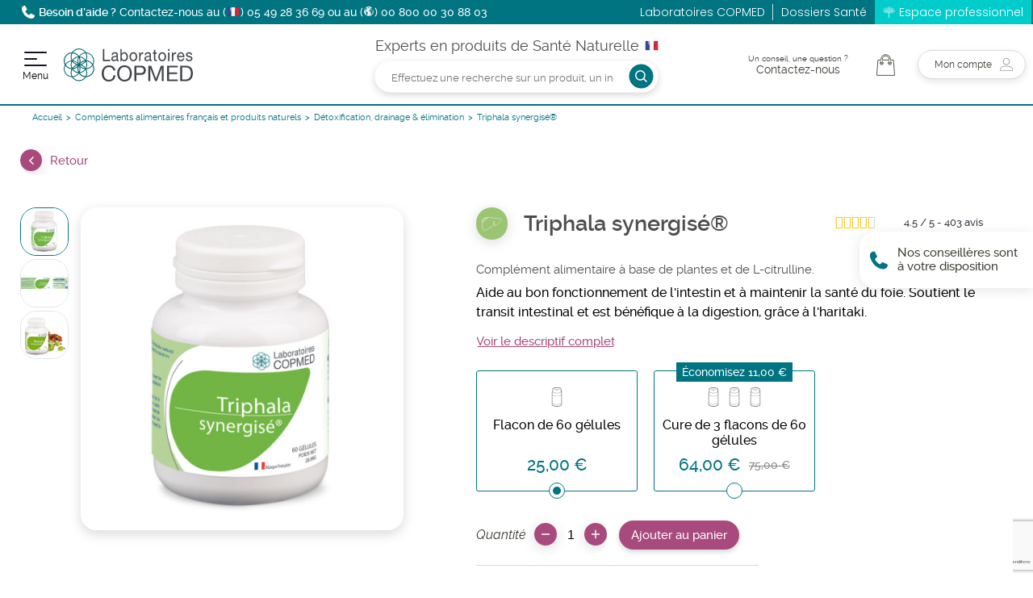

--- FILE ---
content_type: text/html; charset=UTF-8
request_url: https://www.copmed.fr/fr/detoxification-drainage-elimination/228-triphala-synergise.html
body_size: 129660
content:
<!doctype html>
<html lang="fr-FR" class="no-js" itemscope itemtype="http://schema.org/WebPage">
<head>
<meta charset="utf-8">
<meta http-equiv="x-ua-compatible" content="ie=edge">
<title>Triphala synergisé® - Santé du foie et des intestins</title><script data-keepinline="true">
    var ajaxGetProductUrl = '//www.copmed.fr/fr/module/cdc_googletagmanager/async';
    var ajaxShippingEvent = 1;
    var ajaxPaymentEvent = 1;

/* datalayer */
dataLayer = window.dataLayer || [];
    let cdcDatalayer = {"pageCategory":"product","event":"view_item","ecommerce":{"currency":"EUR","items":[{"item_name":"Triphala synergise®","item_id":"228-1893","price":"25","price_tax_exc":"23.7","price_tax_inc":"25","item_category":"Complements alimentaires francais et produits naturels","item_category2":"Detoxification, drainage & elimination","item_variant":"Flacon de 60 gelules","quantity":1}],"value":"25"}};
    dataLayer.push(cdcDatalayer);

/* call to GTM Tag */
(function(w,d,s,l,i){w[l]=w[l]||[];w[l].push({'gtm.start':
new Date().getTime(),event:'gtm.js'});var f=d.getElementsByTagName(s)[0],
j=d.createElement(s),dl=l!='dataLayer'?'&l='+l:'';j.async=true;j.src=
'https://www.googletagmanager.com/gtm.js?id='+i+dl;f.parentNode.insertBefore(j,f);
})(window,document,'script','dataLayer','GTM-NRRR4FZ');

/* async call to avoid cache system for dynamic data */
dataLayer.push({
  'event': 'datalayer_ready'
});
</script>
  <meta name="description" content="Complément alimentaire - Aide au bon fonctionnement de l&#039;intestin et à maintenir la santé du foie. Soutient le transit intestinal et est bénéfique à la digestion, grâce à l&#039;haritaki.">
  <meta name="keywords" content=""><link rel="canonical" href="https://www.copmed.fr/fr/detoxification-drainage-elimination/228-triphala-synergise.html">
      <link rel="alternate" href="https://www.copmed.fr/fr/detoxification-drainage-elimination/228-triphala-synergise.html" hreflang="Fr">
      <link rel="alternate" href="https://www.copmed.fr/nl/detoxificatie-drainage-eliminatie/228-triphala-synergise.html" hreflang="Nl">
  <script type="application/ld+json">{ "@context": "https://schema.org", "@type": "Organization", "name" : "Laboratoires COPMED", "url" : "https://www.copmed.fr/fr/","logo": { "@type": "ImageObject","url":"https://www.copmed.fr/img/logo-1680270473.jpg" }}</script>
<script type="application/ld+json">{ "@context": "https://schema.org","@type": "WebPage", "isPartOf": { "@type": "WebSite", "url":  "https://www.copmed.fr/fr/", "name": "Laboratoires COPMED" },"name": "Triphala synergisé® - Santé du foie et des intestins", "url":  "https://www.copmed.fr/fr/detoxification-drainage-elimination/228-triphala-synergise.html"}</script>
<script type="application/ld+json">{ "@context": "https://schema.org", "@type": "BreadcrumbList", "itemListElement": [{ "@type": "ListItem","position": 1,"name": "Accueil","item": "https://www.copmed.fr/fr/"},{ "@type": "ListItem","position": 2,"name": "Compléments alimentaires français et produits naturels","item": "https://www.copmed.fr/fr/118-nos-produits"},{ "@type": "ListItem","position": 3,"name": "Détoxification, drainage &amp; élimination","item": "https://www.copmed.fr/fr/53-detoxification-drainage-elimination"},{ "@type": "ListItem","position": 4,"name": "Triphala synergisé®","item": "https://www.copmed.fr/fr/detoxification-drainage-elimination/228-triphala-synergise.html"}]}</script>
  <meta property="og:title" content="Triphala synergisé® - Santé du foie et des intestins" />
  <meta property="og:description" content="Complément alimentaire - Aide au bon fonctionnement de l&#039;intestin et à maintenir la santé du foie. Soutient le transit intestinal et est bénéfique à la digestion, grâce à l&#039;haritaki." />
  <meta property="og:url" content="https://www.copmed.fr/fr/detoxification-drainage-elimination/228-triphala-synergise.html" />
  <meta property="og:site_name" content="Laboratoires COPMED" />
  
  <meta name="viewport" content="width=device-width, initial-scale=1">
  <link rel="icon" type="image/vnd.microsoft.icon" href="https://www.copmed.fr/img/favicon.ico?1680270473">
  <link rel="shortcut icon" type="image/x-icon" href="https://www.copmed.fr/img/favicon.ico?1680270473">


        <style>
            :root {
                 --category-text-color: #fff;
              --category-color: #9cc573;
                        }
        </style>
    

	

  <script type="text/javascript">
        var hirEnableMailalert = false;
        var isVersionGreaterOrEqualTo177 = true;
        var mollieSubAjaxUrl = "https:\/\/www.copmed.fr\/fr\/module\/mollie\/ajax";
        var prestashop = {"cart":{"products":[],"totals":{"total":{"type":"total","label":"Total","amount":0,"value":"0,00\u00a0\u20ac"},"total_including_tax":{"type":"total","label":"Total TTC","amount":0,"value":"0,00\u00a0\u20ac"},"total_excluding_tax":{"type":"total","label":"Total HT :","amount":0,"value":"0,00\u00a0\u20ac"}},"subtotals":{"products":{"type":"products","label":"Sous-total","amount":0,"value":"0,00\u00a0\u20ac"},"discounts":null,"shipping":{"type":"shipping","label":"Livraison","amount":0,"value":""},"tax":null},"products_count":0,"summary_string":"0 article(s)","vouchers":{"allowed":1,"added":[]},"discounts":[],"minimalPurchase":0,"minimalPurchaseRequired":""},"currency":{"id":1,"name":"Euro","iso_code":"EUR","iso_code_num":"978","sign":"\u20ac"},"customer":{"lastname":null,"firstname":null,"email":null,"birthday":null,"newsletter":null,"newsletter_date_add":null,"optin":null,"website":null,"company":null,"siret":null,"ape":null,"is_logged":false,"gender":{"type":null,"name":null},"addresses":[]},"language":{"name":"Fran\u00e7ais (French)","iso_code":"fr","locale":"fr-FR","language_code":"Fr","is_rtl":"0","date_format_lite":"d\/m\/Y","date_format_full":"d\/m\/Y H:i:s","id":1},"page":{"title":"","canonical":"https:\/\/www.copmed.fr\/fr\/detoxification-drainage-elimination\/228-triphala-synergise.html","meta":{"title":"Triphala synergis\u00e9\u00ae - Sant\u00e9 du foie et des intestins","description":"Compl\u00e9ment alimentaire - Aide au bon fonctionnement de l'intestin et \u00e0 maintenir la sant\u00e9 du foie. Soutient le transit intestinal et est b\u00e9n\u00e9fique \u00e0 la digestion, gr\u00e2ce \u00e0 l'haritaki.","keywords":"","robots":"index"},"page_name":"product","body_classes":{"lang-fr":true,"lang-rtl":false,"country-FR":true,"currency-EUR":true,"layout-full-width":true,"page-product":true,"tax-display-enabled":true,"product-id-228":true,"product-Triphala synergis\u00e9\u00ae":true,"product-id-category-53":true,"product-id-manufacturer-0":true,"product-id-supplier-0":true,"product-available-for-order":true},"admin_notifications":[]},"shop":{"name":"Laboratoires COPMED","logo":"https:\/\/www.copmed.fr\/img\/logo-1680270473.jpg","stores_icon":"https:\/\/www.copmed.fr\/img\/logo_stores.png","favicon":"https:\/\/www.copmed.fr\/img\/favicon.ico"},"urls":{"base_url":"https:\/\/www.copmed.fr\/","current_url":"https:\/\/www.copmed.fr\/fr\/detoxification-drainage-elimination\/228-triphala-synergise.html","shop_domain_url":"https:\/\/www.copmed.fr","img_ps_url":"https:\/\/www.copmed.fr\/img\/","img_cat_url":"https:\/\/www.copmed.fr\/img\/c\/","img_lang_url":"https:\/\/www.copmed.fr\/img\/l\/","img_prod_url":"https:\/\/www.copmed.fr\/img\/p\/","img_manu_url":"https:\/\/www.copmed.fr\/img\/m\/","img_sup_url":"https:\/\/www.copmed.fr\/img\/su\/","img_ship_url":"https:\/\/www.copmed.fr\/img\/s\/","img_store_url":"https:\/\/www.copmed.fr\/img\/st\/","img_col_url":"https:\/\/www.copmed.fr\/img\/co\/","img_url":"https:\/\/www.copmed.fr\/themes\/copmed\/assets\/img\/","css_url":"https:\/\/www.copmed.fr\/themes\/copmed\/assets\/css\/","js_url":"https:\/\/www.copmed.fr\/themes\/copmed\/assets\/js\/","pic_url":"https:\/\/www.copmed.fr\/upload\/","pages":{"address":"https:\/\/www.copmed.fr\/fr\/adresse","addresses":"https:\/\/www.copmed.fr\/fr\/adresses","authentication":"https:\/\/www.copmed.fr\/fr\/authentification","cart":"https:\/\/www.copmed.fr\/fr\/panier","category":"https:\/\/www.copmed.fr\/fr\/index.php?controller=category","cms":"https:\/\/www.copmed.fr\/fr\/index.php?controller=cms","contact":"https:\/\/www.copmed.fr\/fr\/contactez-nous","discount":"https:\/\/www.copmed.fr\/fr\/reduction","guest_tracking":"https:\/\/www.copmed.fr\/fr\/suivi-commande-invite","history":"https:\/\/www.copmed.fr\/fr\/historique-des-commandes","identity":"https:\/\/www.copmed.fr\/fr\/identite","index":"https:\/\/www.copmed.fr\/fr\/","my_account":"https:\/\/www.copmed.fr\/fr\/mon-compte","order_confirmation":"https:\/\/www.copmed.fr\/fr\/confirmation-commande","order_detail":"https:\/\/www.copmed.fr\/fr\/details-commande","order_follow":"https:\/\/www.copmed.fr\/fr\/suivi-commande","order":"https:\/\/www.copmed.fr\/fr\/commande","order_return":"https:\/\/www.copmed.fr\/fr\/index.php?controller=order-return","order_slip":"https:\/\/www.copmed.fr\/fr\/avoirs","pagenotfound":"https:\/\/www.copmed.fr\/fr\/page-introuvable","password":"https:\/\/www.copmed.fr\/fr\/mot-de-passe-oublie","pdf_invoice":"https:\/\/www.copmed.fr\/fr\/index.php?controller=pdf-invoice","pdf_order_return":"https:\/\/www.copmed.fr\/fr\/index.php?controller=pdf-order-return","pdf_order_slip":"https:\/\/www.copmed.fr\/fr\/bordereau","prices_drop":"https:\/\/www.copmed.fr\/fr\/promotions","product":"https:\/\/www.copmed.fr\/fr\/index.php?controller=product","search":"https:\/\/www.copmed.fr\/fr\/recherche","sitemap":"https:\/\/www.copmed.fr\/fr\/plan-du-site","stores":"https:\/\/www.copmed.fr\/fr\/magasins","supplier":"https:\/\/www.copmed.fr\/fr\/fournisseur","register":"https:\/\/www.copmed.fr\/fr\/authentification?create_account=1","order_login":"https:\/\/www.copmed.fr\/fr\/commande?login=1"},"alternative_langs":{"Fr":"https:\/\/www.copmed.fr\/fr\/detoxification-drainage-elimination\/228-triphala-synergise.html","Nl":"https:\/\/www.copmed.fr\/nl\/detoxificatie-drainage-eliminatie\/228-triphala-synergise.html"},"theme_assets":"\/themes\/copmed\/assets\/","actions":{"logout":"https:\/\/www.copmed.fr\/fr\/?mylogout="},"no_picture_image":{"bySize":{"small_default":{"url":"https:\/\/www.copmed.fr\/img\/p\/fr-default-small_default.jpg","width":98,"height":98},"cart_default":{"url":"https:\/\/www.copmed.fr\/img\/p\/fr-default-cart_default.jpg","width":125,"height":125},"home_default":{"url":"https:\/\/www.copmed.fr\/img\/p\/fr-default-home_default.jpg","width":250,"height":250},"medium_default":{"url":"https:\/\/www.copmed.fr\/img\/p\/fr-default-medium_default.jpg","width":452,"height":452},"large_default":{"url":"https:\/\/www.copmed.fr\/img\/p\/fr-default-large_default.jpg","width":800,"height":800}},"small":{"url":"https:\/\/www.copmed.fr\/img\/p\/fr-default-small_default.jpg","width":98,"height":98},"medium":{"url":"https:\/\/www.copmed.fr\/img\/p\/fr-default-home_default.jpg","width":250,"height":250},"large":{"url":"https:\/\/www.copmed.fr\/img\/p\/fr-default-large_default.jpg","width":800,"height":800},"legend":""}},"configuration":{"display_taxes_label":true,"display_prices_tax_incl":true,"is_catalog":false,"show_prices":true,"opt_in":{"partner":false},"quantity_discount":{"type":"discount","label":"Remise sur prix unitaire"},"voucher_enabled":1,"return_enabled":0},"field_required":[],"breadcrumb":{"links":[{"title":"Accueil","url":"https:\/\/www.copmed.fr\/fr\/"},{"title":"Compl\u00e9ments alimentaires fran\u00e7ais et produits naturels","url":"https:\/\/www.copmed.fr\/fr\/118-nos-produits"},{"title":"D\u00e9toxification, drainage & \u00e9limination","url":"https:\/\/www.copmed.fr\/fr\/53-detoxification-drainage-elimination"},{"title":"Triphala synergis\u00e9\u00ae","url":"https:\/\/www.copmed.fr\/fr\/detoxification-drainage-elimination\/228-triphala-synergise.html"}],"count":4},"link":{"protocol_link":"https:\/\/","protocol_content":"https:\/\/"},"time":1769018592,"static_token":"568c328c051bc1ba008a91c481ec47f9","token":"0629a458d60f03d9278be073bf1a3d84","debug":false};
        var prestashopFacebookAjaxController = "https:\/\/www.copmed.fr\/fr\/module\/ps_facebook\/Ajax";
        var psemailsubscription_subscription = "https:\/\/www.copmed.fr\/fr\/module\/ps_emailsubscription\/subscription";
        var psr_icon_color = "#007480";
        var recaptcha_position_contact_us = "bottomleft";
        var recaptcha_position_login = "";
        var recaptcha_position_mailalert = "";
        var recaptcha_position_newsletter = "bottomright";
        var recaptcha_position_password = "";
        var recaptcha_position_productcomment = "";
        var recaptcha_position_registration = "bottomleft";
      </script>
		<link rel="stylesheet" href="https://cdn.jsdelivr.net/npm/@alma/widgets@3.x.x/dist/widgets.min.css" media="all">
		<link rel="stylesheet" href="https://www.copmed.fr/themes/copmed/assets/cache/theme-0a2e14495.css" media="all">
	
	


	<script>
			var ceFrontendConfig = {"environmentMode":{"edit":false,"wpPreview":false},"is_rtl":false,"breakpoints":{"xs":0,"sm":480,"md":768,"lg":1025,"xl":1440,"xxl":1600},"version":"2.10.1","urls":{"assets":"\/modules\/creativeelements\/views\/"},"productQuickView":0,"settings":{"page":[],"general":{"elementor_global_image_lightbox":"1","elementor_lightbox_enable_counter":"yes","elementor_lightbox_enable_fullscreen":"yes","elementor_lightbox_enable_zoom":"yes","elementor_lightbox_title_src":"title","elementor_lightbox_description_src":"caption"},"editorPreferences":[]},"post":{"id":"228030101","title":"Triphala%20synergis%C3%A9%C2%AE","excerpt":""}};
		</script>
        <link rel="preload" href="/modules/creativeelements/views/lib/ceicons/fonts/ceicons.woff2?8goggd" as="font" type="font/woff2" crossorigin>
        

    <script type="text/javascript">
        //<![CDATA[
        var baseDir = 'https://www.copmed.fr/';
        //]]>
    </script>

<script type="text/javascript">
    
        var psv = 1.7;
        var hiRecaptchaSiteKey = '6LfZHickAAAAAImi0hvnPVQfUu_4Xg7l146hREAz';
        var hirecaptchaContact = '1';
        var hirEnableContactPageCaptcha = '';
        var hirEnableAuthPageCaptcha = '';
        var hirEnableNewsletter = '1';
        var hirEnableLogin = '';
        var hirEnablePassword = '';
        var hirEnableMailalert = '';
        var hirEnableProductcomment = '';
        var hirecaptchaSize = 'invisible';
        var hirecaptchaTheme = 'light';
        var hirVersion = 3;
        var hi_recaptcha_Controller = 'https://www.copmed.fr/fr/module/hirecaptcha/validate';
        var hi_recaptcha_verification_controller = 'https://www.copmed.fr/fr/module/hirecaptcha/verification';
        var hi_recaptcha_secure_key = 'aea7ebfa7f3395af90bf022e650dd6b2';
    
</script>

    <script src="https://www.google.com/recaptcha/api.js?onload=hirecaptchaOnloadCallback3&render=explicit&hl=fr"></script>
<script type="text/javascript">
    
        var contactWidget;
        var authWidget;
        var newsletterWidget;
        var loginWidget;
        var passwordWidget;
        var mailalertWidget;
        var productcommentWidget;
        var hiRecaptchaOnSubmitContact = function(token) {
            if(hirecaptchaSize == 'invisible') {
                if(psv >= 1.7) {
                    jQuery('.contact-form form').submit();
                } else {
                    jQuery('.contact-form-box').submit();
                }
            }
        };
        var hiRecaptchaOnSubmitAuth = function(token) {
            if(hirecaptchaSize == 'invisible') {
                if(psv >= 1.7){
                    document.getElementById('customer-form').submit();
                } else {
                    var regForm = document.getElementById('account-creation_form');
                    if (regForm) {
                        regForm.submit();
                    }

                    // OPC invisible reCAPTCHA
                    if (jQuery('#new_account_form #submitAccount').length || jQuery('#new_account_form #submitGuestAccount').length) {
                        jQuery('.hi-g-recaptcha-response').val(grecaptcha.getResponse(authWidget));

                        // this will trigger the Ajax request from theme
                        jQuery('#new_account_form #submitAccount, #new_account_form #submitGuestAccount').click();
                    }
                }
            } else {
                // PS 1.6 OPC checkbox mode
                if (psv <= 1.6) {
                    jQuery('.hi-g-recaptcha-response').val(grecaptcha.getResponse(authWidget));
                }
            }
        };
        var hiRecaptchaOnSubmitNewsletter = function(token) {
            if(hirecaptchaSize == 'invisible') {
                if(psv >= 1.7) {
                    jQuery('.block_newsletter form').submit();
                } else {
                    jQuery('#newsletter_block_left form').submit();
                }
            }
        };
        var hiRecaptchaOnSubmitLogin = function(token) {
            if(hirecaptchaSize == 'invisible') {
                if(psv >= 1.7) {
                    jQuery('#login-form').submit();
                } else {
                    jQuery('#login_form').submit();
                }
            }
        };
        var hiRecaptchaOnSubmitPassword = function(token) {
            if(hirecaptchaSize == 'invisible') {
                if(psv >= 1.7) {
                    jQuery('.forgotten-password input[type="submit"]').click();
                } else {
                    jQuery('#form_forgotpassword').submit();
                }
            }
        };
        var hirecaptchaOnloadCallback = function() {
            if(hirEnableContactPageCaptcha) {
                var contactCaptchaCounter = 0;
                var contactCaptchaInterval = setInterval(function() {
                    contactCaptchaCounter++;
                    if (jQuery('#hi_recaptcha_contact').length > 0) {
                        clearInterval(contactCaptchaInterval);

                        contactWidget = grecaptcha.render('hi_recaptcha_contact', {
                            sitekey: hiRecaptchaSiteKey,
                            theme: hirecaptchaTheme,
                            size: hirecaptchaSize,
                            callback: hiRecaptchaOnSubmitContact,
                            badge: recaptcha_position_contact_us
                        });
                    } else if (contactCaptchaCounter >= 20) {
                        // stop the loop after 20 attempts
                        clearInterval(contactCaptchaInterval);
                    }
                }, 200);
            }
            if (hirEnableAuthPageCaptcha) {
                var authCaptchaCounter = 0;
                var authCaptchaInterval = setInterval(function() {
                    authCaptchaCounter++;
                    if (jQuery('#hi_recaptcha_auth').length > 0) {
                        clearInterval(authCaptchaInterval);

                        authWidget = grecaptcha.render('hi_recaptcha_auth', {
                            sitekey: hiRecaptchaSiteKey,
                            theme: hirecaptchaTheme,
                            size: hirecaptchaSize,
                            callback: hiRecaptchaOnSubmitAuth,
                            badge: recaptcha_position_registration
                        });
                    } else if (authCaptchaInterval >= 20) {
                        // stop the loop after 20 attempts
                        clearInterval(authCaptchaInterval);
                    }
                }, 200);
            }
            if (hirEnableNewsletter) {
                var newsletterCaptchaCounter = 0;
                var newsletterCaptchaInterval = setInterval(function() {
                    newsletterCaptchaCounter++;

                    if (jQuery('#hi_recaptcha_newsletter').length > 0) {
                        clearInterval(newsletterCaptchaInterval);

                        newsletterWidget = grecaptcha.render('hi_recaptcha_newsletter', {
                            sitekey: hiRecaptchaSiteKey,
                            theme: hirecaptchaTheme,
                            size: hirecaptchaSize,
                            callback: hiRecaptchaOnSubmitNewsletter,
                            badge: recaptcha_position_newsletter
                        });
                    } else if (newsletterCaptchaCounter >= 20) {
                        clearInterval(newsletterCaptchaInterval);
                    }
                }, 200);
            }
            if (hirEnableLogin) {
                var loginCaptchaCounter = 0;
                var loginCaptchaInterval = setInterval(function() {
                    loginCaptchaCounter++;

                    if (jQuery('#authentication #hi_recaptcha_login').length > 0) {
                        clearInterval(loginCaptchaInterval);

                        loginWidget = grecaptcha.render('hi_recaptcha_login', {
                            sitekey: hiRecaptchaSiteKey,
                            theme: hirecaptchaTheme,
                            size: hirecaptchaSize,
                            callback: hiRecaptchaOnSubmitLogin,
                            badge: recaptcha_position_login
                        });
                    } else if (loginCaptchaCounter >= 20) {
                        clearInterval(loginCaptchaInterval);
                    }
                }, 200);
            }
            if (hirEnablePassword) {
                var passwordCaptchaCounter = 0;
                var passwordCaptchaInterval = setInterval(function() {
                    passwordCaptchaCounter++;

                    if (jQuery('#password #hi_recaptcha_password').length > 0) {
                        clearInterval(passwordCaptchaInterval);

                        passwordWidget = grecaptcha.render('hi_recaptcha_password', {
                            sitekey: hiRecaptchaSiteKey,
                            theme: hirecaptchaTheme,
                            size: hirecaptchaSize,
                            callback: hiRecaptchaOnSubmitPassword,
                            badge: recaptcha_position_password
                        });
                    } else if (passwordCaptchaCounter >= 20) {
                        clearInterval(passwordCaptchaInterval);
                    }
                }, 200);
                
            }
            if (hirEnableMailalert) {
                var mailalertCaptchaCounter = 0;
                var mailalertCaptchaInterval = setInterval(function() {
                    mailalertCaptchaCounter++;

                    if (jQuery('.js-mailalert').length > 0 || jQuery('#mailalert_link').length > 0) {
                        clearInterval(mailalertCaptchaInterval);

                        if (hirVersion == 2 && hirecaptchaSize == 'invisible') {
                            mailalertWidget = grecaptcha.render('hi_recaptcha_mailalert', {
                                sitekey: hiRecaptchaSiteKey,
                                theme: hirecaptchaTheme,
                                size: hirecaptchaSize,
                                callback: validateMailAlertForm,
                                badge: recaptcha_position_mailalert
                            });
                        } else {
                            mailalertWidget = grecaptcha.render('hi_recaptcha_mailalert', {
                                sitekey: hiRecaptchaSiteKey,
                                theme: hirecaptchaTheme,
                                size: hirecaptchaSize,
                                badge: recaptcha_position_mailalert
                            });
                        }
                    } else if (mailalertCaptchaCounter >= 20) {
                        clearInterval(mailalertCaptchaInterval);
                    }
                }, 200);
            }
            if (hirEnableProductcomment) {
                var commentCaptchaCounter = 0;
                var commentCaptchaInterval = setInterval(function() {
                    commentCaptchaCounter++;

                    if (jQuery('#post-product-comment-form').length > 0 || jQuery('#id_new_comment_form').length > 0) {
                        clearInterval(commentCaptchaInterval);

                        if (hirVersion == 2 && hirecaptchaSize == 'invisible') {
                            productcommentWidget = grecaptcha.render('hi_recaptcha_productcomment', {
                                sitekey: hiRecaptchaSiteKey,
                                theme: hirecaptchaTheme,
                                size: hirecaptchaSize,
                                callback: validateProductcommentForm,
                                badge: recaptcha_position_productcomment
                            });
                        } else {
                            productcommentWidget = grecaptcha.render('hi_recaptcha_productcomment', {
                                sitekey: hiRecaptchaSiteKey,
                                theme: hirecaptchaTheme,
                                size: hirecaptchaSize,
                                badge: recaptcha_position_productcomment
                            });
                        }
                    } else if (commentCaptchaCounter >= 20) {
                        clearInterval(commentCaptchaInterval);
                    }
                }, 200);
            }
        };

        var hirecaptchaOnloadCallback3 = function() {
            if(hirEnableContactPageCaptcha) {
                var contactCaptchaCounter = 0;
                var contactCaptchaInterval = setInterval(function() {
                    contactCaptchaCounter++;

                    if (jQuery('#hi_recaptcha_contact').length > 0) {
                        clearInterval(contactCaptchaInterval);

                        contactWidget = grecaptcha.render('hi_recaptcha_contact', {
                            sitekey: hiRecaptchaSiteKey,
                            theme: hirecaptchaTheme,
                            size: 'invisible',
                            callback: hiRecaptchaOnSubmitContact,
                            badge: recaptcha_position_contact_us
                        });
                    } else if (contactCaptchaCounter >= 20) {
                        clearInterval(contactCaptchaInterval);
                    }
                }, 200);
            }
            if (hirEnableAuthPageCaptcha) {
                var authCaptchaCounter = 0;
                var authCaptchaInterval = setInterval(function() {
                    authCaptchaCounter++;

                    if (jQuery('#hi_recaptcha_auth').length > 0) {
                        clearInterval(authCaptchaInterval);

                        authWidget = grecaptcha.render('hi_recaptcha_auth', {
                            sitekey: hiRecaptchaSiteKey,
                            theme: hirecaptchaTheme,
                            size: 'invisible',
                            badge: recaptcha_position_registration
                        });
                    } else if (authCaptchaCounter >= 20) {
                        clearInterval(authCaptchaInterval);
                    }
                }, 200);
            }
            if (hirEnableNewsletter) {
                var newsletterCaptchaCounter = 0;
                var newsletterCaptchaInterval = setInterval(function() {
                    newsletterCaptchaCounter++;

                    if (jQuery('#hi_recaptcha_newsletter').length > 0) {
                        clearInterval(newsletterCaptchaInterval);

                        newsletterWidget = grecaptcha.render('hi_recaptcha_newsletter', {
                            sitekey: hiRecaptchaSiteKey,
                            theme: hirecaptchaTheme,
                            size: 'invisible',
                            badge: recaptcha_position_newsletter
                        });
                    } else if (newsletterCaptchaCounter >= 20) {
                        clearInterval(newsletterCaptchaInterval);
                    }
                }, 200);
            }
            if (hirEnableLogin) {
                var loginCaptchaCounter = 0;
                var loginCaptchaInterval = setInterval(function() {
                    loginCaptchaCounter++;

                    if (jQuery('#authentication #hi_recaptcha_login').length > 0) {
                        clearInterval(loginCaptchaInterval);

                        loginWidget = grecaptcha.render('hi_recaptcha_login', {
                            sitekey: hiRecaptchaSiteKey,
                            theme: hirecaptchaTheme,
                            size: 'invisible',
                            badge: recaptcha_position_login
                        });
                    } else if (loginCaptchaCounter >= 20) {
                        clearInterval(loginCaptchaInterval);
                    }
                }, 200);
            }
            if (hirEnablePassword) {
                var passwordCaptchaCounter = 0;
                var passwordCaptchaInterval = setInterval(function() {
                    passwordCaptchaCounter++;

                    if (jQuery('#password #hi_recaptcha_password').length > 0) {
                        clearInterval(passwordCaptchaInterval);

                        passwordWidget = grecaptcha.render('hi_recaptcha_password', {
                            sitekey: hiRecaptchaSiteKey,
                            theme: hirecaptchaTheme,
                            size: 'invisible',
                            badge: recaptcha_position_password
                        });
                    } else if (passwordCaptchaCounter >= 20) {
                        clearInterval(passwordCaptchaInterval);
                    }
                }, 200);
            }
            if (hirEnableMailalert) {
                var mailalertCaptchaCounter = 0;
                var mailalertCaptchaInterval = setInterval(function() {
                    mailalertCaptchaCounter++;

                    if (jQuery('.js-mailalert').length > 0 || jQuery('#mailalert_link').length > 0) {
                        clearInterval(mailalertCaptchaInterval);

                        mailalertWidget = grecaptcha.render('hi_recaptcha_mailalert', {
                            sitekey: hiRecaptchaSiteKey,
                            theme: hirecaptchaTheme,
                            size: 'invisible',
                            badge: recaptcha_position_mailalert
                        });
                    } else if (mailalertCaptchaCounter >= 20) {
                        clearInterval(mailalertCaptchaInterval);
                    }
                }, 200);
            }
            if (hirEnableProductcomment) {
                var commentCaptchaCounter = 0;
                var commentCaptchaInterval = setInterval(function() {
                    commentCaptchaCounter++;

                    if (jQuery('#post-product-comment-form').length > 0 || jQuery('#id_new_comment_form').length > 0) {
                        clearInterval(commentCaptchaInterval);

                        productcommentWidget = grecaptcha.render('hi_recaptcha_productcomment', {
                            sitekey: hiRecaptchaSiteKey,
                            theme: hirecaptchaTheme,
                            size: 'invisible',
                            badge: recaptcha_position_productcomment
                        });
                    } else if (commentCaptchaCounter >= 200) {
                        clearInterval(commentCaptchaInterval);
                    }
                }, 200);
            }
        };
    
</script>
<script>
	var an_stickyaddtocart = {
		controller: "https://www.copmed.fr/fr/module/an_stickyaddtocart/ajax",
	}
</script><script type="text/javascript">
    (function() {
        window.sib = {
            equeue: [],
            client_key: "m7q3w74rbtdgw3w681idocso"
        };

    
        window.sendinblue = { } ;
        for (var j = ['track', 'identify', 'trackLink', 'page'], i = 0; i < j.length; i++) {
            (function(k) {
                window.sendinblue[k] = function() {
                    var arg = Array.prototype.slice.call(arguments);
                    (window.sib[k] || function() {
                        var t = { } ;
                        t[k] = arg;
                        window.sib.equeue.push(t);
                    })(arg[0], arg[1], arg[2]);
                };
            })(j[i]);
        }
        var n = document.createElement("script"),
            i = document.getElementsByTagName("script")[0];
        n.type = "text/javascript", n.id = "sendinblue-js", n.async = !0, n.src = "https://sibautomation.com/sa.js?plugin=prestashop&key=" + window.sib.client_key, i.parentNode.insertBefore(n, i), window.sendinblue.page();
    })();
</script>


    <meta property="og:type" content="product">
            <meta property="og:image" content="https://www.copmed.fr/2424-large_default/triphala-synergise.jpg">
    
            <meta property="product:pretax_price:amount" content="23.696682">
        <meta property="product:pretax_price:currency" content="EUR">
        <meta property="product:price:amount" content="25">
        <meta property="product:price:currency" content="EUR">
                <meta property="product:weight:value" content="0.080000">
        <meta property="product:weight:units" content="kg">
    </head>
<body id="product" class="lang-fr country-fr currency-eur layout-full-width page-product tax-display-enabled product-id-228 product-triphala-synergise- product-id-category-53 product-id-manufacturer-0 product-id-supplier-0 product-available-for-order ce-kit-2 elementor-page elementor-page-228030101">
<!-- Google Tag Manager (noscript) -->
<noscript><iframe src="https://www.googletagmanager.com/ns.html?id=GTM-NRRR4FZ"
height="0" width="0" style="display:none;visibility:hidden"></iframe></noscript>
<!-- End Google Tag Manager (noscript) -->

<div class="pageWrapper">
    
        
    

    <header id="header" class="pageWrapper__header" role="banner">
        
            	
<div class="pageWrapper__header">
    
    <div class="pageWrapper__header__top">
        <div class="pageWrapper__header__top__container">
            <div class="pageWrapper__header__top__contact">
                <svg class="svg__icon icon-phone" aria-hidden="true"><use xmlns:xlink="http://www.w3.org/1999/xlink" xlink:href="#icon-phone"></use></svg>
                <p><strong>Besoin d’aide ?</strong> Contactez-nous au (<svg class="svg__icon icon-phone" aria-hidden="true"><use xmlns:xlink="http://www.w3.org/1999/xlink" xlink:href="#icon-france"></use></svg>) <span class='phone'>05 49 28 36 69</span> ou au (<svg class="svg__icon icon-phone" aria-hidden="true"><use xmlns:xlink="http://www.w3.org/1999/xlink" xlink:href="#icon-icon-MAP"></use></svg>) <span class='phone'>00 800 00 30 88 03</span></p>
            </div>
            
                        
        <ul class="link-list">
                            <li>
                    <a
                            id="link-custom-page-laboratoires-copmed-7"
                            class="custom-page-link"
                            href="https://www.copmed.fr/fr/"
                            title=""
                                                >
                        Laboratoires COPMED
                    </a>
                </li>
                            <li>
                    <a
                            id="link-custom-page-dossiers-sante-7"
                            class="custom-page-link"
                            href="https://www.copmed.fr/fr/content"
                            title=""
                                                >
                        Dossiers Santé
                    </a>
                </li>
                            <li>
                    <a
                            id="link-custom-page-espace-professionnel-7"
                            class="custom-page-link"
                            href="https://pro.copmed.fr/"
                            title=""
                             target="_blank"                     >
                        Espace professionnel
                    </a>
                </li>
                    </ul>
    

        </div>
    </div>
    <div class="pageWrapper__header__row">
        <div class="pageWrapper__header__row__container">
                <div class="pageWrapper__header__row__nav">
                    <div class="pageWrapper__header__row__nav__button menu-button">
                        <button type="button" id="menu-button-desktop" class="js-button-menu" aria-expanded="false" aria-controls="topmenu">
                            <span class="pageWrapper__header__wrap">
                                <span class="pageWrapper__header__wrap__line pageWrapper__header__wrap__line-top"></span>
                                <span class="pageWrapper__header__wrap__line pageWrapper__header__wrap__line-middle"></span>
                                <span class="pageWrapper__header__wrap__line pageWrapper__header__wrap__line-bottom"></span>
                            </span>
                            <span class="menu-button-text">Menu</span>
                        </button>
                    </div>
                    <div class="logo">
                        <a href="https://www.copmed.fr/fr/"
                           title="Laboratoires COPMED">
                            <svg xmlns="http://www.w3.org/2000/svg" aria-hidden="true" viewBox="0 0 207.197 52.803">
    <g transform="translate(-186.871 -42.197)">
        <g transform="translate(-858.584 -1288.782)">
            <g transform="translate(1106.393 1357.95)">
                <g>
                    <path d="M1231.876,1413.292c-.691-3.488-3.488-5.249-6.907-5.249-5.871,0-8.358,4.835-8.358,9.981,0,5.629,2.486,10.326,8.392,10.326,4.317,0,6.8-3.039,7.114-7.114h3.281c-.622,6.147-4.455,9.877-10.671,9.877-7.667,0-11.4-5.663-11.4-12.847,0-7.149,4.075-12.985,11.673-12.985,5.145,0,9.393,2.763,10.153,8.012Z" transform="translate(-1213.331 -1405.28)" fill="#424549"/>
                    <path d="M1293.357,1405.28c7.839,0,11.811,6.216,11.811,12.916s-3.971,12.916-11.811,12.916-11.811-6.216-11.811-12.916S1285.517,1405.28,1293.357,1405.28Zm0,23.069c6.009,0,8.53-5.18,8.53-10.153s-2.521-10.153-8.53-10.153-8.53,5.18-8.53,10.153S1287.348,1428.349,1293.357,1428.349Z" transform="translate(-1256.784 -1405.28)" fill="#424549"/>
                    <path d="M1357.659,1406.9h10.809c4.9,0,7.563,2.728,7.563,7.287s-2.659,7.321-7.563,7.287h-7.528v10.084h-3.281Zm3.281,11.811h6.423c3.7.035,5.388-1.588,5.388-4.524s-1.692-4.525-5.388-4.525h-6.423Z" transform="translate(-1305.268 -1406.31)" fill="#424549"/>
                    <path d="M1419.5,1406.9h4.49l7.77,20.721,7.805-20.721h4.489v24.658h-3.108v-20.514h-.069l-7.7,20.514h-2.8l-7.7-20.514h-.069v20.514H1419.5Z" transform="translate(-1344.662 -1406.31)" fill="#424549"/>
                    <path d="M1502.178,1406.9H1519.2v2.763h-13.745v7.84h12.813v2.763h-12.813v8.531h13.849v2.762h-17.13Z" transform="translate(-1397.328 -1406.31)" fill="#424549"/>
                    <path d="M1560.309,1406.9h8.461c7.6,0,11.845,3.8,11.845,11.742,0,8.254-3.626,12.916-11.845,12.916h-8.461Zm3.281,21.9h5.457c2.245,0,8.288-.622,8.288-9.7,0-5.871-2.176-9.428-8.219-9.428h-5.525Z" transform="translate(-1434.357 -1406.31)" fill="#424549"/>
                </g>
            </g>
            <g transform="translate(1108.344 1332.09)">
                <g transform="translate(0 0)">
                    <path d="M1218.707,1334.039h2.313v16.913h9.2v2.134h-11.518Z" transform="translate(-1218.707 -1334.039)" fill="#424549"/>
                    <path d="M1267.438,1361.694a2.6,2.6,0,0,1-1.485.374c-1.071,0-1.753-.64-1.753-2.134a5.381,5.381,0,0,1-4.432,2.134c-2.289,0-4.164-1.12-4.164-3.868,0-3.121,2.118-3.788,4.262-4.242,2.289-.48,4.237-.32,4.237-2.027,0-1.974-1.485-2.295-2.8-2.295-1.753,0-3.044.587-3.141,2.615h-2.07c.122-3.415,2.533-4.615,5.333-4.615,2.265,0,4.724.56,4.724,3.788v7.1c0,1.067,0,1.547.657,1.547a1.634,1.634,0,0,0,.633-.133Zm-3.36-7.069c-.8.64-2.362.667-3.75.933-1.364.266-2.532.8-2.532,2.481,0,1.494,1.169,2.027,2.435,2.027,2.727,0,3.848-1.867,3.848-3.121Z" transform="translate(-1242.21 -1342.7)" fill="#424549"/>
                    <path d="M1296.121,1334.039h2.07v7.123h.049a4.141,4.141,0,0,1,4.018-2.187c3.872,0,5.8,3.361,5.8,7.256s-1.9,7.176-5.747,7.176a4.676,4.676,0,0,1-4.067-2.161h-.049v1.84h-2.07Zm5.844,6.936c-2.776,0-3.847,2.615-3.847,5.2,0,2.721,1.12,5.229,3.969,5.229,2.825,0,3.775-2.641,3.775-5.336C1305.862,1343.483,1304.644,1340.975,1301.965,1340.975Z" transform="translate(-1268.02 -1334.039)" fill="#424549"/>
                    <path d="M1342.348,1347.635c3.994,0,6.113,3.175,6.113,7.229,0,4.028-2.119,7.2-6.113,7.2s-6.112-3.175-6.112-7.2C1336.236,1350.81,1338.354,1347.635,1342.348,1347.635Zm0,12.431c2.167,0,3.921-1.867,3.921-5.2,0-3.361-1.753-5.229-3.921-5.229s-3.92,1.868-3.92,5.229C1338.428,1358.2,1340.181,1360.066,1342.348,1360.066Z" transform="translate(-1293.573 -1342.7)" fill="#424549"/>
                    <path d="M1378.833,1347.948h1.948v2.908h.049c1-2.214,2.387-3.308,4.627-3.228v2.4c-3.336,0-4.553,2.081-4.553,5.576v6.136h-2.07Z" transform="translate(-1320.708 -1342.693)" fill="#424549"/>
                    <path d="M1413.745,1361.694a2.6,2.6,0,0,1-1.485.374c-1.071,0-1.753-.64-1.753-2.134a5.381,5.381,0,0,1-4.432,2.134c-2.289,0-4.164-1.12-4.164-3.868,0-3.121,2.118-3.788,4.262-4.242,2.289-.48,4.237-.32,4.237-2.027,0-1.974-1.486-2.295-2.8-2.295-1.754,0-3.044.587-3.142,2.615h-2.07c.122-3.415,2.533-4.615,5.333-4.615,2.265,0,4.724.56,4.724,3.788v7.1c0,1.067,0,1.547.658,1.547a1.632,1.632,0,0,0,.633-.133Zm-3.36-7.069c-.8.64-2.362.667-3.75.933-1.364.266-2.532.8-2.532,2.481,0,1.494,1.168,2.027,2.435,2.027,2.727,0,3.847-1.867,3.847-3.121Z" transform="translate(-1335.408 -1342.7)" fill="#424549"/>
                    <path d="M1442.749,1341.261h2.508v2h-2.508v8.563c0,1.04.268,1.227,1.559,1.227h.949v2h-1.583c-2.143,0-3-.48-3-3.015v-8.776h-2.143v-2h2.143v-4.135h2.07Z" transform="translate(-1358.739 -1336.005)" fill="#424549"/>
                    <path d="M1470.005,1347.635c3.994,0,6.112,3.175,6.112,7.229,0,4.028-2.119,7.2-6.112,7.2s-6.112-3.175-6.112-7.2C1463.893,1350.81,1466.011,1347.635,1470.005,1347.635Zm0,12.431c2.168,0,3.921-1.867,3.921-5.2,0-3.361-1.753-5.229-3.921-5.229s-3.92,1.868-3.92,5.229C1466.085,1358.2,1467.838,1360.066,1470.005,1360.066Z" transform="translate(-1374.891 -1342.7)" fill="#424549"/>
                    <path d="M1509.1,1336.813h-2.07v-2.774h2.07Zm-2.07,2.481h2.07v13.792h-2.07Z" transform="translate(-1402.369 -1334.039)" fill="#424549"/>
                    <path d="M1523.8,1347.948h1.948v2.908h.049c1-2.214,2.386-3.308,4.627-3.228v2.4c-3.336,0-4.554,2.081-4.554,5.576v6.136h-2.07Z" transform="translate(-1413.051 -1342.693)" fill="#424549"/>
                    <path d="M1558.294,1357.372c-.56,3.041-2.557,4.7-5.381,4.7-4.018,0-5.918-3.041-6.04-7.256,0-4.135,2.484-7.177,5.918-7.177,4.457,0,5.82,4.562,5.7,7.9h-9.424c-.073,2.4,1.169,4.535,3.921,4.535a3.093,3.093,0,0,0,3.263-2.694Zm-2-3.841a3.8,3.8,0,0,0-3.628-3.9c-2.167,0-3.458,1.788-3.6,3.9Z" transform="translate(-1427.75 -1342.7)" fill="#424549"/>
                    <path d="M1587.046,1357.4c.073,2.027,1.68,2.667,3.385,2.667,1.291,0,3.044-.32,3.044-2.054,0-1.76-2.046-2.054-4.115-2.561-2.046-.507-4.116-1.254-4.116-3.9,0-2.774,2.508-3.922,4.7-3.922,2.776,0,4.992.96,5.162,4.322h-2.07c-.146-1.761-1.558-2.321-2.922-2.321-1.242,0-2.679.374-2.679,1.761,0,1.627,2.192,1.894,4.115,2.4,2.07.507,4.116,1.254,4.116,3.922,0,3.281-2.8,4.348-5.357,4.348-2.825,0-5.211-1.254-5.333-4.668Z" transform="translate(-1452.022 -1342.7)" fill="#424549"/>
                </g>
            </g>
            <g transform="translate(1045.454 1330.979)">
                <g transform="translate(11.002)">
                    <path d="M1089.164,1357.781a13.4,13.4,0,1,1,13.4-13.4A13.416,13.416,0,0,1,1089.164,1357.781Zm0-25.413a12.012,12.012,0,1,0,12.012,12.012A12.026,12.026,0,0,0,1089.164,1332.368Z" transform="translate(-1075.763 -1330.979)" fill="#00636f"/>
                    <path d="M1089.164,1392.787a13.4,13.4,0,1,1,13.4-13.4A13.416,13.416,0,0,1,1089.164,1392.787Zm0-25.414a12.013,12.013,0,1,0,12.012,12.013A12.026,12.026,0,0,0,1089.164,1367.374Z" transform="translate(-1075.763 -1353.278)" fill="#00636f"/>
                    <path d="M1089.164,1427.792a13.4,13.4,0,1,1,13.4-13.4A13.416,13.416,0,0,1,1089.164,1427.792Zm0-25.413a12.012,12.012,0,1,0,12.012,12.012A12.026,12.026,0,0,0,1089.164,1402.379Z" transform="translate(-1075.763 -1375.576)" fill="#00636f"/>
                </g>
                <path d="M1058.831,1375.28a13.442,13.442,0,1,1,3.49-.462A13.47,13.47,0,0,1,1058.831,1375.28Zm.042-25.424a12.077,12.077,0,0,0-3.129.414,11.942,11.942,0,1,0,3.129-.414Z" transform="translate(-1045.454 -1342.119)" fill="#00636f"/>
                <path d="M1119.462,1410.286a13.441,13.441,0,1,1,3.49-.462A13.485,13.485,0,0,1,1119.462,1410.286Zm.042-25.425a12.062,12.062,0,0,0-3.129.415,11.943,11.943,0,1,0,3.129-.415Z" transform="translate(-1084.077 -1364.417)" fill="#00636f"/>
                <path d="M1058.875,1410.286a13.479,13.479,0,0,1-3.49-.462,13.323,13.323,0,1,1,3.49.462Zm-.041-25.425a12.05,12.05,0,1,0,3.128.415A12.075,12.075,0,0,0,1058.833,1384.861Z" transform="translate(-1045.454 -1364.417)" fill="#00636f"/>
                <path d="M1119.506,1375.28a13.467,13.467,0,0,1-3.49-.462,13.324,13.324,0,1,1,3.49.462Zm-.041-25.424a12.048,12.048,0,1,0,3.129.414A12.078,12.078,0,0,0,1119.464,1349.856Z" transform="translate(-1084.077 -1342.119)" fill="#00636f"/>
            </g>
        </g>
    </g>
</svg>
                        </a>
                    </div>
                </div>
                <div class="logo">
                    <a href="https://www.copmed.fr/fr/"
                       title="Laboratoires COPMED">
                        <svg xmlns="http://www.w3.org/2000/svg" aria-hidden="true" viewBox="0 0 207.197 52.803">
    <g transform="translate(-186.871 -42.197)">
        <g transform="translate(-858.584 -1288.782)">
            <g transform="translate(1106.393 1357.95)">
                <g>
                    <path d="M1231.876,1413.292c-.691-3.488-3.488-5.249-6.907-5.249-5.871,0-8.358,4.835-8.358,9.981,0,5.629,2.486,10.326,8.392,10.326,4.317,0,6.8-3.039,7.114-7.114h3.281c-.622,6.147-4.455,9.877-10.671,9.877-7.667,0-11.4-5.663-11.4-12.847,0-7.149,4.075-12.985,11.673-12.985,5.145,0,9.393,2.763,10.153,8.012Z" transform="translate(-1213.331 -1405.28)" fill="#424549"/>
                    <path d="M1293.357,1405.28c7.839,0,11.811,6.216,11.811,12.916s-3.971,12.916-11.811,12.916-11.811-6.216-11.811-12.916S1285.517,1405.28,1293.357,1405.28Zm0,23.069c6.009,0,8.53-5.18,8.53-10.153s-2.521-10.153-8.53-10.153-8.53,5.18-8.53,10.153S1287.348,1428.349,1293.357,1428.349Z" transform="translate(-1256.784 -1405.28)" fill="#424549"/>
                    <path d="M1357.659,1406.9h10.809c4.9,0,7.563,2.728,7.563,7.287s-2.659,7.321-7.563,7.287h-7.528v10.084h-3.281Zm3.281,11.811h6.423c3.7.035,5.388-1.588,5.388-4.524s-1.692-4.525-5.388-4.525h-6.423Z" transform="translate(-1305.268 -1406.31)" fill="#424549"/>
                    <path d="M1419.5,1406.9h4.49l7.77,20.721,7.805-20.721h4.489v24.658h-3.108v-20.514h-.069l-7.7,20.514h-2.8l-7.7-20.514h-.069v20.514H1419.5Z" transform="translate(-1344.662 -1406.31)" fill="#424549"/>
                    <path d="M1502.178,1406.9H1519.2v2.763h-13.745v7.84h12.813v2.763h-12.813v8.531h13.849v2.762h-17.13Z" transform="translate(-1397.328 -1406.31)" fill="#424549"/>
                    <path d="M1560.309,1406.9h8.461c7.6,0,11.845,3.8,11.845,11.742,0,8.254-3.626,12.916-11.845,12.916h-8.461Zm3.281,21.9h5.457c2.245,0,8.288-.622,8.288-9.7,0-5.871-2.176-9.428-8.219-9.428h-5.525Z" transform="translate(-1434.357 -1406.31)" fill="#424549"/>
                </g>
            </g>
            <g transform="translate(1108.344 1332.09)">
                <g transform="translate(0 0)">
                    <path d="M1218.707,1334.039h2.313v16.913h9.2v2.134h-11.518Z" transform="translate(-1218.707 -1334.039)" fill="#424549"/>
                    <path d="M1267.438,1361.694a2.6,2.6,0,0,1-1.485.374c-1.071,0-1.753-.64-1.753-2.134a5.381,5.381,0,0,1-4.432,2.134c-2.289,0-4.164-1.12-4.164-3.868,0-3.121,2.118-3.788,4.262-4.242,2.289-.48,4.237-.32,4.237-2.027,0-1.974-1.485-2.295-2.8-2.295-1.753,0-3.044.587-3.141,2.615h-2.07c.122-3.415,2.533-4.615,5.333-4.615,2.265,0,4.724.56,4.724,3.788v7.1c0,1.067,0,1.547.657,1.547a1.634,1.634,0,0,0,.633-.133Zm-3.36-7.069c-.8.64-2.362.667-3.75.933-1.364.266-2.532.8-2.532,2.481,0,1.494,1.169,2.027,2.435,2.027,2.727,0,3.848-1.867,3.848-3.121Z" transform="translate(-1242.21 -1342.7)" fill="#424549"/>
                    <path d="M1296.121,1334.039h2.07v7.123h.049a4.141,4.141,0,0,1,4.018-2.187c3.872,0,5.8,3.361,5.8,7.256s-1.9,7.176-5.747,7.176a4.676,4.676,0,0,1-4.067-2.161h-.049v1.84h-2.07Zm5.844,6.936c-2.776,0-3.847,2.615-3.847,5.2,0,2.721,1.12,5.229,3.969,5.229,2.825,0,3.775-2.641,3.775-5.336C1305.862,1343.483,1304.644,1340.975,1301.965,1340.975Z" transform="translate(-1268.02 -1334.039)" fill="#424549"/>
                    <path d="M1342.348,1347.635c3.994,0,6.113,3.175,6.113,7.229,0,4.028-2.119,7.2-6.113,7.2s-6.112-3.175-6.112-7.2C1336.236,1350.81,1338.354,1347.635,1342.348,1347.635Zm0,12.431c2.167,0,3.921-1.867,3.921-5.2,0-3.361-1.753-5.229-3.921-5.229s-3.92,1.868-3.92,5.229C1338.428,1358.2,1340.181,1360.066,1342.348,1360.066Z" transform="translate(-1293.573 -1342.7)" fill="#424549"/>
                    <path d="M1378.833,1347.948h1.948v2.908h.049c1-2.214,2.387-3.308,4.627-3.228v2.4c-3.336,0-4.553,2.081-4.553,5.576v6.136h-2.07Z" transform="translate(-1320.708 -1342.693)" fill="#424549"/>
                    <path d="M1413.745,1361.694a2.6,2.6,0,0,1-1.485.374c-1.071,0-1.753-.64-1.753-2.134a5.381,5.381,0,0,1-4.432,2.134c-2.289,0-4.164-1.12-4.164-3.868,0-3.121,2.118-3.788,4.262-4.242,2.289-.48,4.237-.32,4.237-2.027,0-1.974-1.486-2.295-2.8-2.295-1.754,0-3.044.587-3.142,2.615h-2.07c.122-3.415,2.533-4.615,5.333-4.615,2.265,0,4.724.56,4.724,3.788v7.1c0,1.067,0,1.547.658,1.547a1.632,1.632,0,0,0,.633-.133Zm-3.36-7.069c-.8.64-2.362.667-3.75.933-1.364.266-2.532.8-2.532,2.481,0,1.494,1.168,2.027,2.435,2.027,2.727,0,3.847-1.867,3.847-3.121Z" transform="translate(-1335.408 -1342.7)" fill="#424549"/>
                    <path d="M1442.749,1341.261h2.508v2h-2.508v8.563c0,1.04.268,1.227,1.559,1.227h.949v2h-1.583c-2.143,0-3-.48-3-3.015v-8.776h-2.143v-2h2.143v-4.135h2.07Z" transform="translate(-1358.739 -1336.005)" fill="#424549"/>
                    <path d="M1470.005,1347.635c3.994,0,6.112,3.175,6.112,7.229,0,4.028-2.119,7.2-6.112,7.2s-6.112-3.175-6.112-7.2C1463.893,1350.81,1466.011,1347.635,1470.005,1347.635Zm0,12.431c2.168,0,3.921-1.867,3.921-5.2,0-3.361-1.753-5.229-3.921-5.229s-3.92,1.868-3.92,5.229C1466.085,1358.2,1467.838,1360.066,1470.005,1360.066Z" transform="translate(-1374.891 -1342.7)" fill="#424549"/>
                    <path d="M1509.1,1336.813h-2.07v-2.774h2.07Zm-2.07,2.481h2.07v13.792h-2.07Z" transform="translate(-1402.369 -1334.039)" fill="#424549"/>
                    <path d="M1523.8,1347.948h1.948v2.908h.049c1-2.214,2.386-3.308,4.627-3.228v2.4c-3.336,0-4.554,2.081-4.554,5.576v6.136h-2.07Z" transform="translate(-1413.051 -1342.693)" fill="#424549"/>
                    <path d="M1558.294,1357.372c-.56,3.041-2.557,4.7-5.381,4.7-4.018,0-5.918-3.041-6.04-7.256,0-4.135,2.484-7.177,5.918-7.177,4.457,0,5.82,4.562,5.7,7.9h-9.424c-.073,2.4,1.169,4.535,3.921,4.535a3.093,3.093,0,0,0,3.263-2.694Zm-2-3.841a3.8,3.8,0,0,0-3.628-3.9c-2.167,0-3.458,1.788-3.6,3.9Z" transform="translate(-1427.75 -1342.7)" fill="#424549"/>
                    <path d="M1587.046,1357.4c.073,2.027,1.68,2.667,3.385,2.667,1.291,0,3.044-.32,3.044-2.054,0-1.76-2.046-2.054-4.115-2.561-2.046-.507-4.116-1.254-4.116-3.9,0-2.774,2.508-3.922,4.7-3.922,2.776,0,4.992.96,5.162,4.322h-2.07c-.146-1.761-1.558-2.321-2.922-2.321-1.242,0-2.679.374-2.679,1.761,0,1.627,2.192,1.894,4.115,2.4,2.07.507,4.116,1.254,4.116,3.922,0,3.281-2.8,4.348-5.357,4.348-2.825,0-5.211-1.254-5.333-4.668Z" transform="translate(-1452.022 -1342.7)" fill="#424549"/>
                </g>
            </g>
            <g transform="translate(1045.454 1330.979)">
                <g transform="translate(11.002)">
                    <path d="M1089.164,1357.781a13.4,13.4,0,1,1,13.4-13.4A13.416,13.416,0,0,1,1089.164,1357.781Zm0-25.413a12.012,12.012,0,1,0,12.012,12.012A12.026,12.026,0,0,0,1089.164,1332.368Z" transform="translate(-1075.763 -1330.979)" fill="#00636f"/>
                    <path d="M1089.164,1392.787a13.4,13.4,0,1,1,13.4-13.4A13.416,13.416,0,0,1,1089.164,1392.787Zm0-25.414a12.013,12.013,0,1,0,12.012,12.013A12.026,12.026,0,0,0,1089.164,1367.374Z" transform="translate(-1075.763 -1353.278)" fill="#00636f"/>
                    <path d="M1089.164,1427.792a13.4,13.4,0,1,1,13.4-13.4A13.416,13.416,0,0,1,1089.164,1427.792Zm0-25.413a12.012,12.012,0,1,0,12.012,12.012A12.026,12.026,0,0,0,1089.164,1402.379Z" transform="translate(-1075.763 -1375.576)" fill="#00636f"/>
                </g>
                <path d="M1058.831,1375.28a13.442,13.442,0,1,1,3.49-.462A13.47,13.47,0,0,1,1058.831,1375.28Zm.042-25.424a12.077,12.077,0,0,0-3.129.414,11.942,11.942,0,1,0,3.129-.414Z" transform="translate(-1045.454 -1342.119)" fill="#00636f"/>
                <path d="M1119.462,1410.286a13.441,13.441,0,1,1,3.49-.462A13.485,13.485,0,0,1,1119.462,1410.286Zm.042-25.425a12.062,12.062,0,0,0-3.129.415,11.943,11.943,0,1,0,3.129-.415Z" transform="translate(-1084.077 -1364.417)" fill="#00636f"/>
                <path d="M1058.875,1410.286a13.479,13.479,0,0,1-3.49-.462,13.323,13.323,0,1,1,3.49.462Zm-.041-25.425a12.05,12.05,0,1,0,3.128.415A12.075,12.075,0,0,0,1058.833,1384.861Z" transform="translate(-1045.454 -1364.417)" fill="#00636f"/>
                <path d="M1119.506,1375.28a13.467,13.467,0,0,1-3.49-.462,13.324,13.324,0,1,1,3.49.462Zm-.041-25.424a12.048,12.048,0,1,0,3.129.414A12.078,12.078,0,0,0,1119.464,1349.856Z" transform="translate(-1084.077 -1342.119)" fill="#00636f"/>
            </g>
        </g>
    </g>
</svg>
                    </a>
                </div>
                <div class="pageWrapper__header__row__center">
                    <h2>Experts en produits de Santé Naturelle <svg class="svg__icon icon-phone" aria-hidden="true"><use xmlns:xlink="http://www.w3.org/1999/xlink" xlink:href="#icon-france"></use></svg></h2>
                    
  <div class="search-widgets" data-search-controller-url="//www.copmed.fr/fr/recherche">
    <div class="search-widgets__container">
      <form method="get" action="//www.copmed.fr/fr/recherche">
        <input type="hidden" name="controller" value="search">
                  <input type="text" name="s" value="" placeholder="Effectuez une recherche sur un produit, un ingrédient…" aria-label="Rechercher">
                <button type="button" class="search-icon-clear" tabindex="-1">
          <svg class="svg__icon icon clear" aria-hidden="true">
            <use xmlns:xlink="http://www.w3.org/1999/xlink" xlink:href="#icon-close"></use>
          </svg>
        </button>

        <span class="search-icon" >
          <svg class="svg__icon icon search" aria-hidden="true">
            <use xmlns:xlink="http://www.w3.org/1999/xlink" xlink:href="#icon-search"></use>
          </svg>
        </span>
      </form>
    </div>
  </div>

                </div>

                <div class="pageWrapper__header__row__infos">
                    <a class="contact-btn" href="https://www.copmed.fr/fr/contactez-nous">
        <svg class="svg__icon icon" aria-hidden="true">
        <use xmlns:xlink="http://www.w3.org/1999/xlink" xlink:href="#icon-phone-stroke"></use>
    </svg>
    <p class="contact-title">
        Un conseil, une question ?
    </p>
    <span class="contact-subtitle">Contactez-nous</span>
</a>

<div class="pageWrapper__header__row__infos__cart">
  <div class="pageWrapper__header__row__cart__infos__content inactive" data-refresh-url="//www.copmed.fr/fr/module/ps_shoppingcart/ajax">
                  <div class="pageWrapper__header__row__infos__cart__icon">
                <svg class="svg__icon icon" aria-hidden="true">
                    <use xmlns:xlink="http://www.w3.org/1999/xlink" xlink:href="#icon-cart"></use>
                </svg>
                            </div>
        </div>
    <div class="cart_block hidden-sm-down block ">
        <div class="block_content">
            <div class="cart_block_list">
                                    <p class="no-item">
                        Votre panier est vide
                    </p>
                            </div>
        </div>
            </div>
</div>
<div class="pageWrapper__header__row__infos__userinfo">
    <a class="user-info-mobile" href="https://www.copmed.fr/fr/mon-compte">
        <div class="user-title">
                            <p>Mon compte</p>
                    </div>
        <div class="user-infocontent">
            <div class="user-infocontent-img">
                <svg class="svg__icon icon" aria-hidden="true">
                    <use xmlns:xlink="http://www.w3.org/1999/xlink" xlink:href="#icon-avatar"></use>
                </svg>
            </div>
        </div>
    </a>
            <button type="button" class="user-info-desktop">
            <div class="user-title">
                <p>Mon compte</p>
            </div>
            <div class="user-infocontent">
                <div class="user-infocontent-img">
                    <svg class="svg__icon icon" aria-hidden="true">
                        <use xmlns:xlink="http://www.w3.org/1999/xlink" xlink:href="#icon-avatar"></use>
                    </svg>
                </div>
            </div>
        </button>
    
    <div id="user-links" class="pageWrapper__header__row__infos__userinfo__content">
                    <div class="head">
                <p>Mon compte</p>
                <button class="close-icon">
                    <svg class="svg__icon icon" aria-hidden="true">
                        <use xmlns:xlink="http://www.w3.org/1999/xlink" xlink:href="#icon-close"></use>
                    </svg>
                </button>
            </div>

            <form action="https://www.copmed.fr/fr/authentification?back=https://www.copmed.fr/fr/detoxification-drainage-elimination/228-triphala-synergise.html"
                  method="post" id="login-form">
                <input type="hidden" name="submitLogin" value="1">
                <input type="hidden" class="hidden" name="back" value="https://www.copmed.fr/fr/detoxification-drainage-elimination/228-triphala-synergise.html"/>
                <div class="form-group email">
                    <label class="form-group-label required" for="email">
                        E-mail
                    </label>
                    <div class="form-group-field">
                        <input class="is_required validate account_input form-control" id="email" name="email" value=""
                               placeholder="Votre adresse e-mail" type="text"/>
                    </div>
                </div>
                <div class="form-group password">
                    <label class="form-group-label required" for="password">
                        Mot de passe
                    </label>
                    <div class="form-group-field">
                        <div class="input-group-password js-parent-focus">
                            <input class="form-control js-child-focus js-visible-password" type="password" id="password"
                                   name="password" value="" placeholder="••••••"/>
                            <span class="input-group-btn">
            </span>
                        </div>
                    </div>
                </div>
                <div class="forgot-password">
                    <a href="https://www.copmed.fr/fr/mot-de-passe-oublie">Mot de passe oublié?</a>
                </div>
                <div class="form-footer">
                    <button id="submit-login" class="btn btn-secondary" data-link-action="sign-in" type="submit">
                        Connexion
                    </button>

                    <a href="https://www.copmed.fr/fr/authentification?create_account=1"
                       id="create-account" class="btn btn-primary" data-link-action="create-account">
                        Créer un nouveau compte
                    </a>
                </div>
            </form>
            </div>
</div>


                </div>
        </div>
    </div>

    <div class="pageWrapper__header__bottom">
        <div class="menu-button">
            <button type="button" id="menu-button-mobile" class="js-button-menu" aria-expanded="false" aria-controls="topmenu">
                <span class="pageWrapper__header__wrap">
                    <span class="pageWrapper__header__wrap__line pageWrapper__header__wrap__line-top"></span>
                    <span class="pageWrapper__header__wrap__line pageWrapper__header__wrap__line-middle"></span>
                    <span class="pageWrapper__header__wrap__line pageWrapper__header__wrap__line-bottom"></span>
                </span>
            </button>
        </div>
        
  <div class="search-widgets" data-search-controller-url="//www.copmed.fr/fr/recherche">
    <div class="search-widgets__container">
      <form method="get" action="//www.copmed.fr/fr/recherche">
        <input type="hidden" name="controller" value="search">
                  <input type="text" name="s" value="" placeholder="Effectuez une recherche sur un produit, un ingrédient…" aria-label="Rechercher">
                <button type="button" class="search-icon-clear" tabindex="-1">
          <svg class="svg__icon icon clear" aria-hidden="true">
            <use xmlns:xlink="http://www.w3.org/1999/xlink" xlink:href="#icon-close"></use>
          </svg>
        </button>

        <span class="search-icon" >
          <svg class="svg__icon icon search" aria-hidden="true">
            <use xmlns:xlink="http://www.w3.org/1999/xlink" xlink:href="#icon-search"></use>
          </svg>
        </span>
      </form>
    </div>
  </div>

    </div>
</div>


<nav id="primary-nav" class="pageWrapper__navigation">
	<div class="pageWrapper__navigation__container menu">
		<ul class="menu-content">
																		<li class="level-1 parent">
							<a  tabindex="0" aria-expanded="false" role="button">
								<span class="menu-title">Nos produits</span>
																	<svg class="svg__icon icon" aria-hidden="true">
										<use xmlns:xlink="http://www.w3.org/1999/xlink" xlink:href="#icon-arrow-right"></use>
									</svg>
															</a>
															<div class="sub-menu col-12 col-sm-12 ot-sub-auto" aria-hidden="true">
									<div class="item-back">
										<a tabindex="0" role="button">
											<svg class="svg__icon icon" aria-hidden="true">
												<use xmlns:xlink="http://www.w3.org/1999/xlink" xlink:href="#icon-arrow-left"></use>
											</svg>
											Retour
										</a>
									</div>
																												<div class="sub-menu-row row ">
																																				<div class="sub-menu-col col-12 col-sm-3 image col-btn">
																																																																																																																													<ul class="menu-column" id="columnmenu_0_0_0">
																																																																						<li class="menu-column-item item-line">
																																					<a href="https://www.copmed.fr/fr/page/290-acne-et-alimentation-un-ebook-gratuit-pour-agir-de-linterieur" tabindex="0">
																			<span>EBOOK GRATUIT : OBJECTIF BELLE PEAU</span>	
																			</a>

																																							<div class="menu-html-block">
																					<p><img src="https://www.copmed.fr/img/cms/dossiers sante/LIGNE EDITO/MENU-BURGER-EBOOK-ACNE.jpg" alt="ACNE : EBOOK GRATUIT. Agissez de l\'intérieur grâce à notre guide gratuit co-rédigé avec Julie Pradines, naturopathe " width="392" height="599" /></p>
																				</div>
																																																						</li>
																																														</ul>
																											</div>
																									<div class="sub-menu-col col-12 col-sm-6 categories">
																																																																																																																												<div class="item-line item-line-controls">
																		<a aria-expanded="true" role="button" class="menu-accordion" aria-controls="#columnmenu_0_1_0" tabindex="0">
																			<span class="item-title">Nos produits</span>
																																							<span class="item-subtitle">... par catégories</span>
																			
																																							<svg class="svg__icon icon" aria-hidden="true">
																					<use xmlns:xlink="http://www.w3.org/1999/xlink" xlink:href="#icon-arrow-bottom"></use>
																				</svg>
																																					</a>

																																			</div>
																	<ul class="menu-column menu-column-has-parent open" id="columnmenu_0_1_0" aria-hidden="false" style="display: block;">
																																																																																																																																																					<li class="menu-column-item item-line">
																																					<a href="https://www.copmed.fr/fr/90-codes-promo-offres-du-moment" style="color:#c51e4a;" >
																																									<svg class="svg__icon icon" aria-hidden="true">
																						<use xmlns:xlink="http://www.w3.org/1999/xlink" xlink:href="#icon-category-90"></use>
																					</svg>
																																								<span>Offres du moment</span>
																			</a>
																																			</li>
																																																																																	<li class="menu-column-item item-line">
																																					<a href="https://www.copmed.fr/fr/147-selection-zero-gaspi" style="color:#00573f;" >
																																									<svg class="svg__icon icon" aria-hidden="true">
																						<use xmlns:xlink="http://www.w3.org/1999/xlink" xlink:href="#icon-category-147"></use>
																					</svg>
																																								<span>Sélection zéro gaspi</span>
																			</a>
																																			</li>
																																																																																	<li class="menu-column-item item-line">
																																					<a href="https://www.copmed.fr/fr/119-acides-gras-essentiels" style="color:#f5c52c;" >
																																									<svg class="svg__icon icon" aria-hidden="true">
																						<use xmlns:xlink="http://www.w3.org/1999/xlink" xlink:href="#icon-category-119"></use>
																					</svg>
																																								<span>Acides gras essentiels</span>
																			</a>
																																			</li>
																																																																																	<li class="menu-column-item item-line">
																																					<a href="https://www.copmed.fr/fr/48-confort-circulatoire-coeur-circulation-memoire" style="color:#d5275c;" >
																																									<svg class="svg__icon icon" aria-hidden="true">
																						<use xmlns:xlink="http://www.w3.org/1999/xlink" xlink:href="#icon-category-48"></use>
																					</svg>
																																								<span>Confort circulatoire</span>
																			</a>
																																			</li>
																																																																																	<li class="menu-column-item item-line">
																																					<a href="https://www.copmed.fr/fr/54-confort-intestinal-digestion-et-microbiote-equilibre-acido-basique" style="color:#b19066;" >
																																									<svg class="svg__icon icon" aria-hidden="true">
																						<use xmlns:xlink="http://www.w3.org/1999/xlink" xlink:href="#icon-category-54"></use>
																					</svg>
																																								<span>Confort intestinal</span>
																			</a>
																																			</li>
																																																																																	<li class="menu-column-item item-line">
																																					<a href="https://www.copmed.fr/fr/49-confort-osteo-articulaire" style="color:#5099d1;" >
																																									<svg class="svg__icon icon" aria-hidden="true">
																						<use xmlns:xlink="http://www.w3.org/1999/xlink" xlink:href="#icon-category-49"></use>
																					</svg>
																																								<span>Confort ostéo-articulaire</span>
																			</a>
																																			</li>
																																																																																	<li class="menu-column-item item-line">
																																					<a href="https://www.copmed.fr/fr/50-confort-respiratoire-bronches-nez-gorge" style="color:#54ba90;" >
																																									<svg class="svg__icon icon" aria-hidden="true">
																						<use xmlns:xlink="http://www.w3.org/1999/xlink" xlink:href="#icon-category-50"></use>
																					</svg>
																																								<span>Confort respiratoire</span>
																			</a>
																																			</li>
																																																																																	<li class="menu-column-item item-line">
																																					<a href="https://www.copmed.fr/fr/132-confort-uro-genital-feminin-masculin" style="color:#d51284;" >
																																									<svg class="svg__icon icon" aria-hidden="true">
																						<use xmlns:xlink="http://www.w3.org/1999/xlink" xlink:href="#icon-category-132"></use>
																					</svg>
																																								<span>Confort féminin et masculin</span>
																			</a>
																																			</li>
																																																																																	<li class="menu-column-item item-line">
																																					<a href="https://www.copmed.fr/fr/58-controle-du-poids" style="color:#399a8d;" >
																																									<svg class="svg__icon icon" aria-hidden="true">
																						<use xmlns:xlink="http://www.w3.org/1999/xlink" xlink:href="#icon-category-58"></use>
																					</svg>
																																								<span>Contrôle du poids</span>
																			</a>
																																			</li>
																																																																																	<li class="menu-column-item item-line">
																																					<a href="https://www.copmed.fr/fr/51-sante-beaute-de-la-peau" style="color:#996b59;" >
																																									<svg class="svg__icon icon" aria-hidden="true">
																						<use xmlns:xlink="http://www.w3.org/1999/xlink" xlink:href="#icon-category-51"></use>
																					</svg>
																																								<span>Santé & beauté de la peau</span>
																			</a>
																																			</li>
																																																																																	<li class="menu-column-item item-line">
																																					<a href="https://www.copmed.fr/fr/52-defenses-naturelles-resistance" style="color:#e16464;" >
																																									<svg class="svg__icon icon" aria-hidden="true">
																						<use xmlns:xlink="http://www.w3.org/1999/xlink" xlink:href="#icon-category-52"></use>
																					</svg>
																																								<span>Défenses naturelles & résistance</span>
																			</a>
																																			</li>
																																																																																	<li class="menu-column-item item-line">
																																					<a href="https://www.copmed.fr/fr/53-detoxification-drainage-elimination" style="color:#9cc573;" >
																																									<svg class="svg__icon icon" aria-hidden="true">
																						<use xmlns:xlink="http://www.w3.org/1999/xlink" xlink:href="#icon-category-53"></use>
																					</svg>
																																								<span>Détoxification, drainage & élimination</span>
																			</a>
																																			</li>
																																																																																	<li class="menu-column-item item-line">
																																					<a href="https://www.copmed.fr/fr/120-systeme-endocrinien-equilibre-hormonal" style="color:#7b8eae;" >
																																									<svg class="svg__icon icon" aria-hidden="true">
																						<use xmlns:xlink="http://www.w3.org/1999/xlink" xlink:href="#icon-category-120"></use>
																					</svg>
																																								<span>Système endocrinien et hormonal</span>
																			</a>
																																			</li>
																																																																																	<li class="menu-column-item item-line">
																																					<a href="https://www.copmed.fr/fr/55-equilibre-nerveux-cerebral-stress-sommeil-emotions" style="color:#33c6f0;" >
																																									<svg class="svg__icon icon" aria-hidden="true">
																						<use xmlns:xlink="http://www.w3.org/1999/xlink" xlink:href="#icon-category-55"></use>
																					</svg>
																																								<span>Équilibre nerveux & cérébral</span>
																			</a>
																																			</li>
																																																																																	<li class="menu-column-item item-line">
																																					<a href="https://www.copmed.fr/fr/60-junior" style="color:#f0a733;" >
																																									<svg class="svg__icon icon" aria-hidden="true">
																						<use xmlns:xlink="http://www.w3.org/1999/xlink" xlink:href="#icon-category-60"></use>
																					</svg>
																																								<span>Junior (fatigue, immunité...)</span>
																			</a>
																																			</li>
																																																																																	<li class="menu-column-item item-line">
																																					<a href="https://www.copmed.fr/fr/65-tonus-energie" style="color:#b973cb;" >
																																									<svg class="svg__icon icon" aria-hidden="true">
																						<use xmlns:xlink="http://www.w3.org/1999/xlink" xlink:href="#icon-category-65"></use>
																					</svg>
																																								<span>Tonus & Énergie</span>
																			</a>
																																			</li>
																																																																																	<li class="menu-column-item item-line">
																																					<a href="https://www.copmed.fr/fr/67-vitamines-mineraux-antioxydants-super-nutriments" style="color:#bea172;" >
																																									<svg class="svg__icon icon" aria-hidden="true">
																						<use xmlns:xlink="http://www.w3.org/1999/xlink" xlink:href="#icon-category-67"></use>
																					</svg>
																																								<span>Vitamines & Minéraux</span>
																			</a>
																																			</li>
																																																																																	<li class="menu-column-item item-line">
																																					<a href="https://www.copmed.fr/fr/146-cbd-premium" style="color:#07a19a;" >
																																									<svg class="svg__icon icon" aria-hidden="true">
																						<use xmlns:xlink="http://www.w3.org/1999/xlink" xlink:href="#icon-category-146"></use>
																					</svg>
																																								<span>Gamme CBD</span>
																			</a>
																																			</li>
																																																																																	<li class="menu-column-item item-line">
																																					<a href="https://www.copmed.fr/fr/59-harmonisants" style="color:#a84848;" >
																																									<svg class="svg__icon icon" aria-hidden="true">
																						<use xmlns:xlink="http://www.w3.org/1999/xlink" xlink:href="#icon-category-59"></use>
																					</svg>
																																								<span>Harmonisants</span>
																			</a>
																																			</li>
																																																																																	<li class="menu-column-item item-line">
																																					<a href="https://www.copmed.fr/fr/61-la-gemmotherapie" style="color:#bf9fc5;" >
																																									<svg class="svg__icon icon" aria-hidden="true">
																						<use xmlns:xlink="http://www.w3.org/1999/xlink" xlink:href="#icon-category-61"></use>
																					</svg>
																																								<span>Gemmothérapie</span>
																			</a>
																																			</li>
																																																																																	<li class="menu-column-item item-line">
																																					<a href="https://www.copmed.fr/fr/64-les-huiles-essentielles" style="color:#c9cb82;" >
																																									<svg class="svg__icon icon" aria-hidden="true">
																						<use xmlns:xlink="http://www.w3.org/1999/xlink" xlink:href="#icon-category-64"></use>
																					</svg>
																																								<span>Huiles essentielles</span>
																			</a>
																																			</li>
																																																																																	<li class="menu-column-item item-line">
																																					<a href="https://www.copmed.fr/fr/94-innovations" style="color:#00CCCC;" >
																																									<svg class="svg__icon icon" aria-hidden="true">
																						<use xmlns:xlink="http://www.w3.org/1999/xlink" xlink:href="#icon-category-94"></use>
																					</svg>
																																								<span>Innovations</span>
																			</a>
																																			</li>
																																														</ul>
																											</div>
																									<div class="sub-menu-col col-12 col-sm-3 list-link">
																																																																																																																												<div class="item-line item-line-controls">
																		<a aria-expanded="false" role="button" class="menu-accordion" aria-controls="#columnmenu_0_2_0" tabindex="0">
																			<span class="item-title">Nos produits</span>
																																							<span class="item-subtitle">... par saisons</span>
																			
																																							<svg class="svg__icon icon" aria-hidden="true">
																					<use xmlns:xlink="http://www.w3.org/1999/xlink" xlink:href="#icon-arrow-bottom"></use>
																				</svg>
																																					</a>

																																			</div>
																	<ul class="menu-column menu-column-has-parent" id="columnmenu_0_2_0" aria-hidden="true">
																																																																																																																																																					<li class="menu-column-item item-line">
																																					<a href="https://www.copmed.fr/fr/107-hiver">
																																								<span>Hiver</span>
																			</a>
																																			</li>
																																																																																	<li class="menu-column-item item-line">
																																					<a href="https://www.copmed.fr/fr/108-printemps">
																																								<span>Printemps</span>
																			</a>
																																			</li>
																																																																																	<li class="menu-column-item item-line">
																																					<a href="https://www.copmed.fr/fr/105-ete">
																																								<span>Été</span>
																			</a>
																																			</li>
																																																																																	<li class="menu-column-item item-line">
																																					<a href="https://www.copmed.fr/fr/106-automne">
																																								<span>Automne</span>
																			</a>
																																			</li>
																																																																																		</ul>
																																																				<div class="item-line item-line-controls">
																		<a aria-expanded="false" role="button" class="menu-accordion" aria-controls="#columnmenu_0_2_1" tabindex="0">
																			<span class="item-title">Nos produits</span>
																																							<span class="item-subtitle">... par profils</span>
																			
																																							<svg class="svg__icon icon" aria-hidden="true">
																					<use xmlns:xlink="http://www.w3.org/1999/xlink" xlink:href="#icon-arrow-bottom"></use>
																				</svg>
																																					</a>

																																			</div>
																	<ul class="menu-column menu-column-has-parent" id="columnmenu_0_2_1" aria-hidden="true">
																																																																																																																																																					<li class="menu-column-item item-line">
																																					<a href="https://www.copmed.fr/fr/110-enfants">
																																								<span>Enfants</span>
																			</a>
																																			</li>
																																																																																	<li class="menu-column-item item-line">
																																					<a href="https://www.copmed.fr/fr/111-adolescents">
																																								<span>Adolescents</span>
																			</a>
																																			</li>
																																																																																	<li class="menu-column-item item-line">
																																					<a href="https://www.copmed.fr/fr/112-etudiants">
																																								<span>Etudiants</span>
																			</a>
																																			</li>
																																																																																	<li class="menu-column-item item-line">
																																					<a href="https://www.copmed.fr/fr/113-femmes">
																																								<span>Femmes</span>
																			</a>
																																			</li>
																																																																																	<li class="menu-column-item item-line">
																																					<a href="https://www.copmed.fr/fr/114-femmes-enceintes-et-ou-allaitantes">
																																								<span>Femmes enceintes et ou allaitantes</span>
																			</a>
																																			</li>
																																																																																	<li class="menu-column-item item-line">
																																					<a href="https://www.copmed.fr/fr/115-hommes">
																																								<span>Hommes</span>
																			</a>
																																			</li>
																																																																																	<li class="menu-column-item item-line">
																																					<a href="https://www.copmed.fr/fr/116-seniors">
																																								<span>Séniors</span>
																			</a>
																																			</li>
																																																																																	<li class="menu-column-item item-line">
																																					<a href="https://www.copmed.fr/fr/117-sportifs">
																																								<span>Sportifs</span>
																			</a>
																																			</li>
																																																																																	<li class="menu-column-item item-line">
																																					<a href="https://www.copmed.fr/fr/131-vegetariens">
																																								<span>Végétariens</span>
																			</a>
																																			</li>
																																																																																	<li class="menu-column-item item-line">
																																					<a href="https://www.copmed.fr/fr/145-complements-alimentaires-sans-fodmap">
																																								<span>Compléments alimentaires sans FODMAP</span>
																			</a>
																																			</li>
																																																																																		</ul>
																																																				<div class="item-line item-line-controls">
																		<a href="https://www.copmed.fr/fr/89-tous-nos-produits" aria-expanded="false" tabindex="0">
																			<span class="item-title">Nos produits</span>
																																							<span class="item-subtitle">... par ordre alphabétique</span>
																			
																																					</a>

																																			</div>
																	<ul class="menu-column menu-column-has-parent" id="columnmenu_0_2_2" aria-hidden="true">
																																																																																																																		</ul>
																											</div>
																																	</div>
																	</div>
													</li>
																											<li class="level-1">
							<a href="https://www.copmed.fr/fr/page/7-les-laboratoires-copmed">
								<span class="menu-title">Nos laboratoires</span>
															</a>
													</li>
																											<li class="level-1">
							<a href="https://www.copmed.fr/fr/lexique-ingredients">
								<span class="menu-title">Lexique des actifs</span>
															</a>
													</li>
																											<li class="level-1">
							<a href="https://www.copmed.fr/fr/content">
								<span class="menu-title">Dossiers Santé</span>
															</a>
													</li>
												
			                        <li class="level-1 mobile-link">
                <a
                        id="link-custom-page-espace-professionnel-11"
                        class="custom-page-link"
                        href="https://pro.copmed.fr/fr/"
                        title=""
                         target="_blank"                 >
                    Espace professionnel
                </a>
            </li>
            

		</ul>
	</div>
</nav>







        
    </header>

    <main id="main" role="main" tabindex="-1">
        
            

<nav data-depth="4" class="breadcrumb">
    <div class="breadcrumb__container">
  <ol>
    
              
                      <li>
              <a href="https://www.copmed.fr/fr/"><span>Accueil</span></a>
          </li>
                      </li>
        
              
                      <li>
              <a href="https://www.copmed.fr/fr/118-nos-produits"><span>Compléments alimentaires français et produits naturels</span></a>
          </li>
                      </li>
        
              
                      <li>
              <a href="https://www.copmed.fr/fr/53-detoxification-drainage-elimination"><span>Détoxification, drainage &amp; élimination</span></a>
          </li>
                      </li>
        
              
                                                <li>
                        <span>Triphala synergisé®</span>
                    </li>
                
                      </li>
        
          
  </ol>
    </div>
</nav>

        
        
                    

        <div class="pageLayout">

            
                
                

            

                            
            
                            

                
        <div id="content-wrapper" class="js-content-wrapper">
            
            
    <section id="product_content">
        <meta content="https://www.copmed.fr/fr/detoxification-drainage-elimination/228-triphala-synergise.html">
        <div class="page-product-container js-product-container">
            <div class="btn-link__container">
                <a href="javascript:history.back(-1);" class="btn btn-link btn-icon btn-back">
      <span class="svg-radius" aria-hidden="true">
          <svg class="svg__icon icon" aria-hidden="true">
              <use xmlns:xlink="http://www.w3.org/1999/xlink" xlink:href="#icon-arrow-left"></use>
          </svg>
      </span>
                    <span>Retour</span>
                </a>
            </div>

            <div class="pageLayout-product__presentation container row">
                <div class="pageLayout-product__images">
                    
                        
                            
                                

<div class="images-container js-images-container">
    
        <div class="js-qv-mask mask">
            <ul class="product-images js-qv-product-images">
                                                                                                    <li class="thumb-container js-thumb-container">
                        <img
                                class="thumb js-thumb  selected js-thumb-selected"
                                data-image-medium-src="https://www.copmed.fr/2424-medium_default/triphala-synergise.jpg"
                                data-image-large-src="https://www.copmed.fr/2424-large_default/triphala-synergise.jpg"
                                data-src="https://www.copmed.fr/2424-large_default/triphala-synergise.jpg"
                                src="https://www.copmed.fr/2424-small_default/triphala-synergise.jpg"
                                                                    alt="Triphala synergisé®"
                                    title="Triphala synergisé®"
                                    data-caption="Triphala synergisé®"
                                                                loading="lazy"
                                width="98"
                                height="98"
                                data-fancybox="product-images"
                        >
                    </li>
                                                        <li class="thumb-container js-thumb-container">
                        <img
                                class="thumb js-thumb "
                                data-image-medium-src="https://www.copmed.fr/1452-medium_default/triphala-synergise.jpg"
                                data-image-large-src="https://www.copmed.fr/1452-large_default/triphala-synergise.jpg"
                                data-src="https://www.copmed.fr/1452-large_default/triphala-synergise.jpg"
                                src="https://www.copmed.fr/1452-small_default/triphala-synergise.jpg"
                                                                    alt="Étiquette Triphala synergisé®"
                                    title="Étiquette Triphala synergisé®"
                                    data-caption="Étiquette Triphala synergisé®"
                                                                loading="lazy"
                                width="98"
                                height="98"
                                data-fancybox="product-images"
                        >
                    </li>
                                                        <li class="thumb-container js-thumb-container">
                        <img
                                class="thumb js-thumb "
                                data-image-medium-src="https://www.copmed.fr/2087-medium_default/triphala-synergise.jpg"
                                data-image-large-src="https://www.copmed.fr/2087-large_default/triphala-synergise.jpg"
                                data-src="https://www.copmed.fr/2087-large_default/triphala-synergise.jpg"
                                src="https://www.copmed.fr/2087-small_default/triphala-synergise.jpg"
                                                                    alt="Triphala synergisé® actifs"
                                    title="Triphala synergisé® actifs"
                                    data-caption="Triphala synergisé® actifs"
                                                                loading="lazy"
                                width="98"
                                height="98"
                                data-fancybox="product-images"
                        >
                    </li>
                            </ul>
        </div>
    

  
    <div class="product-cover">
        
    

              <img
          class="js-qv-product-cover img-fluid"
          src="https://www.copmed.fr/2424-medium_default/triphala-synergise.jpg"
                      alt="Triphala synergisé®"
            data-caption="Triphala synergisé®"
            title="Triphala synergisé®"
                    loading="lazy"
          width="452"
          height="452"
        >
          <div class="layer" data-fancybox-trigger="product-images" data-src="#product-modal" data-fancybox-index="0">
              <span class="zoom">
                  <svg class="svg__icon icon" aria-hidden="true">
                    <use xmlns:xlink="http://www.w3.org/1999/xlink" xlink:href="#icon-zoom"></use>
                  </svg>
              </span>
          </div>
          </div>
  



</div>
                            
                        
                    
                </div>
                <div class="pageLayout-product__informations">
                    
                        <div class="pageLayout-product__title">
                            
                                <h1>
                                                                            <span class="svg-radius">
                                            <svg class="svg__icon icon" aria-hidden="true">
                                                <use xmlns:xlink="http://www.w3.org/1999/xlink" xlink:href="#icon-category-53"></use>
                                            </svg>
                                        </span>
                                                                        <span class="title">Triphala synergisé®</span>
                                </h1>

                                                                    


   
   <script type="application/ld+json">
      {
      "@context": "http://schema.org/",
      "@type": "Product",
      "@id": "https://www.copmed.fr/fr/detoxification-drainage-elimination/228-triphala-synergise.html",
      "name": "Triphala synergisé®",
      "description": "Aide au bon fonctionnement de l&#039;intestin et à maintenir la santé du foie. Soutient le transit intestinal et est bénéfique à la digestion, grâce à l&#039;haritaki.",
      "offers":
      [
         {
            "@type": "Offer",
            "priceCurrency": "EUR",
            "price": "25",
            "priceValidUntil": "2026-02-05",
            "availability": "http://schema.org/InStock",
            "name": "Triphala synergisé®",
            "url": "https://www.copmed.fr/fr/detoxification-drainage-elimination/228-triphala-synergise.html"
         }
      ] 
      ,       
         "image": "https://www.copmed.fr/2424-large_default/triphala-synergise.jpg",             
         "url": "https://www.copmed.fr/fr/detoxification-drainage-elimination/228-triphala-synergise.html",                     "brand": "Laboratoires COPMED",             
         "productID": "228",             
         "sku": "00363",                         
               "aggregateRating": { 
         "@type": "AggregateRating", 
         "ratingValue": "4.5", 
         "reviewCount": "403",
         "worstRating": "1", 
         "bestRating": "5"
         } 
            }
   </script>


   <script type="application/ld+json">
   {
   "@context": "http://schema.org/",
   "@type": "Product",
   "@id": "https://www.copmed.fr/fr/detoxification-drainage-elimination/228-triphala-synergise.html",
   "name": "Triphala synergisé®",
      "review" : {
      "@type": "Review",
      "reviewRating": {
            "@type": "Rating",
            "ratingValue": "4"
            },
      "author": {
            "@type": "Person",
            "name": "A. Anonymous"
            },
      "datePublished": "2026/01/10",
      "reviewBody": "Gélules un peu trop volumineuses à avaler"
   }
      }
   </script>               
   <script type="application/ld+json">
   {
   "@context": "http://schema.org/",
   "@type": "Product",
   "@id": "https://www.copmed.fr/fr/detoxification-drainage-elimination/228-triphala-synergise.html",
   "name": "Triphala synergisé®",
      "review" : {
      "@type": "Review",
      "reviewRating": {
            "@type": "Rating",
            "ratingValue": "5"
            },
      "author": {
            "@type": "Person",
            "name": "D. Martine"
            },
      "datePublished": "2025/12/31",
      "reviewBody": "Les gélules sont conformes à la présentation vue sur le site."
   }
      }
   </script>               
   <script type="application/ld+json">
   {
   "@context": "http://schema.org/",
   "@type": "Product",
   "@id": "https://www.copmed.fr/fr/detoxification-drainage-elimination/228-triphala-synergise.html",
   "name": "Triphala synergisé®",
      "review" : {
      "@type": "Review",
      "reviewRating": {
            "@type": "Rating",
            "ratingValue": "4"
            },
      "author": {
            "@type": "Person",
            "name": "L. Bernadette"
            },
      "datePublished": "2025/12/30",
      "reviewBody": "Prise en cours. Paraît efficace."
   }
      }
   </script>               
   <script type="application/ld+json">
   {
   "@context": "http://schema.org/",
   "@type": "Product",
   "@id": "https://www.copmed.fr/fr/detoxification-drainage-elimination/228-triphala-synergise.html",
   "name": "Triphala synergisé®",
      "review" : {
      "@type": "Review",
      "reviewRating": {
            "@type": "Rating",
            "ratingValue": "5"
            },
      "author": {
            "@type": "Person",
            "name": "G. Claude"
            },
      "datePublished": "2025/12/30",
      "reviewBody": "Très bien"
   }
      }
   </script>               
   <script type="application/ld+json">
   {
   "@context": "http://schema.org/",
   "@type": "Product",
   "@id": "https://www.copmed.fr/fr/detoxification-drainage-elimination/228-triphala-synergise.html",
   "name": "Triphala synergisé®",
      "review" : {
      "@type": "Review",
      "reviewRating": {
            "@type": "Rating",
            "ratingValue": "2"
            },
      "author": {
            "@type": "Person",
            "name": "C. Michelle"
            },
      "datePublished": "2025/12/22",
      "reviewBody": "Aucun effet au bout de 3 semaine"
   }
      }
   </script>               
   <script type="application/ld+json">
   {
   "@context": "http://schema.org/",
   "@type": "Product",
   "@id": "https://www.copmed.fr/fr/detoxification-drainage-elimination/228-triphala-synergise.html",
   "name": "Triphala synergisé®",
      "review" : {
      "@type": "Review",
      "reviewRating": {
            "@type": "Rating",
            "ratingValue": "4"
            },
      "author": {
            "@type": "Person",
            "name": "A. Anonymous"
            },
      "datePublished": "2025/12/22",
      "reviewBody": "Bon produit mais un peu cher"
   }
      }
   </script>               
   <script type="application/ld+json">
   {
   "@context": "http://schema.org/",
   "@type": "Product",
   "@id": "https://www.copmed.fr/fr/detoxification-drainage-elimination/228-triphala-synergise.html",
   "name": "Triphala synergisé®",
      "review" : {
      "@type": "Review",
      "reviewRating": {
            "@type": "Rating",
            "ratingValue": "5"
            },
      "author": {
            "@type": "Person",
            "name": "G. ALAIN"
            },
      "datePublished": "2025/12/22",
      "reviewBody": "bon resultat"
   }
      }
   </script>               
   <script type="application/ld+json">
   {
   "@context": "http://schema.org/",
   "@type": "Product",
   "@id": "https://www.copmed.fr/fr/detoxification-drainage-elimination/228-triphala-synergise.html",
   "name": "Triphala synergisé®",
      "review" : {
      "@type": "Review",
      "reviewRating": {
            "@type": "Rating",
            "ratingValue": "4"
            },
      "author": {
            "@type": "Person",
            "name": "D. Connie"
            },
      "datePublished": "2025/12/19",
      "reviewBody": "Enfin un produit très efficace sans irriter les intestins contre la constipation."
   }
      }
   </script>               
   <script type="application/ld+json">
   {
   "@context": "http://schema.org/",
   "@type": "Product",
   "@id": "https://www.copmed.fr/fr/detoxification-drainage-elimination/228-triphala-synergise.html",
   "name": "Triphala synergisé®",
      "review" : {
      "@type": "Review",
      "reviewRating": {
            "@type": "Rating",
            "ratingValue": "5"
            },
      "author": {
            "@type": "Person",
            "name": "T. Veronique"
            },
      "datePublished": "2025/12/12",
      "reviewBody": "Très efficace"
   }
      }
   </script>               
   <script type="application/ld+json">
   {
   "@context": "http://schema.org/",
   "@type": "Product",
   "@id": "https://www.copmed.fr/fr/detoxification-drainage-elimination/228-triphala-synergise.html",
   "name": "Triphala synergisé®",
      "review" : {
      "@type": "Review",
      "reviewRating": {
            "@type": "Rating",
            "ratingValue": "3"
            },
      "author": {
            "@type": "Person",
            "name": "B. Cathy"
            },
      "datePublished": "2025/12/03",
      "reviewBody": "Pour l&#039;instant les résultats sont moyens"
   }
      }
   </script>               
   <script type="application/ld+json">
   {
   "@context": "http://schema.org/",
   "@type": "Product",
   "@id": "https://www.copmed.fr/fr/detoxification-drainage-elimination/228-triphala-synergise.html",
   "name": "Triphala synergisé®",
      "review" : {
      "@type": "Review",
      "reviewRating": {
            "@type": "Rating",
            "ratingValue": "3"
            },
      "author": {
            "@type": "Person",
            "name": "A. Elisabeth"
            },
      "datePublished": "2025/12/03",
      "reviewBody": "C&#039;est certainement un bon produit mais sur moi, pas très probant..."
   }
      }
   </script>               
   <script type="application/ld+json">
   {
   "@context": "http://schema.org/",
   "@type": "Product",
   "@id": "https://www.copmed.fr/fr/detoxification-drainage-elimination/228-triphala-synergise.html",
   "name": "Triphala synergisé®",
      "review" : {
      "@type": "Review",
      "reviewRating": {
            "@type": "Rating",
            "ratingValue": "5"
            },
      "author": {
            "@type": "Person",
            "name": "A. Martine"
            },
      "datePublished": "2025/11/25",
      "reviewBody": "Je l&#039;ai utilisé pendant une détox et il m&#039;a aidé à perdre mon ventre après la ménopause mais je l&#039;ai pris plus de trois mois et je le fais une fois par an"
   }
      }
   </script>               
   <script type="application/ld+json">
   {
   "@context": "http://schema.org/",
   "@type": "Product",
   "@id": "https://www.copmed.fr/fr/detoxification-drainage-elimination/228-triphala-synergise.html",
   "name": "Triphala synergisé®",
      "review" : {
      "@type": "Review",
      "reviewRating": {
            "@type": "Rating",
            "ratingValue": "5"
            },
      "author": {
            "@type": "Person",
            "name": "W. Martine"
            },
      "datePublished": "2025/11/13",
      "reviewBody": "trés bon produit"
   }
      }
   </script>               
   <script type="application/ld+json">
   {
   "@context": "http://schema.org/",
   "@type": "Product",
   "@id": "https://www.copmed.fr/fr/detoxification-drainage-elimination/228-triphala-synergise.html",
   "name": "Triphala synergisé®",
      "review" : {
      "@type": "Review",
      "reviewRating": {
            "@type": "Rating",
            "ratingValue": "5"
            },
      "author": {
            "@type": "Person",
            "name": "B. Josephine"
            },
      "datePublished": "2025/11/13",
      "reviewBody": "Tres bien"
   }
      }
   </script>               
   <script type="application/ld+json">
   {
   "@context": "http://schema.org/",
   "@type": "Product",
   "@id": "https://www.copmed.fr/fr/detoxification-drainage-elimination/228-triphala-synergise.html",
   "name": "Triphala synergisé®",
      "review" : {
      "@type": "Review",
      "reviewRating": {
            "@type": "Rating",
            "ratingValue": "5"
            },
      "author": {
            "@type": "Person",
            "name": "D. Helene"
            },
      "datePublished": "2025/10/29",
      "reviewBody": "Très efficace pour soutenir la santé intestinale"
   }
      }
   </script>               
   <script type="application/ld+json">
   {
   "@context": "http://schema.org/",
   "@type": "Product",
   "@id": "https://www.copmed.fr/fr/detoxification-drainage-elimination/228-triphala-synergise.html",
   "name": "Triphala synergisé®",
      "review" : {
      "@type": "Review",
      "reviewRating": {
            "@type": "Rating",
            "ratingValue": "3"
            },
      "author": {
            "@type": "Person",
            "name": "B. Cathy"
            },
      "datePublished": "2025/10/27",
      "reviewBody": "Je le prends depuis 2 semaines 
J&#039;attends ...les effets bénéfiques."
   }
      }
   </script>               
   <script type="application/ld+json">
   {
   "@context": "http://schema.org/",
   "@type": "Product",
   "@id": "https://www.copmed.fr/fr/detoxification-drainage-elimination/228-triphala-synergise.html",
   "name": "Triphala synergisé®",
      "review" : {
      "@type": "Review",
      "reviewRating": {
            "@type": "Rating",
            "ratingValue": "5"
            },
      "author": {
            "@type": "Person",
            "name": "G. Delphine"
            },
      "datePublished": "2025/10/27",
      "reviewBody": "Troisième cure de Triphala synergisé. J’observe une nette amélioration de mon confort digestif : digestion plus légère, et sensation de mieux-être général. Très satisfaite des effets sur le long terme."
   }
      }
   </script>               
   <script type="application/ld+json">
   {
   "@context": "http://schema.org/",
   "@type": "Product",
   "@id": "https://www.copmed.fr/fr/detoxification-drainage-elimination/228-triphala-synergise.html",
   "name": "Triphala synergisé®",
      "review" : {
      "@type": "Review",
      "reviewRating": {
            "@type": "Rating",
            "ratingValue": "5"
            },
      "author": {
            "@type": "Person",
            "name": "L. Iseline"
            },
      "datePublished": "2025/10/17",
      "reviewBody": "Vraiment très très bon produit pour la constipation, agit en douceur sans effets indésirables"
   }
      }
   </script>               
   <script type="application/ld+json">
   {
   "@context": "http://schema.org/",
   "@type": "Product",
   "@id": "https://www.copmed.fr/fr/detoxification-drainage-elimination/228-triphala-synergise.html",
   "name": "Triphala synergisé®",
      "review" : {
      "@type": "Review",
      "reviewRating": {
            "@type": "Rating",
            "ratingValue": "5"
            },
      "author": {
            "@type": "Person",
            "name": "N. Laetitia"
            },
      "datePublished": "2025/09/30",
      "reviewBody": "Fait pr moi, detoxifie et régule le transit"
   }
      }
   </script>               
   <script type="application/ld+json">
   {
   "@context": "http://schema.org/",
   "@type": "Product",
   "@id": "https://www.copmed.fr/fr/detoxification-drainage-elimination/228-triphala-synergise.html",
   "name": "Triphala synergisé®",
      "review" : {
      "@type": "Review",
      "reviewRating": {
            "@type": "Rating",
            "ratingValue": "5"
            },
      "author": {
            "@type": "Person",
            "name": "P. Michèle"
            },
      "datePublished": "2025/09/22",
      "reviewBody": "J&#039;utilise ce produit depuis plusieurs années et ne peux m&#039;en passer"
   }
      }
   </script>               
 


   <div class="netreviews_stars_light">
      <a href="javascript:av_widget_click()" id="AV_button">
         <div id="top">
            <div class="netreviews_review_rate_and_stars">
               <!--
* 2012-2018 NetReviews
*
*  @author    NetReviews SAS <contact@avis-verifies.com>
*  @copyright 2018 NetReviews SAS
*  @version   Release: $Revision: 7.6.5
*  @license   NetReviews
*  @date      20/09/2018
*  International Registered Trademark & Property of NetReviews SAS
-->
 
<div class="netreviews_font_stars">
    <div>
      <span class="nr-icon nr-star grey"></span><span class="nr-icon nr-star grey"></span><span class="nr-icon nr-star grey"></span><span class="nr-icon nr-star grey"></span><span class="nr-icon nr-star grey"></span>   </div>
   <div style="color:#FFCD00">
      <span class="nr-icon nr-star"></span><span class="nr-icon nr-star"></span><span class="nr-icon nr-star"></span><span class="nr-icon nr-star"></span><span class="nr-icon nr-star" style="width:9%;"></span>   </div> 
</div>
             </div>
            <div id="slide">
               <span class="reviewInfo">
                    4.5 / 5
               </span>
                -
               <span class="reviewCount">
                    403
               </span>

                                   avis
                           </div>
         </div>
      </a>
   </div>


                                                            
                        </div>
                    

                    
                                                    <div class="product-dlv">Complément alimentaire à base de plantes et de L-citrulline.</div>
                                            

                    <div class="product-description"><p><span style="font-size:12pt;color:#000000;">Aide au bon fonctionnement de l'intestin et à maintenir la santé du foie. Soutient le transit intestinal et est bénéfique à la digestion, grâce à l'haritaki.</span><strong><span style="font-size:12pt;color:#d0121a;"></span></strong></p></div>

                    
                                            

                                            <a href="#tab-content" class="btn btn-link btn-icon product-readmore"
                           data-scrollto="tab-content">
                            <span>Voir le descriptif complet</span>
                        </a>
                                        
                    <div class="product-actions js-product-actions">
                        
                            <form action="https://www.copmed.fr/fr/panier" method="post" id="add-to-cart-or-refresh">
                                <input type="hidden" name="token" value="568c328c051bc1ba008a91c481ec47f9">
                                <input type="hidden" name="id_product" value="228"
                                       id="product_page_product_id">
                                <input type="hidden" name="id_customization" value="0"
                                       id="product_customization_id" class="js-product-customization-id">

                                                                    
                                        




    

    <div class="product-variants js-product-variants">
        <div class="clearfix product-variants-item">
            <ul>
                                                                                                    
                    
                    
                                            <li class="input-container input-price selected">
                            <label class="radio-block">
                                                                                                                                                                                                                                                                                                                                                        
                                                                                                                                                                                                        
                                                                                                
                                                
                                                
                                                
                                                
                                                
                                                <span class="list-icons list-icons-1">
                                                                                                            <svg class="svg__icon icon pilulier" aria-hidden="true">
                                                            <use xmlns:xlink="http://www.w3.org/1999/xlink" xlink:href="#icon-pilulier"></use>
                                                        </svg>
                                                                                                                                                        </span>
                                                <span class="label-text">Flacon de 60 gélules</span>

                                                <div class="product-prices">
                                                                                                            <div class="product-price">
                                                            <div class="current-price">
                                                                <span class="current-price-value">25,00 €</span>
                                                            </div>
                                                        </div>

                                                        
                                                                                                                                                            </div>

                                                <span class="custom-radio">
                                                    <input class="input-radio" type="radio" data-product-attribute="1" name="group[1]" value="5" title="Flacon de 60 gélules" checked="checked">
                                                    <span></span>
                                                </span>
                                                                                                                                                                                    </label>
                        </li>
                                                                                                                        
                    
                    
                                            <li class="input-container input-price">
                            <label class="radio-block">
                                                                                                                                                                                                                                                                                                                                                        
                                                                                                                                                                                                        
                                                                                                
                                                                                                                                                    
                                                
                                                
                                                
                                                                                                    <span class="reduction-amount">
                                                        Économisez 11,00 €
                                                    </span>
                                                
                                                <span class="list-icons list-icons-3">
                                                                                                            <svg class="svg__icon icon pilulier" aria-hidden="true">
                                                            <use xmlns:xlink="http://www.w3.org/1999/xlink" xlink:href="#icon-pilulier"></use>
                                                        </svg>
                                                                                                            <svg class="svg__icon icon pilulier" aria-hidden="true">
                                                            <use xmlns:xlink="http://www.w3.org/1999/xlink" xlink:href="#icon-pilulier"></use>
                                                        </svg>
                                                                                                            <svg class="svg__icon icon pilulier" aria-hidden="true">
                                                            <use xmlns:xlink="http://www.w3.org/1999/xlink" xlink:href="#icon-pilulier"></use>
                                                        </svg>
                                                                                                                                                        </span>
                                                <span class="label-text">Cure de 3 flacons de 60 gélules</span>

                                                <div class="product-prices">
                                                                                                            <div class="product-price has-discount">
                                                            <div class="current-price">
                                                                <span class="current-price-value">64,00 €</span>
                                                            </div>
                                                        </div>

                                                                                                                    <div class="product-discount">
                                                                <span class="regular-price">75,00 €</span>
                                                            </div>
                                                        
                                                                                                                                                            </div>

                                                <span class="custom-radio">
                                                    <input class="input-radio" type="radio" data-product-attribute="1" name="group[1]" value="6" title="Cure de 3 flacons de 60 gélules">
                                                    <span></span>
                                                </span>
                                                                                                                                                                                    </label>
                        </li>
                                                </ul>
        </div>
    </div>


                                    
                                
                                
                                    <section class="product-discounts js-product-discounts">
  </section>
                                

                                
                                    <div class="product-add-to-cart js-product-add-to-cart">
      
                  <div class="product-quantity">
              <p>Quantité</p>
            <div class="form-type-number">
              <input max="" min="1" name="qty" type="number" value="1" />
              <button class="btn-less" type="button"><span class="svg-radius">
                        <svg class="svg__icon icon" aria-hidden="true" data-open>
                            <use xmlns:xlink="http://www.w3.org/1999/xlink" xlink:href="#icon-less"></use>
                        </svg></button>
              <button class="btn-more" type="button"><span class="svg-radius">
                        <svg class="svg__icon icon" aria-hidden="true" data-open>
                            <use xmlns:xlink="http://www.w3.org/1999/xlink" xlink:href="#icon-more"></use>
                        </svg></button>
            </div>
            <div id="mollie-applepay-direct-button"></div>

          </div>


            <div class="add">
                <button
                        class="btn btn-secondary add-to-cart"
                        data-button-action="add-to-cart"
                        type="submit"
                                        >
                    Ajouter au panier
                </button>
            </div>
            

  </div>
                                

                                
                                    <div class="product-additional-info js-product-additional-info">
  
</div>
                                

                                <div class="additional__infos_payments">
                                    <div class="additional__infos_payments__item"></div>
                                </div>

                                <div style="display:none">
    <input type="hidden" id="alma-widget-config" data-textlabel="Paiement en plusieurs fois :" value='{&quot;price&quot;:&quot;#product ul li.selected .product-price&quot;,&quot;attrSelect&quot;:&quot;#buy_block .attribute_select&quot;,&quot;attrRadio&quot;:&quot;.js-product-variants .input-radio&quot;,&quot;colorPick&quot;:&quot;#buy_block .color_pick&quot;,&quot;quantity&quot;:&quot;input[name=\&quot;qty\&quot;]&quot;,&quot;isCustom&quot;:true,&quot;position&quot;:&quot;.additional__infos_payments .additional__infos_payments__item&quot;}' />
</div>

<div class="alma-pp-container">
            <div id="alma-installments-228" class="alma-widget-container" data-settings='{&quot;merchantId&quot;:&quot;merchant_11xaFPJ6u1jNgoolHRV0dWHjKaCfDbmzyZ&quot;,&quot;apiMode&quot;:&quot;live&quot;,&quot;amount&quot;:2500,&quot;plans&quot;:[{&quot;installmentsCount&quot;:2,&quot;minAmount&quot;:5000,&quot;maxAmount&quot;:400000,&quot;deferredDays&quot;:0,&quot;deferredMonths&quot;:0},{&quot;installmentsCount&quot;:3,&quot;minAmount&quot;:5000,&quot;maxAmount&quot;:200000,&quot;deferredDays&quot;:0,&quot;deferredMonths&quot;:0}],&quot;refreshPrice&quot;:false,&quot;decimalSeparator&quot;:&quot;,&quot;,&quot;thousandSeparator&quot;:&quot;\u202f&quot;,&quot;showIfNotEligible&quot;:true,&quot;locale&quot;:&quot;fr&quot;}'></div>
<script type="text/javascript">window.__alma_refreshWidgets && __alma_refreshWidgets();</script>
    </div>
<div style="display:none">
    <input type="hidden" id="alma-widget-config" data-textlabel="Paiement en plusieurs fois :" value='{&quot;price&quot;:&quot;#product ul li.selected .product-price&quot;,&quot;attrSelect&quot;:&quot;#buy_block .attribute_select&quot;,&quot;attrRadio&quot;:&quot;.js-product-variants .input-radio&quot;,&quot;colorPick&quot;:&quot;#buy_block .color_pick&quot;,&quot;quantity&quot;:&quot;input[name=\&quot;qty\&quot;]&quot;,&quot;isCustom&quot;:true,&quot;position&quot;:&quot;.additional__infos_payments .additional__infos_payments__item&quot;}' />
</div>

<div class="alma-pp-container">
            <div id="alma-installments-228" class="alma-widget-container" data-settings='{&quot;merchantId&quot;:&quot;merchant_11xaFPJ6u1jNgoolHRV0dWHjKaCfDbmzyZ&quot;,&quot;apiMode&quot;:&quot;live&quot;,&quot;amount&quot;:2500,&quot;plans&quot;:[{&quot;installmentsCount&quot;:2,&quot;minAmount&quot;:5000,&quot;maxAmount&quot;:400000,&quot;deferredDays&quot;:0,&quot;deferredMonths&quot;:0},{&quot;installmentsCount&quot;:3,&quot;minAmount&quot;:5000,&quot;maxAmount&quot;:200000,&quot;deferredDays&quot;:0,&quot;deferredMonths&quot;:0}],&quot;refreshPrice&quot;:false,&quot;decimalSeparator&quot;:&quot;,&quot;,&quot;thousandSeparator&quot;:&quot;\u202f&quot;,&quot;showIfNotEligible&quot;:true,&quot;locale&quot;:&quot;fr&quot;}'></div>
<script type="text/javascript">window.__alma_refreshWidgets && __alma_refreshWidgets();</script>
    </div>


                                                                
                            </form>
                        
                    </div>

                    <div class="product-contactus-sticky">
                        <a href="https://www.copmed.fr/fr/contactez-nous" class="btn btn-primary btn-icon">
                            <svg class="svg__icon icon" aria-hidden="true">
                                <use xmlns:xlink="http://www.w3.org/1999/xlink" xlink:href="#icon-phone"></use>
                            </svg>
                            <span>Nos conseillères sont à votre disposition</span>
                        </a>
                    </div>

                </div>
            </div>


            <div class="pageLayout-product__content">
                <div class="shop__reassurance">
                    <div class="container">
                        <div class="shop__reassurance__list">
                            <div class="shop__reassurance__list__item paiement-facilite">
                                <span class="icon">
                                    <svg class="svg__icon icon" aria-hidden="true">
                                        <use xmlns:xlink="http://www.w3.org/1999/xlink" xlink:href="#icon-credit"></use>
                                    </svg>
                                </span>
                                <span>Paiement en plusieurs fois</span>
                            </div>
                            <div class="shop__reassurance__list__item">
                                <span class="icon">
                                    <svg class="svg__icon icon" aria-hidden="true">
                                    <use xmlns:xlink="http://www.w3.org/1999/xlink" xlink:href="#icon-livraison"></use>
                                </svg>
                                </span>
                                <span>Livraison rapide</span>
                            </div>
                            <div class="shop__reassurance__list__item paiement-securise">
                                <span class="icon">
                                    <svg xmlns="http://www.w3.org/2000/svg" width="32.938" height="43.856" viewBox="0 0 32.938 43.856"><path d="M3875.57,484.856h-26.2a3.371,3.371,0,0,1-3.367-3.367V459.653a3.371,3.371,0,0,1,3.367-3.368h3.184v-5.367a9.918,9.918,0,1,1,19.836,0v5.367h3.183a3.372,3.372,0,0,1,3.368,3.368v21.836A3.371,3.371,0,0,1,3875.57,484.856Zm-27.2-26.2h0v23.836h28.2V458.653Zm14.1-15.5a7.778,7.778,0,0,0-7.77,7.77v5.367h15.538v-5.367A7.778,7.778,0,0,0,3862.469,443.149Zm0,30.789a3.367,3.367,0,1,1,3.367-3.367A3.371,3.371,0,0,1,3862.469,473.937Z" transform="translate(-3846 -441)"/></svg>
                                </span>
                                <span>Paiement 100% sécurisé</span>
                            </div>
                        </div>
                    </div>
                </div>

                
                    
<!-- BestKit Icons & Labels module [begin] -->
    <div id="bestkit_icons_wrapper">
        <ul id="bestkit_icons_container">
                    
                                                                                                    <li class="bestkit_icon_item first ">
        							                                        <img data-toggle="" title="" src="/img/bestkit_icons/8.png" width="80" height="80" alt="" class="bestkit_icon_imgm" />                                                                
                                                                    </li>
                                                                                        
                                                                                                    <li class="bestkit_icon_item  ">
        							                                        <img data-toggle="" title="" src="/img/bestkit_icons/21.png" width="80" height="80" alt="" class="bestkit_icon_imgm" />                                                                
                                                                    </li>
                                                                                        
                                                                                                    <li class="bestkit_icon_item  ">
        							                                        <img data-toggle="" title="" src="/img/bestkit_icons/34.png" width="80" height="80" alt="" class="bestkit_icon_imgm" />                                                                
                                                                    </li>
                                                                                        
                                                                                                    <li class="bestkit_icon_item  ">
        							                                        <img data-toggle="" title="" src="/img/bestkit_icons/45.png" width="80" height="80" alt="" class="bestkit_icon_imgm" />                                                                
                                                                    </li>
                                                                                        
                                                                                                    <li class="bestkit_icon_item  ">
        							                                        <img data-toggle="" title="" src="/img/bestkit_icons/48.png" width="80" height="80" alt="" class="bestkit_icon_imgm" />                                                                
                                                                    </li>
                                                                                        
                                                                                                    <li class="bestkit_icon_item  ">
        							                                        <img data-toggle="" title="" src="/img/bestkit_icons/58.png" width="80" height="80" alt="" class="bestkit_icon_imgm" />                                                                
                                                                    </li>
                                                                                            <li class="clearfix"></li>
        </ul>
    </div>




<!-- BestKit Icons & Labels module [end] -->
                

                <div class="tabs container">
                    <ul class="nav nav-tabs" role="tablist">
                                                                <li class="nav-item">
            <a
                    class="nav-link"
                    data-toggle="tab"
                    href="#description"
                    role="tab"
                    aria-controls="description"
                     aria-expanded="true">Description</a>
        </li>
            <li class="nav-item">
            <a
                    class="nav-link"
                    data-toggle="tab"
                    href="#composition"
                    role="tab"
                    aria-controls="composition"
                    >Composition</a>
        </li>
            <li class="nav-item">
            <a
                    class="nav-link"
                    data-toggle="tab"
                    href="#utilisation"
                    role="tab"
                    aria-controls="utilisation"
                    >Utilisation</a>
        </li>
    <li class="nav-item">
    <a href="#netreviews_reviews_tab" class="nav-link avisverifies_tab" data-toggle="tab" id="tab_avisverifies" >
                                    403
                                    avis
                                        </a>
</li>
                                                                                            </ul>
                    <div class="tab-content" id="tab-content">
                                    <div class="tab-pane fade in active" id="description" role="tabpanel">
            <h3 class="mobile-tabaccordion" aria-controls="product_description"
                aria-expanded="true">
                <span>Description</span>
                <span class="svg-radius">
                    <svg class="svg__icon icon" aria-hidden="true" data-open>
                        <use xmlns:xlink="http://www.w3.org/1999/xlink" xlink:href="#icon-more"></use>
                    </svg>
                    <svg class="svg__icon icon" aria-hidden="true" data-close>
                        <use xmlns:xlink="http://www.w3.org/1999/xlink" xlink:href="#icon-less"></use>
                    </svg>
                </span>
            </h3>

            <div id="product_description" class="product-description has-widget open">
                <div class="content">
<p><span style="font-size:16px;text-align:justify;">La médecine ayurvédique et d'autres approches ancestrales, considèrent que le côlon est le siège des maladies. </span></p>
<p><span style="font-size:16px;text-align:justify;">Lorsque les impuretés ne sont pas correctement éliminées, le corps commence à montrer une disharmonie ou un inconfort. </span></p>
<p><span style="font-size:16px;text-align:justify;">L'accumulation de toxines non évacuées interfère avec le bon fonctionnement du corps et des organes. <br /></span></p>
<p><span style="font-size:16px;text-align:justify;">Le triphala permet notamment de maintenir un côlon sain.<br /><br /></span><span style="font-size:16px;"></span></p>
<h2><span style="font-size:19px;color:#007480;">QU'EST-CE QUE LE TRIPHALA ?</span></h2>
Le triphala est utilisé depuis des millénaires dans la médecine ayurvédique, en tant que légendaire détoxifiant intestinal. <br /><br />Des références à l'usage du triphala existaient déjà dans le Sushrut Samhitas, qui date de 1 500 avant J.-C. Le triphala était déjà utilisé par les médecins indiens antiques pour équilibrer les énergies vitales du corps ou doshas : Vata, pita et kapha. <br /><br />Ce légendaire remède se compose de 3 fruits, dans des proportions égales. <br />
<h2><span style="font-size:19px;color:#007480;">QUELLES PLANTES COMPOSENT LE TRIPHALA ? <br /></span></h2>
<p><span style="font-size:17.3333px;">Le triphala est une formule ayurvédique couramment utilisée, faite de la poudre séchée de trois fruits différents, d'où son nom : tri (trois) et phala (fruits). Amla (emblica officinalis), haritaki (terminalia chebula) et bibhitaki (terminalia bellirica) sont mélangés à parts égales.<br /><br /></span></p>
<h2><span style="font-size:19px;color:#007480;">TRIPHALA SYNERGISÉ®, UNE SYNERGIE AYURVÉDIQUE POUR LA SANTÉ DIGESTIVE ET HÉPATIQUE <br /></span></h2>
<p><span style="font-size:16px;"></span><span style="font-size:17.3333px;"><a href="https://www.copmed.fr/fr/lexique-ingredients/amalaki-amla" target="_blank" rel="noreferrer noopener"><strong>L'amalaki</strong></a> maintient les fonctions intestinales et soutient la digestion.<br /><br />Le <a href="https://www.copmed.fr/fr/lexique-ingredients/bibhitaki" target="_blank" rel="noreferrer noopener"><strong>bibhitaki</strong></a> est un fruit aux propriétés antioxydantes qui participe à protéger les cellules, les tissus et les organes, dont le foie. Il soutient le système immunitaire, la vision, un taux normal de cholestérol et de sucres sanguins, la santé cardiovasculaire et respiratoire.<br /><br /><a href="https://www.copmed.fr/fr/lexique-ingredients/haritaki" target="_blank" rel="noreferrer noopener"><strong>L'haritaki</strong></a> contient naturellement une grande quantité d'antioxydants qui aident à protéger les cellules, tissus et organes contre les dommages oxydatifs. Il aide à maintenir la santé du foie et est très favorable à de nombreux aspects de la fonction digestive. Il soutient le transit intestinal et aide à garder le tube digestif exempt de parasites. Il aide à maintenir des niveaux de résistance et d'énergie et soutient les défenses naturelles de l'organisme. Il aide également à maintenir un niveau de glucose normal dans le sang et contribue à un cholestérol normal. Il soutient la fonction mentale en général et améliore la résistance de l'organisme au stress.<br /></span><span style="font-size:17.3333px;"></span></p>
<p><span style="color:#000000;">60 gélules</span><span style="font-size:12pt;color:#000000;"></span></p>
<p></p>
</div>
                                    <div class="dyn-widget">
                        <div class="dyn-widget__container">
                            <div class="title">
                                <svg class="svg__icon icon" aria-hidden="true" data-close>
                                    <use xmlns:xlink="http://www.w3.org/1999/xlink" xlink:href="#icon-saviez-vous"></use>
                                </svg>
                                Le saviez-vous ?
                            </div>
                            <div class="content">
                                <p style="text-align:justify;">L'ayurveda tout un système de médecine holistique et préventive.</p>
<p style="text-align:justify;">Cette médecine apporte des connaissances et des pratiques ciblées, pour faire en sorte que le corps et l'esprit puissent être en harmonie et en pleine forme.</p>
<p style="text-align:justify;">Cela implique d'adapter son alimentation, son sommeil, ses interactions... pour aller vers le mode de vie qui nous convient le mieux.</p>
                            </div>
                        </div>
                    </div>
                            </div>
        </div>
            <div class="tab-pane fade in" id="composition" role="tabpanel">
            <h3 class="mobile-tabaccordion" aria-controls="product_composition"
                aria-expanded="false">
                <span>Composition</span>
                <span class="svg-radius">
                    <svg class="svg__icon icon" aria-hidden="true" data-open>
                        <use xmlns:xlink="http://www.w3.org/1999/xlink" xlink:href="#icon-more"></use>
                    </svg>
                    <svg class="svg__icon icon" aria-hidden="true" data-close>
                        <use xmlns:xlink="http://www.w3.org/1999/xlink" xlink:href="#icon-less"></use>
                    </svg>
                </span>
            </h3>

            <div id="product_composition" class="product-composition">
                <div class="content">
<p><span style="font-size:16px;">Agent de charge : cellulose microcristalline, extrait de fruit d’amalaki, d’haritaki et de bibhitaki, gélule 100% d’origine végétale (pullulan), L-citrulline.</span></p>
<table class="std">
<thead style="background-color:#007480;">
<tr>
<td colspan="2" style="padding-left:15px;"><span style="font-size:12pt;color:#fff;"> Informations nutritionnelles moyennes pour 2 gélules </span></td>
</tr>
</thead>
<tbody>
<tr>
<td style="padding-left:15px;"><span style="font-size:12pt;color:#000000;"> Fruit d'amalaki<br /></span></td>
<td style="text-align:right;padding-right:15px;"><span style="font-size:12pt;color:#000000;"> 400 mg (eq. PS*)</span></td>
</tr>
<tr>
<td style="padding-left:15px;"><span style="font-size:12pt;color:#000000;"> Fruit d'haritaki<br /></span></td>
<td style="text-align:right;padding-right:15px;"><span style="font-size:12pt;color:#000000;"> 400 mg (eq. PS*) </span></td>
</tr>
<tr>
<td style="padding-left:15px;"><span style="font-size:12pt;color:#000000;"> Fruit de bibhitaki<br /></span></td>
<td style="text-align:right;padding-right:15px;"><span style="font-size:12pt;color:#000000;"> 400 mg (eq. PS*)</span></td>
</tr>
<tr>
<td style="padding-left:15px;"><span style="font-size:12pt;color:#000000;"> L-citrulline<br /></span></td>
<td style="text-align:right;padding-right:15px;"><span style="font-size:12pt;color:#000000;"> 75 mg </span></td>
</tr>
</tbody>
</table>
<p><span style="font-size:13.3333px;">* Eq. PS : Équivalent plante sèche</span></p>
<p><i><span style="font-size:10pt;color:#000000;"></span></i></p>
<p><span style="font-size:10pt;color:#000000;"><em><span style="color:#000000;"><em>Garanti sans gluten, sans lactose et sans OGM.</em></span></em></span></p>
</div>
                            </div>
        </div>
            <div class="tab-pane fade in" id="utilisation" role="tabpanel">
            <h3 class="mobile-tabaccordion" aria-controls="product_utilisation"
                aria-expanded="false">
                <span>Utilisation</span>
                <span class="svg-radius">
                    <svg class="svg__icon icon" aria-hidden="true" data-open>
                        <use xmlns:xlink="http://www.w3.org/1999/xlink" xlink:href="#icon-more"></use>
                    </svg>
                    <svg class="svg__icon icon" aria-hidden="true" data-close>
                        <use xmlns:xlink="http://www.w3.org/1999/xlink" xlink:href="#icon-less"></use>
                    </svg>
                </span>
            </h3>

            <div id="product_utilisation" class="product-utilisation">
                <div class="content">
<p><span style="font-size:12pt;color:#000000;">1 à 2 gélules par jour, à prendre de préférence avant les repas, avec un verre d'eau, ou selon les recommandations de votre praticien de santé.</span></p>
<p><span style="font-size:12pt;color:#000000;">Contient de l'amalaki : déconseillé aux femmes enceintes ou allaitantes.</span></p>
<p><span style="font-size:12pt;color:#000000;">A conserver hors de portée des enfants, à l'abri de la chaleur et de l'humidité. A consommer dans le cadre d'une alimentation variée et équilibrée et d'un mode de vie sain. Il est recommandé de ne pas dépasser les quantités indiquées. A consommer de préférence avant la date indiquée sur l'emballage.<br /></span></p>
<p></p>
<p></p>
</div></div>
                            </div>
        </div>
    <!--
* 2012-2018 NetReviews
*
*  @author    NetReviews SAS <contact@avis-verifies.com>
*  @copyright 2018 NetReviews SAS
*  @version   Release: $Revision: 7.6.5
*  @license   NetReviews
*  @date      20/09/2018
*  International Registered Trademark & Property of NetReviews SAS
-->


<!--
* 2012-2022 NetReviews
*
*  @author    NetReviews SAS <contact@avis-verifies.com>
*  @copyright 2018 NetReviews SAS
*  @version   Release: $Revision: 7.9.8
*  @license   NetReviews
*  @date      02/03/2022
*  International Registered Trademark & Property of NetReviews SAS
-->
<section class=" "  id="netreviews_reviews_tab">
   <div id="netreviews_rating_section" data-group-name=""  data-url-ajax="/modules/" data-idshop="1" data-productid="228" data-current-page="1" data-current-option="horodate_DESC"  data-sortbynote="0" data-max-page="81">
      <input type="hidden" value="985c2bcc-7973-4e84-79b5-a75485346b16" id="av_idwebsite"/>
      <input type="hidden" value="https://www.avis-verifies.com/index.php?action=act_api_product_reviews_helpful" id="avHelpfulURL"/>
      <input type="hidden" value="Merci, votre vote sera publié prochainement." id="avHelpfulSuccessMessage"/>
      <input type="hidden" value="Une erreur s'est produite." id="avHelpfulErrorMessage"/>
      <div class="netreviews_rating_header">
         <img class="netreviews_logo" src="/modules/netreviews/views/img/logo_full_fr.png">
         <div class="av-certificate">
            <a class="netreviews_certification" target="_blank" rel="nofollow noreferrer noopener" href="https://www.avis-verifies.com/avis-clients/copmed.fr">Voir l'attestation de confiance</a><br>
            <label id="netreviews_informations_label">
             <div class="av-labeltext">Avis soumis à un contrôle</div>
             <div class="nr-icon nr-info netreviews_icone_info"></div>            </label>
            <span id="netreviews_informations">
               <div class="nr-icon nr-exit netreviews_exit_info"></div>               <ul>
                  <li> Pour plus d'informations sur les caractéristiques du contrôle des avis et la possibilité de contacter l'auteur de l'avis, merci de consulter nos <a href="https://www.avis-verifies.com/index.php?page=mod_conditions_utilisation" target="_blank" rel="nofollow noreferrer noopener">CGU</a>.</li>
                  <li> Aucune contrepartie n'a été fournie en échange des avis</li>
                  <li> Les avis sont publiés et conservés pendant une durée de cinq ans</li>
                  <li> Les avis ne sont pas modifiables : si un client souhaite modifier son avis, il doit contacter Avis Verifiés afin de supprimer l'avis existant, et en publier un nouveau</li>
                  <li> Les motifs de suppression des avis sont disponibles <a href="https://www.avis-verifies.com/index.php?page=mod_conditions_utilisation#Rejet_de_lavis_de_consommateur" target="_blank" rel="nofollow noreferrer noopener">ici</a>.
                  </li>
               </ul>
            </span>
         </div>
      </div>
      <div class="netreviews_rating_content">
         <div class="netreviews_global_rating">
            <p class="netreviews_note_generale">
               4.5<span> /5</span>
            </p>
                              <!--
* 2012-2018 NetReviews
*
*  @author    NetReviews SAS <contact@avis-verifies.com>
*  @copyright 2018 NetReviews SAS
*  @version   Release: $Revision: 7.6.5
*  @license   NetReviews
*  @date      20/09/2018
*  International Registered Trademark & Property of NetReviews SAS
-->
 
<div class="netreviews_bg_stars_big">
   <div>
      <span class="nr-icon nr-star grey"></span><span class="nr-icon nr-star grey"></span><span class="nr-icon nr-star grey"></span><span class="nr-icon nr-star grey"></span><span class="nr-icon nr-star grey"></span>   </div>
   <div style="color:#FFCD00">
      <span class="nr-icon nr-star"></span><span class="nr-icon nr-star"></span><span class="nr-icon nr-star"></span><span class="nr-icon nr-star"></span><span class="nr-icon nr-star" style="width:9%;"></span>   </div>  
</div> 

             
            <p class="netreviews_subtitle">
                Calculé à partir de  <span id="reviewCount"> 403</span>  avis client(s)                            
            </p>
         </div>

         <div class="netreviews_global_rating_details">
            <ul class="netreviews_rates_list">
                              <li class="netreviews_rate_list_item cursorp"  onclick="javascript:netreviewsFilter(1);"  >
                  <span class="av_star_index" style="color:#FFCD00">1</span>
                  <div class="nr-icon nr-star" style="color:#FFCD00"></div>                  <div class="netreviews_rate_graph">
                     <span class="netreviews_rate_percent" style="background:#FFCD00;height:3%">
                     <span class="netreviews_rate_total1"> 12 </span>
                     </span>
                  </div>
               </li>
                              <li class="netreviews_rate_list_item cursorp"  onclick="javascript:netreviewsFilter(2);"  >
                  <span class="av_star_index" style="color:#FFCD00">2</span>
                  <div class="nr-icon nr-star" style="color:#FFCD00"></div>                  <div class="netreviews_rate_graph">
                     <span class="netreviews_rate_percent" style="background:#FFCD00;height:2%">
                     <span class="netreviews_rate_total2"> 7 </span>
                     </span>
                  </div>
               </li>
                              <li class="netreviews_rate_list_item cursorp"  onclick="javascript:netreviewsFilter(3);"  >
                  <span class="av_star_index" style="color:#FFCD00">3</span>
                  <div class="nr-icon nr-star" style="color:#FFCD00"></div>                  <div class="netreviews_rate_graph">
                     <span class="netreviews_rate_percent" style="background:#FFCD00;height:9%">
                     <span class="netreviews_rate_total3"> 37 </span>
                     </span>
                  </div>
               </li>
                              <li class="netreviews_rate_list_item cursorp"  onclick="javascript:netreviewsFilter(4);"  >
                  <span class="av_star_index" style="color:#FFCD00">4</span>
                  <div class="nr-icon nr-star" style="color:#FFCD00"></div>                  <div class="netreviews_rate_graph">
                     <span class="netreviews_rate_percent" style="background:#FFCD00;height:20%">
                     <span class="netreviews_rate_total4"> 80 </span>
                     </span>
                  </div>
               </li>
                              <li class="netreviews_rate_list_item cursorp"  onclick="javascript:netreviewsFilter(5);"  >
                  <span class="av_star_index" style="color:#FFCD00">5</span>
                  <div class="nr-icon nr-star" style="color:#FFCD00"></div>                  <div class="netreviews_rate_graph">
                     <span class="netreviews_rate_percent" style="background:#FFCD00;height:66%">
                     <span class="netreviews_rate_total5"> 267 </span>
                     </span>
                  </div>
               </li>
                           </ul>
         </div>
      </div>
      
      <!-- filtering section -->
      <div class="netreviews_filtering_section">
         <span class="netreviews_filtering_section_title">Trier l'affichage des avis :</span>
         <select id="netreviews_reviews_filter" name="netreviews_reviews_filter" onchange="javascript:netreviewsFilter(this.value);">
            <option value="horodate_DESC" selected="selected">---</option>
            <option value="horodate_DESC">Les plus récents</option>
            <option value="horodate_ASC">Les plus anciens</option>
            <option value="rate_DESC">Note la plus élevée</option>
            <option value="rate_ASC">Note la plus faible</option>
              <option value="helpfulrating_DESC">Les plus utiles</option>         </select>
      </div>
   </div>

<!--
* 2012-2018 NetReviews
*
*  @author    NetReviews SAS <contact@avis-verifies.com>
*  @copyright 2018 NetReviews SAS
*  @version   Release: $Revision: 7.9.8
*  @license   NetReviews
*  @date      06/10/2021
*  International Registered Trademark & Property of NetReviews SAS
-->

<div class="netreviews_reviews_section">
   <div class="loader_av"></div>
               <div class="netreviews_review_part first-child" >
            <p class="netreviews_customer_name">
                                  Client anonyme
               
               <span>publié le 10/01/2026</span> 
               <span class="order_date">suite à une commande du 15/12/2025</span>
            </p>

         <div class="netreviews_review_rate_and_stars">
               <!--
* 2012-2018 NetReviews
*
*  @author    NetReviews SAS <contact@avis-verifies.com>
*  @copyright 2018 NetReviews SAS
*  @version   Release: $Revision: 7.6.5
*  @license   NetReviews
*  @date      20/09/2018
*  International Registered Trademark & Property of NetReviews SAS
-->
 
<div class="netreviews_font_stars">
    <div>
      <span class="nr-icon nr-star grey"></span><span class="nr-icon nr-star grey"></span><span class="nr-icon nr-star grey"></span><span class="nr-icon nr-star grey"></span><span class="nr-icon nr-star grey"></span>   </div>
   <div style="color:#FFCD00">
      <span class="nr-icon nr-star"></span><span class="nr-icon nr-star"></span><span class="nr-icon nr-star"></span><span class="nr-icon nr-star"></span>   </div> 
</div>

    
             <div class="netreviews_reviews_rate">
                  4/5
               </div>
            </div>

            <p class="netreviews_customer_review">
               Gélules un peu trop volumineuses à avaler                                
            </p>
            
            
             
            <!-- helpful START -->
            <p class="netreviews_helpful_block">
                        Cet avis vous a-t-il été utile ?                        <a href="javascript:" onclick="javascript:avHelpfulClick('794352f4-6aa3-4a54-8357-b5ae12f49351','1','6464b2c938e39f656c676efd1b8a90c681301ab3')" class="netreviewsVote" data-review-id="794352f4-6aa3-4a54-8357-b5ae12f49351" id="794352f4-6aa3-4a54-8357-b5ae12f49351_1">Oui <span>0</span></a>
                        <a href="javascript:" onclick="javascript:avHelpfulClick('794352f4-6aa3-4a54-8357-b5ae12f49351','0','6464b2c938e39f656c676efd1b8a90c681301ab3')" class="netreviewsVote" data-review-id="794352f4-6aa3-4a54-8357-b5ae12f49351" id="794352f4-6aa3-4a54-8357-b5ae12f49351_0">Non <span>0</span></a>
                    </p>
                    <p class="netreviews_helpfulmsg" id="794352f4-6aa3-4a54-8357-b5ae12f49351_msg"></p>
            <!-- helpful END-->
            
         
        <!-- Media part -->
                     <!-- End media part -->
        </div>
         <div class="netreviews_review_part" >
            <p class="netreviews_customer_name">
                                  Martine D. 
               
               <span>publié le 31/12/2025</span> 
               <span class="order_date">suite à une commande du 09/12/2025</span>
            </p>

         <div class="netreviews_review_rate_and_stars">
               <!--
* 2012-2018 NetReviews
*
*  @author    NetReviews SAS <contact@avis-verifies.com>
*  @copyright 2018 NetReviews SAS
*  @version   Release: $Revision: 7.6.5
*  @license   NetReviews
*  @date      20/09/2018
*  International Registered Trademark & Property of NetReviews SAS
-->
 
<div class="netreviews_font_stars">
    <div>
      <span class="nr-icon nr-star grey"></span><span class="nr-icon nr-star grey"></span><span class="nr-icon nr-star grey"></span><span class="nr-icon nr-star grey"></span><span class="nr-icon nr-star grey"></span>   </div>
   <div style="color:#FFCD00">
      <span class="nr-icon nr-star"></span><span class="nr-icon nr-star"></span><span class="nr-icon nr-star"></span><span class="nr-icon nr-star"></span><span class="nr-icon nr-star"></span>   </div> 
</div>

    
             <div class="netreviews_reviews_rate">
                  5/5
               </div>
            </div>

            <p class="netreviews_customer_review">
               Les gélules sont conformes à la présentation vue sur le site.                                
            </p>
            
            
             
            <!-- helpful START -->
            <p class="netreviews_helpful_block">
                        Cet avis vous a-t-il été utile ?                        <a href="javascript:" onclick="javascript:avHelpfulClick('e6b5688f-b59e-4cee-84fd-6b69b88d5884','1','5828eb9ec0ebce9304313a02cf656a777f6bc7c4')" class="netreviewsVote" data-review-id="e6b5688f-b59e-4cee-84fd-6b69b88d5884" id="e6b5688f-b59e-4cee-84fd-6b69b88d5884_1">Oui <span>0</span></a>
                        <a href="javascript:" onclick="javascript:avHelpfulClick('e6b5688f-b59e-4cee-84fd-6b69b88d5884','0','5828eb9ec0ebce9304313a02cf656a777f6bc7c4')" class="netreviewsVote" data-review-id="e6b5688f-b59e-4cee-84fd-6b69b88d5884" id="e6b5688f-b59e-4cee-84fd-6b69b88d5884_0">Non <span>0</span></a>
                    </p>
                    <p class="netreviews_helpfulmsg" id="e6b5688f-b59e-4cee-84fd-6b69b88d5884_msg"></p>
            <!-- helpful END-->
            
         
        <!-- Media part -->
                     <!-- End media part -->
        </div>
         <div class="netreviews_review_part" >
            <p class="netreviews_customer_name">
                                  Bernadette L. 
               
               <span>publié le 30/12/2025</span> 
               <span class="order_date">suite à une commande du 02/12/2025</span>
            </p>

         <div class="netreviews_review_rate_and_stars">
               <!--
* 2012-2018 NetReviews
*
*  @author    NetReviews SAS <contact@avis-verifies.com>
*  @copyright 2018 NetReviews SAS
*  @version   Release: $Revision: 7.6.5
*  @license   NetReviews
*  @date      20/09/2018
*  International Registered Trademark & Property of NetReviews SAS
-->
 
<div class="netreviews_font_stars">
    <div>
      <span class="nr-icon nr-star grey"></span><span class="nr-icon nr-star grey"></span><span class="nr-icon nr-star grey"></span><span class="nr-icon nr-star grey"></span><span class="nr-icon nr-star grey"></span>   </div>
   <div style="color:#FFCD00">
      <span class="nr-icon nr-star"></span><span class="nr-icon nr-star"></span><span class="nr-icon nr-star"></span><span class="nr-icon nr-star"></span>   </div> 
</div>

    
             <div class="netreviews_reviews_rate">
                  4/5
               </div>
            </div>

            <p class="netreviews_customer_review">
               Prise en cours. Paraît efficace.                                
            </p>
            
            
             
            <!-- helpful START -->
            <p class="netreviews_helpful_block">
                        Cet avis vous a-t-il été utile ?                        <a href="javascript:" onclick="javascript:avHelpfulClick('1b666986-74cf-4c40-8016-61ac16b86994','1','9e665de671749ae9b79bb9a27e5f70161c3df2d3')" class="netreviewsVote" data-review-id="1b666986-74cf-4c40-8016-61ac16b86994" id="1b666986-74cf-4c40-8016-61ac16b86994_1">Oui <span>0</span></a>
                        <a href="javascript:" onclick="javascript:avHelpfulClick('1b666986-74cf-4c40-8016-61ac16b86994','0','9e665de671749ae9b79bb9a27e5f70161c3df2d3')" class="netreviewsVote" data-review-id="1b666986-74cf-4c40-8016-61ac16b86994" id="1b666986-74cf-4c40-8016-61ac16b86994_0">Non <span>0</span></a>
                    </p>
                    <p class="netreviews_helpfulmsg" id="1b666986-74cf-4c40-8016-61ac16b86994_msg"></p>
            <!-- helpful END-->
            
         
        <!-- Media part -->
                     <!-- End media part -->
        </div>
         <div class="netreviews_review_part" >
            <p class="netreviews_customer_name">
                                  Claude G. 
               
               <span>publié le 30/12/2025</span> 
               <span class="order_date">suite à une commande du 25/11/2025</span>
            </p>

         <div class="netreviews_review_rate_and_stars">
               <!--
* 2012-2018 NetReviews
*
*  @author    NetReviews SAS <contact@avis-verifies.com>
*  @copyright 2018 NetReviews SAS
*  @version   Release: $Revision: 7.6.5
*  @license   NetReviews
*  @date      20/09/2018
*  International Registered Trademark & Property of NetReviews SAS
-->
 
<div class="netreviews_font_stars">
    <div>
      <span class="nr-icon nr-star grey"></span><span class="nr-icon nr-star grey"></span><span class="nr-icon nr-star grey"></span><span class="nr-icon nr-star grey"></span><span class="nr-icon nr-star grey"></span>   </div>
   <div style="color:#FFCD00">
      <span class="nr-icon nr-star"></span><span class="nr-icon nr-star"></span><span class="nr-icon nr-star"></span><span class="nr-icon nr-star"></span><span class="nr-icon nr-star"></span>   </div> 
</div>

    
             <div class="netreviews_reviews_rate">
                  5/5
               </div>
            </div>

            <p class="netreviews_customer_review">
               Très bien                                
            </p>
            
            
             
            <!-- helpful START -->
            <p class="netreviews_helpful_block">
                        Cet avis vous a-t-il été utile ?                        <a href="javascript:" onclick="javascript:avHelpfulClick('90277476-2c0e-47d7-9547-37a1abfd1dc7','1','e1c5e7c73a43f21ed2e212d73a7a31227aadf301')" class="netreviewsVote" data-review-id="90277476-2c0e-47d7-9547-37a1abfd1dc7" id="90277476-2c0e-47d7-9547-37a1abfd1dc7_1">Oui <span>0</span></a>
                        <a href="javascript:" onclick="javascript:avHelpfulClick('90277476-2c0e-47d7-9547-37a1abfd1dc7','0','e1c5e7c73a43f21ed2e212d73a7a31227aadf301')" class="netreviewsVote" data-review-id="90277476-2c0e-47d7-9547-37a1abfd1dc7" id="90277476-2c0e-47d7-9547-37a1abfd1dc7_0">Non <span>0</span></a>
                    </p>
                    <p class="netreviews_helpfulmsg" id="90277476-2c0e-47d7-9547-37a1abfd1dc7_msg"></p>
            <!-- helpful END-->
            
         
        <!-- Media part -->
                     <!-- End media part -->
        </div>
         <div class="netreviews_review_part" >
            <p class="netreviews_customer_name">
                                  Michelle C. 
               
               <span>publié le 22/12/2025</span> 
               <span class="order_date">suite à une commande du 26/11/2025</span>
            </p>

         <div class="netreviews_review_rate_and_stars">
               <!--
* 2012-2018 NetReviews
*
*  @author    NetReviews SAS <contact@avis-verifies.com>
*  @copyright 2018 NetReviews SAS
*  @version   Release: $Revision: 7.6.5
*  @license   NetReviews
*  @date      20/09/2018
*  International Registered Trademark & Property of NetReviews SAS
-->
 
<div class="netreviews_font_stars">
    <div>
      <span class="nr-icon nr-star grey"></span><span class="nr-icon nr-star grey"></span><span class="nr-icon nr-star grey"></span><span class="nr-icon nr-star grey"></span><span class="nr-icon nr-star grey"></span>   </div>
   <div style="color:#FFCD00">
      <span class="nr-icon nr-star"></span><span class="nr-icon nr-star"></span>   </div> 
</div>

    
             <div class="netreviews_reviews_rate">
                  2/5
               </div>
            </div>

            <p class="netreviews_customer_review">
               Aucun effet au bout de 3 semaine                                
            </p>
            
                                    <div class="netreviews_website_answer" >
               <p>
                  <span class="netreviews_answer_title">
                  Commentaire de Laboratoires COPMED le 15/01/2026
                  </span>
                  <br>
                  Bonjour Madame,

Nous vous remercions d&#039;avoir pris le temps de nous laisser votre avis au sujet de notre produit Triphala synergisé®.

Il peut parfois arriver que les effets tardent à se faire sentir, en fonction des sensibilités personnelles et de l&#039;hygiène de vie de chacun.

Toutefois, si vous n&#039;avez constaté aucun résultat au bout de plusieurs semaines de prise, nous vous invitons à faire le point auprès de votre praticien de Santé Naturelle ou auprès de nos conseillères produits au 05.49.28.36.69. 
Ces derniers seront en mesure de vous orienter vers une supplémentation adaptée en fonction de vos besoins.

Belle journée, 

Maelys des Laboratoires COPMED
               </p>
            </div>
                     
             
            <!-- helpful START -->
            <p class="netreviews_helpful_block">
                        Cet avis vous a-t-il été utile ?                        <a href="javascript:" onclick="javascript:avHelpfulClick('13e2655f-5b48-4dae-afaa-002897f970c2','1','e087b1d04e7185e66350e475a1d6291aba2ac417')" class="netreviewsVote" data-review-id="13e2655f-5b48-4dae-afaa-002897f970c2" id="13e2655f-5b48-4dae-afaa-002897f970c2_1">Oui <span>0</span></a>
                        <a href="javascript:" onclick="javascript:avHelpfulClick('13e2655f-5b48-4dae-afaa-002897f970c2','0','e087b1d04e7185e66350e475a1d6291aba2ac417')" class="netreviewsVote" data-review-id="13e2655f-5b48-4dae-afaa-002897f970c2" id="13e2655f-5b48-4dae-afaa-002897f970c2_0">Non <span>0</span></a>
                    </p>
                    <p class="netreviews_helpfulmsg" id="13e2655f-5b48-4dae-afaa-002897f970c2_msg"></p>
            <!-- helpful END-->
            
         
        <!-- Media part -->
                     <!-- End media part -->
        </div>

     <div id="netreviews_button_more_reviews">
       <button onclick="javascript:netreviewsFilter('more');" class="netreviews_button">Plus de commentaires...</button>
    </div>
   
</div> 
  <!-- The Modal -->
    <div id="netreviews_media_modal">
        <div id="netreviews_media_content"></div>
        <!-- The Close Button -->
        <a id="netreviews_media_close">×</a>
        <!-- Modal Content (The Image) -->
    </div>
</section>
                        
                                                    

                        
                                                    
                </div>
            </div>


        </div>

        
                            <section class="product-accessories">
              <div class="product-accessories__container">
                  <h4 >Ces produits pourraient vous intéresser</h4>
                  <div class="products row product-accessories-list">
                      <div class="glide__track" data-glide-el="track">
                          <div class="glide__slides">
                                                                <div class="glide__slide">
                                      	
        <div class="product">
            <article data-seo-container class="product-miniature js-product-miniature" data-id-product="49"
                     data-id-product-attribute="1787">
                <div class="product-container">
                    <div class="product-thumbnail">
                        <div class="thumbnail-container">
                            
    

                            
                                                                    <img
                                            class="img-fluid"
                                            src="https://www.copmed.fr/2469-home_default/chlorella-synergisee.jpg"
                                            alt="Chlorella synergisée"
                                            loading="lazy"
                                            data-full-size-image-url="https://www.copmed.fr/2469-large_default/chlorella-synergisee.jpg"
                                            width="180"
                                            height="180"
                                    />
                                                            
                        </div>
                    </div>

                    <div class="product-informations">
                        <div class="container">
                            
                                <div class="product-title">
                                                                            <h2>
                                            <a data-seo-target href="https://www.copmed.fr/fr/detoxification-drainage-elimination/49-chlorella-synergisee.html">
                                                Chlorella synergisée
                                            </a>
                                        </h2>
                                    
                                    
                                             <div class="av_category_stars">
          <a href="https://www.copmed.fr/fr/detoxification-drainage-elimination/49-chlorella-synergisee.html" title="207 avis"> 
            
              <div class="netreviews_review_rate_and_stars">
                  <div class="netreviews_font_stars">
                     <div>
                        <span class="nr-icon nr-star grey"></span><span class="nr-icon nr-star grey"></span><span class="nr-icon nr-star grey"></span><span class="nr-icon nr-star grey"></span><span class="nr-icon nr-star grey"></span>                     </div>
                     <div style="color:#FFCD00">
                        <span class="nr-icon nr-star"></span><span class="nr-icon nr-star"></span><span class="nr-icon nr-star"></span><span class="nr-icon nr-star"></span><span class="nr-icon nr-star" style="width:11.4%;"></span>                     </div>  
                  </div> 
              </div>
                    <div class="ratingText">
                                (207)
                        </div>
          </a>
        </div>

                                    
                                </div>
                            

                            <div class="product-description" itemprop="description">
                                <p>  Favorise la dépollution de l'organisme (métaux lourds), grâce à la chlorella.  </p>
                            </div>

                                <div class="product-prices">
        
            <div
                    class="product-price ">
                <div class="current-price">
          <span class='current-price-value' content="">
                                                                  29,00 €
                                          </span>
                </div>

                
                                    
            </div>
        

        
                    


        
                    

        
                    

        
    </div>

                            
                                <form action="https://www.copmed.fr/fr/panier" method="post" id="add-to-cart-or-refresh">
                                    <input type="hidden" name="token" value="568c328c051bc1ba008a91c481ec47f9">
                                    <input type="hidden" name="id_product" value="49"
                                           id="product_page_product_id_49">
                                    <input type="hidden" name="id_customization" value=""
                                           id="product_customization_id" class="js-product-customization-id">

                                    <div class="product-addtocart">

                                        <div class="product-add-to-cart js-product-add-to-cart">
      
                  <div class="product-quantity">
              <p>Quantité</p>
            <div class="form-type-number">
              <input max="" min="1" name="qty" type="number" value="1" />
              <button class="btn-less" type="button"><span class="svg-radius">
                        <svg class="svg__icon icon" aria-hidden="true" data-open>
                            <use xmlns:xlink="http://www.w3.org/1999/xlink" xlink:href="#icon-less"></use>
                        </svg></button>
              <button class="btn-more" type="button"><span class="svg-radius">
                        <svg class="svg__icon icon" aria-hidden="true" data-open>
                            <use xmlns:xlink="http://www.w3.org/1999/xlink" xlink:href="#icon-more"></use>
                        </svg></button>
            </div>
            <div id="mollie-applepay-direct-button"></div>

          </div>


            <div class="add">
                <button
                        class="btn btn-secondary add-to-cart"
                        data-button-action="add-to-cart"
                        type="submit"
                                        >
                    Ajouter au panier
                </button>
            </div>
            

  </div>

                                    </div>
                                </form>
                            
                        </div>
                    </div>
                </div>
            </article>
        </div>

                                  </div>
                                                                <div class="glide__slide">
                                      	
        <div class="product">
            <article data-seo-container class="product-miniature js-product-miniature" data-id-product="51"
                     data-id-product-attribute="1791">
                <div class="product-container">
                    <div class="product-thumbnail">
                        <div class="thumbnail-container">
                            
    

                            
                                                                    <img
                                            class="img-fluid"
                                            src="https://www.copmed.fr/2422-home_default/desmodium-tri-actif.jpg"
                                            alt="Desmodium tri-actif®"
                                            loading="lazy"
                                            data-full-size-image-url="https://www.copmed.fr/2422-large_default/desmodium-tri-actif.jpg"
                                            width="180"
                                            height="180"
                                    />
                                                            
                        </div>
                    </div>

                    <div class="product-informations">
                        <div class="container">
                            
                                <div class="product-title">
                                                                            <h2>
                                            <a data-seo-target href="https://www.copmed.fr/fr/detoxification-drainage-elimination/51-desmodium-tri-actif.html">
                                                Desmodium tri-actif®
                                            </a>
                                        </h2>
                                    
                                    
                                             <div class="av_category_stars">
          <a href="https://www.copmed.fr/fr/detoxification-drainage-elimination/51-desmodium-tri-actif.html" title="1519 avis"> 
            
              <div class="netreviews_review_rate_and_stars">
                  <div class="netreviews_font_stars">
                     <div>
                        <span class="nr-icon nr-star grey"></span><span class="nr-icon nr-star grey"></span><span class="nr-icon nr-star grey"></span><span class="nr-icon nr-star grey"></span><span class="nr-icon nr-star grey"></span>                     </div>
                     <div style="color:#FFCD00">
                        <span class="nr-icon nr-star"></span><span class="nr-icon nr-star"></span><span class="nr-icon nr-star"></span><span class="nr-icon nr-star"></span><span class="nr-icon nr-star" style="width:10.4%;"></span>                     </div>  
                  </div> 
              </div>
                    <div class="ratingText">
                                (1519)
                        </div>
          </a>
        </div>

                                    
                                </div>
                            

                            <div class="product-description" itemprop="description">
                                <p>  Favorise le fonctionnement hépatique, grâce au desmodium et contribue au potentiel de...</p>
                            </div>

                                <div class="product-prices">
        
            <div
                    class="product-price ">
                <div class="current-price">
          <span class='current-price-value' content="">
                                                                  29,00 €
                                          </span>
                </div>

                
                                    
            </div>
        

        
                    


        
                    

        
                    

        
    </div>

                            
                                <form action="https://www.copmed.fr/fr/panier" method="post" id="add-to-cart-or-refresh">
                                    <input type="hidden" name="token" value="568c328c051bc1ba008a91c481ec47f9">
                                    <input type="hidden" name="id_product" value="51"
                                           id="product_page_product_id_51">
                                    <input type="hidden" name="id_customization" value=""
                                           id="product_customization_id" class="js-product-customization-id">

                                    <div class="product-addtocart">

                                        <div class="product-add-to-cart js-product-add-to-cart">
      
                  <div class="product-quantity">
              <p>Quantité</p>
            <div class="form-type-number">
              <input max="" min="1" name="qty" type="number" value="1" />
              <button class="btn-less" type="button"><span class="svg-radius">
                        <svg class="svg__icon icon" aria-hidden="true" data-open>
                            <use xmlns:xlink="http://www.w3.org/1999/xlink" xlink:href="#icon-less"></use>
                        </svg></button>
              <button class="btn-more" type="button"><span class="svg-radius">
                        <svg class="svg__icon icon" aria-hidden="true" data-open>
                            <use xmlns:xlink="http://www.w3.org/1999/xlink" xlink:href="#icon-more"></use>
                        </svg></button>
            </div>
            <div id="mollie-applepay-direct-button"></div>

          </div>


            <div class="add">
                <button
                        class="btn btn-secondary add-to-cart"
                        data-button-action="add-to-cart"
                        type="submit"
                                        >
                    Ajouter au panier
                </button>
            </div>
            

  </div>

                                    </div>
                                </form>
                            
                        </div>
                    </div>
                </div>
            </article>
        </div>

                                  </div>
                                                                <div class="glide__slide">
                                      	
        <div class="product">
            <article data-seo-container class="product-miniature js-product-miniature" data-id-product="52"
                     data-id-product-attribute="1793">
                <div class="product-container">
                    <div class="product-thumbnail">
                        <div class="thumbnail-container">
                            
    

                            
                                                                    <img
                                            class="img-fluid"
                                            src="https://www.copmed.fr/2365-home_default/detoxil.jpg"
                                            alt="Détoxil®"
                                            loading="lazy"
                                            data-full-size-image-url="https://www.copmed.fr/2365-large_default/detoxil.jpg"
                                            width="180"
                                            height="180"
                                    />
                                                            
                        </div>
                    </div>

                    <div class="product-informations">
                        <div class="container">
                            
                                <div class="product-title">
                                                                            <h2>
                                            <a data-seo-target href="https://www.copmed.fr/fr/detoxification-drainage-elimination/52-detoxil.html">
                                                Détoxil®
                                            </a>
                                        </h2>
                                    
                                    
                                             <div class="av_category_stars">
          <a href="https://www.copmed.fr/fr/detoxification-drainage-elimination/52-detoxil.html" title="301 avis"> 
            
              <div class="netreviews_review_rate_and_stars">
                  <div class="netreviews_font_stars">
                     <div>
                        <span class="nr-icon nr-star grey"></span><span class="nr-icon nr-star grey"></span><span class="nr-icon nr-star grey"></span><span class="nr-icon nr-star grey"></span><span class="nr-icon nr-star grey"></span>                     </div>
                     <div style="color:#FFCD00">
                        <span class="nr-icon nr-star"></span><span class="nr-icon nr-star"></span><span class="nr-icon nr-star"></span><span class="nr-icon nr-star"></span><span class="nr-icon nr-star" style="width:5%;"></span>                     </div>  
                  </div> 
              </div>
                    <div class="ratingText">
                                (301)
                        </div>
          </a>
        </div>

                                    
                                </div>
                            

                            <div class="product-description" itemprop="description">
                                <p>  Favorise les fonctions d'élimination de l'organisme, grâce à la queue de cerise.  </p>
                            </div>

                                <div class="product-prices">
        
            <div
                    class="product-price ">
                <div class="current-price">
          <span class='current-price-value' content="">
                                                                  28,00 €
                                          </span>
                </div>

                
                                    
            </div>
        

        
                    


        
                    

        
                    

        
    </div>

                            
                                <form action="https://www.copmed.fr/fr/panier" method="post" id="add-to-cart-or-refresh">
                                    <input type="hidden" name="token" value="568c328c051bc1ba008a91c481ec47f9">
                                    <input type="hidden" name="id_product" value="52"
                                           id="product_page_product_id_52">
                                    <input type="hidden" name="id_customization" value=""
                                           id="product_customization_id" class="js-product-customization-id">

                                    <div class="product-addtocart">

                                        <div class="product-add-to-cart js-product-add-to-cart">
      
                  <div class="product-quantity">
              <p>Quantité</p>
            <div class="form-type-number">
              <input max="" min="1" name="qty" type="number" value="1" />
              <button class="btn-less" type="button"><span class="svg-radius">
                        <svg class="svg__icon icon" aria-hidden="true" data-open>
                            <use xmlns:xlink="http://www.w3.org/1999/xlink" xlink:href="#icon-less"></use>
                        </svg></button>
              <button class="btn-more" type="button"><span class="svg-radius">
                        <svg class="svg__icon icon" aria-hidden="true" data-open>
                            <use xmlns:xlink="http://www.w3.org/1999/xlink" xlink:href="#icon-more"></use>
                        </svg></button>
            </div>
            <div id="mollie-applepay-direct-button"></div>

          </div>


            <div class="add">
                <button
                        class="btn btn-secondary add-to-cart"
                        data-button-action="add-to-cart"
                        type="submit"
                                        >
                    Ajouter au panier
                </button>
            </div>
            

  </div>

                                    </div>
                                </form>
                            
                        </div>
                    </div>
                </div>
            </article>
        </div>

                                  </div>
                                                                <div class="glide__slide">
                                      	
        <div class="product">
            <article data-seo-container class="product-miniature js-product-miniature" data-id-product="56"
                     data-id-product-attribute="1801">
                <div class="product-container">
                    <div class="product-thumbnail">
                        <div class="thumbnail-container">
                            
    

                            
                                                                    <img
                                            class="img-fluid"
                                            src="https://www.copmed.fr/2751-home_default/aloe-vera-premium.jpg"
                                            alt="Aloe vera premium"
                                            loading="lazy"
                                            data-full-size-image-url="https://www.copmed.fr/2751-large_default/aloe-vera-premium.jpg"
                                            width="180"
                                            height="180"
                                    />
                                                            
                        </div>
                    </div>

                    <div class="product-informations">
                        <div class="container">
                            
                                <div class="product-title">
                                                                            <h2>
                                            <a data-seo-target href="https://www.copmed.fr/fr/confort-intestinal-digestion-et-microbiote-equilibre-acido-basique/56-aloe-vera-premium.html">
                                                Aloe vera premium
                                            </a>
                                        </h2>
                                    
                                    
                                             <div class="av_category_stars">
          <a href="https://www.copmed.fr/fr/confort-intestinal-digestion-et-microbiote-equilibre-acido-basique/56-aloe-vera-premium.html" title="299 avis"> 
            
              <div class="netreviews_review_rate_and_stars">
                  <div class="netreviews_font_stars">
                     <div>
                        <span class="nr-icon nr-star grey"></span><span class="nr-icon nr-star grey"></span><span class="nr-icon nr-star grey"></span><span class="nr-icon nr-star grey"></span><span class="nr-icon nr-star grey"></span>                     </div>
                     <div style="color:#FFCD00">
                        <span class="nr-icon nr-star"></span><span class="nr-icon nr-star"></span><span class="nr-icon nr-star"></span><span class="nr-icon nr-star"></span><span class="nr-icon nr-star" style="width:9.8%;"></span>                     </div>  
                  </div> 
              </div>
                    <div class="ratingText">
                                (299)
                        </div>
          </a>
        </div>

                                    
                                </div>
                            

                            <div class="product-description" itemprop="description">
                                <p>  Soutient la santé gastro-intestinale et la digestion, grâce à l'aloe vera.   100% pur jus de...</p>
                            </div>

                                <div class="product-prices">
        
            <div
                    class="product-price ">
                <div class="current-price">
          <span class='current-price-value' content="">
                                                                  23,00 €
                                          </span>
                </div>

                
                                    
            </div>
        

        
                    


        
                    

        
                    

        
    </div>

                            
                                <form action="https://www.copmed.fr/fr/panier" method="post" id="add-to-cart-or-refresh">
                                    <input type="hidden" name="token" value="568c328c051bc1ba008a91c481ec47f9">
                                    <input type="hidden" name="id_product" value="56"
                                           id="product_page_product_id_56">
                                    <input type="hidden" name="id_customization" value=""
                                           id="product_customization_id" class="js-product-customization-id">

                                    <div class="product-addtocart">

                                        <div class="product-add-to-cart js-product-add-to-cart">
      
                  <div class="product-quantity">
              <p>Quantité</p>
            <div class="form-type-number">
              <input max="" min="1" name="qty" type="number" value="1" />
              <button class="btn-less" type="button"><span class="svg-radius">
                        <svg class="svg__icon icon" aria-hidden="true" data-open>
                            <use xmlns:xlink="http://www.w3.org/1999/xlink" xlink:href="#icon-less"></use>
                        </svg></button>
              <button class="btn-more" type="button"><span class="svg-radius">
                        <svg class="svg__icon icon" aria-hidden="true" data-open>
                            <use xmlns:xlink="http://www.w3.org/1999/xlink" xlink:href="#icon-more"></use>
                        </svg></button>
            </div>
            <div id="mollie-applepay-direct-button"></div>

          </div>


            <div class="add">
                <button
                        class="btn btn-secondary add-to-cart"
                        data-button-action="add-to-cart"
                        type="submit"
                                        >
                    Ajouter au panier
                </button>
            </div>
            

  </div>

                                    </div>
                                </form>
                            
                        </div>
                    </div>
                </div>
            </article>
        </div>

                                  </div>
                                                                <div class="glide__slide">
                                      	
        <div class="product">
            <article data-seo-container class="product-miniature js-product-miniature" data-id-product="59"
                     data-id-product-attribute="1807">
                <div class="product-container">
                    <div class="product-thumbnail">
                        <div class="thumbnail-container">
                            
    

                            
                                                                    <img
                                            class="img-fluid"
                                            src="https://www.copmed.fr/2423-home_default/colon-detox.jpg"
                                            alt="Côlon détox  (formule sans FODMAP)"
                                            loading="lazy"
                                            data-full-size-image-url="https://www.copmed.fr/2423-large_default/colon-detox.jpg"
                                            width="180"
                                            height="180"
                                    />
                                                            
                        </div>
                    </div>

                    <div class="product-informations">
                        <div class="container">
                            
                                <div class="product-title">
                                                                            <h2>
                                            <a data-seo-target href="https://www.copmed.fr/fr/confort-intestinal-digestion-et-microbiote-equilibre-acido-basique/59-colon-detox.html">
                                                Côlon détox  (formule sans FODMAP)
                                            </a>
                                        </h2>
                                    
                                    
                                             <div class="av_category_stars">
          <a href="https://www.copmed.fr/fr/confort-intestinal-digestion-et-microbiote-equilibre-acido-basique/59-colon-detox.html" title="642 avis"> 
            
              <div class="netreviews_review_rate_and_stars">
                  <div class="netreviews_font_stars">
                     <div>
                        <span class="nr-icon nr-star grey"></span><span class="nr-icon nr-star grey"></span><span class="nr-icon nr-star grey"></span><span class="nr-icon nr-star grey"></span><span class="nr-icon nr-star grey"></span>                     </div>
                     <div style="color:#FFCD00">
                        <span class="nr-icon nr-star"></span><span class="nr-icon nr-star"></span><span class="nr-icon nr-star"></span><span class="nr-icon nr-star"></span><span class="nr-icon nr-star" style="width:6.4%;"></span>                     </div>  
                  </div> 
              </div>
                    <div class="ratingText">
                                (642)
                        </div>
          </a>
        </div>

                                    
                                </div>
                            

                            <div class="product-description" itemprop="description">
                                <p>  Favorable au maintien d'un côlon sain et à son bon fonctionnement, grâce à l'ispaghul et à la...</p>
                            </div>

                                <div class="product-prices">
        
            <div
                    class="product-price ">
                <div class="current-price">
          <span class='current-price-value' content="">
                                                                  37,00 €
                                          </span>
                </div>

                
                                    
            </div>
        

        
                    


        
                    

        
                    

        
    </div>

                            
                                <form action="https://www.copmed.fr/fr/panier" method="post" id="add-to-cart-or-refresh">
                                    <input type="hidden" name="token" value="568c328c051bc1ba008a91c481ec47f9">
                                    <input type="hidden" name="id_product" value="59"
                                           id="product_page_product_id_59">
                                    <input type="hidden" name="id_customization" value=""
                                           id="product_customization_id" class="js-product-customization-id">

                                    <div class="product-addtocart">

                                        <div class="product-add-to-cart js-product-add-to-cart">
      
                  <div class="product-quantity">
              <p>Quantité</p>
            <div class="form-type-number">
              <input max="" min="1" name="qty" type="number" value="1" />
              <button class="btn-less" type="button"><span class="svg-radius">
                        <svg class="svg__icon icon" aria-hidden="true" data-open>
                            <use xmlns:xlink="http://www.w3.org/1999/xlink" xlink:href="#icon-less"></use>
                        </svg></button>
              <button class="btn-more" type="button"><span class="svg-radius">
                        <svg class="svg__icon icon" aria-hidden="true" data-open>
                            <use xmlns:xlink="http://www.w3.org/1999/xlink" xlink:href="#icon-more"></use>
                        </svg></button>
            </div>
            <div id="mollie-applepay-direct-button"></div>

          </div>


            <div class="add">
                <button
                        class="btn btn-secondary add-to-cart"
                        data-button-action="add-to-cart"
                        type="submit"
                                        >
                    Ajouter au panier
                </button>
            </div>
            

  </div>

                                    </div>
                                </form>
                            
                        </div>
                    </div>
                </div>
            </article>
        </div>

                                  </div>
                                                                <div class="glide__slide">
                                      	
        <div class="product">
            <article data-seo-container class="product-miniature js-product-miniature" data-id-product="61"
                     data-id-product-attribute="1811">
                <div class="product-container">
                    <div class="product-thumbnail">
                        <div class="thumbnail-container">
                            
    

                            
                                                                    <img
                                            class="img-fluid"
                                            src="https://www.copmed.fr/1343-home_default/hepatobile-artichaut-chrysantellum.jpg"
                                            alt="Hépatobile® Artichaut - Chrysantellum"
                                            loading="lazy"
                                            data-full-size-image-url="https://www.copmed.fr/1343-large_default/hepatobile-artichaut-chrysantellum.jpg"
                                            width="180"
                                            height="180"
                                    />
                                                            
                        </div>
                    </div>

                    <div class="product-informations">
                        <div class="container">
                            
                                <div class="product-title">
                                                                            <h2>
                                            <a data-seo-target href="https://www.copmed.fr/fr/confort-intestinal-digestion-et-microbiote-equilibre-acido-basique/61-hepatobile-artichaut-chrysantellum.html">
                                                Hépatobile® Artichaut - Chrysantellum
                                            </a>
                                        </h2>
                                    
                                    
                                             <div class="av_category_stars">
          <a href="https://www.copmed.fr/fr/confort-intestinal-digestion-et-microbiote-equilibre-acido-basique/61-hepatobile-artichaut-chrysantellum.html" title="366 avis"> 
            
              <div class="netreviews_review_rate_and_stars">
                  <div class="netreviews_font_stars">
                     <div>
                        <span class="nr-icon nr-star grey"></span><span class="nr-icon nr-star grey"></span><span class="nr-icon nr-star grey"></span><span class="nr-icon nr-star grey"></span><span class="nr-icon nr-star grey"></span>                     </div>
                     <div style="color:#FFCD00">
                        <span class="nr-icon nr-star"></span><span class="nr-icon nr-star"></span><span class="nr-icon nr-star"></span><span class="nr-icon nr-star"></span><span class="nr-icon nr-star" style="width:8.4%;"></span>                     </div>  
                  </div> 
              </div>
                    <div class="ratingText">
                                (366)
                        </div>
          </a>
        </div>

                                    
                                </div>
                            

                            <div class="product-description" itemprop="description">
                                <p>  Soutient la détoxification et aide à maintenir un foie sain, grâce à l'artichaut.  </p>
                            </div>

                                <div class="product-prices">
        
            <div
                    class="product-price ">
                <div class="current-price">
          <span class='current-price-value' content="">
                                                                  28,00 €
                                          </span>
                </div>

                
                                    
            </div>
        

        
                    


        
                    

        
                    

        
    </div>

                            
                                <form action="https://www.copmed.fr/fr/panier" method="post" id="add-to-cart-or-refresh">
                                    <input type="hidden" name="token" value="568c328c051bc1ba008a91c481ec47f9">
                                    <input type="hidden" name="id_product" value="61"
                                           id="product_page_product_id_61">
                                    <input type="hidden" name="id_customization" value=""
                                           id="product_customization_id" class="js-product-customization-id">

                                    <div class="product-addtocart">

                                        <div class="product-add-to-cart js-product-add-to-cart">
      
                  <div class="product-quantity">
              <p>Quantité</p>
            <div class="form-type-number">
              <input max="" min="1" name="qty" type="number" value="1" />
              <button class="btn-less" type="button"><span class="svg-radius">
                        <svg class="svg__icon icon" aria-hidden="true" data-open>
                            <use xmlns:xlink="http://www.w3.org/1999/xlink" xlink:href="#icon-less"></use>
                        </svg></button>
              <button class="btn-more" type="button"><span class="svg-radius">
                        <svg class="svg__icon icon" aria-hidden="true" data-open>
                            <use xmlns:xlink="http://www.w3.org/1999/xlink" xlink:href="#icon-more"></use>
                        </svg></button>
            </div>
            <div id="mollie-applepay-direct-button"></div>

          </div>


            <div class="add">
                <button
                        class="btn btn-secondary add-to-cart"
                        data-button-action="add-to-cart"
                        type="submit"
                                        >
                    Ajouter au panier
                </button>
            </div>
            

  </div>

                                    </div>
                                </form>
                            
                        </div>
                    </div>
                </div>
            </article>
        </div>

                                  </div>
                                                                <div class="glide__slide">
                                      	
        <div class="product">
            <article data-seo-container class="product-miniature js-product-miniature" data-id-product="65"
                     data-id-product-attribute="2414">
                <div class="product-container">
                    <div class="product-thumbnail">
                        <div class="thumbnail-container">
                            
    

                            
                                                                    <img
                                            class="img-fluid"
                                            src="https://www.copmed.fr/2345-home_default/probiotiques-7-md.jpg"
                                            alt="Probiotiques 10md"
                                            loading="lazy"
                                            data-full-size-image-url="https://www.copmed.fr/2345-large_default/probiotiques-7-md.jpg"
                                            width="180"
                                            height="180"
                                    />
                                                            
                        </div>
                    </div>

                    <div class="product-informations">
                        <div class="container">
                            
                                <div class="product-title">
                                                                            <h2>
                                            <a data-seo-target href="https://www.copmed.fr/fr/confort-intestinal-digestion-et-microbiote-equilibre-acido-basique/65-probiotiques-7-md.html">
                                                Probiotiques 10 md (formule sans FODMAP)
                                            </a>
                                        </h2>
                                    
                                    
                                             <div class="av_category_stars">
          <a href="https://www.copmed.fr/fr/confort-intestinal-digestion-et-microbiote-equilibre-acido-basique/65-probiotiques-7-md.html" title="1386 avis"> 
            
              <div class="netreviews_review_rate_and_stars">
                  <div class="netreviews_font_stars">
                     <div>
                        <span class="nr-icon nr-star grey"></span><span class="nr-icon nr-star grey"></span><span class="nr-icon nr-star grey"></span><span class="nr-icon nr-star grey"></span><span class="nr-icon nr-star grey"></span>                     </div>
                     <div style="color:#FFCD00">
                        <span class="nr-icon nr-star"></span><span class="nr-icon nr-star"></span><span class="nr-icon nr-star"></span><span class="nr-icon nr-star"></span><span class="nr-icon nr-star" style="width:12%;"></span>                     </div>  
                  </div> 
              </div>
                    <div class="ratingText">
                                (1386)
                        </div>
          </a>
        </div>

                                    
                                </div>
                            

                            <div class="product-description" itemprop="description">
                                <p> Synergie de fibres d’acacia prébiotiques et de 7 souches de probiotiques dosées à 10 milliards...</p>
                            </div>

                                <div class="product-prices">
        
            <div
                    class="product-price ">
                <div class="current-price">
          <span class='current-price-value' content="">
                                                                  29,00 €
                                          </span>
                </div>

                
                                    
            </div>
        

        
                    


        
                    

        
                    

        
    </div>

                            
                                <form action="https://www.copmed.fr/fr/panier" method="post" id="add-to-cart-or-refresh">
                                    <input type="hidden" name="token" value="568c328c051bc1ba008a91c481ec47f9">
                                    <input type="hidden" name="id_product" value="65"
                                           id="product_page_product_id_65">
                                    <input type="hidden" name="id_customization" value=""
                                           id="product_customization_id" class="js-product-customization-id">

                                    <div class="product-addtocart">

                                        <div class="product-add-to-cart js-product-add-to-cart">
      
                  <div class="product-quantity">
              <p>Quantité</p>
            <div class="form-type-number">
              <input max="" min="1" name="qty" type="number" value="1" />
              <button class="btn-less" type="button"><span class="svg-radius">
                        <svg class="svg__icon icon" aria-hidden="true" data-open>
                            <use xmlns:xlink="http://www.w3.org/1999/xlink" xlink:href="#icon-less"></use>
                        </svg></button>
              <button class="btn-more" type="button"><span class="svg-radius">
                        <svg class="svg__icon icon" aria-hidden="true" data-open>
                            <use xmlns:xlink="http://www.w3.org/1999/xlink" xlink:href="#icon-more"></use>
                        </svg></button>
            </div>
            <div id="mollie-applepay-direct-button"></div>

          </div>


            <div class="add">
                <button
                        class="btn btn-secondary add-to-cart"
                        data-button-action="add-to-cart"
                        type="submit"
                                        >
                    Ajouter au panier
                </button>
            </div>
            

  </div>

                                    </div>
                                </form>
                            
                        </div>
                    </div>
                </div>
            </article>
        </div>

                                  </div>
                                                                <div class="glide__slide">
                                      	
        <div class="product">
            <article data-seo-container class="product-miniature js-product-miniature" data-id-product="67"
                     data-id-product-attribute="1823">
                <div class="product-container">
                    <div class="product-thumbnail">
                        <div class="thumbnail-container">
                            
    

                            
                                                                    <img
                                            class="img-fluid"
                                            src="https://www.copmed.fr/1362-home_default/tonifoie.jpg"
                                            alt="Hépatobile® liquide"
                                            loading="lazy"
                                            data-full-size-image-url="https://www.copmed.fr/1362-large_default/tonifoie.jpg"
                                            width="180"
                                            height="180"
                                    />
                                                            
                        </div>
                    </div>

                    <div class="product-informations">
                        <div class="container">
                            
                                <div class="product-title">
                                                                            <h2>
                                            <a data-seo-target href="https://www.copmed.fr/fr/confort-intestinal-digestion-et-microbiote-equilibre-acido-basique/67-tonifoie.html">
                                                Hépatobile® liquide
                                            </a>
                                        </h2>
                                    
                                    
                                             <div class="av_category_stars">
          <a href="https://www.copmed.fr/fr/confort-intestinal-digestion-et-microbiote-equilibre-acido-basique/67-tonifoie.html" title="276 avis"> 
            
              <div class="netreviews_review_rate_and_stars">
                  <div class="netreviews_font_stars">
                     <div>
                        <span class="nr-icon nr-star grey"></span><span class="nr-icon nr-star grey"></span><span class="nr-icon nr-star grey"></span><span class="nr-icon nr-star grey"></span><span class="nr-icon nr-star grey"></span>                     </div>
                     <div style="color:#FFCD00">
                        <span class="nr-icon nr-star"></span><span class="nr-icon nr-star"></span><span class="nr-icon nr-star"></span><span class="nr-icon nr-star"></span><span class="nr-icon nr-star" style="width:8.4%;"></span>                     </div>  
                  </div> 
              </div>
                    <div class="ratingText">
                                (276)
                        </div>
          </a>
        </div>

                                    
                                </div>
                            

                            <div class="product-description" itemprop="description">
                                <p>  Contribue au confort digestif, grâce à la gentiane et aide à maintenir un foie sain, grâce à...</p>
                            </div>

                                <div class="product-prices">
        
            <div
                    class="product-price ">
                <div class="current-price">
          <span class='current-price-value' content="">
                                                                  30,00 €
                                          </span>
                </div>

                
                                    
            </div>
        

        
                    


        
                    

        
                    

        
    </div>

                            
                                <form action="https://www.copmed.fr/fr/panier" method="post" id="add-to-cart-or-refresh">
                                    <input type="hidden" name="token" value="568c328c051bc1ba008a91c481ec47f9">
                                    <input type="hidden" name="id_product" value="67"
                                           id="product_page_product_id_67">
                                    <input type="hidden" name="id_customization" value=""
                                           id="product_customization_id" class="js-product-customization-id">

                                    <div class="product-addtocart">

                                        <div class="product-add-to-cart js-product-add-to-cart">
      
                  <div class="product-quantity">
              <p>Quantité</p>
            <div class="form-type-number">
              <input max="" min="1" name="qty" type="number" value="1" />
              <button class="btn-less" type="button"><span class="svg-radius">
                        <svg class="svg__icon icon" aria-hidden="true" data-open>
                            <use xmlns:xlink="http://www.w3.org/1999/xlink" xlink:href="#icon-less"></use>
                        </svg></button>
              <button class="btn-more" type="button"><span class="svg-radius">
                        <svg class="svg__icon icon" aria-hidden="true" data-open>
                            <use xmlns:xlink="http://www.w3.org/1999/xlink" xlink:href="#icon-more"></use>
                        </svg></button>
            </div>
            <div id="mollie-applepay-direct-button"></div>

          </div>


            <div class="add">
                <button
                        class="btn btn-secondary add-to-cart"
                        data-button-action="add-to-cart"
                        type="submit"
                                        >
                    Ajouter au panier
                </button>
            </div>
            

  </div>

                                    </div>
                                </form>
                            
                        </div>
                    </div>
                </div>
            </article>
        </div>

                                  </div>
                                                                <div class="glide__slide">
                                      	
        <div class="product">
            <article data-seo-container class="product-miniature js-product-miniature" data-id-product="112"
                     data-id-product-attribute="0">
                <div class="product-container">
                    <div class="product-thumbnail">
                        <div class="thumbnail-container">
                            
    

                            
                                                                    <img
                                            class="img-fluid"
                                            src="https://www.copmed.fr/2735-home_default/gemmophytol-n6-foie-digestion.jpg"
                                            alt="Gemmophytol foie - digestion"
                                            loading="lazy"
                                            data-full-size-image-url="https://www.copmed.fr/2735-large_default/gemmophytol-n6-foie-digestion.jpg"
                                            width="180"
                                            height="180"
                                    />
                                                            
                        </div>
                    </div>

                    <div class="product-informations">
                        <div class="container">
                            
                                <div class="product-title">
                                                                            <h2>
                                            <a data-seo-target href="https://www.copmed.fr/fr/la-gemmotherapie/112-gemmophytol-n6-foie-digestion.html">
                                                Gemmophytol foie - digestion
                                            </a>
                                        </h2>
                                    
                                    
                                             <div class="av_category_stars">
          <a href="https://www.copmed.fr/fr/la-gemmotherapie/112-gemmophytol-n6-foie-digestion.html" title="174 avis"> 
            
              <div class="netreviews_review_rate_and_stars">
                  <div class="netreviews_font_stars">
                     <div>
                        <span class="nr-icon nr-star grey"></span><span class="nr-icon nr-star grey"></span><span class="nr-icon nr-star grey"></span><span class="nr-icon nr-star grey"></span><span class="nr-icon nr-star grey"></span>                     </div>
                     <div style="color:#FFCD00">
                        <span class="nr-icon nr-star"></span><span class="nr-icon nr-star"></span><span class="nr-icon nr-star"></span><span class="nr-icon nr-star"></span><span class="nr-icon nr-star" style="width:9.4%;"></span>                     </div>  
                  </div> 
              </div>
                    <div class="ratingText">
                                (174)
                        </div>
          </a>
        </div>

                                    
                                </div>
                            

                            <div class="product-description" itemprop="description">
                                <p>  Aide à maintenir une bonne digestion et participe au bien-être du foie, grâce au macérât de...</p>
                            </div>

                                <div class="product-prices">
        
            <div
                    class="product-price ">
                <div class="current-price">
          <span class='current-price-value' content="">
                                                                  28,00 €
                                          </span>
                </div>

                
                                    
            </div>
        

        
                    


        
                    

        
                    

        
    </div>

                            
                                <form action="https://www.copmed.fr/fr/panier" method="post" id="add-to-cart-or-refresh">
                                    <input type="hidden" name="token" value="568c328c051bc1ba008a91c481ec47f9">
                                    <input type="hidden" name="id_product" value="112"
                                           id="product_page_product_id_112">
                                    <input type="hidden" name="id_customization" value=""
                                           id="product_customization_id" class="js-product-customization-id">

                                    <div class="product-addtocart">

                                        <div class="product-add-to-cart js-product-add-to-cart">
      
                  <div class="product-quantity">
              <p>Quantité</p>
            <div class="form-type-number">
              <input max="" min="1" name="qty" type="number" value="1" />
              <button class="btn-less" type="button"><span class="svg-radius">
                        <svg class="svg__icon icon" aria-hidden="true" data-open>
                            <use xmlns:xlink="http://www.w3.org/1999/xlink" xlink:href="#icon-less"></use>
                        </svg></button>
              <button class="btn-more" type="button"><span class="svg-radius">
                        <svg class="svg__icon icon" aria-hidden="true" data-open>
                            <use xmlns:xlink="http://www.w3.org/1999/xlink" xlink:href="#icon-more"></use>
                        </svg></button>
            </div>
            <div id="mollie-applepay-direct-button"></div>

          </div>


            <div class="add">
                <button
                        class="btn btn-secondary add-to-cart"
                        data-button-action="add-to-cart"
                        type="submit"
                                        >
                    Ajouter au panier
                </button>
            </div>
            

  </div>

                                    </div>
                                </form>
                            
                        </div>
                    </div>
                </div>
            </article>
        </div>

                                  </div>
                                                                <div class="glide__slide">
                                      	
        <div class="product">
            <article data-seo-container class="product-miniature js-product-miniature" data-id-product="182"
                     data-id-product-attribute="1681">
                <div class="product-container">
                    <div class="product-thumbnail">
                        <div class="thumbnail-container">
                            
    

                            
                                                                    <img
                                            class="img-fluid"
                                            src="https://www.copmed.fr/2754-home_default/lait-de-jument.jpg"
                                            alt="Lait de jument"
                                            loading="lazy"
                                            data-full-size-image-url="https://www.copmed.fr/2754-large_default/lait-de-jument.jpg"
                                            width="180"
                                            height="180"
                                    />
                                                            
                        </div>
                    </div>

                    <div class="product-informations">
                        <div class="container">
                            
                                <div class="product-title">
                                                                            <h2>
                                            <a data-seo-target href="https://www.copmed.fr/fr/tonus-energie/182-lait-de-jument.html">
                                                Lait de jument
                                            </a>
                                        </h2>
                                    
                                    
                                             <div class="av_category_stars">
          <a href="https://www.copmed.fr/fr/tonus-energie/182-lait-de-jument.html" title="133 avis"> 
            
              <div class="netreviews_review_rate_and_stars">
                  <div class="netreviews_font_stars">
                     <div>
                        <span class="nr-icon nr-star grey"></span><span class="nr-icon nr-star grey"></span><span class="nr-icon nr-star grey"></span><span class="nr-icon nr-star grey"></span><span class="nr-icon nr-star grey"></span>                     </div>
                     <div style="color:#FFCD00">
                        <span class="nr-icon nr-star"></span><span class="nr-icon nr-star"></span><span class="nr-icon nr-star"></span><span class="nr-icon nr-star"></span><span class="nr-icon nr-star" style="width:11.8%;"></span>                     </div>  
                  </div> 
              </div>
                    <div class="ratingText">
                                (133)
                        </div>
          </a>
        </div>

                                    
                                </div>
                            

                            <div class="product-description" itemprop="description">
                                <p>  Apport de lait de jument de haute qualité lyophilisé et issu de l'Agriculture Biologique.  </p>
                            </div>

                                <div class="product-prices">
        
            <div
                    class="product-price ">
                <div class="current-price">
          <span class='current-price-value' content="">
                                                                  30,00 €
                                          </span>
                </div>

                
                                    
            </div>
        

        
                    


        
                    

        
                    

        
    </div>

                            
                                <form action="https://www.copmed.fr/fr/panier" method="post" id="add-to-cart-or-refresh">
                                    <input type="hidden" name="token" value="568c328c051bc1ba008a91c481ec47f9">
                                    <input type="hidden" name="id_product" value="182"
                                           id="product_page_product_id_182">
                                    <input type="hidden" name="id_customization" value=""
                                           id="product_customization_id" class="js-product-customization-id">

                                    <div class="product-addtocart">

                                        <div class="product-add-to-cart js-product-add-to-cart">
      
                  <div class="product-quantity">
              <p>Quantité</p>
            <div class="form-type-number">
              <input max="" min="1" name="qty" type="number" value="1" />
              <button class="btn-less" type="button"><span class="svg-radius">
                        <svg class="svg__icon icon" aria-hidden="true" data-open>
                            <use xmlns:xlink="http://www.w3.org/1999/xlink" xlink:href="#icon-less"></use>
                        </svg></button>
              <button class="btn-more" type="button"><span class="svg-radius">
                        <svg class="svg__icon icon" aria-hidden="true" data-open>
                            <use xmlns:xlink="http://www.w3.org/1999/xlink" xlink:href="#icon-more"></use>
                        </svg></button>
            </div>
            <div id="mollie-applepay-direct-button"></div>

          </div>


            <div class="add">
                <button
                        class="btn btn-secondary add-to-cart"
                        data-button-action="add-to-cart"
                        type="submit"
                                        >
                    Ajouter au panier
                </button>
            </div>
            

  </div>

                                    </div>
                                </form>
                            
                        </div>
                    </div>
                </div>
            </article>
        </div>

                                  </div>
                                                                <div class="glide__slide">
                                      	
        <div class="product">
            <article data-seo-container class="product-miniature js-product-miniature" data-id-product="251"
                     data-id-product-attribute="1914">
                <div class="product-container">
                    <div class="product-thumbnail">
                        <div class="thumbnail-container">
                            
    

                            
                                                                    <img
                                            class="img-fluid"
                                            src="https://www.copmed.fr/1447-home_default/desmodium-synergise.jpg"
                                            alt="DESMODIUM SYNERGISE"
                                            loading="lazy"
                                            data-full-size-image-url="https://www.copmed.fr/1447-large_default/desmodium-synergise.jpg"
                                            width="180"
                                            height="180"
                                    />
                                                            
                        </div>
                    </div>

                    <div class="product-informations">
                        <div class="container">
                            
                                <div class="product-title">
                                                                            <h2>
                                            <a data-seo-target href="https://www.copmed.fr/fr/detoxification-drainage-elimination/251-desmodium-synergise.html">
                                                DESMODIUM SYNERGISE
                                            </a>
                                        </h2>
                                    
                                    
                                             <div class="av_category_stars">
          <a href="https://www.copmed.fr/fr/detoxification-drainage-elimination/251-desmodium-synergise.html" title="670 avis"> 
            
              <div class="netreviews_review_rate_and_stars">
                  <div class="netreviews_font_stars">
                     <div>
                        <span class="nr-icon nr-star grey"></span><span class="nr-icon nr-star grey"></span><span class="nr-icon nr-star grey"></span><span class="nr-icon nr-star grey"></span><span class="nr-icon nr-star grey"></span>                     </div>
                     <div style="color:#FFCD00">
                        <span class="nr-icon nr-star"></span><span class="nr-icon nr-star"></span><span class="nr-icon nr-star"></span><span class="nr-icon nr-star"></span><span class="nr-icon nr-star" style="width:10%;"></span>                     </div>  
                  </div> 
              </div>
                    <div class="ratingText">
                                (670)
                        </div>
          </a>
        </div>

                                    
                                </div>
                            

                            <div class="product-description" itemprop="description">
                                <p>    Favorise le bon fonctionnement hépatique, grâce au desmodium.                </p>
                            </div>

                                <div class="product-prices">
        
            <div
                    class="product-price ">
                <div class="current-price">
          <span class='current-price-value' content="">
                                                                  29,00 €
                                          </span>
                </div>

                
                                    
            </div>
        

        
                    


        
                    

        
                    

        
    </div>

                            
                                <form action="https://www.copmed.fr/fr/panier" method="post" id="add-to-cart-or-refresh">
                                    <input type="hidden" name="token" value="568c328c051bc1ba008a91c481ec47f9">
                                    <input type="hidden" name="id_product" value="251"
                                           id="product_page_product_id_251">
                                    <input type="hidden" name="id_customization" value=""
                                           id="product_customization_id" class="js-product-customization-id">

                                    <div class="product-addtocart">

                                        <div class="product-add-to-cart js-product-add-to-cart">
      
                  <div class="product-quantity">
              <p>Quantité</p>
            <div class="form-type-number">
              <input max="" min="1" name="qty" type="number" value="1" />
              <button class="btn-less" type="button"><span class="svg-radius">
                        <svg class="svg__icon icon" aria-hidden="true" data-open>
                            <use xmlns:xlink="http://www.w3.org/1999/xlink" xlink:href="#icon-less"></use>
                        </svg></button>
              <button class="btn-more" type="button"><span class="svg-radius">
                        <svg class="svg__icon icon" aria-hidden="true" data-open>
                            <use xmlns:xlink="http://www.w3.org/1999/xlink" xlink:href="#icon-more"></use>
                        </svg></button>
            </div>
            <div id="mollie-applepay-direct-button"></div>

          </div>


            <div class="add">
                <button
                        class="btn btn-secondary add-to-cart"
                        data-button-action="add-to-cart"
                        type="submit"
                                        >
                    Ajouter au panier
                </button>
            </div>
            

  </div>

                                    </div>
                                </form>
                            
                        </div>
                    </div>
                </div>
            </article>
        </div>

                                  </div>
                                                                <div class="glide__slide">
                                      	
        <div class="product">
            <article data-seo-container class="product-miniature js-product-miniature" data-id-product="291"
                     data-id-product-attribute="0">
                <div class="product-container">
                    <div class="product-thumbnail">
                        <div class="thumbnail-container">
                            
    

                            
                                                                    <img
                                            class="img-fluid"
                                            src="https://www.copmed.fr/2737-home_default/gemmophytol-detox.jpg"
                                            alt="Gemmophytol Détox"
                                            loading="lazy"
                                            data-full-size-image-url="https://www.copmed.fr/2737-large_default/gemmophytol-detox.jpg"
                                            width="180"
                                            height="180"
                                    />
                                                            
                        </div>
                    </div>

                    <div class="product-informations">
                        <div class="container">
                            
                                <div class="product-title">
                                                                            <h2>
                                            <a data-seo-target href="https://www.copmed.fr/fr/la-gemmotherapie/291-gemmophytol-detox.html">
                                                Gemmophytol Détox
                                            </a>
                                        </h2>
                                    
                                    
                                             <div class="av_category_stars">
          <a href="https://www.copmed.fr/fr/la-gemmotherapie/291-gemmophytol-detox.html" title="140 avis"> 
            
              <div class="netreviews_review_rate_and_stars">
                  <div class="netreviews_font_stars">
                     <div>
                        <span class="nr-icon nr-star grey"></span><span class="nr-icon nr-star grey"></span><span class="nr-icon nr-star grey"></span><span class="nr-icon nr-star grey"></span><span class="nr-icon nr-star grey"></span>                     </div>
                     <div style="color:#FFCD00">
                        <span class="nr-icon nr-star"></span><span class="nr-icon nr-star"></span><span class="nr-icon nr-star"></span><span class="nr-icon nr-star"></span><span class="nr-icon nr-star" style="width:8.2%;"></span>                     </div>  
                  </div> 
              </div>
                    <div class="ratingText">
                                (140)
                        </div>
          </a>
        </div>

                                    
                                </div>
                            

                            <div class="product-description" itemprop="description">
                                <p>  Soutient les fonctions d’élimination de l’organisme, grâce au bouleau et au romarin.  </p>
                            </div>

                                <div class="product-prices">
        
            <div
                    class="product-price ">
                <div class="current-price">
          <span class='current-price-value' content="">
                                                                  28,00 €
                                          </span>
                </div>

                
                                    
            </div>
        

        
                    


        
                    

        
                    

        
    </div>

                            
                                <form action="https://www.copmed.fr/fr/panier" method="post" id="add-to-cart-or-refresh">
                                    <input type="hidden" name="token" value="568c328c051bc1ba008a91c481ec47f9">
                                    <input type="hidden" name="id_product" value="291"
                                           id="product_page_product_id_291">
                                    <input type="hidden" name="id_customization" value=""
                                           id="product_customization_id" class="js-product-customization-id">

                                    <div class="product-addtocart">

                                        <div class="product-add-to-cart js-product-add-to-cart">
      
                  <div class="product-quantity">
              <p>Quantité</p>
            <div class="form-type-number">
              <input max="" min="1" name="qty" type="number" value="1" />
              <button class="btn-less" type="button"><span class="svg-radius">
                        <svg class="svg__icon icon" aria-hidden="true" data-open>
                            <use xmlns:xlink="http://www.w3.org/1999/xlink" xlink:href="#icon-less"></use>
                        </svg></button>
              <button class="btn-more" type="button"><span class="svg-radius">
                        <svg class="svg__icon icon" aria-hidden="true" data-open>
                            <use xmlns:xlink="http://www.w3.org/1999/xlink" xlink:href="#icon-more"></use>
                        </svg></button>
            </div>
            <div id="mollie-applepay-direct-button"></div>

          </div>


            <div class="add">
                <button
                        class="btn btn-secondary add-to-cart"
                        data-button-action="add-to-cart"
                        type="submit"
                                        >
                    Ajouter au panier
                </button>
            </div>
            

  </div>

                                    </div>
                                </form>
                            
                        </div>
                    </div>
                </div>
            </article>
        </div>

                                  </div>
                                                                <div class="glide__slide">
                                      	
        <div class="product">
            <article data-seo-container class="product-miniature js-product-miniature" data-id-product="310"
                     data-id-product-attribute="2040">
                <div class="product-container">
                    <div class="product-thumbnail">
                        <div class="thumbnail-container">
                            
    

                            
                                                                    <img
                                            class="img-fluid"
                                            src="https://www.copmed.fr/2219-home_default/curcucetine.jpg"
                                            alt="CURCUCETINE®"
                                            loading="lazy"
                                            data-full-size-image-url="https://www.copmed.fr/2219-large_default/curcucetine.jpg"
                                            width="180"
                                            height="180"
                                    />
                                                            
                        </div>
                    </div>

                    <div class="product-informations">
                        <div class="container">
                            
                                <div class="product-title">
                                                                            <h2>
                                            <a data-seo-target href="https://www.copmed.fr/fr/vitamines-mineraux-antioxydants-super-nutriments/310-curcucetine.html">
                                                CURCUCETINE®
                                            </a>
                                        </h2>
                                    
                                    
                                             <div class="av_category_stars">
          <a href="https://www.copmed.fr/fr/vitamines-mineraux-antioxydants-super-nutriments/310-curcucetine.html" title="850 avis"> 
            
              <div class="netreviews_review_rate_and_stars">
                  <div class="netreviews_font_stars">
                     <div>
                        <span class="nr-icon nr-star grey"></span><span class="nr-icon nr-star grey"></span><span class="nr-icon nr-star grey"></span><span class="nr-icon nr-star grey"></span><span class="nr-icon nr-star grey"></span>                     </div>
                     <div style="color:#FFCD00">
                        <span class="nr-icon nr-star"></span><span class="nr-icon nr-star"></span><span class="nr-icon nr-star"></span><span class="nr-icon nr-star"></span><span class="nr-icon nr-star" style="width:10%;"></span>                     </div>  
                  </div> 
              </div>
                    <div class="ratingText">
                                (850)
                        </div>
          </a>
        </div>

                                    
                                </div>
                            

                            <div class="product-description" itemprop="description">
                                <p>  Synergie unique et 100% naturelle, élaborée à base de curcuma, de quercétine et de vitamine E...</p>
                            </div>

                                <div class="product-prices">
        
            <div
                    class="product-price ">
                <div class="current-price">
          <span class='current-price-value' content="">
                                                                  41,00 €
                                          </span>
                </div>

                
                                    
            </div>
        

        
                    


        
                    

        
                    

        
    </div>

                            
                                <form action="https://www.copmed.fr/fr/panier" method="post" id="add-to-cart-or-refresh">
                                    <input type="hidden" name="token" value="568c328c051bc1ba008a91c481ec47f9">
                                    <input type="hidden" name="id_product" value="310"
                                           id="product_page_product_id_310">
                                    <input type="hidden" name="id_customization" value=""
                                           id="product_customization_id" class="js-product-customization-id">

                                    <div class="product-addtocart">

                                        <div class="product-add-to-cart js-product-add-to-cart">
      
                  <div class="product-quantity">
              <p>Quantité</p>
            <div class="form-type-number">
              <input max="" min="1" name="qty" type="number" value="1" />
              <button class="btn-less" type="button"><span class="svg-radius">
                        <svg class="svg__icon icon" aria-hidden="true" data-open>
                            <use xmlns:xlink="http://www.w3.org/1999/xlink" xlink:href="#icon-less"></use>
                        </svg></button>
              <button class="btn-more" type="button"><span class="svg-radius">
                        <svg class="svg__icon icon" aria-hidden="true" data-open>
                            <use xmlns:xlink="http://www.w3.org/1999/xlink" xlink:href="#icon-more"></use>
                        </svg></button>
            </div>
            <div id="mollie-applepay-direct-button"></div>

          </div>


            <div class="add">
                <button
                        class="btn btn-secondary add-to-cart"
                        data-button-action="add-to-cart"
                        type="submit"
                                        >
                    Ajouter au panier
                </button>
            </div>
            

  </div>

                                    </div>
                                </form>
                            
                        </div>
                    </div>
                </div>
            </article>
        </div>

                                  </div>
                                                                <div class="glide__slide">
                                      	
        <div class="product">
            <article data-seo-container class="product-miniature js-product-miniature" data-id-product="325"
                     data-id-product-attribute="2054">
                <div class="product-container">
                    <div class="product-thumbnail">
                        <div class="thumbnail-container">
                            
    

                            
                                                                    <img
                                            class="img-fluid"
                                            src="https://www.copmed.fr/1457-home_default/vermifluide-nouvelle-formule.jpg"
                                            alt="Vermifluide®"
                                            loading="lazy"
                                            data-full-size-image-url="https://www.copmed.fr/1457-large_default/vermifluide-nouvelle-formule.jpg"
                                            width="180"
                                            height="180"
                                    />
                                                            
                        </div>
                    </div>

                    <div class="product-informations">
                        <div class="container">
                            
                                <div class="product-title">
                                                                            <h2>
                                            <a data-seo-target href="https://www.copmed.fr/fr/detoxification-drainage-elimination/325-vermifluide-nouvelle-formule.html">
                                                Vermifluide®
                                            </a>
                                        </h2>
                                    
                                    
                                             <div class="av_category_stars">
          <a href="https://www.copmed.fr/fr/detoxification-drainage-elimination/325-vermifluide-nouvelle-formule.html" title="469 avis"> 
            
              <div class="netreviews_review_rate_and_stars">
                  <div class="netreviews_font_stars">
                     <div>
                        <span class="nr-icon nr-star grey"></span><span class="nr-icon nr-star grey"></span><span class="nr-icon nr-star grey"></span><span class="nr-icon nr-star grey"></span><span class="nr-icon nr-star grey"></span>                     </div>
                     <div style="color:#FFCD00">
                        <span class="nr-icon nr-star"></span><span class="nr-icon nr-star"></span><span class="nr-icon nr-star"></span><span class="nr-icon nr-star"></span><span class="nr-icon nr-star" style="width:10.2%;"></span>                     </div>  
                  </div> 
              </div>
                    <div class="ratingText">
                                (469)
                        </div>
          </a>
        </div>

                                    
                                </div>
                            

                            <div class="product-description" itemprop="description">
                                <p>  Contribue à la bonne santé intestinale grâce à l’extrait de figuier et contribue à la défense...</p>
                            </div>

                                <div class="product-prices">
        
            <div
                    class="product-price ">
                <div class="current-price">
          <span class='current-price-value' content="">
                                                                  26,00 €
                                          </span>
                </div>

                
                                    
            </div>
        

        
                    


        
                    

        
                    

        
    </div>

                            
                                <form action="https://www.copmed.fr/fr/panier" method="post" id="add-to-cart-or-refresh">
                                    <input type="hidden" name="token" value="568c328c051bc1ba008a91c481ec47f9">
                                    <input type="hidden" name="id_product" value="325"
                                           id="product_page_product_id_325">
                                    <input type="hidden" name="id_customization" value=""
                                           id="product_customization_id" class="js-product-customization-id">

                                    <div class="product-addtocart">

                                        <div class="product-add-to-cart js-product-add-to-cart">
      
                  <div class="product-quantity">
              <p>Quantité</p>
            <div class="form-type-number">
              <input max="" min="1" name="qty" type="number" value="1" />
              <button class="btn-less" type="button"><span class="svg-radius">
                        <svg class="svg__icon icon" aria-hidden="true" data-open>
                            <use xmlns:xlink="http://www.w3.org/1999/xlink" xlink:href="#icon-less"></use>
                        </svg></button>
              <button class="btn-more" type="button"><span class="svg-radius">
                        <svg class="svg__icon icon" aria-hidden="true" data-open>
                            <use xmlns:xlink="http://www.w3.org/1999/xlink" xlink:href="#icon-more"></use>
                        </svg></button>
            </div>
            <div id="mollie-applepay-direct-button"></div>

          </div>


            <div class="add">
                <button
                        class="btn btn-secondary add-to-cart"
                        data-button-action="add-to-cart"
                        type="submit"
                                        >
                    Ajouter au panier
                </button>
            </div>
            

  </div>

                                    </div>
                                </form>
                            
                        </div>
                    </div>
                </div>
            </article>
        </div>

                                  </div>
                                                        </div>
                      </div>
                      <div class="glide__bullets" data-glide-el="controls[nav]">
                                                        <button class="glide__bullet" data-glide-dir="=0"></button>
                                                        <button class="glide__bullet" data-glide-dir="=1"></button>
                                                        <button class="glide__bullet" data-glide-dir="=2"></button>
                                                        <button class="glide__bullet" data-glide-dir="=3"></button>
                                                        <button class="glide__bullet" data-glide-dir="=4"></button>
                                                        <button class="glide__bullet" data-glide-dir="=5"></button>
                                                        <button class="glide__bullet" data-glide-dir="=6"></button>
                                                        <button class="glide__bullet" data-glide-dir="=7"></button>
                                                        <button class="glide__bullet" data-glide-dir="=8"></button>
                                                        <button class="glide__bullet" data-glide-dir="=9"></button>
                                                        <button class="glide__bullet" data-glide-dir="=10"></button>
                                                        <button class="glide__bullet" data-glide-dir="=11"></button>
                                                        <button class="glide__bullet" data-glide-dir="=12"></button>
                                                        <button class="glide__bullet" data-glide-dir="=13"></button>
                                                </div>
                  </div>
              </div>
                </section>
                    

        
            <div class="product-stickyAddToCart product_stickyAddToCart js-product-stickyAddToCart"
     data-id-product="228" aria-hidden="true">
    <form method="post" class="product_stickyAddToCartForm" action="https://www.copmed.fr/fr/panier">
        <input name="token" value="568c328c051bc1ba008a91c481ec47f9" type="hidden">
        <input name="id_product" value="228" type="hidden">
        
        <div class="product_stickyAddToCart_container">
            <div class="product_stickyAddToCart_content content-standard">
                <div class="product_stickyAddToCart-imageblock">
                    <div class="product_stickyAddToCart-container-image">
                        <img class="js-product_stickyAddToCart-image product_stickyAddToCart-image"
                             src="https://www.copmed.fr/2424-small_default/triphala-synergise.jpg"/>
                    </div>
                </div>
                <div class="product-detail">
                    <div class="product_stickyAddToCart-price">
                        <p class="product-title">Triphala synergisé®</p>
                        <div class="product-prices">
                                                        <div class="product-price">
                                <div class="current-price">
                                    <span class="current-price-value">25,00 €</span>
                                </div>
                            </div>
                        </div>
                    </div>

                                            <div class="col-xs-4 col-xl-6 product_stickyAddToCart-standart">
                            <div class="js-product_stickyAddToCart-standart">
                                <div class="product_product-variants">
  		<div class="product-variants-item ">
	  	  		  <select
				  class="form-control form-control-select"
				  id="product_group_1"
				  data-product-attribute="1"
				  name="group[1]">
			  				  <option value="5" title="Flacon de 60 gélules" selected="selected">Flacon de 60 gélules</option>
			  				  <option value="6" title="Cure de 3 flacons de 60 gélules">Cure de 3 flacons de 60 gélules</option>
			  		  </select>
		</ul>
	  	</div>
	  </div>
                            </div>
                        </div>
                    
                </div>

                <div class="product_stickyAddToCart_btnadd product-add-to-cart">
                                                                                            <div class="product_stickyAddToCart_quantity">
                                <p>  Quantité</p>
                                <div class="form-type-number">
                                    <input id="product_stickyAddToCart_qty" type="number" name="qty"
                                           value="1" min="1"
                                           cmin="1"  />
                                    <button class="btn-less" type="button"><span class="svg-radius">
                                        <svg class="svg__icon icon" aria-hidden="true" data-open>
                                            <use xmlns:xlink="http://www.w3.org/1999/xlink"
                                                 xlink:href="#icon-less"></use>
                                        </svg>
                                    </button>
                                    <button class="btn-more" type="button"><span class="svg-radius">
                                        <svg class="svg__icon icon" aria-hidden="true" data-open>
                                            <use xmlns:xlink="http://www.w3.org/1999/xlink"
                                                 xlink:href="#icon-more"></use>
                                        </svg>
                                    </button>
                                </div>
                            </div>
                                                <div class="product_stickyAddToCart_add add">
                            <div class="product_stickyAddToCart-add js-product-add-to-cart">
                                <button class="btn btn-secondary add-to-cart js-product_stickyAddToCart-add-to-cart"
                                        data-button-action="add-to-cart"
                                        type="submit"                                         data-status="1">
                                    <span class="btn-mobile">
                                         Ajouter
                                    <svg class="svg__icon icon" aria-hidden="true">
                                        <use xmlns:xlink="http://www.w3.org/1999/xlink" xlink:href="#icon-cart"></use>
                                    </svg>
                                    </span>
                                    <span class="btn-desktop">
                                          Ajouter au panier
                                    </span>
                                </button>


                            </div>
                        </div>
                                    </div>
            </div>
        </div>
    </form>
</div>
        

        
        
            <footer class="page-footer">
                
                    <!-- Footer content -->
                
            </footer>
        
    </section>

            
        </div>
    

                
                
                    </div>
    </main>

    <footer id="footer" role="contentinfo">
        
            	

    <div class="pageWrapper__reassurance">
    <div class="container">
        <div class="pageWrapper__reassurance__list">
                            <div class="item" >
                    <div class="container">
            <span class="item-icon" style="color:#007480;">
                                                            <img class="svg" src="/modules/blockreassurance/views/img/img_perso/Footer-icon France.svg">

                            </span>

                                                    <span class="item-title" style="color:#007480;">Marque française</span>
                            <p style="color:#007480;">30 ans d'expertise</p>
                                            </div>
                </div>
                            <div class="item" >
                    <div class="container">
            <span class="item-icon" style="color:#007480;">
                                    
                        <img class="svg" src="/modules/blockreassurance/views/img/img_perso/Footer-icon paiement secur.svg">
                                                </span>

                                                    <span class="item-title" style="color:#007480;">Paiement sécurisé</span>
                            <p style="color:#007480;">Protocole 3D Secure</p>
                                            </div>
                </div>
                            <div class="item" >
                    <div class="container">
            <span class="item-icon" style="color:#007480;">
                                                            <img class="svg" src="/modules/blockreassurance/views/img/img_perso/Footer-icon livraison rapide.svg">

                            </span>

                                                    <span class="item-title" style="color:#007480;">Livraison rapide</span>
                            <p style="color:#007480;">Offerte dès 49 € d’achat</p>
                                            </div>
                </div>
                            <div class="item" >
                    <div class="container">
            <span class="item-icon" style="color:#007480;">
                                                            <img class="svg" src="/modules/blockreassurance/views/img/img_perso/Footer-icon conseils expert.svg">

                            </span>

                                                    <span class="item-title" style="color:#007480;">Conseils d’experts</span>
                            <p style="color:#007480;">Gratuits et personnalisés</p>
                                            </div>
                </div>
                    </div>
    </div>
</div>



<div class="pageWrapper__footer">
    <div class="back-to-top">
        <a href="#header" data-scrollto="header">
                <span>
                    <svg class="svg__icon icon" aria-hidden="true" data-close>
                        <use xmlns:xlink="http://www.w3.org/1999/xlink" xlink:href="#icon-arrow-top"></use>
                    </svg>
                </span>
        </a>
    </div>
    <div class="pageWrapper__footer__container">
        
            <div class="pageWrapper__footer__col-1">
                        <div class="newsletter">
            <div class="email_subscription block_newsletter" id="blockEmailSubscription_displayFooterCol1">
                <h4>Restez informés</h4>
                <p>Inscrivez-vous à la lettre d’information des Laboratoires COPMED pour recevoir tous les mois nos conseils santé, nos actualités et des offres exclusives.</p>
                                <form action="https://www.copmed.fr/fr/detoxification-drainage-elimination/228-triphala-synergise.html#blockEmailSubscription_displayFooterCol1" method="post">
                    <input type="email" name="email" value=""
                           placeholder="Votre e-mail" required/>
                    
                    <input type="hidden" value="displayFooterCol1" name="blockHookName"/>
                        <input type="submit" value="Ok"
                               name="submitNewsletter"/>
                        
                        <input type="hidden" name="action" value="0"/>
                </form>
                <p class="newsletter_subscription_alert"></p>
            </div>
        </div>


            </div>
        
        
            <div class="pageWrapper__footer__col-2">
                <div class="footer-list">
                                            <h3>Nos produits de Santé Naturelle</h3>
        
        <ul class="link-list">
                            <li>
                    <a
                            id="link-custom-page-nos-produits-par-gamme-3"
                            class="custom-page-link"
                            href="https://www.copmed.fr/fr/118-nos-produits"
                            title=""
                                                >
                        Nos produits par gamme
                    </a>
                </li>
                            <li>
                    <a
                            id="link-custom-page-notre-selection-vitamine-d-3"
                            class="custom-page-link"
                            href="https://www.copmed.fr/fr/148-cure-vitamine-d"
                            title=""
                                                >
                        Notre sélection Vitamine D
                    </a>
                </li>
                            <li>
                    <a
                            id="link-custom-page-notre-selection-de-probiotiques-naturels-3"
                            class="custom-page-link"
                            href="https://www.copmed.fr/fr/page/262-8-probiotiques-naturels"
                            title=""
                                                >
                        Notre sélection de probiotiques naturels
                    </a>
                </li>
                            <li>
                    <a
                            id="link-custom-page-notre-selection-pour-l-immunite-3"
                            class="custom-page-link"
                            href="https://www.copmed.fr/fr/144-renforcer-ses-defenses-immunitaires-"
                            title=""
                                                >
                        Notre sélection pour l&#039;immunité
                    </a>
                </li>
                            <li>
                    <a
                            id="link-custom-page-nos-ingredients-naturels-3"
                            class="custom-page-link"
                            href="https://www.copmed.fr/fr/lexique-ingredients"
                            title=""
                                                >
                        Nos ingrédients naturels
                    </a>
                </li>
                            <li>
                    <a
                            id="link-custom-page-la-gamme-permea-regul--3"
                            class="custom-page-link"
                            href="https://www.copmed.fr/fr/page/237-meilleure-sante-digestive-permea-regul"
                            title=""
                                                >
                        La gamme Perméa Régul ®
                    </a>
                </li>
                            <li>
                    <a
                            id="link-custom-page-bien-etre-feminin-des-solutions-naturelles-3"
                            class="custom-page-link"
                            href="https://www.copmed.fr/fr/page/230-bien-etre-feminin"
                            title=""
                                                >
                        Bien-être féminin : des solutions naturelles
                    </a>
                </li>
                            <li>
                    <a
                            id="link-custom-page-le-collagene-lincontournable-des-complements-alimentaires-3"
                            class="custom-page-link"
                            href="https://www.copmed.fr/fr/page/292-cure-de-collagene"
                            title=""
                                                >
                        Le collagène, l’incontournable des compléments alimentaires
                    </a>
                </li>
                    </ul>
    

                </div>
            </div>
        
        
            <div class="pageWrapper__footer__col-3">
                <div class="footer-list">
                                            <h3>Commander</h3>
        
        <ul class="link-list">
                            <li>
                    <a
                            id="link-custom-page-mon-compte-4"
                            class="custom-page-link"
                            href="https://www.copmed.fr/fr/authentification?back=my-account"
                            title=""
                                                >
                        Mon compte
                    </a>
                </li>
                            <li>
                    <a
                            id="link-custom-page-besoin-daide-contactez-nous-4"
                            class="custom-page-link"
                            href="https://www.copmed.fr/fr/contactez-nous"
                            title=""
                                                >
                        Besoin d’aide ? Contactez-nous
                    </a>
                </li>
                            <li>
                    <a
                            id="link-custom-page-faq-4"
                            class="custom-page-link"
                            href="https://www.copmed.fr/fr/faq"
                            title=""
                                                >
                        FAQ
                    </a>
                </li>
                            <li>
                    <a
                            id="link-custom-page-modalites-de-livraison-4"
                            class="custom-page-link"
                            href="https://www.copmed.fr/fr/page/1-livraison"
                            title=""
                                                >
                        Modalités de livraison
                    </a>
                </li>
                            <li>
                    <a
                            id="link-custom-page-telechargez-votre-facture-4"
                            class="custom-page-link"
                            href="https://www.copmed.fr/fr/recherche-facture"
                            title=""
                                                >
                        Téléchargez votre facture
                    </a>
                </li>
                    </ul>
    

                </div>
            </div>
        
        
            <div class="pageWrapper__footer__col-4">
                <div class="footer-list">
                                            <h3>Les Laboratoires COPMED</h3>
        
        <ul class="link-list">
                            <li>
                    <a
                            id="link-custom-page-notre-histoire-5"
                            class="custom-page-link"
                            href="https://www.copmed.fr/fr/page/7-les-laboratoires-copmed"
                            title=""
                                                >
                        Notre histoire
                    </a>
                </li>
                            <li>
                    <a
                            id="link-custom-page-notre-charte-qualite-5"
                            class="custom-page-link"
                            href="https://www.copmed.fr/fr/page/8-charte-qualite-formulation-controle-qualite"
                            title=""
                                                >
                        Notre charte qualité
                    </a>
                </li>
                            <li>
                    <a
                            id="link-custom-page-notre-demarche-eco-responsable-5"
                            class="custom-page-link"
                            href="https://www.copmed.fr/fr/page/9-une-demarche-eco-responsable-environnementale-et-ethique"
                            title=""
                                                >
                        Notre démarche éco-responsable
                    </a>
                </li>
                            <li>
                    <a
                            id="link-custom-page-nous-rejoindre-5"
                            class="custom-page-link"
                            href="https://www.copmed.fr/fr/page/44-recrutement"
                            title=""
                                                >
                        Nous rejoindre
                    </a>
                </li>
                            <li>
                    <a
                            id="link-custom-page-notre-blog-5"
                            class="custom-page-link"
                            href="https://www.copmed.fr/fr/content"
                            title=""
                                                >
                        Notre blog
                    </a>
                </li>
                            <li>
                    <a
                            id="link-custom-page-votre-diagnostic-en-ligne-avec-bionalys-5"
                            class="custom-page-link"
                            href="https://www.copmed.fr/fr/page/249-diagnostic-bionalys-par-copmed"
                            title=""
                                                >
                        Votre diagnostic en ligne avec BIONALYS®
                    </a>
                </li>
                    </ul>
    

                </div>
            </div>
        
    </div>

    <div class="pageWrapper__footer__after">
        <div class="pageWrapper__footer__after__container">
            <div class="logo">
                <svg xmlns="http://www.w3.org/2000/svg" width="237.901" height="60.628" viewBox="0 0 237.901 60.628">
                    <g id="logo_COPMED" data-name="logo COPMED" transform="translate(-1045.454 -1330.979)">
                        <g id="Groupe_1238" data-name="Groupe 1238" transform="translate(1115.423 1361.947)">
                            <g id="Groupe_1237" data-name="Groupe 1237">
                                <path id="Tracé_927" data-name="Tracé 927"
                                      d="M1234.624,1414.479c-.793-4.005-4.005-6.027-7.93-6.027-6.741,0-9.6,5.552-9.6,11.459,0,6.463,2.855,11.856,9.636,11.856,4.956,0,7.811-3.489,8.168-8.168h3.767c-.714,7.058-5.116,11.34-12.253,11.34-8.8,0-13.085-6.5-13.085-14.75,0-8.208,4.679-14.909,13.4-14.909,5.908,0,10.785,3.172,11.658,9.2Z"
                                      transform="translate(-1213.331 -1405.28)" fill="#fff"/>
                                <path id="Tracé_928" data-name="Tracé 928"
                                      d="M1295.107,1405.28c9,0,13.561,7.137,13.561,14.83s-4.56,14.829-13.561,14.829-13.561-7.137-13.561-14.829S1286.106,1405.28,1295.107,1405.28Zm0,26.488c6.9,0,9.794-5.948,9.794-11.658s-2.895-11.658-9.794-11.658-9.794,5.948-9.794,11.658S1288.208,1431.768,1295.107,1431.768Z"
                                      transform="translate(-1253.115 -1405.28)" fill="#fff"/>
                                <path id="Tracé_929" data-name="Tracé 929"
                                      d="M1357.659,1406.9h12.411c5.631,0,8.684,3.132,8.684,8.367s-3.053,8.406-8.684,8.367h-8.644v11.578h-3.767Zm3.767,13.562h7.375c4.243.04,6.186-1.824,6.186-5.194s-1.943-5.2-6.186-5.2h-7.375Z"
                                      transform="translate(-1297.505 -1406.223)" fill="#fff"/>
                                <path id="Tracé_930" data-name="Tracé 930"
                                      d="M1419.5,1406.9h5.155l8.922,23.791,8.962-23.791h5.154v28.312h-3.568v-23.553h-.079l-8.843,23.553h-3.212l-8.843-23.553h-.079v23.553H1419.5Z"
                                      transform="translate(-1333.572 -1406.223)" fill="#fff"/>
                                <path id="Tracé_931" data-name="Tracé 931"
                                      d="M1502.178,1406.9h19.549v3.172h-15.782v9h14.711v3.172h-14.711v9.795h15.9v3.172h-19.668Z"
                                      transform="translate(-1381.79 -1406.223)" fill="#fff"/>
                                <path id="Tracé_932" data-name="Tracé 932"
                                      d="M1560.309,1406.9h9.715c8.723,0,13.6,4.362,13.6,13.482,0,9.477-4.163,14.83-13.6,14.83h-9.715Zm3.767,25.14h6.265c2.578,0,9.517-.714,9.517-11.143,0-6.741-2.5-10.825-9.437-10.825h-6.344Z"
                                      transform="translate(-1415.693 -1406.223)" fill="#fff"/>
                            </g>
                        </g>
                        <g id="Groupe_1240" data-name="Groupe 1240" transform="translate(1117.664 1332.254)">
                            <g id="Groupe_1239" data-name="Groupe 1239" transform="translate(0 0)">
                                <path id="Tracé_933" data-name="Tracé 933"
                                      d="M1218.707,1334.039h2.656v19.42h10.569v2.45h-13.225Z"
                                      transform="translate(-1218.707 -1334.039)" fill="#fff"/>
                                <path id="Tracé_934" data-name="Tracé 934"
                                      d="M1269.192,1363.777a2.981,2.981,0,0,1-1.706.429c-1.23,0-2.013-.735-2.013-2.45a6.179,6.179,0,0,1-5.089,2.45c-2.629,0-4.781-1.286-4.781-4.442,0-3.584,2.432-4.349,4.893-4.87,2.628-.551,4.865-.368,4.865-2.328,0-2.266-1.706-2.635-3.216-2.635-2.013,0-3.495.674-3.607,3h-2.377c.14-3.921,2.908-5.3,6.124-5.3,2.6,0,5.425.643,5.425,4.35v8.148c0,1.225,0,1.776.755,1.776a1.875,1.875,0,0,0,.727-.153Zm-3.858-8.117c-.923.735-2.712.765-4.306,1.072-1.566.306-2.907.919-2.907,2.849,0,1.715,1.342,2.328,2.8,2.328,3.132,0,4.418-2.144,4.418-3.583Z"
                                      transform="translate(-1240.226 -1341.969)" fill="#fff"/>
                                <path id="Tracé_935" data-name="Tracé 935"
                                      d="M1296.121,1334.039h2.376v8.178h.056c.783-1.746,2.628-2.512,4.613-2.512,4.446,0,6.654,3.859,6.654,8.332s-2.181,8.239-6.6,8.239a5.368,5.368,0,0,1-4.669-2.481h-.056v2.113h-2.376Zm6.71,7.964c-3.187,0-4.417,3-4.417,5.973,0,3.124,1.286,6,4.557,6,3.244,0,4.334-3.032,4.334-6.127C1307.305,1344.882,1305.907,1342,1302.831,1342Z"
                                      transform="translate(-1263.856 -1334.039)" fill="#fff"/>
                                <path id="Tracé_936" data-name="Tracé 936"
                                      d="M1343.254,1347.635c4.586,0,7.018,3.645,7.018,8.3,0,4.625-2.433,8.27-7.018,8.27s-7.018-3.645-7.018-8.27C1336.236,1351.281,1338.668,1347.635,1343.254,1347.635Zm0,14.273c2.489,0,4.5-2.144,4.5-5.973,0-3.859-2.013-6-4.5-6s-4.5,2.145-4.5,6C1338.753,1359.765,1340.765,1361.909,1343.254,1361.909Z"
                                      transform="translate(-1287.251 -1341.969)" fill="#fff"/>
                                <path id="Tracé_937" data-name="Tracé 937"
                                      d="M1378.833,1348h2.237v3.339h.056c1.146-2.542,2.74-3.8,5.312-3.706v2.757c-3.83,0-5.228,2.389-5.228,6.4v7.045h-2.377Z"
                                      transform="translate(-1312.095 -1341.962)" fill="#fff"/>
                                <path id="Tracé_938" data-name="Tracé 938"
                                      d="M1415.5,1363.777a2.98,2.98,0,0,1-1.705.429c-1.23,0-2.013-.735-2.013-2.45a6.178,6.178,0,0,1-5.089,2.45c-2.628,0-4.781-1.286-4.781-4.442,0-3.584,2.432-4.349,4.893-4.87,2.628-.551,4.865-.368,4.865-2.328,0-2.266-1.706-2.635-3.216-2.635-2.014,0-3.5.674-3.607,3h-2.377c.14-3.921,2.908-5.3,6.124-5.3,2.6,0,5.424.643,5.424,4.35v8.148c0,1.225,0,1.776.755,1.776a1.873,1.873,0,0,0,.727-.153Zm-3.858-8.117c-.923.735-2.712.765-4.306,1.072-1.566.306-2.907.919-2.907,2.849,0,1.715,1.342,2.328,2.8,2.328,3.131,0,4.418-2.144,4.418-3.583Z"
                                      transform="translate(-1325.553 -1341.969)" fill="#fff"/>
                                <path id="Tracé_939" data-name="Tracé 939"
                                      d="M1443.373,1341.873h2.88v2.3h-2.88V1354c0,1.194.308,1.409,1.79,1.409h1.09v2.3h-1.817c-2.461,0-3.439-.552-3.439-3.461v-10.077h-2.461v-2.3H1441v-4.747h2.376Z"
                                      transform="translate(-1346.914 -1335.839)" fill="#fff"/>
                                <path id="Tracé_940" data-name="Tracé 940"
                                      d="M1470.911,1347.635c4.586,0,7.018,3.645,7.018,8.3,0,4.625-2.432,8.27-7.018,8.27s-7.018-3.645-7.018-8.27C1463.893,1351.281,1466.325,1347.635,1470.911,1347.635Zm0,14.273c2.489,0,4.5-2.144,4.5-5.973,0-3.859-2.013-6-4.5-6s-4.5,2.145-4.5,6C1466.41,1359.765,1468.423,1361.909,1470.911,1361.909Z"
                                      transform="translate(-1361.703 -1341.969)" fill="#fff"/>
                                <path id="Tracé_941" data-name="Tracé 941"
                                      d="M1509.4,1337.224h-2.376v-3.185h2.376Zm-2.376,2.848h2.376v15.836h-2.376Z"
                                      transform="translate(-1386.86 -1334.039)" fill="#fff"/>
                                <path id="Tracé_942" data-name="Tracé 942"
                                      d="M1523.8,1348h2.237v3.339h.056c1.146-2.542,2.74-3.8,5.312-3.706v2.757c-3.831,0-5.229,2.389-5.229,6.4v7.045H1523.8Z"
                                      transform="translate(-1396.64 -1341.962)" fill="#fff"/>
                                <path id="Tracé_943" data-name="Tracé 943"
                                      d="M1559.986,1358.815c-.643,3.492-2.936,5.391-6.179,5.391-4.613,0-6.795-3.492-6.935-8.331,0-4.748,2.852-8.24,6.795-8.24,5.117,0,6.682,5.238,6.543,9.067H1549.39c-.084,2.757,1.342,5.207,4.5,5.207a3.551,3.551,0,0,0,3.747-3.093Zm-2.293-4.411c-.111-2.482-1.817-4.473-4.166-4.473-2.489,0-3.97,2.053-4.138,4.473Z"
                                      transform="translate(-1410.097 -1341.969)" fill="#fff"/>
                                <path id="Tracé_944" data-name="Tracé 944"
                                      d="M1587.353,1358.846c.084,2.328,1.929,3.063,3.887,3.063,1.482,0,3.495-.367,3.495-2.358,0-2.021-2.349-2.359-4.725-2.94-2.349-.583-4.726-1.44-4.726-4.473,0-3.185,2.88-4.5,5.4-4.5,3.187,0,5.732,1.1,5.927,4.962h-2.377c-.168-2.021-1.789-2.665-3.355-2.665-1.426,0-3.075.429-3.075,2.022,0,1.868,2.516,2.174,4.725,2.756,2.377.582,4.725,1.44,4.725,4.5,0,3.768-3.216,4.993-6.151,4.993-3.244,0-5.984-1.439-6.124-5.36Z"
                                      transform="translate(-1432.32 -1341.969)" fill="#fff"/>
                            </g>
                        </g>
                        <g id="Groupe_1242" data-name="Groupe 1242" transform="translate(1045.454 1330.979)">
                            <g id="Groupe_1241" data-name="Groupe 1241" transform="translate(12.632)">
                                <path id="Tracé_945" data-name="Tracé 945"
                                      d="M1091.15,1361.753a15.387,15.387,0,1,1,15.387-15.387A15.4,15.4,0,0,1,1091.15,1361.753Zm0-29.179a13.792,13.792,0,1,0,13.792,13.793A13.808,13.808,0,0,0,1091.15,1332.574Z"
                                      transform="translate(-1075.763 -1330.979)" fill="#fff"/>
                                <path id="Tracé_946" data-name="Tracé 946"
                                      d="M1091.15,1396.759a15.387,15.387,0,1,1,15.387-15.387A15.4,15.4,0,0,1,1091.15,1396.759Zm0-29.18a13.793,13.793,0,1,0,13.792,13.793A13.809,13.809,0,0,0,1091.15,1367.579Z"
                                      transform="translate(-1075.763 -1351.395)" fill="#fff"/>
                                <path id="Tracé_947" data-name="Tracé 947"
                                      d="M1091.15,1431.764a15.387,15.387,0,1,1,15.387-15.387A15.4,15.4,0,0,1,1091.15,1431.764Zm0-29.179a13.793,13.793,0,1,0,13.792,13.792A13.808,13.808,0,0,0,1091.15,1402.585Z"
                                      transform="translate(-1075.763 -1371.811)" fill="#fff"/>
                            </g>
                            <path id="Tracé_948" data-name="Tracé 948"
                                  d="M1060.814,1379.254a15.433,15.433,0,1,1,4.008-.531A15.466,15.466,0,0,1,1060.814,1379.254Zm.048-29.192a13.87,13.87,0,0,0-3.592.476,13.714,13.714,0,1,0,3.592-.476Z"
                                  transform="translate(-1045.454 -1341.178)" fill="#fff"/>
                            <path id="Tracé_949" data-name="Tracé 949"
                                  d="M1121.445,1414.259a15.433,15.433,0,1,1,4.007-.531A15.48,15.48,0,0,1,1121.445,1414.259Zm.048-29.192a13.85,13.85,0,0,0-3.593.476,13.712,13.712,0,1,0,3.593-.476Z"
                                  transform="translate(-1080.815 -1361.593)" fill="#fff"/>
                            <path id="Tracé_950" data-name="Tracé 950"
                                  d="M1060.863,1414.259a15.476,15.476,0,0,1-4.008-.531,15.3,15.3,0,1,1,4.008.531Zm-.048-29.192a13.837,13.837,0,1,0,3.592.476A13.864,13.864,0,0,0,1060.816,1385.067Z"
                                  transform="translate(-1045.454 -1361.593)" fill="#fff"/>
                            <path id="Tracé_951" data-name="Tracé 951"
                                  d="M1121.494,1379.254a15.461,15.461,0,0,1-4.007-.531,15.3,15.3,0,1,1,4.007.531Zm-.047-29.192a13.833,13.833,0,1,0,3.592.476A13.871,13.871,0,0,0,1121.447,1350.062Z"
                                  transform="translate(-1080.815 -1341.178)" fill="#fff"/>
                        </g>
                    </g>
                </svg>
            </div>

            
                
    <div class="socials">
        <div class="ps-social-follow">
            <div class="ps-social-follow-list">
                <ul>
                                            <li class="facebook">
                            <a class="btn btn-social" href="https://fr-fr.facebook.com/LaboratoiresCopmed/"> <span class="svg-radius"> <svg
                                            class="svg__icon icon" aria-hidden="true">
                            <use xmlns:xlink="http://www.w3.org/1999/xlink"
                                 xlink:href="#icon-facebook"></use>
                        </svg> </span></a>
                        </li>
                                            <li class="youtube">
                            <a class="btn btn-social" href="https://www.youtube.com/channel/UCcD3s1NbwKVj2ghXiGKUrjA/featured"> <span class="svg-radius"> <svg
                                            class="svg__icon icon" aria-hidden="true">
                            <use xmlns:xlink="http://www.w3.org/1999/xlink"
                                 xlink:href="#icon-youtube"></use>
                        </svg> </span></a>
                        </li>
                                            <li class="pinterest">
                            <a class="btn btn-social" href="https://www.pinterest.fr/laboratoirescopmed/"> <span class="svg-radius"> <svg
                                            class="svg__icon icon" aria-hidden="true">
                            <use xmlns:xlink="http://www.w3.org/1999/xlink"
                                 xlink:href="#icon-pinterest"></use>
                        </svg> </span></a>
                        </li>
                                            <li class="instagram">
                            <a class="btn btn-social" href="https://www.instagram.com/laboratoires.copmed/?hl=fr"> <span class="svg-radius"> <svg
                                            class="svg__icon icon" aria-hidden="true">
                            <use xmlns:xlink="http://www.w3.org/1999/xlink"
                                 xlink:href="#icon-instagram"></use>
                        </svg> </span></a>
                        </li>
                                            <li class="linkedin">
                            <a class="btn btn-social" href="https://www.linkedin.com/company/laboratoires-copmed/"> <span class="svg-radius"> <svg
                                            class="svg__icon icon" aria-hidden="true">
                            <use xmlns:xlink="http://www.w3.org/1999/xlink"
                                 xlink:href="#icon-linkedin"></use>
                        </svg> </span></a>
                        </li>
                                    </ul>
            </div>
        </div>
    </div>

            
        <ul class="link-list">
                            <li>
                    <a
                            id="link-cms-page-2-10"
                            class="cms-page-link"
                            href="https://www.copmed.fr/fr/page/2-mentions-legales"
                            title="Mentions légales"
                                                >
                        Mentions légales
                    </a>
                </li>
                            <li>
                    <a
                            id="link-cms-page-3-10"
                            class="cms-page-link"
                            href="https://www.copmed.fr/fr/page/3-conditions-generales-de-vente"
                            title="Nos conditions générales de vente"
                                                >
                        Conditions générales de vente
                    </a>
                </li>
                    </ul>
    
        
                
                    
                
                                
                    
                    
                
                    

                    
                    
                    
                
                
                    
    
                
                
                
                

                
                            

        
        
        
        
                    
                                        
    
                
        
                            <div class="copyright">Copyright © Laboratoires COPMED</div>
            
            
            

        </div>
    </div>
</div>


<div class="pageWrapper__copyright__after">
        
            <a href="https://www.naskigo.fr/" rel="nofollow" target="_blank"><p>Réalisation</p> <svg class="svg__icon icon logo" aria-hidden="true">
                    <use xmlns:xlink="http://www.w3.org/1999/xlink" xlink:href="#icon-Naskigo"></use>
                </svg>
                </a>
        
</div>


<svg xmlns="http://www.w3.org/2000/svg" class="icon__set">
    <defs>
        <path id="icon-blank-a" d="M0 0h21.8v21.8H0z"></path>
    </defs>
    <symbol id="icon-contact" viewBox="0 0 18.375 14" xmlns="http://www.w3.org/2000/svg">
        <path data-name="icon mail"
              d="M16.078 2.333H2.3l6.888 5.834zM0 2.333A2.322 2.322 0 0 1 2.3 0h13.778a2.322 2.322 0 0 1 2.3 2.333v9.333a2.322 2.322 0 0 1-2.3 2.334H2.3A2.322 2.322 0 0 1 0 11.667z"
              fill="" fill-rule="evenodd"/>
    </symbol>
    <symbol id="icon-phone" viewBox="0 0 16 16" xmlns="http://www.w3.org/2000/svg">
        <path data-name="Rectangle 320" fill="none" d="M0 0h16v16H0z"/>
        <path data-name="Tracé 110"
              d="M9.286 11.429L11 9.857a.525.525 0 0 1 .429-.143l.286.143 4 1.857c.286.143.286.286.286.571a3.622 3.622 0 0 1-1.143 2.571 4.092 4.092 0 0 1-3 1.143 8.7 8.7 0 0 1-4-1 18.727 18.727 0 0 1-4-2.857A24.333 24.333 0 0 1 1.714 9 19.747 19.747 0 0 1 .286 5.857 8.791 8.791 0 0 1 0 3.143 3.754 3.754 0 0 1 1 1a4.344 4.344 0 0 1 2.714-1 .742.742 0 0 1 .571.286l2.143 4a.5.5 0 0 0 .143.286.525.525 0 0 1-.142.428L4.571 6.714a.638.638 0 0 0 0 .714 13.642 13.642 0 0 0 1.715 2.286 14.424 14.424 0 0 0 2.286 1.857c.285.143.571.143.714-.142z"
              fill=""/>
    </symbol>
    <symbol id="icon-phone-stroke" viewBox="0 0 33 32">
        <path stroke-linejoin="miter" stroke-linecap="butt" stroke-miterlimit="4" stroke-width="1.1321" d="M30.799 22.936c-0.781-0.425-4.626-2.503-5.347-2.795s-1.247-0.446-1.81 0.333-2.157 2.512-2.638 3.027-0.952 0.566-1.736 0.142c-2.416-1.084-4.485-2.493-6.265-4.202l0.007 0.007c-1.642-1.637-3.048-3.51-4.163-5.564l-0.063-0.126c-0.437-0.815 0-1.231 0.41-1.613 0.372-0.345 0.834-0.903 1.25-1.351 0.33-0.375 0.614-0.802 0.835-1.266l0.014-0.033c0.107-0.199 0.17-0.435 0.17-0.686 0-0.261-0.068-0.507-0.188-0.719l0.004 0.007c-0.184-0.405-1.63-4.387-2.235-6.006s-1.282-1.381-1.748-1.398-0.993-0.102-1.524-0.125c-0.010-0-0.022-0-0.034-0-0.838 0-1.593 0.353-2.125 0.917l-0.001 0.001c-1.829 1.607-2.993 3.934-3.045 6.533l-0 0.009c-0.142 3.92 2.573 7.823 2.951 8.361s5.18 9.046 13.161 12.54 8.024 2.431 9.482 2.352 4.788-1.753 5.519-3.587c0.418-0.847 0.663-1.843 0.663-2.897 0-0.308-0.021-0.611-0.061-0.907l0.004 0.035c-0.187-0.341-0.708-0.566-1.493-0.991"></path>
    </symbol>

    <symbol id="icon-copmed" viewBox="0 0 237.901 60.628" xmlns="http://www.w3.org/2000/svg">
        <g data-name="logo COPMED">
            <g data-name="Groupe 1238">
                <g data-name="Groupe 1237" fill="#fff">
                    <path data-name="Tracé 927"
                          d="M91.262 40.167c-.793-4.005-4.005-6.027-7.93-6.027-6.741 0-9.6 5.552-9.6 11.459 0 6.463 2.855 11.856 9.636 11.856 4.956 0 7.811-3.489 8.168-8.168h3.767c-.714 7.058-5.116 11.34-12.253 11.34-8.8 0-13.085-6.5-13.085-14.75 0-8.208 4.679-14.909 13.4-14.909 5.908 0 10.785 3.172 11.658 9.2z"/>
                    <path data-name="Tracé 928"
                          d="M111.961 30.968c9 0 13.561 7.137 13.561 14.83s-4.56 14.829-13.561 14.829S98.4 53.49 98.4 45.798s4.56-14.83 13.561-14.83zm0 26.488c6.9 0 9.794-5.948 9.794-11.658s-2.895-11.658-9.794-11.658-9.794 5.948-9.794 11.658 2.895 11.658 9.794 11.658z"/>
                    <path data-name="Tracé 929"
                          d="M130.123 31.645h12.411c5.631 0 8.684 3.132 8.684 8.367s-3.053 8.406-8.684 8.367h-8.644v11.578h-3.767zm3.767 13.562h7.375c4.243.04 6.186-1.824 6.186-5.194s-1.943-5.2-6.186-5.2h-7.375z"/>
                    <path data-name="Tracé 930"
                          d="M155.897 31.645h5.155l8.922 23.791 8.962-23.791h5.154v28.312h-3.568V36.404h-.079L171.6 59.957h-3.212l-8.843-23.553h-.079v23.553h-3.569z"/>
                    <path data-name="Tracé 931"
                          d="M190.357 31.645h19.549v3.172h-15.782v9h14.711v3.172h-14.711v9.795h15.9v3.172h-19.668z"/>
                    <path data-name="Tracé 932"
                          d="M214.585 31.645h9.715c8.723 0 13.6 4.362 13.6 13.482 0 9.477-4.163 14.83-13.6 14.83h-9.715zm3.767 25.14h6.265c2.578 0 9.517-.714 9.517-11.143 0-6.741-2.5-10.825-9.437-10.825h-6.344z"/>
                </g>
            </g>
            <g data-name="Groupe 1240">
                <g data-name="Groupe 1239" fill="#fff">
                    <path data-name="Tracé 933" d="M72.21 1.275h2.656v19.42h10.569v2.45H72.21z"/>
                    <path data-name="Tracé 934"
                          d="M101.176 23.083a2.981 2.981 0 0 1-1.706.429c-1.23 0-2.013-.735-2.013-2.45a6.179 6.179 0 0 1-5.089 2.45c-2.629 0-4.781-1.286-4.781-4.442 0-3.584 2.432-4.349 4.893-4.87 2.628-.551 4.865-.368 4.865-2.328 0-2.266-1.706-2.635-3.216-2.635-2.013 0-3.495.674-3.607 3h-2.377c.14-3.921 2.908-5.3 6.124-5.3 2.6 0 5.425.643 5.425 4.35v8.148c0 1.225 0 1.776.755 1.776a1.875 1.875 0 0 0 .727-.153zm-3.858-8.117c-.923.735-2.712.765-4.306 1.072-1.566.306-2.907.919-2.907 2.849 0 1.715 1.342 2.328 2.8 2.328 3.132 0 4.418-2.144 4.418-3.583z"/>
                    <path data-name="Tracé 935"
                          d="M104.475 1.275h2.376v8.178h.056c.783-1.746 2.628-2.512 4.613-2.512 4.446 0 6.654 3.859 6.654 8.332s-2.181 8.239-6.6 8.239a5.368 5.368 0 0 1-4.669-2.481h-.056v2.113h-2.376zm6.71 7.964c-3.187 0-4.417 3-4.417 5.973 0 3.124 1.286 6 4.557 6 3.244 0 4.334-3.032 4.334-6.127 0-2.967-1.398-5.849-4.474-5.849z"/>
                    <path data-name="Tracé 936"
                          d="M128.213 6.941c4.586 0 7.018 3.645 7.018 8.3 0 4.625-2.433 8.27-7.018 8.27s-7.018-3.645-7.018-8.27c0-4.654 2.432-8.3 7.018-8.3zm0 14.273c2.489 0 4.5-2.144 4.5-5.973 0-3.859-2.013-6-4.5-6s-4.5 2.145-4.5 6c-.001 3.83 2.011 5.974 4.5 5.974z"/>
                    <path data-name="Tracé 937"
                          d="M138.948 7.313h2.237v3.339h.056c1.146-2.542 2.74-3.8 5.312-3.706v2.757c-3.83 0-5.228 2.389-5.228 6.4v7.045h-2.377z"/>
                    <path data-name="Tracé 938"
                          d="M162.157 23.083a2.98 2.98 0 0 1-1.705.429c-1.23 0-2.013-.735-2.013-2.45a6.178 6.178 0 0 1-5.089 2.45c-2.628 0-4.781-1.286-4.781-4.442 0-3.584 2.432-4.349 4.893-4.87 2.628-.551 4.865-.368 4.865-2.328 0-2.266-1.706-2.635-3.216-2.635-2.014 0-3.5.674-3.607 3h-2.377c.14-3.921 2.908-5.3 6.124-5.3 2.6 0 5.424.643 5.424 4.35v8.148c0 1.225 0 1.776.755 1.776a1.873 1.873 0 0 0 .727-.153zm-3.858-8.117c-.923.735-2.712.765-4.306 1.072-1.566.306-2.907.919-2.907 2.849 0 1.715 1.342 2.328 2.8 2.328 3.131 0 4.418-2.144 4.418-3.583z"/>
                    <path data-name="Tracé 939"
                          d="M168.669 7.309h2.88v2.3h-2.88v9.827c0 1.194.308 1.409 1.79 1.409h1.09v2.3h-1.817c-2.461 0-3.439-.552-3.439-3.461V9.607h-2.461v-2.3h2.464V2.56h2.376z"/>
                    <path data-name="Tracé 940"
                          d="M181.418 6.941c4.586 0 7.018 3.645 7.018 8.3 0 4.625-2.432 8.27-7.018 8.27s-7.018-3.645-7.018-8.27c0-4.654 2.432-8.3 7.018-8.3zm0 14.273c2.489 0 4.5-2.144 4.5-5.973 0-3.859-2.013-6-4.5-6s-4.5 2.145-4.5 6c-.001 3.83 2.012 5.974 4.5 5.974z"/>
                    <path data-name="Tracé 941" d="M194.75 4.46h-2.376V1.275h2.376zm-2.376 2.848h2.376v15.836h-2.376z"/>
                    <path data-name="Tracé 942"
                          d="M199.37 7.313h2.237v3.339h.056c1.146-2.542 2.74-3.8 5.312-3.706v2.757c-3.831 0-5.229 2.389-5.229 6.4v7.045h-2.376z"/>
                    <path data-name="Tracé 943"
                          d="M222.099 18.121c-.643 3.492-2.936 5.391-6.179 5.391-4.613 0-6.795-3.492-6.935-8.331 0-4.748 2.852-8.24 6.795-8.24 5.117 0 6.682 5.238 6.543 9.067h-10.82c-.084 2.757 1.342 5.207 4.5 5.207a3.551 3.551 0 0 0 3.747-3.093zm-2.293-4.411c-.111-2.482-1.817-4.473-4.166-4.473-2.489 0-3.97 2.053-4.138 4.473z"/>
                    <path data-name="Tracé 944"
                          d="M227.243 18.152c.084 2.328 1.929 3.063 3.887 3.063 1.482 0 3.495-.367 3.495-2.358 0-2.021-2.349-2.359-4.725-2.94-2.349-.583-4.726-1.44-4.726-4.473 0-3.185 2.88-4.5 5.4-4.5 3.187 0 5.732 1.1 5.927 4.962h-2.377c-.168-2.021-1.789-2.665-3.355-2.665-1.426 0-3.075.429-3.075 2.022 0 1.868 2.516 2.174 4.725 2.756 2.377.582 4.725 1.44 4.725 4.5 0 3.768-3.216 4.993-6.151 4.993-3.244 0-5.984-1.439-6.124-5.36z"/>
                </g>
            </g>
            <g data-name="Groupe 1242" fill="#fff">
                <g data-name="Groupe 1241">
                    <path data-name="Tracé 945"
                          d="M28.019 30.774a15.387 15.387 0 1 1 15.387-15.387 15.4 15.4 0 0 1-15.387 15.387zm0-29.179a13.792 13.792 0 1 0 13.792 13.793A13.808 13.808 0 0 0 28.019 1.595z"/>
                    <path data-name="Tracé 946"
                          d="M28.019 45.364a15.387 15.387 0 1 1 15.387-15.387 15.4 15.4 0 0 1-15.387 15.387zm0-29.18a13.793 13.793 0 1 0 13.792 13.793 13.809 13.809 0 0 0-13.792-13.793z"/>
                    <path data-name="Tracé 947"
                          d="M28.019 59.953a15.387 15.387 0 1 1 15.387-15.387 15.4 15.4 0 0 1-15.387 15.387zm0-29.179a13.793 13.793 0 1 0 13.792 13.792 13.808 13.808 0 0 0-13.792-13.792z"/>
                </g>
                <path data-name="Tracé 948"
                      d="M15.36 38.076a15.433 15.433 0 1 1 4.008-.531 15.466 15.466 0 0 1-4.008.531zm.048-29.192a13.87 13.87 0 0 0-3.592.476 13.714 13.714 0 1 0 3.592-.476z"/>
                <path data-name="Tracé 949"
                      d="M40.63 52.666a15.433 15.433 0 1 1 4.007-.531 15.48 15.48 0 0 1-4.007.531zm.048-29.192a13.85 13.85 0 0 0-3.593.476 13.712 13.712 0 1 0 3.593-.476z"/>
                <path data-name="Tracé 950"
                      d="M15.409 52.666a15.476 15.476 0 0 1-4.008-.531 15.3 15.3 0 1 1 4.008.531zm-.048-29.192a13.837 13.837 0 1 0 3.592.476 13.864 13.864 0 0 0-3.591-.476z"/>
                <path data-name="Tracé 951"
                      d="M40.679 38.076a15.461 15.461 0 0 1-4.007-.531 15.3 15.3 0 1 1 4.007.531zm-.047-29.192a13.833 13.833 0 1 0 3.592.476 13.871 13.871 0 0 0-3.592-.476z"/>
            </g>
        </g>
    </symbol>

    <symbol id="icon-conseils-experts" viewBox="0 0 37.5 36.085" xmlns="http://www.w3.org/2000/svg">
        <g fill="#007480">
            <path data-name="Soustraction 11"
                  d="M0 36.086V2.95A2.953 2.953 0 0 1 2.95 0h31.6a2.953 2.953 0 0 1 2.95 2.95v23.7a2.953 2.953 0 0 1-2.95 2.95H6.486L0 36.084zM1.95 1.951v31.064l5.364-5.365H35.55V1.95z"/>
            <g data-name="Groupe 8712" transform="translate(-431.25 -4127.5)">
                <circle data-name="Ellipse 253" cx="2" cy="2" r="2" transform="translate(440 4140)"/>
                <circle data-name="Ellipse 254" cx="2" cy="2" r="2" transform="translate(448 4140)"/>
                <circle data-name="Ellipse 255" cx="2" cy="2" r="2" transform="translate(456 4140)"/>
            </g>
        </g>
    </symbol>
    <symbol id="icon-facebook" viewBox="0 0 16 16" xmlns="http://www.w3.org/2000/svg">
        <path data-name="Rectangle 547" fill="none" d="M0 0h16v16H0z"/>
        <path data-name="Tracé 1"
              d="M9.422 16V8.711h2.489l.356-2.844H9.422V4.089c0-.8.267-1.422 1.422-1.422h1.511V.089C12 .089 11.111 0 10.133 0a3.431 3.431 0 0 0-3.644 3.733v2.134H4v2.844h2.489V16z"
              fill="" fill-rule="evenodd"/>
    </symbol>
    <symbol id="icon-instagram" viewBox="0 0 16 16" xmlns="http://www.w3.org/2000/svg">
        <path data-name="Tracé 3"
              d="M8 1.422a24.53 24.53 0 0 1 3.2.089 4.123 4.123 0 0 1 1.511.267 3.122 3.122 0 0 1 1.511 1.511 4.123 4.123 0 0 1 .267 1.511c0 .8.089 1.067.089 3.2a24.53 24.53 0 0 1-.089 3.2 4.123 4.123 0 0 1-.267 1.511 3.122 3.122 0 0 1-1.511 1.511 4.123 4.123 0 0 1-1.511.267c-.8 0-1.067.089-3.2.089a24.53 24.53 0 0 1-3.2-.089 4.123 4.123 0 0 1-1.511-.267 3.122 3.122 0 0 1-1.511-1.511 4.123 4.123 0 0 1-.267-1.511c0-.8-.089-1.067-.089-3.2a24.53 24.53 0 0 1 .089-3.2 4.123 4.123 0 0 1 .267-1.511A3.192 3.192 0 0 1 2.4 2.4a1.5 1.5 0 0 1 .889-.622A4.123 4.123 0 0 1 4.8 1.511 24.53 24.53 0 0 1 8 1.422M8 0a26.264 26.264 0 0 0-3.289.089 5.488 5.488 0 0 0-1.955.355 3.48 3.48 0 0 0-1.422.889 3.48 3.48 0 0 0-.89 1.423 4.05 4.05 0 0 0-.355 1.955A26.264 26.264 0 0 0 0 8a26.264 26.264 0 0 0 .089 3.289 5.488 5.488 0 0 0 .356 1.956 3.48 3.48 0 0 0 .889 1.422 3.48 3.48 0 0 0 1.422.889 5.488 5.488 0 0 0 1.956.356A26.264 26.264 0 0 0 8 16a26.264 26.264 0 0 0 3.289-.089 5.488 5.488 0 0 0 1.956-.356 3.729 3.729 0 0 0 2.311-2.311 5.488 5.488 0 0 0 .356-1.956C15.911 10.4 16 10.133 16 8a26.264 26.264 0 0 0-.089-3.289 5.488 5.488 0 0 0-.356-1.956 3.48 3.48 0 0 0-.889-1.422 3.48 3.48 0 0 0-1.422-.889 5.488 5.488 0 0 0-1.955-.355A26.264 26.264 0 0 0 8 0m0 3.911A4.023 4.023 0 0 0 3.911 8 4.089 4.089 0 1 0 8 3.911m0 6.756A2.619 2.619 0 0 1 5.333 8 2.619 2.619 0 0 1 8 5.333 2.619 2.619 0 0 1 10.667 8 2.619 2.619 0 0 1 8 10.667m4.267-7.911a.978.978 0 1 0 .978.978.986.986 0 0 0-.978-.978"
              fill="" fill-rule="evenodd"/>
    </symbol>
    <symbol  id="icon-pinterest" viewBox="0 0 204.92 261.23" xmlns="http://www.w3.org/2000/svg">
        <path d="M196.27 136.7c-33.33 82.44-95.88 38.59-109.92 31.57 3.51 50.28-40.34 92.96-40.34 92.96s-8.19-53.79 5.85-91.79c14.03-38 7.6-39.76 8.77-73.67 1.17-33.91 29.23-43.85 44.43-24.56 15.2 19.29-14.55 49.11-8.44 71.91 6.1 22.8 51.12 30.99 62.82-30.99 11.69-61.97-14.03-81.85-54.96-86.53-38.34-4.38-79.51 26.89-68.99 68.99 10.52 42.1 12.28 64.9-14.03 52.62C-4.86 134.94-23.57 30.87 69.4 5.15c92.96-25.72 160.2 49.11 126.87 131.55Z" data-name="Layer 1"/>
    </symbol>
    <symbol id="icon-linkedin" viewBox="0 0 14.594 13.939" xmlns="http://www.w3.org/2000/svg">
        <g data-name="Groupe 8709">
            <g data-name="Groupe 8271" clip-path="url(#a)" fill="">
                <path data-name="Tracé 10367"
                      d="M14.594 8.549v5.159a.231.231 0 0 1-.231.231H11.7a.231.231 0 0 1-.231-.231v-4.8c0-1.263-.451-2.125-1.582-2.125a1.71 1.71 0 0 0-1.6 1.142 2.144 2.144 0 0 0-.1.762v5.018a.23.23 0 0 1-.231.23H5.287a.23.23 0 0 1-.231-.23c.006-1.278.033-7.477.006-8.933a.229.229 0 0 1 .23-.234H7.95a.231.231 0 0 1 .23.231v1.1c-.006.011-.015.021-.021.031h.022v-.023a3.1 3.1 0 0 1 2.816-1.552c2.056 0 3.6 1.343 3.6 4.229M.435 13.939h2.662a.231.231 0 0 0 .23-.231V4.772a.231.231 0 0 0-.23-.231H.435a.231.231 0 0 0-.231.231v8.936a.231.231 0 0 0 .231.231"/>
                <path data-name="Tracé 10368" d="M3.345 1.673A1.673 1.673 0 1 1 1.673 0a1.673 1.673 0 0 1 1.672 1.673"/>
            </g>
        </g>
    </symbol>
    <symbol id="icon-youtube" viewBox="0 0 14.594 13.939" xmlns="http://www.w3.org/2000/svg">
        <defs>
            <clippath id="ab">
                <path data-name="Rectangle 17328" fill="" d="M0 0h16v11.2H0z"/>
            </clippath>
        </defs>
        <g data-name="Groupe 8709">
            <g data-name="Groupe 8271" clip-path="url(#a)">
                <g data-name="Groupe 8710">
                    <g data-name="Groupe 8273" transform="translate(-1 1.339)" clip-path="url(#ab)">
                        <path data-name="Tracé 10369"
                              d="M16 3.483A3.484 3.484 0 0 0 12.517 0H3.483A3.483 3.483 0 0 0 0 3.483v4.234A3.483 3.483 0 0 0 3.483 11.2h9.034A3.483 3.483 0 0 0 16 7.717zm-5.7 2.33L6.7 7.789c-.157.085-.3-.028-.3-.206V3.527c0-.18.145-.293.3-.2L10.329 5.4a.236.236 0 0 1-.029.411"
                              fill=""/>
                    </g>
                </g>
            </g>
        </g>
    </symbol>
    <symbol id="icon-reassurance-header" viewBox="0 0 116.017 36.393" xmlns="http://www.w3.org/2000/svg">
        <g data-name="picto COPMED">
            <g data-name="Groupe 8636" fill="#007480">
                <g data-name="Groupe 1241">
                    <path data-name="Tracé 945"
                          d="M58.005 18.681a9.34 9.34 0 1 1 9.34-9.34 9.351 9.351 0 0 1-9.34 9.34zm0-17.713a8.372 8.372 0 1 0 8.372 8.372A8.382 8.382 0 0 0 58.005.968z"/>
                    <path data-name="Tracé 946"
                          d="M58.005 27.537a9.34 9.34 0 1 1 9.34-9.34 9.351 9.351 0 0 1-9.34 9.34zm0-17.713a8.372 8.372 0 1 0 8.372 8.373 8.382 8.382 0 0 0-8.372-8.373z"/>
                    <path data-name="Tracé 947"
                          d="M58.005 36.394a9.34 9.34 0 1 1 9.34-9.34 9.351 9.351 0 0 1-9.34 9.34zm0-17.713a8.372 8.372 0 1 0 8.372 8.372 8.382 8.382 0 0 0-8.372-8.372z"/>
                </g>
                <path data-name="Tracé 948"
                      d="M50.324 23.113a9.369 9.369 0 1 1 2.433-.322 9.391 9.391 0 0 1-2.433.322zm.029-17.72a8.413 8.413 0 0 0-2.181.289 8.324 8.324 0 1 0 2.181-.289z"/>
                <path data-name="Tracé 949"
                      d="M65.663 31.969a9.368 9.368 0 1 1 2.433-.322 9.4 9.4 0 0 1-2.433.322zm.029-17.72a8.41 8.41 0 0 0-2.181.289 8.324 8.324 0 1 0 2.181-.289z"/>
                <path data-name="Tracé 950"
                      d="M50.354 31.97a9.391 9.391 0 0 1-2.433-.322 9.285 9.285 0 1 1 2.433.322zm-.029-17.721a8.4 8.4 0 1 0 2.18.289 8.419 8.419 0 0 0-2.18-.289z"/>
                <path data-name="Tracé 951"
                      d="M65.693 23.113a9.389 9.389 0 0 1-2.433-.322 9.287 9.287 0 1 1 2.433.322zm-.029-17.72a8.4 8.4 0 1 0 2.181.289 8.416 8.416 0 0 0-2.181-.289z"/>
            </g>
            <path data-name="Ligne 42" fill="none" stroke="#007480" d="M0 17.99h21"/>
            <path data-name="Ligne 43" fill="none" stroke="#007480" d="M95.016 17.99h21"/>
        </g>
    </symbol>
    <symbol id="icon-arrow" viewBox="0 0 16 16" xmlns="http://www.w3.org/2000/svg">
        <g data-name="Forward arrow">
            <path data-name="Tracé 10" d="M8 0L6.545 1.455l5.506 5.506H0v2.078h12.052l-5.507 5.506L8 16l8-8z" fill=""/>
        </g>
    </symbol>
    <symbol id="icon-arrow-bottom" viewBox="0 0 9.074 5.194" xmlns="http://www.w3.org/2000/svg">
        <path d="M.178.178a.6.6 0 0 0 0 .856L4.2 5.053a.482.482 0 0 0 .682 0L8.9 1.034a.6.6 0 0 0 0-.856.6.6 0 0 0-.856 0l-3.506 3.5L1.029.174a.6.6 0 0 0-.851.004z"></path>
    </symbol>
    <symbol id="icon-espace-pro" viewBox="0 0 16.522 16.236" xmlns="http://www.w3.org/2000/svg">
        <g data-name="Groupe 8247" clip-path="url(#a)" fill="#fff" stroke="#fff" stroke-width=".2">
            <path data-name="Tracé 10345"
                  d="M8.341 6.213h0a1.591 1.591 0 0 0 .4-.969 1.493 1.493 0 0 0-.442-1.08.077.077 0 0 0-.056-.025h0a.078.078 0 0 0-.058.028 1.493 1.493 0 0 0-.366 1.1 1.776 1.776 0 0 0 .4.942h0a.078.078 0 0 0 .062.03h.017a.078.078 0 0 0 .043-.027m-.059-.154l-.1-.178a1.348 1.348 0 0 1-.024-1.4l.1-.167.109.159a1.226 1.226 0 0 1 .228.8 1.391 1.391 0 0 1-.2.6z"/>
            <path data-name="Tracé 10346"
                  d="M10.146 3.007a.078.078 0 0 0-.064.007 1.493 1.493 0 0 0-.711.918 1.778 1.778 0 0 0 .06 1.019h0A.078.078 0 0 0 9.479 5H9.505a.078.078 0 0 0 .041-.011h0a1.591 1.591 0 0 0 .7-.78 1.493 1.493 0 0 0-.058-1.166.076.076 0 0 0-.047-.043m-.056 1.19a1.392 1.392 0 0 1-.39.5l-.158.132-.039-.2a1.348 1.348 0 0 1 .441-1.325l.146-.126.05.186a1.226 1.226 0 0 1-.051.832"/>
            <path data-name="Tracé 10347"
                  d="M9.221 9.668h0a2.172 2.172 0 0 0 1.326-.545 2.038 2.038 0 0 0 .615-1.469.077.077 0 0 0-.078-.08h-.008a2.081 2.081 0 0 0-1.393.682 2.366 2.366 0 0 0-.551 1.319h0a.077.077 0 0 0 .031.075h0a.077.077 0 0 0 .045.014h.009m.109-.332a2.06 2.06 0 0 1 .523-1.033 1.884 1.884 0 0 1 .991-.536l.168-.035-.023.17a1.773 1.773 0 0 1-1.519 1.579l-.177.032z"/>
            <path data-name="Tracé 10348"
                  d="M13.427 6.029a.077.077 0 0 0-.078-.08h-.008a1.819 1.819 0 0 0-1.217.6 2.066 2.066 0 0 0-.481 1.151h0a.078.078 0 0 0 .034.076h0a.077.077 0 0 0 .041.012h.011a1.9 1.9 0 0 0 1.158-.477 1.781 1.781 0 0 0 .538-1.284m-1.438 1.568l-.186.04.042-.186a1.768 1.768 0 0 1 .443-.85 1.623 1.623 0 0 1 .817-.454l.174-.04-.027.176a1.531 1.531 0 0 1-1.263 1.314"/>
            <path data-name="Tracé 10349"
                  d="M11.864 6.01a1.5 1.5 0 0 0 .07-1.17.078.078 0 0 0-.107-.047 1.5 1.5 0 0 0-.81.837 1.784 1.784 0 0 0-.053 1.023h0a.078.078 0 0 0 .055.059h.019a.077.077 0 0 0 .035-.008h.005a1.6 1.6 0 0 0 .782-.7m-.6.424l-.171.113-.016-.2a1.354 1.354 0 0 1 .588-1.277l.159-.109.029.19a1.232 1.232 0 0 1-.143.827 1.4 1.4 0 0 1-.446.46"/>
            <path data-name="Tracé 10350"
                  d="M9.382 7.649a.076.076 0 0 0 .039-.01h0a1.9 1.9 0 0 0 .883-.881 1.781 1.781 0 0 0 .005-1.392.078.078 0 0 0-.045-.045.077.077 0 0 0-.027 0 .078.078 0 0 0-.037.009 1.819 1.819 0 0 0-.9 1.017 2.066 2.066 0 0 0 0 1.248h0a.078.078 0 0 0 .061.057h.015zm.1-1.322a1.623 1.623 0 0 1 .581-.733l.145-.1.043.173a1.531 1.531 0 0 1-.665 1.7l-.156.109-.032-.188a1.767 1.767 0 0 1 .084-.955"/>
            <path data-name="Tracé 10351"
                  d="M7.399 9.651a.078.078 0 0 0 .028-.071h0a2.366 2.366 0 0 0-.551-1.321 2.082 2.082 0 0 0-1.393-.682h-.005a.077.077 0 0 0-.078.08 2.038 2.038 0 0 0 .615 1.469 2.172 2.172 0 0 0 1.327.545h.011a.078.078 0 0 0 .049-.017m-.307-.172a1.773 1.773 0 0 1-1.517-1.581l-.023-.17.168.035a1.884 1.884 0 0 1 .991.536 2.06 2.06 0 0 1 .523 1.033l.036.176z"/>
            <path data-name="Tracé 10352"
                  d="M4.889 7.778a.077.077 0 0 0 .03-.072h0a2.067 2.067 0 0 0-.481-1.154 1.819 1.819 0 0 0-1.217-.6h-.007a.078.078 0 0 0-.078.08 1.781 1.781 0 0 0 .538 1.284 1.9 1.9 0 0 0 1.159.477h.01a.077.077 0 0 0 .046-.015m-.312-.18a1.531 1.531 0 0 1-1.264-1.314l-.027-.176.174.04a1.623 1.623 0 0 1 .817.454 1.768 1.768 0 0 1 .443.85l.042.186z"/>
            <path data-name="Tracé 10353"
                  d="M5.544 6.716a.078.078 0 0 0 .056-.059h0a1.784 1.784 0 0 0-.052-1.024 1.5 1.5 0 0 0-.811-.838.077.077 0 0 0-.107.047 1.5 1.5 0 0 0 .07 1.17 1.6 1.6 0 0 0 .788.7h0a.078.078 0 0 0 .033.007h.019m-.05-.374l-.016.2-.171-.113a1.4 1.4 0 0 1-.445-.46 1.232 1.232 0 0 1-.143-.827l.029-.19.159.109a1.354 1.354 0 0 1 .588 1.277"/>
            <path data-name="Tracé 10354"
                  d="M6.248 5.362a1.781 1.781 0 0 0 .005 1.392 1.9 1.9 0 0 0 .889.884h0a.078.078 0 0 0 .037.009h.016a.078.078 0 0 0 .059-.056h0a2.066 2.066 0 0 0 0-1.25 1.819 1.819 0 0 0-.9-1.017.078.078 0 0 0-.109.041m.068.3l.043-.173.145.1a1.623 1.623 0 0 1 .581.733 1.768 1.768 0 0 1 .084.955l-.032.188-.156-.109a1.531 1.531 0 0 1-.665-1.7"/>
            <path data-name="Tracé 10355"
                  d="M7.066 5.016h.017a.078.078 0 0 0 .048-.049h0a1.777 1.777 0 0 0 .06-1.019 1.493 1.493 0 0 0-.711-.918.078.078 0 0 0-.111.035 1.493 1.493 0 0 0-.058 1.166 1.59 1.59 0 0 0 .7.78h0a.078.078 0 0 0 .041.011h.009m-.2-.308a1.392 1.392 0 0 1-.39-.5 1.226 1.226 0 0 1-.051-.832l.05-.186.146.126a1.348 1.348 0 0 1 .441 1.325l-.039.2z"/>
            <path data-name="Tracé 10356"
                  d="M9.03 14.977h0l-.069-.392h0c-.32-1.905-.539-4.331-.6-5.029v-.048l.03-.038a2.148 2.148 0 0 0 .495-1.254 2.038 2.038 0 0 0-.6-1.474.077.077 0 0 0-.057-.025h0a.077.077 0 0 0-.057.028 2.082 2.082 0 0 0-.5 1.467 2.347 2.347 0 0 0 .494 1.259l.028.037v.046c-.059.7-.277 3.123-.6 5.029h0l-.069.392h0c-.092.5-.186.917-.279 1.237l.149.022h.006a34.292 34.292 0 0 0 .763-4.762l.12-1.122.12 1.122a34.29 34.29 0 0 0 .763 4.762h.006l.149-.022c-.093-.32-.187-.736-.279-1.237m-.858-5.749a2.06 2.06 0 0 1-.361-1.1 1.884 1.884 0 0 1 .322-1.08l.094-.144.1.137a1.773 1.773 0 0 1 .043 2.19l-.1.148z"/>
            <path data-name="Tracé 10357"
                  d="M4.736 9.191a.077.077 0 0 0 0-.079h0a2.148 2.148 0 0 0-1.887-1.211 2.331 2.331 0 0 0-.676.1.077.077 0 0 0-.048.106 2.435 2.435 0 0 0 .375.594l.345.313a1.861 1.861 0 0 0 1.1.334 2.433 2.433 0 0 0 .752-.124h0a.077.077 0 0 0 .043-.034m-.349-.045a2.184 2.184 0 0 1-.448.048 1.725 1.725 0 0 1-1.559-.925l-.085-.148.167-.032a2.073 2.073 0 0 1 .385-.037 1.811 1.811 0 0 1 .9.238 2.146 2.146 0 0 1 .712.669l.1.149z"/>
            <path data-name="Tracé 10358"
                  d="M14.258 8.001a2.333 2.333 0 0 0-.676-.1 2.148 2.148 0 0 0-1.887 1.211h0a.077.077 0 0 0 .044.113h0a2.433 2.433 0 0 0 .752.124 1.861 1.861 0 0 0 1.1-.334l.345-.313a2.434 2.434 0 0 0 .375-.594.078.078 0 0 0-.048-.106m-.208.267a1.725 1.725 0 0 1-1.559.925 2.184 2.184 0 0 1-.448-.048l-.177-.037.1-.149a2.146 2.146 0 0 1 .712-.669 1.811 1.811 0 0 1 .9-.238 2.072 2.072 0 0 1 .385.037l.167.032z"/>
            <path data-name="Tracé 10359"
                  d="M16.514 6.169a.077.077 0 0 0-.048-.106 2.333 2.333 0 0 0-.676-.1 2.148 2.148 0 0 0-1.887 1.211h0a.077.077 0 0 0 .044.113h0a2.434 2.434 0 0 0 .752.124 1.861 1.861 0 0 0 1.1-.334l.345-.313a2.433 2.433 0 0 0 .375-.594m-1.815 1.086a2.188 2.188 0 0 1-.448-.048l-.177-.037.1-.149a2.146 2.146 0 0 1 .712-.669 1.81 1.81 0 0 1 .9-.238 2.072 2.072 0 0 1 .385.037l.167.032-.085.148a1.725 1.725 0 0 1-1.558.925"/>
            <path data-name="Tracé 10360"
                  d="M14.467 4.579l.2-.419a2.435 2.435 0 0 0 .125-.691.078.078 0 0 0-.077-.081h-.007a2.331 2.331 0 0 0-.666.156 2.148 2.148 0 0 0-1.3 1.829h0a.077.077 0 0 0 .077.089h.009a2.434 2.434 0 0 0 .743-.166 1.861 1.861 0 0 0 .891-.72m-1.382.7l-.178.032.039-.177a2.146 2.146 0 0 1 .41-.887 1.81 1.81 0 0 1 .747-.558 2.075 2.075 0 0 1 .371-.109l.167-.033-.024.169a1.725 1.725 0 0 1-1.1 1.441 2.186 2.186 0 0 1-.434.123"/>
            <path data-name="Tracé 10361"
                  d="M12.397 3.058l.066-.461a2.436 2.436 0 0 0-.09-.7.077.077 0 0 0-.041-.049.078.078 0 0 0-.034-.008.077.077 0 0 0-.03.006 2.332 2.332 0 0 0-.587.35 2.148 2.148 0 0 0-.682 2.136h0a.077.077 0 0 0 .106.059h0a2.433 2.433 0 0 0 .658-.384 1.861 1.861 0 0 0 .631-.956m-1.106 1.086l-.16.084-.017-.18a2.146 2.146 0 0 1 .122-.97 1.81 1.81 0 0 1 .543-.759 2.073 2.073 0 0 1 .32-.217l.149-.082.029.168a1.725 1.725 0 0 1-.611 1.707 2.186 2.186 0 0 1-.376.249"/>
            <path data-name="Tracé 10362"
                  d="M2.618 7.086A2.148 2.148 0 0 0 .731 5.875a2.332 2.332 0 0 0-.676.1.078.078 0 0 0-.048.106 2.437 2.437 0 0 0 .375.594l.345.313a1.861 1.861 0 0 0 1.1.334 2.434 2.434 0 0 0 .752-.124h0a.077.077 0 0 0 .044-.113h0zm-.348.038a2.186 2.186 0 0 1-.448.048 1.725 1.725 0 0 1-1.558-.925l-.085-.148.167-.032a2.073 2.073 0 0 1 .385-.037 1.81 1.81 0 0 1 .9.238 2.145 2.145 0 0 1 .712.669l.1.149z"/>
            <path data-name="Tracé 10363"
                  d="M3.775 5.3h0a2.148 2.148 0 0 0-1.3-1.829 2.333 2.333 0 0 0-.666-.156h-.007a.078.078 0 0 0-.077.081 2.437 2.437 0 0 0 .125.691l.2.419a1.861 1.861 0 0 0 .891.72 2.434 2.434 0 0 0 .743.166h.008a.077.077 0 0 0 .077-.089m-.337-.1a2.185 2.185 0 0 1-.434-.123 1.725 1.725 0 0 1-1.1-1.441l-.024-.169.167.033a2.072 2.072 0 0 1 .371.109 1.811 1.811 0 0 1 .748.558 2.146 2.146 0 0 1 .41.887l.039.177z"/>
            <path data-name="Tracé 10364"
                  d="M4.058 2.515l.066.461a1.861 1.861 0 0 0 .631.956 2.434 2.434 0 0 0 .658.384h0a.077.077 0 0 0 .106-.059h0a2.148 2.148 0 0 0-.682-2.136 2.332 2.332 0 0 0-.587-.35.077.077 0 0 0-.03-.006.078.078 0 0 0-.034.008.077.077 0 0 0-.041.049 2.435 2.435 0 0 0-.09.7m.185-.409l.029-.168.149.082a2.071 2.071 0 0 1 .32.217 1.811 1.811 0 0 1 .543.759 2.146 2.146 0 0 1 .122.97l-.017.18-.16-.084a2.184 2.184 0 0 1-.376-.249 1.725 1.725 0 0 1-.611-1.707"/>
            <path data-name="Tracé 10365"
                  d="M8.817.743a2.879 2.879 0 0 0-.456-.71.094.094 0 0 0-.071-.037h0a.094.094 0 0 0-.07.031 3.009 3.009 0 0 0-.483.72l-.181.546a2.3 2.3 0 0 0 .171 1.4 3.005 3.005 0 0 0 .516.787h0a.094.094 0 0 0 .059.032h.012a.094.094 0 0 0 .076-.039h0A2.653 2.653 0 0 0 8.813.736m-.384 2.36l-.119.192-.132-.184a2.7 2.7 0 0 1-.279-.483A2.133 2.133 0 0 1 8.163.396l.126-.172.121.175a2.561 2.561 0 0 1 .235.417 2.239 2.239 0 0 1 .183 1.139 2.653 2.653 0 0 1-.4 1.141"/>
        </g>
    </symbol>
    <symbol id="icon-langue-defaut" viewBox="0 0 13.574 13.574" xmlns="http://www.w3.org/2000/svg">
        <path data-name="icon langues"
              d="M2.036 2.036A6.162 6.162 0 0 1 6.787 0a6.162 6.162 0 0 1 4.751 2.036 6.162 6.162 0 0 1 2.036 4.751 6.162 6.162 0 0 1-2.036 4.751 6.162 6.162 0 0 1-4.751 2.036 6.162 6.162 0 0 1-4.751-2.036A6.773 6.773 0 0 1 0 6.787a6.162 6.162 0 0 1 2.036-4.751zm5.656 10.181a2.779 2.779 0 0 0 1.7-1.018 4.941 4.941 0 0 0 .792-2.375 1.873 1.873 0 0 0-.566-1.357 1.991 1.991 0 0 0-1.471-.679H7.013A3.3 3.3 0 0 1 6 6.561a1.027 1.027 0 0 1-.339-.792.588.588 0 0 1 .226-.452.858.858 0 0 1 .452-.226.772.772 0 0 1 .561.339c.226.113.339.226.452.226a.68.68 0 0 0 .452-.113.68.68 0 0 0 .113-.452 1.8 1.8 0 0 0-.566-1.131 4.679 4.679 0 0 0 .567-2.15.243.243 0 0 0-.226-.226 3.5 3.5 0 0 0-.9-.226 5.659 5.659 0 0 0-2.941.9 2.848 2.848 0 0 0-1.023 2.267 2.9 2.9 0 0 0 .9 2.149 3.09 3.09 0 0 0 2.149.9v.452a1.452 1.452 0 0 0 .452 1.131 1.647 1.647 0 0 0 1.018.679v2.036c0 .113 0 .113.113.226s.119.119.232.119z"
              fill=""/>
    </symbol>
    <symbol id="icon-belge" viewBox="0 0 25 25" xmlns="http://www.w3.org/2000/svg">
        <defs>
            <clippath id="ab">
                <path data-name="Tracé 10918"
                      d="M56.55 8.873c0 3.827-4.432 6.93-9.9 6.93s-9.9-3.1-9.9-6.93 4.431-6.93 9.9-6.93 9.9 3.1 9.9 6.93"
                      transform="translate(-36.754 -1.943)" fill="none"/>
            </clippath>
        </defs>
        <g data-name="drapeau belge">
            <g data-name="Groupe de masques 26" transform="rotate(-90 26.882 29.688)" clip-path="url(#a)">
                <g data-name="Groupe 8754">
                    <path data-name="Rectangle 17444" d="M21.854 1.874h44.799v9.081H21.854z"/>
                    <path data-name="Tracé 10913" d="M21.854 10.652h44.753v9.081H21.854z" fill="#f6d927"/>
                    <path data-name="Rectangle 17445" fill="#df1e26" d="M21.854 19.43h44.753v9.081H21.854z"/>
                </g>
            </g>
            <g transform="translate(2.266)" opacity=".5" clip-path="url(#ab)">
                <image data-name="Rectangle 17456" width="20.28" height="14.315" transform="translate(-.225 -.333)"
                       xmlns:xlink="http://www.w3.org/1999/xlink"
                       xlink:href="[data-uri]"/>
            </g>
        </g>
    </symbol>
    <symbol id="icon-france" viewBox="0 0 25.189 25.189" xmlns="http://www.w3.org/2000/svg">
        <defs>
            <clippath id="ab">
                <path data-name="Tracé 10917"
                      d="M56.55 8.873c0 3.827-4.432 6.93-9.9 6.93s-9.9-3.1-9.9-6.93 4.431-6.93 9.9-6.93 9.9 3.1 9.9 6.93"
                      transform="translate(-36.754 -1.943)" fill="none"/>
            </clippath>
        </defs>
        <g data-name="Groupe 8767">
            <g data-name="Groupe 8756" transform="translate(.134 .204)" clip-path="url(#a)">
                <path data-name="Rectangle 17448" fill="#314094" d="M-8.555 0H7.153v24.849H-8.555z"/>
                <path data-name="Rectangle 17449" fill="#f3f4f5" d="M7.153 0H17.7v24.849H7.153z"/>
                <path data-name="Rectangle 17450" fill="#d71e34" d="M17.7 0h16.345v24.849H17.7z"/>
            </g>
            <path data-name="Tracé 10916"
                  d="M25.054 12.599A12.46 12.46 0 1 1 12.594.134a12.459 12.459 0 0 1 12.46 12.465z" fill="none"
                  stroke="#d0d2d3" stroke-miterlimit="10" stroke-width=".269"/>
            <g transform="translate(2.54 .674)" opacity=".5" clip-path="url(#ab)">
                <image data-name="Rectangle 17455" width="20.28" height="14.315" transform="translate(-.225 -.333)"
                       xmlns:xlink="http://www.w3.org/1999/xlink"
                       xlink:href="[data-uri]"/>
            </g>
        </g>
    </symbol>
    <symbol id="icon-experience" viewBox="0 0 123 126.224" xmlns="http://www.w3.org/2000/svg">
        <defs>
            <clippath id="ab">
                <path data-name="Rectangle 17352" fill="#007480" stroke="#007480" stroke-width=".7"
                      d="M0 0h52.906v52.586H0z"/>
            </clippath>
        </defs>
        <g data-name="icon experience">
            <g data-name="Groupe 8691">
                <g data-name="Groupe 8690" clip-path="url(#a)" transform="translate(0 1.231)">
                    <path data-name="Tracé 10885"
                          d="M60.309 7.723A50.219 50.219 0 1 1 10.09 57.942 50.276 50.276 0 0 1 60.309 7.723m0-2a52.219 52.219 0 1 0 52.219 52.219A52.219 52.219 0 0 0 60.309 5.723"
                          fill="#007480"/>
                </g>
            </g>
            <text transform="rotate(35.44 -147.776 89.103)" fill="#007480" font-size="14"
                  font-family="Raleway-Medium, Raleway" font-weight="500">
                <tspan x="0" y="0">d</tspan>
            </text>
            <text data-name="’" transform="rotate(28.945 -192.209 115.813)" fill="#007480" font-size="14"
                  font-family="Raleway-Medium, Raleway" font-weight="500">
                <tspan x="0" y="0">’</tspan>
            </text>
            <text transform="rotate(22.992 -250.853 139.756)" fill="#007480" font-size="14"
                  font-family="Raleway-Medium, Raleway" font-weight="500">
                <tspan x="0" y="0">e</tspan>
            </text>
            <text transform="rotate(14.53 -419.405 223.701)" fill="#007480" font-size="14"
                  font-family="Raleway-Medium, Raleway" font-weight="500">
                <tspan x="0" y="0">x</tspan>
            </text>
            <text transform="rotate(5.596 -1145.487 573.38)" fill="#007480" font-size="14"
                  font-family="Raleway-Medium, Raleway" font-weight="500">
                <tspan x="0" y="0">p</tspan>
            </text>
            <text data-name="e" transform="rotate(-3.83 1753.842 -839.178)" fill="#007480" font-size="14"
                  font-family="Raleway-Medium, Raleway" font-weight="500">
                <tspan x="0" y="0">e</tspan>
            </text>
            <text transform="rotate(-11.34 611.23 -289.595)" fill="#007480" font-size="14"
                  font-family="Raleway-Medium, Raleway" font-weight="500">
                <tspan x="0" y="0">r</tspan>
            </text>
            <text transform="rotate(-16.98 417.106 -192.247)" fill="#007480" font-size="14"
                  font-family="Raleway-Medium, Raleway" font-weight="500">
                <tspan x="0" y="0">t</tspan>
            </text>
            <text transform="rotate(-21.609 332.63 -152.147)" fill="#007480" font-size="14"
                  font-family="Raleway-Medium, Raleway" font-weight="500">
                <tspan x="0" y="0">i</tspan>
            </text>
            <text transform="rotate(-27.338 268.615 -115.191)" fill="#007480" font-size="14"
                  font-family="Raleway-Medium, Raleway" font-weight="500">
                <tspan x="0" y="0">s</tspan>
            </text>
            <text data-name="e" transform="rotate(-35.88 210.082 -85.062)" fill="#007480" font-size="14"
                  font-family="Raleway-Medium, Raleway" font-weight="500">
                <tspan x="0" y="0">e</tspan>
            </text>
            <text data-name="P" transform="rotate(-47.84 47.184 -10.48)" fill="#007480" font-size="14"
                  font-family="Raleway-Medium, Raleway" font-weight="500">
                <tspan x="0" y="0">P</tspan>
            </text>
            <text transform="rotate(-40.71 48.897 -26.02)" fill="#007480" font-size="14"
                  font-family="Raleway-Medium, Raleway" font-weight="500">
                <tspan x="0" y="0">l</tspan>
            </text>
            <text transform="rotate(-33.763 53.908 -39.915)" fill="#007480" font-size="14"
                  font-family="Raleway-Medium, Raleway" font-weight="500">
                <tspan x="0" y="0">u</tspan>
            </text>
            <text data-name="s" transform="rotate(-25.115 61.38 -75.088)" fill="#007480" font-size="14"
                  font-family="Raleway-Medium, Raleway" font-weight="500">
                <tspan x="0" y="0">s</tspan>
            </text>
            <text transform="rotate(-19.21 69.901 -120.32)" fill="#007480" font-size="14"
                  font-family="Raleway-Medium, Raleway" font-weight="500">
                <tspan x="0" y="0"/>
            </text>
            <g data-name="Groupe 8693">
                <g data-name="Groupe 8781" fill="#007480" font-size="14" font-family="Raleway-Medium, Raleway"
                   font-weight="500">
                    <text data-name="d" transform="rotate(-12.237 93.715 -207.938)">
                        <tspan x="0" y="0">d</tspan>
                    </text>
                    <text data-name="e" transform="rotate(-2.56 316.665 -1167.573)">
                        <tspan x="0" y="0">e</tspan>
                    </text>
                    <text transform="rotate(3.899 -162.26 913.228)">
                        <tspan x="0" y="0"/>
                    </text>
                    <text data-name="2" transform="rotate(10.083 -42.542 373.527)">
                        <tspan x="0" y="0">2</tspan>
                    </text>
                    <text data-name="5" transform="matrix(.947 .32 -.32 .947 71.4 14.339)">
                        <tspan x="0" y="0">5</tspan>
                    </text>
                </g>
            </g>
            <text transform="rotate(25.04 1.492 184.373)" fill="#007480" font-size="14"
                  font-family="Raleway-Medium, Raleway" font-weight="500">
                <tspan x="0" y="0"/>
            </text>
            <text transform="rotate(31.37 8.698 152.991)" fill="#007480" font-size="14"
                  font-family="Raleway-Medium, Raleway" font-weight="500">
                <tspan x="0" y="0">a</tspan>
            </text>
            <text transform="rotate(40.33 14.32 129.102)" fill="#007480" font-size="14"
                  font-family="Raleway-Medium, Raleway" font-weight="500">
                <tspan x="0" y="0">n</tspan>
            </text>
            <text data-name="s" transform="rotate(48.78 17.363 115.354)" fill="#007480" font-size="14"
                  font-family="Raleway-Medium, Raleway" font-weight="500">
                <tspan x="0" y="0">s</tspan>
            </text>
            <g data-name="icon France">
                <g data-name="Groupe 8321" clip-path="url(#ab)" transform="translate(31.547 32.715)">
                    <path data-name="Tracé 10481"
                          d="M.224 15.018a28.085 28.085 0 0 1 4.359 2.054 27.465 27.465 0 0 1 4.04 2.848 20.21 20.21 0 0 1 3.4 3.636 16.307 16.307 0 0 1 1.316 2.137 14.751 14.751 0 0 1 .956 2.333c.132.4.224.812.329 1.221.069.416.173.826.211 1.248l.07.629.017.157.006.167.012.306.041 1.224c.028.4-.011.831-.017 1.246-.023.417-.005.838-.064 1.25l-.136 1.24c-.05.412-.141.819-.211 1.23a10.085 10.085 0 0 1-.283 1.214 11.775 11.775 0 0 1-.362 1.194c-.138.394-.264.79-.44 1.168a12.272 12.272 0 0 1-.524 1.132 12.931 12.931 0 0 1-1.33 2.1 8.805 8.805 0 0 1-1.755 1.753v0l-.012-.127c.9.332 1.786.675 2.689.985l1.35.47 1.356.446c.448.158.906.286 1.361.423s.9.288 1.362.407l1.374.355c.455.136.917.222 1.379.318l1.393.282 1.407.27c.938.181 1.884.4 2.812.637s1.853.5 2.769.767l1.371.4a9.051 9.051 0 0 0 1.382.268l-.07.066h0a8.9 8.9 0 0 1 .059-1.179 11.434 11.434 0 0 1 .193-1.169c.084-.387.2-.77.32-1.152l.215-.565.261-.552a5.924 5.924 0 0 1 .674-1.047 3.11 3.11 0 0 1 .422-.481 3.21 3.21 0 0 1 .488-.43 5.73 5.73 0 0 1 .557-.357l.615-.27c.213-.062.435-.1.652-.153l.166-.033.02-.005H36.587l.289-.011a8.034 8.034 0 0 1 1.252.057 8.663 8.663 0 0 1 1.2.247c.4.1.769.24 1.149.367.369.149.739.3 1.093.48a15.649 15.649 0 0 1 2.047 1.176 14.772 14.772 0 0 1 1.845 1.448l-.094.006a20.2 20.2 0 0 1 1.64-1.9c.572-.6 1.173-1.179 1.786-1.738.312-.276.616-.559.934-.826s.631-.54.96-.8a22.578 22.578 0 0 1 2.028-1.475l.021.123h0a6.907 6.907 0 0 1-2.041-1.17 7.839 7.839 0 0 1-.861-.829 4.738 4.738 0 0 1-.381-.468 3.812 3.812 0 0 1-.338-.5 7.153 7.153 0 0 1-.556-1.081c-.08-.187-.129-.386-.195-.579a3.458 3.458 0 0 1-.157-.588l-.115-.6c-.028-.2-.028-.4-.045-.607a7.261 7.261 0 0 1 .015-1.211l.018-.3c0-.068.014-.184.023-.273l.053-.573c.042-.386.021-.725.033-1.091a8.368 8.368 0 0 0-.1-1.074 2.649 2.649 0 0 0-.11-.517 3.091 3.091 0 0 0-.163-.491 2.074 2.074 0 0 0-.227-.449c-.046-.069-.088-.143-.136-.209l-.169-.176a1.922 1.922 0 0 0-.373-.308 1.889 1.889 0 0 0-.456-.178 2.045 2.045 0 0 0-1.025-.01 3.356 3.356 0 0 0-1.018.416l-.2.109.08-.186h0c.062-.419.14-.838.225-1.258a5.536 5.536 0 0 1 .184-.616l.198-.616a6.347 6.347 0 0 1 .268-.591l.293-.583c.108-.189.236-.365.355-.548s.245-.361.375-.535l.43-.492a5.97 5.97 0 0 1 .448-.471c.161-.143.318-.291.486-.429s.323-.285.5-.4c.355-.241.7-.494 1.07-.706s.749-.408 1.14-.579l-.033.07v0a8.732 8.732 0 0 1-.3-1.244 10.767 10.767 0 0 1-.126-1.275c-.014-.215 0-.429 0-.645s.016-.43.035-.643a8.823 8.823 0 0 1 .2-1.281 7.957 7.957 0 0 1 .363-1.25A6.684 6.684 0 0 1 50.961 14a4.5 4.5 0 0 1 .356-.548 4.736 4.736 0 0 1 .411-.509 5.7 5.7 0 0 1 .464-.455c.164-.141.345-.261.518-.385l.039.131h0q-.817-.071-1.634-.167c-.543-.077-1.083-.167-1.626-.255s-1.072-.231-1.61-.345-1.06-.286-1.592-.427-1.047-.332-1.569-.5-1.037-.369-1.548-.573-1.017-.42-1.519-.649l-.751-.34-.738-.378c-.491-.247-.978-.505-1.452-.786s-.956-.547-1.412-.858-.926-.6-1.368-.93-.888-.653-1.308-1.011l-.64-.524-.606-.563a15.89 15.89 0 0 1-1.163-1.175c-.384-.393-.712-.84-1.059-1.264s-.63-.9-.936-1.355l.088.025v0a4.1 4.1 0 0 1-.842.608c-.15.076-.295.16-.456.225s-.318.131-.481.189a2.162 2.162 0 0 1-.505.146 7.122 7.122 0 0 1-.533.087.833.833 0 0 1-.268 0c-.089-.007-.178-.011-.268-.024a4.01 4.01 0 0 1-.522-.091l.075-.086v0a3.814 3.814 0 0 1 .053 1.148 7.3 7.3 0 0 1-.2 1.133A8.619 8.619 0 0 1 26 4.59a8.477 8.477 0 0 1-.494 1.038 11.222 11.222 0 0 1-.605.986 9.617 9.617 0 0 1-.736.9 7.768 7.768 0 0 1-.847.808c-.15.128-.32.232-.479.347a3.269 3.269 0 0 1-.505.311 5.956 5.956 0 0 1-1.092.484c-.19.065-.39.094-.585.141l-.314.065-.279.027c-.19.012-.361.045-.567.041l-.608-.015a7.155 7.155 0 0 1-1.166-.2 6.465 6.465 0 0 1-2.105-1 6.574 6.574 0 0 1-.868-.76 4.933 4.933 0 0 1-.713-.9l.134-.054v0a11.1 11.1 0 0 1 .282 1.557 12.167 12.167 0 0 1 .069 1.587c-.005.268-.027.535-.05.8-.01.134-.038.267-.059.4a2.64 2.64 0 0 1-.085.4 2.889 2.889 0 0 1-.121.391 3.828 3.828 0 0 1-.163.38c-.07.12-.138.242-.217.356a3.959 3.959 0 0 1-.284.306l-.043.043-.031-.013h0c-.6-.069-1.2-.155-1.8-.233-.3-.042-.6-.06-.9-.095l-.9-.091c-.6-.072-1.2-.075-1.8-.13s-1.2-.073-1.8-.092l-.9-.032-.225-.009H4.93c-.149.006-.307 0-.449.015l-.412.06c-.137.024-.277.069-.415.1a4.573 4.573 0 0 0-.8.315 5.435 5.435 0 0 0-.761.429 6.015 6.015 0 0 0-.7.534 8.408 8.408 0 0 0-1.169 1.231m-.186-.009a5.935 5.935 0 0 1 .5-.775 6.114 6.114 0 0 1 .607-.7 6.23 6.23 0 0 1 .7-.615 4.01 4.01 0 0 1 .382-.272 2.767 2.767 0 0 1 .407-.239 4.992 4.992 0 0 1 .875-.364c.154-.042.3-.092.462-.124l.485-.079c.157-.018.3-.016.456-.026l.114-.006h.129l.228.013.908.047c.607.028 1.213.059 1.819.122s1.21.1 1.81.2l.9.136c.3.05.6.081.9.15.594.132 1.188.254 1.778.394h0l-.074.029c.038-.128.077-.248.122-.363a7.35 7.35 0 0 1 .093-.362c.048-.246.1-.486.135-.735a14.3 14.3 0 0 0 .168-1.507C13.979 9.427 14 8.914 14 8.4l.02-1.559v0l-.059-.257.195.2a7.262 7.262 0 0 0 .819.728 7.436 7.436 0 0 0 .91.6 6.788 6.788 0 0 0 1.995.739 7.113 7.113 0 0 0 1.047.125 8.113 8.113 0 0 0 1.058-.059l.279-.029c.044-.016.156-.039.231-.058.167-.045.338-.069.5-.128l.485-.185a4.7 4.7 0 0 0 .466-.232 2.666 2.666 0 0 0 .45-.269c.144-.1.295-.192.432-.3A8.791 8.791 0 0 0 23.622 7a8.955 8.955 0 0 0 .712-.8 10.581 10.581 0 0 0 .623-.885c.2-.3.367-.625.54-.943l.234-.492.206-.505a5.592 5.592 0 0 0 .42-2.124v0l-.02-.048.094-.039A5.087 5.087 0 0 1 26.917 1c.157-.052.318-.067.465-.133.3-.134.588-.2.9-.348a7.587 7.587 0 0 1 .941-.333A3.946 3.946 0 0 1 30.25.022h0L30.3 0l.044.047c.367.405.7.833 1.073 1.22s.743.784 1.157 1.131.792.728 1.221 1.057l.625.508.649.48c.219.158.431.322.651.475l.672.448c.44.309.9.589 1.361.865s.926.548 1.4.809.943.518 1.426.754.961.483 1.454.7.967.459 1.467.656.989.428 1.5.607 1.006.392 1.519.559 1.017.363 1.537.509 1.031.328 1.554.465l1.569.425q.794.174 1.588.373h.138l-.1.13-.372.5c-.1.178-.233.335-.328.516s-.212.343-.289.53-.18.36-.25.548a5.531 5.531 0 0 0-.214.561c-.069.188-.137.377-.187.57s-.108.387-.154.582-.1.389-.132.589c-.076.4-.144.794-.194 1.2s-.1.807-.129 1.215-.065.818-.093 1.231-.042.83-.082 1.254v0l.008.029-.041.043c-.294.311-.6.594-.917.872-.162.133-.3.29-.455.426l-.459.417c-.16.129-.3.284-.441.427s-.293.282-.439.425-.267.3-.407.447l-.409.449c-.126.158-.238.325-.359.485s-.252.317-.363.486l-.311.52a4.992 4.992 0 0 0-.311.526l-.273.55c-.089.186-.2.365-.273.557-.155.384-.317.766-.5 1.151h0l-.118-.077a3.035 3.035 0 0 1 .993-.67 2.426 2.426 0 0 1 1.244-.181 2.516 2.516 0 0 1 .638.164 2.683 2.683 0 0 1 .563.35l.249.22c.072.081.136.17.2.255a2.821 2.821 0 0 1 .343.545 3.027 3.027 0 0 1 .244.582 3.431 3.431 0 0 1 .162.6 8.089 8.089 0 0 1 .171 1.209c0 .4.016.83-.016 1.208l-.089 1.146a6.458 6.458 0 0 0-.031 1.085c.011.18.006.362.03.54l.077.534a2.942 2.942 0 0 0 .112.527c.049.172.084.351.145.519a8.4 8.4 0 0 0 .426 1 3.32 3.32 0 0 0 .269.474 5.424 5.424 0 0 0 .3.458 8.261 8.261 0 0 0 .7.856 9.215 9.215 0 0 0 .819.765 7.481 7.481 0 0 0 .915.662h0l.1.024-.075.1a22.9 22.9 0 0 1-1.645 1.892c-.286.3-.584.595-.877.888s-.6.572-.9.858a35.348 35.348 0 0 1-1.886 1.629 20.283 20.283 0 0 1-2.036 1.467l-.061.04-.033-.035c-.684-.358-1.373-.7-2.067-1.019-.345-.159-.695-.314-1.042-.461s-.7-.29-1.056-.412c-.349-.141-.712-.234-1.065-.36-.359-.094-.712-.21-1.073-.272-.359-.085-.718-.126-1.074-.183a6.7 6.7 0 0 0-1.057-.027l-.29.017H36.535l-.118.024c-.157.035-.318.058-.476.1l-.448.188a4.526 4.526 0 0 0-.42.257 2.776 2.776 0 0 0-.4.313 2.255 2.255 0 0 0-.366.363 7.013 7.013 0 0 0-.647.848l-.286.466-.253.492c-.166.333-.324.673-.459 1.027s-.275.706-.4 1.067-.241.728-.345 1.1v.063h-.066a5.7 5.7 0 0 1-.737.018c-.241-.025-.485-.042-.725-.075-.476-.072-.957-.137-1.425-.232l-2.813-.547c-.467-.1-.933-.188-1.4-.274s-.927-.188-1.4-.266l-1.412-.251-1.414-.3c-.473-.1-.949-.2-1.41-.34l-1.39-.406c-.462-.138-.913-.3-1.369-.462s-.908-.315-1.353-.5q-1.338-.514-2.646-1.114c-.438-.2-.866-.415-1.3-.62s-.856-.432-1.278-.664l-.111-.061.1-.066h0a10.216 10.216 0 0 0 1.521-1.865 15.709 15.709 0 0 0 1.123-2.124 11.667 11.667 0 0 0 .446-1.116c.15-.371.25-.76.363-1.144a11.226 11.226 0 0 0 .285-1.165c.086-.391.17-.782.221-1.18s.134-.789.17-1.187l.1-1.2c.042-.4.025-.8.043-1.194 0-.4.038-.789.007-1.2l-.053-1.223-.014-.306-.006-.137-.015-.147-.062-.589c-.032-.393-.129-.776-.191-1.167-.1-.383-.179-.769-.3-1.144a14.791 14.791 0 0 0-.88-2.2 15.543 15.543 0 0 0-1.208-2.052 20.611 20.611 0 0 0-1.476-1.885 23.68 23.68 0 0 0-1.685-1.72 30.615 30.615 0 0 0-3.832-2.956q-1.016-.67-2.08-1.265a30.756 30.756 0 0 0-2.171-1.107L0 15.083z"
                          fill="#007480" stroke="#007480" stroke-width=".7"/>
                </g>
                <path data-name="Tracé 10482"
                      d="M51.229 54.793a2.746 2.746 0 0 0-2.746 2.746c0 1.621 2.746 4.753 2.746 4.753s2.746-3.011 2.746-4.753a2.746 2.746 0 0 0-2.746-2.746zm0 3.822a1.188 1.188 0 1 1 1.188-1.188 1.188 1.188 0 0 1-1.188 1.188z"
                      fill="#007480"/>
            </g>
        </g>
    </symbol>

    <symbol id="icon-expertise" viewBox="0 0 111.493 125.03" xmlns="http://www.w3.org/2000/svg">
        <defs>
            <clippath id="ab">
                <path data-name="Tracé 10880"
                      d="M1.82 92.277l20.394 25.337 37.7 7.416 27.809-8.652 21.629-29.663-.381-40.82-10 3-7.9 37.09 10.37 10.978-42.1 23.742L8.886 95.963l8.931-8.574-5.244-38L1.062 45z"
                      fill="none"/>
            </clippath>
        </defs>
        <g data-name="icon expertise">
            <g data-name="Groupe 8281">
                <g data-name="Groupe 8280" clip-path="url(#a)" fill="#007480" transform="translate(33.225 27.11)">
                    <path data-name="Tracé 10455"
                          d="M24.682 16.838a3.477 3.477 0 1 1 3.307-2.4 3.469 3.469 0 0 1-3.307 2.4m0-5.648a2.177 2.177 0 1 0 .677.109 2.165 2.165 0 0 0-.677-.109"/>
                    <path data-name="Tracé 10456"
                          d="M25.945 6.01a.657.657 0 0 1-.2-.033l-3.663-1.2a.653.653 0 0 1-.418-.824L22.673.868a1.261 1.261 0 0 1 1.588-.806l2.512.822a1.259 1.259 0 0 1 .805 1.588l-1.009 3.087a.654.654 0 0 1-.621.451M23.11 3.74l2.42.791.791-2.42-2.42-.792z"/>
                    <path data-name="Tracé 10457"
                          d="M18.681 30.821a1.424 1.424 0 0 1-.442-.071l-4.734-1.551a1.429 1.429 0 0 1-.913-1.8l.369-1.128a.7.7 0 0 1 .888-.45l6.108 2a.7.7 0 0 1 .451.888l-.368 1.127a1.431 1.431 0 0 1-1.358.984m-4.6-3.439l-.15.458 4.746 1.571a.023.023 0 0 0 .02-.013l.149-.458z"/>
                    <path data-name="Tracé 10458"
                          d="M17.976 36.679a1.042 1.042 0 0 1-.283-.04L.754 31.854a1.035 1.035 0 0 1-.715-1.277l.192-.679a1.035 1.035 0 0 1 1.277-.714l16.938 4.785a1.034 1.034 0 0 1 .715 1.277l-.191.678a1.037 1.037 0 0 1-.994.754m-16.74-6.527l-.228.7 16.959 4.82a.037.037 0 0 0 .036-.02l.191-.678z"/>
                    <path data-name="Tracé 10459"
                          d="M32.656 55.446H23.01a.7.7 0 0 1-.7-.7v-8.891a5.525 5.525 0 0 1 11.051 0v8.891a.7.7 0 0 1-.7.7m-8.938-1.408h8.235v-8.187a4.117 4.117 0 0 0-8.235 0z"/>
                    <path data-name="Tracé 10460"
                          d="M19.737 29.197a.713.713 0 0 1-.219-.035l-6.108-2a.7.7 0 0 1-.45-.888L18.493 9.35a.704.704 0 1 1 1.339.437l-5.315 16.258 4.77 1.56 3.654-11.176a3.531 3.531 0 0 1-1.61-4.164 3.542 3.542 0 0 1 3.758-2.408l1.038-3.176a.5.5 0 0 0-.319-.628l-3.822-1.251a.5.5 0 0 0-.628.319l-.446 1.364a.704.704 0 0 1-1.338-.438l.446-1.363a1.91 1.91 0 0 1 2.4-1.22l3.823 1.25a1.908 1.908 0 0 1 1.22 2.4l-1.236 3.779a.7.7 0 0 1-.888.45 2.12 2.12 0 1 0-1.318 4.029.7.7 0 0 1 .451.888l-4.07 12.448a.7.7 0 0 1-.669.486"/>
                    <path data-name="Tracé 10461"
                          d="M32.46 45.151a.646.646 0 0 1-.223-.04.655.655 0 0 1-.4-.43 4.169 4.169 0 0 0-1.171-1.881.654.654 0 0 1 .093-1.03 14.316 14.316 0 0 0-4.093-25.947.654.654 0 0 1-.332-1.058 2.154 2.154 0 0 0 .413-.733 1.845 1.845 0 0 0 .055-.255.706.706 0 0 1 .3-.463.677.677 0 0 1 .526-.1 17.717 17.717 0 0 1 5.2 31.826.651.651 0 0 1-.364.111m-.351-2.714a5.49 5.49 0 0 1 .653 1.043 16.408 16.408 0 0 0-4.857-28.821q-.03.075-.063.148a15.623 15.623 0 0 1 4.262 27.63m-4.654-28.592l.644.113z"/>
                    <path data-name="Tracé 10462"
                          d="M22.967 48.033a17.606 17.606 0 0 1-15.076-8.454.654.654 0 0 1 .656-.989 2.269 2.269 0 0 0 .831-.006 2.572 2.572 0 0 0 1.187-.54.654.654 0 0 1 .942.118 14.386 14.386 0 0 0 11.543 5.865l.1-.005a.624.624 0 0 1 .521.248.652.652 0 0 1 .122.564 4.216 4.216 0 0 0-.131 1.016v1.526a.653.653 0 0 1-.632.653h-.066M9.646 39.86a16.276 16.276 0 0 0 12.709 6.85v-.864a5.259 5.259 0 0 1 .028-.531 15.708 15.708 0 0 1-11.548-5.884 3.867 3.867 0 0 1-1.188.429"/>
                    <path data-name="Tracé 10463"
                          d="M8.945 39.932a3.869 3.869 0 0 1-2.167-7.074.653.653 0 0 1 .545-.088l2.588.731 2.132.6a.653.653 0 0 1 .417.357 3.856 3.856 0 0 1-3.514 5.471m-1.665-5.816a2.562 2.562 0 1 0 4.227 1.947 2.488 2.488 0 0 0-.13-.79z"/>
                    <path data-name="Tracé 10464"
                          d="M37.135 54.038h-22.5a.704.704 0 0 0 0 1.408h22.5a2.206 2.206 0 0 1 2.2 2.238.537.537 0 0 1-.546.511H6.217a.537.537 0 0 1-.546-.511 2.206 2.206 0 0 1 2.2-2.238h2.051a.704.704 0 1 0 0-1.408H7.875a3.616 3.616 0 0 0-3.611 3.658 1.948 1.948 0 0 0 1.954 1.908h32.574a1.948 1.948 0 0 0 1.954-1.908 3.616 3.616 0 0 0-3.611-3.658"/>
                </g>
            </g>
            <g data-name="Groupe 8679">
                <g data-name="Groupe 8672">
                    <g data-name="Groupe 8671" clip-path="url(#ab)">
                        <path data-name="Tracé 10879"
                              d="M55.275 7.76A50.219 50.219 0 1 1 5.056 57.979 50.276 50.276 0 0 1 55.275 7.76m0-2a52.219 52.219 0 1 0 52.219 52.219A52.219 52.219 0 0 0 55.275 5.76"
                              fill="#007480"/>
                    </g>
                </g>
                <text transform="rotate(42.24 -118.156 68.127)" fill="#007480" font-size="14"
                      font-family="Raleway-Medium, Raleway" font-weight="500">
                    <tspan x="0" y="0">s</tspan>
                </text>
                <text transform="rotate(34.043 -156.534 85.032)" fill="#007480" font-size="14"
                      font-family="Raleway-Medium, Raleway" font-weight="500">
                    <tspan x="0" y="0">c</tspan>
                </text>
                <text transform="rotate(27.86 -201.272 109.276)" fill="#007480" font-size="14"
                      font-family="Raleway-Medium, Raleway" font-weight="500">
                    <tspan x="0" y="0">i</tspan>
                </text>
                <text transform="rotate(21.388 -271.995 136.439)" fill="#007480" font-size="14"
                      font-family="Raleway-Medium, Raleway" font-weight="500">
                    <tspan x="0" y="0">e</tspan>
                </text>
                <text transform="rotate(12.013 -511.728 243.803)" fill="#007480" font-size="14"
                      font-family="Raleway-Medium, Raleway" font-weight="500">
                    <tspan x="0" y="0">n</tspan>
                </text>
                <text transform="rotate(4.669 -1368.495 648.043)" fill="#007480" font-size="14"
                      font-family="Raleway-Medium, Raleway" font-weight="500">
                    <tspan x="0" y="0">t</tspan>
                </text>
                <text data-name="i" transform="rotate(.929 -6998.242 3352.837)" fill="#007480" font-size="14"
                      font-family="Raleway-Medium, Raleway" font-weight="500">
                    <tspan x="0" y="0">i</tspan>
                </text>
                <text data-name="ﬁ" transform="rotate(-5.708 1172.166 -517.13)" fill="#007480" font-size="14"
                      font-family="Raleway-Medium, Raleway" font-weight="500">
                    <tspan x="0" y="0">ﬁ</tspan>
                </text>
                <text transform="rotate(-14.76 469.234 -195.562)" fill="#007480" font-size="14"
                      font-family="Raleway-Medium, Raleway" font-weight="500">
                    <tspan x="0" y="0">q</tspan>
                </text>
                <text transform="matrix(.91 -.414 .414 .91 74.591 110.678)" fill="#007480" font-size="14"
                      font-family="Raleway-Medium, Raleway" font-weight="500">
                    <tspan x="0" y="0">u</tspan>
                </text>
                <text data-name="e" transform="rotate(-33.87 216.945 -82.946)" fill="#007480" font-size="14"
                      font-family="Raleway-Medium, Raleway" font-weight="500">
                    <tspan x="0" y="0">e</tspan>
                </text>
                <text data-name="s" transform="rotate(-42.353 176.423 -65.846)" fill="#007480" font-size="14"
                      font-family="Raleway-Medium, Raleway" font-weight="500">
                    <tspan x="0" y="0">s</tspan>
                </text>
                <g data-name="Groupe 8674">
                    <g data-name="Groupe 8673" clip-path="url(#c)">
                        <text transform="rotate(-66.723 39.233 13.851)" fill="#007480" font-size="14"
                              font-family="Raleway-Medium, Raleway" font-weight="500">
                            <tspan x="0" y="0">D</tspan>
                        </text>
                    </g>
                </g>
                <text data-name="e" transform="rotate(-56.43 40.874 4.375)" fill="#007480" font-size="14"
                      font-family="Raleway-Medium, Raleway" font-weight="500">
                    <tspan x="0" y="0">e</tspan>
                </text>
                <text transform="rotate(-48.93 42.063 -5.934)" fill="#007480" font-size="14"
                      font-family="Raleway-Medium, Raleway" font-weight="500">
                    <tspan x="0" y="0">r</tspan>
                </text>
                <text data-name="n" transform="rotate(-41.52 45.459 -15.513)" fill="#007480" font-size="14"
                      font-family="Raleway-Medium, Raleway" font-weight="500">
                    <tspan x="0" y="0">n</tspan>
                </text>
                <text data-name="i" transform="rotate(-35.074 47.347 -32.983)" fill="#007480" font-size="14"
                      font-family="Raleway-Medium, Raleway" font-weight="500">
                    <tspan x="0" y="0">i</tspan>
                </text>
                <text transform="rotate(-28.598 53.14 -48.405)" fill="#007480" font-size="14"
                      font-family="Raleway-Medium, Raleway" font-weight="500">
                    <tspan x="0" y="0">è</tspan>
                </text>
                <text data-name="r" transform="rotate(-21.1 60.971 -89.653)" fill="#007480" font-size="14"
                      font-family="Raleway-Medium, Raleway" font-weight="500">
                    <tspan x="0" y="0">r</tspan>
                </text>
                <g data-name="Groupe 8676">
                    <g data-name="Groupe 8675" clip-path="url(#c)" fill="#007480" font-size="14"
                       font-family="Raleway-Medium, Raleway" font-weight="500">
                        <text data-name="e" transform="rotate(-13.7 79.43 -160.591)">
                            <tspan x="0" y="0">e</tspan>
                        </text>
                        <text data-name="s" transform="rotate(-5.13 161.699 -522.224)">
                            <tspan x="0" y="0">s</tspan>
                        </text>
                        <text transform="rotate(.929 -709.37 3337.625)">
                            <tspan x="0" y="0"/>
                        </text>
                        <text transform="rotate(6.951 -68.93 475.669)">
                            <tspan x="0" y="0">a</tspan>
                        </text>
                    </g>
                </g>
                <text transform="rotate(15.322 -14.927 243.577)" fill="#007480" font-size="14"
                      font-family="Raleway-Medium, Raleway" font-weight="500">
                    <tspan x="0" y="0">v</tspan>
                </text>
                <text data-name="a" transform="rotate(23.759 1.178 174.102)" fill="#007480" font-size="14"
                      font-family="Raleway-Medium, Raleway" font-weight="500">
                    <tspan x="0" y="0">a</tspan>
                </text>
                <text data-name="n" transform="rotate(32.772 9.39 138.885)" fill="#007480" font-size="14"
                      font-family="Raleway-Medium, Raleway" font-weight="500">
                    <tspan x="0" y="0">n</tspan>
                </text>
                <text data-name="c" transform="rotate(41.756 13.9 119.348)" fill="#007480" font-size="14"
                      font-family="Raleway-Medium, Raleway" font-weight="500">
                    <tspan x="0" y="0">c</tspan>
                </text>
                <text transform="rotate(50.64 17.06 106.075)" fill="#007480" font-size="14"
                      font-family="Raleway-Medium, Raleway" font-weight="500">
                    <tspan x="0" y="0">é</tspan>
                </text>
                <text data-name="e" transform="rotate(59.885 19.302 96.432)" fill="#007480" font-size="14"
                      font-family="Raleway-Medium, Raleway" font-weight="500">
                    <tspan x="0" y="0">e</tspan>
                </text>
                <g data-name="Groupe 8678">
                    <g data-name="Groupe 8782">
                        <text data-name="s" transform="rotate(68.481 20.58 90.079)" fill="#007480" font-size="14"
                              font-family="Raleway-Medium, Raleway" font-weight="500">
                            <tspan x="0" y="0">s</tspan>
                        </text>
                    </g>
                </g>
            </g>
        </g>
    </symbol>
    <symbol id="icon-search" viewBox="0 0 19.914 19.914" xmlns="http://www.w3.org/2000/svg">
        <g fill="none" stroke="" stroke-width="2">
            <circle cx="8.5" cy="8.5" r="8.5" stroke="none"/>
            <circle cx="8.5" cy="8.5" r="7.5"/>
            <path stroke-linecap="round" d="M14.5 14.5l4 4"/>
        </g>
    </symbol>
    <symbol id="icon-avatar" viewBox="0 0 16.5 16.5" xmlns="http://www.w3.org/2000/svg">
        <path d="M.25 16.25v-2c0-2.2 3.6-4 8-4s8 1.8 8 4v2zm4-12a4 4 0 1 1 4 4 4 4 0 0 1-4-4z" fill="none"
              stroke="" stroke-width=".5"/>
    </symbol>
    <symbol id="icon-cart" viewBox="0 0 26.517 30.691" xmlns="http://www.w3.org/2000/svg">
        <g data-name="icon panier">
            <path data-name="Tracé 10159"
                  d="M24.391 8.6a.232.232 0 0 0-.231-.214h-4.176V7.227a6.727 6.727 0 1 0-13.454 0v1.16H2.355a.232.232 0 0 0-.231.214L.499 29.942a.232.232 0 0 0 .231.25h25.054a.232.232 0 0 0 .231-.249zm-16-1.374a4.871 4.871 0 1 1 9.742 0v1.16H8.386zm-.928 7.655a2.322 2.322 0 0 1-2.32-2.32 2.19 2.19 0 0 1 1.392-2.126v2.126a.928.928 0 0 0 1.856 0v-2.123a2.2 2.2 0 0 1 1.392 2.125 2.322 2.322 0 0 1-2.325 2.319zm11.6 0a2.322 2.322 0 0 1-2.32-2.32 2.19 2.19 0 0 1 1.386-2.125v2.126a.928.928 0 0 0 1.856 0v-2.124a2.2 2.2 0 0 1 1.392 2.125 2.322 2.322 0 0 1-2.32 2.319z"
                  fill="none" stroke=""/>
        </g>
    </symbol>
    <symbol id="icon-slide-right" viewBox="0 0 16 16" xmlns="http://www.w3.org/2000/svg">
        <path data-name="Tracé 10" d="M8 0L6.545 1.455l5.506 5.506H0v2.078h12.052l-5.507 5.506L8 16l8-8z" fill=""/>
    </symbol>
    <symbol id="icon-slide-left" viewBox="0 0 16 16" xmlns="http://www.w3.org/2000/svg">
        <path data-name="Tracé 10919" d="M8 16l1.455-1.455-5.507-5.506H16V6.961H3.948l5.507-5.506L8 0 0 8z" fill=""/>
    </symbol>
    <symbol id="icon-category-90" viewBox="0 0 25 32"><path fill="none" stroke="currentColor" stroke-linejoin="round" stroke-linecap="round" stroke-miterlimit="4" stroke-width="0.4918" d="M18.35 7.8l-6.053-3.464c-0.88-0.504-2.001-0.238-2.56 0.608l-3.848 5.816c-0.722 1.092-0.96 2.434-0.658 3.707l3.823 16.091c0.198 0.836 1.037 1.352 1.872 1.154l12.349-2.934c0.836-0.198 1.352-1.037 1.154-1.872l-3.823-16.091c-0.303-1.274-1.119-2.365-2.255-3.015z"></path><path fill="none" stroke="currentColor" stroke-linejoin="round" stroke-linecap="round" stroke-miterlimit="4" stroke-width="0.4918" d="M7.523 4.651l-5.22 4.625c-0.98 0.868-1.556 2.103-1.593 3.411l-0.463 16.532c-0.024 0.858 0.652 1.574 1.511 1.598l5.991 0.168"></path><path fill="none" stroke="currentColor" stroke-linejoin="round" stroke-linecap="round" stroke-miterlimit="4" stroke-width="0.4918" d="M16.238 15.291l-2.842 10.695"></path><path fill="none" stroke="currentColor" stroke-linejoin="round" stroke-linecap="round" stroke-miterlimit="4" stroke-width="0.4918" d="M11.143 16.501c0.72-0.171 1.478 0.418 1.691 1.314s-0.199 1.763-0.919 1.934c-0.72 0.171-1.478-0.418-1.691-1.314s0.199-1.762 0.919-1.933v0z"></path><path fill="none" stroke="currentColor" stroke-linejoin="round" stroke-linecap="round" stroke-miterlimit="4" stroke-width="0.4918" d="M17.72 21.528c0.72-0.171 1.478 0.417 1.691 1.314s-0.199 1.762-0.919 1.933c-0.72 0.171-1.478-0.418-1.691-1.314s0.199-1.763 0.919-1.934v0z"></path><path fill="none" stroke="currentColor" stroke-linejoin="round" stroke-linecap="round" stroke-miterlimit="4" stroke-width="0.4918" d="M13.508 7.804c0.776 0.776 0.776 2.035 0 2.812s-2.035 0.776-2.812 0c-0.776-0.776-0.776-2.035 0-2.812s2.035-0.776 2.812 0z"></path><path fill="none" stroke="currentColor" stroke-linejoin="round" stroke-linecap="round" stroke-miterlimit="4" stroke-width="0.4918" d="M3.107 6.575c-0.092-0.493-0.116-1.008-0.063-1.533 0.301-2.934 2.925-5.069 5.859-4.768s5.069 2.925 4.767 5.859c-0.124 1.203-0.638 2.272-1.403 3.094"></path></symbol>
    <symbol id="icon-category-defenses-naturelles" viewBox="0 0 36.212 42.153" xmlns="http://www.w3.org/2000/svg">
        <g data-name="Groupe 8202" clip-path="url(#a)">
            <path data-name="Tracé 10282"
                  d="M33.302 9.931a42.617 42.617 0 0 1-15.033-6.722 44.572 44.572 0 0 1-15.363 6.838C2.159 27.964 15.724 37.466 18.1 38.987c2.28-1.416 15.979-10.716 15.2-29.056M18.544 41.513c-.024.015-.046.031-.071.044a.771.771 0 0 1-.379.1.712.712 0 0 1-.357-.1 36.585 36.585 0 0 1-9.078-8.065 35.3 35.3 0 0 1-8.1-24.758.74.74 0 0 1 .594-.683A45.274 45.274 0 0 0 17.665.761.286.286 0 0 1 17.7.735l.181-.123a.74.74 0 0 1 .866.027 44.051 44.051 0 0 0 16.317 7.289.741.741 0 0 1 .6.683c1.246 21.811-15.649 32.052-17.111 32.9m12.113-29.719c.93 16.29-12.559 24.014-12.563 24.018v.093S4.61 28.184 5.541 11.892a34.538 34.538 0 0 0 12.562-5.547l.146-.093a33.131 33.131 0 0 0 12.417 5.54"
                  fill="none" stroke="" stroke-miterlimit="10"/>
        </g>
    </symbol>

    <symbol id="icon-category-119" viewBox="0 0 24.18 34.075" xmlns="http://www.w3.org/2000/svg">
        <path d="M13.68 29.306a8.46 8.46 0 0 1-2.088.26 7.6 7.6 0 0 1-7.853-7.3A9.34 9.34 0 0 1 4.5 18.9a.5.5 0 0 1 .568-.285.457.457 0 0 1 .375.488 7.4 7.4 0 0 0-.044.788 8.823 8.823 0 0 0 8.2 8.527.468.468 0 0 1 .432.415.455.455 0 0 1-.356.473M19.12 9.723A81.955 81.955 0 0 0 12.82.85a.947.947 0 0 0-1.471 0 81.792 81.792 0 0 0-6.3 8.874C2.033 14.715.5 18.839.5 21.985a11.59 11.59 0 1 0 23.18 0c0-3.147-1.533-7.273-4.554-12.261"
              fill="none" stroke="currentColor" stroke-miterlimit="10"/>
    </symbol>
    <symbol id="icon-category-132" viewBox="0 0 46.996 43.153" xmlns="http://www.w3.org/2000/svg">
        <g fill="none" stroke-miterlimit="10">
            <g stroke="#283a75">
                <path d="M35.244 8.71a4.1 4.1 0 1 0-4.1-4.1 4.106 4.106 0 0 0 4.1 4.1"></path>
                <path d="M46.247 23.379l-5.856-12.828a1.843 1.843 0 0 0-1.76-1h-6.776a1.841 1.841 0 0 0-1.76 1l-5.854 12.828a1.756 1.756 0 1 0 3.194 1.458l2.83-6.2v6.684c0 .011-.006.021-.006.032V40.5a2.107 2.107 0 1 0 4.214 0V27.94h1.538v12.557a2.107 2.107 0 1 0 4.214 0V25.349c0-.008-.006-.015-.006-.024v-6.692l2.832 6.2a1.753 1.753 0 0 0 1.6 1.027 1.784 1.784 0 0 0 .731-.157 1.758 1.758 0 0 0 .866-2.328"></path>
            </g>
            <g stroke="currentColor">
                <path d="M11.766 8.72a4.11 4.11 0 1 0-4.112-4.11 4.108 4.108 0 0 0 4.112 4.11"></path>
                <path d="M16.918 10.563a1.745 1.745 0 0 0-1.569-1.014H8.176a1.742 1.742 0 0 0-1.564 1.016L.748 23.406a1.758 1.758 0 1 0 3.2 1.459l1.824-4-1.589 7.478a.854.854 0 0 0 .835 1.031h1.759v11.167a2.109 2.109 0 1 0 4.218 0V29.378h1.54v11.163a2.109 2.109 0 1 0 4.218 0V29.378h1.756a.854.854 0 0 0 .834-1.031l-1.593-7.5 1.833 4.014a1.758 1.758 0 1 0 3.2-1.459z"></path>
            </g>
        </g>
    </symbol>
    <symbol id="icon-category-149" viewBox="0 0 961 1346" xmlns="http://www.w3.org/2000/svg"><g><path style="fill:currentColor;" d="M740.6 46.9c2.3 16.7 3.1 32.6 2.3 47.7-1.3 23.7-6.6 45.9-15.6 66.1-9.1 20.2-22.4 39.1-39.5 56.2-11.7 11.7-25.5 22.9-41.1 33.2-2.7-12.7-4.2-25.1-4.6-37-.7-19.8 1.8-38.8 7.3-56.6 11.1-35.7 35.1-68.3 71.5-97 6.7-4.2 13.3-8.4 19.8-12.6M756 10.7c-15.7 10.2-31.5 20.5-47.9 30.8-81.3 63.6-106.6 144.9-75.2 242.6 111.5-61.5 152.4-152.4 123-273.4ZM411.6 231.6c68.4 58.5 91.5 131 70.3 220.4-16-8.4-29.6-19-40.6-31.7-15.8-18.3-26.9-41.5-32.9-69.1-5.3-25.4-6.9-50.6-4.8-75.1 1.3-14.8 3.9-29.7 8-44.5m-11-36.4c-20.5 51.9-25.2 105.2-13.7 160.6 13.7 62.9 50.6 105.3 109.4 126.5 37.5-119.6 5.4-215.3-95.7-287ZM779.4 376.2c3 45.3-15.8 84.5-57 119-14.3 9.1-29.3 16-44.8 20.8 8.7-66 42.3-112.1 101.8-139.7m17.6-30.8h-.1c-92.9 32.1-140.8 98.4-143.5 198.2 29.4-4.1 56.7-14.4 82.1-30.8 56.1-46.5 76.5-102.5 61.5-167.5ZM205 549.3c27.1 0 52.3 5.5 75 16.5 15.2 7.3 29.5 17.2 43 29.5-23.5 9.9-46 14.8-67.3 14.8s-43.7-5.4-64.1-16.2c-14.9-7.8-29.6-18.6-43.8-32.3 7.9-4.1 16.2-7.4 24.9-10 11.1-1.6 21.9-2.4 32.3-2.4m0-21.9c-11.9 0-24.2.9-36.8 2.8h-.1c-19.1 5.4-37.5 14.3-54.6 27.3 43.1 49.7 90.5 74.7 142.2 74.7s67.5-10.1 103.9-30.2c-41.7-49.7-93.5-74.6-154.6-74.6ZM769.5 583.5v22c23.7 0 45.4 5.7 65.7 17.4-22.5 14.3-46.7 21.3-73.5 21.3s-18.4-.8-27.9-2.4c-8.6-2.6-15.7-6.5-21.8-11.9 13.7-9.4 27.8-17.2 42.7-23.6 5-.5 9.9-.7 14.8-.7v-22m0-.1c-6.7 0-13.4.4-20.3 1.2-24.6 10.2-47.1 23.9-68.3 41 11 19.1 26.7 31.4 47.9 37.5 11.3 2 22.3 3 33 3 41.1 0 78-14.6 110.5-43.9-30.3-25.6-64.5-38.7-102.7-38.7ZM373.2 749.5c3.9 0 7.8.2 11.6.7-9.1 19.6-20.7 34.9-34.8 45.7-18.9 14.5-42.4 21.5-71.9 21.5h-.2c3-6.9 7-13.3 12.2-19.3 22.1-21.3 46.7-37.2 74.9-48.3 2.7-.2 5.5-.3 8.2-.3m0-22c-4.5 0-9.1.3-13.6.8s-.1.1-.1.1c-32.1 12.3-60 30-85.4 54.6-13.7 15.6-21.8 34.1-23.9 54.6 9.7 1.2 19 1.8 27.9 1.8 68.3 0 113.7-34.7 136.1-104.3-13.4-5.2-27.2-7.7-41-7.7Z"/><path style="fill:currentColor;" d="M678.1 331.4c-32.6 40.2-60.1 85.2-82.3 135-.4 1-.8 1.9-1.1 2.9-14.3 50-14.3 98.7 0 148.8.3.9.6 1.8 1 2.7 26.6 61.8 62.3 118.8 106 169.6.7.8 1.5 1.6 2.3 2.3 47.3 40.6 90 85.6 127 133.6 35.4 45.9 66.5 95.8 92.5 148.5-.5 1.2-1.2 2.4-1.8 3.8-29.8 38.8-61.9 73.1-95.2 102.2-33.6 29.3-69.5 54.1-106.8 73.6-37.1 19.5-76.7 34.3-117.5 44-40.9 9.8-84.4 14.7-129.1 14.7s-93.2-5.1-142.5-15.1c-62.4-19-118.9-47-168.1-83.2-49-36-92.2-81.2-128.5-134.5-.2-1 0-1.8.4-2.7 26.8-24.1 54.6-42.5 82.5-54.5 28.1-12.1 57.3-18.3 86.8-18.3s73.5 9.1 112.2 27c-6.3 13.3-11.4 26.2-15.2 38.5-3.1 10 1.4 20.8 10.6 25.8 3.3 1.8 6.9 2.6 10.4 2.6 6.4 0 12.6-2.8 16.9-7.9 23.9-28.8 49.3-50.5 75.5-64.6 25.4-13.7 52.6-20.7 80.6-20.7s70.9 10.2 109.6 30.3c10.6 14.2 20.1 25.6 29.5 35.5 4.3 4.5 10.1 6.9 16 6.9s6.9-.8 10.1-2.5c8.7-4.5 13.4-14.2 11.4-23.9-13.4-66.8-24.8-133.1-34-197-.3-2.2-1-4.4-2-6.5-40.8-84.5-105.7-144.5-193-178.4-1.5-.6-3.1-1-4.7-1.3-17.1-2.5-34.3-3.8-51.1-3.8h-.9c21.9-7.8 45.5-12.5 70.5-14 9-.5 16.7-6.4 19.5-14.9 2.9-8.5.3-17.9-6.5-23.7-39-33.5-74.2-70.9-104.5-111.3-15-20-29.1-41-42.1-62.9 52.4 56.5 116.6 100.8 192.2 132.5 2.7 1.1 5.6 1.7 8.5 1.7s7.1-.9 10.3-2.6c5.8-3.1 10-8.7 11.2-15.1 9.7-49 22.1-96.4 36.8-140.8.2-.6.3-1.1.5-1.7 2.1-8.4 4-16.8 5.7-25.3 2.6 7.4 9 12.9 16.8 14.3 1.3.2 2.6.4 3.9.4 7 0 13.7-3.4 17.9-9.2 15.8-22.2 32.9-42.6 51.2-61m215.1-139.5Zm0 0C774.4 216.9 680.1 279.8 609 379.6c-10.2-38.3-19.1-77.1-27.3-116.1-2.1 48.5-9 96.3-20.5 143.5-15.6 47.1-27.9 95-37.5 143.5-131.9-55.4-226.1-149-283.6-280.2 4.8 36.9 13.7 73.2 27.3 109.4C311.8 476 374 559.3 455.3 629.1c-70.4 4.2-129.8 31.5-177.7 82.1 20.5-4.2 41-11 61.5-20.5 16.1-2.4 32-3.6 47.9-3.6s31.8 1.2 47.9 3.6c82.7 32.1 142.8 88.2 181.1 167.5 9.6 67.1 21.2 133.3 34.2 198.2-11-11.6-21.2-24.5-30.8-37.5-43.7-23.4-85.1-35.1-124.3-35.1-63.7 0-121.3 31-173 93.2 5.4-17.7 13.7-36.2 23.9-54.6-48.9-26.2-96.2-39.3-141.9-39.3-65.3 0-127.4 26.8-186.1 80.2-6.2 8.1-7.5 17.7-3.4 27.3C91.1 1204 195 1280 325.5 1319.6c51.3 10.5 100.6 15.7 147.9 15.7 186.6 0 342.3-81.7 467.2-244.7 2.8-5.5 5.5-11 6.9-17.1-55.4-114.8-131.9-213.8-229-297.3C676.2 727 642 672.4 616 612.2c-13-45.8-13-90.9 0-136.7C673.3 347 765.6 252.7 892.7 191.9Z"/></g></symbol>
    <symbol id="icon-category-58" viewBox="0 0 42.153 42.153" xmlns="http://www.w3.org/2000/svg">
        <g fill="none" stroke="currentColor" stroke-miterlimit="10">
            <path d="M28.942 19.505H13.201l-6.29-7.871a18.26 18.26 0 0 1 14.165-6.3 18.27 18.27 0 0 1 14.176 6.3zM33.862.612H8.281a7.671 7.671 0 0 0-7.67 7.67v25.58a7.675 7.675 0 0 0 7.67 7.681h25.581a7.678 7.678 0 0 0 7.681-7.681V8.281A7.675 7.675 0 0 0 33.862.612"></path>
            <path d="M25.192 17.929l2.153-9.432-6.241 9.432z"></path>
        </g>
    </symbol>
    <symbol id="icon-category-105" viewBox="0 0 194.17 191.72" xmlns="http://www.w3.org/2000/svg"><g><path style="fill:currentColor;stroke-width:0" d="M101.06 173.43c0 4.61.03 9.22-.01 13.83-.02 2.97-1.46 4.5-4.05 4.46-2.56-.04-3.95-1.59-3.95-4.58-.02-9.04-.03-18.07 0-27.11 0-2.88 1.54-4.64 3.95-4.7 2.48-.06 4.04 1.76 4.05 4.82.03 4.43 0 8.85 0 13.28ZM101.06 18.35c0 4.52.03 9.04 0 13.55-.02 2.69-1.54 4.42-3.82 4.5-2.42.09-4.17-1.68-4.18-4.46-.04-9.22-.04-18.44 0-27.66.01-2.71 1.54-4.26 3.98-4.29 2.45-.03 3.97 1.5 4 4.24.06 4.7.02 9.41.02 14.11ZM31.06 167.35c-1.27-1.07-2.91-1.79-3.21-2.88-.37-1.35-.13-3.42.72-4.45 2.46-2.96 5.37-5.56 8.1-8.29 3.71-3.71 7.41-7.44 11.14-11.13 2.39-2.36 4.68-2.57 6.47-.69 1.8 1.89 1.59 3.9-.75 6.25-6.24 6.27-12.48 12.53-18.78 18.73-.92.9-2.18 1.46-3.7 2.45ZM51.84 55.88c-1.5-.87-2.76-1.3-3.62-2.15-6.5-6.39-12.95-12.85-19.36-19.33-2.09-2.11-2.15-4.32-.37-6.08 1.58-1.56 4.03-1.49 5.9.36 6.55 6.48 13.04 13.01 19.55 19.54 1.33 1.34 2.16 2.96 1.05 4.69-.72 1.12-1.97 1.89-3.15 2.97ZM167.44 30.98c-.89 1.4-1.4 2.62-2.25 3.48-6.33 6.42-12.71 12.79-19.12 19.15-2.1 2.09-4.35 2.26-6.08.61-1.78-1.69-1.63-4.17.48-6.3 6.36-6.4 12.76-12.75 19.11-19.15 1.46-1.47 3.21-2.1 4.97-1.1 1.14.65 1.85 2.06 2.88 3.3ZM167.44 162.99c-1.03 1.24-1.76 2.92-2.87 3.23-1.35.38-3.46.12-4.48-.75-3.21-2.73-6.08-5.88-9.07-8.87-3.52-3.51-7.05-7.01-10.54-10.55-2.11-2.14-2.26-4.61-.49-6.3 1.75-1.65 3.96-1.49 6.08.61 6.4 6.35 12.79 12.72 19.12 19.15.86.87 1.36 2.08 2.26 3.48ZM175.68 100.95c-4.6 0-9.2.08-13.8-.03-2.8-.07-4.2-1.63-4.12-4.11.07-2.32 1.48-3.73 4.2-3.74 9.29-.05 18.59.02 27.88.02 2.2 0 3.76.88 4.24 3.11.53 2.47-1.05 4.55-3.77 4.63-4.87.15-9.75.04-14.63.04v.09ZM18.63 93.03c4.43 0 8.86-.05 13.29.02 2.98.04 4.38 1.3 4.45 3.76.08 2.62-1.37 4.12-4.37 4.14-9.14.06-18.27.06-27.41 0-2.85-.02-4.65-1.73-4.6-4.07.05-2.31 1.84-3.81 4.79-3.84 4.61-.05 9.23-.01 13.84-.01ZM96.72 50.95c-25.1.37-45.84 20.74-45.77 45.89.07 27.34 22.72 46.67 46.02 46.09 23.96.64 45.7-19.27 46.16-45.09.47-26.81-21.88-47.24-46.41-46.89Zm1.78 84.22c-24.27.76-39.79-19.27-39.67-38.3.13-19.17 15.1-37.41 36.66-38.02 22.45-.63 39.69 16.34 39.7 38.12.45 18.86-14.7 37.51-36.69 38.2Z"></path></g></symbol>
    <symbol id="icon-category-106" viewBox="0 0 173.4 174.19" xmlns="http://www.w3.org/2000/svg"><path d="M171.09 89.72c-1.86-1.2-3.75-2.38-5.72-3.37-1.73-.87-2.07-1.79-1.32-3.68 3-7.53 5.83-15.12 8.65-22.72 1.53-4.11-.36-6.37-4.65-5.68-4.45.72-8.89 1.54-13.34 2.25-8.85 1.41-6.11 2.55-11.42-4.39-2.84-3.71-4.22-3.9-7.82-.82-5.89 5.04-11.76 10.11-17.64 15.15-.77.66-1.6 1.24-2.91 2.25.17-1.23.2-1.68.3-2.11 2.92-12.45 5.86-24.9 8.78-37.36 1.1-4.72-.73-6.43-5.48-5.11-3.72 1.03-7.47 2.01-11.13 3.24-2.19.74-3.37.39-4.53-1.78C98.71 17.77 94.39 10.05 90 2.36c-1.84-3.21-4.78-3.14-6.63.05-1.85 3.19-3.57 6.46-5.36 9.68-2.99 5.37-5.99 10.74-8.95 16.06-4.83-1.38-9.34-2.68-13.86-3.97-4.94-1.41-6.9.42-5.72 5.44 1.66 7.08 3.4 14.14 5.1 21.21 1.34 5.61 2.66 11.22 3.99 16.83-.23.14-.47.28-.7.42-.7-.53-1.43-1.04-2.1-1.61-6.12-5.2-12.22-10.41-18.34-15.61-2.97-2.52-4.59-2.34-6.84.72-.93 1.26-2 2.46-2.72 3.83-1.12 2.12-2.73 2.33-4.86 1.93-5.88-1.11-11.77-2.12-17.68-3.09-4.24-.7-6.16 1.66-4.66 5.66 2.24 5.95 4.54 11.87 6.78 17.81.87 2.32 2.83 5.12 2.16 6.89-.74 1.94-3.94 2.95-6.07 4.36-.15.1-.32.18-.48.28-4.06 2.5-4.12 4.73-.16 7.42 12.05 8.19 24.09 16.42 36.21 24.51 1.79 1.19 2.15 2.42 1.75 4.35-.89 4.23-1.64 8.49-2.43 12.74-.62 3.33 1.22 5.2 4.5 4.6 10.5-1.93 21-3.87 31.5-5.78 2.83-.51 5.69-.92 8.75-1.41v4.1c0 9.88-.01 19.75 0 29.63 0 3.3 1.2 4.82 3.67 4.74 2.74-.09 3.22-1.94 3.22-4.19-.01-10.25 0-20.49 0-30.74v-3.28c1.22 0 1.96-.11 2.67.02 12.41 2.23 24.82 4.48 37.22 6.76 3.9.72 5.55-.61 4.99-4.48-.6-4.19-1.32-8.38-2.35-12.48-.61-2.42.16-3.57 2.11-4.87 12.2-8.14 24.32-16.41 36.44-24.66 2.99-2.04 2.95-4.58-.1-6.54Zm-19.81 11.71c-7.71 5.22-15.37 10.54-23.18 15.61-2.64 1.72-3.55 3.63-2.85 6.67.83 3.58 1.37 7.22 2.11 11.24-.89 0-1.58.1-2.23-.02-12.04-2.21-24.03-4.77-36.14-6.5-4.19-.6-8.7.65-13.01 1.39-9.34 1.61-18.65 3.43-27.97 5.15-.44.08-.9.01-1.85.01.67-3.89 1.11-7.69 2.02-11.37.74-2.99-.09-4.79-2.63-6.47-10.92-7.23-21.73-14.63-32.58-21.97-.83-.56-1.63-1.16-2.85-2.03 1.86-1.11 3.39-2.03 4.91-2.95 3.19-1.93 3.55-2.91 2.26-6.31-2.39-6.28-4.8-12.56-7.19-18.84-.32-.83-.59-1.68-1.04-2.99 4.48.71 8.65.95 12.56 2.09 5.37 1.56 9.33.66 11.82-4.63.19-.41.54-.75.84-1.09.11-.13.31-.17.79-.42 1.06.89 2.25 1.85 3.42 2.85 7.57 6.48 15.15 12.95 22.7 19.46 1.61 1.39 3.19 2.67 5.39 1.25 2.09-1.36 1.55-3.41 1.12-5.26-3.26-14.07-6.58-28.13-9.88-42.2-.1-.44-.19-.89-.36-1.7.84.06 1.54 0 2.17.17 3.02.83 6.06 1.6 9.01 2.63 2.82.99 4.48.04 5.84-2.48 3.45-6.41 7.05-12.75 10.61-19.11.43-.78.92-1.53 1.6-2.65.74 1.17 1.3 1.97 1.78 2.83 3.55 6.36 7.15 12.69 10.6 19.11 1.32 2.46 2.96 3.21 5.65 2.32 3.54-1.17 7.16-2.07 11.39-3.27-1.01 4.43-1.87 8.24-2.76 12.05-2.58 11.02-5.16 22.04-7.79 33.05-.45 1.89-.29 3.52 1.45 4.62 1.8 1.15 3.32.33 4.74-.89 8.05-6.91 16.11-13.81 24.16-20.73 2.77-2.38 2.99-2.54 4.75.45 2.22 3.79 4.92 5.14 9.33 3.99 4.5-1.17 9.19-1.61 14.32-2.46-.43 1.38-.66 2.31-1 3.2-2.34 6.2-4.72 12.39-7.06 18.59-1.31 3.47-.95 4.44 2.18 6.35 1.48.91 2.96 1.82 4.95 3.04-4.36 2.96-8.23 5.59-12.1 8.22Z" style="fill:currentColor;stroke-width:0"></path></symbol>
    <symbol id="icon-category-107" viewBox="0 0 174.33 172.29" xmlns="http://www.w3.org/2000/svg"><path d="M146.69 83.59c1.74.1 2.81.21 3.87.22 6.83.04 13.66.04 20.49.11 2.09.02 3.29 1.17 3.28 3.29-.01 2.1-1.19 3.21-3.27 3.33-1.11.06-2.21.09-3.32.09-5.82 0-11.63 0-17.45.01-.98 0-1.95.12-3.59.23 1.11 1.2 1.75 1.93 2.43 2.61 4.7 4.7 9.42 9.38 14.12 14.09 2.24 2.25 2.51 4.45.8 6.02-1.53 1.41-3.66 1.02-5.8-1.11-6.67-6.65-13.27-13.37-20.04-19.91-1.06-1.03-2.85-1.82-4.31-1.84-11.54-.15-23.08-.09-34.62-.07-.88 0-1.75.16-3.19.29.99 1.1 1.55 1.78 2.18 2.4 8.08 8.11 16.21 16.18 24.24 24.34 1.36 1.38 2.75 1.86 4.64 1.85 9.51-.07 19.02-.11 28.53.05 1.35.02 3.16.8 3.92 1.84 1.62 2.21-.26 5-3.25 5.03-7.02.07-14.03.03-21.05.03h-3.49c1.02 1.24 1.57 2 2.22 2.66 4.68 4.72 9.4 9.41 14.08 14.12 2.01 2.02 2.27 4 .82 5.55-1.45 1.54-3.85 1.31-5.83-.66-4.59-4.55-9.14-9.14-13.72-13.7-.68-.68-1.43-1.3-2.85-2.58v3.99c0 6.65.01 13.3 0 19.94 0 2.71-1.41 4.42-3.51 4.38-2.13-.05-3.42-1.67-3.43-4.45-.02-9.6.03-19.21-.06-28.81-.01-1.16-.41-2.64-1.19-3.43-8.47-8.63-17.05-17.16-25.61-25.7-.42-.42-.97-.72-1.88-1.38-.08 1.4-.19 2.36-.19 3.32-.01 11.17.03 22.35-.04 33.52-.01 2.2.69 3.83 2.25 5.36 6.39 6.27 12.69 12.64 19.02 18.98.46.46.93.9 1.36 1.38 1.49 1.68 1.76 3.55.17 5.2-1.66 1.72-3.54 1.3-5.12-.27-4.92-4.87-9.8-9.78-14.71-14.67-.7-.7-1.45-1.36-2.71-2.55-.1 1.58-.22 2.51-.22 3.45-.02 6-.08 12 .02 18 .04 2.46-.87 3.95-3.33 4.18-2.2.21-3.68-1.51-3.69-4.15-.02-5.91 0-11.82-.01-17.73 0-.89-.08-1.78-.15-3.35-1.16.97-1.92 1.53-2.58 2.19-4.79 4.74-9.49 9.58-14.39 14.2-.98.92-2.82 1.68-4.05 1.43-2.87-.56-3.24-3.84-.83-6.27 6.5-6.56 12.98-13.13 19.62-19.55 1.83-1.77 2.48-3.56 2.45-6.06-.12-11.08-.05-22.16-.05-33.24v-3.62c-1.18.99-1.88 1.5-2.49 2.11-8.16 8.16-16.36 16.29-24.42 24.55-.96.99-1.67 2.68-1.69 4.06-.15 9.23-.06 18.47-.09 27.7 0 1.09.11 2.42-.43 3.22-.69 1.02-2.03 2.27-3.03 2.23-1.16-.05-2.53-1.21-3.31-2.25-.57-.76-.42-2.12-.43-3.22-.03-6.28-.02-12.56-.02-18.84v-3.65c-1.33 1.16-2.1 1.76-2.78 2.44-4.58 4.56-9.12 9.16-13.71 13.71-1.85 1.84-4.2 2.12-5.65.77-1.72-1.6-1.52-3.53.69-5.75 4.55-4.59 9.14-9.14 13.7-13.72.7-.7 1.36-1.45 2.58-2.76-1.6-.11-2.52-.24-3.44-.24-6.74-.02-13.48 0-20.22-.02-3.19 0-4.59-1.1-4.57-3.49.02-2.36 1.46-3.47 4.62-3.48 9.6-.01 19.2.03 28.81-.05 1.09 0 2.47-.35 3.2-1.06 8.82-8.68 17.54-17.45 26.28-26.21.25-.25.39-.59.85-1.29-1.27-.1-2.23-.23-3.18-.23-11.36-.01-22.71-.08-34.07.08-1.54.02-3.43.81-4.54 1.88-6.91 6.67-13.65 13.5-20.41 20.32-1.49 1.5-3.31 2.12-4.91.89-.93-.72-1.35-2.48-1.41-3.81-.04-.77 1-1.68 1.7-2.39 4.67-4.73 9.39-9.41 14.08-14.12.64-.64 1.24-1.32 2.31-2.48-1.49-.17-2.5-.37-3.5-.37-6.65-.03-13.3-.03-19.94-.02-1.92 0-3.48-.55-4.07-2.58-.65-2.24.96-4.15 3.74-4.18 6.65-.08 13.29-.03 19.94-.05 1.07 0 2.14-.11 3.97-.21-1.13-1.22-1.75-1.94-2.41-2.61-4.76-4.77-9.54-9.53-14.28-14.31-2.09-2.1-2.3-4.21-.67-5.76 1.46-1.39 3.69-1.11 5.6.79 6.8 6.78 13.55 13.61 20.41 20.33.9.88 2.33 1.69 3.52 1.7 11.91.13 23.82.08 35.73.07.69 0 1.39-.2 2.52-.37-.89-.99-1.46-1.68-2.09-2.31-8.15-8.17-16.28-16.37-24.53-24.43-.98-.96-2.67-1.67-4.04-1.69-9.51-.14-19.02 0-28.53-.16-1.44-.03-3.33-.82-4.2-1.91-1.67-2.11.27-4.89 3.32-4.92 6.92-.07 13.85-.02 20.77-.03.96 0 1.92-.1 3.6-.2-1.09-1.23-1.7-1.97-2.37-2.65-4.56-4.58-9.14-9.14-13.7-13.72-2.37-2.38-2.6-4.29-.79-5.95 1.58-1.45 3.67-1.11 5.8 1.01 5.15 5.15 10.28 10.32 16.03 16.1.12-1.69.24-2.61.25-3.52.02-6.37 0-12.74.03-19.11 0-1.1-.14-2.45.42-3.22.77-1.05 2.11-2.2 3.27-2.27 1-.06 2.36 1.15 3.05 2.15.55.8.46 2.12.46 3.22.03 9.23-.04 18.47.08 27.7.02 1.32.54 2.98 1.43 3.9 8.26 8.45 16.65 16.78 25.01 25.13.49.49 1.09.87 1.96 1.57.09-1.17.21-1.95.21-2.73.01-11.73.07-23.45-.07-35.18-.02-1.36-.78-3.03-1.74-4.03-6.56-6.76-13.3-13.33-19.89-20.07-.95-.97-1.81-2.48-1.82-3.74 0-.94 1.3-2.5 2.25-2.69 1.19-.24 2.97.24 3.87 1.08 4.97 4.69 9.74 9.58 14.59 14.4.68.67 1.43 1.27 2.6 2.3.1-1.52.21-2.39.21-3.26.01-6.19 0-12.37 0-18.56 0-4.03 1.05-5.86 3.58-5.58 2.33.26 3.59.43 3.45 5.67-.17 6.09-.04 12.19-.04 18.28v3.79c1.26-1.06 2.01-1.6 2.67-2.25 4.78-4.75 9.53-9.53 14.31-14.29 2.22-2.21 4.18-2.54 5.75-1.04 1.62 1.55 1.33 3.86-.83 6.02-6.65 6.67-13.36 13.28-19.93 20.03-.99 1.02-1.87 2.67-1.89 4.04-.15 11.91-.09 23.82-.07 35.73 0 .52.14 1.04.3 2.14 1-.86 1.68-1.38 2.28-1.98 8.23-8.22 16.49-16.42 24.62-24.74.96-.98 1.63-2.68 1.65-4.06.14-9.51.07-19.02.08-28.53 0-3.11 1.19-4.61 3.51-4.58 2.27.03 3.42 1.58 3.43 4.7V42.5c1.24-1.02 2-1.56 2.66-2.21 4.65-4.62 9.27-9.27 13.92-13.89 1.95-1.94 4.12-2.27 5.58-.9 1.69 1.57 1.52 3.68-.54 5.77-4.61 4.66-9.26 9.28-13.89 13.93-.69.7-1.34 1.44-2.5 2.69 1.6.09 2.54.19 3.48.2 6.83.01 13.66 0 20.5.02 2.78 0 4.42 1.34 4.38 3.47-.04 2.12-1.69 3.45-4.48 3.46-9.6.02-19.2-.03-28.81.06-1.18.01-2.69.34-3.47 1.1-8.76 8.61-17.41 17.33-26.07 26.02-.3.3-.5.7-1.01 1.45 1.34.11 2.31.25 3.28.25 11.26.02 22.52-.03 33.79.05 2.21.02 3.81-.7 5.35-2.27 6.59-6.73 13.3-13.34 19.94-20.02 1.66-1.67 3.47-2.2 5.39-.68 1.77 1.4 1.51 3.69-.58 5.79-4.75 4.78-9.54 9.52-14.31 14.28-.68.68-1.32 1.42-2.45 2.62Z" style="fill:currentColor;stroke-width:0" data-name="Layer 1"/></symbol>
    <symbol id="icon-category-108" viewBox="0 0 103.5 181.88" xmlns="http://www.w3.org/2000/svg"><path d="M103.36 101.22c-.16-2.4-1.59-3.68-3.96-3.79-17.6-.86-32.51 4.48-43.49 18.88-.55.72-1.21 1.35-2.14 2.38V93.17c.86-.06 1.5-.11 2.14-.14 12.58-.61 23.01-5.52 30.83-15.52 6.5-8.31 8.74-17.93 8.35-28.3-.12-3.35-1.48-4.92-4.89-5.02-2.2-.06-4.4.26-6.61.39-11.09.64-20.17 5.35-27.5 13.58-.63.71-.95 1.7-1.42 2.56-.35-.29-.7-.59-1.05-.88.22-2.49-.9-4.98 1.43-7.36 14.91-15.26 13.8-37.46-2.4-51.31-1.74-1.49-3.4-1.57-5.2-.09-16.14 13.3-17.41 36.11-2.95 51.17 1.13 1.18 1.9 3.19 1.95 4.84.21 7.1.1 14.22.08 21.33 0 .84-.13 1.68-.26 3.22-1.98-2.33-3.37-4.16-4.95-5.8C30.89 65.03 17.9 61.37 3.28 62.39 1.21 62.53.07 63.73.03 65.8c-.06 2.68-.07 5.36 0 8.03.62 22.71 20.05 41.79 42.8 42.05 3.69.04 3.7.04 3.7 3.69v56.51c0 .92-.03 1.85.05 2.77.16 1.97 1.26 2.97 3.23 3.03 2.64.08 3.7-1.2 3.7-4.59.01-7.46 0-14.92 0-22.33 4.77-.6 9.14-.77 13.33-1.73 22.39-5.16 38.32-24.94 36.48-52Zm-60.15 7.69C26 108.32 10.4 95.98 7.61 77.7c-.4-2.61-.46-5.27-.71-8.33 10.01-.41 18.42 2.25 25.71 8.16 8.79 7.13 13.23 16.52 13.97 27.78.17 2.61-.68 3.69-3.37 3.6Zm8.29-63.08c-.52.51-2.23.69-2.64.28-10.17-10.24-9.64-27.89 1.19-37.18 10.48 9.01 11.19 27.52 1.45 36.9Zm35.97 5.98c2.23 17.98-16.01 36.16-33.55 33.62-2.35-16.26 14.04-35.59 33.55-33.62Zm-33.51 95.15c-2.91-20.94 16.97-44.41 41.86-42.01 2.84 21.79-17.34 44.34-41.86 42.01Z" style="fill:currentColor;stroke-width:0"></path></symbol>
    <symbol id="icon-category-110" viewBox="0 0 575.34 947.9" xmlns="http://www.w3.org/2000/svg"><g><path style="fill:currentColor;stroke-width:0" d="M285.22 371.1c-73.2 0-133.3-83.7-152.7-162.5-1.4-5.9 2.2-11.8 8-13.3 5.9-1.4 11.8 2.2 13.3 8 17.6 71.7 71.6 145.8 131.4 145.8s114.5-75 131.8-147.5c1.4-5.9 7.3-9.5 13.2-8.1s9.5 7.3 8.1 13.2c-9.6 40.1-29.5 80.3-54.8 110.4-29.6 35.4-63.6 54-98.3 54ZM433.42 170.2c-6.1 0-11-4.9-11-11 0-75.6-61.5-137.2-137.2-137.2-62.8 0-117.5 42.5-132.9 103.2-1.5 5.9-7.5 9.4-13.3 7.9-5.9-1.5-9.4-7.5-7.9-13.3C149.02 49.3 212.52 0 285.32 0c87.7 0 159.1 71.4 159.1 159.1-.1 6.1-5 11.1-11 11.1Z"/><path style="fill:currentColor;stroke-width:0" d="M164.32 185.1c-9.5 0-19.1-.7-28.6-2.2-6-.9-10.1-6.5-9.2-12.5s6.5-10.1 12.5-9.2c86.2 13.2 159.6-40.5 179.4-84.4 1.7-3.7 5.3-6.2 9.4-6.4 3.9-.2 7.9 1.8 10 5.3.4.7 44.1 72.1 95.4 72.5 6.1 0 10.9 5 10.9 11s-4.9 10.9-11 10.9h-.1c-47.2-.3-86-44-103.7-67.9-29.7 44.9-94.9 82.9-165 82.9ZM285.22 505.4c-64.3 0-116.6-61.7-116.6-137.5 0-8.9 5.3-16.2 11.8-16.2s11.8 7.2 11.8 16.2c0 58 41.7 105.1 93 105.1s93-47.2 93-105.1c0-8.9 5.3-16.2 11.8-16.2s11.8 7.2 11.8 16.2c0 75.8-52.3 137.5-116.6 137.5Z"/><path style="fill:currentColor;stroke-width:0" d="M119.32 595h-62c-6.5 0-11.8-7.2-11.8-16.2V491c0-63.5 23.4-139.3 134.9-139.3 6.5 0 11.8 7.2 11.8 16.2s-5.3 16.2-11.8 16.2c-74.9 0-111.3 35-111.3 106.9v71.6h50.2c6.5 0 11.8 7.2 11.8 16.2s-5.3 16.2-11.8 16.2ZM513.12 595h-62c-6.5 0-11.8-7.2-11.8-16.2s5.3-16.2 11.8-16.2h50.2V491c0-71.9-36.4-106.9-111.3-106.9-6.5 0-11.8-7.2-11.8-16.2s5.3-16.2 11.8-16.2c111.5 0 134.9 75.7 134.9 139.3v87.8c0 8.9-5.3 16.2-11.8 16.2Z"/><path style="fill:currentColor;stroke-width:0" d="M370.12 757c-5.3-3.8-4.1-14.6 2.7-24.3l114.2-161.9c6.8-9.6 16.6-14.4 22-10.7 5.3 3.8 4.1 14.6-2.7 24.3l-114.2 162c-6.8 9.6-16.6 14.4-22 10.6ZM135.22 916C33.82 877.2-5.98 818.2.72 752.1c9.4-92.3 170.8-67.4 170.8-67.4l-12.6 25.72s-123.5-10.82-132.1 43.99 17.65 95.96 95.05 124.66c.1.1 48.95 50.63 13.35 36.93Z"/><path style="fill:currentColor;stroke-width:0" d="M281.52 796.5v139.6c0 6.5-7.2 11.8-16.2 11.8-115.4 0-115.4-57.2-115.4-81.6s0-81.6 115.4-81.6c8.9 0 16.2 5.2 16.2 11.8Zm-32.4 127.3V808.7c-61.4 3.7-66.8 29.3-66.8 57.5s5.4 53.9 66.8 57.6ZM292.02 936V796.4c0-6.5 7.2-11.8 16.2-11.8 115.4 0 115.4 57.2 115.4 81.6s0 81.6-115.4 81.6c-9 0-16.2-5.2-16.2-11.8Zm32.3-127.3v115.1c61.4-3.7 66.8-29.3 66.8-57.5.1-28.3-5.3-53.9-66.8-57.6ZM317.52 732.5c-5.6-3.3-6.5-12.2-2-19.9l76.2-129.4c4.5-7.7 12.8-11.3 18.4-8 5.6 3.3 6.5 12.2 2 19.9l-76.2 129.4c-4.6 7.7-12.8 11.3-18.4 8ZM208.92 758c5.3-3.8 4.1-14.6-2.7-24.3L92.02 571.8c-6.8-9.6-16.6-14.4-22-10.7-5.3 3.8-4.1 14.6 2.7 24.3l114.2 162c6.8 9.6 16.7 14.4 22 10.6ZM261.62 733.5c5.6-3.3 6.5-12.2 2-19.9l-76.2-129.5c-4.5-7.7-12.8-11.3-18.4-8s-6.5 12.2-2 19.9l76.2 129.4c4.5 7.8 12.7 11.4 18.4 8.1Z"/><path style="fill:currentColor;stroke-width:0" d="M453.47 881.52c77.4-28.7 103.64-69.85 95.05-124.66-8.6-54.81-132.1-43.99-132.1-43.99l-12.6-25.72s161.4-24.9 170.8 67.4c6.7 66.1-33.1 125.1-134.5 163.9-35.6 13.7 13.25-36.83 13.35-36.93Z"/></g></symbol>
    <symbol id="icon-category-111" viewBox="0 0 550.98 1346" xmlns="http://www.w3.org/2000/svg"><g><path style="fill:currentColor;stroke-width:0" d="M296.27 1346h-139.6c-6.5 0-11.8-7.2-11.8-16.2 0-115.4 57.2-115.4 81.6-115.4s81.6 0 81.6 115.4c0 8.9-5.3 16.2-11.8 16.2Zm-127.3-32.4h115.1c-3.7-61.4-29.3-66.8-57.5-66.8-28.3-.1-53.9 5.4-57.6 66.8ZM463.67 1346h-139.6c-6.5 0-11.8-7.2-11.8-16.2 0-115.4 57.2-115.4 81.6-115.4s81.6 0 81.6 115.4c0 8.9-5.3 16.2-11.8 16.2Zm-127.3-32.4h115c-3.7-61.4-29.3-66.8-57.5-66.8-28.2-.1-53.8 5.4-57.5 66.8ZM310.17 1051.5c-6.5 0-11.8-7.3-11.8-16.2V881.8c0-8.9 5.3-16.2 11.8-16.2s11.8 7.2 11.8 16.2v153.5c0 8.9-5.3 16.2-11.8 16.2ZM226.27 1195.3c-6.5 0-11.8-7.2-11.8-16.2v-96.6c0-8.9 5.3-16.2 11.8-16.2s11.8 7.2 11.8 16.2v96.6c0 9-5.3 16.2-11.8 16.2ZM391.47 1195.3c-6.5 0-11.8-7.2-11.8-16.2v-96.6c0-8.9 5.3-16.2 11.8-16.2s11.8 7.2 11.8 16.2v96.6c0 9-5.3 16.2-11.8 16.2ZM309.37 1229.6c-6.5 0-11.8-7.2-11.8-16.2v-130.9c0-8.9 5.3-16.2 11.8-16.2s11.8 7.2 11.8 16.2v130.9c0 8.9-5.3 16.2-11.8 16.2ZM452.97 799.1h-287.3c-5.8 0-10.8-5.9-11.7-13.8l-19.1-175.7c-1-8.9 3.5-17.1 9.9-18.4 6.5-1.4 12.5 4.8 13.4 13.6l17.6 161.9h267.1l19.2-162.1c1.1-8.8 7-14.8 13.5-13.4 6.4 1.4 10.8 9.8 9.8 18.6l-20.8 175.7c-.8 7.8-5.8 13.6-11.6 13.6ZM132.27 997.6c-.6 0-1.3-.1-1.9-.2-39.3-8.9-66.1-60.1-59.6-114.1 1.1-8.8 7.2-14.8 13.6-13.3s10.8 9.8 9.7 18.6c-4.4 36.4 13.6 70.8 40.1 76.9 6.4 1.5 10.8 9.8 9.7 18.6-.9 7.9-5.9 13.5-11.6 13.5ZM488.47 997.7c-5.7 0-10.7-5.6-11.6-13.6-1.1-8.8 3.3-17.2 9.7-18.6 12.8-2.9 24.1-12.5 31.7-27 7.6-14.5 10.6-32.2 8.4-49.8-1.1-8.8 3.3-17.2 9.7-18.6s12.5 4.5 13.6 13.3c3.2 26.2-1.3 52.4-12.5 74s-27.9 35.8-47 40.2c-.8 0-1.4.1-2 .1ZM121.67 291.7c-6.8 0-13.2-4.4-15.4-11.2-6.9-21.3-10.4-43.6-10.4-66.2C95.87 96.2 191.97 0 310.17 0c84.7 0 161.6 50 195.9 127.5 3.6 8.2-.1 17.7-8.2 21.4-8.2 3.6-17.7-.1-21.4-8.2-29.2-65.7-94.4-108.2-166.3-108.2-100.3 0-181.9 81.6-181.9 181.9 0 19.2 3 38.1 8.9 56.2 2.8 8.5-1.9 17.6-10.4 20.4-1.7.5-3.4.7-5.1.7ZM310.17 428.5c-74.2 0-142-37.5-181.5-100.4-4.8-7.6-2.5-17.6 5.1-22.3 7.6-4.8 17.6-2.5 22.3 5.1 33.5 53.4 91.2 85.3 154.1 85.3 100.3 0 181.9-81.6 181.9-181.9 0-9.2-.7-18.4-2.1-27.4-1.3-8.8 4.8-17.1 13.6-18.4 8.9-1.4 17.1 4.8 18.4 13.6 1.6 10.6 2.4 21.5 2.4 32.3 0 118-96.1 214.1-214.2 214.1Z"/><path style="fill:currentColor;stroke-width:0" d="M310.37 621.7c-64.3 0-116.6-61.7-116.6-137.5 0-8.9 5.3-16.2 11.8-16.2s11.8 7.2 11.8 16.2c0 58 41.7 105.1 93 105.1s93-47.2 93-105.1c0-8.9 5.3-16.2 11.8-16.2s11.8 7.2 11.8 16.2c0 75.8-52.3 137.5-116.6 137.5ZM452.97 1051.5h-287.3c-6.5 0-11.8-7.3-11.8-16.2V849.4c0-8.9 5.3-16.2 11.8-16.2s11.8 7.2 11.8 16.2v169.7h263.7V849.4c0-8.9 5.3-16.2 11.8-16.2s11.8 7.2 11.8 16.2v185.9c0 8.9-5.2 16.2-11.8 16.2Z"/><path style="fill:currentColor;stroke-width:0" d="M144.37 711.3h-62c-6.5 0-11.8-7.2-11.8-16.2v-87.8c0-63.5 23.4-139.3 134.9-139.3 6.5 0 11.8 7.2 11.8 16.2s-5.3 16.2-11.8 16.2c-74.9 0-111.3 35-111.3 106.9v71.6h50.2c6.5 0 11.8 7.2 11.8 16.2 0 8.9-5.2 16.2-11.8 16.2ZM538.27 711.3h-62c-6.5 0-11.8-7.2-11.8-16.2s5.3-16.2 11.8-16.2h50.2v-71.6c0-71.9-36.4-106.9-111.3-106.9-6.5 0-11.8-7.2-11.8-16.2s5.3-16.2 11.8-16.2c111.5 0 134.9 75.7 134.9 139.3v87.8c0 8.9-5.3 16.2-11.8 16.2Z"/><path style="fill:currentColor;stroke-width:0" d="M82.47 861.4c-6.5 0-11.8-7.2-11.8-16.2V695.1c0-8.9 5.3-16.2 11.8-16.2s11.8 7.2 11.8 16.2v150.1c0 8.9-5.3 16.2-11.8 16.2ZM538.27 861.4c-6.5 0-11.8-7.2-11.8-16.2V695.1c0-8.9 5.3-16.2 11.8-16.2s11.8 7.2 11.8 16.2v150.1c0 8.9-5.3 16.2-11.8 16.2ZM16.17 332.1c-6.5 0-12.7-4-15.1-10.4-3.2-8.4 1-17.7 9.3-20.9l475.8-182.1c8.4-3.2 17.7 1 20.9 9.3 3.2 8.4-1 17.7-9.3 20.9L21.97 331c-1.9.8-3.9 1.1-5.8 1.1Z"/></g></symbol>
    <symbol id="icon-category-112" viewBox="0 0 552.18 1485.3" xmlns="http://www.w3.org/2000/svg"><g><path style="fill:currentColor;stroke-width:0" d="M74.65 291.4V175.2c8.3-3.5 14.1-11.7 14.1-21.3s-6-18-14.4-21.4l38.9 14.4 5.1 60.2c-27.5 34.5-44 78.2-44 125.6 0 56 22.4 108 63 146.6 2.5 2.3 5.6 3.5 8.8 3.5 3.4 0 6.8-1.3 9.3-4 4.9-5.1 4.6-13.2-.5-18.1-35.5-33.6-55.1-79.1-55.1-128s20.2-93.6 52.7-125.6h247.2c32.5 32 52.7 76.5 52.7 125.6 0 27-5.9 52.9-17.6 77-3.1 6.4-.4 14 5.9 17.1 6.3 3.1 14 .4 17.1-5.9 13.4-27.6 20.2-57.3 20.2-88.2 0-47.5-16.5-91.1-44-125.6l14.4-60.2 77.7-27.1L273.95 0 27.15 115.2l45.8 17c-2.3-.8-4.8-1.2-7.4-1.2-12.7 0-23.1 10.3-23.1 23.1 0 5.5 1.9 10.6 5.2 14.5l-26 119.5 53 3.3Zm197.3-260.8 167 80.9-20.3 5.2-14.1 62.6h-258.8l-12.1-59.6-37.4-8.2 175.7-80.9Z"/><path style="fill:currentColor;stroke-width:0" d="M367.95 467.7c-5.8-4.1-13.7-2.7-17.8 3.1-15.7 22.2-41.1 48.7-73.5 48.7-51.6 0-99.6-75.6-116.2-148.7-1.6-6.9-8.4-11.2-15.3-9.6-6.9 1.6-11.2 8.4-9.6 15.3 19 83.8 73.6 168.6 141.1 168.6 34.3 0 67-20.6 94.4-59.5 4.1-5.9 2.7-13.8-3.1-17.9ZM445.75 465.7c6.6 0 12.2-5.1 12.7-11.8.5-7-4.8-13.2-11.8-13.7-123.9-9.3-141.2-188.9-141.3-190.7-.6-6.8-6.4-11.9-13.3-11.7-6.8.3-12.2 5.9-12.2 12.8 0 21.7-15.7 37.5-29 47-33.1 23.6-88.4 34.2-120.8 23.2-6.7-2.3-14 1.3-16.2 8-2.3 6.7 1.3 14 8 16.2 40.5 13.8 103.7 2.2 143.9-26.6 8.9-6.3 16.3-13.3 22.3-20.6 4 16.4 9.8 35.7 18.2 55.3 29.8 69.2 77.7 108.2 138.5 112.7.4-.1.7-.1 1-.1ZM70.95 705.2v-1c0-86.4 41.1-95.4 84.7-105l3.4-.7c6.9-1.5 11.2-8.4 9.7-15.3s-8.3-11.2-15.3-9.7l-3.3.7c-44.2 9.7-104.6 23-104.8 129.5l-18.3 239.7c-.5 7 4.7 13.2 11.8 13.7h1c6.6 0 12.2-5.1 12.7-11.8l18.4-240.1ZM513.45 957.2h1c7-.5 12.3-6.7 11.8-13.7l-18.2-239.7c-.2-106.5-61.5-119.8-106.4-129.5l-1.8-.4c-6.8-1.5-13.7 2.9-15.2 9.8s2.9 13.7 9.8 15.2l1.8.4c44.3 9.6 86.2 18.7 86.2 105v1l18.3 240.2c.4 6.6 6.1 11.7 12.7 11.7ZM43.05 1042.7c-10.4-7.8-16.5-18.6-17.3-30.2-.8-11.2 3.6-22.2 12.2-30.8 5-5 5-13.1 0-18.1s-13.1-5-18.1 0c-14 14-21 32-19.7 50.7 1.3 19.1 11.1 36.5 27.4 48.8 2.3 1.7 5 2.6 7.7 2.6 3.9 0 7.7-1.7 10.2-5.1 4.4-5.6 3.3-13.6-2.4-17.9ZM532.95 963.1c-4.9-5-13.1-5.1-18.1-.2s-5.1 13-.2 18.1c8.5 8.7 12.8 19.7 11.9 30.8-.9 11.7-7.2 22.4-17.7 30.1-5.7 4.2-6.9 12.2-2.7 17.9 2.5 3.4 6.4 5.2 10.3 5.2 2.7 0 5.3-.8 7.6-2.5 16.5-12.3 26.4-29.5 27.9-48.7 1.6-18.7-5.2-36.7-19-50.7ZM407.65 837c-4.5-5.5-12.5-6.3-18-1.8s-6.3 12.5-1.8 18c41.4 50.6 66.2 180.4 77.3 205.7H86.85c11.1-25.2 35.8-155 77.3-205.7 4.5-5.5 3.7-13.5-1.8-18s-13.5-3.7-18 1.8c-61.7 75.4-87.5 227.4-88.6 230.4-1.4 3.9-.8 8.3 1.6 11.6 2.4 3.4 6.3 5.4 10.4 5.4h416.4c4.1 0 8-2 10.4-5.4s3-7.7 1.6-11.6c-1-3-26.7-155-88.5-230.4ZM348.55 1403.8c-37.9 0-68.7 30.8-68.7 68.7 0 7.1 5.7 12.8 12.8 12.8h111.8c7.1 0 12.8-5.7 12.8-12.8-.1-37.9-30.9-68.7-68.7-68.7Zm-41.2 55.9c5.5-17.5 21.8-30.3 41.2-30.3s35.7 12.8 41.2 30.3h-82.4ZM203.85 1403.8c-37.9 0-68.7 30.8-68.7 68.7 0 7.1 5.7 12.8 12.8 12.8h111.8c7.1 0 12.8-5.7 12.8-12.8 0-37.9-30.8-68.7-68.7-68.7Zm-41.1 55.9c5.5-17.5 21.8-30.3 41.2-30.3s35.7 12.8 41.2 30.3h-82.4ZM397.75 803.2l18.4-86.1c1.5-6.9-2.9-13.7-9.8-15.2s-13.7 2.9-15.2 9.8l-16.3 76h-195.8l-16.3-76c-1.5-6.9-8.3-11.3-15.2-9.8s-11.3 8.3-9.8 15.2l18.4 86.1c1.3 5.9 6.5 10.1 12.5 10.1h216.4c6.2 0 11.5-4.2 12.7-10.1ZM289.05 1271.8v-164.9c0-7.1-5.7-12.8-12.8-12.8s-12.8 5.7-12.8 12.8v164.9c0 7.1 5.7 12.8 12.8 12.8s12.8-5.7 12.8-12.8Z"/><path style="fill:currentColor;stroke-width:0" d="M363.05 553.5c-6.9-.6-13.3 4.5-13.9 11.5l-10.2 108.3c0 .4-.1.8-.1 1.2 0 23.6-30.9 36-61.5 36s-61.5-12.4-61.5-36c0-.4 0-.8-.1-1.2L205.55 565c-.7-7-6.9-12.1-13.9-11.5-7 .7-12.2 6.9-11.5 13.9l10.1 107.7c.2 19.3 10.7 36 29.6 47 15.4 9 35.8 13.9 57.5 13.9 41.7 0 86.6-19.1 87.1-60.9l10.1-107.7c.7-7-4.5-13.3-11.5-13.9ZM184.85 838.8l-34.8 100.6c-3.5 6.1-1.4 13.9 4.7 17.5 2 1.2 4.2 1.7 6.4 1.7 4.4 0 8.7-2.3 11.1-6.4l34.8-100.6c3.5-6.1 1.4-13.9-4.7-17.5-6.1-3.6-13.9-1.5-17.5 4.7ZM341.25 833c-6.7 2.3-10.2 9.6-7.9 16.2l23.1 78.3c1.8 5.3 6.8 8.6 12.1 8.6 1.4 0 2.8-.2 4.1-.7 6.7-2.3 10.2-9.6 7.9-16.2l-23.1-78.3c-2.2-6.6-9.5-10.2-16.2-7.9ZM309.85 1386.2c7.1 0 12.8-5.7 12.8-12.8v-39.5l52.7-224.8c1.2-7-3.5-13.6-10.4-14.8-7-1.2-13.6 3.5-14.8 10.4l-52.9 225.9c-.1.7-.2 1.4-.2 2.2v40.6c0 7.1 5.7 12.8 12.8 12.8ZM240.25 1386.2c-7.1 0-12.9-5.7-12.9-12.8v-39.5l-53.1-224.8c-1.2-7 3.5-13.6 10.5-14.8 7-1.2 13.7 3.5 14.9 10.4l53.2 225.9c.1.7.2 1.4.2 2.2v40.6c.1 7.1-5.7 12.8-12.8 12.8Z"/></g></symbol>
    <symbol id="icon-category-113" viewBox="0 0 557.24 1476.7" xmlns="http://www.w3.org/2000/svg"><g><path style="fill:currentColor;stroke-width:0" d="M279.27 406.9c-68.1 0-123.2-85.6-142.5-170.2-1.6-7 2.8-13.9 9.7-15.5 7-1.6 13.9 2.8 15.5 9.7 16.8 73.8 65.2 150.1 117.3 150.1 55.5 0 101.3-77.2 116.3-149.8 1.4-7 8.3-11.5 15.3-10 7 1.4 11.5 8.3 10 15.3-17.5 84.7-71.7 170.4-141.6 170.4ZM175.57 210.9c-34.5 0-76.6-9.6-122.6-40.6-5.9-4-7.5-12-3.5-17.9s12-7.5 17.9-3.5c48.8 32.9 100.1 43.6 148.3 31 49.9-13 87.6-48.6 101.4-76.1 2.4-4.7 7.2-7.5 12.5-7.1 5.2.4 9.7 3.9 11.3 8.8.2.7 25.5 74.6 85.1 74.9 7.1 0 12.9 5.9 12.8 13 0 7.1-5.8 12.8-12.9 12.8h-.1c-53.8-.3-84.8-42.2-99.3-69.6-21.6 27.9-58.3 56.1-104.4 68.2-13.1 3.6-28.8 6.1-46.5 6.1Z"/><path style="fill:currentColor;stroke-width:0" d="M197.77 427.7c-102.9 0-162.7-40.5-168.6-80.6-.6-3.8.6-7.6 3.1-10.5s6.3-4.4 10-4.3c33.3.7 38.1-22.3 44.4-94.1.5-6.3 1.1-12.9 1.7-19.6.7-7.1 7-12.3 14.1-11.7 7.1.7 12.3 7 11.7 14.1-.6 6.6-1.2 13.1-1.7 19.4-4.9 56.7-9.3 106.5-52.3 116 18.9 27.6 81.3 45.3 137.7 45.3 7.1 0 12.9 5.8 12.9 12.9s-5.8 13.1-13 13.1ZM360.77 427.7c-7.1 0-12.9-5.8-12.9-12.9s5.8-12.9 12.9-12.9c53.6 0 117.6-19 137.3-45.4-42.6-9.7-46.9-59.4-51.8-115.9-1.9-22.3-4.1-47.5-8.5-73.9-20.5-122.6-110.8-140.9-162.8-140.9-77.9 0-127.8 38.6-148.4 114.9-2.2 8.2-4.1 17-5.6 26-1.1 6.5-2 12.8-2.9 19.1-.9 7.1-7.4 12.1-14.5 11.1-7.1-.9-12-7.4-11.1-14.5.9-6.5 1.9-13.2 3-19.9 1.7-9.9 3.7-19.5 6.2-28.5C131.57 23.3 212.37 0 274.97 0c48.4 0 163.7 15.8 188.2 162.5 4.6 27.4 6.8 53.2 8.8 75.9 6.2 71.8 10.9 94.8 44.4 94 3.8-.1 7.5 1.5 10 4.3 2.5 2.9 3.7 6.7 3.1 10.5-8.2 54.9-105.5 80.5-168.7 80.5ZM213.67 673.7c-56.6 0-102.6-46-102.6-102.6 0-7.1 5.8-12.9 12.9-12.9s12.9 5.8 12.9 12.9c0 42.3 34.4 76.8 76.8 76.8 7.1 0 12.9 5.8 12.9 12.9s-5.8 12.9-12.9 12.9ZM343.87 673.7c-7.1 0-12.9-5.8-12.9-12.9s5.8-12.9 12.9-12.9c42.3 0 76.8-34.4 76.8-76.8 0-7.1 5.8-12.9 12.9-12.9s12.9 5.8 12.9 12.9c0 56.5-46 102.6-102.6 102.6Z"/><path style="fill:currentColor;stroke-width:0" d="M40.17 881h-1c-7.1-.5-12.5-6.7-11.9-13.8l18.4-251.7c.1-116.3 42.9-135.5 94.5-147.3 10.5-2.4 20.5-4.7 28.6-8.7 6.4-3.2 14.1-.5 17.3 5.8 3.2 6.4.6 14.1-5.8 17.3-10.8 5.3-22.7 8.1-34.3 10.7-38.3 8.7-74.4 17-74.4 122.6v.9L53.07 869c-.5 6.8-6.2 12-12.9 12ZM518.17 881c-6.7 0-12.4-5.2-12.9-12l-18.5-252.2v-.9c0-106.8-37.3-114.9-76.8-123.5-11.1-2.4-22.6-4.9-33-9.7-6.5-3-9.3-10.6-6.4-17.1 3-6.5 10.6-9.3 17.1-6.4 7.9 3.6 17.5 5.7 27.8 7.9 43.2 9.4 97 21.1 97.1 148.2l18.4 251.7c.5 7.1-4.8 13.3-11.9 13.8-.3.2-.6.2-.9.2ZM35.57 1007c-3 0-6-1-8.5-3.2-32.8-28.6-36.3-78.5-7.7-111.4 4.7-5.4 12.8-5.9 18.2-1.3 5.4 4.7 5.9 12.8 1.3 18.2-19.2 22.1-16.9 55.7 5.2 74.9 5.4 4.7 5.9 12.8 1.3 18.2-2.6 3.1-6.2 4.6-9.8 4.6ZM521.27 1006.2c-3.7 0-7.3-1.5-9.8-4.5-4.6-5.4-4-13.6 1.4-18.2 22.3-19 24.9-52.6 5.9-74.9-4.6-5.4-4-13.6 1.4-18.2s13.6-4 18.2 1.4c28.3 33.1 24.3 83-8.8 111.3-2.4 2.1-5.3 3.1-8.3 3.1ZM488.67 1084.7H68.37c-7.1 0-12.9-5.8-12.9-12.9 0-148.1 23.5-233.5 89.6-326.4 4.1-5.8 12.2-7.2 18-3 5.8 4.1 7.2 12.2 3 18-61.5 86.4-83.5 162.9-84.8 298.5h394.4c-1.3-135.7-23.3-212.2-84.8-298.5-4.1-5.8-2.8-13.9 3-18s13.9-2.8 18 3c66.2 92.9 89.6 178.3 89.6 326.4.1 7.1-5.7 12.9-12.8 12.9ZM408.17 1476.7h-112.8c-7.1 0-12.9-5.8-12.9-12.9 0-38.2 31.1-69.3 69.3-69.3s69.3 31.1 69.3 69.3c0 7.1-5.7 12.9-12.9 12.9Zm-97.9-25.8h83.1c-5.5-17.7-22.1-30.6-41.5-30.6s-36.1 12.9-41.6 30.6ZM228.17 1361.5c-5.8 0-11-3.9-12.5-9.7l-61-239.2c-1.8-6.9 2.4-13.9 9.3-15.7 6.9-1.8 13.9 2.4 15.7 9.3l61 239.2c1.8 6.9-2.4 13.9-9.3 15.7-1 .3-2.1.4-3.2.4ZM338.47 1361.5c-.9 0-1.9-.1-2.8-.3-7-1.6-11.3-8.5-9.8-15.4l53.4-239.2c1.6-7 8.4-11.3 15.4-9.8 7 1.6 11.3 8.5 9.8 15.4l-53.4 239.2c-1.4 6-6.7 10.1-12.6 10.1ZM388.77 728.6h-218.5c-7.1 0-12.9-5.8-12.9-12.9v-25.5c0-7.1 5.8-12.9 12.9-12.9s12.9 5.8 12.9 12.9v12.6h192.7v-12.6c0-7.1 5.8-12.9 12.9-12.9s12.9 5.8 12.9 12.9v25.5c0 7.1-5.8 12.9-12.9 12.9Z"/><path style="fill:currentColor;stroke-width:0" d="M278.77 829.8c-7.1 0-12.9-5.8-12.9-12.9v-64c0-7.1 5.8-12.9 12.9-12.9s12.9 5.8 12.9 12.9v64c0 7.2-5.8 12.9-12.9 12.9ZM278.77 1290.8c-7.1 0-12.9-5.8-12.9-12.9v-168.5c0-7.1 5.8-12.9 12.9-12.9s12.9 5.8 12.9 12.9v168.5c0 7.1-5.8 12.9-12.9 12.9ZM181.77 913.8c-1 0-2.1-.1-3.1-.4-6.9-1.7-11.1-8.7-9.4-15.6l36.7-148c1.7-6.9 8.7-11.2 15.6-9.4 6.9 1.7 11.1 8.7 9.4 15.6l-36.7 148c-1.4 5.9-6.7 9.8-12.5 9.8ZM363.67 869.9c-5.9 0-11.2-4.1-12.6-10.1l-23.7-104.1c-1.6-7 2.8-13.9 9.7-15.5 7-1.6 13.9 2.8 15.5 9.7l23.7 104.1c1.6 7-2.8 13.9-9.7 15.5-1 .3-2 .4-2.9.4ZM243.27 1476.7c-7.1 0-12.9-5.8-12.9-12.9v-38.6l-37.7 45.1c-2.5 2.9-6.1 4.6-9.9 4.6h-.1l-116.7-.8c-6.9 0-12.5-5.5-12.8-12.3-.5-10.5 4.3-21 14-31.2 21.9-22.9 67-40.9 102.5-40.9 7.1 0 12.9 5.8 12.9 12.9s-5.8 12.9-12.9 12.9c-28.4 0-66.8 15.1-83.8 32.9l91 .6 56.7-67.7c3.5-4.2 9.2-5.7 14.3-3.9 5.1 1.9 8.5 6.7 8.5 12.1v74.2c-.2 7.2-6 13-13.1 13ZM278.77 534.3c-47.4 0-86-38.6-86-86 0-7.1 5.8-12.9 12.9-12.9s12.9 5.8 12.9 12.9c0 33.2 27 60.1 60.1 60.1s60.1-27 60.1-60.1c0-7.1 5.8-12.9 12.9-12.9s12.9 5.8 12.9 12.9c.2 47.4-38.4 86-85.8 86Z"/></g></symbol>
    <symbol id="icon-category-114" viewBox="0 0 557.28 1477" xmlns="http://www.w3.org/2000/svg"><g><path style="fill:currentColor;stroke-width:0" d="M420.77 236.7c1.4-7-3.1-13.8-10-15.3-7-1.5-13.8 3.1-15.3 10-15 72.6-60.8 149.8-116.3 149.8-52.1 0-100.5-76.3-117.3-150.1-1.6-7-8.5-11.3-15.5-9.7-7 1.6-11.3 8.5-9.7 15.5 19.2 84.6 74.3 170.2 142.5 170.2 69.9 0 124.2-85.7 141.6-170.4Z"/><path style="fill:currentColor;stroke-width:0" d="M52.87 170.6c16.1 10.9 31.7 19.1 46.7 25.2.5.2 1 .5 1.6.6 27.2 10.8 52.3 14.7 74.3 14.7 17.7 0 33.5-2.5 46.6-6 46.1-12 82.8-40.2 104.4-68.2 14.5 27.4 45.5 69.3 99.3 69.6h.1c7.1 0 12.9-5.7 12.9-12.8s-5.7-12.9-12.8-13c-59.6-.3-84.8-74.2-85.1-74.9-1.6-5-6.1-8.5-11.3-8.8-5.3-.4-10.1 2.4-12.5 7.1-13.8 27.5-51.5 63-101.4 76.1-31.3 8.2-63.8 6.5-96.1-4.6.4-2.9.9-5.9 1.4-8.8 1.5-9.1 3.4-17.8 5.6-26 20.6-76.2 70.5-114.9 148.4-114.9 52 0 142.3 18.3 162.8 140.9 4.4 26.4 6.6 51.7 8.5 73.9 4.9 56.5 9.2 106.2 51.8 115.9-19.7 26.4-83.6 45.4-137.3 45.4-7.1 0-12.9 5.8-12.9 12.9s5.8 12.9 12.9 12.9c63.2 0 160.5-25.6 168.6-80.6.6-3.8-.6-7.6-3.1-10.5s-6.2-4.4-10-4.3c-33.5.7-38.1-22.3-44.4-94-2-22.7-4.2-48.5-8.8-75.9C438.57 15.9 323.27 0 274.87 0c-62.6 0-143.4 23.2-173.3 134-2.4 9-4.5 18.6-6.2 28.5-.2.9-.3 1.9-.4 2.8-9.3-4.6-18.5-10-27.7-16.2-5.9-4-13.9-2.4-17.9 3.5-3.9 5.9-2.4 14 3.5 18Z"/><path style="fill:currentColor;stroke-width:0" d="M197.77 427.9c7.1 0 12.9-5.8 12.9-12.9s-5.8-12.9-12.9-12.9c-56.4 0-118.8-17.7-137.7-45.3 43-9.5 47.3-59.3 52.3-116 .5-6.3 1.1-12.7 1.7-19.4.7-7.1-4.5-13.4-11.7-14.1-7.1-.6-13.4 4.6-14.1 11.7-.6 6.7-1.2 13.2-1.7 19.6-6.2 71.8-11.1 94.8-44.4 94.1-3.7-.1-7.5 1.5-10 4.3-2.5 2.9-3.7 6.7-3.1 10.5 6 39.8 65.9 80.4 168.7 80.4ZM136.87 571.3c0-7.1-5.8-12.9-12.9-12.9s-12.9 5.8-12.9 12.9c0 56.6 46 102.6 102.6 102.6 7.1 0 12.9-5.8 12.9-12.9s-5.8-12.9-12.9-12.9c-42.4-.1-76.8-34.5-76.8-76.8ZM330.97 661c0 7.1 5.8 12.9 12.9 12.9 56.6 0 102.6-46 102.6-102.6 0-7.1-5.8-12.9-12.9-12.9s-12.9 5.8-12.9 12.9c0 42.3-34.4 76.8-76.8 76.8-7.1-.1-12.9 5.7-12.9 12.9Z"/><path style="fill:currentColor;stroke-width:0" d="M71.57 617.1v-.9c0-105.6 36.2-113.9 74.4-122.6 11.5-2.6 23.5-5.4 34.3-10.7 6.4-3.2 9-10.9 5.8-17.3s-10.9-9-17.3-5.8c-8.1 4-18 6.3-28.6 8.7-51.6 11.8-94.4 31-94.5 147.3l-18.4 251.7c-.5 7.1 4.8 13.3 11.9 13.8h1c6.7 0 12.4-5.2 12.9-12l18.5-252.2ZM518.17 881.2h1c7.1-.5 12.5-6.7 11.9-13.8l-18.4-251.7c-.1-127.1-53.9-138.8-97.1-148.2-10.3-2.2-19.9-4.3-27.8-7.9-6.5-3-14.1-.1-17.1 6.4s-.1 14.1 6.4 17.1c10.4 4.7 21.9 7.3 33 9.7 39.5 8.6 76.8 16.7 76.8 123.5v.9l18.5 252.2c.4 6.6 6.1 11.8 12.8 11.8ZM44.07 984.5c-22.1-19.2-24.4-52.9-5.2-74.9 4.7-5.4 4.1-13.5-1.3-18.2s-13.5-4.1-18.2 1.3c-28.6 32.8-25.1 82.8 7.7 111.4 2.4 2.1 5.5 3.2 8.5 3.2 3.6 0 7.2-1.5 9.7-4.4 4.7-5.5 4.1-13.7-1.2-18.4ZM538.37 892c-4.6-5.4-12.8-6.1-18.2-1.4-5.4 4.6-6.1 12.8-1.4 18.2 19 22.3 16.4 55.9-5.9 74.9-5.4 4.6-6.1 12.8-1.4 18.2 2.6 3 6.2 4.5 9.8 4.5 3 0 5.9-1 8.4-3.1 33.1-28.3 37-78.2 8.7-111.3ZM351.77 1394.6c-38.2 0-69.3 31.1-69.3 69.3 0 7.1 5.8 12.9 12.9 12.9h112.8c7.1 0 12.9-5.8 12.9-12.9 0-38.2-31.1-69.3-69.3-69.3Zm-41.5 56.5c5.5-17.7 22-30.6 41.5-30.6s36 12.9 41.5 30.6h-83ZM228.17 1361.7c1.1 0 2.1-.1 3.2-.4 6.9-1.8 11.1-8.8 9.3-15.7l-71-289.2c-1.8-6.9-8.8-11.1-15.7-9.3-6.9 1.8-11.1 8.8-9.3 15.7l71 289.2c1.5 5.8 6.8 9.7 12.5 9.7ZM338.47 1361.7c5.9 0 11.2-4.1 12.6-10.1l63.4-289.2c1.6-7-2.8-13.9-9.8-15.4s-13.9 2.8-15.4 9.8l-63.4 289.2c-1.6 7 2.8 13.9 9.8 15.4.9.2 1.8.3 2.8.3ZM291.67 1278.1v-188.5c0-7.1-5.8-12.9-12.9-12.9s-12.9 5.8-12.9 12.9v188.5c0 7.1 5.8 12.9 12.9 12.9s12.9-5.8 12.9-12.9ZM247.67 1377.7c-5.1-1.8-10.8-.3-14.3 3.9l-56.7 67.7-91-.6c17.1-17.8 55.5-32.9 83.8-32.9 7.1 0 12.9-5.8 12.9-12.9s-5.8-12.9-12.9-12.9c-35.5 0-80.5 18-102.5 40.9-9.8 10.2-14.5 20.7-14 31.2.3 6.9 5.9 12.3 12.8 12.3l116.7.8h.1c3.8 0 7.5-1.7 9.9-4.6l37.7-45.1v38.6c0 7.1 5.8 12.9 12.9 12.9s12.9-5.8 12.9-12.9v-74.2c.2-5.5-3.2-10.4-8.3-12.2ZM351.77 435.6c-7.1 0-12.9 5.8-12.9 12.9 0 33.2-27 60.1-60.1 60.1s-60.1-27-60.1-60.1c0-7.1-5.8-12.9-12.9-12.9s-12.9 5.8-12.9 12.9c0 47.4 38.6 86 86 86s86-38.6 86-86c-.2-7.1-5.9-12.9-13.1-12.9ZM385.37 727.1c45.2 30.8 64.9 82.7 64.9 141.5 0 94.5-76.6 151.1-171.1 151.1s-171.1-56.6-171.1-151.1c0-57.6 21.5-110.5 65.2-141.5l10-28.1v-8.6c0-7.1-5.8-12.9-12.9-12.9s-12.9 5.8-12.9 12.9l-10 25.5c-45 35.7-63 90.8-63 152.7 0 107.6 87.2 174.8 194.8 174.8s194.8-67.2 194.8-174.8c0-61.9-17.3-117-62.3-152.7l-10-25.5c0-7.1-5.8-12.9-12.9-12.9s-12.9 5.8-12.9 12.9v9l9.4 27.7Z"/></g></symbol>
    <symbol id="icon-category-115" viewBox="0 0 627.9 1470.6" xmlns="http://www.w3.org/2000/svg"><g><path style="fill:currentColor;stroke-width:0" d="M518.6 1470.6H72.9c-7 0-12.7-5.7-12.7-12.7 0-114.2 153.2-114.2 235.6-114.2s235.6 0 235.6 114.2c-.1 7-5.8 12.7-12.8 12.7Zm-432.3-25.4h418.6c-10.6-66.5-106.3-76.1-209.2-76.1-167.6.1-204.1 35.2-209.4 76.1ZM166.2 1343.1c-6.5 0-12-4.9-12.6-11.5l-42.3-455.9c-.6-7 4.5-13.2 11.5-13.8 6.9-.7 13.2 4.5 13.8 11.5l42.3 455.9c.6 7-4.5 13.2-11.5 13.8h-1.2ZM426 1343.1h-1.2c-7-.6-12.1-6.8-11.5-13.8l41.5-455.9c.6-7 6.8-12.1 13.8-11.5s12.1 6.8 11.5 13.8l-41.5 455.9c-.5 6.5-6.1 11.5-12.6 11.5ZM295.7 1308.9c-7 0-12.7-5.7-12.7-12.7V975.6c0-7 5.7-12.7 12.7-12.7s12.7 5.7 12.7 12.7v320.6c0 7-5.7 12.7-12.7 12.7Z"/><path style="fill:currentColor;stroke-width:0" d="M295.7 1470.6c-7 0-12.7-5.7-12.7-12.7v-63.3c0-7 5.7-12.7 12.7-12.7s12.7 5.7 12.7 12.7v63.3c0 7-5.7 12.7-12.7 12.7ZM467.5 849.1H124c-6.5 0-11.9-4.9-12.6-11.3L83.6 590.2c-.8-7 4.2-13.3 11.2-14 7-.8 13.3 4.2 14 11.2l26.5 236.3h320.8l26.5-236.3c.8-7 7-12 14-11.2s12 7.1 11.2 14L480 837.8c-.6 6.5-6 11.3-12.5 11.3ZM615.2 1308.9H514.9c-7 0-12.7-5.7-12.7-12.7v-250.6c0-7 5.7-12.7 12.7-12.7s12.7 5.7 12.7 12.7v237.9h74.9v-123.4c0-35.9-38.6-68.3-39-68.6-5.4-4.5-6.2-12.5-1.7-17.9s12.5-6.2 17.9-1.7c2 1.6 48.2 40.2 48.2 88.2v136.1c0 7-5.6 12.7-12.7 12.7Z"/><path style="fill:currentColor;stroke-width:0" d="M584.9 956.4h-79.2c-7 0-12.7-5.7-12.7-12.7s5.7-12.7 12.7-12.7h66.5V541l-152-87.7c-6.1-3.5-8.2-11.3-4.7-17.4 3.5-6.1 11.2-8.2 17.3-4.7l158.4 91.3c3.9 2.3 6.4 6.5 6.4 11v410.1c0 7.1-5.7 12.8-12.7 12.8Z"/><path style="fill:currentColor;stroke-width:0" d="M283.2 776.2c-1.7 0-3.5-.4-5.2-1.1-6.4-2.9-9.3-10.4-6.4-16.8l128.1-287.2c2.9-6.4 10.4-9.3 16.8-6.4 6.4 2.9 9.3 10.4 6.4 16.8L294.8 768.6c-2.1 4.8-6.8 7.6-11.6 7.6ZM280.9 693.3c-4.8 0-9.4-2.7-11.5-7.4l-94.5-204.3c-2.9-6.4-.2-13.9 6.2-16.9 6.4-2.9 13.9-.2 16.9 6.2l94.5 204.3c2.9 6.4.2 13.9-6.2 16.9-1.8.8-3.6 1.2-5.4 1.2ZM295.6 429.5c-84.7 0-154.3-96.9-176.7-188.1-1.7-6.8 2.5-13.7 9.3-15.4 6.8-1.7 13.7 2.5 15.4 9.3 20.4 83 82.9 168.8 152 168.8s132.5-86.8 152.5-170.7c1.6-6.8 8.5-11 15.3-9.4s11 8.5 9.4 15.3c-11.1 46.4-34.2 93-63.4 127.8-34.4 40.9-73.7 62.4-113.8 62.4ZM467 196.9c-7 0-12.7-5.7-12.7-12.7 0-87.5-71.2-158.8-158.8-158.8-72.7 0-136 49.1-153.9 119.5-1.7 6.8-8.7 10.9-15.4 9.2-6.8-1.7-10.9-8.6-9.2-15.4C137.8 57 211.2 0 295.6 0c101.6 0 184.2 82.6 184.2 184.2-.1 7-5.8 12.7-12.8 12.7Z"/><path style="fill:currentColor;stroke-width:0" d="M155.6 214.2c-11 0-22.1-.8-33.2-2.5-6.9-1.1-11.7-7.5-10.6-14.5 1.1-6.9 7.5-11.7 14.5-10.6C226 201.9 311 139.7 333.9 89c1.9-4.3 6.1-7.2 10.8-7.4 4.6-.3 9.2 2.1 11.6 6.1.5.8 51 83.5 110.4 83.9 7 0 12.7 5.8 12.6 12.8 0 7-5.7 12.6-12.7 12.6h-.1c-54.6-.3-99.5-50.9-120-78.6-34.3 51.9-109.8 95.8-190.9 95.8ZM295.2 523.4c-3.7 0-7.4-1.6-9.9-4.8l-40.6-50.7c-3.1-3.8-3.7-9-1.5-13.4 2.1-4.4 6.6-7.2 11.5-7.2h78.6c7 0 12.7 5.7 12.7 12.7s-5.7 12.7-12.7 12.7h-52.1l24 30c4.4 5.5 3.5 13.5-2 17.9-2.4 1.9-5.2 2.8-8 2.8ZM341.8 620.6c-4 0-8-1.9-10.5-5.5l-30.4-44.2-30.4 44.2c-4 5.8-11.9 7.2-17.7 3.3-5.8-4-7.2-11.9-3.3-17.7l40.9-59.5c2.4-3.4 6.3-5.5 10.5-5.5s8.1 2.1 10.5 5.5l40.9 59.5c4 5.8 2.5 13.7-3.3 17.7-2.2 1.5-4.7 2.2-7.2 2.2ZM514.9 1058.3c-7 0-12.7-5.7-12.7-12.7s5.7-12.7 12.7-12.7c32.1 0 57.2-24.4 57.2-55.5 0-7 5.7-12.7 12.7-12.7s12.7 5.7 12.7 12.7c.1 45.3-36.2 80.9-82.6 80.9ZM85.4 957.1H12.7c-7 0-12.7-5.7-12.7-12.7V533.7c0-4.5 2.4-8.7 6.4-11l158.4-91.3c6.1-3.5 13.8-1.4 17.4 4.7 3.5 6.1 1.4 13.8-4.7 17.4l-152 87.7v390.7h60c7 0 12.7 5.7 12.7 12.7-.1 6.8-5.8 12.5-12.8 12.5ZM82.7 1058.3c-46.3 0-82.6-35.6-82.6-80.9 0-7 5.7-12.7 12.7-12.7s12.7 5.7 12.7 12.7c0 31.1 25.1 55.5 57.2 55.5 7 0 12.7 5.7 12.7 12.7 0 7-5.7 12.7-12.7 12.7Z"/></g></symbol>
    <symbol id="icon-category-116" viewBox="0 0 640.3 1470.5" xmlns="http://www.w3.org/2000/svg"><g><path style="fill:currentColor;stroke-width:0" d="M135.8 1354.6c-7 0-12.7-5.7-12.7-12.7V948.7c0-7 5.7-12.7 12.7-12.7s12.7 5.7 12.7 12.7v393.2c.1 7-5.7 12.7-12.7 12.7ZM504.3 1354.6c-7 0-12.7-5.7-12.7-12.7V948.7c0-7 5.7-12.7 12.7-12.7s12.7 5.7 12.7 12.7v393.2c0 7-5.7 12.7-12.7 12.7ZM320 1374.5c-7 0-12.7-5.7-12.7-12.7v-383c0-7 5.7-12.7 12.7-12.7s12.7 5.7 12.7 12.7v383c.1 7-5.6 12.7-12.7 12.7ZM504.3 921.9H135.8c-7 0-12.7-5.7-12.7-12.7v-395c0-7 5.7-12.7 12.7-12.7s12.7 5.7 12.7 12.7v382.2h343V514.2c0-7 5.7-12.7 12.7-12.7s12.7 5.7 12.7 12.7v394.9c.1 7.1-5.6 12.8-12.6 12.8Z"/><path style="fill:currentColor;stroke-width:0" d="M307.5 778.7c-1.7 0-3.5-.4-5.2-1.1-6.4-2.9-9.3-10.4-6.4-16.8l163.9-367.2c2.9-6.4 10.4-9.3 16.8-6.4 6.4 2.9 9.3 10.4 6.4 16.8L319.1 771.1c-2.1 4.8-6.8 7.6-11.6 7.6ZM305.2 695.5c-4.7 0-9.2-2.6-11.5-7.1l-139.1-284c-3.1-6.3-.5-14 5.8-17.1s14-.5 17.1 5.8l139.1 284c3.1 6.3.5 14-5.8 17.1-1.8.9-3.7 1.3-5.6 1.3ZM319.8 430.9c-85 0-154.8-97.2-177.3-188.7-1.7-6.8 2.5-13.7 9.3-15.4 6.9-1.7 13.7 2.5 15.4 9.3 20.5 83.2 83.1 169.3 152.5 169.3s133-87.1 153-171.2c1.6-6.9 8.5-11.1 15.3-9.4 6.8 1.6 11.1 8.5 9.4 15.4-11.1 46.6-34.3 93.3-63.6 128.2-34.2 40.8-73.7 62.5-114 62.5ZM557.2 998.5c-7 0-12.7-5.7-12.7-12.7s5.7-12.7 12.7-12.7c31.7 0 57.4-25.8 57.4-57.4 0-7 5.7-12.7 12.7-12.7s12.7 5.7 12.7 12.7c.1 45.6-37.1 82.8-82.8 82.8Z"/><path style="fill:currentColor;stroke-width:0" d="M98.6 890.7H12.8C5.8 890.7.1 885 .1 878V501.5c0-58 28.6-104.3 82.7-134 39.7-21.8 79-26.7 80.7-26.9 7-.9 13.3 4.1 14.2 11.1.8 7-4.1 13.3-11.1 14.2-5.8.7-141 18.7-141 135.5v363.7h73.1c7 0 12.7 5.7 12.7 12.7s-5.8 12.9-12.8 12.9ZM627.4 890.7h-85.8c-7 0-12.7-5.7-12.7-12.7s5.7-12.7 12.7-12.7h73.1V501.5c0-48.6-23.2-86-68.8-111.2-35.5-19.6-71.8-24.2-72.1-24.3-7-.9-12-7.2-11.1-14.2s7.1-12 14.2-11.1c1.7.2 40.9 5.1 80.7 26.9 54.1 29.6 82.7 75.9 82.7 134v376.3c-.2 7.1-5.9 12.8-12.9 12.8ZM82.9 998.5C37.2 998.5 0 961.3 0 915.6c0-7 5.7-12.7 12.7-12.7s12.7 5.7 12.7 12.7c0 31.7 25.8 57.4 57.4 57.4 7 0 12.7 5.7 12.7 12.7.2 7.1-5.6 12.8-12.6 12.8ZM167.5 301.2c-41.9 0-76-34.1-76-76 0-7 5.7-12.7 12.7-12.7s12.7 5.7 12.7 12.7c0 27.9 22.7 50.6 50.6 50.6 7 0 12.7 5.7 12.7 12.7s-5.7 12.7-12.7 12.7ZM466.9 301.2c-7 0-12.7-5.7-12.7-12.7s5.7-12.7 12.7-12.7c27.9 0 50.6-22.7 50.6-50.6 0-7 5.7-12.7 12.7-12.7s12.7 5.7 12.7 12.7c0 41.8-34.1 76-76 76ZM491.9 210.2c-7 0-12.7-5.7-12.7-12.7 0-94.9-71.4-172.1-159.1-172.1S161 102.6 161 197.5c0 7-5.7 12.7-12.7 12.7s-12.7-5.7-12.7-12.7C135.6 88.6 218.4 0 320.1 0s184.6 88.6 184.6 197.5c0 7-5.7 12.7-12.8 12.7ZM349.7 340.4h-59.2c-7 0-12.7-5.7-12.7-12.7s5.7-12.7 12.7-12.7h59.2c7 0 12.7 5.7 12.7 12.7s-5.6 12.7-12.7 12.7Z"/><path style="fill:currentColor;stroke-width:0" d="M177.3 197.5h-73.1c-7 0-12.7-5.7-12.7-12.7s5.7-12.7 12.7-12.7h73.1c7 0 12.7 5.7 12.7 12.7s-5.7 12.7-12.7 12.7ZM177.3 146.5H91.5c-7 0-12.7-5.7-12.7-12.7s5.7-12.7 12.7-12.7h85.8c7 0 12.7 5.7 12.7 12.7s-5.7 12.7-12.7 12.7ZM530.2 197.5h-73.5c-7 0-12.7-5.7-12.7-12.7s5.7-12.7 12.7-12.7h73.5c7 0 12.7 5.7 12.7 12.7s-5.7 12.7-12.7 12.7ZM546.9 146.5h-90.2c-7 0-12.7-5.7-12.7-12.7s5.7-12.7 12.7-12.7h90.2c7 0 12.7 5.7 12.7 12.7s-5.7 12.7-12.7 12.7ZM236.8 301.2c-3.3 0-6.5-1.2-9-3.7-5-5-5-13.1 0-18 23.9-23.9 76.7-25.8 92.3-25.8s68.3 1.9 92.2 25.8c5 5 5 13 0 18s-13 5-18 0c-11-11-40.8-18.3-74.2-18.3s-63.3 7.4-74.2 18.3c-2.6 2.4-5.8 3.7-9.1 3.7ZM336.1 528.4c0 8.9-7.2 16.1-16.1 16.1s-16.1-7.2-16.1-16.1 7.2-16.1 16.1-16.1 16.1 7.2 16.1 16.1Z"/><path style="fill:currentColor;stroke-width:0" d="M256.1 519.7c-3.7 0-7.3-1.6-9.9-4.7-4.5-5.4-3.7-13.5 1.8-17.9l63.8-52.4c4.7-3.8 11.4-3.9 16.1-.1l64.1 51.7c5.5 4.4 6.3 12.4 1.9 17.9-4.4 5.5-12.4 6.3-17.9 1.9l-56-45.2-55.8 45.8c-2.4 2-5.2 3-8.1 3ZM297.3 1470.5H105.2c-7 0-12.7-5.7-12.7-12.7 0-60 48.8-108.8 108.8-108.8s108.8 48.8 108.8 108.8c0 7-5.7 12.7-12.8 12.7ZM119 1445h164.6c-6.2-39.9-40.7-70.5-82.3-70.5s-76.1 30.7-82.3 70.5ZM534.8 1470.5h-192c-7 0-12.7-5.7-12.7-12.7 0-60 48.8-108.8 108.8-108.8s108.8 48.8 108.8 108.8c-.2 7-5.9 12.7-12.9 12.7ZM356.5 1445h164.6c-6.2-39.9-40.7-70.5-82.3-70.5s-76.2 30.7-82.3 70.5Z"/></g></symbol>
    <symbol id="icon-category-117" viewBox="0 0 1178.06 1351.86" xmlns="http://www.w3.org/2000/svg"><path d="m1142.43 227.31-47.1-35.1c8.5-3.6 16.4-8.5 22.3-16.5l.1-.2c8.3-11.2 11.7-25 9.7-38.8-2-13.9-9.4-26.2-20.6-34.6l-117.2-87.2c-22.5-16.9-56.6-12.1-73.8 11.1-5.8 7.8-8.2 16.7-9.2 25.7l-47-35c-37.7-28.1-94.7-19.9-123.2 18.2-13.8 18.5-19.6 41.3-16.5 64.2l-7.6-5.7c-38.9-28.9-94-20.9-123.1 18.3-28.9 38.9-20.8 94 18 123l120 89.3-304.3 408.7c-4.4 5.9-3.2 14.2 2.7 18.6 5.9 4.4 14.2 3.2 18.5-2.7l303.3-407.4 116.3 86.6-434.5 583.4-116.3-86.6 65.2-87.5c4.4-5.9 3.2-14.2-2.7-18.6-5.9-4.4-14.2-3.2-18.5 2.7l-65.2 87.6-120-89.3c-38.8-28.9-94-20.9-123.1 18.3-28.9 38.9-20.8 94 18 123l7.7 5.7c-21.9 3.5-42.7 15.1-57 34.4-28.9 38.9-20.8 94 18 123l47.4 35.3c-8.6 3.5-16.7 8.4-22.5 16.2-8.4 11.3-11.9 25.1-9.9 39s9.4 26.2 20.6 34.5l117.2 87.3c11.6 8.6 25.6 11.7 38.9 9.8 13.4-2 26.1-9.1 34.9-20.9l.1-.2c5.5-7.5 8.6-16.1 9.7-25l46.4 34.6c19.4 14.5 42.9 19.7 65.2 16.4s43.3-15 57.8-34.4l.2-.3c14.3-19.2 19.4-42.2 16.5-64.2l7.7 5.7c19.4 14.5 42.9 19.7 65.2 16.4s43.3-15 57.8-34.4l.2-.3c14-18.8 19.9-42 16.5-65.2s-15.6-43.7-34.5-57.8l-120-89.3 435.4-584.8 120 89.3c18.8 14 42 19.9 65.2 16.5s43.7-15.6 57.7-34.5l-10.6-7.9 10.8 7.7c14-18.8 19.9-42 16.5-65.2s-15.6-43.7-34.5-57.8l-7.6-5.6c22.8-3.6 42.9-15.7 56.8-34.3l.2-.3c14-18.8 19.9-42 16.5-65.2-3.7-23.2-15.9-43.7-34.7-57.7Zm-897 1062.6c1 6.9-.7 13.8-4.9 19.4l10.6 7.9-10.8-7.6c-8.6 11.5-25 14-36.5 5.4l-117.2-87.3c-5.6-4.1-9.2-10.2-10.2-17.1-1-6.9.7-13.8 5.1-19.7 8.3-11.2 25.3-13.7 36.6-5.3l117.2 87.3c5.5 4 9.1 10.1 10.1 17Zm174.6 10.5 10.6 7.9-10.8-7.7c-20.2 27.1-58.7 32.8-85.9 12.6l-82.8-61.6h-.1l-58.6-43.6-141.5-105.3c-27.1-20.2-32.8-58.8-12.4-86.2 10.1-13.6 24.8-21.8 40.3-24 15.5-2.3 31.8 1.3 45.3 11.3l283.4 211c27 20.2 32.6 58.5 12.5 85.6Zm158.7-122.4c2.4 16.2-1.7 32.4-11.5 45.6l10.6 7.9-10.8-7.7c-20.2 27.1-58.7 32.8-85.9 12.6l-57.8-43-.1-.1-282.9-210.6c-.1-.1-.3-.1-.4-.2l-57.6-42.9c-27.1-20.2-32.8-58.8-12.4-86.2 10.1-13.6 24.8-21.8 40.3-24 15.6-2.3 32 1.4 45.5 11.5l130.6 97.2 68.8 51.2 199.4 148.5c13.3 9.7 21.9 24 24.2 40.2Zm358.5-1136.5c4.2-5.6 10.3-9.2 17.2-10.3 6.9-1 13.8.7 19.4 4.9l117.2 87.3c5.6 4.1 9.2 10.2 10.2 17.2 1 6.9-.7 13.8-4.9 19.3l-.2.3c-8.6 11.5-25 14-36.5 5.4l-58.6-43.6-58.6-43.6c-11.7-8.7-14.1-25.1-5.2-36.9Zm170.8 455.7-.2.3c-.1.1-.2.2-.3.4-19.6 26.3-59.6 32.2-85.9 12.5l-398.8-296.9c-27.1-20.2-32.8-58.8-12.4-86.2 10.1-13.6 24.8-21.8 40.3-24 15.5-2.3 32 1.4 45.5 11.5l57.9 43.1s.1 0 .1.1l89.3 66.4 251.6 187.4c13.1 9.8 21.7 24.1 24.1 40.3 2.4 16.1-1.7 32.3-11.2 45.1Zm31.1-162.8-.2.3c-19.6 26.3-59.6 32.2-85.9 12.6l-283-210.7c-13.1-9.8-21.6-24.1-24-40.2-2.4-16.2 1.7-32.4 11.7-45.8 9.8-13.2 24.1-21.7 40.3-24.1s32.4 1.7 45.5 11.5l82.9 61.7 117.2 87.3 82.9 61.7c13.1 9.8 21.7 24.1 24.1 40.3 2.4 16.1-1.7 32.2-11.5 45.4Z" style="fill:currentColor;stroke-width:0"></path></symbol>
    <symbol id="icon-category-131" viewBox="0 0 1070.16 754.02" xmlns="http://www.w3.org/2000/svg"><path d="M497.31 375.67c15.7 7 32.9 10.5 51.8 9.1 37.7-2.7 72.6-22 104-41.6 73.1-45.6 142.6-109.6 226.5-134.9 55.5-20.1 75.8-21.1 141.8-1.7-45.4-48.3-90.1-103.2-145.7-139.9-166.7-110.3-357.7-31.4-414.4 117.7-14.9 39.2-18.9 77.6-17.8 122.3-2 10.9 130.6-178.1 268.8-197.5 9.7 4.1-121.2 89.3-167.4 132.7-19.8 17.7-35.6 39.9-57 56-63 47.4-101.6 349.6-101.9 339.4-1.6-9.6-73.7-268-94.4-306.9-69.6-130.5-130.5-222.4-205-254.7-54.1-23.4-68.3 28.6-68.3 28.6s57.2 17.4 113.1 89.5c55.9 72.1 108 155.6 125.3 206.6s92.1 302.9 95.8 309.1 7.5 23.6 27.3 28.6c19.9 5 29-11.2 39.8-18.6 12-48.5 18.4-63.1 24-103.1 4.3-31.5 31.2-207.4 53.7-240.7Z" style="fill:none;stroke:currentColor;stroke-miterlimit:10;stroke-width:30px"></path></symbol>
    <symbol id="icon-category-145" viewBox="0 0 1317.63 366.09" xmlns="http://www.w3.org/2000/svg">
        <g>
            <path style="fill:none;stroke-width:0" d="M0 52.89h1199.3v313.2H0z"/>
            <text transform="translate(40.57 262.34)" style="fill:currentColor;font-family:ArialMT,Arial;font-size:295px;isolation:isolate">
                <tspan x="0" y="0">FODMA</tspan>
                <tspan x="1065.2" y="0" style="letter-spacing:-.02em">P</tspan>
            </text>
            <path style="fill:none;stroke:currentColor;stroke-miterlimit:10;stroke-width:30px" d="m1305.77 16.52 8.82-1.83M18.26 286.41 1305.77 16.52"/>
        </g>
    </symbol>
    <symbol id="icon-category-50" viewBox="0 0 51.014 43.282" xmlns="http://www.w3.org/2000/svg">
        <path d="M35.395 3.302c-6.3-6.3-6.3.21-6.3.21v10.845l-1.915-1.915v-1.9h-3.358v1.9l-1.9 1.915V3.512s0-6.506-6.3-.21c0 0-22.048 23.089-12.8 37.573 1.083 1.7 4.612 3.782 8.387-1.682 1.746-2.523 9.657 2.311 10.708-6.087V16.731l3.585-3.593 3.6 3.593v16.374c1.05 8.4 8.95 3.552 10.7 6.1 3.784 5.452 7.325 3.373 8.4 1.67 9.24-14.484-12.8-37.573-12.8-37.573"
              fill="none" stroke="currentColor" stroke-miterlimit="10"></path>
    </symbol>
    <symbol id="icon-category-49" viewBox="0 0 51.22 51.22" xmlns="http://www.w3.org/2000/svg">
        <g fill="none" stroke="currentColor" stroke-miterlimit="10" transform="rotate(-45 37.009 15.33)">
            <path d="M14.991 6.629a6.078 6.078 0 0 1 1.671 3.183 6.078 6.078 0 0 1 3.183 1.671l.044.046a6.045 6.045 0 0 1 1.67-4.949 6.086 6.086 0 0 1 .24-5.558 7.66 7.66 0 0 0-8.51 1.654 7.823 7.823 0 0 0-1.576 2.263 6.035 6.035 0 0 1 3.282 1.69"></path>
            <path d="M18.784 15.149a4 4 0 0 0-3.8-1.05 4 4 0 1 0-7.832-1.577 16.309 16.309 0 0 1-4.585 9.093L.784 23.394a1.363 1.363 0 0 0 0 1.929l2.973 2.973a1.363 1.363 0 0 0 1.929 0l1.782-1.782a16.255 16.255 0 0 1 9.093-4.585 4 4 0 0 0 2.223-6.78"></path>
            <path d="M28.393 5.948a1.128 1.128 0 0 0-1.592 0 1.037 1.037 0 0 1-1.467-1.467 3.2 3.2 0 0 1 4.526 0 1.037 1.037 0 0 1-1.467 1.467m13.854 8.422l.707-4.144a1.359 1.359 0 0 0-1.113-1.573l-2.484-.424a16.247 16.247 0 0 1-8.777-4.543c-.075-.075-.148-.151-.223-.228l-.054-.054a4 4 0 0 0-5.65 5.66c.072.072.148.141.226.208a4 4 0 1 0 3.238 7.3 16.292 16.292 0 0 1 10.073-1.513l2.484.424a1.363 1.363 0 0 0 1.574-1.115"></path>
        </g>
    </symbol>
    <symbol id="icon-category-54" viewBox="0 0 41.37 42.153" xmlns="http://www.w3.org/2000/svg">
        <path d="M35.26 19.297c.238 1.441-.039 2.382-.818 2.8.246.636.909 2.661-.019 4.142a3.29 3.29 0 0 1-1.991 1.374 1.955 1.955 0 0 1-1 1.079c-1.145.6-2.981.591-5.452-.021a6.166 6.166 0 0 1-4.051 1.513 6.671 6.671 0 0 1-1.205-.111.248.248 0 0 1-.228-.29.315.315 0 0 1 .366-.184 5.44 5.44 0 0 0 4.773-1.356.359.359 0 0 1 .337-.081c2.96.761 4.415.493 5.111.132a1.319 1.319 0 0 0 .785-.892.269.269 0 0 1 .215-.207 2.792 2.792 0 0 0 1.8-1.174c.977-1.555-.079-3.93-.089-3.956a.228.228 0 0 1 .161-.3c1.432-.517.565-3.4.11-4.472a.2.2 0 0 1 .074-.247c1.776-1.414.548-4.052.536-4.078a.228.228 0 0 1 .176-.311.332.332 0 0 1 .393.139c.054.118 1.32 2.835-.546 4.483a10.553 10.553 0 0 1 .569 2.02M29.804 8.091a.363.363 0 0 1-.325.014 5.941 5.941 0 0 0-5.818.134.35.35 0 0 1-.209.065h-.025a.323.323 0 0 1-.213-.094c-2.12-2.184-6-1.368-6.036-1.359a.373.373 0 0 1-.273-.046c-1.85-1.206-5.051-.538-5.084-.533a.372.372 0 0 1-.232-.023 7.042 7.042 0 0 0-5.071-.305.343.343 0 0 1-.406-.111.223.223 0 0 1 .139-.323 7.689 7.689 0 0 1 5.535.272c.635-.118 3.484-.567 5.382.574.77-.139 4.173-.616 6.332 1.372a6.828 6.828 0 0 1 6.114-.115 8.069 8.069 0 0 1 5.558-.381.235.235 0 0 1 .19.307.328.328 0 0 1-.387.152 7.266 7.266 0 0 0-5.171.4m-22.589 1.1c-1.3.851-.89 3.452-.625 4.384a.2.2 0 0 1-.062.208 3.143 3.143 0 0 0-.439 4.474.2.2 0 0 1 .048.192l-.364 1.278a.3.3 0 0 1-.3.187.43.43 0 0 1-.068-.005c-.164-.03-.267-.159-.228-.29l.335-1.178a3.529 3.529 0 0 1 .451-4.878c-.164-.639-.824-3.642.861-4.747a.361.361 0 0 1 .428.034.211.211 0 0 1-.041.341m31.036-1.607a.29.29 0 0 1-.3-.2c-.033-.131.077-.258.242-.282 2.153-.316 2.242-1.988 1.968-3.439-.255-1.361-2.02-2.574-5.038-2.251-2.656.286-3.819 1.172-4.063 1.511a1.3 1.3 0 0 1 .41.787.267.267 0 0 1-.282.258.087.087 0 0 1-.021 0 .282.282 0 0 1-.3-.228c0-.032-.1-.846-1.387-.93-3.461-.223-4.392.207-4.632.4a.579.579 0 0 0-.095.1.211.211 0 0 1-.052.164.853.853 0 0 1 .143.44.31.31 0 0 1-.606 0c0-.279-.582-1.01-2.312-1.352a9.833 9.833 0 0 0-3.844.049 1.465 1.465 0 0 1-.052.561.3.3 0 0 1-.3.191.433.433 0 0 1-.066-.005c-.162-.03-.267-.159-.23-.29a.871.871 0 0 0-.141-.849 4.351 4.351 0 0 0-2.426-.81 9.444 9.444 0 0 0-3.38-.005.438.438 0 0 1 .012.078.281.281 0 0 1-.3.244h0a.281.281 0 0 1-.306-.24s-.079-.667-2-.846c-3.438-.318-4.8.237-5.338.757a1.28 1.28 0 0 0-.385 1.14 3.334 3.334 0 0 1 .706-.018c.166.014.288.134.269.267A.292.292 0 0 1 3.806 3a2.762 2.762 0 0 0-.733.051.2.2 0 0 1-.046.016.37.37 0 0 1-.064.009 2.262 2.262 0 0 0-.751.328A2.187 2.187 0 0 0 1.33 5.23a2.856 2.856 0 0 0 .789 2.421 1.576 1.576 0 0 0 .9.358h0a.248.248 0 1 1 0 .484h0a2.254 2.254 0 0 1-.913-.231c-1.546 1.575-.847 4.133-.656 4.73a1.281 1.281 0 0 1 .454-.111.292.292 0 0 1 .333.217c.014.134-.108.251-.279.263-.7.051-1.356 1.444-1.356 2.867a4.659 4.659 0 0 0 1.045 3.023 2.557 2.557 0 0 1 .611-.353.339.339 0 0 1 .4.115.222.222 0 0 1-.143.321c-.008.005-.66.261-.8.738-.091.32.066.685.464 1.082a2.924 2.924 0 0 0 1.018.727c1.6.659 4.564.657 5.856-.335.853-.657.9-1.642.135-2.927a.222.222 0 0 1 .143-.323.343.343 0 0 1 .406.115c.093.157.17.309.242.456a5.486 5.486 0 0 0 1-2.6 3.513 3.513 0 0 0-.4-2.88.8.8 0 0 0-.509-.245c-.168-.012-.29-.131-.273-.263a.29.29 0 0 1 .333-.217 1.445 1.445 0 0 1 .586.173c.321-1.086.749-3.249-.1-3.874a.209.209 0 0 1-.016-.343.361.361 0 0 1 .43-.012 1.588 1.588 0 0 1 .549.823.287.287 0 0 1 .153.117 2.741 2.741 0 0 0 1.972 1.073c2.01.3 2.96.122 3.386-.655a.343.343 0 0 1 .4-.124.228.228 0 0 1 .157.32 1.98 1.98 0 0 1-.135.207v.005c.008.028.176.538 1.267.886a9.193 9.193 0 0 0 4.314.233c.573-.132.594-.847.594-.856a.283.283 0 0 1 .306-.237h0a.276.276 0 0 1 .3.245 1.6 1.6 0 0 1-.128.553l.079-.041-.019-.018c.006.005.5.4 3.155.634a5.873 5.873 0 0 0 2.652-.212 3.355 3.355 0 0 1 1.71-.726.31.31 0 0 1 .354.2.253.253 0 0 1-.246.279 3.091 3.091 0 0 0-.538.125.3.3 0 0 1-.087.062 1.894 1.894 0 0 0-.2.122 4.01 4.01 0 0 1-.611.332c-1.219 1.109-1.052 3.247-.956 3.967.039-.012.079-.028.122-.039a.325.325 0 0 1 .387.147.231.231 0 0 1-.186.307c-.888.251-1.294 1.031-1.211 2.322a7.1 7.1 0 0 0 .292 1.554 2.229 2.229 0 0 1 .739-.288.315.315 0 0 1 .373.169c.045.129-.052.261-.215.3a1.22 1.22 0 0 0-.857.547c-.544.913.259 2.549.464 2.934a1.4 1.4 0 0 1 .507.343.213.213 0 0 1-.089.335.354.354 0 0 1-.42-.071.876.876 0 0 0-.3-.187.4.4 0 0 1-.1-.035 2.444 2.444 0 0 0-1.1-.056c-1.875.267-2.407.68-2.558.9a.29.29 0 0 0-.062.254.187.187 0 0 1 .015.037.008.008 0 0 0 .006.009.228.228 0 0 1 0 .035V25.495l-.012.03a.034.034 0 0 1-.008.014.062.062 0 0 1-.016.027c0 .007 0 .011-.01.016a.076.076 0 0 1-.025.023.038.038 0 0 1-.012.014.147.147 0 0 1-.033.023l-.012.009a.208.208 0 0 1-.05.021s0 0 0 0 0 0 0 0a.226.226 0 0 1-.033.007l-.023.007a.161.161 0 0 1-.029 0h-.039a.238.238 0 0 1-.072-.009.059.059 0 0 1-.017 0 .194.194 0 0 1-.07-.026h-.008a.345.345 0 0 1-.052-.037l-.014-.012a.2.2 0 0 1-.041-.055h0c-.468-.847-1.333-.738-2.709-.487l-.275.049c-2.463.436-2.867 1.1-2.873 1.109a.161.161 0 0 1-.027.042 2.307 2.307 0 0 1 .3.426.23.23 0 0 1-.17.314.333.333 0 0 1-.395-.134 1.461 1.461 0 0 0-.571-.581 2.979 2.979 0 0 0-1.691-.1 3.7 3.7 0 0 0-2.274 1.648c-1.505 2.195.534 4.451.764 4.695a2.617 2.617 0 0 0 2.008.32.346.346 0 0 1 .41.108.22.22 0 0 1-.137.323 2.256 2.256 0 0 1-.847.157 3.319 3.319 0 0 1-1.045-.184c.046.1.095.21.139.312.07.169.2.463.371.84a.271.271 0 0 1 .056.057 14.393 14.393 0 0 0 2.749 3.144.231.231 0 0 1 .178.311.314.314 0 0 1-.286.159.349.349 0 0 1-.1-.016 4.876 4.876 0 0 1-1.517-1.367 29.258 29.258 0 0 0 2.575 4.689 10.333 10.333 0 0 0 1.644-2.722c.451-.923.822-1.78 1.047-2.35-.695.8-1.538 1.61-1.685 1.75a.345.345 0 0 1-.232.088.369.369 0 0 1-.2-.056.212.212 0 0 1-.039-.342 14.882 14.882 0 0 0 2.482-2.869.252.252 0 0 1 .1-.122c.151-.581.339-1.188.412-1.428a1.977 1.977 0 0 1-.306-.145.212.212 0 0 1-.062-.339.364.364 0 0 1 .428-.049c.942.563 3.084-.313 4.148-.851a1.754 1.754 0 0 1-.387-.6c-.046-.129.05-.263.213-.3a.324.324 0 0 1 .373.171 1.4 1.4 0 0 0 .4.538.288.288 0 0 1 .13.085.073.073 0 0 0 .012.014 1.152 1.152 0 0 0 .389.155 10.176 10.176 0 0 0 4.8-.184.627.627 0 0 1-.209-.3c-.035-.131.068-.258.232-.288a.309.309 0 0 1 .362.185c.016.057.147.182.536.29a4.969 4.969 0 0 0 3.635-.521c2.5-1.637 1.49-3.217 1.258-3.524-.083.041-.168.083-.259.118a.347.347 0 0 1-.137.028.321.321 0 0 1-.273-.132.22.22 0 0 1 .133-.325c1.912-.779-.671-1.428-.975-2.35-.224.083 1.414-1.94 1.207-1.94a1.642 1.642 0 0 1-.315-.028.244.244 0 0 1-.226-.29.315.315 0 0 1 .364-.182 1.181 1.181 0 0 0 .727-.115.277.277 0 0 1 .2-.168h.021a1.009 1.009 0 0 0 .155-.219 5.3 5.3 0 0 0 .511-3.508.956.956 0 0 1-.373.076 1.146 1.146 0 0 1-.2-.019c-.162-.034-.263-.164-.222-.295a.318.318 0 0 1 .37-.177.207.207 0 0 0 .17-.03c.437-.274.722-1.615.722-3.418a1.831 1.831 0 0 0-.65-1.527 2.432 2.432 0 0 1-.406.035.249.249 0 1 1 0-.486 1.659 1.659 0 0 0 .273-.025.389.389 0 0 1 .186-.048c.8-.263.938-1.246.962-2.212v-.079c.052-2.037-.3-3.144-1.047-3.286a3.526 3.526 0 0 1-1.408.515h-.058"
              fill="none" stroke="currentColor" stroke-miterlimit="10"></path>
    </symbol>
    <symbol id="icon-category-51" viewBox="0 0 39.622 42.027" xmlns="http://www.w3.org/2000/svg">
        <g fill="none" stroke-miterlimit="10">
            <g stroke="#e9bbac">
                <path d="M7.161 41.153h7.057a2.107 2.107 0 0 0 2.1-2.024H5.055a2.108 2.108 0 0 0 2.1 2.024"></path>
                <path d="M18.736.5H2.654C.521.5.454 1.111.506 1.96h20.37c.036-.849-.069-1.46-2.141-1.46"></path>
                <path d="M10.689 8.797c2.333 0 4.223 3.563 4.223 7.958s-1.89 7.953-4.223 7.953-4.221-3.561-4.221-7.953 1.89-7.958 4.221-7.958M.541 2.615l3.525 29.3h13.046l3.737-29.3v-.033H.541z"></path>
                <path d="M5.011 38.507h11.354l.337-5.1H4.674z"></path>
            </g>
            <g stroke="currentColor">
                <path d="M36.675 3.907A3.084 3.084 0 0 0 33.591.823h-2.5a3.083 3.083 0 0 0-3.082 3.084v6h8.662z"></path>
                <path d="M32.343 35.788c-2.124 0-3.848-3.258-3.848-7.274s1.723-7.271 3.848-7.271 3.851 3.256 3.851 7.271-1.725 7.274-3.851 7.274m3.7-25.353h-7.39a3.084 3.084 0 0 0-3.082 3.084v24.927a3.082 3.082 0 0 0 3.082 3.082h7.39a3.08 3.08 0 0 0 3.082-3.082V13.519a3.083 3.083 0 0 0-3.082-3.084"></path>
            </g>
        </g>
    </symbol>
    <symbol id="icon-category-52" viewBox="0 0 36.212 42.153" xmlns="http://www.w3.org/2000/svg">
        <path d="M33.302 9.931a42.617 42.617 0 0 1-15.033-6.722 44.572 44.572 0 0 1-15.363 6.838C2.159 27.964 15.724 37.466 18.1 38.987c2.28-1.416 15.979-10.716 15.2-29.056M18.544 41.513c-.024.015-.046.031-.071.044a.771.771 0 0 1-.379.1.712.712 0 0 1-.357-.1 36.585 36.585 0 0 1-9.078-8.065 35.3 35.3 0 0 1-8.1-24.758.74.74 0 0 1 .594-.683A45.274 45.274 0 0 0 17.665.761.286.286 0 0 1 17.7.735l.181-.123a.74.74 0 0 1 .866.027 44.051 44.051 0 0 0 16.317 7.289.741.741 0 0 1 .6.683c1.246 21.811-15.649 32.052-17.111 32.9m12.113-29.719c.93 16.29-12.559 24.014-12.563 24.018v.093S4.61 28.184 5.541 11.892a34.538 34.538 0 0 0 12.562-5.547l.146-.093a33.131 33.131 0 0 0 12.417 5.54"
              fill="none" stroke="currentColor" stroke-miterlimit="10"></path>
    </symbol>
    <symbol id="icon-category-53" viewBox="0 0 60.757 40.551" xmlns="http://www.w3.org/2000/svg">
        <path d="M3.296 15.688s.382-9.127 6.482-11.027 8.387-1.713 8.387-1.713S5.778 6.179 3.296 15.688M56.335 4.464C53.569 3.002 45.903 2.779 44.578 2.87a83.286 83.286 0 0 1-10.244-.6c-1.464-.337-13.18-2.934-23.794-.959S.689 15.506.689 15.506c-.8 5.807 2.986 23.125 5.177 24.294s11.912-3.945 14.246-5.438 10.227-5.816 11.82-6.817a23.762 23.762 0 0 0 3.038-2.416 26.773 26.773 0 0 0 .908-13.05s2.227 8.849 2.936 12.989a.112.112 0 0 1 .035 0 15.414 15.414 0 0 0 6.561-2.79c1.994-1.581 11.2-10.753 13.732-12.594s-.045-3.756-2.811-5.217"
              fill="none" stroke="currentColor" stroke-miterlimit="10"></path>
    </symbol>
    <symbol id="icon-category-55" viewBox="0 0 65.896 42.092" xmlns="http://www.w3.org/2000/svg">
        <g fill="none" stroke="currentColor" stroke-miterlimit="10">
            <path d="M58.265 23.89a26.738 26.738 0 0 1-1.942 4.19c-3.958 6.832-10.573 10.957-15.577 13.264a27.536 27.536 0 0 0 3.532.248 20.6 20.6 0 0 0 7.993-1.5c8.921-3.758 12.987-14.325 12.987-14.325a31.641 31.641 0 0 0-6.992-1.876"></path>
            <path d="M9.573 28.077a26.941 26.941 0 0 1-1.942-4.186 31.64 31.64 0 0 0-6.992 1.876S4.705 36.332 13.626 40.09a20.552 20.552 0 0 0 7.993 1.5 27.921 27.921 0 0 0 3.533-.246c-5.007-2.306-11.621-6.434-15.579-13.267"></path>
            <path d="M41.518 35.923a28.078 28.078 0 0 0 10.917-10.1c5.962-10.3 2.115-23.674 2.115-23.674a39.86 39.86 0 0 0-11.2 5.136 28.575 28.575 0 0 1 3.229 12.695c0 6.272-2.5 11.858-5.059 15.94"></path>
            <path d="M24.384 35.923c-2.562-4.082-5.059-9.668-5.059-15.94a28.576 28.576 0 0 1 3.229-12.695 39.86 39.86 0 0 0-11.2-5.136S7.5 15.523 13.462 25.823a28.078 28.078 0 0 0 10.922 10.1"></path>
            <path d="M32.949.361s-9.134 8.784-9.134 19.621 9.134 19.621 9.134 19.621 9.134-8.786 9.134-19.621S32.949.361 32.949.361"></path>
        </g>
    </symbol>
    <symbol id="icon-category-120" viewBox="0 0 50.006 42.153" xmlns="http://www.w3.org/2000/svg">
        <path d="M40.536 10.101a124.241 124.241 0 0 0 5.158 17.675c-1.984-.062-3.977-.009-5.957.022-1.463.026-2.97-.046-4.461 0 1.816-5.81 3.961-11.73 5.26-17.7M16.265 34.473c-3.955-.1-7.875-.186-11.816-.393 1.813-6.166 4.028-12.407 5.435-18.67a2.448 2.448 0 0 0 .693.018.191.191 0 0 0-.082.184c1.2 6.376 3.758 12.675 5.77 18.861m33.1-5.637a.675.675 0 0 0-.579-.852c-.479-.058-.959-.086-1.44-.12-2.2-6.234-4.1-12.548-6.117-18.84a2.39 2.39 0 0 0 .5-.136 2.833 2.833 0 0 0 1.691-1.995q2.457-.382 4.923-.763c.593-.091.448-1.061-.142-1.043-1.644.049-3.282.16-4.911.32a2.369 2.369 0 0 0-.138-.313 2.685 2.685 0 0 0-3.553-.883 2.136 2.136 0 0 0-1.436 1.853c-3.145.488-6.27 1.112-9.388 1.795a3.691 3.691 0 0 0-2.239-3.223c-.056-.956-.109-1.913-.182-2.865a1.279 1.279 0 0 0-2.555 0c-.011.979 0 1.957-.005 2.934A2.594 2.594 0 0 0 23.15 5a3.555 3.555 0 0 0-1.327 3.871 3.294 3.294 0 0 0 .211.522c-3.227.743-6.456 1.467-9.7 2.1a3.076 3.076 0 0 0-1.494-.972c-1.174-.766-2.621.551-2.965 1.762-1.241.2-2.484.389-3.731.539a.487.487 0 0 0 0 .974 30.221 30.221 0 0 0 3.764-.106 2.653 2.653 0 0 0 .963 1.276c-2.628 5.992-4.319 12.722-5.975 19.025-.6-.038-1.189-.064-1.787-.107-.624-.047-.781.9-.248 1.121.763 2.6 4.77 3.675 7.015 3.91a16.591 16.591 0 0 0 10.795-2.827c.89-.579.147-1.949-.733-1.569H17.8c-2.21-6.3-3.991-13.072-6.967-19.04a.155.155 0 0 0-.073-.066c.045-.007.091-.005.135-.016a2.6 2.6 0 0 0 1.9-2.386c3.429-.659 6.838-1.6 10.2-2.4a3.594 3.594 0 0 0 .784.482c.042 8.725.177 17.447-.064 26.182-2.8.06-5.488.854-7.127 2.637a.487.487 0 0 0-.189.2c-.038.047-.086.086-.124.135a.437.437 0 0 0 .5.7c1.305.906 4.738.442 5.992.475 3.578.093 7.156.131 10.737.2a.848.848 0 0 0 .424-1.567c-2.261-1.452-4.794-2.783-7.391-2.885.282-8.647.542-17.376.3-26.056a3.271 3.271 0 0 0 1.574-1.481c.031-.058.042-.118.069-.178a303.297 303.297 0 0 1 10.023-1.776 2.832 2.832 0 0 0 1.152 1.088c-2.331 6.2-3.859 12.817-5.862 19.134a12.57 12.57 0 0 0-2.117.389.337.337 0 0 0-.131.564c-.051 2.15 4.042 3.385 5.6 3.651 4.144.71 8.21-.972 11.934-2.588a.753.753 0 0 0 .293-1.076"
              fill="none" stroke="currentColor" stroke-miterlimit="10"></path>
    </symbol>
    <symbol id="icon-category-48" viewBox="0 0 44.998 42.088" xmlns="http://www.w3.org/2000/svg">
        <path d="M14.048 7.346a6.774 6.774 0 0 0-6.768 6.766.844.844 0 1 1-1.687 0 8.463 8.463 0 0 1 8.455-8.455.845.845 0 0 1 0 1.689m30.358 5.359C43.767 5.642 38.767.518 32.51.518a11.834 11.834 0 0 0-10.131 5.837A11.4 11.4 0 0 0 12.491.518C6.232.518 1.234 5.642.591 12.704a12.479 12.479 0 0 0 .372 4.632 19.815 19.815 0 0 0 6.09 10.155l15.315 13.9 15.575-13.9a19.863 19.863 0 0 0 6.09-10.16 12.568 12.568 0 0 0 .372-4.632"
              fill="none" stroke="currentColor" stroke-miterlimit="10"></path>
    </symbol>
    <symbol id="icon-category-60" viewBox="0 0 42.884 42.154" xmlns="http://www.w3.org/2000/svg"><path d="M10.072 16.436a3.39 3.39 0 1 0-3.39-3.39 3.394 3.394 0 0 0 3.39 3.39m0-5.911a2.522 2.522 0 1 1-2.522 2.522 2.526 2.526 0 0 1 2.522-2.522"></path><path d="M20.235 11.069A1.702 1.702 0 1 0 17.7 8.798l-6.009 7.94-3.115-.01-5.561-6.332-.083-.094a1.7 1.7 0 0 0-2.66 2.1l5.922 6.828v10.045L3 39.435a1.826 1.826 0 0 0-.2.83 1.852 1.852 0 0 0 3.557.726l3.469-10.847h.615l.941 10.208.017.184a1.854 1.854 0 0 0 3.689-.271l-.844-10.909V19.013zm-6.1 28.136l.066.893.007.049a.726.726 0 0 1 .01.132.985.985 0 0 1-1.959.142.931.931 0 0 1-.014-.122L11.3 29.985a.779.779 0 0 0-.778-.709h-.759a.78.78 0 0 0-.743.542L5.9 39.605l-.257.8-.014.059a.874.874 0 0 1-.076.229.986.986 0 0 1-1.878-.424 1.013 1.013 0 0 1 .132-.5l3.216-10.225a.76.76 0 0 0 .038-.243v-10.1a.775.775 0 0 0-.191-.511l-5.647-6.516-.038-.038a.737.737 0 0 1-.2-.226.811.811 0 0 1-.118-.424.835.835 0 0 1 1.487-.524l5.592 6.363a.766.766 0 0 0 .59.271l3.2.01a.793.793 0 0 0 .622-.313l5.442-7.186.535-.7.056-.076a.834.834 0 0 1 1.476.535.845.845 0 0 1-.278.625l-6.057 8.03a.81.81 0 0 0-.153.465v10.405z"></path><path d="M42.883 14.101a1.668 1.668 0 0 0-1.667-1.667 1.621 1.621 0 0 0-1.025.358l-1.816 1.712-.292.274a.478.478 0 0 0-.069-.045l-.1-.059-1.24-.715a.826.826 0 0 0-.191-.08c0-.076.007-.153.007-.229a3.39 3.39 0 0 0-6.78 0q0 .125.01.25a.687.687 0 0 0-.108.042l-1.393.681a1.38 1.38 0 0 0-.594.549l-3.313-2.327-.031-.028a1.665 1.665 0 0 0-2.18 2.517.2.2 0 0 0 .028.024 1.63 1.63 0 0 0 .309.219l7.193 5.085-2.38 11.479a.787.787 0 0 0 .768.941h.934l-.983 6.675-.007.031a1.884 1.884 0 0 0-.069.465v.035a1.868 1.868 0 0 0 1.865 1.865 1.887 1.887 0 0 0 1.816-1.445l1.521-8.072h1.264l1 7.836.007.063a1.864 1.864 0 0 0 3.7-.052 1.825 1.825 0 0 0 .01-.194.725.725 0 0 0 0-.087v-.042l-.8-7.2h.99a.767.767 0 0 0 .615-.3.787.787 0 0 0 .146-.67l-2.879-11.42 5.213-5.258a1.666 1.666 0 0 0 .524-1.212m-6.935 1.37l.156-.271.014-.021.233-.4.9.518.177.1-.535.5-.288.274-.177-.1-.615-.354.125-.219zm-4.915.872a3.389 3.389 0 0 0 4.13-.007.641.641 0 0 0 .094.066l.507.292.177.1-.733.688a.261.261 0 0 1-.181.073h-3.938a.264.264 0 0 1-.149-.049l-.858-.6-.049-.035.809-.4a.748.748 0 0 0 .191-.132m2.06-5.213a2.524 2.524 0 0 1 2.522 2.522 2.471 2.471 0 0 1-.285 1.16v.007l-.094.167-.035.056-.014.021a2.522 2.522 0 1 1-2.091-3.932m-4.5 4.272l1.275-.618.476.972-1.118.542-.066-.045-.32-.222-.507-.358a.563.563 0 0 1 .26-.271m13.15-.7l-5.248 5.294a.786.786 0 0 0-.2.743l2.862 11.357h-1.862l.886 7.943v.049a.7.7 0 0 1 .017.149v.056a1 1 0 0 1-1.983.142l-1.01-7.977a.778.778 0 0 0-.775-.684h-1.413a.788.788 0 0 0-.771.636l-1.5 7.964v.021l-.031.163a.994.994 0 0 1-1.952-.233l.042-.288.014-.014 1.136-7.8h-1.839l2.379-11.463a.788.788 0 0 0-.323-.768l-7.277-5.143-.017-.014-.038-.024-.208-.149a.81.81 0 0 1-.222-.556.8.8 0 0 1 .8-.8.786.786 0 0 1 .538.208l4.487 3.157.518.365 1.683 1.188a1.16 1.16 0 0 0 .649.2h3.94a1.139 1.139 0 0 0 .775-.309l1.209-1.139.684-.646.618-.583.688-.649.993-.934.7-.66a.773.773 0 0 1 .521-.2.8.8 0 0 1 .8.8.809.809 0 0 1-.271.6"></path><path d="M24.851 0a4.088 4.088 0 1 0 4.088 4.088A4.093 4.093 0 0 0 24.851 0m0 7.308a3.22 3.22 0 1 1 3.22-3.22 3.224 3.224 0 0 1-3.22 3.22"></path></symbol>
    <symbol id="icon-category-65" viewBox="0 0 33.592 42.154" xmlns="http://www.w3.org/2000/svg"><path d="M13.168 13.576a3.821 3.821 0 1 1 3.821-3.821 3.825 3.825 0 0 1-3.821 3.821m0-6.727a2.906 2.906 0 1 0 2.906 2.906 2.909 2.909 0 0 0-2.906-2.906"></path><path d="M13.168 13.576a3.821 3.821 0 1 1 3.821-3.821 3.825 3.825 0 0 1-3.821 3.821zm0-6.727a2.906 2.906 0 1 0 2.906 2.906 2.909 2.909 0 0 0-2.906-2.906z"></path><path d="M32.223 31.349a.436.436 0 0 0-.066-.055l-.172-.143-6.111-5a1.186 1.186 0 0 1-.421-.725c-.94-5.4-2.693-8.91-5.211-10.44a6.911 6.911 0 0 0-5.877-.439 1.9 1.9 0 0 1-1.3-.051l-9.364-3.9-.033-.015-.326-.139-.022-.007a2.218 2.218 0 0 0-.717-.121 2.3 2.3 0 0 0-.794 4.461s.007 0 .018.007l.1.033.04.011c1.562.585 14.78 5.621 14.816 9.477a58.112 58.112 0 0 1-.337 6.737.116.116 0 0 1-.2.062l-3.4-3.634a2.853 2.853 0 0 0-4.973 1.914 2.813 2.813 0 0 0 .527 1.647c.157.223.351.362.534.585l.077.073 6.261 6.557a3.023 3.023 0 0 0 4.963-1.024l.088-.26 1.932-5.617a.444.444 0 0 1 .256-.263.428.428 0 0 1 .366.026l3.616 2.014a.673.673 0 0 1 .348.589v.026a.846.846 0 0 1-.359.662l-2.891 2-.651.45a2.882 2.882 0 0 0 3.773 4.354l.267-.249 5.094-4.709.337-.311a3.208 3.208 0 0 0-.187-4.578m-.063 4.305a2.968 2.968 0 0 1-.355.322l-.018.015-.907.842-3.242 3-.929.86-.216.2-.033.03a2.514 2.514 0 0 1-3.286-3.8l.013-.008.607-.421h.007l.878-.607 2.009-1.391a1.064 1.064 0 0 0 .238-.223 1.2 1.2 0 0 0 .278-.739v-.026a.856.856 0 0 0-.011-.139.805.805 0 0 0-.026-.135c-.011-.037-.022-.073-.037-.11s-.022-.048-.033-.07a.737.737 0 0 0-.066-.117l-.022-.033a.8.8 0 0 0-.088-.106 1.118 1.118 0 0 0-.252-.2l-3.609-2.018a.8.8 0 0 0-1.145.439L20.4 35.62l-.439 1.287-.066.194a2.662 2.662 0 0 1-4.351.9l-.011-.011-1.032-1.083-4.545-4.768-.728-.768h-.007l-.534-.564-.026-.022a2.489 2.489 0 0 1 3.912-3.059l.073.081.853.9 2.474 2.653a.494.494 0 0 0 .355.154.452.452 0 0 0 .154-.026.474.474 0 0 0 .326-.4 56.948 56.948 0 0 0 .34-6.781c-.029-3.67-10.491-8.05-14.055-9.437h-.008l-1.05-.4-.1-.033a1.936 1.936 0 0 1 .67-3.751 1.891 1.891 0 0 1 .578.088l.026.011a1.462 1.462 0 0 1 .271.113l1.025.428 8.424 3.509a2.262 2.262 0 0 0 1.544.066 6.563 6.563 0 0 1 5.58.4c2.419 1.475 4.117 4.9 5.039 10.191a1.557 1.557 0 0 0 .545.944l5.061 4.142 1.061.867a2.3 2.3 0 0 1 .212.172l.011.011a2.849 2.849 0 0 1 .176 4.029"></path><path d="M32.223 31.349a.436.436 0 0 0-.066-.055l-.172-.143-6.111-5a1.186 1.186 0 0 1-.421-.725c-.94-5.4-2.693-8.91-5.211-10.44a6.911 6.911 0 0 0-5.877-.439 1.9 1.9 0 0 1-1.3-.051l-9.364-3.9-.033-.015-.326-.139-.022-.007a2.218 2.218 0 0 0-.717-.121 2.3 2.3 0 0 0-.794 4.461s.007 0 .018.007l.1.033.04.011c1.562.585 14.78 5.621 14.816 9.477a58.112 58.112 0 0 1-.337 6.737.116.116 0 0 1-.2.062l-3.4-3.634a2.853 2.853 0 0 0-4.973 1.914 2.813 2.813 0 0 0 .527 1.647c.157.223.351.362.534.585l.077.073 6.261 6.557a3.023 3.023 0 0 0 4.963-1.024l.088-.26 1.932-5.617a.444.444 0 0 1 .256-.263.428.428 0 0 1 .366.026l3.616 2.014a.673.673 0 0 1 .348.589v.026a.846.846 0 0 1-.359.662l-2.891 2-.651.45a2.882 2.882 0 0 0 3.773 4.354l.267-.249 5.094-4.709.337-.311a3.208 3.208 0 0 0-.187-4.578zm-.062 4.31a2.968 2.968 0 0 1-.355.322l-.018.015-.907.842-3.242 3-.929.86-.216.2-.033.03a2.514 2.514 0 0 1-3.286-3.8l.013-.008.607-.421h.007l.878-.607 2.009-1.391a1.064 1.064 0 0 0 .238-.223 1.2 1.2 0 0 0 .278-.739v-.026a.856.856 0 0 0-.011-.139.805.805 0 0 0-.026-.135c-.011-.037-.022-.073-.037-.11s-.022-.048-.033-.07a.737.737 0 0 0-.066-.117l-.022-.033a.8.8 0 0 0-.088-.106 1.118 1.118 0 0 0-.252-.2l-3.609-2.018a.8.8 0 0 0-1.145.439L20.4 35.62l-.439 1.287-.066.194a2.662 2.662 0 0 1-4.351.9l-.011-.011-1.032-1.083-4.545-4.768-.728-.768h-.007l-.534-.564-.026-.022a2.489 2.489 0 0 1 3.912-3.059l.073.081.853.9 2.474 2.653a.494.494 0 0 0 .355.154.452.452 0 0 0 .154-.026.474.474 0 0 0 .326-.4 56.948 56.948 0 0 0 .34-6.781c-.029-3.67-10.491-8.05-14.055-9.437h-.008l-1.05-.4-.1-.033a1.936 1.936 0 0 1 .67-3.751 1.891 1.891 0 0 1 .578.088l.026.011a1.462 1.462 0 0 1 .271.113l1.025.428 8.424 3.509a2.262 2.262 0 0 0 1.544.066 6.563 6.563 0 0 1 5.58.4c2.419 1.475 4.117 4.9 5.039 10.191a1.557 1.557 0 0 0 .545.944l5.061 4.142 1.061.867a2.3 2.3 0 0 1 .212.172l.011.011a2.849 2.849 0 0 1 .176 4.029z"></path><path d="M24.897 42.118a3.293 3.293 0 0 1-.488-.037 3.157 3.157 0 0 1-1.655-5.442l.03-.024 3.542-2.448a.571.571 0 0 0 .24-.444.406.406 0 0 0-.207-.368l-3.615-2.012a.156.156 0 0 0-.131-.01.171.171 0 0 0-.1.1l-2.018 5.871a3.323 3.323 0 0 1-3.078 2.111 3.28 3.28 0 0 1-2.252-.889h-.006l-.085-.085-6.327-6.619a3.609 3.609 0 0 0-.248-.264 2.664 2.664 0 0 1-.321-.362 3.08 3.08 0 0 1-.577-1.8 3.127 3.127 0 0 1 5.253-2.3l.005-.006.193.2 3.161 3.383a58.476 58.476 0 0 0 .3-6.359c-.026-2.768-7.9-6.7-14.638-9.222l-.041-.011a1.556 1.556 0 0 1-.1-.035h-.011a2.576 2.576 0 0 1 .889-4.992 2.449 2.449 0 0 1 .443.041v-.026l.4.132.363.155 9.358 3.9a1.625 1.625 0 0 0 1.107.043 7.169 7.169 0 0 1 6.1.466c2.587 1.572 4.383 5.147 5.338 10.627a.916.916 0 0 0 .322.558l6.294 5.133a.508.508 0 0 1 .079.067 3.483 3.483 0 0 1 .2 4.964L26.9 41.395a3.138 3.138 0 0 1-2 .721m-1.536-4.788a2.24 2.24 0 0 0 2.931 3.385l.23-.214 5.112-4.731a2.739 2.739 0 0 0 .325-.295 2.575 2.575 0 0 0-.159-3.639 2 2 0 0 0-.2-.161l-.037-.031-6.099-4.995a1.826 1.826 0 0 1-.642-1.112c-.907-5.2-2.56-8.568-4.911-10a6.3 6.3 0 0 0-5.355-.372 2.536 2.536 0 0 1-1.732-.074l-9.448-3.938a1.366 1.366 0 0 0-.246-.1l-.053-.02a1.631 1.631 0 0 0-.47-.066 1.661 1.661 0 0 0-.573 3.213c.02.008.048.018.086.03l1.014.387.059.019c4.268 1.661 14.2 5.93 14.23 9.69a57.138 57.138 0 0 1-.342 6.814.746.746 0 0 1-.513.632.8.8 0 0 1-.791-.2l-3.405-3.64a2.215 2.215 0 0 0-3.493 2.7l6.848 7.187a2.387 2.387 0 0 0 3.908-.8l.5-1.47 1.511-4.395a1.074 1.074 0 0 1 1.539-.589l3.614 2.012a1.4 1.4 0 0 1 .318.248 1.024 1.024 0 0 1 .114.139l.025.037a1 1 0 0 1 .088.157l.038.081c.017.043.03.086.044.128a1.172 1.172 0 0 1 .037.2.949.949 0 0 1 .012.161 1.5 1.5 0 0 1-.342.941 1.3 1.3 0 0 1-.294.274zm-6.914-6.411z"></path><path d="M24.897 42.118a3.293 3.293 0 0 1-.488-.037 3.157 3.157 0 0 1-1.655-5.442l.03-.024 3.542-2.448a.571.571 0 0 0 .24-.444.406.406 0 0 0-.207-.368l-3.615-2.012a.156.156 0 0 0-.131-.01.171.171 0 0 0-.1.1l-2.018 5.871a3.323 3.323 0 0 1-3.078 2.111 3.28 3.28 0 0 1-2.252-.889h-.006l-.085-.085-6.327-6.619a3.609 3.609 0 0 0-.248-.264 2.664 2.664 0 0 1-.321-.362 3.08 3.08 0 0 1-.577-1.8 3.127 3.127 0 0 1 5.253-2.3l.005-.006.193.2 3.161 3.383a58.476 58.476 0 0 0 .3-6.359c-.026-2.768-7.9-6.7-14.638-9.222l-.041-.011a1.556 1.556 0 0 1-.1-.035h-.011a2.576 2.576 0 0 1 .889-4.992 2.449 2.449 0 0 1 .443.041v-.026l.4.132.363.155 9.358 3.9a1.625 1.625 0 0 0 1.107.043 7.169 7.169 0 0 1 6.1.466c2.587 1.572 4.383 5.147 5.338 10.627a.916.916 0 0 0 .322.558l6.294 5.133a.508.508 0 0 1 .079.067 3.483 3.483 0 0 1 .2 4.964L26.9 41.395a3.138 3.138 0 0 1-2.003.723zm-1.536-4.788a2.24 2.24 0 0 0 2.931 3.385l.23-.214 5.115-4.733a2.739 2.739 0 0 0 .325-.295 2.575 2.575 0 0 0-.159-3.639 2 2 0 0 0-.2-.161l-.037-.031-6.099-4.995a1.826 1.826 0 0 1-.642-1.112c-.907-5.2-2.56-8.568-4.911-10a6.3 6.3 0 0 0-5.355-.372 2.536 2.536 0 0 1-1.732-.074l-9.448-3.938a1.366 1.366 0 0 0-.246-.1l-.053-.02a1.631 1.631 0 0 0-.47-.066 1.661 1.661 0 0 0-.573 3.213c.02.008.048.018.086.03l1.014.387.059.019c4.268 1.661 14.2 5.93 14.23 9.69a57.138 57.138 0 0 1-.342 6.814.746.746 0 0 1-.513.632.8.8 0 0 1-.791-.2l-3.405-3.64a2.215 2.215 0 0 0-3.493 2.7l6.848 7.187a2.387 2.387 0 0 0 3.908-.8l.5-1.47 1.511-4.395a1.074 1.074 0 0 1 1.539-.589l3.614 2.012a1.4 1.4 0 0 1 .318.248 1.024 1.024 0 0 1 .114.139l.025.037a1 1 0 0 1 .088.157l.038.081c.017.043.03.086.044.128a1.172 1.172 0 0 1 .037.2.949.949 0 0 1 .012.161 1.5 1.5 0 0 1-.342.941 1.3 1.3 0 0 1-.294.274zm-6.914-6.411z"></path><path d="M32.165 35.659a2.967 2.967 0 0 1-.355.322l.351-.326z"></path><path d="M32.223 31.344a.436.436 0 0 0-.066-.055z"></path><path d="M15.519 5.072L14.41 1.947l-.091-.267-.008-.018a2.237 2.237 0 0 0-4.292.886 2.129 2.129 0 0 0 .128.736l.673 2.06a.365.365 0 0 0 .344.249.332.332 0 0 0 .084-.011 8.7 8.7 0 0 1 3.846-.037.37.37 0 0 0 .359-.117.357.357 0 0 0 .07-.359m-4.354.161l-.307-.937-.366-1.127a1.83 1.83 0 0 1-.106-.618 1.87 1.87 0 0 1 3.59-.739l.007.011a1.945 1.945 0 0 1 .073.2l.373 1.061.743 2.1a8.987 8.987 0 0 0-4.007.044"></path><path d="M15.519 5.072L14.41 1.947l-.091-.267-.008-.018a2.237 2.237 0 0 0-4.292.886 2.129 2.129 0 0 0 .128.736l.673 2.06a.365.365 0 0 0 .344.249.332.332 0 0 0 .084-.011 8.7 8.7 0 0 1 3.846-.037.37.37 0 0 0 .359-.117.357.357 0 0 0 .066-.356zm-4.354.161l-.307-.937-.366-1.127a1.83 1.83 0 0 1-.106-.618 1.87 1.87 0 0 1 3.59-.739l.007.011a1.945 1.945 0 0 1 .073.2l.373 1.061.743 2.1a8.987 8.987 0 0 0-4.008.049z"></path><path d="M11.161 5.869a.64.64 0 0 1-.6-.434l-.796-2.424h.023a2.473 2.473 0 0 1-.043-.461 2.511 2.511 0 0 1 4.818-.995l.015.035.091.267 1.108 3.122a.636.636 0 0 1-.123.633.646.646 0 0 1-.624.2 8.417 8.417 0 0 0-3.725.037.622.622 0 0 1-.146.018M12.255.951a1.6 1.6 0 0 0-1.6 1.6 1.559 1.559 0 0 0 .09.526l.6 1.835a9.263 9.263 0 0 1 3.405-.082l-.957-2.711c-.02-.062-.036-.115-.056-.164l-.018-.035a1.6 1.6 0 0 0-1.468-.968"></path><path d="M11.161 5.869a.64.64 0 0 1-.6-.434l-.796-2.424h.023a2.473 2.473 0 0 1-.043-.461 2.511 2.511 0 0 1 4.818-.995l.015.035.091.267 1.108 3.122a.636.636 0 0 1-.123.633.646.646 0 0 1-.624.2 8.417 8.417 0 0 0-3.725.037.622.622 0 0 1-.144.02zM12.255.951a1.6 1.6 0 0 0-1.6 1.6 1.559 1.559 0 0 0 .09.526l.6 1.835a9.263 9.263 0 0 1 3.405-.082l-.957-2.711c-.02-.062-.036-.115-.056-.164l-.018-.035a1.6 1.6 0 0 0-1.464-.969z"></path></symbol>
    <symbol id="icon-category-67" viewBox="0 0 46.497 41.969" xmlns="http://www.w3.org/2000/svg"><path d="M13.733 37.098a14.033 14.033 0 0 1-7.959-2.334l-.021-.016-.021.012a4.821 4.821 0 0 1-1.556.271.517.517 0 0 1-.1-.006 3.114 3.114 0 0 1-2.549-1.234 3.413 3.413 0 0 1 .056-3.721l.01-.025-.01-.02a15.734 15.734 0 0 1-1.515-8.568A24.8 24.8 0 0 1 19.661.257a18.346 18.346 0 0 1 2.994-.256 14 14 0 0 1 7.35 1.949l.021.012.026-.012a5 5 0 0 1 1.849-.375h.065a3.1 3.1 0 0 1 2.564 1.238 2.881 2.881 0 0 1 .532 1.7 3.658 3.658 0 0 1-.184 1.127 4.36 4.36 0 0 1-.379.859l-.01.021.015.025a15.469 15.469 0 0 1 1.8 9.09 21.134 21.134 0 0 1-1.484 6.086l-.072.174h-1.07l.159-.385a20.123 20.123 0 0 0 1.49-5.957 14.507 14.507 0 0 0-1.669-8.5 3.593 3.593 0 0 0-.235-.395l-.107-.154.113-.158a2.993 2.993 0 0 0 .235-.379 3.182 3.182 0 0 0 .276-.629 1.989 1.989 0 0 0-1.991-2.779h-.062a3.831 3.831 0 0 0-1.331.25 3.48 3.48 0 0 0-.461.205l-.148.076-.138-.1a3.667 3.667 0 0 0-.394-.246A13.122 13.122 0 0 0 22.644.988a16.96 16.96 0 0 0-2.815.236A23.808 23.808 0 0 0 1.055 21.538a14.708 14.708 0 0 0 1.392 7.98 4.073 4.073 0 0 0 .215.408l.092.16-.107.148a2.46 2.46 0 0 0-.24.379 2.428 2.428 0 0 0-.077 2.6 2.155 2.155 0 0 0 1.787.818h.087a3.359 3.359 0 0 0 1.07-.174 3.457 3.457 0 0 0 .471-.164l.144-.061.128.092c.166.121.287.205.394.271a13.139 13.139 0 0 0 7.325 2.1c.206 0 .437 0 .706-.016l.144-.006.7.932-.5.041a10.46 10.46 0 0 1-1.053.052z"></path><path d="M13.733 37.098a14.033 14.033 0 0 1-7.959-2.334l-.021-.016-.021.012a4.821 4.821 0 0 1-1.556.271.517.517 0 0 1-.1-.006 3.114 3.114 0 0 1-2.549-1.234 3.413 3.413 0 0 1 .056-3.721l.01-.025-.01-.02a15.734 15.734 0 0 1-1.515-8.568A24.8 24.8 0 0 1 19.661.257a18.346 18.346 0 0 1 2.994-.256 14 14 0 0 1 7.35 1.949l.021.012.026-.012a5 5 0 0 1 1.849-.375h.065a3.1 3.1 0 0 1 2.564 1.238 2.881 2.881 0 0 1 .532 1.7 3.658 3.658 0 0 1-.184 1.127 4.36 4.36 0 0 1-.379.859l-.01.021.015.025a15.469 15.469 0 0 1 1.8 9.09 21.134 21.134 0 0 1-1.484 6.086l-.072.174h-1.07l.159-.385a20.123 20.123 0 0 0 1.49-5.957 14.507 14.507 0 0 0-1.669-8.5 3.593 3.593 0 0 0-.235-.395l-.107-.154.113-.158a2.993 2.993 0 0 0 .235-.379 3.182 3.182 0 0 0 .276-.629 1.989 1.989 0 0 0-1.991-2.779h-.062a3.831 3.831 0 0 0-1.331.25 3.48 3.48 0 0 0-.461.205l-.148.076-.138-.1a3.667 3.667 0 0 0-.394-.246A13.122 13.122 0 0 0 22.644.988a16.96 16.96 0 0 0-2.815.236A23.808 23.808 0 0 0 1.055 21.538a14.708 14.708 0 0 0 1.392 7.98 4.073 4.073 0 0 0 .215.408l.092.16-.107.148a2.46 2.46 0 0 0-.24.379 2.428 2.428 0 0 0-.077 2.6 2.155 2.155 0 0 0 1.787.818h.087a3.359 3.359 0 0 0 1.07-.174 3.457 3.457 0 0 0 .471-.164l.144-.061.128.092c.166.121.287.205.394.271a13.139 13.139 0 0 0 7.325 2.1c.206 0 .437 0 .706-.016l.144-.006.7.932-.5.041a10.46 10.46 0 0 1-1.053.052z"></path><path d="M16.644 34.353l-.332-.529a13 13 0 0 1-1.881-8.812l.077-.4H26.28l-9.635 9.746zm-1.3-8.762v.041a11.878 11.878 0 0 0 1.467 7.064l.031.057 7.085-7.162z"></path><path d="M16.644 34.353l-.332-.529a13 13 0 0 1-1.881-8.812l.077-.4H26.28l-9.635 9.746zm-1.3-8.762v.041a11.878 11.878 0 0 0 1.467 7.064l.031.057 7.085-7.162z"></path><path d="M28.449 41.917a15.327 15.327 0 0 1-1.841-.123 9.844 9.844 0 0 1-.649-.092 13.566 13.566 0 0 1-2.209-.547 14.273 14.273 0 0 1-.767-.287 10.914 10.914 0 0 1-.777-.363 8.84 8.84 0 0 1-.752-.434 9.88 9.88 0 0 1-.457-.312l-.008-.006c-.091-.061-.2-.15-.294-.223l-.028-.021-.006-.006a7.532 7.532 0 0 1-.377-.328 6.38 6.38 0 0 1-.327-.316 1.495 1.495 0 0 1-.1-.113l-.016-.01-.042-.047-.025-.027c-.051-.059-.095-.107-.137-.16l-.007-.01a2.344 2.344 0 0 1-.105-.123l-.034-.043-.028-.035c-.076-.1-.142-.18-.2-.266-.072-.1-.148-.2-.225-.322l.394-.316.409-.266.007.01.006.012.013.02a2.718 2.718 0 0 0 .194.281 3.383 3.383 0 0 0 .235.307l.026.035a.3.3 0 0 0 .056.063l.01.016c.035.041.066.076.1.109l.022.025.056.064.021.02a.568.568 0 0 1 .045.049.334.334 0 0 0 .036.039l.049.051.01.01.021.021c.065.063.132.131.211.2.105.1.214.193.322.281l.031.02a2.892 2.892 0 0 0 .261.2c.161.119.286.209.414.287a7.284 7.284 0 0 0 .68.389c.2.105.406.2.7.332l.055.021c.216.084.429.168.651.238a12.8 12.8 0 0 0 2.05.512q.192.029.406.059l.077.012.131.018a14.271 14.271 0 0 0 1.432.107h.051V27.605l-.082.082a1.293 1.293 0 0 1-.056.051l-.037.035-.292.281a8.405 8.405 0 0 1-.307.3l-.1.092c-.122.125-.256.26-.389.389l-.1.1-.058.059-.011.012a.815.815 0 0 0-.06.063l-.148.148-.017.018-.047.043-.022.021-.042.041c-.526.52-1.154 1.152-2.061 2.07l-.036.035a9.175 9.175 0 0 1-.139.141l-.015.016c-.061.063-.124.125-.184.191-.11.1-.242.236-.4.4l-.445.455-.13.133-.13.131c-.167.17-.336.342-.5.514l-2.127 2.184-.371.379-.3.307-.028.029-.031.029-.032.035-.026.027-.021.021.021.057a.887.887 0 0 0 .072.137c.079.16.14.264.194.354l-.389.316-.414.266-.008-.012-.006-.012a.106.106 0 0 0-.012-.021 10.49 10.49 0 0 1-.23-.41l-.005-.01a1.9 1.9 0 0 1-.107-.215c-.05-.1-.1-.207-.147-.322l-.006-.016-.01-.025-.123-.3.23-.236c.111-.105.231-.229.368-.377.085-.088.166-.168.243-.246l.02-.02c.136-.139.277-.283.407-.42l2.133-2.184c.2-.205.4-.414.578-.6l.629-.639c.1-.107.217-.225.343-.344l.062-.066c.114-.119.232-.238.337-.344l.041-.039c.825-.836 1.479-1.492 2.061-2.066.044-.049.1-.1.153-.152l.112-.113c.022-.023.048-.051.079-.08l.019-.02.071-.074.077-.072.122-.119.284-.283.039-.037.051-.051.19-.186c.015-.016.03-.029.044-.045s.042-.041.063-.061l.009-.008.009-.01a.418.418 0 0 1 .054-.049l.225-.221.085-.08c.315-.3.564-.531.738-.682l.021-.018.081-.068a.658.658 0 0 1 .435-.2h.491v15.887h-.593a1.175 1.175 0 0 1-.168.016z"></path><path d="M28.449 41.917a15.327 15.327 0 0 1-1.841-.123 9.844 9.844 0 0 1-.649-.092 13.566 13.566 0 0 1-2.209-.547 14.273 14.273 0 0 1-.767-.287 10.914 10.914 0 0 1-.777-.363 8.84 8.84 0 0 1-.752-.434 9.88 9.88 0 0 1-.457-.312l-.008-.006c-.091-.061-.2-.15-.294-.223l-.028-.021-.006-.006a7.532 7.532 0 0 1-.377-.328 6.38 6.38 0 0 1-.327-.316 1.495 1.495 0 0 1-.1-.113l-.016-.01-.042-.047-.025-.027c-.051-.059-.095-.107-.137-.16l-.007-.01a2.344 2.344 0 0 1-.105-.123l-.034-.043-.028-.035c-.076-.1-.142-.18-.2-.266a4.1 4.1 0 0 1-.246-.357l-.03-.051a.623.623 0 0 1-.057-.092 10.49 10.49 0 0 1-.23-.41l-.005-.01a1.9 1.9 0 0 1-.107-.215c-.05-.1-.1-.207-.147-.322l-.006-.016-.01-.025-.123-.3.23-.236c.111-.105.231-.229.368-.377.085-.088.166-.168.243-.246l.02-.02c.136-.139.277-.283.407-.42l2.133-2.184c.2-.205.4-.414.578-.6l.629-.639c.1-.107.217-.225.343-.344l.062-.066c.114-.119.232-.238.337-.344l.041-.039c.825-.836 1.479-1.492 2.061-2.066.044-.049.1-.1.153-.152l.112-.113c.022-.023.048-.051.079-.08l.019-.02.071-.074.077-.072.122-.119.284-.283.039-.037.051-.051.19-.186c.015-.016.03-.029.044-.045s.042-.041.063-.061l.009-.008.009-.01a.418.418 0 0 1 .054-.049l.225-.221.085-.08c.315-.3.564-.531.738-.682l.021-.018.081-.068a.658.658 0 0 1 .435-.2h.491v15.887h-.593a1.175 1.175 0 0 1-.164.013zm-.235-14.312l-.082.082a1.293 1.293 0 0 1-.056.051l-.037.035-.292.281a8.405 8.405 0 0 1-.307.3l-.1.092c-.122.125-.256.26-.389.389l-.1.1-.058.059-.011.012a.815.815 0 0 0-.06.063l-.148.148-.017.018-.047.043-.022.021-.042.041c-.526.52-1.154 1.152-2.061 2.07l-.036.035a9.175 9.175 0 0 1-.139.141l-.015.016c-.061.063-.124.125-.184.191-.11.1-.242.236-.4.4l-.445.455-.13.133-.13.131c-.167.17-.336.342-.5.514l-2.127 2.184-.371.379-.3.307-.028.029-.031.029-.032.035-.026.027-.021.021.021.057a.887.887 0 0 0 .072.137 3.925 3.925 0 0 0 .22.395l.031.051a.439.439 0 0 1 .051.082 2.718 2.718 0 0 0 .194.281 3.383 3.383 0 0 0 .235.307l.026.035a.3.3 0 0 0 .056.063l.01.016c.035.041.066.076.1.109l.022.025.056.064.021.02a.568.568 0 0 1 .045.049.334.334 0 0 0 .036.039l.049.051.01.01.021.021c.065.063.132.131.211.2.105.1.214.193.322.281l.031.02a2.892 2.892 0 0 0 .261.2c.161.119.286.209.414.287a7.284 7.284 0 0 0 .68.389c.2.105.406.2.7.332l.055.021c.216.084.429.168.651.238a12.8 12.8 0 0 0 2.05.512q.192.029.406.059l.077.012.131.018a14.271 14.271 0 0 0 1.432.107h.051z"></path><path d="M33.095 41.969a2.276 2.276 0 0 1-.261-.01h-.2v-.006.006h-.021l-.061-.006h-.072l-.138-.01a1.612 1.612 0 0 0-.164-.01l-.062-.006h-.01l-.123-.016-.384-.092-.015-.393V25.523l.966.961.016.018a.089.089 0 0 0 .015.018v.006l.026.023.014.016a.2.2 0 0 0 .027.027l.071.076a.43.43 0 0 0 .077.078l.041.035.159.174.292.3.059.063a.876.876 0 0 1 .049.053l.056.057.041.043.164.164c.119.129.255.271.455.477l.383.4.06.064.052.053c.066.07.136.143.211.215l.48.5.018.02.021.021c.071.072.144.148.217.219.1.117.192.209.276.287l.394.414.465.48.062.066c.092.09.193.2.281.289l.077.078.005.006c.091.1.179.188.266.275l.069.072.072.076c.109.115.2.2.273.281l.926.967.042.041c.145.146.31.311.47.486l.267.275.157.162.205.211.179.184 2.434 2.531-.158.313c-.055.111-.108.2-.159.289l-.027.045-.045.076a1.5 1.5 0 0 1-.133.209 1.856 1.856 0 0 1-.143.23l-.046.066c-.063.094-.12.172-.169.24l-.024.033-.032.043-.019.023-.017.021a.6.6 0 0 1-.046.053 2.693 2.693 0 0 1-.2.244 3.162 3.162 0 0 1-.246.271l-.015.018a.344.344 0 0 1-.032.035 1.573 1.573 0 0 1-.107.117l-.046.041-.009.01h-.005a.089.089 0 0 1-.026.027l-.01.01c-.069.07-.147.145-.246.23a7.59 7.59 0 0 1-.619.512 6.6 6.6 0 0 1-.639.43c-.115.078-.251.152-.46.266a6.446 6.446 0 0 1-.4.2 6.317 6.317 0 0 1-.213.1l-.086.039-.013.006-.542.221-.1.035-.172.061a9.405 9.405 0 0 1-.993.293l-.087.02-.333.072-.141.029-.032.006c-.089.018-.18.035-.272.047l-.066.012-.038.008-.035.006c-.173.027-.326.049-.455.066l-.122.012-.133.014a3.105 3.105 0 0 1-.173.02h-.021l-.148.01c-.152.014-.293.023-.445.031h-.123a3.76 3.76 0 0 1-.287.01c-.092.014-.187.014-.271.014zm-.532-14.041v13.033l.138.012h.254a.615.615 0 0 0 .083 0 .12.12 0 0 0 .027 0 .076.076 0 0 1 .029 0h.24c.093 0 .173 0 .238-.008h.028l.077-.006h.041c.092 0 .187-.008.292-.018.04 0 .081-.006.123-.008l.153-.01c.021 0 .041-.006.061-.008l.062-.008h.046l.1-.012h.01c.041 0 .079-.008.117-.014.133-.012.27-.033.428-.057h.017l.113-.02c.086-.014.183-.033.3-.055l.092-.016.025-.008c.063-.012.125-.025.177-.037s.083-.021.125-.029l.087-.02c.324-.082.551-.146.757-.215l.071-.023c.089-.031.195-.068.317-.115l.292-.111.071-.072.113-.006.036-.02c.089-.037.184-.076.271-.123l.272-.135.065-.033.016-.012c.175-.092.3-.16.409-.229a7.58 7.58 0 0 0 .568-.385 6.529 6.529 0 0 0 .552-.455l.1-.094.1-.09.087-.092a.039.039 0 0 0 .007-.008l.009-.006.009-.012a.429.429 0 0 0 .072-.078l.051-.055.015-.014a2.157 2.157 0 0 0 .18-.2l.036-.041c.071-.078.13-.156.159-.2l.051-.061c.1-.127.169-.23.225-.312l.052-.076c.034-.045.059-.088.082-.123l.016-.025.025-.041c.047-.07.08-.125.107-.174a.023.023 0 0 0 .005-.01.019.019 0 0 1 0-.01l.021-.031-1.943-2.016-.406-.424a32.553 32.553 0 0 0-.4-.414l-.094-.1c-.132-.135-.242-.25-.356-.363l-.987-1.027a13.002 13.002 0 0 1-.256-.266l-.153-.158c-.027-.025-.054-.055-.081-.082l-.043-.045-.029-.029-.133-.135a6.94 6.94 0 0 0-.237-.256l-.039-.039c-.019-.02-.038-.037-.057-.059l-.056-.057-.483-.5-.392-.4c-.046-.047-.095-.1-.143-.146l-.072-.076-.071-.074c-.04-.039-.084-.086-.13-.135l-.068-.072-.042-.043-.485-.5a38.544 38.544 0 0 1-.338-.354l-.373-.389-.3-.3-.034-.037-.13-.135-.209-.221-.038-.039-.039-.037-.086-.092z"></path><path d="M33.095 41.969a2.276 2.276 0 0 1-.261-.01h-.2v-.006.006h-.021l-.061-.006h-.072l-.138-.01a1.612 1.612 0 0 0-.164-.01l-.062-.006h-.01l-.123-.016-.384-.092-.015-.393V25.523l.966.961.016.018a.089.089 0 0 0 .015.018v.006l.026.023.014.016a.2.2 0 0 0 .027.027l.071.076a.43.43 0 0 0 .077.078l.041.035.159.174.292.3.059.063a.876.876 0 0 1 .049.053l.056.057.041.043.164.164c.119.129.255.271.455.477l.383.4.06.064.052.053c.066.07.136.143.211.215l.48.5.018.02.021.021c.071.072.144.148.217.219.1.117.192.209.276.287l.394.414.465.48.062.066c.092.09.193.2.281.289l.077.078.005.006c.091.1.179.188.266.275l.069.072.072.076c.109.115.2.2.273.281l.926.967.042.041c.145.146.31.311.47.486l.267.275.157.162.205.211.179.184 2.434 2.531-.158.313c-.055.111-.108.2-.159.289l-.027.045-.045.076a1.5 1.5 0 0 1-.133.209 1.856 1.856 0 0 1-.143.23l-.046.066c-.063.094-.12.172-.169.24l-.024.033-.032.043-.019.023-.017.021a.6.6 0 0 1-.046.053 2.693 2.693 0 0 1-.2.244 3.162 3.162 0 0 1-.246.271l-.015.018a.344.344 0 0 1-.032.035 1.573 1.573 0 0 1-.107.117l-.046.041-.009.01h-.005a.089.089 0 0 1-.026.027l-.01.01c-.069.07-.147.145-.246.23a7.59 7.59 0 0 1-.619.512 6.6 6.6 0 0 1-.639.43c-.115.078-.251.152-.46.266a6.446 6.446 0 0 1-.4.2 6.317 6.317 0 0 1-.213.1l-.086.039-.013.006-.542.221-.1.035-.172.061a9.405 9.405 0 0 1-.993.293l-.087.02-.333.072-.141.029-.032.006c-.089.018-.18.035-.272.047l-.066.012-.038.008-.035.006c-.173.027-.326.049-.455.066l-.122.012-.133.014a3.105 3.105 0 0 1-.173.02h-.021l-.148.01c-.152.014-.293.023-.445.031h-.123a3.76 3.76 0 0 1-.287.01c-.092.014-.187.014-.271.014zm-.532-14.041v13.033l.138.012h.254a.615.615 0 0 0 .083 0 .12.12 0 0 0 .027 0 .076.076 0 0 1 .029 0h.24c.093 0 .173 0 .238-.008h.028l.077-.006h.041c.092 0 .187-.008.292-.018.04 0 .081-.006.123-.008l.153-.01c.021 0 .041-.006.061-.008l.062-.008h.046l.1-.012h.01c.041 0 .079-.008.117-.014.133-.012.27-.033.428-.057h.017l.113-.02c.086-.014.183-.033.3-.055l.092-.016.025-.008c.063-.012.125-.025.177-.037s.083-.021.125-.029l.087-.02c.324-.082.551-.146.757-.215l.071-.023c.089-.031.195-.068.317-.115l.292-.111.071-.072.113-.006.036-.02c.089-.037.184-.076.271-.123l.272-.135.065-.033.016-.012c.175-.092.3-.16.409-.229a7.58 7.58 0 0 0 .568-.385 6.529 6.529 0 0 0 .552-.455l.1-.094.1-.09.087-.092a.039.039 0 0 0 .007-.008l.009-.006.009-.012a.429.429 0 0 0 .072-.078l.051-.055.015-.014a2.157 2.157 0 0 0 .18-.2l.036-.041c.071-.078.13-.156.159-.2l.051-.061c.1-.127.169-.23.225-.312l.052-.076c.034-.045.059-.088.082-.123l.016-.025.025-.041c.047-.07.08-.125.107-.174a.023.023 0 0 0 .005-.01.019.019 0 0 1 0-.01l.021-.031-1.943-2.016-.406-.424a32.553 32.553 0 0 0-.4-.414l-.094-.1c-.132-.135-.242-.25-.356-.363l-.987-1.027a13.002 13.002 0 0 1-.256-.266l-.153-.158c-.027-.025-.054-.055-.081-.082l-.043-.045-.029-.029-.133-.135a6.94 6.94 0 0 0-.237-.256l-.039-.039c-.019-.02-.038-.037-.057-.059l-.056-.057-.483-.5-.392-.4c-.046-.047-.095-.1-.143-.146l-.072-.076-.071-.074c-.04-.039-.084-.086-.13-.135l-.068-.072-.042-.043-.485-.5a38.544 38.544 0 0 1-.338-.354l-.373-.389-.3-.3-.034-.037-.13-.135-.209-.221-.038-.039-.039-.037-.086-.092z"></path><path d="M44.088 34.853l-.409-.416c-.217-.229-.434-.449-.643-.664l-.015-.016-.025-.025-.345-.354-.864-.895c-.108-.105-.216-.217-.31-.314l-.033-.033-.414-.43c-.107-.1-.213-.215-.306-.312l-.093-.1-.033-.035a.964.964 0 0 1-.08-.082l-.025-.027-.125-.129-.024-.027c-.014-.014-.028-.027-.042-.043s-.056-.059-.084-.086l-.322-.322-.271-.287c-.364-.373-.78-.8-1.1-1.135l-.118-.117-.145-.148a71.817 71.817 0 0 1-.484-.5l-.368-.379-.051-.055-.067-.068-.2-.209-.168-.174a7.232 7.232 0 0 1-.188-.193l-.01-.012-.063-.064-.029-.031-.25-.256-.049-.051-.058-.057-.654-.676-.01-.01a1.715 1.715 0 0 0-.123-.123l-1.339-1.395h12.187l.056.424c.009.055.809 5.615-1.953 9.354l-.341.469zm-7.627-9.262l.5.512.029.031.015.014a1.241 1.241 0 0 1 .089.092l.24.24.015.016.024.023c.079.086.161.172.252.264l.168.174c.05.053.1.107.158.162l.076.076.1.1.363.379.032.033c.172.176.36.367.592.6l.118.123.277.285.118.123.34.35c.117.121.246.252.375.387l.276.281c.075.08.163.17.286.291l.036.037.039.041.217.225.153.158.033.035c.108.111.23.238.361.369l.419.43.044.047.044.047.027.027c.071.076.144.152.221.227l.864.895c.1.105.214.219.332.336l.276.287.036-.051a10.857 10.857 0 0 0 1.4-4.361 17.183 17.183 0 0 0 .061-3.262v-.045z"></path><path d="M44.088 34.853l-.409-.416c-.217-.229-.434-.449-.643-.664l-.015-.016-.025-.025-.345-.354-.864-.895c-.108-.105-.216-.217-.31-.314l-.033-.033-.414-.43c-.107-.1-.213-.215-.306-.312l-.093-.1-.033-.035a.964.964 0 0 1-.08-.082l-.025-.027-.125-.129-.024-.027c-.014-.014-.028-.027-.042-.043s-.056-.059-.084-.086l-.322-.322-.271-.287c-.364-.373-.78-.8-1.1-1.135l-.118-.117-.145-.148a71.817 71.817 0 0 1-.484-.5l-.368-.379-.051-.055-.067-.068-.2-.209-.168-.174a7.232 7.232 0 0 1-.188-.193l-.01-.012-.063-.064-.029-.031-.25-.256-.049-.051-.058-.057-.654-.676-.01-.01a1.715 1.715 0 0 0-.123-.123l-1.339-1.395h12.187l.056.424c.009.055.809 5.615-1.953 9.354l-.341.469zm-7.627-9.262l.5.512.029.031.015.014a1.241 1.241 0 0 1 .089.092l.24.24.015.016.024.023c.079.086.161.172.252.264l.168.174c.05.053.1.107.158.162l.076.076.1.1.363.379.032.033c.172.176.36.367.592.6l.118.123.277.285.118.123.34.35c.117.121.246.252.375.387l.276.281c.075.08.163.17.286.291l.036.037.039.041.217.225.153.158.033.035c.108.111.23.238.361.369l.419.43.044.047.044.047.027.027c.071.076.144.152.221.227l.864.895c.1.105.214.219.332.336l.276.287.036-.051a10.857 10.857 0 0 0 1.4-4.361 17.183 17.183 0 0 0 .061-3.262v-.045z"></path></symbol>
    <symbol id="icon-category-148" viewBox="0 0 46.497 41.969" xmlns="http://www.w3.org/2000/svg"><path d="M13.733 37.098a14.033 14.033 0 0 1-7.959-2.334l-.021-.016-.021.012a4.821 4.821 0 0 1-1.556.271.517.517 0 0 1-.1-.006 3.114 3.114 0 0 1-2.549-1.234 3.413 3.413 0 0 1 .056-3.721l.01-.025-.01-.02a15.734 15.734 0 0 1-1.515-8.568A24.8 24.8 0 0 1 19.661.257a18.346 18.346 0 0 1 2.994-.256 14 14 0 0 1 7.35 1.949l.021.012.026-.012a5 5 0 0 1 1.849-.375h.065a3.1 3.1 0 0 1 2.564 1.238 2.881 2.881 0 0 1 .532 1.7 3.658 3.658 0 0 1-.184 1.127 4.36 4.36 0 0 1-.379.859l-.01.021.015.025a15.469 15.469 0 0 1 1.8 9.09 21.134 21.134 0 0 1-1.484 6.086l-.072.174h-1.07l.159-.385a20.123 20.123 0 0 0 1.49-5.957 14.507 14.507 0 0 0-1.669-8.5 3.593 3.593 0 0 0-.235-.395l-.107-.154.113-.158a2.993 2.993 0 0 0 .235-.379 3.182 3.182 0 0 0 .276-.629 1.989 1.989 0 0 0-1.991-2.779h-.062a3.831 3.831 0 0 0-1.331.25 3.48 3.48 0 0 0-.461.205l-.148.076-.138-.1a3.667 3.667 0 0 0-.394-.246A13.122 13.122 0 0 0 22.644.988a16.96 16.96 0 0 0-2.815.236A23.808 23.808 0 0 0 1.055 21.538a14.708 14.708 0 0 0 1.392 7.98 4.073 4.073 0 0 0 .215.408l.092.16-.107.148a2.46 2.46 0 0 0-.24.379 2.428 2.428 0 0 0-.077 2.6 2.155 2.155 0 0 0 1.787.818h.087a3.359 3.359 0 0 0 1.07-.174 3.457 3.457 0 0 0 .471-.164l.144-.061.128.092c.166.121.287.205.394.271a13.139 13.139 0 0 0 7.325 2.1c.206 0 .437 0 .706-.016l.144-.006.7.932-.5.041a10.46 10.46 0 0 1-1.053.052z"></path><path d="M13.733 37.098a14.033 14.033 0 0 1-7.959-2.334l-.021-.016-.021.012a4.821 4.821 0 0 1-1.556.271.517.517 0 0 1-.1-.006 3.114 3.114 0 0 1-2.549-1.234 3.413 3.413 0 0 1 .056-3.721l.01-.025-.01-.02a15.734 15.734 0 0 1-1.515-8.568A24.8 24.8 0 0 1 19.661.257a18.346 18.346 0 0 1 2.994-.256 14 14 0 0 1 7.35 1.949l.021.012.026-.012a5 5 0 0 1 1.849-.375h.065a3.1 3.1 0 0 1 2.564 1.238 2.881 2.881 0 0 1 .532 1.7 3.658 3.658 0 0 1-.184 1.127 4.36 4.36 0 0 1-.379.859l-.01.021.015.025a15.469 15.469 0 0 1 1.8 9.09 21.134 21.134 0 0 1-1.484 6.086l-.072.174h-1.07l.159-.385a20.123 20.123 0 0 0 1.49-5.957 14.507 14.507 0 0 0-1.669-8.5 3.593 3.593 0 0 0-.235-.395l-.107-.154.113-.158a2.993 2.993 0 0 0 .235-.379 3.182 3.182 0 0 0 .276-.629 1.989 1.989 0 0 0-1.991-2.779h-.062a3.831 3.831 0 0 0-1.331.25 3.48 3.48 0 0 0-.461.205l-.148.076-.138-.1a3.667 3.667 0 0 0-.394-.246A13.122 13.122 0 0 0 22.644.988a16.96 16.96 0 0 0-2.815.236A23.808 23.808 0 0 0 1.055 21.538a14.708 14.708 0 0 0 1.392 7.98 4.073 4.073 0 0 0 .215.408l.092.16-.107.148a2.46 2.46 0 0 0-.24.379 2.428 2.428 0 0 0-.077 2.6 2.155 2.155 0 0 0 1.787.818h.087a3.359 3.359 0 0 0 1.07-.174 3.457 3.457 0 0 0 .471-.164l.144-.061.128.092c.166.121.287.205.394.271a13.139 13.139 0 0 0 7.325 2.1c.206 0 .437 0 .706-.016l.144-.006.7.932-.5.041a10.46 10.46 0 0 1-1.053.052z"></path><path d="M16.644 34.353l-.332-.529a13 13 0 0 1-1.881-8.812l.077-.4H26.28l-9.635 9.746zm-1.3-8.762v.041a11.878 11.878 0 0 0 1.467 7.064l.031.057 7.085-7.162z"></path><path d="M16.644 34.353l-.332-.529a13 13 0 0 1-1.881-8.812l.077-.4H26.28l-9.635 9.746zm-1.3-8.762v.041a11.878 11.878 0 0 0 1.467 7.064l.031.057 7.085-7.162z"></path><path d="M28.449 41.917a15.327 15.327 0 0 1-1.841-.123 9.844 9.844 0 0 1-.649-.092 13.566 13.566 0 0 1-2.209-.547 14.273 14.273 0 0 1-.767-.287 10.914 10.914 0 0 1-.777-.363 8.84 8.84 0 0 1-.752-.434 9.88 9.88 0 0 1-.457-.312l-.008-.006c-.091-.061-.2-.15-.294-.223l-.028-.021-.006-.006a7.532 7.532 0 0 1-.377-.328 6.38 6.38 0 0 1-.327-.316 1.495 1.495 0 0 1-.1-.113l-.016-.01-.042-.047-.025-.027c-.051-.059-.095-.107-.137-.16l-.007-.01a2.344 2.344 0 0 1-.105-.123l-.034-.043-.028-.035c-.076-.1-.142-.18-.2-.266-.072-.1-.148-.2-.225-.322l.394-.316.409-.266.007.01.006.012.013.02a2.718 2.718 0 0 0 .194.281 3.383 3.383 0 0 0 .235.307l.026.035a.3.3 0 0 0 .056.063l.01.016c.035.041.066.076.1.109l.022.025.056.064.021.02a.568.568 0 0 1 .045.049.334.334 0 0 0 .036.039l.049.051.01.01.021.021c.065.063.132.131.211.2.105.1.214.193.322.281l.031.02a2.892 2.892 0 0 0 .261.2c.161.119.286.209.414.287a7.284 7.284 0 0 0 .68.389c.2.105.406.2.7.332l.055.021c.216.084.429.168.651.238a12.8 12.8 0 0 0 2.05.512q.192.029.406.059l.077.012.131.018a14.271 14.271 0 0 0 1.432.107h.051V27.605l-.082.082a1.293 1.293 0 0 1-.056.051l-.037.035-.292.281a8.405 8.405 0 0 1-.307.3l-.1.092c-.122.125-.256.26-.389.389l-.1.1-.058.059-.011.012a.815.815 0 0 0-.06.063l-.148.148-.017.018-.047.043-.022.021-.042.041c-.526.52-1.154 1.152-2.061 2.07l-.036.035a9.175 9.175 0 0 1-.139.141l-.015.016c-.061.063-.124.125-.184.191-.11.1-.242.236-.4.4l-.445.455-.13.133-.13.131c-.167.17-.336.342-.5.514l-2.127 2.184-.371.379-.3.307-.028.029-.031.029-.032.035-.026.027-.021.021.021.057a.887.887 0 0 0 .072.137c.079.16.14.264.194.354l-.389.316-.414.266-.008-.012-.006-.012a.106.106 0 0 0-.012-.021 10.49 10.49 0 0 1-.23-.41l-.005-.01a1.9 1.9 0 0 1-.107-.215c-.05-.1-.1-.207-.147-.322l-.006-.016-.01-.025-.123-.3.23-.236c.111-.105.231-.229.368-.377.085-.088.166-.168.243-.246l.02-.02c.136-.139.277-.283.407-.42l2.133-2.184c.2-.205.4-.414.578-.6l.629-.639c.1-.107.217-.225.343-.344l.062-.066c.114-.119.232-.238.337-.344l.041-.039c.825-.836 1.479-1.492 2.061-2.066.044-.049.1-.1.153-.152l.112-.113c.022-.023.048-.051.079-.08l.019-.02.071-.074.077-.072.122-.119.284-.283.039-.037.051-.051.19-.186c.015-.016.03-.029.044-.045s.042-.041.063-.061l.009-.008.009-.01a.418.418 0 0 1 .054-.049l.225-.221.085-.08c.315-.3.564-.531.738-.682l.021-.018.081-.068a.658.658 0 0 1 .435-.2h.491v15.887h-.593a1.175 1.175 0 0 1-.168.016z"></path><path d="M28.449 41.917a15.327 15.327 0 0 1-1.841-.123 9.844 9.844 0 0 1-.649-.092 13.566 13.566 0 0 1-2.209-.547 14.273 14.273 0 0 1-.767-.287 10.914 10.914 0 0 1-.777-.363 8.84 8.84 0 0 1-.752-.434 9.88 9.88 0 0 1-.457-.312l-.008-.006c-.091-.061-.2-.15-.294-.223l-.028-.021-.006-.006a7.532 7.532 0 0 1-.377-.328 6.38 6.38 0 0 1-.327-.316 1.495 1.495 0 0 1-.1-.113l-.016-.01-.042-.047-.025-.027c-.051-.059-.095-.107-.137-.16l-.007-.01a2.344 2.344 0 0 1-.105-.123l-.034-.043-.028-.035c-.076-.1-.142-.18-.2-.266a4.1 4.1 0 0 1-.246-.357l-.03-.051a.623.623 0 0 1-.057-.092 10.49 10.49 0 0 1-.23-.41l-.005-.01a1.9 1.9 0 0 1-.107-.215c-.05-.1-.1-.207-.147-.322l-.006-.016-.01-.025-.123-.3.23-.236c.111-.105.231-.229.368-.377.085-.088.166-.168.243-.246l.02-.02c.136-.139.277-.283.407-.42l2.133-2.184c.2-.205.4-.414.578-.6l.629-.639c.1-.107.217-.225.343-.344l.062-.066c.114-.119.232-.238.337-.344l.041-.039c.825-.836 1.479-1.492 2.061-2.066.044-.049.1-.1.153-.152l.112-.113c.022-.023.048-.051.079-.08l.019-.02.071-.074.077-.072.122-.119.284-.283.039-.037.051-.051.19-.186c.015-.016.03-.029.044-.045s.042-.041.063-.061l.009-.008.009-.01a.418.418 0 0 1 .054-.049l.225-.221.085-.08c.315-.3.564-.531.738-.682l.021-.018.081-.068a.658.658 0 0 1 .435-.2h.491v15.887h-.593a1.175 1.175 0 0 1-.164.013zm-.235-14.312l-.082.082a1.293 1.293 0 0 1-.056.051l-.037.035-.292.281a8.405 8.405 0 0 1-.307.3l-.1.092c-.122.125-.256.26-.389.389l-.1.1-.058.059-.011.012a.815.815 0 0 0-.06.063l-.148.148-.017.018-.047.043-.022.021-.042.041c-.526.52-1.154 1.152-2.061 2.07l-.036.035a9.175 9.175 0 0 1-.139.141l-.015.016c-.061.063-.124.125-.184.191-.11.1-.242.236-.4.4l-.445.455-.13.133-.13.131c-.167.17-.336.342-.5.514l-2.127 2.184-.371.379-.3.307-.028.029-.031.029-.032.035-.026.027-.021.021.021.057a.887.887 0 0 0 .072.137 3.925 3.925 0 0 0 .22.395l.031.051a.439.439 0 0 1 .051.082 2.718 2.718 0 0 0 .194.281 3.383 3.383 0 0 0 .235.307l.026.035a.3.3 0 0 0 .056.063l.01.016c.035.041.066.076.1.109l.022.025.056.064.021.02a.568.568 0 0 1 .045.049.334.334 0 0 0 .036.039l.049.051.01.01.021.021c.065.063.132.131.211.2.105.1.214.193.322.281l.031.02a2.892 2.892 0 0 0 .261.2c.161.119.286.209.414.287a7.284 7.284 0 0 0 .68.389c.2.105.406.2.7.332l.055.021c.216.084.429.168.651.238a12.8 12.8 0 0 0 2.05.512q.192.029.406.059l.077.012.131.018a14.271 14.271 0 0 0 1.432.107h.051z"></path><path d="M33.095 41.969a2.276 2.276 0 0 1-.261-.01h-.2v-.006.006h-.021l-.061-.006h-.072l-.138-.01a1.612 1.612 0 0 0-.164-.01l-.062-.006h-.01l-.123-.016-.384-.092-.015-.393V25.523l.966.961.016.018a.089.089 0 0 0 .015.018v.006l.026.023.014.016a.2.2 0 0 0 .027.027l.071.076a.43.43 0 0 0 .077.078l.041.035.159.174.292.3.059.063a.876.876 0 0 1 .049.053l.056.057.041.043.164.164c.119.129.255.271.455.477l.383.4.06.064.052.053c.066.07.136.143.211.215l.48.5.018.02.021.021c.071.072.144.148.217.219.1.117.192.209.276.287l.394.414.465.48.062.066c.092.09.193.2.281.289l.077.078.005.006c.091.1.179.188.266.275l.069.072.072.076c.109.115.2.2.273.281l.926.967.042.041c.145.146.31.311.47.486l.267.275.157.162.205.211.179.184 2.434 2.531-.158.313c-.055.111-.108.2-.159.289l-.027.045-.045.076a1.5 1.5 0 0 1-.133.209 1.856 1.856 0 0 1-.143.23l-.046.066c-.063.094-.12.172-.169.24l-.024.033-.032.043-.019.023-.017.021a.6.6 0 0 1-.046.053 2.693 2.693 0 0 1-.2.244 3.162 3.162 0 0 1-.246.271l-.015.018a.344.344 0 0 1-.032.035 1.573 1.573 0 0 1-.107.117l-.046.041-.009.01h-.005a.089.089 0 0 1-.026.027l-.01.01c-.069.07-.147.145-.246.23a7.59 7.59 0 0 1-.619.512 6.6 6.6 0 0 1-.639.43c-.115.078-.251.152-.46.266a6.446 6.446 0 0 1-.4.2 6.317 6.317 0 0 1-.213.1l-.086.039-.013.006-.542.221-.1.035-.172.061a9.405 9.405 0 0 1-.993.293l-.087.02-.333.072-.141.029-.032.006c-.089.018-.18.035-.272.047l-.066.012-.038.008-.035.006c-.173.027-.326.049-.455.066l-.122.012-.133.014a3.105 3.105 0 0 1-.173.02h-.021l-.148.01c-.152.014-.293.023-.445.031h-.123a3.76 3.76 0 0 1-.287.01c-.092.014-.187.014-.271.014zm-.532-14.041v13.033l.138.012h.254a.615.615 0 0 0 .083 0 .12.12 0 0 0 .027 0 .076.076 0 0 1 .029 0h.24c.093 0 .173 0 .238-.008h.028l.077-.006h.041c.092 0 .187-.008.292-.018.04 0 .081-.006.123-.008l.153-.01c.021 0 .041-.006.061-.008l.062-.008h.046l.1-.012h.01c.041 0 .079-.008.117-.014.133-.012.27-.033.428-.057h.017l.113-.02c.086-.014.183-.033.3-.055l.092-.016.025-.008c.063-.012.125-.025.177-.037s.083-.021.125-.029l.087-.02c.324-.082.551-.146.757-.215l.071-.023c.089-.031.195-.068.317-.115l.292-.111.071-.072.113-.006.036-.02c.089-.037.184-.076.271-.123l.272-.135.065-.033.016-.012c.175-.092.3-.16.409-.229a7.58 7.58 0 0 0 .568-.385 6.529 6.529 0 0 0 .552-.455l.1-.094.1-.09.087-.092a.039.039 0 0 0 .007-.008l.009-.006.009-.012a.429.429 0 0 0 .072-.078l.051-.055.015-.014a2.157 2.157 0 0 0 .18-.2l.036-.041c.071-.078.13-.156.159-.2l.051-.061c.1-.127.169-.23.225-.312l.052-.076c.034-.045.059-.088.082-.123l.016-.025.025-.041c.047-.07.08-.125.107-.174a.023.023 0 0 0 .005-.01.019.019 0 0 1 0-.01l.021-.031-1.943-2.016-.406-.424a32.553 32.553 0 0 0-.4-.414l-.094-.1c-.132-.135-.242-.25-.356-.363l-.987-1.027a13.002 13.002 0 0 1-.256-.266l-.153-.158c-.027-.025-.054-.055-.081-.082l-.043-.045-.029-.029-.133-.135a6.94 6.94 0 0 0-.237-.256l-.039-.039c-.019-.02-.038-.037-.057-.059l-.056-.057-.483-.5-.392-.4c-.046-.047-.095-.1-.143-.146l-.072-.076-.071-.074c-.04-.039-.084-.086-.13-.135l-.068-.072-.042-.043-.485-.5a38.544 38.544 0 0 1-.338-.354l-.373-.389-.3-.3-.034-.037-.13-.135-.209-.221-.038-.039-.039-.037-.086-.092z"></path><path d="M33.095 41.969a2.276 2.276 0 0 1-.261-.01h-.2v-.006.006h-.021l-.061-.006h-.072l-.138-.01a1.612 1.612 0 0 0-.164-.01l-.062-.006h-.01l-.123-.016-.384-.092-.015-.393V25.523l.966.961.016.018a.089.089 0 0 0 .015.018v.006l.026.023.014.016a.2.2 0 0 0 .027.027l.071.076a.43.43 0 0 0 .077.078l.041.035.159.174.292.3.059.063a.876.876 0 0 1 .049.053l.056.057.041.043.164.164c.119.129.255.271.455.477l.383.4.06.064.052.053c.066.07.136.143.211.215l.48.5.018.02.021.021c.071.072.144.148.217.219.1.117.192.209.276.287l.394.414.465.48.062.066c.092.09.193.2.281.289l.077.078.005.006c.091.1.179.188.266.275l.069.072.072.076c.109.115.2.2.273.281l.926.967.042.041c.145.146.31.311.47.486l.267.275.157.162.205.211.179.184 2.434 2.531-.158.313c-.055.111-.108.2-.159.289l-.027.045-.045.076a1.5 1.5 0 0 1-.133.209 1.856 1.856 0 0 1-.143.23l-.046.066c-.063.094-.12.172-.169.24l-.024.033-.032.043-.019.023-.017.021a.6.6 0 0 1-.046.053 2.693 2.693 0 0 1-.2.244 3.162 3.162 0 0 1-.246.271l-.015.018a.344.344 0 0 1-.032.035 1.573 1.573 0 0 1-.107.117l-.046.041-.009.01h-.005a.089.089 0 0 1-.026.027l-.01.01c-.069.07-.147.145-.246.23a7.59 7.59 0 0 1-.619.512 6.6 6.6 0 0 1-.639.43c-.115.078-.251.152-.46.266a6.446 6.446 0 0 1-.4.2 6.317 6.317 0 0 1-.213.1l-.086.039-.013.006-.542.221-.1.035-.172.061a9.405 9.405 0 0 1-.993.293l-.087.02-.333.072-.141.029-.032.006c-.089.018-.18.035-.272.047l-.066.012-.038.008-.035.006c-.173.027-.326.049-.455.066l-.122.012-.133.014a3.105 3.105 0 0 1-.173.02h-.021l-.148.01c-.152.014-.293.023-.445.031h-.123a3.76 3.76 0 0 1-.287.01c-.092.014-.187.014-.271.014zm-.532-14.041v13.033l.138.012h.254a.615.615 0 0 0 .083 0 .12.12 0 0 0 .027 0 .076.076 0 0 1 .029 0h.24c.093 0 .173 0 .238-.008h.028l.077-.006h.041c.092 0 .187-.008.292-.018.04 0 .081-.006.123-.008l.153-.01c.021 0 .041-.006.061-.008l.062-.008h.046l.1-.012h.01c.041 0 .079-.008.117-.014.133-.012.27-.033.428-.057h.017l.113-.02c.086-.014.183-.033.3-.055l.092-.016.025-.008c.063-.012.125-.025.177-.037s.083-.021.125-.029l.087-.02c.324-.082.551-.146.757-.215l.071-.023c.089-.031.195-.068.317-.115l.292-.111.071-.072.113-.006.036-.02c.089-.037.184-.076.271-.123l.272-.135.065-.033.016-.012c.175-.092.3-.16.409-.229a7.58 7.58 0 0 0 .568-.385 6.529 6.529 0 0 0 .552-.455l.1-.094.1-.09.087-.092a.039.039 0 0 0 .007-.008l.009-.006.009-.012a.429.429 0 0 0 .072-.078l.051-.055.015-.014a2.157 2.157 0 0 0 .18-.2l.036-.041c.071-.078.13-.156.159-.2l.051-.061c.1-.127.169-.23.225-.312l.052-.076c.034-.045.059-.088.082-.123l.016-.025.025-.041c.047-.07.08-.125.107-.174a.023.023 0 0 0 .005-.01.019.019 0 0 1 0-.01l.021-.031-1.943-2.016-.406-.424a32.553 32.553 0 0 0-.4-.414l-.094-.1c-.132-.135-.242-.25-.356-.363l-.987-1.027a13.002 13.002 0 0 1-.256-.266l-.153-.158c-.027-.025-.054-.055-.081-.082l-.043-.045-.029-.029-.133-.135a6.94 6.94 0 0 0-.237-.256l-.039-.039c-.019-.02-.038-.037-.057-.059l-.056-.057-.483-.5-.392-.4c-.046-.047-.095-.1-.143-.146l-.072-.076-.071-.074c-.04-.039-.084-.086-.13-.135l-.068-.072-.042-.043-.485-.5a38.544 38.544 0 0 1-.338-.354l-.373-.389-.3-.3-.034-.037-.13-.135-.209-.221-.038-.039-.039-.037-.086-.092z"></path><path d="M44.088 34.853l-.409-.416c-.217-.229-.434-.449-.643-.664l-.015-.016-.025-.025-.345-.354-.864-.895c-.108-.105-.216-.217-.31-.314l-.033-.033-.414-.43c-.107-.1-.213-.215-.306-.312l-.093-.1-.033-.035a.964.964 0 0 1-.08-.082l-.025-.027-.125-.129-.024-.027c-.014-.014-.028-.027-.042-.043s-.056-.059-.084-.086l-.322-.322-.271-.287c-.364-.373-.78-.8-1.1-1.135l-.118-.117-.145-.148a71.817 71.817 0 0 1-.484-.5l-.368-.379-.051-.055-.067-.068-.2-.209-.168-.174a7.232 7.232 0 0 1-.188-.193l-.01-.012-.063-.064-.029-.031-.25-.256-.049-.051-.058-.057-.654-.676-.01-.01a1.715 1.715 0 0 0-.123-.123l-1.339-1.395h12.187l.056.424c.009.055.809 5.615-1.953 9.354l-.341.469zm-7.627-9.262l.5.512.029.031.015.014a1.241 1.241 0 0 1 .089.092l.24.24.015.016.024.023c.079.086.161.172.252.264l.168.174c.05.053.1.107.158.162l.076.076.1.1.363.379.032.033c.172.176.36.367.592.6l.118.123.277.285.118.123.34.35c.117.121.246.252.375.387l.276.281c.075.08.163.17.286.291l.036.037.039.041.217.225.153.158.033.035c.108.111.23.238.361.369l.419.43.044.047.044.047.027.027c.071.076.144.152.221.227l.864.895c.1.105.214.219.332.336l.276.287.036-.051a10.857 10.857 0 0 0 1.4-4.361 17.183 17.183 0 0 0 .061-3.262v-.045z"></path><path d="M44.088 34.853l-.409-.416c-.217-.229-.434-.449-.643-.664l-.015-.016-.025-.025-.345-.354-.864-.895c-.108-.105-.216-.217-.31-.314l-.033-.033-.414-.43c-.107-.1-.213-.215-.306-.312l-.093-.1-.033-.035a.964.964 0 0 1-.08-.082l-.025-.027-.125-.129-.024-.027c-.014-.014-.028-.027-.042-.043s-.056-.059-.084-.086l-.322-.322-.271-.287c-.364-.373-.78-.8-1.1-1.135l-.118-.117-.145-.148a71.817 71.817 0 0 1-.484-.5l-.368-.379-.051-.055-.067-.068-.2-.209-.168-.174a7.232 7.232 0 0 1-.188-.193l-.01-.012-.063-.064-.029-.031-.25-.256-.049-.051-.058-.057-.654-.676-.01-.01a1.715 1.715 0 0 0-.123-.123l-1.339-1.395h12.187l.056.424c.009.055.809 5.615-1.953 9.354l-.341.469zm-7.627-9.262l.5.512.029.031.015.014a1.241 1.241 0 0 1 .089.092l.24.24.015.016.024.023c.079.086.161.172.252.264l.168.174c.05.053.1.107.158.162l.076.076.1.1.363.379.032.033c.172.176.36.367.592.6l.118.123.277.285.118.123.34.35c.117.121.246.252.375.387l.276.281c.075.08.163.17.286.291l.036.037.039.041.217.225.153.158.033.035c.108.111.23.238.361.369l.419.43.044.047.044.047.027.027c.071.076.144.152.221.227l.864.895c.1.105.214.219.332.336l.276.287.036-.051a10.857 10.857 0 0 0 1.4-4.361 17.183 17.183 0 0 0 .061-3.262v-.045z"></path></symbol>
    <symbol id="icon-category-59" viewBox="0 0 42.154 42.154" xmlns="http://www.w3.org/2000/svg"><path d="M24.97 1.58h-.044l-.036-.016c.012 0 .028 0 .04.008z"></path><path d="M26.366 1.915c-.271-.08-.547-.148-.826-.211-.168-.04-.335-.076-.507-.112l.475.1.722.144.132.084"></path><path d="M30.053 5.817a10.012 10.012 0 0 1 1.249 3.982 9.5 9.5 0 0 0-1.249-3.982"></path><path d="M36.149 6.36A20.976 20.976 0 0 0 21.614.012a16.023 16.023 0 0 0-1.074 0 21.062 21.062 0 0 0-14.567 35.75 20.945 20.945 0 0 0 14.464 6.38c.211.008.427.012.638.012s.427 0 .634-.012A21.063 21.063 0 0 0 36.149 6.36M24.271 32.2a3.306 3.306 0 0 1-3.256 2.765 3.585 3.585 0 0 1-.539-.044 3.3 3.3 0 0 1 1.073-6.512 3.3 3.3 0 0 1 2.721 3.79m7.058-21.063c-.008.16-.016.315-.032.471l-.024.227c-.012.112-.028.219-.044.327-.024.16-.048.319-.08.475a.1.1 0 0 1-.012.044c-.024.14-.056.279-.088.419a.333.333 0 0 0-.016.06c-.04.148-.08.291-.124.439s-.1.307-.152.459c-.04.12-.088.235-.132.351s-.092.231-.144.347-.1.215-.148.319-.1.211-.156.311-.1.192-.16.287a2.888 2.888 0 0 1-.164.283 10.333 10.333 0 0 1-8.16 4.928q-.269.006-.539 0H20.929c-.176.008-.347.028-.515.02a10.435 10.435 0 0 0-4.872 19.268 19.883 19.883 0 0 1 1.672-38.6 19.326 19.326 0 0 1 3.28-.363 13.644 13.644 0 0 1 1.166 0h.064a.414.414 0 0 0 .064 0 19.407 19.407 0 0 1 3.1.351c.012 0 .028 0 .04.008l.04.008.064.012.475.1.722.144.132.084a10.965 10.965 0 0 1 3.2 3.128l.2.291c.068.099.128.2.184.3.04.06.076.124.108.184A9.5 9.5 0 0 1 31.3 9.8c.008.076.012.156.016.231a.54.54 0 0 1 .008.08c.012.184.016.367.016.551 0 .16 0 .319-.012.475"></path><path d="M24.283 11.501a3.286 3.286 0 1 1-3.282-3.29 3.288 3.288 0 0 1 3.282 3.29"></path></symbol>
    <symbol id="icon-category-61" viewBox="0 0 44.035 42.154" xmlns="http://www.w3.org/2000/svg"><path d="M12.67 42.115a.715.715 0 0 1-.553-.264A22.7 22.7 0 0 1 6.858 27.64a2.216 2.216 0 0 0-.813-.428 1.98 1.98 0 0 0-1.5.119 1.129 1.129 0 0 0-.562.665 1.012 1.012 0 0 0-.007.543.66.66 0 0 0 .456.429l.024.007a2.452 2.452 0 0 1 .323.112h.008a3.371 3.371 0 0 1 .591.289l.041.023a2.773 2.773 0 0 1 .53.411c.018.015.04.036.064.06h.014l.159.195a1.862 1.862 0 0 1 .423 1.627v.009l-.021.077a1.48 1.48 0 0 1-1.22 1 4.643 4.643 0 0 1-5.14-5.874 4.644 4.644 0 0 1 6.8-2.715A24 24 0 0 1 27.24 3.604 6.533 6.533 0 0 1 33.04.04a6.412 6.412 0 0 1 2.437.51c.183.072.408.168.657.274l.106.048c.864.379 7.742 3.463 7.753 5.678 0 1.76-2.72 3.71-8.325 5.963l-.061.025a6.379 6.379 0 0 1-2.483.531h-.074a6.6 6.6 0 0 1-6.5-6.05c-.008-.11-.017-.2-.024-.277l-.015-.178a22.723 22.723 0 0 0-16.819 22 23.286 23.286 0 0 0 3.6 12.446.713.713 0 0 1-.188.967.725.725 0 0 1-.426.14m-5.05-15.1a.651.651 0 0 1 .067.057l.143.141v.2a21.816 21.816 0 0 0 2.682 10.349 24.274 24.274 0 0 1-1.805-9.2A23.721 23.721 0 0 1 26.923 5.44l.745-.192-.142.756a1.7 1.7 0 0 0-.03.649c.008.083.017.179.026.3a5.6 5.6 0 0 0 5.593 5.141 5.4 5.4 0 0 0 2.158-.473l.112-.043c6.887-2.778 7.633-4.435 7.633-5.021-.007-.978-3.9-3.393-7.244-4.82l-.1-.043c-.211-.09-.4-.171-.566-.236a5.438 5.438 0 0 0-2.054-.439 5.556 5.556 0 0 0-5.045 3.238l-.112.244-.266.036A22.989 22.989 0 0 0 7.908 25.14l-.083.977-.731-.653a3.573 3.573 0 0 0-1.4-.768 3.666 3.666 0 0 0-4.534 2.5 3.659 3.659 0 0 0 4.054 4.634.521.521 0 0 0 .421-.294l.007-.028a.809.809 0 0 0-.107-.642h-.027l-.131-.224a1.257 1.257 0 0 0-.1-.1 2 2 0 0 0-.256-.215l-.124-.087a2.391 2.391 0 0 0-.375-.2h-.015l-.1-.044a1.287 1.287 0 0 0-.156-.056l-.071-.02a1.639 1.639 0 0 1-1.156-1.138 1.976 1.976 0 0 1 .016-1.055 2.1 2.1 0 0 1 1.03-1.249 2.964 2.964 0 0 1 2.247-.2 3.163 3.163 0 0 1 1.3.737"></path><path d="M12.67 42.115a.715.715 0 0 1-.553-.264A22.7 22.7 0 0 1 6.858 27.64a2.216 2.216 0 0 0-.813-.428 1.98 1.98 0 0 0-1.5.119 1.129 1.129 0 0 0-.562.665 1.012 1.012 0 0 0-.007.543.66.66 0 0 0 .456.429l.024.007a2.452 2.452 0 0 1 .323.112h.008a3.371 3.371 0 0 1 .591.289l.041.023a2.773 2.773 0 0 1 .53.411c.018.015.04.036.064.06h.014l.159.195a1.862 1.862 0 0 1 .423 1.627v.009l-.021.077a1.48 1.48 0 0 1-1.22 1 4.643 4.643 0 0 1-5.14-5.874 4.644 4.644 0 0 1 6.8-2.715A24 24 0 0 1 27.24 3.604 6.533 6.533 0 0 1 33.04.04a6.412 6.412 0 0 1 2.437.51c.183.072.408.168.657.274l.106.048c.864.379 7.742 3.463 7.753 5.678 0 1.76-2.72 3.71-8.325 5.963l-.061.025a6.379 6.379 0 0 1-2.483.531h-.074a6.6 6.6 0 0 1-6.5-6.05c-.008-.11-.017-.2-.024-.277l-.015-.178a22.723 22.723 0 0 0-16.819 22 23.286 23.286 0 0 0 3.6 12.446.713.713 0 0 1-.188.967.725.725 0 0 1-.434.138zm-5.05-15.1a.651.651 0 0 1 .067.057l.143.141v.2a21.816 21.816 0 0 0 2.682 10.349 24.274 24.274 0 0 1-1.805-9.2A23.721 23.721 0 0 1 26.923 5.44l.745-.192-.142.756a1.7 1.7 0 0 0-.03.649c.008.083.017.179.026.3a5.6 5.6 0 0 0 5.593 5.141 5.4 5.4 0 0 0 2.158-.473l.112-.043c6.887-2.778 7.633-4.435 7.633-5.021-.007-.978-3.9-3.393-7.244-4.82l-.1-.043c-.211-.09-.4-.171-.566-.236a5.438 5.438 0 0 0-2.054-.439 5.556 5.556 0 0 0-5.045 3.238l-.112.244-.266.036A22.989 22.989 0 0 0 7.908 25.14l-.083.977-.731-.653a3.573 3.573 0 0 0-1.4-.768 3.666 3.666 0 0 0-4.534 2.5 3.659 3.659 0 0 0 4.054 4.634.521.521 0 0 0 .421-.294l.007-.028a.809.809 0 0 0-.107-.642h-.027l-.131-.224a1.257 1.257 0 0 0-.1-.1 2 2 0 0 0-.256-.215l-.124-.087a2.391 2.391 0 0 0-.375-.2h-.015l-.1-.044a1.287 1.287 0 0 0-.156-.056l-.071-.02a1.639 1.639 0 0 1-1.156-1.138 1.976 1.976 0 0 1 .016-1.055 2.1 2.1 0 0 1 1.03-1.249 2.964 2.964 0 0 1 2.247-.2 3.163 3.163 0 0 1 1.302.735z"></path></symbol>

    <symbol id="icon-category-64" viewBox="0 0 38.361 40.551" xmlns="http://www.w3.org/2000/svg">
        <path d="M5.766 40.518c-.09 0-.18 0-.27-.006a5.725 5.725 0 0 1-5.12-7.671 1.533 1.533 0 0 1 .116-.269l.683-1.205 3.084-5.341a1.718 1.718 0 0 1 1.5-.867 1.718 1.718 0 0 1 1.5.868l3.08 5.338.7 1.269c.028.055.058.114.089.186a4.935 4.935 0 0 1 .351 1.971 5.728 5.728 0 0 1-5.722 5.728m0-14.534a.9.9 0 0 0-.787.454l-3.747 6.514a.987.987 0 0 0-.063.145 4.9 4.9 0 0 0 7.985 5.234 4.86 4.86 0 0 0 1.516-3.545 4.129 4.129 0 0 0-.284-1.645 1.27 1.27 0 0 0-.066-.137l-.039-.079-.647-1.158-3.075-5.329a.9.9 0 0 0-.787-.455"></path>
        <path d="M5.766 40.518c-.09 0-.18 0-.27-.006a5.725 5.725 0 0 1-5.12-7.671 1.533 1.533 0 0 1 .116-.269l.683-1.205 3.084-5.341a1.718 1.718 0 0 1 1.5-.867 1.718 1.718 0 0 1 1.5.868l3.08 5.338.7 1.269c.028.055.058.114.089.186a4.935 4.935 0 0 1 .351 1.971 5.728 5.728 0 0 1-5.722 5.728zm0-14.534a.9.9 0 0 0-.787.454l-3.756 6.515a.987.987 0 0 0-.063.145 4.9 4.9 0 0 0 7.985 5.234 4.86 4.86 0 0 0 1.516-3.545 4.129 4.129 0 0 0-.284-1.645 1.27 1.27 0 0 0-.066-.137l-.039-.079-.647-1.158-3.075-5.329a.9.9 0 0 0-.788-.455z"></path>
        <path d="M7.274 21.099a.74.74 0 0 1-.736-.7c-.114-2.144.641-11.212 6.416-16.413 3.336-3 7.707-4.1 12.99-3.263a.569.569 0 0 1 .477.467.583.583 0 0 1-.288.61 15.333 15.333 0 0 0-5.517 5.11A23.011 23.011 0 0 1 37.219.032h.007a1.086 1.086 0 0 1 1.085.867.927.927 0 0 1-.175.754c-.2.256-.777.434-3.174 1.09-1.992.544-5 1.368-5.495 1.873a8.008 8.008 0 0 0-.3 1.941c-.3 3.073-.851 8.792-5.471 11.25a8.664 8.664 0 0 1-3.789.974A36.345 36.345 0 0 0 7.66 21.008l-.129.046a.748.748 0 0 1-.252.044M22.648 1.277A13.186 13.186 0 0 0 13.511 4.6C8.138 9.439 7.295 18.084 7.362 20.237l.019-.007a37.092 37.092 0 0 1 12.493-2.274 7.851 7.851 0 0 0 3.431-.878c4.228-2.25 4.734-7.477 5.036-10.6.14-1.455.217-2.113.532-2.438.6-.619 2.812-1.259 5.87-2.094a27.79 27.79 0 0 0 2.754-.828.134.134 0 0 0 0-.066.27.27 0 0 0-.272-.193 21.671 21.671 0 0 0-17.451 8.324.518.518 0 0 1-.925-.433 14.3 14.3 0 0 1 6.273-7.311 19.59 19.59 0 0 0-2.471-.162"></path>
        <path d="M7.274 21.099a.74.74 0 0 1-.736-.7c-.114-2.144.641-11.212 6.416-16.413 3.336-3 7.707-4.1 12.99-3.263a.569.569 0 0 1 .477.467.583.583 0 0 1-.288.61 15.333 15.333 0 0 0-5.517 5.11A23.011 23.011 0 0 1 37.219.032h.007a1.086 1.086 0 0 1 1.085.867.927.927 0 0 1-.175.754c-.2.256-.777.434-3.174 1.09-1.992.544-5 1.368-5.495 1.873a8.008 8.008 0 0 0-.3 1.941c-.3 3.073-.851 8.792-5.471 11.25a8.664 8.664 0 0 1-3.789.974A36.345 36.345 0 0 0 7.66 21.008l-.129.046a.748.748 0 0 1-.257.045zM22.648 1.277A13.186 13.186 0 0 0 13.511 4.6C8.138 9.439 7.295 18.084 7.362 20.237l.019-.007a37.092 37.092 0 0 1 12.493-2.274 7.851 7.851 0 0 0 3.431-.878c4.228-2.25 4.734-7.477 5.036-10.6.14-1.455.217-2.113.532-2.438.6-.619 2.812-1.259 5.87-2.094a27.79 27.79 0 0 0 2.754-.828.134.134 0 0 0 0-.066.27.27 0 0 0-.272-.193 21.671 21.671 0 0 0-17.451 8.324.518.518 0 0 1-.925-.433 14.3 14.3 0 0 1 6.273-7.311 19.59 19.59 0 0 0-2.474-.162z"></path>
    </symbol>
    <symbol id="icon-category-63" viewBox="0 0 44.743 42.834" xmlns="http://www.w3.org/2000/svg">
        <path d="M28.655 8.33C26.812 2.529 23.283.678 21.346.094a1.247 1.247 0 0 0-1.345.417c-1.233 1.558-6.578 9.2.417 17.173a3.747 3.747 0 0 1 .495-.893 11.837 11.837 0 0 1-3.1-7.765 13.208 13.208 0 0 1 2.949-7.912.286.286 0 0 1 .224-.108.322.322 0 0 1 .085.012c1.759.53 4.959 2.226 6.671 7.606a7.739 7.739 0 0 1-2.418 8.515 4.2 4.2 0 0 1 .4.959l.012-.012a8.825 8.825 0 0 0 2.918-9.755"></path>
        <path d="M28.655 8.33C26.812 2.529 23.283.678 21.346.094a1.247 1.247 0 0 0-1.345.417c-1.233 1.558-6.578 9.2.417 17.173a3.747 3.747 0 0 1 .495-.893 11.837 11.837 0 0 1-3.1-7.765 13.208 13.208 0 0 1 2.949-7.912.286.286 0 0 1 .224-.108.322.322 0 0 1 .085.012c1.759.53 4.959 2.226 6.671 7.606a7.739 7.739 0 0 1-2.418 8.515 4.2 4.2 0 0 1 .4.959l.012-.012a8.825 8.825 0 0 0 2.919-9.756z"></path>
        <path d="M44.703 16.023a1.234 1.234 0 0 0-.8-1.156c-1.832-.7-10.478-3.4-15.978 5.156a4.54 4.54 0 0 1 .978.263 11.194 11.194 0 0 1 9.667-5.454 14.4 14.4 0 0 1 4.99.935.286.286 0 0 1 .182.267c.027 1.836-.618 5.4-5.233 8.658a7.723 7.723 0 0 1-8.778.317 3.72 3.72 0 0 1-1.028.518c.108.073.174.116.178.12a9.8 9.8 0 0 0 5.086 1.546 8.716 8.716 0 0 0 5.1-1.712c4.97-3.513 5.67-7.433 5.639-9.458"></path>
        <path d="M44.703 16.023a1.234 1.234 0 0 0-.8-1.156c-1.832-.7-10.478-3.4-15.978 5.156a4.54 4.54 0 0 1 .978.263 11.194 11.194 0 0 1 9.667-5.454 14.4 14.4 0 0 1 4.99.935.286.286 0 0 1 .182.267c.027 1.836-.618 5.4-5.233 8.658a7.723 7.723 0 0 1-8.778.317 3.72 3.72 0 0 1-1.028.518c.108.073.174.116.178.12a9.8 9.8 0 0 0 5.086 1.546 8.716 8.716 0 0 0 5.1-1.712c4.968-3.514 5.667-7.433 5.636-9.458z"></path>
        <path d="M18.739 18.685a8.826 8.826 0 0 0-8.383-5.8h-.117c-6 0-8.824 2.76-9.972 4.41a1.258 1.258 0 0 0-.015 1.411c.862 1.3 4.518 6.173 10.764 6.173a14 14 0 0 0 5.175-1.051 3.9 3.9 0 0 1-.618-.792c-8.322 3.131-13.134-2.778-14.521-4.865a.279.279 0 0 1 .008-.321c1.04-1.5 3.61-4 9.176-4h.116a7.777 7.777 0 0 1 7.447 5.144h.12a3.936 3.936 0 0 1 .974.124 14.178 14.178 0 0 0-.155-.429"></path>
        <path d="M18.739 18.685a8.826 8.826 0 0 0-8.383-5.8h-.117c-6 0-8.824 2.76-9.972 4.41a1.258 1.258 0 0 0-.015 1.411c.862 1.3 4.518 6.173 10.764 6.173a14 14 0 0 0 5.175-1.051 3.9 3.9 0 0 1-.618-.792c-8.322 3.131-13.134-2.778-14.521-4.865a.279.279 0 0 1 .008-.321c1.04-1.5 3.61-4 9.176-4h.116a7.777 7.777 0 0 1 7.447 5.144h.12a3.936 3.936 0 0 1 .974.124c-.089-.259-.154-.426-.154-.433z"></path>
        <path d="M19.917 30.678c-.441 8.418-7.44 10.633-9.837 11.147a.29.29 0 0 1-.3-.124c-1.017-1.531-2.408-4.874-.3-10.111a7.689 7.689 0 0 1 6.992-5.021 5.015 5.015 0 0 1 .765-1h-.189a8.826 8.826 0 0 0-8.465 5.67c-2.273 5.647-.727 9.319.394 11a1.258 1.258 0 0 0 1.306.533c1.894-.4 10.463-2.779 10.617-12.685a4.5 4.5 0 0 1-.982.6"></path>
        <path d="M19.917 30.678c-.441 8.418-7.44 10.633-9.837 11.147a.29.29 0 0 1-.3-.124c-1.017-1.531-2.408-4.874-.3-10.111a7.689 7.689 0 0 1 6.992-5.021 5.015 5.015 0 0 1 .765-1h-.189a8.826 8.826 0 0 0-8.465 5.67c-2.273 5.647-.727 9.319.394 11a1.258 1.258 0 0 0 1.306.533c1.894-.4 10.463-2.779 10.617-12.685a4.5 4.5 0 0 1-.983.591z"></path>
        <path d="M25.742 26.86a3.619 3.619 0 0 1 .344.4 3.247 3.247 0 0 0-.344-.4m2.489.3a2.557 2.557 0 0 1 .1.271 3.206 3.206 0 0 1 .155.831 11.479 11.479 0 0 1 8.144 11.483 14.757 14.757 0 0 1-.085 1.561.289.289 0 0 1-.213.243c-1.77.487-5.384.758-9.694-2.887a7.681 7.681 0 0 1-2.57-8.2 4.877 4.877 0 0 1-.85-.622 8.767 8.767 0 0 0 2.794 9.558c3.193 2.7 6.064 3.4 8.182 3.4a8.941 8.941 0 0 0 2.392-.317 1.238 1.238 0 0 0 .916-1.071c.216-1.96.665-11.158-9.272-14.251"></path>
        <path d="M25.742 26.86a3.619 3.619 0 0 1 .344.4 3.247 3.247 0 0 0-.344-.4zm2.489.3a2.557 2.557 0 0 1 .1.271 3.206 3.206 0 0 1 .155.831 11.479 11.479 0 0 1 8.144 11.483 14.757 14.757 0 0 1-.085 1.561.289.289 0 0 1-.213.243c-1.77.487-5.384.758-9.694-2.887a7.681 7.681 0 0 1-2.57-8.2 4.877 4.877 0 0 1-.85-.622 8.767 8.767 0 0 0 2.794 9.558c3.193 2.7 6.064 3.4 8.182 3.4a8.941 8.941 0 0 0 2.392-.317 1.238 1.238 0 0 0 .916-1.071c.218-1.961.666-11.16-9.271-14.252z"></path>
        <path d="M23.987 19.547a2.949 2.949 0 0 1-.986 1.905 2.949 2.949 0 0 1-.986-1.905c0-.077 0-.155.008-.228.008-.1.015-.2.031-.3a.967.967 0 0 1 .019-.112 1.974 1.974 0 0 1 .062-.271.933.933 0 0 1 .031-.1 1.551 1.551 0 0 1 .116-.294c.012-.023.019-.043.031-.062.019-.039.043-.073.062-.108a1.162 1.162 0 0 1 .139-.186.217.217 0 0 1 .062-.058.594.594 0 0 1 .425-.193.421.421 0 0 1 .1.012.1.1 0 0 1 .046.012.239.239 0 0 1 .073.027.459.459 0 0 1 .1.05.482.482 0 0 1 .073.058.321.321 0 0 1 .066.062.09.09 0 0 1 .027.027.631.631 0 0 1 .066.077.784.784 0 0 1 .089.131c.019.031.039.07.058.1a1.369 1.369 0 0 1 .062.131c.023.058.05.124.07.189a2.186 2.186 0 0 1 .089.34c.012.054.023.112.031.17.015.1.023.2.031.305v.209"></path>
        <path d="M23.987 19.547a2.949 2.949 0 0 1-.986 1.905 2.949 2.949 0 0 1-.986-1.905c0-.077 0-.155.008-.228.008-.1.015-.2.031-.3a.967.967 0 0 1 .019-.112 1.974 1.974 0 0 1 .062-.271.933.933 0 0 1 .031-.1 1.551 1.551 0 0 1 .116-.294c.012-.023.019-.043.031-.062.019-.039.043-.073.062-.108a1.162 1.162 0 0 1 .139-.186.217.217 0 0 1 .062-.058.594.594 0 0 1 .425-.193.421.421 0 0 1 .1.012.1.1 0 0 1 .046.012.239.239 0 0 1 .073.027.459.459 0 0 1 .1.05.482.482 0 0 1 .073.058.321.321 0 0 1 .066.062.09.09 0 0 1 .027.027.631.631 0 0 1 .066.077.784.784 0 0 1 .089.131c.019.031.039.07.058.1a1.369 1.369 0 0 1 .062.131c.023.058.05.124.07.189a2.186 2.186 0 0 1 .089.34c.012.054.023.112.031.17a3.41 3.41 0 0 1 .036.526z"></path>
        <path d="M26.393 28.905a.64.64 0 0 1-.468.17h-.012a.832.832 0 0 1-.166-.015 1.109 1.109 0 0 1-.147-.031.839.839 0 0 1-.093-.027 2.6 2.6 0 0 1-.788-.425 3.6 3.6 0 0 1-.371-.325 1.981 1.981 0 0 1-.34-.468 3.054 3.054 0 0 1-.3-1.074.255.255 0 0 1 0-.054.9.9 0 0 1-.008-.093 2.548 2.548 0 0 1 0-.356h.139a3.672 3.672 0 0 1 .862.1c.089.023.182.05.271.081.046.015.093.035.139.054a.221.221 0 0 1 .027.015h.012c.035.015.062.031.093.046a1.8 1.8 0 0 1 .263.155 1.943 1.943 0 0 1 .24.2 3.619 3.619 0 0 1 .344.4 2.929 2.929 0 0 1 .255.406c.039.073.07.143.1.213a1.742 1.742 0 0 1 .108.383.728.728 0 0 1-.155.645"></path>
        <path d="M26.393 28.905a.64.64 0 0 1-.468.17h-.012a.832.832 0 0 1-.166-.015 1.109 1.109 0 0 1-.147-.031.839.839 0 0 1-.093-.027 2.6 2.6 0 0 1-.788-.425 3.6 3.6 0 0 1-.371-.325 1.981 1.981 0 0 1-.34-.468 3.054 3.054 0 0 1-.3-1.074.255.255 0 0 1 0-.054.9.9 0 0 1-.008-.093 2.548 2.548 0 0 1 0-.356h.139a3.672 3.672 0 0 1 .862.1c.089.023.182.05.271.081.046.015.093.035.139.054a.221.221 0 0 1 .027.015h.012c.035.015.062.031.093.046a1.8 1.8 0 0 1 .263.155 1.943 1.943 0 0 1 .24.2 3.619 3.619 0 0 1 .344.4 2.929 2.929 0 0 1 .255.406c.039.073.07.143.1.213a1.742 1.742 0 0 1 .108.383.728.728 0 0 1-.16.645z"></path>
        <path d="M25.741 26.86a3.247 3.247 0 0 1 .344.4 3.618 3.618 0 0 0-.344-.4"></path>
        <path d="M25.741 26.86a3.247 3.247 0 0 1 .344.4 3.618 3.618 0 0 0-.344-.4z"></path>
        <path d="M26.549 28.259a1.741 1.741 0 0 0-.108-.383 1.507 1.507 0 0 1 .108.383"></path>
        <path d="M26.549 28.259a1.741 1.741 0 0 0-.108-.383 1.507 1.507 0 0 1 .108.383z"></path>
        <path d="M25.741 26.86a3.618 3.618 0 0 1 .344.4 3.247 3.247 0 0 0-.344-.4m.7 1.017a1.742 1.742 0 0 1 .108.383 1.507 1.507 0 0 0-.108-.383"></path>
        <path d="M25.741 26.86a3.618 3.618 0 0 1 .344.4 3.247 3.247 0 0 0-.344-.4zm.7 1.017a1.742 1.742 0 0 1 .108.383 1.507 1.507 0 0 0-.108-.383z"></path>
        <path d="M20.678 26.891v.008a2.6 2.6 0 0 1-.073.352 1.174 1.174 0 0 1-.046.155 1.654 1.654 0 0 1-.066.178c-.019.05-.043.1-.066.151s-.05.1-.081.151c-.012.023-.027.043-.039.066s-.015.019-.023.031a1.041 1.041 0 0 1-.077.1l-.039.05a1.412 1.412 0 0 1-.1.116c-.062.062-.12.116-.186.17s-.12.1-.182.147l-.073.058c-.023.019-.073.05-.108.073s-.077.05-.116.073l-.031.019c-.035.019-.066.039-.1.054a.603.603 0 0 0-.05.023l-.027.015a1.177 1.177 0 0 1-.143.066c-.046.019-.093.035-.135.05l-.048.013a.175.175 0 0 1-.043.012 1.216 1.216 0 0 1-.162.035.882.882 0 0 1-.174.015.628.628 0 0 1-.468-.17c-.387-.387-.093-1.3.653-2.045a2 2 0 0 1 .24-.2 2.286 2.286 0 0 1 .53-.271 4.35 4.35 0 0 1 .274-.081 3.653 3.653 0 0 1 .414-.077.633.633 0 0 1 .085-.008c.062-.008.116-.012.17-.015s.116 0 .162 0l.012.023.035.116c.031.186.062.367.085.549"></path>
        <path d="M20.678 26.891v.008a2.6 2.6 0 0 1-.073.352 1.174 1.174 0 0 1-.046.155 1.654 1.654 0 0 1-.066.178c-.019.05-.043.1-.066.151s-.05.1-.081.151c-.012.023-.027.043-.039.066s-.015.019-.023.031a1.041 1.041 0 0 1-.077.1l-.039.05a1.412 1.412 0 0 1-.1.116c-.062.062-.12.116-.186.17s-.12.1-.182.147l-.073.058c-.023.019-.073.05-.108.073s-.077.05-.116.073l-.031.019c-.035.019-.066.039-.1.054a.603.603 0 0 0-.05.023l-.027.015a1.177 1.177 0 0 1-.143.066c-.046.019-.093.035-.135.05l-.048.013a.175.175 0 0 1-.043.012 1.216 1.216 0 0 1-.162.035.882.882 0 0 1-.174.015.628.628 0 0 1-.468-.17c-.387-.387-.093-1.3.653-2.045a2 2 0 0 1 .24-.2 2.286 2.286 0 0 1 .53-.271 4.35 4.35 0 0 1 .274-.081 3.653 3.653 0 0 1 .414-.077.633.633 0 0 1 .085-.008c.062-.008.116-.012.17-.015s.116 0 .162 0l.012.023.035.116c.027.184.058.366.081.547z"></path>
        <path d="M20.713 26.57c0 .031 0 .058-.008.093v.015a.428.428 0 0 0-.008.073v.008c0 .043-.012.085-.019.131-.023-.182-.054-.363-.085-.549l-.035-.116-.012-.023h.17s.008.143 0 .363"></path>
        <path d="M20.713 26.57c0 .031 0 .058-.008.093v.015a.428.428 0 0 0-.008.073v.008c0 .043-.012.085-.019.131-.023-.182-.054-.363-.085-.549l-.035-.116-.012-.023h.17s.009.148-.003.368z"></path>
        <path d="M28.942 22.871a.446.446 0 0 1-.012.1.321.321 0 0 1-.023.081.67.67 0 0 1-.182.271.464.464 0 0 1-.046.043 1.635 1.635 0 0 1-.533.3c-.066.023-.131.046-.2.066h-.009c-.07.019-.139.035-.209.05a2.508 2.508 0 0 1-.255.043 3.154 3.154 0 0 1-.44.027 1.484 1.484 0 0 1-.294-.027.884.884 0 0 1-.139-.027h-.019l-.031-.008a1.477 1.477 0 0 1-.124-.039 2.132 2.132 0 0 1-.274-.108 2.728 2.728 0 0 1-.278-.155 1.269 1.269 0 0 1-.12-.077 3.158 3.158 0 0 1-.479-.387c-.023-.019-.046-.043-.066-.062-.054-.054-.085-.089-.085-.089l.012-.012a.857.857 0 0 1 .066-.07.409.409 0 0 1 .058-.058l.015-.015c.023-.023.05-.046.081-.073a.414.414 0 0 1 .062-.054c.019-.019.039-.035.062-.054.062-.05.131-.1.2-.155.043-.031.089-.062.135-.093s.1-.062.147-.089a2.236 2.236 0 0 1 .564-.24 1.145 1.145 0 0 1 .147-.035 1.471 1.471 0 0 1 .182-.027 1.315 1.315 0 0 1 .174-.012c.077 0 .155 0 .228.008a2.32 2.32 0 0 1 .236.023c.066.008.131.019.193.031l.2.046c.077.019.155.043.224.066s.112.043.166.066a.76.76 0 0 1 .1.05h.008a1.187 1.187 0 0 1 .12.066.693.693 0 0 1 .108.077c.035.023.062.05.093.073 0 0 0 .008.008.008a.773.773 0 0 1 .073.085.61.61 0 0 1 .112.182.485.485 0 0 1 .027.1.421.421 0 0 1 .012.1"></path>
        <path d="M28.942 22.871a.446.446 0 0 1-.012.1.321.321 0 0 1-.023.081.67.67 0 0 1-.182.271.464.464 0 0 1-.046.043 1.635 1.635 0 0 1-.533.3c-.066.023-.131.046-.2.066h-.009c-.07.019-.139.035-.209.05a2.508 2.508 0 0 1-.255.043 3.154 3.154 0 0 1-.44.027 1.484 1.484 0 0 1-.294-.027.884.884 0 0 1-.139-.027h-.019l-.031-.008a1.477 1.477 0 0 1-.124-.039 2.132 2.132 0 0 1-.274-.108 2.728 2.728 0 0 1-.278-.155 1.269 1.269 0 0 1-.12-.077 3.158 3.158 0 0 1-.479-.387c-.023-.019-.046-.043-.066-.062-.054-.054-.085-.089-.085-.089l.012-.012a.857.857 0 0 1 .066-.07.409.409 0 0 1 .058-.058l.015-.015c.023-.023.05-.046.081-.073a.414.414 0 0 1 .062-.054c.019-.019.039-.035.062-.054.062-.05.131-.1.2-.155.043-.031.089-.062.135-.093s.1-.062.147-.089a2.236 2.236 0 0 1 .564-.24 1.145 1.145 0 0 1 .147-.035 1.471 1.471 0 0 1 .182-.027 1.315 1.315 0 0 1 .174-.012c.077 0 .155 0 .228.008a2.32 2.32 0 0 1 .236.023c.066.008.131.019.193.031l.2.046c.077.019.155.043.224.066s.112.043.166.066a.76.76 0 0 1 .1.05h.008a1.187 1.187 0 0 1 .12.066.693.693 0 0 1 .108.077c.035.023.062.05.093.073 0 0 0 .008.008.008a.773.773 0 0 1 .073.085.61.61 0 0 1 .112.182.485.485 0 0 1 .027.1.421.421 0 0 1 .017.104z"></path>
        <path d="M20.489 23.09a.125.125 0 0 1-.023.008.461.461 0 0 0-.066.023l-.046.012a2.7 2.7 0 0 1-.359.085 2.759 2.759 0 0 1-.189.031 3.041 3.041 0 0 1-.433.031 2.166 2.166 0 0 1-1.032-.236l-.2-.116a2.989 2.989 0 0 1-.777-.688.924.924 0 0 1-.228-.974.831.831 0 0 1 .781-.344 2.35 2.35 0 0 1 .522.066 3.365 3.365 0 0 1 .843.325 1.538 1.538 0 0 1 .232.158 3.124 3.124 0 0 1 .974 1.619"></path>
        <path d="M20.489 23.09a.125.125 0 0 1-.023.008.461.461 0 0 0-.066.023l-.046.012a2.7 2.7 0 0 1-.359.085 2.759 2.759 0 0 1-.189.031 3.041 3.041 0 0 1-.433.031 2.166 2.166 0 0 1-1.032-.236l-.2-.116a2.989 2.989 0 0 1-.777-.688.924.924 0 0 1-.228-.974.831.831 0 0 1 .781-.344 2.35 2.35 0 0 1 .522.066 3.365 3.365 0 0 1 .843.325 1.538 1.538 0 0 1 .232.158 3.124 3.124 0 0 1 .975 1.619z"></path>
    </symbol>
    <symbol id="icon-category-57" viewBox="0 0 46.746 42.834" xmlns="http://www.w3.org/2000/svg">
        <path d="M17.731 0c-3.642 0-6.608 3.678-6.608 8.2s2.966 8.2 6.608 8.2 6.613-3.682 6.613-8.2S21.378 0 17.731 0m0 15.293c-3.033 0-5.5-3.18-5.5-7.093s2.464-7.089 5.5-7.089 5.5 3.18 5.5 7.089-2.468 7.093-5.5 7.093"></path>
        <path d="M38.304 7.15a5.771 5.771 0 0 0-8.783-3.455 9.276 9.276 0 0 0-3.869 4.661 9.289 9.289 0 0 0-.342 6.044 6.006 6.006 0 0 0 3.491 4.007 5.46 5.46 0 0 0 2 .378 6.844 6.844 0 0 0 4.171-1.53 9.521 9.521 0 0 0 2.984-4.056 9.774 9.774 0 0 0 .7-3.593 8.51 8.51 0 0 0-.351-2.455m-5.51-3.273a4.329 4.329 0 0 1 1.605.3 4.914 4.914 0 0 1 2.837 3.3 7.291 7.291 0 0 1 .307 2.126 8.728 8.728 0 0 1-.623 3.193 8.177 8.177 0 0 1-3.371 4.087 4.662 4.662 0 0 1-7.178-2.806 8.155 8.155 0 0 1 .316-5.314 8.126 8.126 0 0 1 3.393-4.1 5.34 5.34 0 0 1 2.713-.783"></path>
        <path d="M45.045 16.045a5.032 5.032 0 0 0-4.269-1.027 7.624 7.624 0 0 0-5.994 7.059 5.037 5.037 0 0 0 1.7 4.042 4.823 4.823 0 0 0 3.175 1.13 6.034 6.034 0 0 0 1.094-.1 7.626 7.626 0 0 0 5.99-7.062 5.018 5.018 0 0 0-1.7-4.042m-3.184-.018a3.738 3.738 0 0 1 2.464.863 3.93 3.93 0 0 1 1.307 3.175 5.683 5.683 0 0 1-.414 1.992 6.5 6.5 0 0 1-1.121 1.85 6.24 6.24 0 0 1-3.553 2.143 3.752 3.752 0 0 1-4.652-3.953 6.508 6.508 0 0 1 5.083-5.99 4.8 4.8 0 0 1 .885-.084"></path>
        <path d="M10.6 13.297a7.325 7.325 0 0 0-3.544-3.371 5.026 5.026 0 0 0-4.385.071A5.032 5.032 0 0 0 .13 13.568a7.3 7.3 0 0 0 .77 4.83 7.3 7.3 0 0 0 3.54 3.371 5.535 5.535 0 0 0 2.188.467 4.666 4.666 0 0 0 2.2-.538 5.313 5.313 0 0 0 2.672-4.879 7.559 7.559 0 0 0-.894-3.522m-2.297 7.422a3.962 3.962 0 0 1-3.433.027 6.514 6.514 0 0 1-3.66-6.957 3.952 3.952 0 0 1 1.979-2.811 3.584 3.584 0 0 1 1.681-.409 4.439 4.439 0 0 1 1.748.378 5.655 5.655 0 0 1 1.7 1.134 6.733 6.733 0 0 1 1.3 1.734c1.41 2.682.823 5.777-1.312 6.9"></path>
        <path d="M37.279 30.885a10.75 10.75 0 0 0-.929-1.347 30.38 30.38 0 0 1-2.015-2.682c-1.325-2.028-2.984-4.2-3.291-4.607a7.248 7.248 0 0 0-1.131-1.327 12.093 12.093 0 0 0-7.556-3.322c-3.793.009-6.937 1.405-8.845 3.931-.792.992-3.478 4.718-4.767 6.51-.329.462-.556.774-.609.849s-.156.2-.253.329c-.24.311-.5.654-.778 1.054a1.111 1.111 0 0 1-.12.156 1.874 1.874 0 0 0-.3.454c-2.357 4.082-1.414 9.054 2.1 11.082a6.605 6.605 0 0 0 3.3.867 7.4 7.4 0 0 0 1.672-.2 7.293 7.293 0 0 0 1.588-.645 10.514 10.514 0 0 1 1.027-.5 15.154 15.154 0 0 1 11.229 0l.436.2c.151.071.3.147.44.222a7.236 7.236 0 0 0 2.882.907 6.618 6.618 0 0 0 3.833-.845c3.513-2.028 4.456-7 2.1-11.082m-2.665 10.118a5.48 5.48 0 0 1-3.193.694 6.14 6.14 0 0 1-2.446-.778c-.156-.08-.32-.165-.529-.262l-.422-.191a16.257 16.257 0 0 0-12.109 0 12.175 12.175 0 0 0-1.183.583 6.058 6.058 0 0 1-1.254.5 5.6 5.6 0 0 1-4.154-.547c-2.98-1.725-3.74-6.017-1.694-9.566.08-.138.129-.218.133-.227a2.233 2.233 0 0 0 .236-.3c.271-.382.516-.712.747-1.014.107-.133.2-.258.271-.351.053-.071.267-.365.583-.8l.058-.084c1.183-1.637 3.945-5.474 4.723-6.448 1.7-2.246 4.532-3.491 7.965-3.5v-.222l.013.111.009.111a10.949 10.949 0 0 1 6.786 3.028 6.286 6.286 0 0 1 .938 1.094l.049.08c.018.022 1.823 2.366 3.255 4.549a32.543 32.543 0 0 0 2.081 2.775 9.552 9.552 0 0 1 .832 1.2c2.046 3.549 1.285 7.84-1.694 9.566"></path>
        <path d="M22.357 18.491v.111h.013z"></path>
    </symbol>
    <symbol id="icon-category-146" viewBox="0 0 47.452 42.834" xmlns="http://www.w3.org/2000/svg">
        <path d="M24.9 42.834h-2.464l-.108-4.957a12.813 12.813 0 0 1-11.321 4.85.541.541 0 0 1-.443-.551l.005-.113.053-.1a5.53 5.53 0 0 1 .22-.37c.04-.062.08-.125.125-.187a9.673 9.673 0 0 1 .691-.891c.052-.06.108-.121.164-.182.227-.257.478-.515.739-.759a19.272 19.272 0 0 1 .916-.832c.353-.3.741-.619 1.179-.956l.182-.137c.123-.094.246-.187.371-.277.088-.066.185-.137.282-.207v-.243C7.081 37.365.916 31.668.634 31.399L0 30.806l1.224-.361a34.86 34.86 0 0 1 13.315-.362c-7.844-6.277-9.882-16.214-9.971-16.665l-.168-.874.835.309a28.3 28.3 0 0 1 13.091 9.993C17.566 11.014 23.168.883 23.228.777l.436-.778.436.779a38.632 38.632 0 0 1 4.715 22.164 28.335 28.335 0 0 1 13.159-10.088l.835-.309-.172.874c-.09.457-2.149 10.49-10.088 16.759a34.737 34.737 0 0 1 13.82.26l1.082.271-.641.624c-.071.07-6.719 6.422-15.606 5.513 2.162 1.528 4.367 3.382 5.315 5.114l.055.1.006.115a.548.548 0 0 1-.442.551A12.821 12.821 0 0 1 24.9 37.99zm-1-8.467l1.01 1.838c2.912 5.071 8.458 5.686 10.349 5.627-1.375-1.923-4.258-4-6.549-5.457l-2.547-1.625 2.934.719c7.79 1.91 14.19-2.521 16.287-4.222a34.1 34.1 0 0 0-15.006.42l-3.085.783 2.7-1.689c7.732-4.842 10.672-13.762 11.442-16.626a27.685 27.685 0 0 0-12.91 11.018l-1.219 1.946.3-2.275A37.932 37.932 0 0 0 23.675 2.09c-1.361 2.78-5.462 12.206-4.18 22.577l.273 2.2-1.19-1.868A27.616 27.616 0 0 0 5.77 14.135c.761 2.832 3.644 11.587 11.185 16.464l2.4 1.551-2.784-.651a34.168 34.168 0 0 0-14.523-.215c2.066 1.625 8.287 5.825 15.765 4.342l2.456-.488-2.123 1.42a3.58 3.58 0 0 0-.118.081c-.116.073-.2.127-.283.186-.2.129-.387.255-.576.383l-.15.1c-.222.152-.45.314-.679.477l-.228.163c-.1.074-.206.149-.309.227-.127.091-.243.179-.357.266l-.138.105-.345-.367.3.4c-.423.326-.8.63-1.144.929-.161.133-.307.263-.448.393-.159.146-.3.271-.425.4q-.367.344-.689.707l-.147.162c-.207.24-.381.459-.528.665 1.884.061 7.435-.559 10.349-5.639l.119-.207.895-1.607.162 7.456h.49zm-8.032 2.532c-.111.008-.22.016-.329.022h.3l.027-.019"></path>
    </symbol>

    <symbol id="icon-category-147" viewBox="0 0 33 32">
        <path  d="M17.337 32c-8.581 0-15.562-6.981-15.562-15.562 0-4.052 1.548-7.888 4.36-10.803l0.507 0.489c-2.685 2.783-4.163 6.446-4.163 10.315 0 8.193 6.666 14.858 14.858 14.858s14.858-6.666 14.858-14.858-6.665-14.859-14.858-14.859c-0.799 0-1.601 0.064-2.384 0.19l-0.112-0.695c0.82-0.132 1.659-0.199 2.495-0.199 8.581 0 15.562 6.981 15.562 15.562s-6.981 15.562-15.562 15.562z"></path>
        <path  d="M20.451 28.681v-3.435l-3.995-2.111-1.423-2.669 0.467-3.29h5.37l1.369-1.256-0.297-0.974-3.156-0.81-3.721 2.097 0.362-3.473-0.433-3.283 2.994 0.212 1.551 0.614v-1.476l2.215-3.195 0.264 0.112c1.128 0.479 2.509 0.962 2.877 0.966 0.224-0.301 0.673-1.735 0.973-2.96l0.683 0.167c-0.008 0.031-0.188 0.77-0.425 1.547-0.478 1.57-0.717 1.795-0.921 1.892-0.191 0.090-0.52 0.142-2.014-0.397-0.469-0.169-0.913-0.346-1.182-0.456l-1.766 2.546v2.291l-2.413-0.955-2.026-0.143 0.332 2.51-0.229 2.201 2.781-1.567 3.813 0.978 0.542 1.777-1.897 1.741h-5.033l-0.349 2.458 1.214 2.276 4.18 2.209v2.951l2.384-0.615 1.74-4.061-1.455-4.268 2.208-3.162 4.469 0.21 1.547-1.211 0.434 0.554-1.752 1.372-4.342-0.203-1.781 2.551 1.427 4.186-1.982 4.627-3.599 0.927z"></path>
        <path  d="M1.86 18.426l-0.152-0.289c-0.033-0.063-0.811-1.559-1.31-3.719-0.463-2.005-0.755-4.974 0.484-7.73 1.439-3.2 4.575-5.418 9.322-6.593l0.382-0.095 0.052 0.389c0.406 3.062 0.215 5.907-0.566 8.459-0.627 2.047-1.634 3.908-2.991 5.533-2.313 2.767-4.816 3.87-4.921 3.915l-0.3 0.13zM9.989 0.876c-4.311 1.142-7.158 3.193-8.465 6.101-1.932 4.297 0.076 9.255 0.658 10.525 0.726-0.378 2.63-1.496 4.378-3.598 1.291-1.551 2.247-3.328 2.843-5.283 0.713-2.339 0.909-4.943 0.584-7.745z"></path>
    </symbol>


    <symbol id="icon-category-94" viewBox="0 0 19 32"><path fill="none" stroke="currentColor" stroke-linejoin="round" stroke-linecap="round" stroke-miterlimit="4" stroke-width="0.2683" d="M12.312 14.376c0.2-1.734 1.922-2.601 1.922-2.601s-0.958 0.274-1.825 1.232c-0.859 0.949-1.4 2.441-0.937 2.835 0.585 0.497 2.397-0.184 3.509-1.754 1.089-1.538 2.865-4.971 1.667-4.327s-3.152 0.172-4.824 1.462c-2.047 1.579-1.433 5.672-0.936 3.626s-0.556-4.123-2.63-5.731c-2.033-1.576-7.662-2.018-6.405-1.17s1.199 2.953 2.164 4.707c1.374 2.498 4.941 4.152 4.795 1.257-0.173-3.423-4.415-4.415-4.415-4.415s3.158 0.234 4.532 2.602c1.374 2.368 1.174 5.387 1.239 7.616 0.081 2.79-1.805 2.618-2.862 2.705s-2.652-0.031-2.946-0.95c-0.295-0.919-0.053-1.77-1.145-3.643s-3.754-6.666-2.921-10.619 4.889-7.074 9.015-7.074 8.253 3.277 9.137 7.646c0.884 4.369-2.705 8.998-3.277 10.506s-0.624 2.705-0.78 3.797-0.538 1.367-1.266 1.37c-6.441 0.019-8.018-0.328-7.741 0.088s-0.026 0.9-0.009 1.073c0.017 0.173 8.010-0.277 8.097 0.139s-8.426 0.121-8.079 0.832 8.131-0.274 8.071 0.262c-0.070 0.615-7.932 0.14-7.888 0.728 0.043 0.591 7.938-0.191 7.837 0.381-0.095 0.539-7.784 0.020-7.733 0.624 0.043 0.504 7.68-0.208 7.585 0.31-0.105 0.571-7.542-0.053-7.481 0.487s0.529 0.397 2.765 0.449 5.479-0.295 4.542 0.485c-0.936 0.78-3.034-0.052-6.874-0.009-0.456 0.005-0.431 0.181-0.009 0.65 0.271 0.301 0.772 0.581 1.5 0.598 0.955 0.023 4.481-0.503 3.571 0.624-0.433 0.538-0.295 0.746-2.549 0.676-0.851-0.026-0.728 0.017-1.196-0.642"></path></symbol>
    <symbol id="icon-category-118" viewBox="0 0 71.723 65.826" xmlns="http://www.w3.org/2000/svg"><path d="M26.952 65.326a14.507 14.507 0 0 1-5.006-.894 14.1 14.1 0 0 1-8.006-7.318 13.694 13.694 0 0 1-.387-10.728 14.043 14.043 0 0 1 7.457-7.855l7.56-3.386.74-.331-.391-.7a63.904 63.904 0 0 0-2.413-3.979l-.359-.544-.6.277a21.04 21.04 0 0 1-8.746 2.166 12.253 12.253 0 0 1-6.776-1.889 10.876 10.876 0 0 1-4.985-9.6 8.556 8.556 0 0 0-1.924-6.31 8.079 8.079 0 0 0-2.353-1.952.465.465 0 0 1-.262-.367.459.459 0 0 1 .177-.416c1.285-1 6.123-2.093 11.703-2.093h0a31.889 31.889 0 0 1 7 .709c4.073.938 6.763 2.736 8 5.343 3.241 6.851.937 11.476-.206 13.147l-.277.406.271.41a65.738 65.738 0 0 1 2.667 4.4l.335.606.641-.286.058-.026.245-.109.119-.237A83.5 83.5 0 0 1 36.301 25l.278-.418-.292-.41c-1.45-2.046-4.387-7.727-.342-16.277 1.508-3.188 4.806-5.388 9.8-6.54A38.025 38.025 0 0 1 54.214.5c7.271 0 13.215 1.51 14.545 2.555a.454.454 0 0 1 .175.411.467.467 0 0 1-.264.37 10.536 10.536 0 0 0-5.335 10.314 11.323 11.323 0 0 1-.291 3.479 13.494 13.494 0 0 1-1.33 3.439l-.813-.488a12.582 12.582 0 0 0 1.219-3.168 10.481 10.481 0 0 0 .266-3.192 11.845 11.845 0 0 1 1.183-6.406A11.465 11.465 0 0 1 66.481 4.2l1.05-.874-1.316-.4a45.035 45.035 0 0 0-11.962-1.519 37.175 37.175 0 0 0-8.291.858c-4.7 1.083-7.778 3.11-9.158 6.026-3.36 7.1-1.622 12.123-.286 14.484l.584 1.032.693-.965a68.357 68.357 0 0 1 3.143-4.051l.172-.205V9.481a.473.473 0 0 1 .947 0v7.968l1.309-1.382a50.98 50.98 0 0 1 5.971-5.425l.29-.222V6.733a.474.474 0 0 1 .947 0V9.7l1.171-.76a20.673 20.673 0 0 1 2.456-1.411.481.481 0 0 1 .2-.043.476.476 0 0 1 .431.269.464.464 0 0 1-.232.618c-.012.006-.311.146-.846.451l-2.429 1.381h3.449a.465.465 0 1 1 0 .93h-4.486l-.2.156a51.536 51.536 0 0 0-6.325 5.78l-1.162 1.242h9.412a.465.465 0 1 1 0 .929H41.827l-.226.27a67.54 67.54 0 0 0-3.221 4.162l-.516.723.815.374c.984.451 1.961.847 2.9 1.176l-.293.884a34.938 34.938 0 0 1-3.355-1.379l-.6-.281-.361.544a78.97 78.97 0 0 0-3.473 5.758l-1.062 1.938 2.045-.911 16.473-7.377a14.439 14.439 0 0 1 10.933-.38 14.094 14.094 0 0 1 8.006 7.318 13.684 13.684 0 0 1 .381 10.726 14.039 14.039 0 0 1-7.45 7.858L32.88 64.052a14.42 14.42 0 0 1-5.928 1.274zm8.991-32.461h0l-.687.307-13.855 6.204a13.115 13.115 0 0 0-6.963 7.335 12.786 12.786 0 0 0 .363 10.018 13.164 13.164 0 0 0 7.475 6.832 13.5 13.5 0 0 0 10.208-.355l13.854-6.2.687-.307-.314-.674-10.454-22.486-.314-.674zm20.937-8.086a13.46 13.46 0 0 0-5.535 1.189l-13.854 6.2-.687.307.313.674 10.457 22.486.314.674.686-.308 13.855-6.2a13.013 13.013 0 0 0 6.6-17.353 13.165 13.165 0 0 0-7.475-6.833 13.56 13.56 0 0 0-4.674-.836zM12.55 10.341a38.571 38.571 0 0 0-9.3 1.1l-1.316.353 1 .907a9.282 9.282 0 0 1 3.045 7.922 9.927 9.927 0 0 0 4.567 8.752 11.209 11.209 0 0 0 6.238 1.761 19.8 19.8 0 0 0 8.007-1.942l.828-.372-.527-.73a54.52 54.52 0 0 0-2.368-3.052l-.223-.274h-8.209a.465.465 0 1 1 0-.93h7.439l-1.192-1.247a41.2 41.2 0 0 0-4.675-4.229l-.2-.157h-3.6a.463.463 0 0 1-.123-.913l1.735-.457-1.546-.9a.464.464 0 0 1-.189-.6.477.477 0 0 1 .429-.269.469.469 0 0 1 .2.043 15.369 15.369 0 0 1 1.646.922l1.161.727v-2.204a.473.473 0 0 1 .947 0v2.943l.289.222a41.135 41.135 0 0 1 4.356 3.918l1.3 1.342v-6.2a.474.474 0 0 1 .948 0v7.343l.171.2a55.01 55.01 0 0 1 2.283 2.926l.724.994.563-1.09c.959-1.857 2.18-5.795-.427-11.305-1.1-2.334-3.579-3.959-7.352-4.829a29.691 29.691 0 0 0-6.629-.675z" stroke="rgba(0,0,0,0)" stroke-miterlimit="10"></path></symbol>
    <symbol id="icon-category-90" viewBox="0 0 25 32"><path fill="none" stroke="currentColor" stroke-linejoin="round" stroke-linecap="round" stroke-miterlimit="4" stroke-width="0.4918" d="M18.35 7.8l-6.053-3.464c-0.88-0.504-2.001-0.238-2.56 0.608l-3.848 5.816c-0.722 1.092-0.96 2.434-0.658 3.707l3.823 16.091c0.198 0.836 1.037 1.352 1.872 1.154l12.349-2.934c0.836-0.198 1.352-1.037 1.154-1.872l-3.823-16.091c-0.303-1.274-1.119-2.365-2.255-3.015z"></path><path fill="none" stroke="currentColor" stroke-linejoin="round" stroke-linecap="round" stroke-miterlimit="4" stroke-width="0.4918" d="M7.523 4.651l-5.22 4.625c-0.98 0.868-1.556 2.103-1.593 3.411l-0.463 16.532c-0.024 0.858 0.652 1.574 1.511 1.598l5.991 0.168"></path><path fill="none" stroke="currentColor" stroke-linejoin="round" stroke-linecap="round" stroke-miterlimit="4" stroke-width="0.4918" d="M16.238 15.291l-2.842 10.695"></path><path fill="none" stroke="currentColor" stroke-linejoin="round" stroke-linecap="round" stroke-miterlimit="4" stroke-width="0.4918" d="M11.143 16.501c0.72-0.171 1.478 0.418 1.691 1.314s-0.199 1.763-0.919 1.934c-0.72 0.171-1.478-0.418-1.691-1.314s0.199-1.762 0.919-1.933v0z"></path><path fill="none" stroke="currentColor" stroke-linejoin="round" stroke-linecap="round" stroke-miterlimit="4" stroke-width="0.4918" d="M17.72 21.528c0.72-0.171 1.478 0.417 1.691 1.314s-0.199 1.762-0.919 1.933c-0.72 0.171-1.478-0.418-1.691-1.314s0.199-1.763 0.919-1.934v0z"></path><path fill="none" stroke="currentColor" stroke-linejoin="round" stroke-linecap="round" stroke-miterlimit="4" stroke-width="0.4918" d="M13.508 7.804c0.776 0.776 0.776 2.035 0 2.812s-2.035 0.776-2.812 0c-0.776-0.776-0.776-2.035 0-2.812s2.035-0.776 2.812 0z"></path><path fill="none" stroke="currentColor" stroke-linejoin="round" stroke-linecap="round" stroke-miterlimit="4" stroke-width="0.4918" d="M3.107 6.575c-0.092-0.493-0.116-1.008-0.063-1.533 0.301-2.934 2.925-5.069 5.859-4.768s5.069 2.925 4.767 5.859c-0.124 1.203-0.638 2.272-1.403 3.094"></path></symbol>

    <symbol id="icon-arrow-top" viewBox="0 0 55.068 55.068" xmlns="http://www.w3.org/2000/svg">
        <path data-name="Tracé 461" d="M55.068 55.068V0H0v55.068z" fill="none"/>
        <path data-name="Tracé 462" d="M41.302 34.418L27.535 20.651 13.768 34.418" stroke="#fff" stroke-linecap="round"
              stroke-linejoin="round" stroke-width="2" fill="none"/>
    </symbol>
    <symbol id="icon-category-102" viewBox="0 0 34 32"><path fill="none" stroke="currentColor" stroke-linejoin="round" stroke-linecap="round" stroke-miterlimit="4" stroke-width="0.9798" d="M7.973 0.49c5.828 0 9.1 5.076 9.1 5.076v24.779s-3.272-5.076-9.1-5.076v-24.779z"></path><path fill="none" stroke="currentColor" stroke-linejoin="round" stroke-linecap="round" stroke-miterlimit="4" stroke-width="0.9798" d="M7.972 1.901c-1.311-0.111-2.754-0.089-4.324 0.131v24.78c8.419-1.179 13.222 3.34 13.417 3.528 0.007 0.006 0.007-24.774 0.007-24.774"></path><path fill="none" stroke="currentColor" stroke-linejoin="round" stroke-linecap="round" stroke-miterlimit="4" stroke-width="0.9798" d="M17.066 5.561c0.007 0.006 0.007 24.786 0.007 24.786-0.231-0.178-6.166-4.624-16.582 1.165v-24.779c1.103-0.613 2.157-1.112 3.159-1.513"></path><path fill="none" stroke="currentColor" stroke-linejoin="round" stroke-linecap="round" stroke-miterlimit="4" stroke-width="0.9798" d="M26.171 0.49c-5.828 0-9.1 5.076-9.1 5.076v24.779s3.272-5.076 9.1-5.076v-24.779z"></path><path fill="none" stroke="currentColor" stroke-linejoin="round" stroke-linecap="round" stroke-miterlimit="4" stroke-width="0.9798" d="M17.078 5.561c-0.007 0.006-0.007 24.786-0.007 24.786 0.202-0.194 5.005-4.713 13.424-3.534v-24.781c-1.569-0.219-3.013-0.241-4.324-0.131"></path><path fill="none" stroke="currentColor" stroke-linejoin="round" stroke-linecap="round" stroke-miterlimit="4" stroke-width="0.9798" d="M30.496 5.22c1.001 0.401 2.056 0.899 3.159 1.513v24.779c-10.416-5.789-16.351-1.343-16.576-1.171-0.007 0.006-0.007-24.774-0.007-24.774"></path></symbol>
    <symbol id="icon-category-95" viewBox="0 0 30 32"><path fill="currentColor" d="M4.579 30.786c-0.329 0-0.708-0.104-1.125-0.31-0.761-0.375-1.224-0.84-1.376-1.384-0.17-0.609 0.124-1.081 0.136-1.101l0.112-0.177 3.341 2.237-0.066 0.156c-0.010 0.024-0.252 0.579-1.024 0.579v0z"></path><path fill="none" d="M2.388 28.102l3.026 2.026s-0.191 0.453-0.835 0.453c-0.263 0-0.602-0.075-1.034-0.288-1.944-0.957-1.157-2.191-1.157-2.191zM2.268 27.528l-0.225 0.353c-0.037 0.057-0.352 0.581-0.161 1.266 0.169 0.602 0.667 1.111 1.482 1.513 0.446 0.22 0.854 0.331 1.215 0.331 0.723 0 1.102-0.442 1.212-0.704l0.131-0.311-3.654-2.447z"></path><path fill="none" stroke="currentColor" stroke-linejoin="miter" stroke-linecap="butt" stroke-miterlimit="10" stroke-width="0.4095" d="M29.36 22.174c-0.654-2.615-2.978-4.583-8.043-5.349v-0.957c1.111-0.357 7.061-3.154 4.217-10.074-1.156-2.813-4.216-5.59-7.944-5.59-2.648 0-7.944 3.335-5.983 9.71 1.040 3.38 2.953 4.965 4.806 5.669v0.894c-0.476-0.003-0.964-0.002-1.471 0.008-9.612 0.197-15.693 3.629-14.614 8.729 0 0 1.373 6.375 13.044 6.375s16.87-5.885 15.987-9.416z"></path><path fill="currentColor" d="M21.501 31.795c-1.183 0-2.295-0.702-2.295-1.125 0-0.088 0.041-0.166 0.112-0.215 0.051-0.035 0.115-0.053 0.189-0.053 0.021 0 0.044 0.002 0.070 0.005s0.050 0.005 0.075 0.005c0.334 0 0.696-0.279 1.244-0.701 0.496-0.382 1.115-0.858 1.99-1.339 0.349-0.192 0.64-0.286 0.887-0.286 0.319 0 0.559 0.161 0.677 0.454 0.263 0.655-0.149 1.846-0.538 2.219-0.719 0.689-1.529 1.038-2.41 1.038z"></path><path fill="currentColor" d="M23.773 28.289c0.969 0 0.471 1.866-0.003 2.319-0.767 0.735-1.567 0.981-2.268 0.981-1.404 0-2.415-0.984-1.993-0.984 0.013 0 0.028 0.001 0.044 0.003 0.034 0.004 0.066 0.007 0.1 0.007 0.745 0 1.455-1.033 3.333-2.066 0.332-0.183 0.59-0.26 0.788-0.26zM23.774 27.88c-0.283 0-0.605 0.102-0.985 0.31-0.889 0.489-1.514 0.971-2.016 1.356-0.496 0.382-0.856 0.658-1.12 0.658-0.016 0-0.033-0.001-0.049-0.003-0.033-0.004-0.065-0.007-0.095-0.007-0.117 0-0.22 0.030-0.306 0.090-0.127 0.088-0.2 0.228-0.2 0.384 0 0.401 0.511 0.737 0.815 0.902 0.509 0.275 1.107 0.428 1.685 0.428 0.921 0 1.803-0.378 2.551-1.095 0.447-0.428 0.888-1.693 0.586-2.442-0.148-0.37-0.464-0.582-0.866-0.582v0 0z"></path><path fill="none" stroke="currentColor" stroke-linejoin="miter" stroke-linecap="butt" stroke-miterlimit="10" stroke-width="0.4095" d="M18.375 17.075c-5.484-0.495-10.116 0.793-12.961 2.060s-5.049 4.34 7.799 4.634 13.889-2.183 13.695-3.743c-0.76-1.088-2.21-2.38-8.533-2.951z"></path><path fill="currentColor" d="M10.671 20.973c-0.708-0.726-1.568-3.567-0.541-5.199 0.565-0.897 1.117-1.758 1.099-2.672-0.015-0.749-0.473-1.535-1.099-2.406-1.391-1.934-0.080-4.232 0.464-4.957h-0.275c-0.544 0.726-2.214 3.023-0.824 4.957 0.626 0.871 0.897 1.656 0.912 2.405 0.018 0.915-0.346 1.776-0.912 2.673-1.028 1.632 0.192 4.473 0.901 5.199h0.275z"></path><path fill="currentColor" d="M14.473 20.973c-0.708-0.726-1.568-3.567-0.541-5.199 0.575-0.913 1.129-1.789 1.098-2.721-0.025-0.735-0.486-1.505-1.098-2.357-1.391-1.934-0.080-4.232 0.464-4.957h-0.275c-0.544 0.726-2.214 3.023-0.824 4.957 0.613 0.852 0.885 1.622 0.91 2.356 0.032 0.933-0.335 1.808-0.91 2.722-1.028 1.632 0.192 4.473 0.901 5.199h0.275z"></path><path fill="currentColor"d="M18.351 20.973c-0.708-0.726-1.568-3.567-0.541-5.199 0.606-0.962 1.169-1.884 1.089-2.874-0.056-0.689-0.518-1.411-1.089-2.205-1.391-1.934-0.080-4.232 0.464-4.957h-0.275c-0.544 0.726-2.214 3.023-0.824 4.957 0.569 0.793 0.845 1.514 0.901 2.201 0.081 0.991-0.294 1.913-0.901 2.876-1.028 1.632 0.192 4.473 0.901 5.199h0.275z"></path></symbol>
    <symbol id="icon-arrow-right" viewBox="0 0 5.194 9.074" xmlns="http://www.w3.org/2000/svg">
        <path d="M.178 8.896a.6.6 0 0 0 .856 0l4.019-4.022a.482.482 0 0 0 0-.682L1.034.174a.6.6 0 0 0-.856 0 .6.6 0 0 0 0 .856l3.5 3.506L.174 8.045a.6.6 0 0 0 .004.851z"></path>
    </symbol>
    <symbol id="icon-arrow-left" viewBox="0 0 7.84 13.696" xmlns="http://www.w3.org/2000/svg">
        <path d="M7.571 13.428a.912.912 0 0 1-1.292 0L.213 7.363a.727.727 0 0 1 0-1.029L6.279.268a.912.912 0 0 1 1.292 0 .912.912 0 0 1 0 1.292L2.286 6.852l5.292 5.292a.91.91 0 0 1-.007 1.284z"/>
    </symbol>

    <symbol id="icon-pagination-left" viewBox="0 0 16.182 30.362" xmlns="http://www.w3.org/2000/svg">
        <path data-name="Tracé 10606" d="M14.768 1.414L1 15.181l13.768 13.766" fill="none" stroke=""
              stroke-linecap="round" stroke-linejoin="round" stroke-width="2"/>
    </symbol>
    <symbol id="icon-pagination-right" viewBox="0 0 16.181 30.362" xmlns="http://www.w3.org/2000/svg">
        <path data-name="Tracé 10606" d="M1.414 1.414l13.767 13.767L1.414 28.948" fill="none" stroke=""
              stroke-linecap="round" stroke-linejoin="round" stroke-width="2"/>
    </symbol>
    <symbol id="icon-more" viewBox="0 0 18.659 19.692" xmlns="http://www.w3.org/2000/svg">
        <path d="M18.659 8.57v2.553h-7.9v8.57h-2.8v-8.57H0V8.57h7.962V0h2.8v8.57z"></path>
    </symbol>
    <symbol id="icon-less" viewBox="0 0 18.659 2.553" xmlns="http://www.w3.org/2000/svg">
        <path data-name="Tracé 10483" d="M18.659 0v2.553H0V0z"></path>
    </symbol>
    <symbol id="icon-trash" viewBox="0 0 9.978 14.295" xmlns="http://www.w3.org/2000/svg">
        <g data-name="Groupe 2" clip-path="url(#a)" fill="">
            <path data-name="Tracé 4"
                  d="M1.646 5.601a.138.138 0 0 0-.036.093v7.863c0 .405.449.738.977.738h6.349c.528 0 1.043-.333 1.043-.738V5.694c0-.042-.092-.093-.1-.093zm2.356 7.523a.519.519 0 0 1-.519.519h-.158a.519.519 0 0 1-.519-.519V6.881a.52.52 0 0 1 .519-.52h.157a.52.52 0 0 1 .519.52zm2.391 0a.519.519 0 0 1-.52.519h-.157a.519.519 0 0 1-.519-.519V6.881a.52.52 0 0 1 .519-.52h.157a.52.52 0 0 1 .52.52zm2.391 0a.519.519 0 0 1-.519.519h-.157a.519.519 0 0 1-.519-.519V6.881a.52.52 0 0 1 .519-.52h.157a.52.52 0 0 1 .519.52z"/>
            <path data-name="Tracé 5"
                  d="M8.646.2L6.328.9 6.194.448a.6.6 0 0 0-.759-.422l-2.461.74a.622.622 0 0 0-.422.777l.134.445-2.3.69a.523.523 0 0 0-.368.637l.12.4.15.5.211.7L9.764 2.13l-.211-.7L9.4.93l-.12-.4A.5.5 0 0 0 8.646.2m-2.734.822l-2.706.813-.059-.2a.4.4 0 0 1 .261-.544L5.251.536a.468.468 0 0 1 .6.285z"/>
        </g>
    </symbol>

    <symbol id="icon-user" viewBox="0 0 42 42" xmlns="http://www.w3.org/2000/svg">
        <g transform="translate(-1347.5 -61)" clip-path="url(#a)">
            <path d="M1383.992 104.238h-30.1a.419.419 0 0 1-.419-.419V92.755a.418.418 0 0 1 .266-.39l10.347-4.068a.417.417 0 0 1 .444.088l4.251 4.092 4.581-4.1a.422.422 0 0 1 .433-.078l10.353 4.068a.42.42 0 0 1 .266.39v11.063a.419.419 0 0 1-.422.418zm-29.682-.839h29.263V93.042l-9.846-3.868-4.679 4.188a.42.42 0 0 1-.57-.01l-4.338-4.175-9.831 3.865z"></path>
            <path d="M1378.918 104.221h-19.947a.42.42 0 0 1-.419-.42v-6.943a.42.42 0 1 1 .839 0v6.524h19.11v-6.524a.42.42 0 1 1 .839 0v6.943a.42.42 0 0 1-.422.42z"></path>
            <path d="M1373.919 94.419h-9.954a.419.419 0 0 1-.419-.419v-5.311a.42.42 0 1 1 .839 0v4.891h9.115v-4.892a.42.42 0 1 1 .839 0v5.311a.419.419 0 0 1-.42.42z"></path>
            <path d="M1369.077 86.525a7.879 7.879 0 1 1 7.879-7.886 7.891 7.891 0 0 1-7.879 7.886zm0-14.919a7.04 7.04 0 1 0 7.04 7.033 7.045 7.045 0 0 0-7.04-7.033z"></path>
            <path d="M1374.735 77.353a8.57 8.57 0 0 1-5.144-1.613.42.42 0 1 1 .511-.665 8.134 8.134 0 0 0 6.135 1.311.424.424 0 0 1 .485.342.42.42 0 0 1-.341.485 9.728 9.728 0 0 1-1.646.14z"></path>
            <path d="M1365.144 77.211a9.24 9.24 0 0 1-3.276-.584.42.42 0 0 1 .3-.785 8.407 8.407 0 0 0 2.98.53c3.444 0 6.247-1.949 6.247-4.345a.419.419 0 1 1 .838 0c-.007 2.859-3.182 5.184-7.089 5.184z"></path>
        </g>
    </symbol>
    <symbol id="icon-reductions" viewBox="0 0 73.999 64.443" xmlns="http://www.w3.org/2000/svg">
        <g fill="none" stroke="currentColor" stroke-linecap="round" stroke-linejoin="round" stroke-width=".6">
            <path d="M40.27 48.61a2.063 2.063 0 0 1 2.252-1.581c2.272-.039 9.4 1.82 11.755 2.768 1.121.45 1.858.965 2.1 1.618.479 1.251-2.989 9.436-3.559 11.58-.239.927-.378 1.416-1.222 1-3.239-1.6-6.411-6.253-9.979-8.4-1.122-.673-2.253-1.131-2.557-1.987a1.238 1.238 0 0 1-.065-.431 19.858 19.858 0 0 1 1.275-4.567zm9.446 4.565a1.24 1.24 0 1 0 1.748-.2 1.253 1.253 0 0 0-1.748.2z"></path>
            <path d="M24.268 53.175a1.24 1.24 0 1 0-.193 1.738 1.242 1.242 0 0 0 .193-1.738zm-3.09 9.823c-.56-2.143-4.038-10.329-3.568-11.58a3.476 3.476 0 0 1 2.107-1.618c2.353-.948 9.482-2.805 11.754-2.768a2.07 2.07 0 0 1 2.252 1.581 20.43 20.43 0 0 1 1.268 4.58 1.327 1.327 0 0 1-.056.423c-.294.855-1.442 1.314-2.556 1.987-3.576 2.143-6.741 6.8-9.987 8.4-.836.408-.965-.081-1.214-1.008z"></path>
            <path d="M46.505 36.315c1.546-2.309 7.183-7.24 11.718-9.005 1.914-.745 3.632-.929 4.755-.109a2.366 2.366 0 0 1 .854 1.02h.008a29.023 29.023 0 0 1 4.626-11.58c.983-1.314 2.823-2.969 4.423-1.581 2.566 2.216-1.976 18.706-4.911 22.1-5 5.823-9.637 3.375-13.7 12.637-2.354-.947-9.482-2.805-11.754-2.768.791-2.944 2.281-8.167 3.981-10.714z"></path>
            <path d="M19.718 49.797c-4.073-9.261-8.7-6.814-13.713-12.637-2.926-3.394-7.458-19.886-4.905-22.1 1.6-1.389 3.439.267 4.423 1.582a29.251 29.251 0 0 1 4.635 11.569 2.3 2.3 0 0 1 .847-1.01c1.636-1.187 4.526-.259 7.458 1.441 3.844 2.237 7.762 5.8 9.013 7.673 1.71 2.546 3.191 7.77 3.992 10.714-2.268-.039-9.396 1.82-11.75 2.768z"></path>
            <path d="M55.649 15.841v5.445h-5.444a5.457 5.457 0 0 1 5.444-5.445z"></path>
            <path d="M55.649.3v5.443A5.45 5.45 0 0 1 50.205.3z"></path>
            <path d="M37.016 4.566a6.23 6.23 0 1 1-6.226 6.226 6.234 6.234 0 0 1 6.226-6.226z"></path>
            <path d="M18.382.3h5.447a5.445 5.445 0 0 1-5.447 5.443z"></path>
            <path d="M37.016 17.028a6.231 6.231 0 1 0-6.226-6.235 6.235 6.235 0 0 0 6.226 6.235zM18.382 5.743A5.445 5.445 0 0 0 23.829.3h26.375a5.45 5.45 0 0 0 5.444 5.443v10.1a5.457 5.457 0 0 0-5.444 5.445H23.829a5.451 5.451 0 0 0-5.447-5.445z"></path>
            <path d="M18.382 15.841a5.452 5.452 0 0 1 5.447 5.445h-5.447z"></path>
            <path d="M42.524 47.028c.792-2.944 2.283-8.168 3.982-10.714 1.546-2.309 7.183-7.24 11.719-9.005 1.913-.745 3.631-.929 4.755-.109a2.357 2.357 0 0 1 .853 1.02c1.222 3-6.612 7.257-8.167 8.168"></path>
            <path d="M54.282 49.797c4.066-9.261 8.7-6.814 13.7-12.637 2.934-3.394 7.477-19.884 4.911-22.1-1.6-1.389-3.44.267-4.423 1.582a29.022 29.022 0 0 0-4.626 11.58"></path>
            <path d="M54.278 49.797c1.122.45 1.859.965 2.1 1.618.478 1.251-2.99 9.436-3.56 11.58-.239.927-.378 1.416-1.222 1-3.239-1.6-6.41-6.253-9.979-8.4-1.122-.673-2.253-1.131-2.557-1.987a1.238 1.238 0 0 1-.065-.431 19.9 19.9 0 0 1 1.277-4.572 2.064 2.064 0 0 1 2.25-1.576c2.274-.039 9.4 1.82 11.756 2.768z"></path>
            <path d="M49.717 53.172a1.253 1.253 0 0 1 1.747-.2 1.24 1.24 0 1 1-1.747.2z"></path>
            <path d="M10.162 28.221c-1.206 3.007 6.6 7.257 8.156 8.168"></path>
            <path d="M31.471 47.028c-.8-2.944-2.283-8.168-3.992-10.714-1.25-1.867-5.169-5.436-9.013-7.673-2.933-1.7-5.822-2.628-7.458-1.441a2.3 2.3 0 0 0-.847 1.01"></path>
            <path d="M19.718 49.797c-4.073-9.261-8.7-6.814-13.713-12.637-2.926-3.394-7.458-19.886-4.905-22.1 1.6-1.389 3.439.267 4.423 1.582a29.251 29.251 0 0 1 4.635 11.569v.01"></path>
            <path d="M19.717 49.797a3.472 3.472 0 0 0-2.107 1.618c-.469 1.251 3.009 9.436 3.568 11.58.249.927.379 1.416 1.215 1 3.246-1.6 6.411-6.253 9.987-8.4 1.113-.673 2.262-1.131 2.557-1.987a1.329 1.329 0 0 0 .055-.423 20.478 20.478 0 0 0-1.267-4.58 2.07 2.07 0 0 0-2.253-1.581c-2.274-.034-9.401 1.825-11.755 2.773z"></path>
            <path d="M24.269 53.172a1.24 1.24 0 1 0-.194 1.738 1.23 1.23 0 0 0 .194-1.738z"></path>
            <path d="M18.382 15.841V5.743"></path>
            <path d="M50.204 21.286H23.829"></path>
            <path d="M55.649 5.743v10.098"></path>
            <path d="M23.829.3h26.375"></path>
            <path d="M50.205.3h5.444v5.443A5.45 5.45 0 0 1 50.205.3z"></path>
            <path d="M23.829.3h-5.447v5.443A5.444 5.444 0 0 0 23.829.3z"></path>
            <path d="M23.829 21.286h-5.447v-5.445a5.451 5.451 0 0 1 5.447 5.445z"></path>
            <path d="M50.205 21.286h5.444v-5.445a5.457 5.457 0 0 0-5.444 5.445z"></path>
        </g>
    </symbol>

    <symbol id="icon-download" viewBox="0 0 12.307 12.307" xmlns="http://www.w3.org/2000/svg">
        <path d="M5.192 0h1.923a.575.575 0 0 1 .577.577v4.038H9.8a.48.48 0 0 1 .339.82L6.483 9.093a.466.466 0 0 1-.656 0L2.166 5.435a.48.48 0 0 1 .339-.82h2.11V.577A.575.575 0 0 1 5.192 0zm7.115 9.038v2.692a.575.575 0 0 1-.577.577H.577A.575.575 0 0 1 0 11.73V9.038a.575.575 0 0 1 .577-.577H4.1l1.181 1.178a1.232 1.232 0 0 0 1.745 0L8.2 8.461h3.53a.575.575 0 0 1 .577.577zm-2.981 2.115a.481.481 0 1 0-.481.481.482.482 0 0 0 .481-.481zm1.538 0a.481.481 0 1 0-.481.481.482.482 0 0 0 .481-.481z"
              fill="currentColor"></path>
    </symbol>
    <symbol id="icon-livraison" viewBox="0 0 99.275 56.064" xmlns="http://www.w3.org/2000/svg"><g fill="#007480" stroke="#e6e8e9"><path d="M8.642 12.942h3.253a1.274 1.274 0 0 0 0-2.549H8.642a1.274 1.274 0 1 0 0 2.549"/><path d="M14.518 26.294a1.274 1.274 0 0 0 0 2.549h21.024a1.274 1.274 0 1 0 0-2.549z"/><path d="M8.429 21.062h21.025a1.274 1.274 0 1 0 0-2.549H8.429a1.274 1.274 0 1 0 0 2.549"/><path d="M17.563 12.942h21.025a1.274 1.274 0 1 0 0-2.549H17.563a1.274 1.274 0 1 0 0 2.549"/><path d="M98.634 30.891a6.776 6.776 0 0 0-.713-2.934L89.85 11.863a3.929 3.929 0 0 0-3.531-2.179H71.256V5.335A4.585 4.585 0 0 0 66.985.5H25.824a4.585 4.585 0 0 0-4.274 4.835 1.274 1.274 0 0 0 2.549 0c0-1.239.788-2.286 1.721-2.286h41.16c.933 0 1.722 1.047 1.722 2.286v38.46h-18.84a9.145 9.145 0 0 0-17.521 0h-6.517c-.933 0-1.721-1.048-1.721-2.286a1.274 1.274 0 0 0-2.549 0 4.585 4.585 0 0 0 4.27 4.835h6.133v.075a9.146 9.146 0 1 0 18.293 0v-.075h21.61v.075a9.146 9.146 0 1 0 18.292 0v-.075h4.691a3.938 3.938 0 0 0 3.937-3.986zM41.102 53.016a6.591 6.591 0 0 1-6.046-9.229 6.76 6.76 0 0 1 .211-.437c.045-.085.094-.166.142-.249s.094-.158.144-.236.1-.16.159-.238l.177-.237a5.941 5.941 0 0 1 .498-.576c.059-.06.119-.116.18-.174a7.927 7.927 0 0 1 .426-.373q.15-.119.307-.23c.047-.033.093-.07.142-.1.149-.1.3-.192.459-.28.059-.033.119-.062.177-.093a6.62 6.62 0 0 1 .534-.249q.23-.1.471-.173l.07-.024c.183-.056.37-.1.559-.144.057-.012.115-.022.172-.033.143-.027.289-.05.435-.067.059-.007.118-.015.177-.02.2-.018.4-.031.606-.031a6.716 6.716 0 0 1 1.218.118c.058.011.115.02.171.033.189.041.377.088.56.144l.07.024q.239.078.471.173c.062.025.122.052.183.08q.178.079.35.169c.059.031.119.06.177.093.157.088.311.18.46.28.049.033.094.069.141.1.1.074.208.15.308.23.064.051.126.1.189.158.081.07.16.141.237.215.061.058.122.114.18.174.106.109.209.223.308.339.066.077.127.158.189.237s.121.156.177.237.108.158.16.238.1.156.143.236.1.164.142.249a6.5 6.5 0 0 1 .211.437 6.589 6.589 0 0 1-6.045 9.229m39.9 0a6.591 6.591 0 0 1-6.052-9.224c.065-.15.137-.3.213-.443.045-.085.094-.166.142-.249s.093-.158.144-.236.1-.159.159-.237.117-.16.178-.238.122-.158.186-.235q.15-.176.31-.341c.059-.06.119-.116.18-.174a6.095 6.095 0 0 1 .427-.374c.1-.08.2-.156.308-.23.047-.034.093-.07.141-.1.149-.1.3-.192.46-.28.059-.033.118-.062.177-.093q.172-.09.35-.169c.061-.027.121-.054.183-.08q.232-.1.471-.173c.024-.007.046-.017.069-.024.184-.056.371-.1.56-.144l.171-.033c.144-.027.289-.05.436-.067.059-.007.117-.015.176-.02.2-.018.4-.031.606-.031s.406.013.606.031l.176.02c.146.017.292.04.436.067.057.011.115.02.171.033.189.041.376.088.559.144l.07.024q.24.078.471.173a6.262 6.262 0 0 1 .533.249c.059.031.119.06.177.093.157.088.31.18.46.28.048.033.094.069.141.1q.157.111.307.23c.064.051.127.1.189.158.08.07.159.141.237.215.06.058.121.114.18.174.106.109.21.223.309.339.065.077.127.158.189.237s.12.156.177.237.108.158.159.238.1.156.144.236.1.164.142.249q.113.215.211.437a6.591 6.591 0 0 1-6.046 9.229m14.824-9.634a1.381 1.381 0 0 1-.988.413h-5.069a9.145 9.145 0 0 0-17.521 0h-.985v-31.56h15.066a1.392 1.392 0 0 1 1.252.773l7.518 15H81.001V17.742a1.274 1.274 0 1 0-2.549 0V30.55H96.06c.013.124.024.248.026.371l.14 11.468a1.379 1.379 0 0 1-.4.992"/><path d="M10.939 27.568a1.274 1.274 0 0 0-1.274-1.274H1.774a1.274 1.274 0 0 0 0 2.549h7.891a1.274 1.274 0 0 0 1.274-1.274"/><path d="M29.713 35.519a1.275 1.275 0 0 0-1.274-1.274H7.415a1.274 1.274 0 1 0 0 2.549h21.024a1.275 1.275 0 0 0 1.274-1.274"/></g></symbol>
    <symbol id="icon-lexique" viewBox="0 0 102.964 65.567" xmlns="http://www.w3.org/2000/svg"><path d="M85.56 14.647a16.519 16.519 0 1 1-11.681 4.838 16.41 16.41 0 0 1 11.681-4.838m0-.884a17.4 17.4 0 1 0 17.4 17.4 17.4 17.4 0 0 0-17.4-17.4" fill="currentColor"></path><path d="M85.248 40.207a.442.442 0 0 0 .625 0l9.355-9.355a.442.442 0 0 0-.626-.625l-8.685 8.685-.357.357-.357-.357-8.685-8.685a.442.442 0 1 0-.625.626z" fill="currentColor"></path><path d="M89.391 24.223l-3.473 3.473-.357.357-.357-.357-3.473-3.473a.442.442 0 0 0-.625.626l4.139 4.146a.442.442 0 0 0 .625 0l4.143-4.143a.442.442 0 0 0-.625-.625" fill="currentColor"></path><path d="M17.189 14.647A16.3 16.3 0 1 1 5.66 19.425a16.2 16.2 0 0 1 11.529-4.776m0-.884a17.189 17.189 0 1 0 17.189 17.189 17.189 17.189 0 0 0-17.189-17.189" fill="currentColor"></path><path d="M26.857 30.226a.442.442 0 0 0-.625 0l-8.685 8.685-.357.357-.357-.357-8.685-8.685a.442.442 0 1 0-.625.626l9.355 9.355a.442.442 0 0 0 .625 0l9.355-9.355a.443.443 0 0 0 0-.626" fill="currentColor"></path><path d="M21.64 24.222a.442.442 0 0 0-.625 0l-3.473 3.473-.357.357-.357-.357-3.473-3.473a.442.442 0 0 0-.625.626l4.143 4.143a.442.442 0 0 0 .626 0l4.143-4.143a.443.443 0 0 0 0-.626" fill="currentColor"></path><path d="M51.437 0a23.7 23.7 0 1 0 23.7 23.7A23.7 23.7 0 0 0 51.437 0m16.132 39.83A22.814 22.814 0 1 1 35.305 7.566 22.814 22.814 0 1 1 67.569 39.83" fill="currentColor"></path><path d="M68.76 21.426a.442.442 0 0 0-.625 0l-16.3 16.3-.357.357-.357-.357-16.3-16.3a.442.442 0 1 0-.625.626l16.966 16.966a.442.442 0 0 0 .625 0L68.76 22.053a.443.443 0 0 0 0-.626" fill="currentColor"></path><path d="M61.152 16.621a.442.442 0 0 0-.625 0l-8.685 8.685-.357.357-.357-.357-8.685-8.685a.442.442 0 1 0-.625.626l9.355 9.355a.442.442 0 0 0 .625 0l9.355-9.355a.443.443 0 0 0 0-.626" fill="currentColor"></path><path d="M55.94 10.617a.442.442 0 0 0-.625 0l-3.473 3.473-.357.357-.357-.357-3.473-3.473a.442.442 0 0 0-.625.626l4.143 4.143a.442.442 0 0 0 .625 0l4.143-4.143a.443.443 0 0 0 0-.626" fill="currentColor"></path><path d="M88.41 64.63H14.45a1.054 1.054 0 0 0 0 .937h73.961a1.054 1.054 0 0 0 0-.937" fill="currentColor"></path><path d="M17.631 64.718V21.684a.442.442 0 1 0-.884 0v43.034a.442.442 0 0 0 .884 0" fill="currentColor"></path><path d="M85.775 21.242a.443.443 0 0 0-.442.442v43.034a.442.442 0 0 0 .884 0V21.684a.443.443 0 0 0-.442-.442" fill="currentColor"></path><path d="M51.879 64.718v-56.8a.442.442 0 1 0-.884 0v56.8a.442.442 0 1 0 .884 0" fill="currentColor"></path></symbol>
    <symbol id="icon-facturation" viewBox="0 0 35.903 34.607" xmlns="http://www.w3.org/2000/svg"><path fill="none" stroke="currentColor" stroke-linecap="round" stroke-linejoin="round" stroke-width=".7" d="M22.124 10.367h10.639"/><path fill="none" stroke="currentColor" stroke-linecap="round" stroke-linejoin="round" stroke-width=".7" d="M22.124 14.342h10.639"/><path fill="none" stroke="currentColor" stroke-linecap="round" stroke-linejoin="round" stroke-width=".7" d="M22.124 18.317h10.639"/><path fill="none" stroke="currentColor" stroke-linecap="round" stroke-linejoin="round" stroke-width=".7" d="M22.124 22.292h10.639"/><path fill="none" stroke="currentColor" stroke-linecap="round" stroke-linejoin="round" stroke-width=".7" d="M22.124 26.267h10.639"/><path fill="none" stroke="currentColor" stroke-linecap="round" stroke-linejoin="round" stroke-width=".7" d="M22.124 30.242h10.639"></path><g clip-path="url(#a)" fill="none" stroke="currentColor" stroke-linecap="round" stroke-linejoin="round" stroke-width=".7"><path d="M19.594 9.5v24.6H35.4V9.5"></path><path d="M16.412 6.321A3.182 3.182 0 0 1 19.594 9.5"></path><path d="M16.412 6.321A3.182 3.182 0 0 0 13.23 9.5v13.99a3.182 3.182 0 0 1-6.365 0V3.682a3.182 3.182 0 0 0-6.365 0v11.149h4.517"></path><path d="M35.4 9.5a3.182 3.182 0 0 0-3.182-3.182H16.412"></path><path d="M10.047 26.675h7.289"></path><path d="M3.682.5h15.912a3.182 3.182 0 0 1 3.182 3.182"></path></g></symbol>
    <symbol id="icon-orderdetail" viewBox="0 0 25.799 38.499" xmlns="http://www.w3.org/2000/svg"><g clip-path="url(#a)" fill="none" stroke="currentColor" stroke-linecap="round" stroke-linejoin="round" stroke-width=".7"><path d="M21.241 4.501h4.073v33.514H.483V4.501h3.88"></path><path d="M15.494 3.873a2.685 2.685 0 0 0 .1-.692 2.7 2.7 0 0 0-5.4 0 2.684 2.684 0 0 0 .1.692H6.259a3.535 3.535 0 0 0 3.536 3.536h5.979a3.536 3.536 0 0 0 3.536-3.536z"></path><path d="M4.655 14.046l2.13 2.13 3.616-3.61"></path><path d="M4.655 21.471l2.13 2.13 3.615-3.614"></path><path d="M4.655 28.895l2.13 2.13 3.615-3.614"></path><path d="M13.76 14.37h8.016"></path><path d="M13.76 21.794h8.016"></path><path d="M13.76 29.218h8.016"></path></g></symbol>
    <symbol id="icon-reorder" viewBox="0 0 14.264 13.682" xmlns="http://www.w3.org/2000/svg"><path d="M7.691 6.282v-.224h5a.409.409 0 0 1 .282.112l.058.112H1.235l.058-.112a.405.405 0 0 1 .277-.112h4.945v.224zM3.763 8.411h.559V12h-.559zm6.174 0h.563V12h-.563zm-1.235 0h.564V12H8.7zm-1.235 0h.564V12h-.564zm-1.235 0H6.8V12h-.567zM5 8.411h.559V12H5zm2.691-3.306V.112A.117.117 0 0 0 7.579 0h-.894c-.116 0-.17.053-.17.112v4.993H1.123a.32.32 0 0 0-.282.165L0 6.335V7.4a.325.325 0 0 0 .336.34h.335l.957 5.271a.655.655 0 0 0 .618.506h.17c0 .112.053.165.112.165h1.007c.058 0 .116-.054.116-.165h6.9a.149.149 0 0 0 .171.165h.957a.147.147 0 0 0 .165-.165h.17a.657.657 0 0 0 .617-.506l.953-5.271h.34a.325.325 0 0 0 .336-.34V6.393a.057.057 0 0 0-.058-.058l-.779-1.065a.4.4 0 0 0-.282-.165zm-.559 1.74a.494.494 0 0 1 .506.447V7.4h-.059v.17h-.053v.058h-.059v.058h-.053v.054h-.058a.347.347 0 0 1-.224.054.342.342 0 0 1-.224-.054H6.85v-.054H6.8v-.057h-.062V7.57h-.053v-.107h-.059v-.17a.494.494 0 0 1 .506-.447" fill="currentColor" fill-rule="evenodd"></path></symbol>
    <symbol id="icon-followorder" viewBox="0 0 15.386 14.807" xmlns="http://www.w3.org/2000/svg"><path d="M7.2 13.738l3.817-.962 4.366-1.1L12.438 0 9.649.7a.179.179 0 0 0-.015.031l1.02 4.069-3.148.8L6.48 1.5 0 3.129l2.947 11.678z" fill="currentColor"></path></symbol>
    <symbol id="icon-carrier" viewBox="0 0 42.178 23.845" xmlns="http://www.w3.org/2000/svg"><g clip-path="url(#a)"><path d="M5.012 16.722H2.228V.5h23.9v16.222h-11.95" fill="none" stroke="currentColor" stroke-linecap="round" stroke-linejoin="round"></path></g><path fill="none" stroke="currentColor" stroke-linecap="round" stroke-linejoin="round" d="M29.68 16.722h-3.552"></path><path d="M26.128 4.627h6.527l7.2 5.567v6.527h-1.44" fill="none" stroke="currentColor" stroke-linecap="round" stroke-linejoin="round"></path><g clip-path="url(#a)" fill="none" stroke="currentColor" stroke-linecap="round" stroke-linejoin="round"><path d="M13.458 19.6a3.744 3.744 0 1 1-3.743-3.743 3.743 3.743 0 0 1 3.743 3.743z"></path><path d="M37.585 19.6a3.743 3.743 0 1 1-3.743-3.743 3.743 3.743 0 0 1 3.743 3.743z"></path><path d="M28.72 4.627v6.443h11.134"></path><path d="M39.855 16.722h1.824V19.6h-1.824"></path><path d="M27.904 19.601h-12.43"></path><path d="M2.228 16.722H.5V19.6h3.264"></path></g></symbol>
    <symbol id="icon-saviez-vous" viewBox="0 0 34.472 43.773" xmlns="http://www.w3.org/2000/svg">
        <path data-name="Tracé 10331" d="M17.983 37.986l-12.796-3.43a.361.361 0 0 1-.255-.444l2.254-8.404a12.006 12.006 0 1 1 13.493 3.618l-2.254 8.404a.361.361 0 0 1-.442.256M5.724 33.951l12.097 3.243 2.21-8.238a.363.363 0 0 1 .227-.25A11.28 11.28 0 1 0 7.86 25.384a.361.361 0 0 1 .072.33z"/>
        <path data-name="Tracé 10332" d="M19.19 5.186a.361.361 0 0 1-.256-.442l1.021-3.81a.361.361 0 1 1 .698.188l-1.02 3.805a.361.361 0 0 1-.443.255"/>
        <path data-name="Tracé 10333" d="M23.633 6.843a.363.363 0 0 1-.219-.53l1.973-3.412a.362.362 0 1 1 .628.362L24.04 6.676a.362.362 0 0 1-.407.168"/>
        <path data-name="Tracé 10334" d="M27.5 9.599a.361.361 0 0 1-.16-.604l2.786-2.792a.361.361 0 1 1 .512.51L27.85 9.505a.36.36 0 0 1-.35.094"/>
        <path data-name="Tracé 10335" d="M30.52 13.26a.361.361 0 0 1-.088-.663l3.418-1.972a.361.361 0 0 1 .361.626l-3.416 1.972a.36.36 0 0 1-.275.036"/>
        <path data-name="Tracé 10336" d="M5.464 7.492a.36.36 0 0 1-.22-.169L3.276 3.912a.361.361 0 1 1 .625-.36l1.967 3.41a.361.361 0 0 1-.406.53"/>
        <path data-name="Tracé 10337" d="M9.784 5.52a.362.362 0 0 1-.256-.256l-1.02-3.808a.361.361 0 0 1 .698-.186l1.023 3.808a.362.362 0 0 1-.442.443"/>
        <path data-name="Tracé 10338" d="M14.465 4.735a.361.361 0 0 1-.267-.348L14.196.445a.362.362 0 0 1 .725 0l.001 3.942a.363.363 0 0 1-.455.349"/>
        <path data-name="Tracé 10339" d="M7.56 21.94a.36.36 0 0 1-.254-.256l-.345-1.267a.36.36 0 0 1 .204-.426l2.11-.917a7.113 7.113 0 0 1 .003-.973l-2.11-.92a.361.361 0 0 1-.204-.424l.34-1.271a.361.361 0 0 1 .39-.265l2.285.26a7.072 7.072 0 0 1 .484-.843l-1.368-1.849a.361.361 0 0 1 .035-.47l.934-.93a.361.361 0 0 1 .47-.034l1.848 1.367a7.026 7.026 0 0 1 .841-.485l-.259-2.285a.362.362 0 0 1 .266-.39l1.27-.34a.362.362 0 0 1 .425.206l.916 2.11a6.755 6.755 0 0 1 .97 0l.918-2.11a.361.361 0 0 1 .425-.205l1.272.341a.361.361 0 0 1 .265.39l-.259 2.286a6.814 6.814 0 0 1 .842.486l1.846-1.37a.361.361 0 0 1 .47.036l.93.93a.361.361 0 0 1 .036.47l-1.368 1.849a7.152 7.152 0 0 1 .486.84l2.288-.258a.36.36 0 0 1 .39.266l.338 1.271a.361.361 0 0 1-.205.425l-2.11.916a6.724 6.724 0 0 1-.001.973l2.106.918a.361.361 0 0 1 .205.424l-.34 1.269a.361.361 0 0 1-.39.265l-2.283-.258a6.858 6.858 0 0 1-.486.843l1.368 1.85a.361.361 0 0 1-.035.47l-.929.93a.358.358 0 0 1-.47.035l-2.062-1.524a.361.361 0 1 1 .429-.58l1.815 1.339.49-.49-1.336-1.808a.361.361 0 0 1-.001-.427 6.09 6.09 0 0 0 .67-1.166.361.361 0 0 1 .37-.217l2.24.249.18-.667-2.063-.897a.36.36 0 0 1-.21-.373 6 6 0 0 0 .003-1.345.361.361 0 0 1 .215-.37l2.06-.897-.178-.669-2.242.252a.358.358 0 0 1-.372-.214 6.285 6.285 0 0 0-.675-1.167.361.361 0 0 1 .002-.427l1.338-1.809-.49-.49-1.807 1.336a.361.361 0 0 1-.43.001 6.129 6.129 0 0 0-1.166-.673.362.362 0 0 1-.212-.367l.252-2.242-.676-.181-.898 2.063a.361.361 0 0 1-.368.212 6.024 6.024 0 0 0-1.345 0 .361.361 0 0 1-.374-.215l-.896-2.062-.67.179.253 2.235a.36.36 0 0 1-.212.37 6.252 6.252 0 0 0-1.167.673.357.357 0 0 1-.43 0l-1.808-1.338-.493.49 1.336 1.807a.361.361 0 0 1 .001.428 6.334 6.334 0 0 0-.672 1.166.36.36 0 0 1-.367.212l-2.235-.255-.179.667 2.062.9a.36.36 0 0 1 .212.367 6.432 6.432 0 0 0-.003 1.35.362.362 0 0 1-.215.37l-2.061.896.181.67 2.236-.253a.361.361 0 1 1 .08.717l-2.543.29a.354.354 0 0 1-.135-.01"/>
        <path data-name="Tracé 10340" d="M21.393 31.857L5.302 27.543a.362.362 0 0 1 .187-.698l16.09 4.314a.362.362 0 0 1-.186.698"/>
        <path data-name="Tracé 10341" d="M20.761 34.211l-16.09-4.314a.362.362 0 0 1 .187-.698l16.09 4.314a.362.362 0 0 1-.187.698"/>
        <path data-name="Tracé 10342" d="M20.186 36.358l-16.09-4.314a.362.362 0 0 1 .186-.699l16.091 4.314a.362.362 0 0 1-.187.699"/>
        <path data-name="Tracé 10343" d="M14.74 41.169l-8.338-2.236a.361.361 0 0 1-.255-.442l1.014-3.781a.361.361 0 0 1 .442-.255l8.339 2.235a.361.361 0 0 1 .255.442l-1.014 3.782a.361.361 0 0 1-.442.256m-7.803-2.84l7.64 2.048.827-3.083-7.64-2.049z"/>
        <path data-name="Tracé 10344" d="M11.03 43.686l-2.675-.717a.361.361 0 0 1-.255-.442l.878-3.276a.361.361 0 0 1 .442-.255l2.675.717a.361.361 0 0 1 .255.442l-.878 3.275a.361.361 0 0 1-.442.255m-2.14-1.323l1.979.531.69-2.576-1.977-.53z"/>
    </symbol>
    <symbol id="icon-close" viewBox="0 0 11.828 11.828" xmlns="http://www.w3.org/2000/svg">
        <g stroke="currentColor" stroke-linecap="round" stroke-width="2">
            <path d="M1.414 1.414l9 9"></path>
            <path d="M10.414 1.414l-9 9"></path>
        </g>
    </symbol>
    <symbol id="icon-icon-MAP" viewBox="0 0 32 32">
        <path fill="#f2f5f8" style="fill: var(--color1, #f2f5f8)" d="M31.997 15.997c0 8.836-7.163 15.999-15.999 15.999s-15.999-7.163-15.999-15.999c0-8.836 7.163-15.999 15.999-15.999v0c8.836 0 15.999 7.163 15.999 15.999v0z"></path>
        <path fill="#007480" style="fill: var(--color2, #007480)" d="M26.829 4.518c-0.042-0.035-0.096-0.056-0.155-0.056-0.067 0-0.127 0.027-0.171 0.070l0-0-0.111 0.090c-0.023 0.018-0.051 0.038-0.078 0.026-0.128-0.056-0.265-0.042-0.384-0.1-0.204-0.085-0.443-0.156-0.692-0.2l-0.021-0.003c-0.131-0.033-0.243-0.071-0.351-0.118l0.014 0.006c-0.102-0.059-0.221-0.107-0.347-0.138l-0.009-0.002c-0.146-0.023-0.315-0.036-0.486-0.036-0.009 0-0.018 0-0.027 0h-0.363c-0.042 0-0.093-0.006-0.128 0.024-0.108 0.114-0.256 0.093-0.384 0.118-0.037 0.008-0.077 0-0.109 0.026-0.207 0.147-0.389 0.308-0.552 0.485l-0.002 0.002c-0.019 0.021-0.040 0.041-0.062 0.058l-0.001 0.001c-0.125 0.098-0.234 0.208-0.327 0.331l-0.003 0.004c-0.035 0.050-0.078 0.093-0.126 0.127l-0.002 0.001c-0.097 0.075-0.209 0.138-0.329 0.184l-0.009 0.003c-0.106 0.035-0.178 0.128-0.282 0.166-0.233 0.086-0.225 0.079-0.21 0.364 0.011 0.073 0.029 0.138 0.052 0.2l-0.002-0.007c0.012 0.041 0.026 0.082 0.033 0.128 0.012 0.112 0.105 0.199 0.219 0.202h0c0.010 0.001 0.022 0.002 0.035 0.002 0.089 0 0.17-0.030 0.235-0.080l-0.001 0.001c0.035-0.026 0.067-0.055 0.101-0.081 0.018-0.017 0.043-0.028 0.070-0.028s0.052 0.010 0.070 0.028l-0-0c0.117 0.103 0.219 0.219 0.306 0.347l0.004 0.006c0.044 0.054 0.026 0.107-0.035 0.145-0.046 0.028-0.084 0.055-0.121 0.083l0.003-0.002c-0.016 0.015-0.026 0.036-0.026 0.060 0 0.012 0.002 0.023 0.007 0.033l-0-0.001c0.006 0.031 0.032 0.053 0.064 0.053 0.004 0 0.008-0 0.012-0.001l-0 0c0.141-0.008 0.272-0.045 0.39-0.104l-0.006 0.003c0.049-0.041 0.113-0.066 0.183-0.068h0c0.072 0 0.102-0.041 0.12-0.1 0.031-0.082 0.052-0.177 0.057-0.276l0-0.003c-0.001-0.005-0.001-0.010-0.001-0.016 0-0.059 0.040-0.109 0.095-0.124l0.001-0c0.034-0.011 0.063-0.027 0.089-0.047l-0.001 0.001c0.147-0.105 0.155-0.209 0.026-0.33l-0.054-0.047c-0.063-0.038-0.105-0.106-0.105-0.183 0-0.092 0.059-0.171 0.141-0.2l0.001-0 0.128-0.069c0.123-0.058 0.219-0.154 0.276-0.273l0.001-0.003c0.033-0.081 0.11-0.137 0.201-0.139h0c0.061 0 0.128 0 0.187 0 0.002-0 0.004-0 0.007-0 0.023 0 0.043 0.012 0.055 0.031l0 0c0.018 0.036-0.014 0.051-0.035 0.068-0.086 0.085-0.181 0.161-0.285 0.225l-0.007 0.004c-0.101 0.036-0.173 0.13-0.173 0.242 0 0.015 0.001 0.030 0.004 0.045l-0-0.002c0.001 0.205 0.139 0.377 0.326 0.432l0.003 0.001 0.027 0.008c0.075 0.027 0.128 0.097 0.128 0.18 0 0.003-0 0.006-0 0.008v-0c-0.009 0.104-0.050 0.165-0.154 0.178-0.119 0.008-0.214 0.102-0.223 0.221l-0 0.001c0 0.033-0.012 0.065-0.019 0.099-0.042 0.186-0.15 0.283-0.316 0.262-0.001 0-0.003 0-0.005 0-0.049 0-0.096 0.005-0.142 0.014l0.005-0.001c-0.178 0.035-0.334 0.082-0.483 0.143l0.017-0.006c-0.042 0.012-0.079 0.031-0.114-0.017-0.040-0.062-0.109-0.103-0.187-0.103-0.054 0-0.103 0.019-0.141 0.051l0-0c-0.023 0.016-0.051 0.026-0.082 0.026-0.024 0-0.047-0.006-0.068-0.017l0.001 0c-0.128-0.063-0.161-0.114-0.116-0.256 0.015-0.051 0.024-0.109 0.024-0.168 0-0.035-0.003-0.070-0.009-0.104l0 0.004c0-0 0-0 0-0 0-0.047-0.038-0.086-0.086-0.086-0.003 0-0.006 0-0.009 0l0-0c-0.11 0.023-0.198 0.098-0.24 0.197l-0.001 0.002c-0.023 0.069-0.037 0.148-0.037 0.23 0 0.037 0.003 0.073 0.008 0.109l-0-0.004c0.002 0.009 0.003 0.018 0.003 0.028 0 0.060-0.039 0.111-0.093 0.129l-0.001 0c-0.070 0.029-0.137 0.068-0.209 0.095-0.113 0.037-0.206 0.108-0.27 0.2l-0.001 0.002c-0.089 0.109-0.201 0.195-0.328 0.254l-0.006 0.002c-0.059 0.036-0.114 0.064-0.14 0.128-0.041 0.11-0.164 0.104-0.241 0.164-0.044 0.033-0.090 0-0.136-0.014-0.065-0.022-0.143-0.031-0.18 0.038-0.043 0.078-0.125 0.131-0.219 0.131-0.013 0-0.026-0.001-0.039-0.003l0.001 0c-0.004-0-0.009-0-0.014-0-0.066 0-0.129 0.011-0.187 0.032l0.004-0.001c-0.028 0.010-0.054 0.023-0.055 0.058s0.079 0.161 0.136 0.165c0.193 0.012 0.289 0.151 0.384 0.285 0.038 0.048 0.062 0.109 0.062 0.176 0 0.040-0.008 0.077-0.023 0.111l0.001-0.002c-0.017 0.044-0.030 0.096-0.036 0.15l-0 0.003c-0.017 0.128-0.042 0.143-0.166 0.142-0.015 0.001-0.032 0.002-0.050 0.002s-0.035-0.001-0.052-0.002l0.002 0c-0.256-0.040-0.512-0.033-0.768-0.054-0.006-0.001-0.012-0.001-0.018-0.001-0.023 0-0.045 0.007-0.064 0.018l0-0c-0.093 0.068-0.229 0.102-0.17 0.274 0.022 0.064-0.033 0.141-0.013 0.211 0.006 0.024 0.009 0.052 0.009 0.081 0 0.056-0.012 0.11-0.034 0.158l0.001-0.002c-0.032 0.077-0.064 0.14-0.099 0.201l0.005-0.009c-0.015 0.035-0.047 0.077-0.017 0.106 0.081 0.078 0.064 0.175 0.065 0.269 0 0.073 0.038 0.104 0.108 0.104 0.011 0.001 0.023 0.001 0.036 0.001s0.025-0.001 0.037-0.002l-0.002 0c0.019-0.003 0.040-0.005 0.062-0.005 0.099 0 0.188 0.039 0.254 0.103l-0-0c0.046 0.043 0.108 0.070 0.176 0.070 0.032 0 0.063-0.006 0.092-0.017l-0.002 0.001c0.051-0.027 0.112-0.042 0.177-0.042 0.015 0 0.030 0.001 0.045 0.003l-0.002-0c0.002 0 0.005 0 0.007 0 0.178 0 0.336-0.084 0.437-0.215l0.001-0.001c0.059-0.055 0.084-0.155 0.143-0.224 0.005-0.010 0.008-0.022 0.008-0.034s-0.003-0.024-0.008-0.034l0 0c-0.035-0.064 0-0.109 0.036-0.155 0.036-0.044 0.072-0.093 0.106-0.144l0.004-0.007c0.031-0.059 0.088-0.1 0.155-0.107l0.001-0c0.1-0.030 0.183-0.087 0.246-0.162l0.001-0.001c0.052-0.046 0.031-0.116 0.035-0.177 0-0 0-0 0-0 0-0.094 0.076-0.17 0.17-0.17 0.011 0 0.022 0.001 0.033 0.003l-0.001-0c0.082 0.012 0.153 0.027 0.223 0.047l-0.013-0.003c0.046 0.009 0.099 0.041 0.138 0.014 0.095-0.064 0.201-0.102 0.296-0.163 0.116-0.075 0.128-0.083 0.232 0 0.037 0.030 0.066 0.068 0.085 0.111l0.001 0.002c0.038 0.080 0.091 0.147 0.156 0.2l0.001 0.001c0.131 0.124 0.283 0.227 0.451 0.303l0.010 0.004c0.121 0.062 0.221 0.149 0.298 0.254l0.002 0.002c0.022 0.027 0.035 0.062 0.035 0.099 0 0.079-0.057 0.144-0.133 0.157l-0.001 0c-0.078 0.018-0.167 0.028-0.259 0.028-0.034 0-0.068-0.001-0.101-0.004l0.004 0c-0.040 0-0.081 0-0.095 0.049s0.020 0.070 0.054 0.090c0.104 0.060 0.215 0.102 0.317 0.165 0.014 0.011 0.031 0.018 0.050 0.018 0.044 0 0.079-0.036 0.079-0.079 0-0.005-0-0.010-0.001-0.014l0 0c-0-0.004-0.001-0.009-0.001-0.014 0-0.075 0.056-0.138 0.128-0.148l0.001-0c0.101-0.029 0.12-0.128 0.163-0.204 0.010-0.020 0.016-0.043 0.016-0.068 0-0.034-0.011-0.066-0.030-0.092l0 0c-0.031-0.061 0-0.099 0.074-0.096 0.047 0 0.076 0.038 0.114 0.055s0.082 0 0.084-0.056c-0.002-0.056-0.034-0.104-0.081-0.128l-0.001-0c-0.101-0.070-0.209-0.134-0.31-0.206-0.043-0.032-0.093-0.058-0.146-0.075l-0.003-0.001c-0.106-0.022-0.193-0.090-0.241-0.181l-0.001-0.002c-0.032-0.077-0.082-0.14-0.145-0.187l-0.001-0.001c-0.023-0.017-0.042-0.038-0.057-0.062l-0.001-0.001c-0.014-0.024-0.022-0.052-0.022-0.082 0-0.040 0.014-0.076 0.037-0.105l-0 0c0.022-0.026 0.054-0.042 0.090-0.042 0.025 0 0.049 0.008 0.068 0.022l-0-0c0.103 0.064 0.191 0.142 0.263 0.233l0.002 0.002c0.046 0.073 0.119 0.125 0.205 0.142l0.002 0c0.058 0.012 0.108 0.042 0.144 0.084l0 0c0.029 0.032 0.063 0.058 0.1 0.077l0.002 0.001c0.139 0.071 0.232 0.213 0.232 0.377 0 0.007-0 0.015-0.001 0.022l0-0.001c0 0.042-0.009 0.088 0.022 0.128 0.093 0.158 0.186 0.292 0.287 0.42l-0.006-0.008c0.038 0.035 0.063 0.085 0.064 0.141v0c0 0.142 0.1 0.17 0.205 0.195 0.084 0.019 0.11 0 0.14-0.077 0.053-0.093 0.084-0.204 0.084-0.323 0-0.080-0.014-0.157-0.040-0.228l0.001 0.005c-0.001-0.004-0.001-0.009-0.001-0.014s0-0.010 0.001-0.015l-0 0.001c-0.009-0.084 0.073-0.216 0.14-0.225 0.010-0.002 0.021-0.002 0.033-0.002 0.111 0 0.204 0.081 0.223 0.187l0 0.001c0.002 0.026 0.003 0.056 0.003 0.086s-0.001 0.060-0.003 0.090l0-0.004c-0 0.005-0 0.012-0 0.018 0 0.115 0.037 0.221 0.099 0.307l-0.001-0.002c0.047 0.088 0.138 0.148 0.243 0.148h0c0.095 0.005 0.182 0.032 0.259 0.076l-0.003-0.001c0.069 0.032 0.128 0.046 0.183-0.009 0.022-0.018 0.050-0.029 0.081-0.029 0.017 0 0.033 0.003 0.047 0.009l-0.001-0c0.077 0.019 0.144 0.043 0.208 0.073l-0.007-0.003c0.038 0.023 0.083 0.037 0.132 0.037 0.057 0 0.109-0.018 0.152-0.050l-0.001 0.001c0.029-0.021 0.063-0.037 0.1-0.047l0.002-0.001c0.014-0.004 0.030-0.007 0.047-0.007 0.081 0 0.148 0.057 0.164 0.134l0 0.001c0.010 0.044 0.016 0.095 0.016 0.147 0 0.064-0.009 0.125-0.024 0.184l0.001-0.005c-0.036 0.084-0.068 0.183-0.091 0.286l-0.002 0.012c-0.017 0.092-0.043 0.174-0.078 0.251l0.003-0.007c-0.026 0.050-0.041 0.109-0.041 0.172 0 0.042 0.007 0.083 0.020 0.121l-0.001-0.003c0.049 0.144 0.097 0.261 0.152 0.375l-0.009-0.020c0.087 0.212 0.196 0.395 0.326 0.559l-0.004-0.005c0.058 0.071 0.106 0.153 0.138 0.243l0.002 0.006c0.016 0.053 0.049 0.098 0.093 0.127l0.001 0.001c0.082 0.064 0.148 0.146 0.193 0.239l0.002 0.004c0.041 0.088 0.071 0.19 0.084 0.297l0 0.005c0.016 0.139 0.097 0.255 0.212 0.32l0.002 0.001c0.039 0.021 0.071 0.049 0.095 0.084l0.001 0.001c0.125 0.168 0.232 0.361 0.312 0.567l0.006 0.017c0.079 0.227 0.2 0.43 0.282 0.654 0.034 0.081 0.097 0.144 0.176 0.177l0.002 0.001c0.076 0.035 0.128-0.017 0.182-0.050 0.011-0.005 0.025-0.009 0.039-0.012l0.002-0c0.295-0.1 0.545-0.21 0.784-0.339l-0.026 0.013c0.044-0.021 0.095-0.036 0.148-0.043l0.003-0c0.11-0.015 0.203-0.079 0.255-0.17l0.001-0.002c0.033-0.059 0.081-0.106 0.14-0.136l0.002-0.001c0.185-0.085 0.339-0.171 0.487-0.265l-0.016 0.009c0.17-0.118 0.347-0.218 0.392-0.443 0.014-0.049 0.037-0.092 0.066-0.129l-0.001 0.001c0.073-0.098 0.134-0.211 0.175-0.333l0.003-0.009c0.008-0.016 0.012-0.036 0.012-0.056 0-0.029-0.009-0.056-0.025-0.079l0 0c-0.054-0.067-0.105-0.136-0.161-0.201-0.032-0.048-0.085-0.079-0.146-0.079-0.005 0-0.010 0-0.015 0.001l0.001-0c-0.007 0.001-0.015 0.002-0.023 0.002-0.067 0-0.125-0.040-0.151-0.098l-0-0.001c-0.020-0.032-0.046-0.061-0.068-0.092-0.119-0.177-0.246-0.184-0.37-0.019-0.034 0.052-0.084 0.091-0.143 0.111l-0.002 0.001c-0.051 0.010-0.11 0.016-0.171 0.016s-0.119-0.006-0.177-0.017l0.006 0.001c-0 0-0.001 0-0.001 0-0.033 0-0.060-0.027-0.060-0.060 0-0.007 0.001-0.014 0.004-0.021l-0 0c0.058-0.23-0.072-0.357-0.256-0.453-0.184-0.095-0.324-0.252-0.394-0.444l-0.002-0.006c-0.006-0.016-0.010-0.034-0.010-0.053 0-0.084 0.068-0.152 0.152-0.152 0.011 0 0.022 0.001 0.032 0.003l-0.001-0c0.169 0.023 0.234 0.15 0.283 0.287 0.023 0.064 0.035 0.141 0.099 0.168 0.139 0.089 0.301 0.175 0.469 0.247l0.022 0.009c0.043 0.018 0.093 0.028 0.146 0.028 0.046 0 0.090-0.008 0.131-0.022l-0.003 0.001c0.035-0.015 0.070-0.026 0.105-0.044 0.072-0.040 0.095-0.029 0.128 0.045 0.010 0.019 0.019 0.041 0.026 0.064l0.001 0.003c0.021 0.080 0.090 0.14 0.173 0.147l0.001 0c0.128 0.019 0.242 0.051 0.365 0.074 0.123 0.028 0.264 0.045 0.409 0.045 0.127 0 0.251-0.013 0.371-0.037l-0.012 0.002c0.047-0.011 0.103-0.020 0.16-0.024l0.004-0c-0.628-3.385-2.249-6.318-4.543-8.564l-0.003-0.003-0.055 0.014c-0.029 0.009-0.062 0.014-0.096 0.014-0.081 0-0.155-0.029-0.212-0.077l0 0z"></path>
        <path fill="#007480" style="fill: var(--color2, #007480)" d="M29.321 15.885c-0.108 0.049-0.233 0.083-0.364 0.097l-0.005 0c-0.202 0.052-0.394 0.136-0.603 0.169-0.019 0.005-0.042 0.008-0.065 0.008-0.132 0-0.242-0.095-0.266-0.22l-0-0.002c-0.009-0.108-0.059-0.203-0.134-0.271l-0-0c-0.072-0.072-0.14-0.149-0.203-0.23l-0.004-0.006c-0.043-0.067-0.107-0.117-0.182-0.143l-0.002-0.001c-0.164-0.046-0.282-0.193-0.283-0.368v-0c-0.009-0.12-0.059-0.228-0.137-0.309l0 0c-0.133-0.133-0.222-0.311-0.243-0.508l-0-0.004c-0.013-0.149-0.073-0.281-0.164-0.385l0.001 0.001c-0.115-0.121-0.207-0.265-0.268-0.424l-0.003-0.009c-0.022-0.063-0.059-0.122-0.081-0.183-0.059-0.169-0.212-0.297-0.191-0.512-0.012-0.138-0.042-0.264-0.087-0.384l0.003 0.010c-0.047-0.17-0.169-0.304-0.328-0.367l-0.004-0.001c-0.040-0.021-0.088-0.033-0.138-0.033-0.081 0-0.154 0.032-0.209 0.083l0-0c-0.031 0.028-0.073 0.046-0.118 0.046-0.034 0-0.066-0.010-0.094-0.027l0.001 0c-0.052-0.023-0.111-0.041-0.174-0.051l-0.004-0.001c-0.207-0.032-0.392-0.084-0.568-0.155l0.017 0.006c-0.091-0.031-0.17-0.070-0.243-0.118l0.004 0.002c-0.051-0.036-0.115-0.057-0.183-0.057-0.033 0-0.065 0.005-0.094 0.014l0.002-0.001c-0.031 0.011-0.068 0.021-0.106 0.028l-0.004 0.001c-0.093 0-0.134 0.082-0.187 0.142s-0.019 0.105 0 0.161c0.029 0.090-0.017 0.147-0.111 0.155-0.003 0-0.006 0-0.009 0-0.052 0-0.1-0.021-0.135-0.055l0 0c-0.083-0.074-0.193-0.12-0.313-0.122h-0c-0.005 0.001-0.012 0.001-0.018 0.001-0.079 0-0.146-0.054-0.165-0.128l-0-0.001c-0.033-0.105-0.13-0.181-0.245-0.181-0.002 0-0.003 0-0.005 0h0c-0.024-0.003-0.051-0.005-0.079-0.005s-0.055 0.002-0.082 0.005l0.003-0c-0.009 0.001-0.020 0.001-0.032 0.001-0.115 0-0.221-0.038-0.306-0.102l0.001 0.001c-0.064-0.035-0.106-0.101-0.106-0.178 0-0.042 0.013-0.081 0.035-0.113l-0 0.001c0.022-0.037 0.035-0.081 0.035-0.129 0-0.003-0-0.006-0-0.009v0c-0.003-0.025-0.004-0.055-0.004-0.085 0-0.050 0.004-0.1 0.013-0.148l-0.001 0.005c0.005-0.013 0.008-0.029 0.008-0.045 0-0.069-0.055-0.126-0.124-0.128h-0c-0.029-0.008-0.062-0.013-0.096-0.013-0.046 0-0.090 0.008-0.131 0.024l0.003-0.001c-0.042 0.017-0.091 0.027-0.142 0.027-0.013 0-0.026-0.001-0.038-0.002l0.002 0c-0.136 0-0.278-0.037-0.404 0.051-0.014 0.009-0.030 0.014-0.048 0.014s-0.034-0.005-0.048-0.014l0 0c-0.043-0.017-0.093-0.027-0.145-0.027-0.040 0-0.078 0.006-0.114 0.016l0.003-0.001c-0.143 0.040-0.308 0.065-0.478 0.069l-0.002 0c-0.001-0-0.003-0-0.004-0-0.085 0-0.16 0.041-0.206 0.104l-0 0.001c-0.024 0.029-0.054 0.052-0.088 0.066l-0.001 0.001c-0.155 0.059-0.335 0.099-0.523 0.111l-0.006 0c-0.020 0.005-0.043 0.007-0.066 0.007-0.072 0-0.138-0.024-0.19-0.065l0.001 0.001c-0.022-0.015-0.050-0.025-0.079-0.025-0.056 0-0.104 0.033-0.126 0.080l-0 0.001c-0.032 0.043-0.061 0.091-0.085 0.142l-0.002 0.005c-0.035 0.085-0.1 0.151-0.181 0.187l-0.002 0.001c-0.2 0.103-0.349 0.28-0.413 0.493l-0.002 0.006c-0.038 0.141-0.102 0.264-0.188 0.368l0.001-0.002c-0.099 0.119-0.184 0.256-0.351 0.3-0.056 0.017-0.1 0.059-0.119 0.113l-0 0.001c-0.031 0.069-0.064 0.159-0.128 0.188-0.099 0.056-0.167 0.155-0.182 0.271l-0 0.002c-0.012 0.040-0.027 0.075-0.047 0.107l0.001-0.002c-0.091 0.161-0.203 0.306-0.284 0.476-0.051 0.087-0.081 0.191-0.081 0.302 0 0.075 0.014 0.147 0.039 0.214l-0.001-0.004c0.056 0.107 0.089 0.233 0.089 0.367 0 0.076-0.010 0.149-0.030 0.218l0.001-0.006c-0.009 0.029-0.015 0.062-0.018 0.097l-0 0.002c-0.011 0.074-0.047 0.137-0.098 0.184l-0 0c-0.075 0.070-0.122 0.17-0.122 0.281 0 0.005 0 0.011 0 0.016l-0-0.001c0.011 0.22 0.089 0.421 0.213 0.584l-0.002-0.002c0.037 0.055 0.101 0.069 0.148 0.11 0.083 0.073 0.134 0.173 0.216 0.247 0.053 0.046 0.094 0.106 0.116 0.174l0.001 0.003c0.079 0.268 0.252 0.488 0.48 0.626l0.005 0.003c0.147 0.091 0.275 0.186 0.394 0.29l-0.004-0.003c0.059 0.063 0.143 0.102 0.236 0.102 0.063 0 0.122-0.018 0.171-0.049l-0.001 0.001c0.034-0.018 0.074-0.034 0.116-0.045l0.004-0.001c0.087-0.038 0.188-0.060 0.294-0.060 0.063 0 0.125 0.008 0.183 0.022l-0.005-0.001c0.059 0.030 0.13 0.047 0.204 0.047 0.051 0 0.1-0.008 0.146-0.023l-0.003 0.001c0.152-0.068 0.311-0.128 0.459-0.196 0.128-0.061 0.278-0.097 0.436-0.097 0.006 0 0.012 0 0.018 0h-0.001c0.009-0.001 0.019-0.001 0.029-0.001 0.157 0 0.289 0.109 0.325 0.255l0 0.002c0.056 0.164 0.099 0.189 0.275 0.16 0.033-0.007 0.070-0.011 0.109-0.011 0.097 0 0.188 0.025 0.267 0.069l-0.003-0.001c0.148 0.084 0.173 0.138 0.143 0.312-0.028 0.076-0.049 0.166-0.060 0.258l-0.001 0.006c0.001 0.011 0.001 0.023 0.001 0.036 0 0.113-0.024 0.22-0.067 0.317l0.002-0.005c-0.015 0.024-0.023 0.053-0.023 0.084 0 0.019 0.003 0.038 0.009 0.055l-0-0.001c0.029 0.083 0.065 0.154 0.11 0.22l-0.002-0.003c0.101 0.122 0.193 0.248 0.294 0.369 0.085 0.091 0.144 0.208 0.163 0.338l0 0.004c0.014 0.090 0.047 0.171 0.095 0.24l-0.001-0.002c0.050 0.072 0.080 0.16 0.080 0.256 0 0.005-0 0.011-0 0.016l0-0.001c-0 0.011-0.001 0.023-0.001 0.035 0 0.164 0.037 0.319 0.103 0.458l-0.003-0.006c0.031 0.056 0.049 0.123 0.049 0.194 0 0.121-0.052 0.229-0.136 0.304l-0 0c-0.060 0.058-0.101 0.136-0.111 0.223l-0 0.002c-0.022 0.141-0.077 0.275-0.111 0.412-0.025 0.122-0.041 0.264-0.042 0.408v0.001c0.003 0.049 0.021 0.094 0.051 0.128l-0-0c0.055 0.084 0.105 0.181 0.144 0.283l0.003 0.010c0.047 0.15 0.117 0.28 0.207 0.394l-0.002-0.003c0.069 0.074 0.111 0.173 0.111 0.282 0 0.021-0.002 0.042-0.005 0.062l0-0.002c-0.006 0.033-0.009 0.071-0.009 0.11 0 0.057 0.007 0.112 0.021 0.164l-0.001-0.005c0.028 0.084 0.045 0.18 0.047 0.28l0 0.001c-0 0.007-0 0.015-0 0.023 0 0.148 0.053 0.284 0.142 0.39l-0.001-0.001c0.165 0.16 0.28 0.372 0.319 0.609l0.001 0.006c-0 0.002-0 0.004-0 0.006s0 0.004 0 0.007l-0-0c0.036 0.068 0.057 0.149 0.057 0.234 0 0.027-0.002 0.053-0.006 0.078l0-0.003c-0.035 0.097 0.050 0.207 0.068 0.328 0.003 0.020 0.013 0.036 0.028 0.047l0 0c0.084 0.064 0.19 0.103 0.304 0.104h0c0.198-0.010 0.384-0.045 0.561-0.1l-0.016 0.004c0.019-0.007 0.040-0.012 0.063-0.012 0.003 0 0.005 0 0.008 0h-0c0.191-0.002 0.372-0.039 0.539-0.103l-0.010 0.004c0.173-0.056 0.318-0.158 0.426-0.291l0.001-0.002c0.041-0.054 0.086-0.102 0.136-0.145l0.001-0.001c0.084-0.069 0.151-0.154 0.198-0.252l0.002-0.004c0.048-0.101 0.114-0.186 0.195-0.255l0.001-0.001c0.089-0.076 0.155-0.177 0.187-0.291l0.001-0.004c0.018-0.043 0.033-0.093 0.044-0.146l0.001-0.005c0.023-0.177 0.136-0.323 0.291-0.392l0.003-0.001c0.067-0.030 0.118-0.083 0.146-0.149l0.001-0.002c0.050-0.103 0.079-0.223 0.079-0.351 0-0.084-0.013-0.164-0.036-0.24l0.002 0.006c-0.012-0.031-0.022-0.068-0.029-0.106l-0.001-0.004c-0.006-0.027-0.010-0.057-0.010-0.088 0-0.135 0.069-0.254 0.173-0.324l0.001-0.001c0.058-0.043 0.107-0.093 0.147-0.15l0.001-0.002c0.042-0.057 0.098-0.101 0.163-0.127l0.003-0.001c0.171-0.068 0.314-0.172 0.426-0.304l0.001-0.002c0.097-0.103 0.156-0.243 0.156-0.396 0-0.022-0.001-0.044-0.004-0.066l0 0.003c-0.006-0.047-0.010-0.102-0.010-0.158 0-0.085 0.008-0.168 0.024-0.249l-0.001 0.008c0.012-0.042 0.018-0.089 0.018-0.139 0-0.112-0.035-0.215-0.094-0.301l0.001 0.002c-0.071-0.085-0.115-0.195-0.118-0.316v-0.001c0-0.017 0.001-0.036 0.001-0.056 0-0.181-0.023-0.357-0.065-0.525l0.003 0.015c-0.006-0.020-0.009-0.043-0.009-0.066 0-0.057 0.019-0.11 0.050-0.152l-0 0.001c0.028-0.040 0.052-0.086 0.070-0.135l0.001-0.004c0.065-0.197 0.178-0.364 0.325-0.492l0.001-0.001c0.028-0.025 0.053-0.054 0.073-0.085l0.001-0.002c0.088-0.119 0.169-0.243 0.264-0.357 0.076-0.111 0.173-0.203 0.285-0.272l0.004-0.002c0.272-0.146 0.487-0.37 0.616-0.643l0.004-0.009c0.161-0.302 0.293-0.621 0.436-0.933 0.008-0.026 0.016-0.058 0.022-0.092l0.001-0.006c0.042-0.128-0.010-0.266 0.022-0.398 0.013-0.051-0.068-0.118-0.113-0.090z"></path>
        <path fill="#007480" style="fill: var(--color2, #007480)" d="M0.558 13.027c-0.001 0.007-0.002 0.015-0.002 0.024 0 0.062 0.034 0.116 0.084 0.145l0.001 0c0.11 0.082 0.198 0.189 0.254 0.314l0.002 0.005c0.042 0.087 0.085 0.161 0.132 0.23l-0.004-0.006c0.035 0.051 0.057 0.114 0.057 0.181 0 0.053-0.013 0.103-0.036 0.147l0.001-0.002c-0.021 0.041-0.033 0.089-0.033 0.14 0 0.128 0.078 0.238 0.189 0.284l0.002 0.001c0.017 0.009 0.040 0.014 0.049 0.028 0.074 0.104 0.185 0.179 0.313 0.205l0.003 0.001c0.023 0.009 0.042 0.023 0.056 0.042l0 0c0.064 0.068 0.143 0.122 0.233 0.155l0.004 0.001q0.271 0.113 0.545 0.218c0.040 0.017 0.087 0.027 0.137 0.027 0.043 0 0.084-0.007 0.122-0.021l-0.003 0.001c0.045-0.015 0.093-0.023 0.137-0.040 0.019-0.007 0.041-0.011 0.063-0.011 0.043 0 0.082 0.015 0.114 0.040l-0-0c0.046 0.028 0.084 0.062 0.116 0.103l0.001 0.001c0.211 0.271 0.526 0.451 0.884 0.481l0.005 0c0.083 0.012 0.154 0.060 0.196 0.127l0.001 0.001c0.055 0.078 0.095 0.17 0.116 0.269l0.001 0.005c0.009 0.149 0.108 0.274 0.243 0.319l0.003 0.001c0.095 0.028 0.171 0.093 0.213 0.178l0.001 0.002c0.032 0.070 0.101 0.119 0.181 0.122h0c0.095 0.002 0.179 0.047 0.235 0.116l0 0.001c0.041 0.054 0.105 0.040 0.16 0.026s0.059-0.059 0.055-0.104c-0-0.005-0.001-0.010-0.001-0.016 0-0.035 0.011-0.067 0.031-0.092l-0 0c0.015-0.019 0.025-0.044 0.025-0.070 0-0.021-0.006-0.041-0.016-0.058l0 0c-0.032-0.044-0.091-0.033-0.128-0.022-0.025 0.007-0.053 0.012-0.083 0.012-0.086 0-0.164-0.036-0.219-0.093l-0-0c-0.028-0.026-0.056-0.051-0.087-0.076-0.077-0.056-0.126-0.145-0.126-0.246 0-0.041 0.008-0.081 0.023-0.117l-0.001 0.002c0.038-0.208 0.087-0.388 0.15-0.562l-0.008 0.025c0.011-0.032 0.017-0.070 0.017-0.108 0-0.027-0.003-0.053-0.009-0.078l0 0.002c-0.005-0.029-0.022-0.053-0.046-0.068l-0-0c-0.1-0.086-0.231-0.138-0.375-0.138-0.038 0-0.074 0.004-0.11 0.010l0.004-0.001c-0.030 0.003-0.065 0.005-0.1 0.005s-0.070-0.002-0.104-0.005l0.004 0c-0.001 0-0.002 0-0.004 0-0.049 0-0.090-0.034-0.1-0.080l-0-0.001c-0.012-0.031-0.019-0.068-0.019-0.106 0-0.068 0.022-0.13 0.059-0.181l-0.001 0.001c0.060-0.088 0.113-0.188 0.153-0.295l0.003-0.010c0.050-0.128 0.032-0.273 0.139-0.384 0.047-0.049 0-0.114-0.079-0.128-0.042-0.006-0.090-0.010-0.139-0.010-0.146 0-0.285 0.032-0.409 0.091l0.006-0.002c-0.051 0.016-0.088 0.063-0.090 0.118v0c-0.015 0.107-0.047 0.203-0.093 0.29l0.002-0.005c-0.024 0.085-0.101 0.146-0.192 0.146-0.015 0-0.030-0.002-0.045-0.005l0.001 0c-0.036-0.004-0.078-0.006-0.121-0.006-0.063 0-0.125 0.005-0.185 0.015l0.007-0.001c-0.011 0.001-0.024 0.002-0.037 0.002-0.179 0-0.334-0.104-0.408-0.255l-0.001-0.003c-0.065-0.154-0.102-0.334-0.102-0.522 0-0.021 0-0.043 0.001-0.064l-0 0.003c0.001-0.031 0.005-0.060 0.011-0.088l-0.001 0.003c0.027-0.182 0.082-0.346 0.161-0.496l-0.004 0.008c0.034-0.067 0.054-0.146 0.054-0.229 0-0.006-0-0.013-0-0.019l0 0.001c-0.001-0.008-0.001-0.017-0.001-0.026 0-0.087 0.043-0.164 0.109-0.21l0.001-0.001c0.084-0.069 0.178-0.13 0.278-0.181l0.009-0.004c0.112-0.043 0.209-0.093 0.299-0.152l-0.006 0.004c0.044-0.031 0.099-0.049 0.159-0.049 0.041 0 0.079 0.009 0.114 0.024l-0.002-0.001c0.151 0.041 0.328 0.070 0.51 0.082l0.008 0c0.046 0.006 0.065-0.023 0.090-0.056 0.036-0.061 0.094-0.107 0.162-0.127l0.002-0.001c0.088-0.019 0.175-0.044 0.265-0.059 0.016-0.005 0.034-0.008 0.053-0.008 0.067 0 0.126 0.037 0.156 0.092l0 0.001c0.021 0.045 0.065 0.075 0.117 0.075 0.012 0 0.024-0.002 0.035-0.005l-0.001 0c0.164-0.023 0.256 0.068 0.229 0.232-0.003 0.021-0.005 0.046-0.005 0.071 0 0.040 0.005 0.079 0.013 0.117l-0.001-0.003c0.032 0.159 0.092 0.3 0.175 0.424l-0.003-0.004c0.064 0.092 0.107 0.106 0.189 0.029 0.083-0.076 0.136-0.183 0.139-0.303l0-0.001c-0.002-0.156-0.028-0.306-0.073-0.447l0.003 0.011c-0.017-0.054-0.026-0.116-0.026-0.18 0-0.213 0.106-0.401 0.269-0.514l0.002-0.001c0.176-0.138 0.373-0.266 0.582-0.374l0.021-0.010c0.132-0.046 0.241-0.129 0.317-0.237l0.001-0.002c0.052-0.072 0.095-0.154 0.126-0.243l0.002-0.007c0.037-0.14 0.104-0.262 0.195-0.362l-0.001 0.001c0.107-0.128 0.22-0.256 0.333-0.374 0.109-0.135 0.265-0.228 0.443-0.255l0.004-0.001c0.091-0.019 0.172-0.048 0.247-0.087l-0.005 0.003c0.047-0.013 0.080-0.056 0.080-0.106 0-0.008-0.001-0.015-0.002-0.023l0 0.001c-0-0.003-0-0.007-0-0.011 0-0.071 0.035-0.135 0.089-0.173l0.001-0c0.080-0.055 0.172-0.108 0.267-0.154l0.013-0.006c0.076-0.044 0.167-0.069 0.263-0.069 0.027 0 0.053 0.002 0.079 0.006l-0.003-0c0.002-0 0.004-0 0.005-0 0.057 0 0.106 0.038 0.122 0.090l0 0.001c0.033 0.086 0.099 0.095 0.169 0.036 0.044-0.037 0.082-0.081 0.128-0.12s0.063-0.067 0.109-0.061c0.142 0.014 0.266-0.073 0.406-0.068 0.035-0.002 0.069-0.010 0.099-0.022l-0.002 0.001c0.040-0.010 0.069-0.046 0.069-0.088 0-0.028-0.012-0.052-0.032-0.069l-0-0c-0.023-0.023-0.054-0.038-0.089-0.041l-0.001-0c-0.052-0.006-0.104-0.018-0.155-0.028-0.104-0.006-0.187-0.092-0.187-0.197 0-0.026 0.005-0.052 0.015-0.075l-0 0.001c0.014-0.069 0.049-0.128 0.097-0.173l0-0c0.056-0.041 0.092-0.107 0.092-0.181 0-0.022-0.003-0.043-0.009-0.063l0 0.002c-0.017-0.065 0.019-0.088 0.065-0.107 0.070-0.029 0.15-0.046 0.235-0.046 0.036 0 0.072 0.003 0.107 0.009l-0.004-0.001c0.050 0.010 0.107 0.016 0.165 0.016 0.087 0 0.17-0.013 0.249-0.037l-0.006 0.002c0.074-0.024 0.128 0.047 0.095 0.12-0.027 0.058-0.065 0.108-0.112 0.147l-0.001 0.001c-0.053 0.052-0.092 0.119-0.112 0.193l-0.001 0.003c-0.020 0.058-0.014 0.090 0.052 0.101 0.048 0.012 0.102 0.020 0.159 0.020 0.039 0 0.077-0.003 0.114-0.010l-0.004 0.001c0.030-0.010 0.065-0.016 0.102-0.016 0.065 0 0.125 0.018 0.176 0.050l-0.001-0.001c0.078 0.044 0.169 0.075 0.267 0.087l0.003 0c0.011 0.003 0.024 0.005 0.038 0.005 0.086 0 0.155-0.069 0.155-0.155 0-0.025-0.006-0.049-0.016-0.070l0 0.001c-0.016-0.034-0.026-0.075-0.026-0.117s0.010-0.083 0.027-0.119l-0.001 0.002c0.060-0.12 0.058-0.128-0.064-0.171s-0.128-0.088-0.116-0.196c0.008-0.146 0.088-0.27 0.107-0.413 0.005-0.016 0.008-0.035 0.008-0.054 0-0.060-0.029-0.113-0.074-0.145l-0.001-0c-0.032-0.022-0.063-0.045-0.059-0.091 0.006-0.081-0.050-0.11-0.113-0.128-0.16-0.041-0.202-0.159-0.209-0.302 0-0.086 0-0.171 0-0.256-0-0.151-0.054-0.29-0.143-0.398l0.001 0.001c-0.073-0.087-0.097-0.092-0.187-0.023-0.104 0.084-0.22 0.167-0.342 0.244l-0.015 0.009c-0.031 0.021-0.069 0.033-0.11 0.033-0.050 0-0.095-0.018-0.13-0.049l0 0c-0.060-0.052-0.068-0.107-0.024-0.209 0.009-0.022 0.022-0.042 0.031-0.064 0.038-0.088 0.035-0.128-0.042-0.168-0.066-0.041-0.123-0.090-0.171-0.146l-0.001-0.001c-0.045-0.062-0.109-0.107-0.183-0.127l-0.002-0.001c-0.134-0.020-0.292-0.034-0.452-0.037l-0.004-0c-0.002-0-0.005-0-0.008-0-0.053 0-0.102 0.020-0.138 0.053l0-0c-0.077 0.095-0.145 0.203-0.199 0.319l-0.004 0.010c0.019 0.17-0.078 0.256-0.223 0.305-0.015 0.004-0.028 0.010-0.041 0.016l0.001-0.001c-0.074 0.042-0.081 0.079-0.029 0.148 0.084 0.114 0.086 0.146 0.012 0.266-0.053 0.080-0.121 0.146-0.201 0.194l-0.003 0.002c-0.128 0.081-0.275 0.107-0.407 0.175-0.061 0.032-0.107 0.065-0.102 0.138 0.008 0.118-0.075 0.215-0.073 0.333 0 0.045-0.047 0.081-0.091 0.104s-0.077 0.040-0.115 0.058c-0.096 0.046-0.15 0.031-0.192-0.067-0.017-0.031-0.027-0.069-0.027-0.108 0-0.046 0.013-0.089 0.036-0.124l-0.001 0.001c0.054-0.109 0.109-0.202 0.171-0.29l-0.004 0.007c0.036-0.040 0.018-0.074-0.026-0.088-0.071-0.026-0.153-0.042-0.238-0.042h-0c-0.171-0.006-0.324-0.079-0.435-0.193l-0-0c-0.095-0.093-0.215-0.162-0.349-0.196l-0.005-0.001c-0.069-0.010-0.122-0.065-0.128-0.134l-0-0.001c-0.001-0.061-0.016-0.117-0.043-0.167l0.001 0.002c-0.055-0.074-0.020-0.128 0.028-0.192 0.062-0.062 0.131-0.117 0.205-0.165l0.005-0.003c0.18-0.152 0.402-0.258 0.648-0.297l0.008-0.001c0.123-0.022 0.229-0.081 0.31-0.165l0-0c0.054-0.051 0.126-0.083 0.205-0.087l0.001-0c0.016-0.002 0.034-0.003 0.053-0.003 0.112 0 0.214 0.042 0.292 0.111l-0-0c0.020 0.021 0.048 0.034 0.079 0.034 0.024 0 0.045-0.007 0.063-0.020l-0 0 0.216-0.111c0.021-0.015 0.046-0.023 0.074-0.023s0.053 0.009 0.074 0.024l-0-0c0.041 0.034 0.094 0.054 0.152 0.054 0.001 0 0.002 0 0.003-0h-0c0.002 0 0.003 0 0.005 0 0.038 0 0.071-0.022 0.087-0.055l0-0.001c0.004-0.008 0.006-0.018 0.006-0.029 0-0.025-0.014-0.048-0.034-0.060l-0-0c-0.047-0.039-0.080-0.093-0.092-0.154l-0-0.002c-0.031-0.114-0.012-0.152 0.106-0.16 0.080-0.006 0.151-0.035 0.209-0.081l-0.001 0.001c0.106-0.078 0.232-0.128 0.292-0.264 0.014-0.033 0.052-0.055 0.079-0.082 0.039-0.036 0.072-0.078 0.097-0.125l0.001-0.003c0.030-0.065 0.095-0.11 0.17-0.11 0.015 0 0.030 0.002 0.045 0.005l-0.001-0c0.045 0.006 0.098 0.009 0.151 0.009 0.022 0 0.044-0.001 0.066-0.002l-0.003 0c0.009-0.001 0.019-0.001 0.030-0.001 0.095 0 0.18 0.044 0.235 0.114l0 0.001c0.037 0.054 0.087 0.098 0.145 0.127l0.002 0.001c0.092 0.047 0.097 0.107 0.019 0.179-0.057 0.054-0.123 0.1-0.195 0.136l-0.005 0.002c-0.042 0.020-0.092 0.040-0.106 0.090-0.024 0.088-0.095 0.099-0.166 0.107-0.019 0.002-0.040 0.003-0.062 0.003-0.066 0-0.13-0.012-0.189-0.033l0.004 0.001c-0.022-0.007-0.046-0.011-0.072-0.011-0.104 0-0.193 0.066-0.226 0.159l-0.001 0.002c-0.018 0.051 0 0.084 0.054 0.090 0.083 0.017 0.179 0.027 0.277 0.027 0.068 0 0.135-0.005 0.2-0.014l-0.008 0.001c0.010-0.003 0.021-0.005 0.033-0.005 0.044 0 0.082 0.024 0.103 0.059l0 0.001c0.025 0.033 0.045 0.070 0.058 0.111l0.001 0.003c0.026 0.084 0.092 0.148 0.175 0.171l0.002 0c0.093 0.035 0.188 0.069 0.282 0.106 0.028 0.013 0.060 0.021 0.094 0.021 0.055 0 0.105-0.020 0.144-0.053l-0 0c0.076-0.065 0.159-0.13 0.246-0.192l0.010-0.007c0.070-0.039 0.117-0.112 0.117-0.197 0-0.047-0.015-0.091-0.040-0.128l0.001 0.001c-0.022-0.042-0.045-0.084-0.064-0.128s-0.020-0.068 0.015-0.090c0.010-0.005 0.023-0.009 0.036-0.009 0.022 0 0.042 0.009 0.056 0.024l0 0c0.045 0.046 0.087 0.095 0.125 0.147l0.003 0.004c0.028 0.037 0.071 0.060 0.12 0.060 0.042 0 0.081-0.018 0.108-0.046l0-0c0.064-0.050 0.128-0.101 0.191-0.152 0.050-0.027 0.084-0.080 0.084-0.14 0-0.031-0.009-0.060-0.024-0.085l0 0.001c-0.018-0.061-0.059-0.11-0.113-0.139l-0.001-0.001c-0.125-0.045-0.212-0.162-0.212-0.299 0-0.013 0.001-0.026 0.002-0.039l-0 0.002c0-0.005 0.001-0.010 0.001-0.016 0-0.070-0.036-0.132-0.089-0.168l-0.001-0c-0.089-0.073-0.199-0.124-0.318-0.144l-0.004-0.001c-0.128-0.018-0.231-0.107-0.271-0.225l-0.001-0.002c-0.023-0.068-0.081-0.118-0.153-0.128l-0.001-0c-0.106-0.024-0.228-0.038-0.353-0.038-0.082 0-0.162 0.006-0.24 0.017l0.009-0.001c-0.118 0.015-0.256 0.024-0.396 0.026h-0.002c-0.091 0-0.182-0.006-0.273 0-0.002-0-0.005-0-0.007-0-0.092 0-0.177 0.025-0.251 0.069l0.002-0.001c-0.092 0.069-0.183 0.138-0.271 0.211-0.111 0.095-0.128 0.137-0.073 0.275 0.012 0.032 0.031 0.061 0.013 0.095-0.031 0.065-0.093 0.11-0.167 0.116l-0.001 0c-0.072 0-0.146 0-0.189-0.070-0.046-0.077-0.078-0.168-0.092-0.265l-0-0.004c-0.012-0.087-0.077-0.142-0.142-0.128-0.125 0.025-0.235 0.069-0.334 0.13l0.004-0.002c-0.105 0.078-0.216 0.154-0.164 0.325 0.029 0.097 0 0.115-0.088 0.168-0.030 0.016-0.066 0.025-0.104 0.025-0.032 0-0.062-0.006-0.089-0.018l0.002 0.001c-0.046-0.014-0.1-0.023-0.155-0.023s-0.109 0.008-0.159 0.024l0.004-0.001c-0.064 0.025-0.137 0.040-0.214 0.040-0.002 0-0.005 0-0.007-0h0c-0.004-0-0.008-0-0.012-0-0.086 0-0.171 0.007-0.253 0.019l0.009-0.001c-0.027 0.008-0.057 0.012-0.089 0.012-0.095 0-0.18-0.039-0.241-0.101l-0-0c-0.046-0.046-0.11-0.075-0.181-0.075-0.021 0-0.041 0.002-0.060 0.007l0.002-0c-0.15 0.029-0.302 0.042-0.449 0.083-0.079 0.035-0.172 0.056-0.269 0.056-0.149 0-0.287-0.048-0.399-0.13l0.002 0.001c-0.037-0.029-0.083-0.046-0.134-0.046-0.003 0-0.006 0-0.010 0l0-0c-2.247 2.145-3.867 4.93-4.567 8.062l-0.020 0.106c0.082 0.116 0.1 0.266 0.183 0.384 0.006 0.013 0.009 0.028 0.009 0.044 0 0.009-0.001 0.017-0.003 0.026l0-0.001z"></path>
        <path fill="#007480" style="fill: var(--color2, #007480)" d="M0.434 13.56c0.006-0.017 0.010-0.036 0.010-0.056 0-0.046-0.018-0.087-0.047-0.118l0 0c-0.048-0.064-0.086-0.139-0.11-0.22l-0.001-0.005c-0.007-0.020-0.014-0.046-0.020-0.072l-0.001-0.005q-0.037 0.2-0.068 0.401c0.032 0.035 0.061 0.070 0.092 0.106 0.014 0.022 0.039 0.036 0.066 0.036 0.039 0 0.072-0.029 0.078-0.066l0-0z"></path>
        <path fill="#007480" style="fill: var(--color2, #007480)" d="M13.413 19.422c-0.133-0.019-0.248-0.088-0.326-0.187l-0.001-0.001c-0.034-0.041-0.071-0.077-0.111-0.109l-0.002-0.001c-0.086-0.090-0.206-0.146-0.34-0.146-0.022 0-0.044 0.002-0.066 0.005l0.002-0c-0.018 0.001-0.039 0.002-0.059 0.002-0.191 0-0.367-0.064-0.508-0.171l0.002 0.002c-0.233-0.125-0.521-0.256-0.817-0.372l-0.057-0.020c-0.115-0.042-0.202-0.136-0.234-0.253l-0.001-0.003c-0.005-0.048-0.020-0.092-0.044-0.129l0.001 0.001c-0.073-0.089-0.123-0.199-0.14-0.32l-0-0.003c-0.005-0.090-0.048-0.17-0.113-0.224l-0.001-0c-0.077-0.052-0.142-0.112-0.198-0.18l-0.001-0.002c-0.020-0.027-0.048-0.047-0.079-0.057l-0.001-0c-0.14-0.054-0.302-0.088-0.472-0.092l-0.002-0c-0.013 0.001-0.028 0.002-0.043 0.002-0.197 0-0.366-0.114-0.446-0.28l-0.001-0.003c-0.052-0.107-0.143-0.189-0.253-0.229l-0.003-0.001c-0.074-0.026-0.129-0.088-0.146-0.164l-0-0.002c-0.018-0.054 0.019-0.101 0.031-0.151s0.033-0.119-0.037-0.15c-0.044-0.028-0.098-0.045-0.156-0.045-0.018 0-0.035 0.002-0.051 0.005l0.002-0c-0.062 0.016-0.133 0.026-0.207 0.026-0.017 0-0.034-0.001-0.052-0.002l0.002 0c-0.005-0-0.011-0.001-0.017-0.001-0.059 0-0.113 0.020-0.157 0.053l0.001-0c-0.039 0.034-0.090 0.055-0.146 0.055-0.045 0-0.087-0.013-0.122-0.037l0.001 0c-0.066-0.038-0.145-0.062-0.229-0.067l-0.001-0c-0.090-0.010-0.171-0.044-0.236-0.097l0.001 0.001c-0.093-0.063-0.199-0.121-0.311-0.17l-0.013-0.005c-0.082-0.031-0.177-0.051-0.276-0.055l-0.002-0c-0.007-0.002-0.015-0.002-0.023-0.002-0.032 0-0.061 0.014-0.081 0.036l-0 0c-0.092 0.090-0.213 0.152-0.347 0.171l-0.003 0c-0.168 0.016-0.303 0.135-0.345 0.292l-0.001 0.003c-0.045 0.119-0.159 0.203-0.292 0.203-0.021 0-0.040-0.002-0.060-0.006l0.002 0c-0.024-0.004-0.051-0.006-0.079-0.006s-0.055 0.002-0.082 0.006l0.003-0c-0.024 0-0.050 0.012-0.052 0.040 0 0.058-0.038 0.128 0.038 0.164 0.024 0.010 0.040 0.034 0.040 0.061 0 0.003-0 0.006-0.001 0.008l0-0c0.002 0.056 0.023 0.106 0.055 0.146l-0-0c0.062 0.099 0.099 0.219 0.099 0.348 0 0.037-0.003 0.074-0.009 0.11l0.001-0.004c-0.003 0.146-0.042 0.282-0.11 0.4l0.002-0.004c-0.053 0.062-0.108 0.117-0.168 0.169l-0.002 0.002c-0.065 0.072-0.097 0.169-0.174 0.225-0.122 0.103-0.205 0.249-0.225 0.414l-0 0.003c-0.012 0.037-0.018 0.079-0.018 0.123 0 0.067 0.016 0.131 0.044 0.188l-0.001-0.002c0.031 0.043 0.050 0.097 0.050 0.156 0 0.083-0.038 0.157-0.096 0.206l-0 0c-0.039 0.036-0.063 0.087-0.063 0.144 0 0.004 0 0.007 0 0.011l-0-0c-0 0.006-0 0.012-0 0.019 0 0.174 0.082 0.329 0.209 0.429l0.001 0.001c0.124 0.095 0.212 0.231 0.244 0.387l0.001 0.004c0.020 0.088 0.062 0.163 0.119 0.224l-0-0c0.114 0.121 0.211 0.262 0.284 0.415l0.004 0.010c0.065 0.128 0.142 0.256 0.197 0.393 0.085 0.154 0.195 0.284 0.324 0.39l0.002 0.002c0.009 0.009 0.027 0.010 0.040 0.015 0.101 0.042 0.204 0.081 0.303 0.128 0.189 0.096 0.348 0.222 0.48 0.373l0.002 0.002c0.027 0.036 0.047 0.079 0.056 0.126l0 0.002c0.047 0.189 0.074 0.405 0.074 0.628 0 0.023-0 0.047-0.001 0.070l0-0.003c0.017 0.333 0.027 0.667 0.063 0.998 0.004 0.026 0.007 0.055 0.007 0.086s-0.003 0.060-0.007 0.089l0-0.003c-0.011 0.066-0.018 0.142-0.018 0.22s0.006 0.154 0.019 0.228l-0.001-0.008c0.018 0.178 0.092 0.339 0.122 0.512 0.017 0.081 0.027 0.174 0.027 0.269s-0.010 0.188-0.028 0.278l0.002-0.009c-0.023 0.124-0.042 0.274-0.052 0.427l-0.001 0.012c-0.002 0.009-0.003 0.019-0.003 0.029 0 0.025 0.006 0.049 0.016 0.071l-0-0.001c0.080 0.167 0.138 0.361 0.163 0.566l0.001 0.009c0.022 0.148 0.082 0.278 0.17 0.385l-0.001-0.001c0.149 0.182 0.243 0.414 0.256 0.668l0 0.003c0.005 0.075 0.030 0.144 0.068 0.203l-0.001-0.002c0.041 0.065 0.070 0.142 0.079 0.225l0 0.002c0.010 0.156 0.061 0.298 0.143 0.418l-0.002-0.003c0.012 0.020 0.024 0.046 0.035 0.072l0.002 0.005c0.1 0.216 0.218 0.402 0.358 0.57l-0.003-0.004c0.109 0.105 0.22 0.195 0.392 0.128 0.021-0.006 0.046-0.009 0.071-0.009 0.124 0 0.23 0.081 0.266 0.193l0.001 0.002c0.012 0.068 0.071 0.119 0.142 0.119 0.003 0 0.007-0 0.010-0l-0 0c0.005-0 0.011-0 0.017-0 0.060 0 0.117 0.009 0.172 0.024l-0.004-0.001c0.080 0.027 0.171 0.043 0.267 0.043 0.025 0 0.051-0.001 0.076-0.003l-0.003 0c0.058 0 0.11-0.008 0.119-0.074s-0.042-0.092-0.087-0.119c-0.014-0.007-0.030-0.011-0.047-0.011-0.003 0-0.006 0-0.008 0l0-0c-0.076-0.002-0.146-0.024-0.207-0.061l0.002 0.001c-0.141-0.055-0.254-0.154-0.326-0.28l-0.002-0.003c-0.034-0.081-0.085-0.148-0.149-0.202l-0.001-0.001c-0.173-0.154-0.142-0.209-0.074-0.344 0.010-0.015 0.017-0.033 0.019-0.052l0-0c-0.013-0.106 0.059-0.164 0.128-0.229 0.044-0.033 0.072-0.086 0.072-0.144 0-0.083-0.056-0.153-0.132-0.174l-0.001-0c-0.082-0.039-0.139-0.121-0.139-0.216 0-0.048 0.014-0.092 0.038-0.129l-0.001 0.001c0.041-0.049 0.066-0.112 0.066-0.182 0-0.026-0.004-0.052-0.011-0.076l0 0.002c-0.002-0.009-0.004-0.020-0.004-0.031 0-0.039 0.017-0.074 0.045-0.097l0-0c0.053-0.058 0.088-0.133 0.098-0.216l0-0.002c0.014-0.084 0.047-0.159 0.094-0.223l-0.001 0.001c0.047-0.062 0.081-0.137 0.094-0.218l0-0.003c0.017-0.098 0.086-0.176 0.177-0.207l0.002-0.001c0.035-0.015 0.073-0.023 0.109-0.036 0.168-0.061 0.314-0.143 0.321-0.352 0.003-0.021 0.009-0.039 0.017-0.056l-0.001 0.001c0.043-0.163 0.133-0.302 0.255-0.403l0.001-0.001c0.075-0.053 0.134-0.122 0.175-0.202l0.001-0.003c0.058-0.12 0.11-0.243 0.16-0.367 0.029-0.126 0.094-0.233 0.184-0.314l0.001-0c0.114-0.077 0.086-0.23 0.178-0.319 0.020-0.019 0.040-0.041 0.061-0.059 0.046-0.038 0.076-0.095 0.076-0.158 0-0.002-0-0.004-0-0.006v0c0.001-0.014 0.001-0.030 0.001-0.046 0-0.064-0.008-0.126-0.023-0.185l0.001 0.005c-0.029-0.056-0.047-0.122-0.047-0.192 0-0.18 0.114-0.333 0.274-0.391l0.003-0.001c0.042-0.025 0.089-0.046 0.14-0.062l0.005-0.001c0.049-0.012 0.091-0.031 0.13-0.056l-0.002 0.001c0.096-0.070 0.216-0.112 0.345-0.115h0.001c0.113 0 0.244 0 0.292-0.15 0-0.015 0.027-0.027 0.044-0.036 0.043-0.024 0.072-0.070 0.072-0.122 0-0.008-0.001-0.017-0.002-0.024l0 0.001c-0-0.006-0.001-0.013-0.001-0.019 0-0.073 0.025-0.141 0.068-0.194l-0.001 0.001c0.062-0.075 0.101-0.171 0.104-0.276v-0.001c-0.003-0.018-0.004-0.038-0.004-0.059 0-0.084 0.026-0.162 0.070-0.227l-0.001 0.001c0.013-0.024 0.020-0.053 0.020-0.084 0-0.010-0.001-0.019-0.002-0.029l0 0.001c-0.001-0.011-0.001-0.023-0.001-0.035 0-0.038 0.004-0.075 0.011-0.11l-0.001 0.004c0.011-0.038 0.017-0.083 0.017-0.128 0-0.059-0.010-0.116-0.030-0.168l0.001 0.003c-0.021-0.054-0.034-0.116-0.034-0.181 0-0.111 0.036-0.214 0.098-0.297l-0.001 0.001c0.148-0.235 0.292-0.435 0.446-0.627l-0.010 0.012c0.010-0.010 0.019-0.021 0.026-0.033l0-0.001c0.101-0.15 0.161-0.336 0.161-0.535 0-0.107-0.017-0.21-0.049-0.306l0.002 0.007c-0.026-0.115-0.12-0.201-0.237-0.215l-0.001-0z"></path>
        <path fill="#007480" style="fill: var(--color2, #007480)" d="M17.44 4.326c0.218-0.045 0.291-0.163 0.239-0.384-0.032-0.128 0-0.175 0.122-0.223 0.227-0.071 0.406-0.238 0.491-0.453l0.002-0.005c0.008-0.039 0.025-0.074 0.049-0.103l-0 0c0.049-0.047 0.079-0.112 0.079-0.185 0-0.013-0.001-0.025-0.003-0.038l0 0.001c-0.002-0.008-0.003-0.018-0.003-0.027 0-0.057 0.034-0.106 0.082-0.127l0.001-0c0.131-0.070 0.284-0.133 0.444-0.181l0.018-0.005c0.142-0.014 0.272-0.051 0.391-0.108l-0.007 0.003c0.026-0.014 0.050-0.029 0.044-0.064s-0.031-0.035-0.054-0.041c-0.055-0.014-0.117-0.022-0.182-0.022-0.031 0-0.062 0.002-0.092 0.005l0.004-0c-0.037 0.003-0.080 0.005-0.124 0.005-0.138 0-0.272-0.020-0.398-0.057l0.010 0.002c-0.151-0.048-0.338-0.092-0.529-0.124l-0.026-0.004c-0.145-0.030-0.312-0.047-0.483-0.047-0.156 0-0.309 0.014-0.458 0.041l0.015-0.002c-0.084 0.020-0.18 0.031-0.279 0.031-0.031 0-0.062-0.001-0.093-0.003l0.004 0c-0.068-0.008-0.146-0.013-0.225-0.013-0.107 0-0.212 0.008-0.315 0.024l0.011-0.001c-0.266 0.052-0.579 0.087-0.898 0.098l-0.011 0c-0.065 0.012-0.139 0.019-0.215 0.019-0.010 0-0.019-0-0.029-0l0.001 0c-0.012-0-0.026-0-0.040-0-0.306 0-0.608 0.019-0.905 0.055l0.036-0.004c-0.020 0-0.039 0.005-0.056 0.013l0.001-0c-0.089 0.038-0.191 0.064-0.299 0.075l-0.005 0c-0.177 0.019-0.337 0.105-0.512 0.113-0.044 0-0.102 0.008-0.128 0.060s-0.084 0.074-0.137 0.092c-0.142 0.037-0.307 0.061-0.476 0.066l-0.004 0c-0.11 0.014-0.205 0.032-0.298 0.055l0.018-0.004c-0.049 0.007-0.085 0.049-0.085 0.099 0 0.005 0 0.010 0.001 0.014l-0-0.001c0.012 0.116 0.087 0.213 0.19 0.255l0.002 0.001c0.058 0.025 0.126 0.039 0.196 0.039 0.035 0 0.069-0.004 0.103-0.010l-0.003 0.001c0.068-0.010 0.146-0.016 0.226-0.016 0.136 0 0.268 0.017 0.394 0.049l-0.011-0.002c0.156 0.023 0.275 0.155 0.279 0.314v0c0.001 0.010 0.002 0.023 0.002 0.035 0 0.073-0.020 0.142-0.055 0.201l0.001-0.002c-0.023 0.034-0.037 0.077-0.037 0.122s0.014 0.088 0.038 0.123l-0.001-0.001c0.041 0.086 0.084 0.158 0.132 0.227l-0.004-0.006c0.077 0.090 0.052 0.138-0.068 0.16-0.217 0.019-0.386 0.2-0.386 0.42 0 0.013 0.001 0.026 0.002 0.039l-0-0.002c-0.017 0.107 0.040 0.216 0.028 0.333-0.002 0.018-0.003 0.038-0.003 0.058 0 0.105 0.024 0.205 0.067 0.294l-0.002-0.004c0.032 0.069 0.070 0.136 0.105 0.202 0.051 0.097 0.067 0.107 0.182 0.081 0.018-0.005 0.040-0.008 0.062-0.008 0.078 0 0.147 0.035 0.194 0.089l0 0c0.166 0.178 0.256 0.115 0.36 0.008 0.105-0.089 0.193-0.194 0.262-0.31l0.003-0.006c0.018-0.036 0.044-0.066 0.077-0.087l0.001-0c0.1-0.066 0.179-0.155 0.232-0.26l0.002-0.004c0.068-0.143 0.21-0.24 0.375-0.243h0c0.115-0.007 0.221-0.021 0.325-0.041l-0.015 0.003c0.233-0.040 0.439-0.135 0.611-0.272l-0.003 0.002c0.062-0.064 0.145-0.107 0.237-0.12l0.002-0c0.202-0.021 0.38-0.050 0.554-0.089l-0.032 0.006c0.137-0.021 0.261-0.061 0.375-0.118l-0.007 0.003c0.088-0.046 0.19-0.086 0.297-0.113l0.010-0.002z"></path>
        <path fill="#007480" style="fill: var(--color2, #007480)" d="M29.223 21.253c-0.023-0.106-0.059-0.2-0.106-0.286l0.003 0.006c-0.032-0.067-0.079-0.070-0.119-0.012-0.068 0.091-0.132 0.195-0.189 0.303l-0.006 0.013c-0.079 0.224-0.266 0.392-0.497 0.442l-0.004 0.001c-0.063 0.012-0.138 0.023-0.17 0.092-0.067 0.093-0.107 0.209-0.109 0.334v0c0.004 0.078 0.013 0.151 0.026 0.223l-0.002-0.010c0.008 0.034 0.013 0.073 0.013 0.113 0 0.131-0.049 0.25-0.13 0.34l0-0c-0.057 0.068-0.091 0.157-0.091 0.253 0 0.014 0.001 0.027 0.002 0.040l-0-0.002c0 0.001 0 0.002 0 0.003 0 0.139 0.021 0.274 0.059 0.401l-0.003-0.010c0.040 0.149 0.174 0.256 0.333 0.256 0.001 0 0.003 0 0.004-0h-0c0.099-0.024 0.184-0.054 0.266-0.091l-0.010 0.004c0.027-0.011 0.049-0.031 0.062-0.056l0-0.001c0.046-0.081 0.090-0.176 0.124-0.274l0.004-0.012c0.080-0.272 0.159-0.491 0.248-0.705l-0.016 0.044c0.075-0.158 0.138-0.344 0.181-0.537l0.003-0.018c0.015-0.114 0.053-0.218 0.111-0.308l-0.002 0.003c0.046-0.067 0.073-0.151 0.073-0.24 0-0.046-0.007-0.090-0.020-0.131l0.001 0.003c-0.013-0.049-0.025-0.111-0.034-0.174l-0.001-0.009z"></path>
        <path fill="#007480" style="fill: var(--color2, #007480)" d="M19.504 6.988c0.059 0.059 0.128 0.108 0.204 0.144l0.004 0.002c0.064 0.031 0.108 0.095 0.108 0.17 0 0.001 0 0.002-0 0.003v-0c0 0.075-0.076 0.070-0.128 0.079-0.067 0.005-0.119 0.060-0.119 0.128 0 0 0 0 0 0v-0c0 0.033-0.014 0.065-0.018 0.097-0.024 0.123-0.054 0.229-0.091 0.332l0.005-0.016c-0.026 0.097 0.028 0.145 0.128 0.116 0.015-0.004 0.028-0.010 0.040-0.018l-0 0c0.122-0.071 0.268-0.113 0.424-0.113 0.019 0 0.038 0.001 0.057 0.002l-0.003-0c0.095-0.010 0.181-0.036 0.26-0.075l-0.004 0.002c0.033-0.009 0.058-0.037 0.063-0.071l0-0c0-0.055 0.041-0.082 0.073-0.116 0.097-0.1 0.090-0.168-0.040-0.209-0.074-0.019-0.13-0.080-0.141-0.155l-0-0.001c-0.009-0.074-0.050-0.136-0.108-0.175l-0.001-0.001c-0.020-0.013-0.036-0.031-0.046-0.052l-0-0.001c-0.086-0.128-0.138-0.286-0.142-0.455l-0-0.001c-0.001-0.151-0.123-0.273-0.274-0.273-0.010 0-0.020 0.001-0.029 0.002l0.001-0c-0.011-0.002-0.023-0.003-0.035-0.003-0.091 0-0.17 0.053-0.207 0.129l-0.001 0.001c-0.057 0.062-0.092 0.144-0.092 0.235 0 0.017 0.001 0.034 0.004 0.050l-0-0.002c0.010 0.099 0.050 0.187 0.111 0.257l-0-0.001z"></path>
        <path fill="#007480" style="fill: var(--color2, #007480)" d="M18.256 4.869c-0.070 0.009-0.141 0.006-0.212 0.019-0.082 0.023-0.176 0.037-0.274 0.037s-0.192-0.013-0.281-0.039l0.007 0.002c-0.032-0.011-0.068-0.018-0.106-0.018-0.097 0-0.184 0.042-0.243 0.11l-0 0c-0.046 0.041-0.050 0.079 0 0.116 0.055 0.044 0.096 0.103 0.117 0.172l0.001 0.002c0.018 0.071 0.080 0.124 0.154 0.128l0 0c0.13 0 0.255 0.022 0.371 0.063l-0.008-0.002c0.006 0.001 0.012 0.001 0.019 0.001s0.013-0 0.019-0.001l-0.001 0c0.022-0.004 0.042-0.011 0.060-0.020l-0.002 0.001c0.157-0.082 0.339-0.151 0.53-0.196l0.016-0.003c0.056-0.019 0.102-0.053 0.135-0.098l0.001-0.001c0.017-0.016 0.028-0.039 0.028-0.064s-0.011-0.048-0.028-0.064l-0-0c-0.064-0.092-0.169-0.151-0.288-0.151-0.006 0-0.012 0-0.018 0l0.001-0z"></path>
        <path fill="#007480" style="fill: var(--color2, #007480)" d="M5.738 13.919c0.076 0.075 0.163 0.139 0.259 0.189l0.006 0.003c0.036 0.022 0.062 0.058 0.069 0.1l0 0.001c0.023 0.099 0.046 0.12 0.128 0.093 0.023-0.007 0.049-0.012 0.076-0.012 0.057 0 0.11 0.019 0.153 0.050l-0.001-0.001c0.028 0.017 0.063 0.028 0.1 0.028 0.044 0 0.085-0.015 0.117-0.040l-0 0c0.082-0.051 0.084-0.099 0-0.151-0.047-0.031-0.102-0.052-0.15-0.084-0.095-0.064-0.216-0.088-0.294-0.174-0.128-0.128-0.288-0.224-0.466-0.278l-0.008-0.002c-0.094-0.049-0.206-0.077-0.324-0.077-0.005 0-0.011 0-0.016 0h0.001c-0 0-0 0-0 0-0.102 0-0.2 0.019-0.291 0.053l0.006-0.002c-0.092 0.018-0.171 0.064-0.231 0.128l-0 0c-0.035 0.033-0.093 0.077-0.065 0.128s0.093 0 0.139 0c0.090-0.013 0.164-0.083 0.256-0.078 0.179 0.020 0.34 0.051 0.497 0.093l-0.022-0.005c0.019 0.005 0.035 0.016 0.047 0.029l0 0z"></path>
        <path fill="#007480" style="fill: var(--color2, #007480)" d="M19.419 7.022c-0.051-0.024-0.111-0.039-0.174-0.039-0.078 0-0.15 0.022-0.212 0.059l0.002-0.001c-0.050 0.055-0.113 0.097-0.185 0.12l-0.003 0.001c-0.097 0.018-0.11 0.032-0.096 0.136 0.003 0.017 0.005 0.036 0.005 0.056 0 0.065-0.022 0.126-0.058 0.174l0.001-0.001c-0.018 0.021-0.030 0.048-0.030 0.078s0.011 0.057 0.030 0.078l-0-0c0.033 0.050 0.069 0.092 0.128 0.083 0.002 0 0.004 0 0.007 0 0.046 0 0.088-0.015 0.122-0.041l-0 0c0.077-0.058 0.172-0.096 0.276-0.104l0.002-0c0.040-0.001 0.074-0.027 0.087-0.062l0-0.001c0.028-0.047 0.047-0.102 0.052-0.161l0-0.002c-0-0.003-0-0.007-0-0.011 0-0.055 0.027-0.104 0.069-0.134l0-0c0.032-0.025 0.053-0.064 0.053-0.108 0-0.052-0.029-0.097-0.072-0.12l-0.001-0z"></path>
        <path fill="#007480" style="fill: var(--color2, #007480)" d="M6.836 14.513c-0.061 0.006-0.128 0.017-0.183 0.029-0.029 0.003-0.051 0.027-0.051 0.056 0 0.001 0 0.002 0 0.003v-0c0.002 0.025 0.021 0.045 0.046 0.047l0 0c0.138 0.040 0.297 0.062 0.462 0.062 0.031 0 0.061-0.001 0.092-0.002l-0.004 0 0.403-0.077c0.044-0.009 0.087-0.017 0.096-0.068s-0.032-0.082-0.072-0.111c-0.109-0.078-0.256-0.082-0.358-0.166-0.020-0.017-0.064-0.006-0.097 0s-0.086 0-0.101 0c-0.012-0.001-0.027-0.002-0.042-0.002s-0.029 0.001-0.043 0.002l0.002-0c-0.054 0.010-0.12-0.046-0.159 0.015s0.037 0.087 0.059 0.128 0.013 0.081-0.049 0.087z"></path>
        <path fill="#fff" style="fill: var(--color3, #fff)" opacity="0.19" d="M25.388 6.982c-0.001-1.008-0.094-1.994-0.271-2.95l0.015 0.099c-0.035-0.189-0.073-0.384-0.114-0.566l-0.020-0.095q-0.063-0.278-0.128-0.55l-0.018-0.067c-0.020-0.075-0.044-0.15-0.064-0.225-2.474-1.646-5.514-2.626-8.783-2.626-4.283 0-8.173 1.683-11.045 4.424l0.006-0.006c-0.128 0.12-0.256 0.244-0.374 0.37l-0.084 0.086c-0.122 0.128-0.242 0.256-0.36 0.384l-0.017 0.019q-0.17 0.188-0.334 0.384l-0.069 0.082q-0.17 0.204-0.335 0.412l-0.023 0.029q-0.156 0.201-0.306 0.407l-0.052 0.061q-0.159 0.221-0.311 0.447l-0.013 0.031q-0.147 0.221-0.288 0.448l-0.028 0.045q-0.147 0.239-0.287 0.485l-0.013 0.022q-0.139 0.247-0.271 0.5v0.008q-0.134 0.256-0.256 0.525v0.013q-0.256 0.534-0.465 1.087v0c-0.678 1.712-1.072 3.695-1.072 5.77 0 1.536 0.216 3.022 0.618 4.429l-0.028-0.113c2.467 1.647 5.501 2.629 8.765 2.629 0.008 0 0.016 0 0.024-0h-0.001c8.836 0 15.999-7.163 15.999-15.999v0z"></path>
        <path fill="#343433" style="fill: var(--color4, #343433)" opacity="0.21" d="M31.748 13.15v0c-0.033-0.189-0.072-0.376-0.113-0.563l-0.020-0.096q-0.061-0.276-0.128-0.55l-0.018-0.068q-0.069-0.256-0.147-0.512l-0.017-0.056q-0.083-0.271-0.177-0.54l-0.028-0.082q-0.192-0.545-0.422-1.071l-0.029-0.067q-0.118-0.266-0.244-0.527v-0.010q-0.128-0.265-0.267-0.523l-0.014-0.027q-0.14-0.256-0.288-0.512l-0.018-0.031q-0.302-0.512-0.64-1.001l-0.017-0.023c-0.604-0.863-1.247-1.62-1.954-2.313l-0.003-0.003c2.775 3.73 5.223 14.449-3.84 20.981-7.757 5.593-17.514 1.682-19.827 0.47 2.957 3.656 7.442 5.975 12.469 5.975 8.836 0 15.999-7.163 15.999-15.999 0-1.008-0.093-1.994-0.271-2.95l0.015 0.099z"></path>
    </symbol>


    <symbol id="icon-404" viewBox="0 0 35 32">
        <path fill="none" stroke="#007480" style="stroke: var(--color11, #007480)" stroke-linejoin="miter" stroke-linecap="butt" stroke-miterlimit="4" stroke-width="0.4335" d="M6.399 26.462s6.883-0.328 7.702-7.702c-7.375 0.819-7.702 7.702-7.702 7.702"></path>
        <path fill="none" stroke="#007480" style="stroke: var(--color11, #007480)" stroke-linejoin="miter" stroke-linecap="butt" stroke-miterlimit="4" stroke-width="0.4335" d="M28.608 26.462s-6.883-0.328-7.702-7.702c7.375 0.819 7.702 7.702 7.702 7.702"></path>
        <path fill="none" stroke="#007480" style="stroke: var(--color11, #007480)" stroke-linejoin="miter" stroke-linecap="butt" stroke-miterlimit="4" stroke-width="0.4335" d="M6.399 5.228s6.883 0.328 7.702 7.702c-7.375-0.819-7.702-7.702-7.702-7.702"></path>
        <path fill="none" stroke="#007480" style="stroke: var(--color11, #007480)" stroke-linejoin="miter" stroke-linecap="butt" stroke-miterlimit="4" stroke-width="0.4335" d="M28.608 5.228s-6.883 0.328-7.702 7.702c7.375-0.819 7.702-7.702 7.702-7.702"></path>
        <path fill="#007480" style="fill: var(--color11, #007480)" d="M8.411 18.605c-1.037-0.004-2.017-0.246-2.888-0.674l0.039 0.017c-0.777-0.382-1.445-0.802-2.063-1.283l0.026 0.020c-0.624-0.366-1.374-0.581-2.175-0.581-0.024 0-0.048 0-0.072 0.001l0.004-0c-0.157 0.007-0.316 0.011-0.474 0.011-0.282 0-0.46-0.012-0.469-0.012-0.189-0.014-0.337-0.17-0.337-0.361s0.148-0.348 0.336-0.361l0.001-0c0.007 0 0.187-0.012 0.468-0.012 0.158 0 0.318 0.004 0.477 0.011 0.020 0 0.045 0.001 0.069 0.001 0.801 0 1.551-0.216 2.195-0.593l-0.021 0.011c0.592-0.461 1.259-0.881 1.967-1.232l0.068-0.031c0.832-0.414 1.812-0.656 2.849-0.656s2.017 0.242 2.887 0.674l-0.038-0.017c0.776 0.382 1.444 0.802 2.061 1.283l-0.026-0.020c0.624 0.366 1.374 0.582 2.175 0.582 0.024 0 0.048-0 0.072-0.001l-0.004 0c0.157-0.007 0.316-0.011 0.477-0.011 0.281 0 0.46 0.012 0.468 0.012 0.189 0.014 0.337 0.17 0.337 0.361s-0.148 0.348-0.336 0.361l-0.001 0c-0.007 0-0.188 0.012-0.469 0.012-0.158 0-0.317-0.003-0.474-0.011-0.020-0-0.044-0.001-0.069-0.001-0.801 0-1.551 0.216-2.196 0.593l0.021-0.011c-0.592 0.461-1.259 0.881-1.967 1.232l-0.068 0.031c-0.833 0.411-1.814 0.653-2.851 0.657h-0.001zM3.276 15.744c0.26 0.097 0.485 0.219 0.689 0.367l-0.008-0.006c0.555 0.433 1.182 0.829 1.846 1.16l0.064 0.029c0.742 0.371 1.618 0.589 2.543 0.589s1.801-0.217 2.577-0.604l-0.034 0.015c0.729-0.36 1.355-0.755 1.935-1.207l-0.025 0.019c0.196-0.143 0.421-0.265 0.661-0.355l0.020-0.007c-0.26-0.097-0.485-0.219-0.689-0.367l0.008 0.006c-0.555-0.433-1.182-0.829-1.846-1.16l-0.064-0.029c-0.742-0.371-1.618-0.589-2.543-0.589s-1.801 0.217-2.577 0.604l0.034-0.015c-0.729 0.36-1.355 0.755-1.935 1.207l0.025-0.019c-0.197 0.142-0.422 0.264-0.663 0.353l-0.020 0.006z"></path>
        <path fill="#007480" style="fill: var(--color11, #007480)" d="M26.52 18.605c-1.037-0.004-2.017-0.246-2.888-0.674l0.039 0.017c-0.776-0.382-1.444-0.802-2.061-1.283l0.026 0.020c-0.624-0.366-1.374-0.581-2.175-0.581-0.024 0-0.048 0-0.072 0.001l0.004-0c-0.157 0.007-0.316 0.011-0.474 0.011-0.281 0-0.462-0.012-0.469-0.012-0.189-0.014-0.337-0.17-0.337-0.361s0.148-0.348 0.336-0.361l0.001-0c0.007 0 0.187-0.012 0.468-0.012 0.158 0 0.318 0.004 0.477 0.011 0.020 0 0.045 0.001 0.069 0.001 0.801 0 1.551-0.216 2.195-0.593l-0.021 0.011c0.592-0.461 1.259-0.881 1.967-1.232l0.068-0.031c0.832-0.414 1.812-0.657 2.849-0.657s2.017 0.242 2.887 0.674l-0.038-0.017c0.776 0.382 1.443 0.802 2.061 1.283l-0.026-0.020c0.624 0.366 1.374 0.582 2.175 0.582 0.024 0 0.048-0 0.073-0.001l-0.004 0c0.157-0.007 0.316-0.011 0.477-0.011 0.281 0 0.46 0.012 0.468 0.012 0.189 0.014 0.337 0.17 0.337 0.361s-0.148 0.348-0.336 0.361l-0.001 0c-0.007 0-0.188 0.012-0.469 0.012-0.158 0-0.317-0.003-0.474-0.011-0.020-0-0.045-0.001-0.069-0.001-0.801 0-1.551 0.216-2.196 0.593l0.021-0.011c-0.591 0.461-1.259 0.881-1.966 1.232l-0.068 0.031c-0.834 0.411-1.815 0.653-2.852 0.656h-0.001zM21.386 15.744c0.26 0.097 0.485 0.219 0.689 0.367l-0.008-0.006c0.555 0.433 1.182 0.829 1.846 1.16l0.064 0.029c0.742 0.371 1.617 0.589 2.543 0.589s1.801-0.217 2.577-0.604l-0.034 0.015c0.728-0.36 1.354-0.755 1.934-1.207l-0.025 0.019c0.196-0.143 0.421-0.265 0.661-0.355l0.020-0.007c-0.26-0.097-0.485-0.219-0.689-0.367l0.008 0.006c-0.555-0.433-1.181-0.829-1.845-1.16l-0.064-0.029c-0.742-0.371-1.617-0.589-2.543-0.589s-1.801 0.217-2.577 0.604l0.034-0.015c-0.729 0.36-1.355 0.755-1.935 1.207l0.025-0.019c-0.197 0.142-0.422 0.264-0.663 0.353l-0.020 0.006z"></path>
        <path fill="#007480" style="fill: var(--color11, #007480)" d="M17.492 0c0.102 0 0.194 0.043 0.26 0.111l0 0c0.313 0.342 0.605 0.716 0.866 1.113l0.021 0.033c0.599 0.889 1.094 1.916 1.432 3.011l0.022 0.083c0.274 0.88 0.433 1.891 0.433 2.939 0 0.595-0.051 1.178-0.149 1.745l0.009-0.061c-0.418 2.17-1.333 4.078-2.624 5.669l0.019-0.024c-0.067 0.086-0.17 0.141-0.287 0.141s-0.22-0.055-0.286-0.14l-0.001-0.001c-1.272-1.567-2.188-3.475-2.593-5.565l-0.013-0.080c-0.089-0.506-0.14-1.090-0.14-1.685 0-1.047 0.158-2.058 0.451-3.009l-0.019 0.072c0.36-1.179 0.855-2.206 1.48-3.137l-0.027 0.042c0.281-0.43 0.572-0.804 0.892-1.153l-0.006 0.007c0.066-0.068 0.158-0.111 0.261-0.111v0zM17.492 13.793c1.055-1.386 1.818-3.052 2.166-4.866l0.012-0.074c0.083-0.47 0.13-1.012 0.13-1.565 0-0.974-0.147-1.914-0.42-2.799l0.018 0.067c-0.427-1.398-1.080-2.611-1.924-3.663l0.017 0.021c-0.147 0.181-0.343 0.44-0.56 0.767-0.559 0.835-1.021 1.799-1.334 2.827l-0.020 0.077c-0.25 0.809-0.393 1.739-0.393 2.703 0 0.559 0.048 1.108 0.141 1.64l-0.008-0.057c0.362 1.88 1.125 3.539 2.198 4.948l-0.021-0.029z"></path>
        <path fill="#007480" style="fill: var(--color11, #007480)" d="M17.492 17.241c0.102 0 0.194 0.043 0.26 0.111l0 0c0.313 0.342 0.605 0.717 0.865 1.113l0.021 0.033c0.599 0.889 1.094 1.916 1.432 3.011l0.022 0.083c0.274 0.879 0.432 1.889 0.432 2.937 0 0.595-0.051 1.178-0.149 1.745l0.009-0.061c-0.418 2.17-1.333 4.078-2.624 5.669l0.019-0.024c-0.067 0.086-0.17 0.141-0.287 0.141s-0.22-0.055-0.286-0.14l-0.001-0.001c-1.272-1.567-2.187-3.475-2.592-5.565l-0.013-0.080c-0.089-0.506-0.14-1.090-0.14-1.685 0-1.047 0.158-2.058 0.451-3.009l-0.019 0.072c0.36-1.178 0.855-2.204 1.48-3.136l-0.027 0.042c0.281-0.43 0.572-0.805 0.892-1.153l-0.006 0.007c0.066-0.068 0.158-0.111 0.261-0.111 0 0 0 0 0 0v0zM17.492 31.033c1.055-1.386 1.818-3.052 2.166-4.866l0.012-0.074c0.083-0.471 0.13-1.012 0.13-1.565 0-0.974-0.147-1.914-0.42-2.799l0.018 0.067c-0.427-1.398-1.080-2.611-1.924-3.663l0.017 0.021c-0.147 0.181-0.343 0.44-0.56 0.767-0.559 0.835-1.021 1.799-1.334 2.827l-0.020 0.077c-0.25 0.809-0.393 1.739-0.393 2.703 0 0.559 0.048 1.108 0.141 1.64l-0.008-0.057c0.362 1.88 1.125 3.539 2.198 4.948l-0.021-0.029z"></path>
    </symbol>

    <symbol id="icon-location" viewBox="0 0 24 32">
        <path stroke-linejoin="miter" stroke-linecap="butt" stroke-miterlimit="4" stroke-width="0.9722" d="M11.758 0.486c-6.225 0-11.272 5.047-11.272 11.272v0c0 6.656 11.272 19.511 11.272 19.511s11.272-12.361 11.272-19.511c0-6.225-5.047-11.272-11.272-11.272v0zM11.758 16.175c-2.694 0-4.879-2.184-4.879-4.879s2.184-4.879 4.879-4.879c2.694 0 4.879 2.184 4.879 4.879v0c0 2.694-2.184 4.879-4.879 4.879v0z"></path>
    </symbol>
    <symbol id="icon-order-slip" viewBox="0 0 46 32">
        <path d="M45.816 32h-45.179c-0.351 0-0.637-0.392-0.637-0.874v-30.252c0-0.483 0.285-0.874 0.637-0.874h45.179c0.351 0 0.637 0.392 0.637 0.874v30.252c0 0.483-0.285 0.874-0.637 0.874zM1.263 30.252h43.916v-28.503h-43.916z"></path>
        <path d="M39.239 14.339h-32.298c-0.427-0.034-0.76-0.389-0.76-0.821 0-0.019 0.001-0.037 0.002-0.056l-0 0.002v-5.033c-0.001-0.016-0.002-0.034-0.002-0.053 0-0.432 0.333-0.787 0.757-0.821l0.003-0h32.298c0.427 0.034 0.76 0.389 0.76 0.821 0 0.019-0.001 0.037-0.002 0.056l0-0.002v5.033c0.001 0.016 0.002 0.034 0.002 0.053 0 0.432-0.333 0.787-0.757 0.821l-0.003 0zM7.701 12.59h30.78v-3.285h-30.782z"></path>
        <path d="M35.368 25.997c-0.003 0-0.006 0-0.009 0-0.251 0-0.486-0.070-0.687-0.19l0.006 0.003c-0.634-0.371-0.634-1.132-0.571-1.91-1.039 0.82-2.368 1.316-3.812 1.316-0.321 0-0.637-0.024-0.945-0.072l0.034 0.004c-0.405-0.082-0.705-0.435-0.705-0.858 0-0.483 0.391-0.874 0.874-0.874 0.083 0 0.163 0.011 0.238 0.033l-0.006-0.002c0.090 0.005 0.195 0.008 0.301 0.008 1.491 0 2.843-0.595 3.831-1.561l-0.001 0.001c0.22-0.216 0.521-0.35 0.854-0.35 0.2 0 0.388 0.048 0.555 0.133l-0.007-0.003c0.707 0.392 0.629 1.263 0.553 2.11 0 0.053 0 0.111-0.015 0.174 0.372-0.287 0.702-0.588 1.006-0.913l0.004-0.005c0.609-0.639 1.097-1.263 1.102-1.263 0.161-0.208 0.411-0.34 0.692-0.34 0.483 0 0.875 0.392 0.875 0.875 0 0.202-0.069 0.388-0.184 0.536l0.001-0.002c-0.483 0.613-0.967 1.159-1.48 1.677l0.002-0.002c-0.619 0.757-1.484 1.292-2.472 1.481l-0.026 0.004z"></path>
        <path d="M22.995 21.426h-14.975c-0.337 0-0.61-0.273-0.61-0.61s0.273-0.61 0.61-0.61h14.975c0.337 0 0.61 0.273 0.61 0.61s-0.273 0.61-0.61 0.61v0z"></path>
        <path d="M22.995 24.534h-14.975c-0.337 0-0.61-0.273-0.61-0.61s0.273-0.61 0.61-0.61h14.975c0.337 0 0.61 0.273 0.61 0.61s-0.273 0.61-0.61 0.61v0z"></path>
        <path d="M22.995 27.642h-14.975c-0.337 0-0.61-0.273-0.61-0.61s0.273-0.61 0.61-0.61h14.975c0.337 0 0.61 0.273 0.61 0.61s-0.273 0.61-0.61 0.61v0z"></path>
    </symbol>
    <symbol id="icon-order" viewBox="0 0 28 32">
        <path d="M13.809 0c4.13 0.005 7.476 3.351 7.481 7.481v0.795h3.96c0.348 0.004 0.633 0.271 0.663 0.612l0 0.003 1.704 22.4c0.001 0.013 0.001 0.027 0.001 0.042 0 0.369-0.297 0.669-0.664 0.674h-26.283c-0.368-0.005-0.665-0.305-0.665-0.674 0-0.015 0-0.030 0.001-0.044l-0 0.002 1.704-22.4c0.031-0.343 0.315-0.611 0.663-0.615h3.96v-0.795c0.005-4.127 3.347-7.472 7.472-7.481h0.001zM25.083 9.12h-4.637v-1.639c0.001-0.031 0.001-0.069 0.001-0.106 0-3.666-2.972-6.637-6.637-6.637s-6.637 2.972-6.637 6.637c0 0.037 0 0.074 0.001 0.111l-0-0.006v1.639h-4.638l-1.677 22.038h25.903zM13.809 1.947c3.055 0.003 5.531 2.479 5.534 5.534v1.639h-11.069v-1.639c0.003-3.055 2.479-5.531 5.534-5.534h0zM18.498 8.276v-0.795c0-2.59-2.1-4.69-4.69-4.69s-4.69 2.1-4.69 4.69v0.795zM19.34 10.228v2.851c-0.001 0.009-0.001 0.020-0.001 0.030 0 0.305 0.247 0.552 0.552 0.552s0.552-0.247 0.552-0.552c0-0.011-0-0.021-0.001-0.032l0 0.001v-2.85l0.578 0.227c1.021 0.403 1.73 1.382 1.73 2.525 0 0.034-0.001 0.068-0.002 0.102l0-0.005c0.004 0.059 0.007 0.127 0.007 0.196 0 1.581-1.282 2.863-2.863 2.863s-2.863-1.282-2.863-2.863c0-0.069 0.002-0.138 0.007-0.205l-0.001 0.009c-0.001-0.029-0.002-0.063-0.002-0.098 0-1.144 0.709-2.122 1.711-2.52l0.018-0.006zM19.892 14.474c-0.771-0.001-1.395-0.626-1.396-1.396v-1.486c-0.38 0.354-0.618 0.858-0.618 1.417 0 0.025 0 0.049 0.001 0.074l-0-0.004c-0.001 0.017-0.001 0.038-0.001 0.058 0 1.112 0.901 2.013 2.013 2.013s2.013-0.901 2.013-2.013c0-0.020-0-0.041-0.001-0.061l0 0.003c0-0.016 0.001-0.035 0.001-0.055 0-0.562-0.237-1.068-0.616-1.425l-0.001-0.001v1.48c-0.001 0.77-0.624 1.393-1.393 1.396h-0zM7.171 10.228v2.851c-0.001 0.009-0.001 0.020-0.001 0.030 0 0.305 0.247 0.552 0.552 0.552s0.552-0.247 0.552-0.552c0-0.011-0-0.021-0.001-0.032l0 0.001v-2.85l0.578 0.227c1.021 0.403 1.73 1.382 1.73 2.525 0 0.034-0.001 0.068-0.002 0.102l0-0.005c0.004 0.059 0.007 0.127 0.007 0.196 0 1.581-1.282 2.863-2.863 2.863s-2.863-1.282-2.863-2.863c0-0.069 0.002-0.138 0.007-0.205l-0.001 0.009c-0.001-0.029-0.002-0.063-0.002-0.098 0-1.144 0.709-2.122 1.711-2.52l0.018-0.006zM7.724 14.474c-0.771-0.001-1.395-0.626-1.396-1.396v-1.486c-0.38 0.354-0.618 0.858-0.618 1.417 0 0.025 0 0.049 0.001 0.074l-0-0.004c0.032 1.086 0.921 1.954 2.012 1.954s1.979-0.868 2.012-1.951l0-0.003c0.001-0.016 0.001-0.035 0.001-0.055 0-0.562-0.237-1.068-0.616-1.425l-0.001-0.001v1.48c-0.001 0.77-0.625 1.394-1.394 1.396h-0z"></path>
    </symbol>
    <symbol id="icon-discount" viewBox="0 0 26 32">
        <path fill="none" style="fill: none;" stroke="" stroke-linejoin="miter" stroke-linecap="butt" stroke-miterlimit="4" stroke-width="0.9716" d="M0 6.092h25.908v25.908h-25.908v-25.908z"></path>
        <path fill="none" stroke="" stroke-linejoin="miter" stroke-linecap="butt" stroke-miterlimit="4" stroke-width="0.9716" d="M0.486 6.577h24.937v24.937h-24.937v-24.937z"></path>
        <path fill="none"  d="M11.518 5.992c-1.169 0-2.757-0.466-4.248-1.247-2.171-1.135-3.366-2.479-3.587-3.31-0.064-0.24-0.048-0.436 0.047-0.586 0.179-0.281 0.67-0.443 1.347-0.443 1.169 0 2.756 0.465 4.247 1.244 1.374 0.72 2.524 1.626 3.155 2.485l0.326 0.444 0.327-0.444c0.631-0.86 1.781-1.766 3.156-2.485 1.49-0.78 3.078-1.246 4.246-1.246 0.677 0 1.168 0.162 1.348 0.444 0.095 0.149 0.111 0.346 0.047 0.585-0.221 0.829-1.416 2.174-3.587 3.311-1.489 0.78-3.076 1.246-4.245 1.246-0.463 0-0.84-0.074-1.091-0.214l-0.198-0.111-0.198 0.111c-0.249 0.14-0.626 0.214-1.090 0.214z"></path>
        <path fill=""  d="M11.518 5.587c0.525 0 0.784-0.102 0.891-0.162l0.363-0.205-0.62-0.844c-0.596-0.812-1.696-1.675-3.016-2.366-1.436-0.75-2.954-1.199-4.060-1.199-0.667 0-0.949 0.167-1.005 0.256-0.042 0.065-0.016 0.193 0.003 0.263 0.192 0.72 1.333 1.984 3.384 3.056 1.435 0.751 2.953 1.2 4.060 1.2zM14.095 5.586c1.107 0 2.623-0.448 4.057-1.199 2.051-1.074 3.192-2.337 3.384-3.057 0.019-0.070 0.044-0.198 0.002-0.264-0.057-0.089-0.339-0.256-1.006-0.256-1.106 0-2.623 0.448-4.058 1.199-1.322 0.692-2.421 1.554-3.017 2.366l-0.62 0.844 0.364 0.203c0.109 0.061 0.37 0.163 0.894 0.163zM11.518 6.397c-1.193 0-2.82-0.447-4.436-1.293-2.71-1.417-4.364-3.42-3.694-4.472 0.67-1.054 3.413-0.757 6.123 0.66 1.484 0.777 2.651 1.729 3.294 2.604 0.642-0.875 1.81-1.827 3.294-2.604 2.709-1.418 5.453-1.715 6.123-0.66 0.67 1.052-0.984 3.054-3.694 4.472-2.328 1.218-4.679 1.609-5.722 1.026-0.319 0.179-0.761 0.266-1.289 0.266z"></path>
    </symbol>
    <symbol id="icon-check" viewBox="0 0 30.238 30.193" xmlns="http://www.w3.org/2000/svg">
        <path d="M10.501 30.193h-.856a.95.95 0 0 1-.572-.353L.226 16.733a1.551 1.551 0 0 1 .127-1.79 1.477 1.477 0 0 1 2.128.158l4.485 5.564 1.651.825 1.611-.806L28.185.273l.048-.063a.8.8 0 0 1 .6-.211c.157 0 .353 0 .785.431l.17.17a1.816 1.816 0 0 1 .205 2.134L12.572 29.05l-.029.046a2.255 2.255 0 0 1-2.042 1.097z" fill="currentColor"/>
    </symbol>
    <symbol id="icon-eye" viewBox="0 0 32 32">
        <path d="M16 6c-6.979 0-13.028 4.064-16 10 2.972 5.936 9.021 10 16 10s13.027-4.064 16-10c-2.972-5.936-9.021-10-16-10zM23.889 11.303c1.88 1.199 3.473 2.805 4.67 4.697-1.197 1.891-2.79 3.498-4.67 4.697-2.362 1.507-5.090 2.303-7.889 2.303s-5.527-0.796-7.889-2.303c-1.88-1.199-3.473-2.805-4.67-4.697 1.197-1.891 2.79-3.498 4.67-4.697 0.122-0.078 0.246-0.154 0.371-0.228-0.311 0.854-0.482 1.776-0.482 2.737 0 4.418 3.582 8 8 8s8-3.582 8-8c0-0.962-0.17-1.883-0.482-2.737 0.124 0.074 0.248 0.15 0.371 0.228v0zM16 13c0 1.657-1.343 3-3 3s-3-1.343-3-3 1.343-3 3-3 3 1.343 3 3z"></path>
    </symbol>
    <symbol id="icon-eye-blocked" viewBox="0 0 32 32">
        <path d="M29.561 0.439c-0.586-0.586-1.535-0.586-2.121 0l-6.318 6.318c-1.623-0.492-3.342-0.757-5.122-0.757-6.979 0-13.028 4.064-16 10 1.285 2.566 3.145 4.782 5.407 6.472l-4.968 4.968c-0.586 0.586-0.586 1.535 0 2.121 0.293 0.293 0.677 0.439 1.061 0.439s0.768-0.146 1.061-0.439l27-27c0.586-0.586 0.586-1.536 0-2.121zM13 10c1.32 0 2.44 0.853 2.841 2.037l-3.804 3.804c-1.184-0.401-2.037-1.521-2.037-2.841 0-1.657 1.343-3 3-3zM3.441 16c1.197-1.891 2.79-3.498 4.67-4.697 0.122-0.078 0.246-0.154 0.371-0.228-0.311 0.854-0.482 1.776-0.482 2.737 0 1.715 0.54 3.304 1.459 4.607l-1.904 1.904c-1.639-1.151-3.038-2.621-4.114-4.323z"></path>
        <path d="M24 13.813c0-0.849-0.133-1.667-0.378-2.434l-10.056 10.056c0.768 0.245 1.586 0.378 2.435 0.378 4.418 0 8-3.582 8-8z"></path>
        <path d="M25.938 9.062l-2.168 2.168c0.040 0.025 0.079 0.049 0.118 0.074 1.88 1.199 3.473 2.805 4.67 4.697-1.197 1.891-2.79 3.498-4.67 4.697-2.362 1.507-5.090 2.303-7.889 2.303-1.208 0-2.403-0.149-3.561-0.439l-2.403 2.403c1.866 0.671 3.873 1.036 5.964 1.036 6.978 0 13.027-4.064 16-10-1.407-2.81-3.504-5.2-6.062-6.938z"></path>
    </symbol>
    <symbol id="icon-phone-mobile" viewBox="0 0 10.536 16.858" xmlns="http://www.w3.org/2000/svg">
        <path d="M8.956 0H1.58A1.581 1.581 0 0 0 0 1.58v13.7a1.581 1.581 0 0 0 1.58 1.58h7.376a1.581 1.581 0 0 0 1.58-1.58V1.58A1.581 1.581 0 0 0 8.956 0zM5.268 15.8a1.054 1.054 0 1 1 1.054-1.054A1.052 1.052 0 0 1 5.268 15.8zm3.688-3.556a.4.4 0 0 1-.4.4h-6.58a.4.4 0 0 1-.4-.4V1.976a.4.4 0 0 1 .4-.4h6.585a.4.4 0 0 1 .4.4z"></path>
    </symbol>
    <symbol id="icon-Naskigo" viewBox="0 0 109 32">
        <path fill="#e7295a" d="M20.757 1.681v24.343h-0.094l-16.949-16.435 0.094 15.593h-3.808v-24.311h0.193l16.902 16.621-0.062-15.82z"></path>
        <path fill="#e95127" d="M39.194 11.523v13.654h-3.615v-1.963c-0.565 0.634-1.228 1.166-1.967 1.577l-0.038 0.020c-0.809 0.459-1.777 0.73-2.809 0.73-0.045 0-0.090-0.001-0.135-0.002l0.007 0c-0.036 0.001-0.079 0.001-0.122 0.001-1.241 0-2.411-0.305-3.439-0.843l0.041 0.019c-1.043-0.567-1.88-1.399-2.437-2.407l-0.016-0.031c-0.572-1.066-0.908-2.331-0.908-3.676 0-0.083 0.001-0.166 0.004-0.249l-0 0.012c-0.001-0.050-0.002-0.108-0.002-0.167 0-1.374 0.347-2.667 0.959-3.796l-0.021 0.042c1.14-2.119 3.343-3.535 5.876-3.535 0.021 0 0.043 0 0.064 0l-0.003-0c0.103-0.007 0.224-0.011 0.345-0.011 1.919 0 3.613 0.969 4.617 2.444l0.012 0.019 0.255-1.84zM34.144 21.806c0.687-0.534 1.193-1.272 1.429-2.122l0.007-0.029v-2.968c-0.263-0.849-0.792-1.55-1.489-2.025l-0.013-0.008c-0.694-0.484-1.555-0.774-2.483-0.774-0.024 0-0.048 0-0.072 0.001l0.004-0c-0.023-0.001-0.051-0.001-0.078-0.001-1.116 0-2.122 0.466-2.836 1.214l-0.001 0.002c-0.741 0.758-1.198 1.796-1.198 2.941 0 0.050 0.001 0.1 0.003 0.15l-0-0.007c-0 0.011-0 0.023-0 0.036 0 1.593 0.846 2.988 2.113 3.761l0.019 0.011c0.593 0.366 1.312 0.583 2.082 0.583 0.006 0 0.012 0 0.019-0h-0.001c0.037 0.001 0.080 0.002 0.123 0.002 0.89 0 1.714-0.285 2.386-0.768l-0.012 0.008z"></path>
        <path fill="#f59b1c" d="M43.698 24.908c-0.914-0.353-1.688-0.894-2.302-1.58l-0.005-0.006 1.517-2.033c0.869 0.965 2.098 1.592 3.474 1.666l0.013 0.001c0.039 0.002 0.086 0.003 0.132 0.003 0.536 0 1.040-0.136 1.48-0.375l-0.016 0.008c0.379-0.21 0.631-0.608 0.631-1.065 0-0.017-0-0.035-0.001-0.052l0 0.002c0.001-0.017 0.001-0.036 0.001-0.055 0-0.473-0.258-0.885-0.64-1.104l-0.006-0.003c-0.418-0.249-0.902-0.462-1.411-0.615l-0.046-0.012-0.998-0.321c-1.056-0.278-1.956-0.837-2.646-1.592l-0.004-0.004c-0.54-0.646-0.868-1.486-0.868-2.402 0-0.023 0-0.046 0.001-0.069l-0 0.003c-0-0.011-0-0.023-0-0.035 0-1.6 0.915-2.986 2.25-3.664l0.023-0.011c0.761-0.39 1.66-0.618 2.613-0.618 0.064 0 0.129 0.001 0.192 0.003l-0.009-0c0.043-0.001 0.093-0.001 0.144-0.001 0.91 0 1.79 0.133 2.619 0.382l-0.065-0.017c0.824 0.262 1.539 0.647 2.165 1.14l-0.014-0.011-1.388 2.159c-0.395-0.366-0.863-0.661-1.378-0.861l-0.030-0.010c-0.442-0.191-0.956-0.309-1.496-0.324l-0.006-0c-0.026-0.001-0.056-0.002-0.086-0.002-0.478 0-0.922 0.142-1.294 0.386l0.009-0.005c-0.333 0.237-0.548 0.622-0.548 1.057s0.215 0.82 0.544 1.054l0.004 0.003c0.537 0.31 1.158 0.579 1.81 0.775l0.062 0.016c0.364 0.109 0.602 0.182 0.711 0.225 0.983 0.285 1.829 0.781 2.52 1.438l-0.003-0.002c0.561 0.588 0.907 1.386 0.907 2.264 0 0.050-0.001 0.099-0.003 0.148l0-0.007c0.001 0.030 0.001 0.066 0.001 0.102 0 1.283-0.553 2.437-1.433 3.237l-0.004 0.003c-0.999 0.843-2.3 1.355-3.722 1.355-0.139 0-0.278-0.005-0.415-0.015l0.018 0.001c-0.023 0-0.051 0-0.078 0-1.054 0-2.061-0.205-2.981-0.578l0.053 0.019z"></path>
        <path fill="#ffcf02" d="M59.824 18.983l-1.581 1.228v4.971h-3.612v-25.181h3.615v16.461l6.843-5.262 2.187 1.939-4.967 3.874 5.553 8.167h-4.192z"></path>
        <path fill="#82bb27" d="M73.35 11.527v13.654h-3.615v-13.654z"></path>
        <path fill="#2d8cbc" d="M91.495 11.527v13.72c0 0.021 0 0.046 0 0.070 0 1.256-0.38 2.423-1.032 3.392l0.014-0.022c-0.713 1.043-1.674 1.868-2.8 2.401l-0.042 0.018c-1.162 0.562-2.527 0.89-3.969 0.89-0.051 0-0.102-0-0.152-0.001l0.008 0c-0.084 0.003-0.183 0.005-0.283 0.005-1.239 0-2.418-0.258-3.487-0.723l0.056 0.022c-1.148-0.564-2.136-1.24-3.015-2.034l0.011 0.010 2.133-2.48c0.605 0.583 1.296 1.083 2.050 1.478l0.049 0.023c0.677 0.336 1.475 0.533 2.318 0.533 0.036 0 0.071-0 0.107-0.001l-0.005 0c0.075 0.004 0.163 0.006 0.251 0.006 1.112 0 2.137-0.372 2.957-0.999l-0.012 0.009c0.753-0.623 1.228-1.558 1.228-2.603 0-0.021-0-0.042-0.001-0.063l0 0.003v-2.294c-0.513 0.827-1.232 1.483-2.087 1.907l-0.030 0.013c-0.91 0.461-1.983 0.73-3.12 0.73-0.056 0-0.113-0.001-0.169-0.002l0.008 0c-0.008 0-0.018 0-0.028 0-1.26 0-2.438-0.355-3.437-0.972l0.028 0.016c-1.058-0.644-1.91-1.527-2.499-2.578l-0.018-0.035c-0.59-1.065-0.937-2.336-0.937-3.687 0-1.386 0.365-2.686 1.004-3.811l-0.020 0.038c0.636-1.104 1.521-1.999 2.583-2.628l0.033-0.018c0.981-0.583 2.162-0.928 3.424-0.928 0.012 0 0.024 0 0.036 0h-0.002c0.032-0 0.069-0.001 0.107-0.001 1.084 0 2.117 0.218 3.058 0.614l-0.052-0.019c0.855 0.337 1.57 0.874 2.109 1.556l0.008 0.010 0.287-1.549zM86.28 21.793c0.747-0.503 1.308-1.231 1.592-2.086l0.008-0.029v-2.956c-0.307-0.866-0.873-1.576-1.604-2.056l-0.015-0.009c-0.735-0.485-1.636-0.774-2.606-0.774-0.037 0-0.075 0-0.112 0.001l0.006-0c-0.034-0.001-0.073-0.002-0.113-0.002-1.159 0-2.209 0.464-2.975 1.216l0.001-0.001c-0.768 0.749-1.245 1.794-1.245 2.95 0 0.047 0.001 0.093 0.002 0.14l-0-0.007c-0 0.013-0 0.029-0 0.045 0 0.803 0.216 1.556 0.594 2.202l-0.011-0.021c0.382 0.657 0.911 1.19 1.544 1.566l0.020 0.011c0.614 0.366 1.354 0.583 2.145 0.583 0.015 0 0.029-0 0.044-0l-0.002 0c0.037 0.001 0.079 0.002 0.123 0.002 0.968 0 1.868-0.29 2.618-0.788l-0.017 0.011z"></path>
        <path fill="#175175" d="M94.711 14.496c0.659-1.115 1.585-2.010 2.693-2.613l0.037-0.018c1.097-0.586 2.4-0.93 3.783-0.93 0.064 0 0.128 0.001 0.192 0.002l-0.010-0c0.049-0.001 0.107-0.002 0.165-0.002 1.387 0 2.693 0.35 3.833 0.967l-0.043-0.021c1.124 0.614 2.030 1.504 2.646 2.581l0.017 0.033c0.59 1.078 0.936 2.361 0.936 3.726s-0.347 2.648-0.957 3.767l0.021-0.041c-0.636 1.113-1.541 2.008-2.629 2.613l-0.035 0.018c-1.105 0.611-2.422 0.97-3.823 0.97-0.058 0-0.115-0.001-0.172-0.002l0.009 0c-0.040 0.001-0.088 0.001-0.135 0.001-1.386 0-2.695-0.329-3.854-0.913l0.049 0.022c-1.146-0.582-2.073-1.453-2.706-2.518l-0.017-0.030c-0.62-1.067-0.986-2.348-0.986-3.715 0-0.061 0.001-0.122 0.002-0.183l-0 0.009c-0-0.021-0-0.045-0-0.070 0-1.347 0.37-2.608 1.013-3.687l-0.018 0.033zM98.506 21.326c0.708 0.761 1.715 1.235 2.833 1.235s2.125-0.474 2.831-1.233l0.002-0.002c0.689-0.777 1.11-1.806 1.11-2.934 0-0.054-0.001-0.108-0.003-0.161l0 0.008c0.002-0.045 0.003-0.098 0.003-0.151 0-1.138-0.424-2.177-1.123-2.967l0.004 0.005c-0.671-0.764-1.651-1.244-2.742-1.244-0.040 0-0.080 0.001-0.12 0.002l0.006-0c-0.018-0-0.039-0.001-0.061-0.001-1.099 0-2.083 0.492-2.744 1.268l-0.004 0.005c-0.702 0.791-1.13 1.838-1.13 2.985 0 0.034 0 0.069 0.001 0.103l-0-0.005c-0.001 0.039-0.002 0.085-0.002 0.131 0 1.137 0.428 2.175 1.132 2.96l-0.004-0.004z"></path>
        <path fill="#9dd6e9" d="M80.377 4.844h3.586v3.586h-3.586v-3.586z"></path>
        <path fill="#adcc54" d="M73.352 6.637c0 0.999-0.809 1.808-1.808 1.808s-1.808-0.809-1.808-1.808c0-0.999 0.809-1.808 1.808-1.808s1.808 0.809 1.808 1.808z"></path>
    </symbol>


            <symbol id="icon-zoom" viewBox="0 0 30 32">
            <path d="M12.53 2.808c-5.367 0.006-9.716 4.355-9.722 9.722v0.68c0 5.369 4.353 9.722 9.722 9.722s9.722-4.353 9.722-9.722v0-0.679c-0.006-5.367-4.355-9.716-9.722-9.722h-0.001zM12.53 0c6.92 0 12.53 5.61 12.53 12.53v0 0.679c0 6.92-5.61 12.53-12.53 12.53s-12.53-5.61-12.53-12.53v0-0.679c0-6.92 5.61-12.53 12.53-12.53v0z"></path>
            <path d="M28.995 32c-0.001 0-0.002 0-0.003 0-0.394 0-0.749-0.163-1.004-0.424l-0-0-7.652-7.861c-0.246-0.253-0.398-0.598-0.398-0.979 0-0.394 0.162-0.751 0.424-1.006l0-0c0.253-0.246 0.598-0.398 0.979-0.398 0.394 0 0.751 0.162 1.006 0.424l0 0 7.652 7.859c0.245 0.253 0.397 0.598 0.397 0.978 0 0.775-0.627 1.403-1.402 1.404h-0z"></path>
            <path d="M17.214 12.061v1.313h-4.065v4.409h-1.438v-4.403h-4.096v-1.319h4.096v-4.409h1.438v4.409z"></path>
        </symbol>
                                <symbol id="icon-credit" viewBox="0 0 205.75 191.06" xmlns="http://www.w3.org/2000/svg"><path d="M94.07 67.71h-4.52c-24.64 0-49.28 0-73.91-.01C6.73 67.7.04 73.22.03 80.87c-.05 32.28-.03 64.55.01 96.83 0 1.5.29 3.1.86 4.47 2.62 6.33 7.88 8.82 14.29 8.83 49.95.08 99.9.05 149.86.04 9.45 0 15.59-6.14 15.59-15.53 0-23.1.03-46.19-.04-69.29 0-2.23.65-3.63 2.43-5.08 3.43-2.79 6.53-6 9.69-9.1.57-.56.8-1.47 1.18-2.22.3.25.6.5.89.75.08.35.23.7.23 1.05 0 13.63.04 27.25-.03 40.88-.02 3.22-1.48 5.64-4.53 7.12-2.31 1.13-3 3.42-1.81 5.29 1.36 2.14 3.36 2.06 5.34 1.1 5.36-2.61 8.08-6.96 8.09-12.92.03-18.07-.01-36.14.04-54.21 0-1.7.3-3.46.79-5.09 5.17-17.24 3.48-33.6-6.59-48.69-9.73-14.6-23.58-23.15-40.94-24.8-20.6-1.95-37.65 5.56-50.53 21.92-1.37 1.74-2.7 2.33-4.82 2.32-21.45-.07-42.9.14-64.35-.16-5.77-.08-13.36 4.61-13.93 11.05-.64 7.27-.58 14.62-.55 21.94 0 2.11 1.82 3.04 3.96 2.87 2.12-.17 3.25-1.41 3-3.45-.39-3.21 1.08-3.81 3.98-3.79 19.13.11 38.26.06 57.39.06.77 0 1.63-.19 2.29.09.65.27 1.52.98 1.57 1.56.32 4.12.46 8.25.68 13.01Z" style="fill:#fff;stroke-width:0"/><path class="acls-1" d="M94.07 67.71c-.23-4.76-.36-8.89-.68-13.01-.05-.58-.92-1.29-1.57-1.56-.66-.27-1.52-.09-2.29-.09-19.13 0-38.26.05-57.39-.06-2.9-.02-4.36.58-3.98 3.79.25 2.05-.88 3.29-3 3.45-2.14.17-3.95-.76-3.96-2.87-.03-7.32-.09-14.66.55-21.94.57-6.44 8.16-11.13 13.93-11.05 21.45.29 42.9.09 64.35.16 2.12 0 3.45-.58 4.82-2.32C117.73 5.86 134.78-1.65 155.38.3c17.37 1.64 31.21 10.2 40.95 24.8 10.06 15.1 11.75 31.45 6.59 48.69-.49 1.63-.78 3.39-.79 5.09-.06 18.07-.02 36.14-.04 54.21 0 5.96-2.73 10.31-8.09 12.92-1.98.96-3.97 1.05-5.34-1.1-1.19-1.87-.5-4.16 1.81-5.29 3.05-1.49 4.51-3.91 4.53-7.12.07-13.63.04-27.25.03-40.88 0-.35-.15-.7-.23-1.05-.3-.25-.6-.5-.89-.75-.38.75-.61 1.66-1.18 2.22-3.16 3.11-6.26 6.31-9.69 9.1-1.78 1.45-2.44 2.85-2.43 5.08.07 23.1.04 46.19.04 69.29 0 9.39-6.14 15.53-15.59 15.53-49.95 0-99.9.04-149.86-.04-6.4 0-11.67-2.51-14.29-8.83-.57-1.38-.86-2.98-.86-4.47C0 145.42-.02 113.14.03 80.87c.01-7.65 6.7-13.17 15.61-13.17 24.64 0 49.28 0 73.91.01h4.52Zm79.49 40.01c-.58-.1-.78-.2-.95-.15-.83.25-1.65.51-2.46.83-9.17 3.6-18.65 4.79-28.39 3.28-20.85-3.23-35.43-14.76-43.99-33.91-1.07-2.4-2.34-3.07-4.75-3.07-25.6.06-51.2.03-76.79.05-.96 0-1.94.03-2.87.24-4.55 1-6.66 4.06-6.66 9.73-.02 14.11 0 28.21 0 42.32 0 15.55-.01 31.11 0 46.66 0 7.31 2.92 10.24 10.11 10.24h147.5c6.28 0 9.25-2.96 9.25-9.15v-67.07ZM97.8 56.17c.65 28.79 22.64 51.51 51.65 51.58 28.98.07 51.75-22.64 51.71-51.66-.04-28.96-22.64-51.5-51.5-51.56-28.9-.06-51.2 22.5-51.85 51.64Zm.6-24.3c-.34-.1-.69-.28-1.03-.28-20.68-.02-41.35-.05-62.03.01-2.42 0-4.25 1.26-5.76 3.33-1.94 2.65-1.16 5.54-1.4 8.37-.16 1.99.61 2.73 2.66 2.7 6.18-.1 12.37-.03 18.55-.03 14.01 0 28.02.03 42.03-.06 1.05 0 2.76-.57 3.02-1.3 1.5-4.14 2.65-8.4 3.96-12.74Z"/><path class="acls-1" d="M46.54 147.76c4.63 0 9.26-.04 13.88 0 2.98.03 4.2 1.23 4.23 4.21.05 4.34.05 8.68 0 13.02-.03 2.56-1.53 4.17-4.12 4.19-9.35.07-18.7.06-28.06 0-2.7-.02-3.97-1.56-3.95-4.27.03-4.44.06-8.87-.01-13.31-.05-2.71 1.22-3.87 3.85-3.86 4.72.03 9.45 0 14.17 0Zm-10.58 14.43c6.23 0 12.38-.09 18.53.04 2.88.06 2.99-1.57 2.98-3.71-.02-2.1-.04-3.85-2.94-3.76-4.24.13-8.49-.06-12.73.04-6.35.16-6.52-1.64-5.84 7.39ZM151.19 162.06c-4.14 0-8.29.03-12.43-.02-.94-.01-1.89-.21-2.81-.43-2.16-.51-2.81-2.31-2.22-3.98.39-1.12 2.03-2.53 3.13-2.55 9.73-.2 19.47-.11 29.2-.12 1.98 0 3.09.97 3.25 2.9.14 1.74-.1 3.44-2.29 3.67-2.66.28-5.34.42-8.02.51-2.6.08-5.2.02-7.81.02ZM165.75 88.85l-8.6-14.9c-3.5-5.7-5.7-9.4-7.8-13.3h-.2c-1.9 3.9-3.8 7.5-7.3 13.4l-8.1 14.8h-10l20.6-34.1-19.8-33.3h10.1l8.9 15.8c2.5 4.4 4.4 7.8 6.2 11.4h.3c1.9-4 3.6-7.1 6.1-11.4l9.2-15.8h10l-20.5 32.8 21 34.6h-10.1Z"/></symbol>
            <symbol id="icon-shaker" viewBox="0 0 32.15 58.28" xmlns="http://www.w3.org/2000/svg"><g><path d="M19.82 0h-7.78C7.66 0 3.81 2.92 2.63 7.13A3.189 3.189 0 0 0 0 10.26v2.5c0 1.33.82 2.47 1.98 2.95l1.94 36.67c.19 3.3 2.94 5.89 6.25 5.89H22c3.39 0 6.1-2.71 6.25-5.9l1.94-36.66a3.197 3.197 0 0 0 1.98-2.95v-2.5c0-1.56-1.14-2.87-2.63-3.13-.55-1.1-.89-1.82-1.68-2.91-.96-1.23-1.87-2.23-3.17-2.96-1.29-.72-3-1.28-4.87-1.26Zm-7.78 1.84c8.79 0 8.2-.01 8.54.03.27.05 3.39 0 5.65 2.85.01.02.03.03.04.05.58.68 1.01 1.48 1.31 2.32H4.57c1.12-3.1 4.1-5.25 7.47-5.25ZM26.4 52.28a4.43 4.43 0 0 1-4.41 4.16H10.16c-2.34 0-4.27-1.83-4.41-4.16L3.83 15.95h24.49L26.4 52.28Zm3.91-39.51c0 .74-.6 1.35-1.35 1.35H3.18c-.74 0-1.35-.6-1.35-1.35v-2.5c0-.74.6-1.35 1.35-1.35h25.79c.74 0 1.35.6 1.35 1.35v2.5Z"></path><path d="M17.3 33.38h5.65c.51 0 .92-.41.92-.92s-.41-.92-.92-.92H17.3c-.51 0-.92.41-.92.92s.41.92.92.92ZM17.3 26.4h5.65c.51 0 .92-.41.92-.92s-.41-.92-.92-.92H17.3c-.51 0-.92.41-.92.92s.41.92.92.92ZM17.3 40.36h5.65c.51 0 .92-.41.92-.92s-.41-.92-.92-.92H17.3c-.51 0-.92.41-.92.92s.41.92.92.92Z"></path></g></symbol>
            <symbol id="icon-livre" viewBox="0 0 35.62 54.09" xmlns="http://www.w3.org/2000/svg"><path d="M6.27 53.09C.83 53.09 1 46.83 1 46.83V7.23s0 6.26 5.27 6.26v39.59ZM6.27 53.09l28.35-5.32V7.23L6.27 13.5M1 7.23 27.2 1M14.1 24.37l14.09-3.29M14.1 30.38l14.09-3.29M14.1 36.39l14.09-3.29"/></symbol>
                                                        <symbol id="icon-pilulier" viewBox="0 0 39.44 74.34" xmlns="http://www.w3.org/2000/svg"><path d="M30.22 7.51c-2.21.77-6.23 1.25-10.5 1.25s-8.28-.48-10.5-1.25a.454.454 0 0 0-.54.21c-.1.19-.05.43.12.57 1.85 1.43 6.13 2.35 10.92 2.35s9.07-.92 10.92-2.36c.17-.13.22-.37.12-.57a.454.454 0 0 0-.54-.21Z"/><path d="M37.56 16.82c.96-.46 1.6-1.43 1.6-2.53V12.6c0-.93-.46-1.8-1.23-2.32l-.86-.58V6.06c0-2.27-2.25-6.07-17.34-6.07S2.38 3.8 2.38 6.07v10.37C.45 17.85 0 19.43 0 20.6v44.2c0 6.26 9.92 9.54 19.72 9.54s19.72-3.28 19.72-9.54V20.6c0-1.07-.37-2.47-1.89-3.77ZM2.8 30.02c2.49 1.85 9.12 3.44 16.93 3.44s14.43-1.59 16.93-3.44V60.2c-2.49 2.58-9.12 4.7-16.93 4.7S5.3 62.79 2.8 60.2V30.02ZM34.27 17.1v.27c0 2.22-6.51 4.03-14.55 4.03S5.17 19.6 5.17 17.37V6.07c0-1.81 6.51-3.27 14.55-3.27s14.55 1.46 14.55 3.27v5.13l2.09 1.41v1.69l-2.09.56v2.24ZM4.16 18.6c1.74 3.24 10.28 4.15 15.56 4.15s13.84-.92 15.57-4.16c.88.61 1.36 1.29 1.36 2v8.12c-.76 1.31-7.02 3.74-16.93 3.74S3.56 30.02 2.79 28.71v-8.12c0-.71.48-1.39 1.36-2Zm15.56 52.94c-9.35 0-16.93-3.02-16.93-6.74v-3.3c3.17 2.57 9.64 4.39 16.93 4.39s13.76-1.81 16.93-4.39v3.3c0 3.72-7.58 6.74-16.93 6.74Z"/></symbol>
                                    
    </svg>

        
    </footer>
</div>


    	


	<script src="https://www.copmed.fr/themes/copmed/assets/cache/bottom-ec9693494.js" ></script>
	<script src="//cdnjs.cloudflare.com/ajax/libs/gsap/3.9.0/ScrollTrigger.min.js" ></script>
	<script src="https://cdn.jsdelivr.net/npm/@alma/widgets@3.x.x/dist/widgets.umd.js" ></script>





    

</body>

</html>

--- FILE ---
content_type: text/html; charset=utf-8
request_url: https://www.google.com/recaptcha/api2/anchor?ar=1&k=6LfZHickAAAAAImi0hvnPVQfUu_4Xg7l146hREAz&co=aHR0cHM6Ly93d3cuY29wbWVkLmZyOjQ0Mw..&hl=fr&v=PoyoqOPhxBO7pBk68S4YbpHZ&theme=light&size=invisible&badge=bottomright&anchor-ms=20000&execute-ms=30000&cb=2xoa7b33q5z6
body_size: 48835
content:
<!DOCTYPE HTML><html dir="ltr" lang="fr"><head><meta http-equiv="Content-Type" content="text/html; charset=UTF-8">
<meta http-equiv="X-UA-Compatible" content="IE=edge">
<title>reCAPTCHA</title>
<style type="text/css">
/* cyrillic-ext */
@font-face {
  font-family: 'Roboto';
  font-style: normal;
  font-weight: 400;
  font-stretch: 100%;
  src: url(//fonts.gstatic.com/s/roboto/v48/KFO7CnqEu92Fr1ME7kSn66aGLdTylUAMa3GUBHMdazTgWw.woff2) format('woff2');
  unicode-range: U+0460-052F, U+1C80-1C8A, U+20B4, U+2DE0-2DFF, U+A640-A69F, U+FE2E-FE2F;
}
/* cyrillic */
@font-face {
  font-family: 'Roboto';
  font-style: normal;
  font-weight: 400;
  font-stretch: 100%;
  src: url(//fonts.gstatic.com/s/roboto/v48/KFO7CnqEu92Fr1ME7kSn66aGLdTylUAMa3iUBHMdazTgWw.woff2) format('woff2');
  unicode-range: U+0301, U+0400-045F, U+0490-0491, U+04B0-04B1, U+2116;
}
/* greek-ext */
@font-face {
  font-family: 'Roboto';
  font-style: normal;
  font-weight: 400;
  font-stretch: 100%;
  src: url(//fonts.gstatic.com/s/roboto/v48/KFO7CnqEu92Fr1ME7kSn66aGLdTylUAMa3CUBHMdazTgWw.woff2) format('woff2');
  unicode-range: U+1F00-1FFF;
}
/* greek */
@font-face {
  font-family: 'Roboto';
  font-style: normal;
  font-weight: 400;
  font-stretch: 100%;
  src: url(//fonts.gstatic.com/s/roboto/v48/KFO7CnqEu92Fr1ME7kSn66aGLdTylUAMa3-UBHMdazTgWw.woff2) format('woff2');
  unicode-range: U+0370-0377, U+037A-037F, U+0384-038A, U+038C, U+038E-03A1, U+03A3-03FF;
}
/* math */
@font-face {
  font-family: 'Roboto';
  font-style: normal;
  font-weight: 400;
  font-stretch: 100%;
  src: url(//fonts.gstatic.com/s/roboto/v48/KFO7CnqEu92Fr1ME7kSn66aGLdTylUAMawCUBHMdazTgWw.woff2) format('woff2');
  unicode-range: U+0302-0303, U+0305, U+0307-0308, U+0310, U+0312, U+0315, U+031A, U+0326-0327, U+032C, U+032F-0330, U+0332-0333, U+0338, U+033A, U+0346, U+034D, U+0391-03A1, U+03A3-03A9, U+03B1-03C9, U+03D1, U+03D5-03D6, U+03F0-03F1, U+03F4-03F5, U+2016-2017, U+2034-2038, U+203C, U+2040, U+2043, U+2047, U+2050, U+2057, U+205F, U+2070-2071, U+2074-208E, U+2090-209C, U+20D0-20DC, U+20E1, U+20E5-20EF, U+2100-2112, U+2114-2115, U+2117-2121, U+2123-214F, U+2190, U+2192, U+2194-21AE, U+21B0-21E5, U+21F1-21F2, U+21F4-2211, U+2213-2214, U+2216-22FF, U+2308-230B, U+2310, U+2319, U+231C-2321, U+2336-237A, U+237C, U+2395, U+239B-23B7, U+23D0, U+23DC-23E1, U+2474-2475, U+25AF, U+25B3, U+25B7, U+25BD, U+25C1, U+25CA, U+25CC, U+25FB, U+266D-266F, U+27C0-27FF, U+2900-2AFF, U+2B0E-2B11, U+2B30-2B4C, U+2BFE, U+3030, U+FF5B, U+FF5D, U+1D400-1D7FF, U+1EE00-1EEFF;
}
/* symbols */
@font-face {
  font-family: 'Roboto';
  font-style: normal;
  font-weight: 400;
  font-stretch: 100%;
  src: url(//fonts.gstatic.com/s/roboto/v48/KFO7CnqEu92Fr1ME7kSn66aGLdTylUAMaxKUBHMdazTgWw.woff2) format('woff2');
  unicode-range: U+0001-000C, U+000E-001F, U+007F-009F, U+20DD-20E0, U+20E2-20E4, U+2150-218F, U+2190, U+2192, U+2194-2199, U+21AF, U+21E6-21F0, U+21F3, U+2218-2219, U+2299, U+22C4-22C6, U+2300-243F, U+2440-244A, U+2460-24FF, U+25A0-27BF, U+2800-28FF, U+2921-2922, U+2981, U+29BF, U+29EB, U+2B00-2BFF, U+4DC0-4DFF, U+FFF9-FFFB, U+10140-1018E, U+10190-1019C, U+101A0, U+101D0-101FD, U+102E0-102FB, U+10E60-10E7E, U+1D2C0-1D2D3, U+1D2E0-1D37F, U+1F000-1F0FF, U+1F100-1F1AD, U+1F1E6-1F1FF, U+1F30D-1F30F, U+1F315, U+1F31C, U+1F31E, U+1F320-1F32C, U+1F336, U+1F378, U+1F37D, U+1F382, U+1F393-1F39F, U+1F3A7-1F3A8, U+1F3AC-1F3AF, U+1F3C2, U+1F3C4-1F3C6, U+1F3CA-1F3CE, U+1F3D4-1F3E0, U+1F3ED, U+1F3F1-1F3F3, U+1F3F5-1F3F7, U+1F408, U+1F415, U+1F41F, U+1F426, U+1F43F, U+1F441-1F442, U+1F444, U+1F446-1F449, U+1F44C-1F44E, U+1F453, U+1F46A, U+1F47D, U+1F4A3, U+1F4B0, U+1F4B3, U+1F4B9, U+1F4BB, U+1F4BF, U+1F4C8-1F4CB, U+1F4D6, U+1F4DA, U+1F4DF, U+1F4E3-1F4E6, U+1F4EA-1F4ED, U+1F4F7, U+1F4F9-1F4FB, U+1F4FD-1F4FE, U+1F503, U+1F507-1F50B, U+1F50D, U+1F512-1F513, U+1F53E-1F54A, U+1F54F-1F5FA, U+1F610, U+1F650-1F67F, U+1F687, U+1F68D, U+1F691, U+1F694, U+1F698, U+1F6AD, U+1F6B2, U+1F6B9-1F6BA, U+1F6BC, U+1F6C6-1F6CF, U+1F6D3-1F6D7, U+1F6E0-1F6EA, U+1F6F0-1F6F3, U+1F6F7-1F6FC, U+1F700-1F7FF, U+1F800-1F80B, U+1F810-1F847, U+1F850-1F859, U+1F860-1F887, U+1F890-1F8AD, U+1F8B0-1F8BB, U+1F8C0-1F8C1, U+1F900-1F90B, U+1F93B, U+1F946, U+1F984, U+1F996, U+1F9E9, U+1FA00-1FA6F, U+1FA70-1FA7C, U+1FA80-1FA89, U+1FA8F-1FAC6, U+1FACE-1FADC, U+1FADF-1FAE9, U+1FAF0-1FAF8, U+1FB00-1FBFF;
}
/* vietnamese */
@font-face {
  font-family: 'Roboto';
  font-style: normal;
  font-weight: 400;
  font-stretch: 100%;
  src: url(//fonts.gstatic.com/s/roboto/v48/KFO7CnqEu92Fr1ME7kSn66aGLdTylUAMa3OUBHMdazTgWw.woff2) format('woff2');
  unicode-range: U+0102-0103, U+0110-0111, U+0128-0129, U+0168-0169, U+01A0-01A1, U+01AF-01B0, U+0300-0301, U+0303-0304, U+0308-0309, U+0323, U+0329, U+1EA0-1EF9, U+20AB;
}
/* latin-ext */
@font-face {
  font-family: 'Roboto';
  font-style: normal;
  font-weight: 400;
  font-stretch: 100%;
  src: url(//fonts.gstatic.com/s/roboto/v48/KFO7CnqEu92Fr1ME7kSn66aGLdTylUAMa3KUBHMdazTgWw.woff2) format('woff2');
  unicode-range: U+0100-02BA, U+02BD-02C5, U+02C7-02CC, U+02CE-02D7, U+02DD-02FF, U+0304, U+0308, U+0329, U+1D00-1DBF, U+1E00-1E9F, U+1EF2-1EFF, U+2020, U+20A0-20AB, U+20AD-20C0, U+2113, U+2C60-2C7F, U+A720-A7FF;
}
/* latin */
@font-face {
  font-family: 'Roboto';
  font-style: normal;
  font-weight: 400;
  font-stretch: 100%;
  src: url(//fonts.gstatic.com/s/roboto/v48/KFO7CnqEu92Fr1ME7kSn66aGLdTylUAMa3yUBHMdazQ.woff2) format('woff2');
  unicode-range: U+0000-00FF, U+0131, U+0152-0153, U+02BB-02BC, U+02C6, U+02DA, U+02DC, U+0304, U+0308, U+0329, U+2000-206F, U+20AC, U+2122, U+2191, U+2193, U+2212, U+2215, U+FEFF, U+FFFD;
}
/* cyrillic-ext */
@font-face {
  font-family: 'Roboto';
  font-style: normal;
  font-weight: 500;
  font-stretch: 100%;
  src: url(//fonts.gstatic.com/s/roboto/v48/KFO7CnqEu92Fr1ME7kSn66aGLdTylUAMa3GUBHMdazTgWw.woff2) format('woff2');
  unicode-range: U+0460-052F, U+1C80-1C8A, U+20B4, U+2DE0-2DFF, U+A640-A69F, U+FE2E-FE2F;
}
/* cyrillic */
@font-face {
  font-family: 'Roboto';
  font-style: normal;
  font-weight: 500;
  font-stretch: 100%;
  src: url(//fonts.gstatic.com/s/roboto/v48/KFO7CnqEu92Fr1ME7kSn66aGLdTylUAMa3iUBHMdazTgWw.woff2) format('woff2');
  unicode-range: U+0301, U+0400-045F, U+0490-0491, U+04B0-04B1, U+2116;
}
/* greek-ext */
@font-face {
  font-family: 'Roboto';
  font-style: normal;
  font-weight: 500;
  font-stretch: 100%;
  src: url(//fonts.gstatic.com/s/roboto/v48/KFO7CnqEu92Fr1ME7kSn66aGLdTylUAMa3CUBHMdazTgWw.woff2) format('woff2');
  unicode-range: U+1F00-1FFF;
}
/* greek */
@font-face {
  font-family: 'Roboto';
  font-style: normal;
  font-weight: 500;
  font-stretch: 100%;
  src: url(//fonts.gstatic.com/s/roboto/v48/KFO7CnqEu92Fr1ME7kSn66aGLdTylUAMa3-UBHMdazTgWw.woff2) format('woff2');
  unicode-range: U+0370-0377, U+037A-037F, U+0384-038A, U+038C, U+038E-03A1, U+03A3-03FF;
}
/* math */
@font-face {
  font-family: 'Roboto';
  font-style: normal;
  font-weight: 500;
  font-stretch: 100%;
  src: url(//fonts.gstatic.com/s/roboto/v48/KFO7CnqEu92Fr1ME7kSn66aGLdTylUAMawCUBHMdazTgWw.woff2) format('woff2');
  unicode-range: U+0302-0303, U+0305, U+0307-0308, U+0310, U+0312, U+0315, U+031A, U+0326-0327, U+032C, U+032F-0330, U+0332-0333, U+0338, U+033A, U+0346, U+034D, U+0391-03A1, U+03A3-03A9, U+03B1-03C9, U+03D1, U+03D5-03D6, U+03F0-03F1, U+03F4-03F5, U+2016-2017, U+2034-2038, U+203C, U+2040, U+2043, U+2047, U+2050, U+2057, U+205F, U+2070-2071, U+2074-208E, U+2090-209C, U+20D0-20DC, U+20E1, U+20E5-20EF, U+2100-2112, U+2114-2115, U+2117-2121, U+2123-214F, U+2190, U+2192, U+2194-21AE, U+21B0-21E5, U+21F1-21F2, U+21F4-2211, U+2213-2214, U+2216-22FF, U+2308-230B, U+2310, U+2319, U+231C-2321, U+2336-237A, U+237C, U+2395, U+239B-23B7, U+23D0, U+23DC-23E1, U+2474-2475, U+25AF, U+25B3, U+25B7, U+25BD, U+25C1, U+25CA, U+25CC, U+25FB, U+266D-266F, U+27C0-27FF, U+2900-2AFF, U+2B0E-2B11, U+2B30-2B4C, U+2BFE, U+3030, U+FF5B, U+FF5D, U+1D400-1D7FF, U+1EE00-1EEFF;
}
/* symbols */
@font-face {
  font-family: 'Roboto';
  font-style: normal;
  font-weight: 500;
  font-stretch: 100%;
  src: url(//fonts.gstatic.com/s/roboto/v48/KFO7CnqEu92Fr1ME7kSn66aGLdTylUAMaxKUBHMdazTgWw.woff2) format('woff2');
  unicode-range: U+0001-000C, U+000E-001F, U+007F-009F, U+20DD-20E0, U+20E2-20E4, U+2150-218F, U+2190, U+2192, U+2194-2199, U+21AF, U+21E6-21F0, U+21F3, U+2218-2219, U+2299, U+22C4-22C6, U+2300-243F, U+2440-244A, U+2460-24FF, U+25A0-27BF, U+2800-28FF, U+2921-2922, U+2981, U+29BF, U+29EB, U+2B00-2BFF, U+4DC0-4DFF, U+FFF9-FFFB, U+10140-1018E, U+10190-1019C, U+101A0, U+101D0-101FD, U+102E0-102FB, U+10E60-10E7E, U+1D2C0-1D2D3, U+1D2E0-1D37F, U+1F000-1F0FF, U+1F100-1F1AD, U+1F1E6-1F1FF, U+1F30D-1F30F, U+1F315, U+1F31C, U+1F31E, U+1F320-1F32C, U+1F336, U+1F378, U+1F37D, U+1F382, U+1F393-1F39F, U+1F3A7-1F3A8, U+1F3AC-1F3AF, U+1F3C2, U+1F3C4-1F3C6, U+1F3CA-1F3CE, U+1F3D4-1F3E0, U+1F3ED, U+1F3F1-1F3F3, U+1F3F5-1F3F7, U+1F408, U+1F415, U+1F41F, U+1F426, U+1F43F, U+1F441-1F442, U+1F444, U+1F446-1F449, U+1F44C-1F44E, U+1F453, U+1F46A, U+1F47D, U+1F4A3, U+1F4B0, U+1F4B3, U+1F4B9, U+1F4BB, U+1F4BF, U+1F4C8-1F4CB, U+1F4D6, U+1F4DA, U+1F4DF, U+1F4E3-1F4E6, U+1F4EA-1F4ED, U+1F4F7, U+1F4F9-1F4FB, U+1F4FD-1F4FE, U+1F503, U+1F507-1F50B, U+1F50D, U+1F512-1F513, U+1F53E-1F54A, U+1F54F-1F5FA, U+1F610, U+1F650-1F67F, U+1F687, U+1F68D, U+1F691, U+1F694, U+1F698, U+1F6AD, U+1F6B2, U+1F6B9-1F6BA, U+1F6BC, U+1F6C6-1F6CF, U+1F6D3-1F6D7, U+1F6E0-1F6EA, U+1F6F0-1F6F3, U+1F6F7-1F6FC, U+1F700-1F7FF, U+1F800-1F80B, U+1F810-1F847, U+1F850-1F859, U+1F860-1F887, U+1F890-1F8AD, U+1F8B0-1F8BB, U+1F8C0-1F8C1, U+1F900-1F90B, U+1F93B, U+1F946, U+1F984, U+1F996, U+1F9E9, U+1FA00-1FA6F, U+1FA70-1FA7C, U+1FA80-1FA89, U+1FA8F-1FAC6, U+1FACE-1FADC, U+1FADF-1FAE9, U+1FAF0-1FAF8, U+1FB00-1FBFF;
}
/* vietnamese */
@font-face {
  font-family: 'Roboto';
  font-style: normal;
  font-weight: 500;
  font-stretch: 100%;
  src: url(//fonts.gstatic.com/s/roboto/v48/KFO7CnqEu92Fr1ME7kSn66aGLdTylUAMa3OUBHMdazTgWw.woff2) format('woff2');
  unicode-range: U+0102-0103, U+0110-0111, U+0128-0129, U+0168-0169, U+01A0-01A1, U+01AF-01B0, U+0300-0301, U+0303-0304, U+0308-0309, U+0323, U+0329, U+1EA0-1EF9, U+20AB;
}
/* latin-ext */
@font-face {
  font-family: 'Roboto';
  font-style: normal;
  font-weight: 500;
  font-stretch: 100%;
  src: url(//fonts.gstatic.com/s/roboto/v48/KFO7CnqEu92Fr1ME7kSn66aGLdTylUAMa3KUBHMdazTgWw.woff2) format('woff2');
  unicode-range: U+0100-02BA, U+02BD-02C5, U+02C7-02CC, U+02CE-02D7, U+02DD-02FF, U+0304, U+0308, U+0329, U+1D00-1DBF, U+1E00-1E9F, U+1EF2-1EFF, U+2020, U+20A0-20AB, U+20AD-20C0, U+2113, U+2C60-2C7F, U+A720-A7FF;
}
/* latin */
@font-face {
  font-family: 'Roboto';
  font-style: normal;
  font-weight: 500;
  font-stretch: 100%;
  src: url(//fonts.gstatic.com/s/roboto/v48/KFO7CnqEu92Fr1ME7kSn66aGLdTylUAMa3yUBHMdazQ.woff2) format('woff2');
  unicode-range: U+0000-00FF, U+0131, U+0152-0153, U+02BB-02BC, U+02C6, U+02DA, U+02DC, U+0304, U+0308, U+0329, U+2000-206F, U+20AC, U+2122, U+2191, U+2193, U+2212, U+2215, U+FEFF, U+FFFD;
}
/* cyrillic-ext */
@font-face {
  font-family: 'Roboto';
  font-style: normal;
  font-weight: 900;
  font-stretch: 100%;
  src: url(//fonts.gstatic.com/s/roboto/v48/KFO7CnqEu92Fr1ME7kSn66aGLdTylUAMa3GUBHMdazTgWw.woff2) format('woff2');
  unicode-range: U+0460-052F, U+1C80-1C8A, U+20B4, U+2DE0-2DFF, U+A640-A69F, U+FE2E-FE2F;
}
/* cyrillic */
@font-face {
  font-family: 'Roboto';
  font-style: normal;
  font-weight: 900;
  font-stretch: 100%;
  src: url(//fonts.gstatic.com/s/roboto/v48/KFO7CnqEu92Fr1ME7kSn66aGLdTylUAMa3iUBHMdazTgWw.woff2) format('woff2');
  unicode-range: U+0301, U+0400-045F, U+0490-0491, U+04B0-04B1, U+2116;
}
/* greek-ext */
@font-face {
  font-family: 'Roboto';
  font-style: normal;
  font-weight: 900;
  font-stretch: 100%;
  src: url(//fonts.gstatic.com/s/roboto/v48/KFO7CnqEu92Fr1ME7kSn66aGLdTylUAMa3CUBHMdazTgWw.woff2) format('woff2');
  unicode-range: U+1F00-1FFF;
}
/* greek */
@font-face {
  font-family: 'Roboto';
  font-style: normal;
  font-weight: 900;
  font-stretch: 100%;
  src: url(//fonts.gstatic.com/s/roboto/v48/KFO7CnqEu92Fr1ME7kSn66aGLdTylUAMa3-UBHMdazTgWw.woff2) format('woff2');
  unicode-range: U+0370-0377, U+037A-037F, U+0384-038A, U+038C, U+038E-03A1, U+03A3-03FF;
}
/* math */
@font-face {
  font-family: 'Roboto';
  font-style: normal;
  font-weight: 900;
  font-stretch: 100%;
  src: url(//fonts.gstatic.com/s/roboto/v48/KFO7CnqEu92Fr1ME7kSn66aGLdTylUAMawCUBHMdazTgWw.woff2) format('woff2');
  unicode-range: U+0302-0303, U+0305, U+0307-0308, U+0310, U+0312, U+0315, U+031A, U+0326-0327, U+032C, U+032F-0330, U+0332-0333, U+0338, U+033A, U+0346, U+034D, U+0391-03A1, U+03A3-03A9, U+03B1-03C9, U+03D1, U+03D5-03D6, U+03F0-03F1, U+03F4-03F5, U+2016-2017, U+2034-2038, U+203C, U+2040, U+2043, U+2047, U+2050, U+2057, U+205F, U+2070-2071, U+2074-208E, U+2090-209C, U+20D0-20DC, U+20E1, U+20E5-20EF, U+2100-2112, U+2114-2115, U+2117-2121, U+2123-214F, U+2190, U+2192, U+2194-21AE, U+21B0-21E5, U+21F1-21F2, U+21F4-2211, U+2213-2214, U+2216-22FF, U+2308-230B, U+2310, U+2319, U+231C-2321, U+2336-237A, U+237C, U+2395, U+239B-23B7, U+23D0, U+23DC-23E1, U+2474-2475, U+25AF, U+25B3, U+25B7, U+25BD, U+25C1, U+25CA, U+25CC, U+25FB, U+266D-266F, U+27C0-27FF, U+2900-2AFF, U+2B0E-2B11, U+2B30-2B4C, U+2BFE, U+3030, U+FF5B, U+FF5D, U+1D400-1D7FF, U+1EE00-1EEFF;
}
/* symbols */
@font-face {
  font-family: 'Roboto';
  font-style: normal;
  font-weight: 900;
  font-stretch: 100%;
  src: url(//fonts.gstatic.com/s/roboto/v48/KFO7CnqEu92Fr1ME7kSn66aGLdTylUAMaxKUBHMdazTgWw.woff2) format('woff2');
  unicode-range: U+0001-000C, U+000E-001F, U+007F-009F, U+20DD-20E0, U+20E2-20E4, U+2150-218F, U+2190, U+2192, U+2194-2199, U+21AF, U+21E6-21F0, U+21F3, U+2218-2219, U+2299, U+22C4-22C6, U+2300-243F, U+2440-244A, U+2460-24FF, U+25A0-27BF, U+2800-28FF, U+2921-2922, U+2981, U+29BF, U+29EB, U+2B00-2BFF, U+4DC0-4DFF, U+FFF9-FFFB, U+10140-1018E, U+10190-1019C, U+101A0, U+101D0-101FD, U+102E0-102FB, U+10E60-10E7E, U+1D2C0-1D2D3, U+1D2E0-1D37F, U+1F000-1F0FF, U+1F100-1F1AD, U+1F1E6-1F1FF, U+1F30D-1F30F, U+1F315, U+1F31C, U+1F31E, U+1F320-1F32C, U+1F336, U+1F378, U+1F37D, U+1F382, U+1F393-1F39F, U+1F3A7-1F3A8, U+1F3AC-1F3AF, U+1F3C2, U+1F3C4-1F3C6, U+1F3CA-1F3CE, U+1F3D4-1F3E0, U+1F3ED, U+1F3F1-1F3F3, U+1F3F5-1F3F7, U+1F408, U+1F415, U+1F41F, U+1F426, U+1F43F, U+1F441-1F442, U+1F444, U+1F446-1F449, U+1F44C-1F44E, U+1F453, U+1F46A, U+1F47D, U+1F4A3, U+1F4B0, U+1F4B3, U+1F4B9, U+1F4BB, U+1F4BF, U+1F4C8-1F4CB, U+1F4D6, U+1F4DA, U+1F4DF, U+1F4E3-1F4E6, U+1F4EA-1F4ED, U+1F4F7, U+1F4F9-1F4FB, U+1F4FD-1F4FE, U+1F503, U+1F507-1F50B, U+1F50D, U+1F512-1F513, U+1F53E-1F54A, U+1F54F-1F5FA, U+1F610, U+1F650-1F67F, U+1F687, U+1F68D, U+1F691, U+1F694, U+1F698, U+1F6AD, U+1F6B2, U+1F6B9-1F6BA, U+1F6BC, U+1F6C6-1F6CF, U+1F6D3-1F6D7, U+1F6E0-1F6EA, U+1F6F0-1F6F3, U+1F6F7-1F6FC, U+1F700-1F7FF, U+1F800-1F80B, U+1F810-1F847, U+1F850-1F859, U+1F860-1F887, U+1F890-1F8AD, U+1F8B0-1F8BB, U+1F8C0-1F8C1, U+1F900-1F90B, U+1F93B, U+1F946, U+1F984, U+1F996, U+1F9E9, U+1FA00-1FA6F, U+1FA70-1FA7C, U+1FA80-1FA89, U+1FA8F-1FAC6, U+1FACE-1FADC, U+1FADF-1FAE9, U+1FAF0-1FAF8, U+1FB00-1FBFF;
}
/* vietnamese */
@font-face {
  font-family: 'Roboto';
  font-style: normal;
  font-weight: 900;
  font-stretch: 100%;
  src: url(//fonts.gstatic.com/s/roboto/v48/KFO7CnqEu92Fr1ME7kSn66aGLdTylUAMa3OUBHMdazTgWw.woff2) format('woff2');
  unicode-range: U+0102-0103, U+0110-0111, U+0128-0129, U+0168-0169, U+01A0-01A1, U+01AF-01B0, U+0300-0301, U+0303-0304, U+0308-0309, U+0323, U+0329, U+1EA0-1EF9, U+20AB;
}
/* latin-ext */
@font-face {
  font-family: 'Roboto';
  font-style: normal;
  font-weight: 900;
  font-stretch: 100%;
  src: url(//fonts.gstatic.com/s/roboto/v48/KFO7CnqEu92Fr1ME7kSn66aGLdTylUAMa3KUBHMdazTgWw.woff2) format('woff2');
  unicode-range: U+0100-02BA, U+02BD-02C5, U+02C7-02CC, U+02CE-02D7, U+02DD-02FF, U+0304, U+0308, U+0329, U+1D00-1DBF, U+1E00-1E9F, U+1EF2-1EFF, U+2020, U+20A0-20AB, U+20AD-20C0, U+2113, U+2C60-2C7F, U+A720-A7FF;
}
/* latin */
@font-face {
  font-family: 'Roboto';
  font-style: normal;
  font-weight: 900;
  font-stretch: 100%;
  src: url(//fonts.gstatic.com/s/roboto/v48/KFO7CnqEu92Fr1ME7kSn66aGLdTylUAMa3yUBHMdazQ.woff2) format('woff2');
  unicode-range: U+0000-00FF, U+0131, U+0152-0153, U+02BB-02BC, U+02C6, U+02DA, U+02DC, U+0304, U+0308, U+0329, U+2000-206F, U+20AC, U+2122, U+2191, U+2193, U+2212, U+2215, U+FEFF, U+FFFD;
}

</style>
<link rel="stylesheet" type="text/css" href="https://www.gstatic.com/recaptcha/releases/PoyoqOPhxBO7pBk68S4YbpHZ/styles__ltr.css">
<script nonce="g_N3Hx5SP7QyyeV7gJ4KPw" type="text/javascript">window['__recaptcha_api'] = 'https://www.google.com/recaptcha/api2/';</script>
<script type="text/javascript" src="https://www.gstatic.com/recaptcha/releases/PoyoqOPhxBO7pBk68S4YbpHZ/recaptcha__fr.js" nonce="g_N3Hx5SP7QyyeV7gJ4KPw">
      
    </script></head>
<body><div id="rc-anchor-alert" class="rc-anchor-alert"></div>
<input type="hidden" id="recaptcha-token" value="[base64]">
<script type="text/javascript" nonce="g_N3Hx5SP7QyyeV7gJ4KPw">
      recaptcha.anchor.Main.init("[\x22ainput\x22,[\x22bgdata\x22,\x22\x22,\[base64]/[base64]/MjU1Ong/[base64]/[base64]/[base64]/[base64]/[base64]/[base64]/[base64]/[base64]/[base64]/[base64]/[base64]/[base64]/[base64]/[base64]/[base64]\\u003d\x22,\[base64]\x22,\x22w4zCisOgbMOlHQPDr3Zgwo/CssKARWRWw7LCsnYHw7nCuEbDp8KtwqoJKcKpwqBYT8OSBgnDozhOwoVAw5w/[base64]/w6vCjcOLc8K5w4/Cj8Ohw40QYmoWKMO9esOEAiUSwq8yJsONworDmzouIinCssO/wotRH8KpWXfDgMKTN2xfw6pQw6zDpWTCrX1mFjHCo8KIcMKhwrEuNS9UM1oFS8KBw6xwEsOwA8Kibxcfw5XDv8KuwrEjME/[base64]/DtHRPf0XCg0QlwonDoU7DkMO0UErDiEdjwpxXaWLCtMKbw452w7HCiRULLi5IwqIZesOqOlfCn8O4w5kdXcKAP8KTw74DwpF8wo9Rw43CrMKrARzCjzXCl8OFWsK3w6w0w4LCucODw5DDtiPDn3nDrhVuEsKWwp8owqU7w6Z/W8OpccOhwrTDpcOZBzTCvXfCkcOCw4rCg1nCisKQwqkBwo51wooAwqBkWMODeFPCpcOza1dJMMKbw4YJe30Swpw0wozDjjZZVcO9wpA/w7leH8OVe8Kjwo3DhsKaR1/CowLCsVDDgcOGB8KOwoU9PAjCtjrCjcO1woLCiMKgw7jCqlDCgsOWwpnDrcOgwqrCr8OGPsKLZG4JLCfCi8Ozw4PDqTxgagh8NcOuOToUwpnDgxzDt8OewpzDicOIw5TDuj3Dpx8Uw5vCoRrDk2UPw5rCiMKkVsOGw4bDt8OFw6EKwqtfw5/Cj2cNw7lGw6l+fcKVwpzDh8OsLMKQwrzCsQ3Cn8KNwpfCnMKRVW7Ct8Ojw6s6w4Jmw54qw5U1w4bDg2/DgcK8w6LDicKLw4HDkcOSw4NRwovDsj7DmFQQwrvDui/CusOjLC1HeC3DuHHCinwWN25Ow47CtsKTwqzCrsKxGMO3NAwCw6BVw7diw5bCrsKjw7NdK8ONW09kO8OYw5Qdw5sNRTVQw58VasOlw5xUwpzDpsKHw6IZwq3DgMOCPcOvBsK4YcKWwo3Dt8OqwpUVUjg/WHcfPMK0w6bDnsKqw5DCgsOvw7howo87D3YreTzCuSZ6w58iP8O+w4fCrDXDrcKxcjnCq8KNwp/CmcKQFcOUw7nDkMKrw6vChRDCv1QAwrfCpsO+woMRw4oaw43CkcKdw5Q0b8KWIcOWT8Kww6XDn1EvaGUHw4/CjDsewqzDrcKEw4lHNMOlw6V4w6fCn8KdwoViwq4HBlJtHsKqw7dfwq9OamzDvsKqDSI4w5s4LXbCtcOHwo5JU8KpwovDuFMhwp1Aw6HColzDsD07w7HDqSQEH3BZNUQ/[base64]/Cq0YewrbDn3PDi8K4V1fCoHkBEMOYecOFwq3DozZRfsK+AcKGwpJHZcKjXSAxADnCgQNUwqvDp8KDwrdpwpw8Z1FlBWLCq3DDksOmw4cqVzdFw7LDr07DnAVANhIvIsKswpVwVUx/PMOswrTDoMOzZMO7w6dmHx80AMOyw6AILsKHw6vDkMO+LcODCAZUwobDhlHDiMONHwrCh8OvbUUuw4zDhnnDjmfDo1EGwrVVwqw8w6ldwoLCrCzCrA3DpCpnw5cVw4oow6PDosK7wqDCucO+NmrDj8Obbw0rw61/[base64]/CusO2woBiw6LDnMOTw7/[base64]/Dn8KCwpxMw7PDtX/CsgjDn2IcwqrDq1zDmAXCoGsvw6MvD1B1woXDghrCg8Ojw6XCuSDDkcOMJcOEJ8KQw6svVGcAw4duwoI/RQvCoHTCjHPDrT/CrCXCv8K0JMOew7QowpPCj3HDi8KmwoNCwo/DuMOLACQVF8ObaMOdwrwPwo5Mw54oDGPDtTPDrsOgTwTCrsOeYhFIw71eZ8K2w60Kw4NleHpIw7rDhRzDnWXDs8OXNsOFGyLDuAZ5HsKuwr3Di8OLwo7CsCosAirDoGDCvsONw73DrR3CjRPCj8KuRhXCqkbDnVDCkxDDl1vDvsKkw60dZMKdfmrCvFN/HhXCqcKpw6Mnwo4JTcO1wo14wrvDrcKew4dywq/CjsOTw73ChmXDkwlywpbDhjTDrAIdTFF+cH4NwpBjQMKkw6F3w6ZZwpXDrg3DokxLBndBw5/ClcOMfws/[base64]/CvE7Do8KJw6hKwrE1AMK4wqDCn8KCw6Uhw7RRw51Ewq96wqQ5PcO/GsKuLMORUcK8w6Q1DsODbcOVwq3DrR3CssONSVbCjMOrw79BwqdlU2NVSDXDqGFQwo/CicOXYkA/wpDDgyXDuHlOa8OQdhxXORRDLMKIdxRGZcO0c8OERkbDqcOrRUfDt8KKwpJTW0vCkMKiwqvDlBHDp3rDsVdRw7zCqsKcLcOEQcKpfl/[base64]/DjsKAw4bDnUlrwoLCvmXCgsOLAkIBw79fAcKTw6ddTsKRNMKjAMKJwo/ClcKfwrQQBsKGw4w1KUvDiCoBEC/[base64]/DnHR9w7BLw43DpUAew7YxSkVZZmbCiTE2W8KMLMOjw4VLUsODw5HCgMOZwogLBwvCuMK+w7/Dv8KdV8KuKTRACTAFwrYqwqQ3w6lmw6/[base64]/wpTDlmnDlXnChxsXw6zDk8O2woUYwqsMZ8KTBUXCmMKFOMONwr3DsjEwwr3DosObLTUEHsOBB2VXYMOHYXHDncKcwobDqmFoaBwAw4rDncO3w7Rww67DpX7CinVRw6rCm1RWwpgEEWYjNm3CtcKdw6nCtMKIw4Q5MS/CiQENwp9VEcOWa8KZwpDDjQIPbmfCpT/Dm18vw4sLw7nDjjtwX19/EMOXw7ZKw50jwrVMw7rDpSfCrArCh8KNwonDnToaQMKAwr/DkScjT8ODw6LDqcKMw5PDjmrCuGt4d8O4B8KHA8KKw7/Ds8KaCSFUwpjCicOHVl8jO8K9eDTCr0xUwplAcUhvMsONZU3DgW3ClsOrBsO3dCTCp1YmSMKIXMKFwo/DrUgwIsOHwozCgMO5w7/[base64]/[base64]/Doztbwp86w75zwp4rK8KCw6DCjcOqHcKywo3CvALDtsKVccODwqjCgsO9woDChMKaw4Ztwrcqw7lXZCvCgCLDh3Mte8KOVcKuTcKKw4vDvllOw55LUD/CrwYlw6JDFybCmsOawpnDicK/w4/Dlid8wrrCpMKQJsKXw7MEw6kxEsKLw6lrHMKHwqHDvB7CscKXw47CkCEaJMKdwqRqPRDDsMONCF7DpsOIBVdXXyrDrXHCv0hMw5hbasOWQcOpw6rCj8K3C0rCvsOpwp7DgMO4w7d4w75HRsKEwpLDnsK/[base64]/CscORNMO8w6HDscOsLsObw6A6wpPCjsKfw4ADw5cxYcOFAQRAw4R6bMOpw65NwqA3wpjDrsKew5PCvAHCncK/V8K3b3xRf1EuW8OOXcK/w6Vaw43DgsK+wr7CucKMw6vCm2lkfRUhAR1GfAVww5TClMKeIsOCSGHCsmTDkcOCwoHDlTDDhsKcwrFdJR3Doy9hwohePsKmw4QGwqhvDkLDq8KGUcOawoh2TgQ1w6PCrsO4Ow/CrcO0w6bDpl3Dp8KgJVIWwqsVw7Efb8OpwpFVUH/CiBhlwqg4RcO/SHrClhXCkRzCh3ZYBMKbFsKRe8OAecOCVcOjw5NQFnR4IgrCpcOqVgXDvsKYw4HDnx3CmsK4w5x/XRrDkW/Cogwgwo4hfMKRQ8O3wpw+X1c/[base64]/CrcKpXMKKfmVCPzrCncOPLhfDoQkSwoXCry59w5gsKUlnWy1Jwr3CqsK5EDc6wovCol5ZwpQrwoPCk8ORVRLDl8KWwrPCl2jDnzl+w5bCj8OGVcOewrXDiMKMwo1+wqZYdMO3KcK8LcOow5/CnsKsw7nDonjCuXTDlMOSVsK2w5LCkcKcXMOAw6Y8ZhbDhgrDiEV4wrPCpD9kwonCu8OvGcKPSsOVGX3CkGXCkMOgN8KPwo9tw5/CssK0wpXCrzsUHcOALH3CnGjCuwbCnXbDhkg8wo0nA8Ouw4rDucKvwoxwSnHDol1YPXfDocOAR8OBcDEewog5AsO1KMOUwpzCvsKqVRXDjcO8wrnDixM8wrTCh8ODOsO6fMO6LwXCrMOCTcOcQAkCwrkbwrTClsKnDsOAO8OjwrfCrzrCnWAEw7jDvEbDtS1/w4rCpwxSw7Z/dlg2w7gvw6ZdAGbDlzHCm8Kiw6DCkHvCtMOgG8O2BghFHMKSI8O8wr7Dr3DCr8OVI8K0FR7Ck8KmwrnCscOqBB/Cq8K5fsKbwqcfwqDDu8OJw4bCqsKCVGnCiXPCq8O1w7Q5wrjDrcKkPi5WK1Fxw6rDvmJZdB7CoEpBwq3Dg8KGwqkxBcObw6BIwrRQw4cBTwnDk8O0wrBuKsKSwqt3H8K5wqBlw4nCuWZqZsOZwqPCicKOw5VQwonCvAPDgCAQEAM5XUPDisKOw6Z4cUE0w5/DlsKQw4zCoWbCiMOyUkMPwqrDukszGsKVwr/CosKYbsOkJ8KZwp3DiFBDBkrDixzDq8OQwrnDiH7CvsOkCADCv8KFw7sPX07Cs2fCswDDuQjCqi4uw6TDrmVYSxw1U8KsZiM3YQrCqMK/UH4nYMOPL8Olwrlcw4hkfsK+SXYZwoLCtcKJER7DpsKUKMKVw7NSwr80XxxCwoTCmjLDpzpGw511w5MWMcOfwpdMaAPCuMK3TFwow4jDmcOYwo7DgsO/woLDjHnDpk3ChmnDr0/DnMKURzPCnGU4W8KqwppCwqvCp1nDmsKrICPDqBzDvsOydsKuCsKFwozDjVx+w5Y2wp08DcK3woh3wo3DvzvDpMOuTEnCjDh1OsOILSfDhDA/RXBLHcOuwqrCvMK6w7VGAGHDg8K2Qzdnw7M+NwfDmUrCj8OMRsK7fcKyW8K4w7DDiBPCs37Cl8K2w4l/w5xRPMK2wobCqQbDglfDskrDpEnDgXTCn0rDggIiW0PCo31YYzJ1bMK0ShrChsOfwofDksOBwrtow6Eaw4jDgXfCi2JzNMKpOxIzaQnDksOaCBHDjMO5wrDDvhpcIkbDj8Kpw6BKacKgw4Mcwr0decO1dRp4O8OHw5M2ZG5Nw640T8Omw7Z3wpVEUMO5Vk/[base64]/Dqz/CknQdw71xVMOow77Ck8Kxw7HCnsOaPxXDv8OeRhvCmEx2JMKNw5cnL0RVADkkw4dMwqM/a3kywqPDu8OgN03CtiUtVsOOaVTDv8KhYMKHwpUtAWDDlsKZYw/ChsKlGmcyUsOuL8KvLMKdw77Cv8OHw7V0fcOLGsKVw4kCNW3DisKDdUfCqjxIw6c3w41CGlTCjVtgwrFUZFnCmSzCnsOewoUhwrtOWMKnV8KyWcODN8OHw6rDqcK8w5DCkW5Ew6k8KQBEDilBN8K6Q8OaDcKHVsKITl8iw6U7wo/CpcOYG8OJcMKUw4BARsKVwph4wpTChMKZwqVVw6ZMwqPDgx45VCzDiMKII8K3wrnDnMKhaMOlSMOhLRvDjcK9w7vDk0p+wqDDgcKLGcO8w5kIKsO8w7zCgAJ/YG8twoBgb17DvUY9wqLCjsKswq4fwq7DvsO1wr3CnMK0KWjCjknCmDzDiMKkw5xsRsKfVMKLwqhkITDDmHDChHBvw6NCXWnDhsO5w47Duk00WRUewo9rwqMlwqVaOCTDpXDDul82wol7w6N8w6FUw77DkV/DssKEwobDu8KkVj9mw5HDhwjDvsKMwr3CqAnCoFYLdmdTw5PDnhDDthxRLMOqZMOQw6ooEcO6w4jCvsKrA8O5KXJQGho6ZsKvQ8K3w7ZQG0PCj8O0woN9UgUaw5g/[base64]/Du8Ouw6NNIyovaMK/[base64]/[base64]/DisKPOMO0wr0sZnrDiCTCgMKff8KuBX0kw4jDpcK2w40VacO9wpJlGcO2w6lnBsK7w69tCsOCPipvwpZcw67DgsKVwqzDnsOpUcOJwqXDnloEw5TDlCnCpcKXJsKodMKTw4hHGcKvWcKRw5krEcO1w67CrsO5XWJkwqtnS8OGw5Ffw5Mhw6/DihLCny3CvsOKw6/DmcKQwrrCrzLDicKQw4rCtMOlS8OcXXQoIEt1GgfDkgs3w4rDvHrCosOHZFIGd8KJDlDDuh/Cn1rDqsOCBcKcfx7DpMKuZDnDn8KDJMOTW2bCi1/DgizDrgsiVMKWwrJmw4TChcKtw5nCrGzCtEZwGF9xLkAHdMKxG0NdwovDhsOIPiVCWcO9KH0bwpvDisOdw6ZOw7TDhibDsCnClcKQL1LDi1cvP2lIemcxw4UTw7/Ck3nCqsO3w6/Du0ofw7nDvXIJw5bDjzIDGV/CvUrDjMO+w7ASwpvDrcOhw5PDpcKEwrFyQCQ1FsKMNSVsw5LCksKWFMOIP8OhBcK0w67DuAsiIsK9VsO3wq1+w4/[base64]/DjygYJE9Twp5YScKSwp4uwojDtzzDrBzDvlxtDz/CpMKNw4rDp8OJehPDhlrCu0fDoiLCscKUR8KEJMO3wpVALcKmw4k6XcK4wrcXScKyw5MqUWV4NkrCr8OiDz7CmjjDtUbCgQHDsmhWM8KGThMQwofDjcK1w4hGwp1TFsOxeTjCpDvCtsOuw55VaWXDicOOwo43T8OfwqnDqsOlXsODwqHDghEzw4zClkE5J8Kpwp/Co8KOYsKec8KCwpUIXcKMwoNFPMOow6DDjRXCnsOdCWbCmMOqR8OACsKEw6DCuMKNMRLDqcOVwrbCkcOwSsKmwpPDj8OKw7hnwrICUBMWwp4bagQIASnDrkHCn8OuO8KfIcOow6sLWcO+BMOLwpkDwq/CnsKQw4/DgzTDs8OeasKiQjFoaULDncOWFMKXw5PDl8Kew5Urw47DlU0jDmjDhjE+XgcsPGxCw4NmEcKmwrVOFF/CvS3DrcKewrFXw6V8C8OYHmfDliM8W8KLeCZ4w5rCn8OPdcKSXnVAw5V5CHXDl8OwYxrDqglMwrTCvsKPw4EMw6bDqMOBesOCaHjDh2XCgcOKw67CgD4cwp3Ds8OywonDjwUQwqtPw5x2dMKWBMKEw5zDk1JNw6UTwrbDmik2wrXDosKKXQvDpsOXPMOKDhgOJw/CkC44wpHDscO9ccOEwqbClMOJFikuw6Zpw6A9S8O9O8KOHhEEOcKBDkQyw7kjE8Olw47CvXYRcMKgO8OQNMK0w4wcwooawoHDg8OUw5DCt3YtSGTDrMKVwoEEwqYLBB3CjwbCsMO8Ij7DicKhwo3CmMKEw7jDgDotZDQtw7FDw6/DpcO4wqNWJcOmwrXCnQpLwoHDiEDDmBTCjsKtw5slwp4fT1JpwpAwEsKwwowMbCbCiznCjTN+w5xPwpBtKUvDoQfDvcKSwp04CMObwqjCssO0cSVcw7ZhagYjw5UXGcKxw796wqM5wpkBb8KsHMKGwoVndh5HGXnCsR5YLHTDhsKNDMKmOcO4CMKaNnQ/w6omWw3DqEnCicOQwpDDicONwr1SMH/[base64]/[base64]/CsMKiwq7DvcO/wpHCnsKAccOWEicqD8KcK3LDr8Oqw7AUeRw5IFLDtMKdw6nDnAtDw5pfw4Yhe17CqcOPw5HCmsK/wr1YOsKswqvDmVPDl8KhATwjwrbDvHIrMsOfw48Zw5QSV8KpZSYOZW56w4RBwpbCoUIlw63ClcKTLGbDmcOkw7nCpsOSworCo8Kww5Z1wp0HwqTDrlhZw7bDg3hEwqHDpMO7w7tzwpjCpzULwo/CuGnCssKxwogtw6gISsO1Ag9Bwp3DgDPCs3bDsQPDnl7CvMKyEnJwwpIpw47CrCDCksOuw7UMwpFqPMO4wrbDnMKBw7XClzI1w5rDi8OtCV0mwoLCsnpzalBqwobCkEIeJmjCkCDCpWbCnMOEwoPClm7Ds1/DgcKHKHVXwqDDncKzwpvDnsO2MMKbwocPZh/CgzEYwo7Di3sOScOMfcOgel7DpsKgf8KlS8KGwqFGwpLCkQXCtcKBccKZZ8KhwoA7KMKiw4BRwoDDjcOqVmsqU8Kjw5R/[base64]/Ck8OCwo3CqyTDkx/DpsOow6HDt8ODwqsdwrNmHMO7woApwqZWQcO/wpRIR8KIw6tedsOawollw6Bmw6XCjADDvhzCgTbCv8OPCcOHw5JOwqPDo8OjGsODCmAoC8K1Ag92acOUBcKeUcKtbsO3wrXDkkLDh8Kgw6HCgBfDhitqeibCjgoVw7Bhw7s5wpzCiSPDqhDCosK6EMOuwqJUwovDmMKAw7DDv0x/aMKCH8Kgw7/CucO+ez5pOmvCnHAVwovDm0hUw5jCiWrCvhNzw7c/B2TCtcOuw54Mw4vDoFdLN8KpOcK5NcKWcQlbMsKnUsOrw49zfiLDiCLCv8KGXzdhGwJUwq4DJcK4w5ZMw53Cg0d/w6/ChC3DjcKKw5LDvg3DiCPDrBh4wr/[base64]/wrvCr2MTw47CmcORacOuwoLCsMOoCDozDsOZw6EzfcKPNUIdNsKfw53ClcOewrbCtsKAH8OBwqpsOMOhwqHDizvCtsOaaFnCmBhAwqRvw6PDrMOhwrlLcmbDtcOAORJrOndjwpzDtxNsw4HCtsKMVMOaNm1Iw5UUM8K/w63CmMOKwpvCvsOBb0RmCABoCUBFwpfDmFhYfsO8wpIpwoFlfsKvEMK+JsKnw5jDtsKubcKuwonCpsKLw6MQw4I2w6QsVsKIbiB2wonDjsONwpzDjsOtwq3DhF7Dp1zDpcONwoNmwpXCtMKdTMKvwol5SMO+w6XCvxMYLcKjwqRzw5QAwp/DtcKXwq9/[base64]/DpUpJw7vDl8OUEVLDskrCk8KLD2hsw7DCn8OGw5QNwqfCvsO6wqRYw7TCscKFDXlXYyxANcK5w5fDoXkUw5gcHHLDgsOBZMObMsOyXRtLwqXDjjtwwqzClS/[base64]/CqsOFwp/Dv8OTKwbDkEE6wqlPYcKkw73DkX9dw4cMBcOSdXF5WVFqw5fCh2QwVMORTcKcJjEfUGRTAsOGw7XCisKOf8KOeD9rHGbCgyMTUiDCrMKEwofCuEbDsGTDmcOXwrvCiRvDiRrCrMOvT8K0esKiwoXCsMOCEcOBfsOSw7XCpDLCnWXCl0Y6w6DCiMOpCShqwqnDkjx/w7gkw4VEwrtUIUIswo8ow6lsSSBHKnrCmTTCmMKRSGUwwoY4QQnCmUk4R8O5IMOrw7fChRrCv8Kqw7PCsMOzYMOWaTXCg3RQw5LDhgvDl8Obw54LwqnDusK6MC7DohIowqLDpC5qVA/DtcOCwqVaw4bDlzhkf8Kqw4JTw6jDpcKYw4HCqGdMw4LDsMOjwqotw6dFRsK1wqzCr8KKEsKOScKIwqvDvsKdw5VkwofCisKPw7UvYMKqQcKlGMKZw7rChx/CgMOfMH/DgVDCs2ICwozCj8KJPMO5wok7wrs0IEAdwpMYEMKhw44UHmIZwoIywpfDgl/CncK/Pn8Rw7/DrWlKP8Ouw7zDh8KBwpXDp3bDqsKxHxNVwpPCi2VMMsOuwp1lwrXCpcOuw4FBw5IrwrPChFJdTRLClMOgKghEw7nCuMK1fCpyw6nDrzXChlhdEAzCuy8nExHDvmPDnTMNOX3DjsK/[base64]/[base64]/[base64]/CgTRrVWMmVnN8RcKvw4QoQgzCs8Kowo4GwocUeMO/[base64]/w4scIMOfw6kVXEvCksKeX08swodqNMObw57CkMOKCcK0b8KGw4XDksKYUBdrwr4zYMKwVsKDwo/CkXfDqsOtw6bCklQaS8OTe0fCvA4HwqN1dHBxwoPCpE1Yw4HClMOUw7UbB8KWwqDDh8OmOMOIwp3DlsObwobCnDXCsFwUeVHDoMKKT0ZUwpDDqMKZwr1pw5DDi8OSwoTCtEpCeCELwoJlwoXDnhYmwpBjw5FMw5DCksO8XMKKL8OXwpLCkcOFwovCiTg/w73CpMOrAyEJN8KZLgvDujHCgxvChsKQdcKyw5jDgcOZVX7CjMKcw515C8KUw4vDtnrCusKxPnfDmUfCugLDrlXDtsKdw7BQw47CigzCtWEHwpwHw5B1EcKne8Kdw7h+wowtwpTCkWXCqjMqwr/CpALCvgnCiGo/wp/DrMKbw51YTTDDhAHDv8OYw7gbwojDpsK9w57Cik3Dv8OLwrnCsMOgw7wQLRzCgFnDnSpaOEPDpH8Ew5Idw4rChE/CnEXCtsOvw5DCoT53w4rCv8KwwrUaRMOswrVvPkrDgG0LbcK2w7Ilw5HCrcOTwqTDicO0CC/DhsKxwo3CjBLDgMKPZMKAw5vCkMKrw4DCsj40E8KGQkprw5h+wrhTwowew64bw4bDlUANEMOdwq9yw4FtK3EUwpLDpwzCv8KywrHCpg3CjcOyw6TDt8KITXIRM3tVdmkRM8OFw73DpcK2w75ENV8oN8Kkwp91LlLDvglpbF3DmA94GW0Dwq/DisKtCQlWw6lFw5dmwqTDsljDqcKnO3nDgsKsw5J+wok/w6AIwrzClCZAFsKlS8K4wqdUw7UzL8OLbwl3OyDCuHPDrMOsw6HCuE5Hwo3CnkXDscKiFlXCucOyCcOpw7McXk7Cr2dScEHDjcOURsOiwo4hwrNNLTImw4LCvcKeWsK1woRFwq7CnMK0S8OFZyIrw7Ixb8KVw7PCthDCscK/fMOtSHbDk2J3AsOmwrYsw5nDocOqBVVcK1ZZwphJwrEgP8K3w4URwqXClltVwq3CjE54wqHCvBRWb8OLw7nDmcKHw7rDvQRtPhfCtMKCXRxvUMKBMhzDiH3CksOyVEHDsDVADAfDmxzCjsKGwrbDmcOtc3PCsjZKwoXDoxMIw7PCgsKOwoRcwo/DkQRXXwrDjsO4wrdFC8OdwoLDi1TDgMO6Q0vCp1drw77CjsKdwpx6w4UgLsOCDV9ODcKuwrUsOcKaSsOnw7nCp8OPw5zCoRkXNsOSTcKAeETCqWZ0w5oCwpAzHcO6wpLCjlnCo2pLY8KVZ8KbwrMbSmA/KAcmDsKBwqPDnn3Ci8KTwpLCgjU4JzdtGRd/wqcsw4LDmytBwovDujPCnmzDqcOLKsOaEcKrwpprPhLDj8KQAW7DssOmwozDjBbDp3UGwo7CgXQtw4PDnEfDp8OMw7obwonDj8KPw6B8wrE2wrV9w68/BsK0KsOkZ3/Ds8K0IkEzfsKtw5ANw63Dkn7CkR50wr/CqsO0wrtEPsKmLlvDl8OYH8Ondg7CglvDvsKzcS5+BT7DusO0RVfDgMOnwqrDgDzCjBvDksKFw6tFAgQhKsOucEtVw7kjw6NsVsKxwqVMUn7Ch8OUw5/Dq8K6VMObw4NlAAvCk3/DgsK/[base64]/CvMO2wp9Xw7pXURzCsAAVUgoJw6tjATtrw6k9w4TDoMOowpFATMKTwrgHJxtJZHbDocKGEcOHesK+eSlJw7NQbcKbHVd5wpdLw7gDw4/[base64]/DkFhNb8KDVh0+wqhXwocOw7RTw6xaa8ORe8OabsOzS8OUHMOmwrLDqEvCtnbCiMKnwonCusKSaWnClxYgwpXDn8OcwqvDkMOYFBksw51Aw6vDoGl+EcOOwpzCkBIUwpIMw4Q0S8OpwrbDrWVLFEpBEMOXCMOOwpEVIMOXWXDDtMKqNsKPEcOHwpRWTMO/P8K+w4VQUAPCoyPDlCxdw49KdX/[base64]/[base64]/[base64]/[base64]/T8KOw5ISej3DiAQ7fMK6w5LCssOAw70McHnDiSTDkcO8f1HDuhZwYsKpI2DDncO4DcOFEsKuw7EdYsONw7PDu8KNwr3DqXVaCDnDhz07w4gyw6I3SMK2wpfCisOzwrklw5LCu3oFw4TCpcO4wrLCr29WwpNlwpoOHcK1w6vDogLCgVDDmMOjBMK7wp/DncKDB8Kkwo7CvMO2wpkww5VSVUDDm8KCFipSwpDCiMOFwqXDtcKrwqF9wrHDnsOEwpZYw6LDssOFw73CusOxUjMcRQXDrsKkTcKwXnPDmz86a3zCsRQ1woDCmADDksKVwr4pwrc7XUd/ZsKuw5o3DXkPwqjCrCABwo3DsMOxemZrwrgFw4DDncOdF8O5wq/DtmQBw4nDuMOWFX/CpsKvw6vDvRo5JHBew4RyKMKwZD3CtATDisK5IsKqBMOhwrrDpQnCt8OQRsKjwr/DucKeCsOrwpRFw7TDohFPTsOywrNBJHXCu3vDscOfwqzDn8ORwqtwwrjCg3dYEMO8wqFZwpRrw5Rcw5XCrcKKdcKBwpXDtMK4ZmUtaA/DvFFPGsKiwqxfa0URc2zCulfDvcOVw75xEcOEwq9PQcOsw4TCkMKNfcKrwp5SwqlIw6nCt3/CggzDkcOUfMOhbMKFwrDCpH5eVyo1wo/[base64]/GhVRw5fDksKDUSPDhcOfw5LDg0o0w5PDusOtw4hIw6vDn8O1ZsOJNgQtwqLCsXHCm1sow7/DjDRIwpzCoMKRe04wDsOGHkRHKn7DgMKLX8KYw67DsMOzKQo1wqxgDsKtYMOUD8OvDMOhF8ORwqnDt8OBF2rCjQh/w7PCt8KmXcOZw45qwp3Dm8O5Ow5RTMOMwoXCmMOsVE4eTsO5woNbwq/DsnjCqsOEwrZBd8K4ZcOGMcKOwp7ChcODdkdXw7Yyw6RFwr3CpFPCkMKjPMO6w4PDuykEwrNBw55owp9ywrnDv3rDg3vCsVN/w5zCv8OXwq3CjEvCpsORwqbDunfCvVjCvDvDosOZRETDojfDv8Oywr/CmsKjFsKBG8K+SsO/P8O3w4bCqcOKwovCiGYJKTYhZndqWsOeA8O/w5bDlMOswohjwovDtygZGsKXVwJIPMOjehRJw7V3wrB8AsOJWMKoL8KRacKdR8Kdw5EHSHrDssOpw4EQYMKrwr1Kw53CjnnCl8OUw4rCm8KWw5DDgMOfw44XwpJeTcOzwpl+bRPDv8OYA8KIwrw7woXCq17DkcOyw6PDkBnCgsORRRY6w4/DvBAOXzgOVBFEaA9Zw5zDsVR0HMO7cMKyFzUaZcKBw7fDukdSRU3CjQYaWVAHMFDCuVLDlw7CiiTCu8KeBMOIVsKqHcK5HcO1TWQaDhp6JcOmGmE/w6XCssOqfsKvw75+wrEbw6bDgMOPwpo8w4/Du0jDhMKtIsK5w4AgNVcmFwPClAxEKxbDkiTCkUcGw5gjw6vCkWcyQMKHTcOAT8KVwpjDjlxgSE7Dk8OEw4Ytw6QRw4rClMKMwrQXZkoQccKMQMKsw6Jww4Buw7I5RsKswrRpw4RWwoYCw4nDiMOlHsOMAiZpw4TCpMKsGMO3Ih7CsMK4w6nDt8OrwocpRsOHwovCoT/DucKWw5HDh8OvYMOQwp3CusK4HMKywobDj8OzbsKYwpJtD8KIw43CpMOCQMOxVcOeByvDlVsRw7Vww7XDtMKZGMKJw6LDgVhawpnCu8K2wotWeTXChMOSbMK3wqrDulvCmjEEwrEEwokRw5daBRXCvHsKw4TCpMKPdMKsKW/[base64]/CoA98wrYcV8Klw6YGw75yS8OKZ8ODw5fDvsOAM8KpwoAww5TDg8KPBBQHFcK/AgLCscOUw59+w6FKwosFwo3DocO8SMKaw57CocKUwrg+b0TCnsKow6TCkMK4IwZXw6jDv8KfFHLCocOpwqbDvMOmw6/CiMOGw40Lw6DCusKNf8OIasOdHAXDqlPClMO7YS/[base64]/YsOTwoDDqMOhA8Ktw48xI2PCkizDqjrCl8KZw75PdRLChXPDk0kswplbw7V9w5hebWNbwrspE8Ozw7VewrZcF17CncOgw7vDh8K5wowDYCTDslYvF8OAXcOsw4kjwr/CoMOXG8Kbw4jDpVTDlDvCgXDCm2bDoMKWClPDjz4wO3bCusOTwqHDm8KRwr3CncOlwqjDtTVkaA9hworDuxdBRVo3Ih8ZAMOVwrDCoQ4PwrnDq2h0wpZ3ScKXAsObwqXCosK9djbDuMKjI3c2wrXDv8OkcSI3w4FXN8OWwoDDqsO1wpcbw5R3w6/CssKOBsOMDnoUEcOuwqQxwoLCnMKKbsOpwoDDmEbDkMK1bMK+bcK+w6whwp/DiWtyw5TDm8KRw5HDlEPDtcOhZMOsXXZOZW43VxI+w41mbsOQOMOsw4zDu8OYw4fDinDDncKsHTHDvWDCk8OqwqVAFhILwqVVw75Mw6rCv8OIw6PCuMK8VcOzJ34xw6MIwrl1wp8lw7HDmcO7QjTCt8KpYF7Dki/Dkz3CgsOHwprCocKcYsKwVsKFwpgrNcKXOcK4w49wTVbDgznDhsOhworCmWg2B8KBw740dWAdZTVxw7/CmVbDu3wPMUXDiQLCgcKrwpTDnMOJw5LCqnlqwofClgHDr8OhwoLDmXpGw71FD8ONw5TCp2A2wpPDgMKGw4JVwrPCvHTCsn3CqmzClsOrwoLDvTjDoMKQf8OMaA/DtcO4bcKqCW14bcKhc8Olw7PDlsKrU8Kmwq/Ci8KPRcOew7pBw67DgsKyw7JnD0XClcO2w5F8ScODf1TDvMO5CzXCvQMwR8O/GH7Dkik7HMOmOcO5acKxcWU9UzwZw6bCl34swo5XDsOYw5HCj8ONw5FGw5RBwqnCocOkCsKawp9bTDzDjMOXDsOawpFCw4wnwpXDjsOuwpxIwp/Du8Kgwr5kw6fDqsOrw43Cr8Kzw6x+N3jDk8OIIsOZwqfChnhQwqnDgXRww6gdw7M6L8K4w44/w7Zsw5/[base64]/DqMO9BFUMIgHCogxvw4HCnsKwK0wowqxWBMOiw4bDvgbDmR5ywoc5HMOgPcK5ISLDkwLChMK+wqLDqsKVYwcRfHdEw4g0wrx4w5XDv8KGFErDuMObw6ooJBVDw5J4w57CoMOlw7AQM8OLwpzChxvDlgYYPcOiwrg+JMO/[base64]/w7jDrULCpVRFwoXCvcOJBsKcCcORwqbDv8O9dGFnMWTCh8KyHDnDm8KZEcKif8KKUWfCiFp/[base64]/YsKrwphvw6haw7nDtzY9eATDkQbDssOBGBzDosOKw6J1w6AywpcswqVPRcOfQG9GVMOAwrfCqmY+w4XDs8OOwpFWcsKxCMOKw54ow7jCrFbClMKkw73DnMO7wolqwoLCtMKFbURYw4HCgMOEw6VsUMOUFwYdw58/TWvDjMOEwpBcRsOELiZQw7/DvXNnIDBnW8OxwqrDtQZIwrwqIMKoCsO+w47Di0fCsHPCgcOff8K2VQnCgcOpwoPCrHdRwpdTw4tCI8K4wopmCirCmk4vTCYRbMKrwqrDti81VwchwqLCocOTSsO6w5DCvmbDtX/Dt8OSwqYLGj5Zw4V7J8KkKsKBw6DDoH5pXcK6wpMUTcK9w7TCvUzDr1zDmFEqX8Ktw4YkwrQEwqdBbATCkcOmDSQ3TsKED0UwwrFQJHTCs8OxwrpARsOzw5obwrXDhMOyw6Q4w7zCpRzCgMOywqcXw6vCicKLwrB7w6J8dMKMYsKpFBsMwp/DgsOgw7vDtmHDnRkKwqTDl2RkasOaAllrw58aw4FMEgnCuVlxw4RnwpfDksK+wonCn3RIPcKTw7DCpsOfNsOgPcOvw5cXwqDDvcOBacOSP8OSa8KCQz3CtRVBwqbDvMKvw5jDsDvCg8Kjw5BuCVLDtXBxw6p0ZlfCpHvDjMOQYXQufcKYMcKOwrHDpVt+w6/ClBPDvAXDnsORwoMiaW/ChMKtcD5Vwqh9woApw73Ch8Knfh8kwpbDvMKxw6w2T2bDpMObw7vCt2Nzw7LDocKxZhpOX8OfPMKyw5/DlAzCkcKOwq7CqcObOMOXS8KjUsOZw4bCpxXDhWxfwqbCjURQOG1+wqF5am0/[base64]/[base64]/FShUQRPDqgotS8KRMxbClsOow6DCrcKKE8O3w59hasOIVsKHfDAfICHCrxAaw7Bxwr7DjcKEUsO6YcOyAnRofDDCgww7wrvCj2PDvw1pc21ow7VrCcOgw5dVTC7Cs8OyXcOndcOZOsKhVFl9PyHDv1HCusONZsK/IMKpw5HCv03CmMONQnIdP0nCgcKlLCMkA0ciFMKDw4HDrDHCswLDoA12wqcKwqLDpiHCiixfXcKvw7DDrGfDscKbLx3Ctjs+wpzDq8O1wrNLwoNuVcKwwoHDvsOxBFEOSjPCm34MwrQTw4dCIcKowpDDjMOWw4tbw4kMUHsdRXrDksKuLzrCnMOlG8KSew/[base64]/Cj2/DgMONwqhpw5o5w6UwwrYGwpbDuTMzI8OWcMOBw4fCuilTw6xjwrUHNMOjw7DCsj/Cg8KRNMOwfcOIwrnDmEvCqiIZwovDi8Ocwp0pwp9Aw4/[base64]/wpgQwq9twrsTwrfClsKjwqvDiV7CvnU+w7pIY8KYEHLDm8K+N8OKCVDDiTYcw7bDjVPCh8O/w6LDsXZpIyXCs8KAw5FrVsKpwodawofDrwzDvRUPw6Qjw7p/wrXDjAdUw5AiDcOUY1BMeh/DusOUORjDu8Ogw6NlwodVwqvCssO1w7gqVsOow6EFYBLDkcKuw4o4woMnQcOjwp9GHsKdwrTCqljDoWLCg8OQwotdWXcLw6d9bMKlZ2Abwq4QFcOxwrnComF+acKDRsKXTsKkFcO/AS/Dj1zDusKsZ8O9C0B3w7tcICXDkMKPwrAxYcKoGcKJw6nDkwLCiADDsj9iBsKsO8KMwqDDr3/Clyx0eyDDhS06w6UQw5Zgw7LCtXTDscOrFBPDlMO8wr5AEcKVwqnCoGnCrsKbwrwFw5BWZMKeO8O6HcKDeMKrNMOlaUTCnlPCh8K/w4PCvznCgRg8w4YPb37Dt8Kzw5LCpMO8VGfDqzPDpMKUw5/DrXBJW8KewrRfwprCgjrDpMKRw7oPw64gKH/[base64]/[base64]/Dp8OmPcK3NcONw4xvXxhsw7AOwoJHYhEaGGDCiMKhWE7DjMKdwqLCvRDCp8K2worDsSQIVRwww4zDs8O2THQYw6VDEyMnWUXDuyQZwqDCtcOZD1sVZW8qw6DCpwjDnB/CjMK8w5TDtQcOw7Fzw55fCcOMw4nDkFNKwrEkLDtmwpkGIcO0KD/DhAo0w5MxwqHCm0hZak5gwo1bCMOUGicAEMK6BsKDAmkVw7vCoMKgwoluKWrCk2fCmknDqVN2EBLCjwnCjsKnAsObwq4/[base64]/DsHjCkyvCgXVrOSBfJsOBwoXDr2NEdMOiwqB+wo7DucOMw69bwr5EOcOJR8K3eSrCocKFw7ttKMKXwoI+wp/CgQ3Di8O0IBDCsFQ0PyfCrsO9ZMKuw4kOw4DDlcO2w6fCosKHB8Oswo9Qw6rCmjfCsMOuwpDDmsK4wpJuwoVjTy5UwrMvdcOxEsO/w7gDw5zCj8KJw7snWGjCssKPw6/[base64]/CqRzDl8KuwpvDoGszHMKtw6fDjsKkLAgdIi7CgsK/fjrDj8OUbMO2wqTCmzRQPsKWwqYKEcOgw5F/[base64]/[base64]/CtMOCwrdYSGPCp1/[base64]/[base64]/Dk8KeYRfCrcOMw4LDt8Oiw4xZL0NkwrTCgMKsw5FSC8KPw6TDpcKwJ8K8w67ClcO8wrbClGkWNMOswpxOwqUNFsO0w5/CgsKpMCnDh8O4Ui3CsMKUAzPCpsKtwqrCoinDjBvCqcOSwrVKw6fCv8OrKWLDohXCsGPCncOwwq3DiErDkUMTw7wYHMO9ecOew5DDtX/DhETDo2jDvjosI30pw6pFwpnCoF84HsOpLsOCw4RNfy0/[base64]/CrSvDscKyw7cFSMOkTADCrcOTw6d+bGJRw6cES8O5wrbCpnzCtsO3w57CkUjCscO7cA7CsW7CoGLCiBp0YMKyZ8K1ZsOUUsKBw71bTcKyakxhwopyY8KBw5/[base64]/DkGnDlsO2IX7CjDnDqMOgwoFKc8KLW3NdwqRFw5HCgsOsw5VoWV8+w5XDocOdEMKPwpHDv8OOw4lBwoQLORJtIiHDoMO+VUfDgcOcwpDClWXCvjbDv8O4\x22],null,[\x22conf\x22,null,\x226LfZHickAAAAAImi0hvnPVQfUu_4Xg7l146hREAz\x22,0,null,null,null,0,[21,125,63,73,95,87,41,43,42,83,102,105,109,121],[1017145,942],0,null,null,null,null,0,null,0,null,700,1,null,0,\[base64]/76lBhnEnQkZnOKMAhmv8xEZ\x22,0,0,null,null,1,null,0,1,null,null,null,0],\x22https://www.copmed.fr:443\x22,null,[3,1,1],null,null,null,1,3600,[\x22https://www.google.com/intl/fr/policies/privacy/\x22,\x22https://www.google.com/intl/fr/policies/terms/\x22],\x22YAsJe8gK2XcxD+lgZwSnNnw4s2WlSt+E2B0FBbTdFHI\\u003d\x22,1,0,null,1,1769022197433,0,0,[216,70,165],null,[196],\x22RC-nu76geR3r4lZdQ\x22,null,null,null,null,null,\x220dAFcWeA4uVs6rI9Y1nYoJMm8Xy3yBEZib8oMPA0xxmp1tqtS0lq6XIQT1UEsv1dR2VrCOV1NJX5eJQEuNxiz-jcgg4xGTwpBBBg\x22,1769104997156]");
    </script></body></html>

--- FILE ---
content_type: text/html; charset=UTF-8
request_url: https://www.copmed.fr/fr/module/an_stickyaddtocart/ajax
body_size: 482
content:
{"cover_id":2424,"prices":{"regular_price_amount":23.7,"has_discount":false,"discount_type":"amount","discount_percentage":"-0%","discount_percentage_absolute":"0%","discount_amount":"0,00\u00a0\u20ac","regular_price":"25,00\u00a0\u20ac","price_amount":25,"price":"25,00\u00a0\u20ac"},"id_product_attribute":1893,"order_out_of_stock":false,"quantity":-9516,"quantity_wanted":1,"minimal_quantity":"1","availableForOrder":1,"token":"568c328c051bc1ba008a91c481ec47f9","variants":"<div class=\"product_product-variants\">\n  \t\t<div class=\"product-variants-item \">\n\t  \t  \t\t  <select\n\t\t\t\t  class=\"form-control form-control-select\"\n\t\t\t\t  id=\"product_group_1\"\n\t\t\t\t  data-product-attribute=\"1\"\n\t\t\t\t  name=\"group[1]\">\n\t\t\t  \t\t\t\t  <option value=\"5\" title=\"Flacon de 60 g\u00e9lules\" selected=\"selected\">Flacon de 60 g\u00e9lules<\/option>\n\t\t\t  \t\t\t\t  <option value=\"6\" title=\"Cure de 3 flacons de 60 g\u00e9lules\">Cure de 3 flacons de 60 g\u00e9lules<\/option>\n\t\t\t  \t\t  <\/select>\n\t\t<\/ul>\n\t  \t<\/div>\n\t  <\/div>\n"}

--- FILE ---
content_type: text/css
request_url: https://www.copmed.fr/themes/copmed/assets/cache/theme-0a2e14495.css
body_size: 118489
content:
@import url(https://fonts.googleapis.com/css2?family=Poppins:wght@300&display=swap);@font-face{font-family:Raleway;src:url(../fonts/raleway-regular.woff2) format("woff2"),url(../fonts/raleway-regular.woff) format("woff"),url(../fonts/raleway-regular.ttf) format("truetype");font-weight:400;font-style:normal}@font-face{font-family:Raleway;src:url(../fonts/raleway-medium.woff2) format("woff2"),url(../fonts/raleway-medium.woff) format("woff"),url(../fonts/raleway-medium.ttf) format("truetype");font-weight:500;font-style:normal}@font-face{font-family:Raleway;src:url(../fonts/raleway-semibold.woff2) format("woff2"),url(../fonts/raleway-semibold.woff) format("woff"),url(../fonts/raleway-semibold.ttf) format("truetype");font-weight:600;font-style:normal}@font-face{font-family:Raleway;src:url(../fonts/raleway-italic.woff2) format("woff2"),url(../fonts/raleway-italic.woff) format("woff"),url(../fonts/raleway-italic.ttf) format("truetype");font-weight:400;font-style:italic}@font-face{font-family:'Source Sans Pro';src:url(../fonts/sourcesanspro-regular.woff2) format("woff2"),url(../fonts/sourcesanspro-regular.woff) format("woff"),url(../fonts/sourcesanspro-regular.otf) format("truetype");font-weight:400;font-style:normal}@font-face{font-family:'Source Sans Pro';src:url(../fonts/sourcesanspro-semibold.woff2) format("woff2"),url(../fonts/sourcesanspro-semibold.woff) format("woff"),url(../fonts/sourcesanspro-semibold.otf) format("truetype");font-weight:600;font-style:normal}@font-face{font-family:Poppins;src:url(../fonts/Poppins-Medium.ttf) format("truetype");font-weight:400;font-style:normal}body,html{margin:0;padding:0}article,aside,details,figcaption,figure,footer,header,hgroup,menu,nav,section{display:block}table{border-collapse:collapse;border-spacing:0}strong{font-weight:700}a,button{outline:0;text-decoration:none;border:none;transition:all .3s ease}a:focus,button:focus{outline:#00008b}button{cursor:pointer}footer.page-footer{padding:0}footer .pageWrapper__reassurance{position:relative;z-index:0;top:3.125rem}footer .pageWrapper__reassurance:after{content:"";display:block;position:absolute;bottom:3.125rem;left:0;width:100%;background-image:url([data-uri]);height:3.75rem;background-repeat:no-repeat;background-size:cover;background-position:center;z-index:4}footer .pageWrapper__reassurance__list{display:flex;flex-wrap:wrap;align-items:center;justify-content:center;max-width:25rem;margin:auto;position:relative;z-index:5}footer .pageWrapper__reassurance .item{width:80%;background-color:#fff;padding:1.25rem;margin-bottom:1.25rem;box-shadow:0 3px 10px 0 rgba(0,0,0,.15)}footer .pageWrapper__reassurance .item .container{border:solid .0625rem #007480;padding:.625rem;text-align:center;display:flex;flex-direction:column;align-items:center;justify-content:center;width:100%;height:100%}footer .pageWrapper__reassurance .item:nth-child(3) p strong{font-weight:700}footer .pageWrapper__reassurance .item-icon{margin-bottom:.9375rem}footer .pageWrapper__reassurance .item-title{font-size:1.125rem;font-weight:500;line-height:1.11;max-width:7.5rem}footer .pageWrapper__reassurance .item p{font-size:1rem;line-height:1.25;margin:.625rem auto;max-width:7.5rem}footer .pageWrapper__footer{background-color:#007480;padding:5rem 1.25rem 1.25rem 1.25rem;color:#fff}footer .pageWrapper__footer__container{max-width:25rem;margin:auto;display:flex;flex-direction:column}footer .pageWrapper__footer__col-4 .footer-list>ul{margin-bottom:2.5rem}footer .pageWrapper__footer__after{margin-top:2.5rem}footer .pageWrapper__footer__after__container{padding:2.5rem 1.25rem 1.25rem;display:flex;justify-content:space-between;align-items:center;flex-wrap:wrap;position:relative}footer .pageWrapper__footer__after__container:before{position:absolute;content:"";height:.0625rem;width:calc(100% - 2.5rem);top:0;left:50%;transform:translateX(-50%);background-color:#fff}footer .pageWrapper__footer__after .logo{margin:1.25rem 0}footer .pageWrapper__footer__after .link-list{display:flex;padding:0}footer .pageWrapper__footer__after .link-list li{list-style-type:none;margin:0 1rem 0 0;position:relative}footer .pageWrapper__footer__after .link-list li:last-child:after{display:none}footer .pageWrapper__footer__after .link-list li:after{content:"-";color:#fff;position:absolute;right:-.5rem;width:.25rem;height:.0625rem;top:0}footer .pageWrapper__footer__after .link-list li a{opacity:.78;font-family:Raleway,sans-serif;font-size:.9375rem;color:#fff;font-weight:500}footer .pageWrapper__footer__after .copyright{font-family:Raleway,sans-serif;font-size:.9375rem;font-weight:500;opacity:.78}footer .pageWrapper__copyright__after{background-color:#fff;font-size:.75rem;font-weight:500;line-height:1.67;padding:.625rem 1.25rem;display:flex;align-items:flex-end;justify-content:center}footer .pageWrapper__copyright__after a{transition:color .4s ease;cursor:pointer;display:flex;align-items:flex-end;color:#868686}footer .pageWrapper__copyright__after a p{margin:0 .3125rem 0 0;line-height:1.4}footer .pageWrapper__copyright__after a svg{width:4.6875rem;height:1.25rem}footer .footer-list h3{font-size:1rem;text-transform:uppercase;font-weight:600;line-height:1.25}footer .footer-list ul{list-style-type:none;padding:0}footer .footer-list ul li{margin:.1875rem 0}footer .footer-list ul li a{font-size:.875rem;font-weight:500;line-height:1.71;color:#fff;transition:color .4s ease}footer .block-contact .contact{margin-bottom:3.125rem}footer .block-contact .contact p{font-size:.875rem;line-height:1.43;max-width:14.375rem;margin:1.25rem 0}footer .block-contact .contact p strong{text-decoration:underline;text-underline-offset:.15625rem}footer .newsletter{max-width:31.25rem;margin:0 auto 2.5rem;color:#3b3f34;position:relative}footer .newsletter h4{font-family:Raleway,sans-serif;font-size:16px;font-weight:600;text-transform:uppercase;line-height:1.38;color:#fff;margin:1.125rem 0}footer .newsletter p{font-size:.875rem;font-weight:300;line-height:1.71;max-width:15.625rem;color:#fff}footer .newsletter form{border-radius:.625rem;background-color:#fff;border:transparent;padding:.625rem .5rem .625rem 1.25rem;overflow:hidden;width:15.625rem;max-width:100%;display:flex;justify-content:space-between}footer .newsletter form input[type=email]{width:calc(100% - 2.5rem);padding:0;border-color:transparent;font-size:.875rem;font-weight:300;color:#868686}footer .newsletter form input[type=submit]{width:2.5rem;cursor:pointer;background:0 0;border:none;color:#007480;border-left:solid .0625rem #dbdbdb}footer .newsletter .newsletter_subscription_alert .alert-success{background:0 0}footer .newsletter .newsletter_subscription_alert .alert-error{background:0 0}footer .socials{margin:1.25rem 0 0;color:#3b3f34}footer .socials .ps-social-follow-list{display:flex;flex-wrap:wrap;justify-content:flex-start}footer .socials .ps-social-follow-list ul{margin:0;list-style-type:none;display:flex;padding:0}footer .socials .ps-social-follow-list ul .btn-social{margin:0 .3125rem .625rem}footer .socials .ps-social-follow-list .btn-primary{margin:auto 0 .625rem .625rem}footer .back-to-top{display:none;position:fixed}body.header-fixed #header{position:fixed;width:100%;top:-3.75rem;left:0;right:0;z-index:997}body.header-fixed #header .pageWrapper__header__top{display:none}#header .menu-button button{width:4.375rem;height:4.375rem;background-color:transparent;border-radius:1.875rem}#header .pageWrapper__header__top{display:none}#header .pageWrapper__header__top__container{position:relative}#header .pageWrapper__header__top__contact{display:none}#header .pageWrapper__header__row{display:flex;height:3.75rem;background-color:#fff;width:100%;position:relative;box-shadow:0 0 20px 0 rgba(0,0,0,.3)}#header .pageWrapper__header__row__container{position:relative;width:100%;height:100%;padding:.3125rem .5625rem;display:flex;align-items:center;justify-content:space-between}#header .pageWrapper__header__row__nav{display:none}#header .pageWrapper__header__row__center{display:none}#header .pageWrapper__header__row .logo{width:10rem}#header .pageWrapper__header__row h3{display:none}#header .pageWrapper__header__row ul{list-style-type:none}#header .pageWrapper__header__row a{color:#fff}#header .pageWrapper__header__row .link-list{display:none}#header .pageWrapper__header__row__infos{display:flex;align-items:center}#header .pageWrapper__header__row__infos__cart{color:#131523;margin-right:1rem;height:100%}#header .pageWrapper__header__row__infos__cart .cart-products-count{position:absolute;background:#a84a7d;color:#fff;font-size:.8125rem;font-weight:500;right:-.3125rem;top:-.3125rem;height:1.0625rem;width:1.0625rem;border-radius:50%;text-align:center;font-family:'Source Sans Pro'}#header .pageWrapper__header__row__infos__cart .cart-amount{margin-top:.25rem;font-weight:500;font-size:.8125rem;font-family:'Source Sans Pro'}#header .pageWrapper__header__row__infos__cart a{color:#131523}#header .pageWrapper__header__row__infos__cart a:focus,#header .pageWrapper__header__row__infos__cart a:hover{color:#a84a7d}#header .pageWrapper__header__row__infos__cart a:focus svg{stroke:currentColor}#header .pageWrapper__header__row__infos__cart__icon{position:relative;display:flex;flex-direction:column;align-items:center;text-align:center;cursor:pointer}#header .pageWrapper__header__row__infos__cart__icon svg{transition:all .4s ease;stroke:#3b3f34;width:1.4375rem;height:1.6875rem}#header .pageWrapper__header__row__infos__cart .cart_block{box-shadow:0 3px 6px 0 rgba(0,0,0,.16);background-color:#fff;height:auto;opacity:0;padding:.3125rem 1.25rem 1.25rem;position:absolute;transform:translateY(100px);right:0;top:6.125rem;transition:all .5s ease 0s;width:300px;visibility:hidden;z-index:99;max-height:18.75rem;overflow-y:hidden}#header .pageWrapper__header__row__infos__cart .cart_block_list{max-height:9.6875rem;overflow-y:scroll}#header .pageWrapper__header__row__infos__cart .cart_block .products{display:flex;align-items:center;flex-wrap:nowrap;justify-content:space-between;margin:.3125rem 0 .625rem;border-bottom:solid .0625rem #dbdbdb;padding:0 .625rem .625rem 0}#header .pageWrapper__header__row__infos__cart .cart_block .products.remove-item{border-bottom:0}#header .pageWrapper__header__row__infos__cart .cart_block .products.remove-item .cart-info,#header .pageWrapper__header__row__infos__cart .cart_block .products.remove-item .img,#header .pageWrapper__header__row__infos__cart .cart_block .products.remove-item .remove-from-cart{transform:translateX(-6.25rem);opacity:0}#header .pageWrapper__header__row__infos__cart .cart_block .products .img{width:3.3125rem;height:3.3125rem;margin-right:.625rem;transition:all .2s ease}#header .pageWrapper__header__row__infos__cart .cart_block .products .img img{max-width:100%}#header .pageWrapper__header__row__infos__cart .cart_block .remove-from-cart{background:0 0;transition:all .2s ease}#header .pageWrapper__header__row__infos__cart .cart_block .remove-from-cart svg{width:.625rem;height:.625rem;color:#a84a7d;transition:color .4s ease}#header .pageWrapper__header__row__infos__cart .cart_block .remove-from-cart:focus svg,#header .pageWrapper__header__row__infos__cart .cart_block .remove-from-cart:hover svg{color:#007480}#header .pageWrapper__header__row__infos__cart .cart_block .price-row{display:flex;align-items:center;justify-content:flex-start}#header .pageWrapper__header__row__infos__cart .cart_block .price-row .quantity{margin-right:.3125rem;font-size:.875rem;color:#4d4d4d}#header .pageWrapper__header__row__infos__cart .cart_block .price-row .price{color:#007480;font-size:1rem;font-weight:600}#header .pageWrapper__header__row__infos__cart .cart_block .cart-info{margin:0;display:flex;align-items:center;transition:all .2s ease;justify-content:space-between;width:calc(100% - 3.75rem)}#header .pageWrapper__header__row__infos__cart .cart_block .cart-info-content{width:calc(100% - 1.875rem);display:flex;flex-direction:column}#header .pageWrapper__header__row__infos__cart .cart_block .cart-info .productname{margin:0}#header .pageWrapper__header__row__infos__cart .cart_block .cart-info .productname a{color:#4d4d4d;font-size:1rem}#header .pageWrapper__header__row__infos__cart .cart_block .cart-info .description{color:#868686;font-size:.75rem;line-height:1.17;margin:.3125rem 0}#header .pageWrapper__header__row__infos__cart .cart_block .cart-footer{background-color:#fff;position:relative}#header .pageWrapper__header__row__infos__cart .cart_block .cart-footer.loading:after{content:'';width:50%;height:50%;display:block;position:absolute;top:50%;left:50%;transform:translate(-50%,-50%);background-image:url(../img/loading.gif);background-size:contain;background-position:center center;background-repeat:no-repeat}#header .pageWrapper__header__row__infos__cart .cart_block .cart-footer.loading .cart-buttons,#header .pageWrapper__header__row__infos__cart .cart_block .cart-footer.loading .cart-prices{opacity:0}#header .pageWrapper__header__row__infos__cart .cart_block .cart-prices{width:100%;display:flex;justify-content:space-between;align-items:center;margin:1.25rem 0}#header .pageWrapper__header__row__infos__cart .cart_block .cart-prices .total{color:#4d4d4d;font-size:.875rem;line-height:1}#header .pageWrapper__header__row__infos__cart .cart_block .cart-prices .amount{color:#007480;font-size:1rem}#header .pageWrapper__header__row__infos__cart .cart_block .cart-buttons{display:flex;align-items:center;justify-content:center}#header .pageWrapper__header__row__infos__cart .cart_block .btn-secondary{color:#fff;margin:auto}#header .pageWrapper__header__row__infos .contact-btn{width:1.875rem;height:1.875rem;border-radius:50%;box-shadow:0 3px 8px 0 rgba(0,0,0,.1);display:flex;align-items:center;justify-content:center;margin-right:1rem;border:solid .0625rem #dbdbdb}#header .pageWrapper__header__row__infos .contact-btn svg{fill:none;stroke-width:.0625rem;stroke:#3b3f34;width:1rem;height:1rem}#header .pageWrapper__header__row__infos .contact-btn .contact-subtitle,#header .pageWrapper__header__row__infos .contact-btn .contact-title{display:none}#header .pageWrapper__header__row__infos__userinfo{position:relative;cursor:pointer}#header .pageWrapper__header__row__infos__userinfo .user-info-mobile{width:1.875rem;height:1.875rem;background:#fff;border:solid .0625rem #dbdbdb;box-shadow:0 3px 8px 0 rgba(0,0,0,.1);border-radius:50%;display:flex;align-items:center;justify-content:center;padding:.3125rem;overflow:hidden}#header .pageWrapper__header__row__infos__userinfo .user-info-desktop{display:none;background:#fff;border:solid .0625rem #dbdbdb;box-shadow:0 3px 8px 0 rgba(0,0,0,.1);border-radius:50%;align-items:center;justify-content:center;padding:.3125rem;overflow:hidden}#header .pageWrapper__header__row__infos__userinfo .user-title{display:none}#header .pageWrapper__header__row__infos__userinfo .user-label{display:none}#header .pageWrapper__header__row__infos__userinfo .user-infocontent-img{width:1rem;height:1rem;overflow:hidden;margin:0 auto;display:flex;align-items:center;justify-content:center}#header .pageWrapper__header__row__infos__userinfo .user-infocontent-img span{display:none}#header .pageWrapper__header__row__infos__userinfo .user-infocontent-img svg{transition:all .4s ease;stroke:#3b3f34;width:100%;height:100%}#header .pageWrapper__header__row__infos__userinfo .user-infocontent-who{display:flex;flex-direction:column}#header .pageWrapper__header__row__infos__userinfo .user-infocontent-who p{margin:.125rem 0 0}#header .pageWrapper__header__row__infos__userinfo .user-infocontent-who-name{display:none}#header .pageWrapper__header__row__infos__userinfo .user-infocontent-who-pro span:last-child{font-family:"Source Sans Pro",Helvetica,Verdana,sans-serif}#header .pageWrapper__header__row__infos__userinfo .user-info{display:flex;align-items:center}#header .pageWrapper__header__row__infos__userinfo .user-info span{font-size:.6875rem;color:#7e84a3;margin-top:.375rem}#header .pageWrapper__header__row__infos__userinfo__content{position:absolute;z-index:901;right:0;top:4.0625rem;width:18.75rem;background-color:#fff;box-shadow:0 3px 6px 0 rgba(0,0,0,.16);border-radius:.625rem;padding:.625rem 1.25rem}#header .pageWrapper__header__row__infos__userinfo__content:not(.active){display:none}#header .pageWrapper__header__row__infos__userinfo__content .head{display:flex;justify-content:space-between;align-items:center}#header .pageWrapper__header__row__infos__userinfo__content .head p{margin:0}#header .pageWrapper__header__row__infos__userinfo__content button.close-icon{background-color:transparent;display:block;padding:0;align-items:center;justify-content:center;width:.8125rem;height:.8125rem;margin:0 0 0 auto}#header .pageWrapper__header__row__infos__userinfo__content button.close-icon svg{width:.8125rem;height:.8125rem;fill:#3b3f34}#header .pageWrapper__header__row__infos__userinfo__content form{margin:1.25rem auto}#header .pageWrapper__header__row__infos__userinfo__content form .checkbox-container{display:block;position:relative;padding-left:1.5625rem;margin-bottom:.75rem;cursor:pointer;-webkit-user-select:none;-moz-user-select:none;user-select:none;font-family:Raleway,sans-serif;font-size:.9375rem;font-weight:500;color:#3b3f34}#header .pageWrapper__header__row__infos__userinfo__content form .checkbox-container input{position:absolute;opacity:0;cursor:pointer;height:0;width:0}#header .pageWrapper__header__row__infos__userinfo__content form .checkbox-container input:checked~.checkmark:after{display:block}#header .pageWrapper__header__row__infos__userinfo__content form .checkbox-container .checkmark{position:absolute;top:0;left:0;height:1.125rem;width:1.125rem;background-color:#fff;border:solid .0625rem #707070}#header .pageWrapper__header__row__infos__userinfo__content form .checkbox-container .checkmark:after{content:"";position:absolute;display:none;left:.28125rem;top:0;width:.3125rem;height:.625rem;border:solid #a84a7d;border-width:0 .125rem .125rem 0;transform:rotate(45deg)}#header .pageWrapper__header__row__infos__userinfo__content form .form-footer button{width:100%}#header .pageWrapper__header__row__infos__userinfo__content form .forgot-password{margin-top:1.25rem}#header .pageWrapper__header__row__infos__userinfo__content form .forgot-password a{color:#a84a7d;font-size:1rem;font-style:italic}#header .pageWrapper__header__row__infos__userinfo__content form #submit-login{margin-top:.625rem}#header .pageWrapper__header__row__infos__userinfo__content form .btn{width:100%;text-align:center}#header .pageWrapper__header__row__infos__userinfo__content form .btn-primary{color:#a84a7d;margin:.625rem auto}#header .pageWrapper__header__row__infos__userinfo__content .my-account{margin:1.25rem auto;display:flex;flex-direction:column}#header .pageWrapper__header__row__infos__userinfo__content .my-account .btn{margin:.625rem auto;width:-moz-fit-content;width:fit-content}#header .pageWrapper__header__row__infos__userinfo__content .my-account .btn-primary{color:#a84a7d}#header .pageWrapper__header__bottom{display:flex;justify-content:flex-end;position:relative;width:100%;background:#fff;padding:.375rem .5rem;box-sizing:border-box;z-index:997}#header .pageWrapper__header__bottom .search-widgets{width:calc(100% - 3.4375rem);height:2.5rem;overflow:visible;margin-bottom:0}#header .language-selector{width:4.125rem;min-height:1.5625rem;font-family:Poppins,sans-serif;height:auto;right:-4.375rem;margin:0;top:1.25rem;position:absolute;z-index:999;font-size:.75rem;font-weight:300;line-height:1.67;letter-spacing:normal;text-transform:capitalize}#header .language-selector-current{display:flex;align-items:center;justify-content:center;cursor:pointer;color:#3b3f34;transition:all .4s ease}#header .language-selector-current .icon-langue-defaut{padding-right:.3125rem;width:1.125rem;height:1.125rem;fill:#3b3f34}#header .language-selector-list{display:none;list-style-type:none;padding-left:0;color:#3b3f34}#header .language-selector-list li{display:flex;justify-content:center;padding-right:1.25rem}#header .language-selector-list li>a{color:#3b3f34}#header .language-selector svg{width:.625rem;height:.625rem;fill:#3b3f34;margin-left:.3125rem;transition:all .4s ease}#header .menu-button button{border:none;cursor:pointer;background:0 0;display:flex;flex-direction:column;position:absolute;top:50%;transform:translateY(-50%);z-index:999;left:0;align-items:center;justify-content:center;font-size:.75rem}#header .menu-button button .menu-button-text{margin-top:.4375rem}#header .menu-button button.open .pageWrapper__header__wrap__line{width:1.75rem}#header .menu-button button.open .pageWrapper__header__wrap__line-top{top:.375rem;-khtml-transform:rotate(45deg);transform:rotate(45deg)}#header .menu-button button.open .pageWrapper__header__wrap__line-middle{-webkit-opacity:0;-khtml-opacity:0;-moz-opacity:0;-ms-opacity:0;-o-opacity:0;opacity:0}#header .menu-button button.open .pageWrapper__header__wrap__line-bottom{bottom:.375rem;-khtml-transform:rotate(-45deg);transform:rotate(-45deg)}#header .menu-button .pageWrapper__header__wrap{position:relative;height:.875rem;width:1.75rem}#header .menu-button .pageWrapper__header__wrap__line{width:1.75rem;height:.125rem;border-radius:.3125rem;background:#131523;display:block;transition:all .3s ease}#header .menu-button .pageWrapper__header__wrap__line-top{transition-duration:.3s .3s;transition-property:top,transform;left:0;top:-.125rem;position:absolute;transition:all .3s ease}#header .menu-button .pageWrapper__header__wrap__line-middle{margin:.375rem 0;width:1rem;-webkit-opacity:1;-khtml-opacity:1;-moz-opacity:1;-ms-opacity:1;-o-opacity:1;opacity:1;transition:all .3s ease}#header .menu-button .pageWrapper__header__wrap__line-bottom{transition-duration:.3s .3s;transition-property:bottom,transform;left:0;position:absolute;bottom:-.125rem;transition:all .3s ease}#header .menu-button .pageWrapper__header__informations{justify-content:flex-end;align-items:center}#header .menu-button .pageWrapper__header__informations>div:not(:last-child){margin-right:.9375rem}#header .menu-button .pageWrapper__header__informations>div:last-child{margin-right:.3125rem}.pageWrapper__announcement{font-family:Raleway,sans-serif;background-color:#a84a7d;font-size:1rem;color:#fff;text-align:center}.pageWrapper__announcement p{margin:0}.pageWrapper__announcement a{color:#fff}.pageWrapper__announcement__container{padding:.5rem 1.25rem}body #main{position:relative;z-index:1}body #main:after{transition:all .4s ease;background-color:rgba(0,0,0,0)}body.accordionOpen,body.menuOpen{overflow-y:hidden}body.menuOpen #main:after{content:'';display:block;position:fixed;z-index:900;width:100%;height:calc((var(--app-height,100vh)) - 7.25rem);opacity:1;right:0;left:0;bottom:0;background-color:rgba(0,116,128,.4);transition:all .4s ease}body.menuOpen.header-fixed{height:calc((var(--app-height,100vh)) - 3.25rem)}body.menuOpen #primary-nav .menu{transform:translateX(0);transition:transform .4s ease}body.accountOpen .pageLayout{position:relative;z-index:1}body.accountOpen .pageLayout:after{content:'';display:block;position:fixed;z-index:998;width:100%;height:100%;opacity:1;right:0;top:0;left:0;bottom:0;transition:all .4s ease}body.accountOpen .pageWrapper__header__row__infos__userinfo{position:relative;z-index:999}#primary-nav{height:100%;box-sizing:border-box;position:relative}#primary-nav .menu{background:#fff;transform:translateX(-100%);transition:transform .4s ease;overflow-y:hidden;overflow-x:hidden;display:none;padding:.625rem 0 1.875rem 0;height:calc((var(--app-height,100vh)) - 7.375rem);width:100%;position:absolute;z-index:998;top:100%;left:0;border-top:solid .0625rem #e1e5ea}#primary-nav .menu ::-webkit-scrollbar{background-color:#fff;width:18px}#primary-nav .menu ::-webkit-scrollbar-track{background-color:#fff}#primary-nav .menu ::-webkit-scrollbar-thumb{border-radius:1.25rem;border:5px solid #fff;background-color:#e1e5ea;min-height:1.25rem}#primary-nav .menu ::-webkit-scrollbar-button{display:none}#primary-nav .menu-content{margin:0;padding:0}#primary-nav .menu-content .level-1>a{padding:.75rem 0;font-size:.875rem;cursor:pointer;font-weight:600;color:#3b3f34;text-transform:uppercase;position:relative;width:100%}#primary-nav .menu-content .level-1>a.active,#primary-nav .menu-content .level-1>a:hover{color:#a84a7d}#primary-nav .menu-content .level-1:not(.mobile-language-selector){padding:0 1.25rem}#primary-nav .menu-content .level-1.parent>a{position:relative;display:flex;justify-content:space-between}#primary-nav .menu-content .level-1.parent>a span{width:calc(100 - 1.125rem)}#primary-nav .menu-content .level-1.parent>a svg{width:.75rem;height:.75rem;fill:currentColor;display:block;position:absolute;top:50%;right:0;transform:translateY(-50%)}#primary-nav .menu-content .level-1.parent.mobile-language-selector{border-top:solid .0625rem #e1e5ea;margin-top:.375rem}#primary-nav .menu-content .level-1.parent.mobile-language-selector>a{border-bottom:unset;padding:.75rem 1.25rem;text-transform:initial;font-weight:500}#primary-nav .menu-content .level-1.parent.mobile-language-selector>a svg{right:1.25rem}#primary-nav .menu-content .level-1.mobile-link{border-top:solid .0625rem #e1e5ea;margin-top:.375rem;padding:.1875rem 0}#primary-nav .menu-content .level-1.mobile-link>a{border-bottom:unset;padding:.75rem 1.25rem;text-transform:initial;font-weight:500}#primary-nav .menu-content .level-1.mobile-link>a svg{right:1.25rem}#primary-nav .menu .sub-menu{overflow:scroll;transform:translateX(15.625rem);position:absolute;left:0;top:0;height:100%;display:none;opacity:0;transition:transform .2s ease,opacity .2s ease;background:#fff;padding:1.875rem 1.25rem;box-sizing:border-box;width:100%}#primary-nav .menu .sub-menu.open{z-index:33;transform:translateX(0);opacity:1}#primary-nav .menu .sub-menu .item-back{margin-bottom:.875rem}#primary-nav .menu .sub-menu .item-back a{color:#007480;font-size:.875rem}#primary-nav .menu .sub-menu .item-back a svg{width:.6875rem;height:.6875rem;margin-right:.625rem;color:inherit;vertical-align:baseline}#primary-nav .menu .sub-menu-col:not(:last-child){margin-bottom:1.0625rem}#primary-nav .menu .sub-menu-col.languages{padding:.9375rem 0;border-top:.0625rem solid #e1e5ea}#primary-nav .menu .sub-menu-col.languages .current_language{margin-bottom:.875rem}#primary-nav .menu .sub-menu-col.languages .current_language p{margin:0;color:#3b3f34;font-weight:600;font-size:.875rem;text-transform:uppercase}#primary-nav .menu .sub-menu-col.languages .languages__list ul{display:flex;justify-content:flex-start;padding:0;margin:0}#primary-nav .menu .sub-menu-col.languages .languages__list ul li{display:inline-block;width:33%;text-align:center;margin-right:.5rem}#primary-nav .menu .sub-menu-col.languages .languages__list ul li a{padding:.5rem .9375rem;text-align:center;font-weight:600;display:block;border-width:.0625rem;border-style:solid;border-color:#e1e5ea;text-transform:uppercase;transition:all .2s ease;color:#3b3f34}#primary-nav .menu .sub-menu-col.languages .languages__list ul li a.active,#primary-nav .menu .sub-menu-col.languages .languages__list ul li a:focus{color:#007480;border-color:#007480}#primary-nav .menu .sub-menu-col:not(.categories):not(.image) .menu-column-item{color:#3b3f34;list-style:disc inside none;display:list-item;padding-left:.625rem}#primary-nav .menu .sub-menu-col:not(.categories):not(.image) .menu-column-item::marker{margin-right:.75rem;font-size:.75rem}#primary-nav .menu .sub-menu-col:not(.categories):not(.image) .menu-column-item a{padding-left:0;display:inline}#primary-nav .menu .sub-menu-col.categories .menu-column-item a span{transition:all .2s ease}#primary-nav .menu .sub-menu-col.categories .menu-column-item a:not(:hover) span{color:#3b3f34!important}#primary-nav .menu .sub-menu-col .menu-column{margin:0;padding:0}#primary-nav .menu .sub-menu-col.image .menu-html-block{display:none}#primary-nav .menu .sub-menu-col.image.col-btn .item-line{border:0}#primary-nav .menu .sub-menu-col.image.col-btn .item-line>a{width:100%;border-radius:.625rem;background-image:linear-gradient(to bottom,#02b1c3,#007480);padding:.6875rem .6875rem;color:#fff;font-size:.875rem;font-weight:500}#primary-nav .menu .sub-menu-col.image.col-btn .item-line>a:hover{background-color:#007480}#primary-nav .menu .sub-menu-col .menu-html-block img{max-width:100%;height:auto}#primary-nav .menu .sub-menu-col .menu-column{overflow:scroll;background:#fff;box-sizing:border-box;width:100%;max-height:10.625rem}#primary-nav .menu .sub-menu-col .menu-column-has-parent{display:none}#primary-nav .menu .sub-menu-col .menu-column-item{border-bottom:solid .0625rem #e1e5ea}#primary-nav .menu .sub-menu-col .menu-column-item a{transition:all .2s ease;color:#3b3f34;font-size:.9375rem;font-weight:500;display:block;width:100%;padding:.25rem 0 .25rem .5625rem;display:flex;align-items:center}#primary-nav .menu .sub-menu-col .menu-column-item a svg{width:1.375rem;height:1.375rem;margin-right:.5rem}#primary-nav .menu .sub-menu-col .menu-column-item a:hover{color:#a84a7d}#primary-nav .menu .sub-menu-col .item-line p{margin:0}#primary-nav .menu .sub-menu-col .item-line-controls{padding:0 0 .625rem;border-bottom:solid .0625rem #e1e5ea}#primary-nav .menu .sub-menu-col .item-line-controls:not(:first-child){margin-top:1.0625rem}#primary-nav .menu .sub-menu-col .item-line-controls a{font-size:1.0625rem;cursor:pointer;font-weight:600;color:#3b3f34;transition:all .2s ease;display:block;width:100%;position:relative}#primary-nav .menu .sub-menu-col .item-line-controls a .item-subtitle{color:#007480}#primary-nav .menu .sub-menu-col .item-line-controls a svg{width:1.0625rem;height:1.0625rem;fill:currentColor;display:block;position:absolute;top:50%;right:0;transform:translateY(-50%);transition:transform .3s ease}#primary-nav .menu .sub-menu-col .item-line-controls a:hover{color:#a84a7d}#primary-nav .menu .sub-menu-col .item-line-controls a:hover .item-subtitle{color:#a84a7d}#primary-nav .menu .sub-menu-col .item-line-controls a[aria-expanded=true] svg{transform:translateY(-50%) rotate(180deg)}#primary-nav .menu #top_menu{display:flex;align-items:center;justify-content:flex-start;flex-direction:column;font-family:Raleway,sans-serif;min-height:calc(100% - 4.4375rem);height:auto;position:relative}#primary-nav .menu>ul{height:100%}#primary-nav .menu ul li{color:#007480;display:flex;flex-direction:column;align-items:flex-start;justify-content:center;padding:.1875rem 0}#primary-nav .menu ul li .item{width:100%;margin:.625rem 0}#primary-nav .menu ul li .item a{color:#3b3f34;transition:all .5s ease;font-family:Raleway,sans-serif;font-size:1.375rem}#primary-nav .menu-button-text{display:none;font-family:Raleway,sans-serif;color:#3b3f34;font-size:.875rem;font-weight:400;position:relative;top:.5rem;left:.25rem}.row-radio{display:flex;flex-direction:column;align-items:center;justify-content:space-between;height:14.375rem;margin-bottom:1.25rem}.row-radio input[type=radio]{visibility:hidden;position:absolute;top:50%;left:50%;transform:translate(-50%,-50%)}.row-radio input[type=radio]+label{position:relative;height:5rem;width:100%;max-width:17.5rem;border-radius:1.25rem;border:solid 1px #0cc;background-color:#f7f6f4;color:#0cc;font-family:Raleway,sans-serif;font-size:1.125rem;font-weight:500;text-transform:uppercase;text-align:center;display:flex;flex-wrap:wrap;align-items:center;justify-content:center;padding:.625rem 1.25rem;line-height:1.19;cursor:pointer;transition:all .4s ease;box-shadow:0 0 5px 0 rgba(0,0,0,.2)}.row-radio input[type=radio]+label:hover{box-shadow:0 0 5px 0 rgba(0,0,0,.6)}.row-radio input[type=radio]+label strong{font-weight:700}.row-radio input[type=radio]:checked+label{border-radius:20px;background-color:#0cc;color:#fff}.row-radio input[type=radio]:checked+label:hover{box-shadow:0 0 5px 0 rgba(0,0,0,.2)}.help-block .alert-danger{background-color:rgba(255,0,0,.35);margin-bottom:1.25rem}.help-block .alert-danger ul{color:#d50101}.help-block .alert-danger ul li{color:#d50101}.help-block .alert-success{margin-bottom:1.25rem}.help-block .alert-success ul{color:#007480}.help-block .alert-success ul li{color:#007480}.help-block ul{list-style-type:none;padding:0;margin:0}.help-block ul li{padding:1.25rem}form .alert-danger{background-color:rgba(255,0,0,.5);margin-bottom:1.25rem}form .alert-danger ul{color:#d50101;list-style-type:none}form .row{display:flex;flex-direction:column}form .form-group.has-error .form-group-field{flex-wrap:wrap}form .form-group.has-error .form-group-field input{border-color:#d50101;padding-right:calc(1.5em + .75rem);background-image:url("data:image/svg+xml,%3csvg xmlns='http://www.w3.org/2000/svg' viewBox='0 0 12 12' width='12' height='12' fill='none' stroke='%23dc3545'%3e%3ccircle cx='6' cy='6' r='4.5'/%3e%3cpath stroke-linejoin='round' d='M5.8 3.6h.4L6 6.5z'/%3e%3ccircle cx='6' cy='8.2' r='.6' fill='%23dc3545' stroke='none'/%3e%3c/svg%3e");background-repeat:no-repeat;background-position:right calc(.375em + .1875rem) center;background-size:calc(.75em + .375rem) calc(.75em + .375rem)}form .form-group.has-error .form-group-comment{color:#d50101}form .form-group.has-error .help-block{display:block}form .form-group-label{font-weight:400;color:#7c7d7e;font-size:.875rem;text-align:left;margin-bottom:.625rem}form .form-group-field{margin-top:.625rem}form .form-group-field input{border-radius:1.625rem;background:#fff;border:solid .0625rem #000;box-sizing:border-box;padding:.9375rem .9375rem .9375rem 2rem;font-family:Raleway,sans-serif;width:100%;height:2.9375rem;font-size:.8125rem}form .form-group-field input::-moz-placeholder{color:#7c7d7e;font-family:Raleway,sans-serif;padding-left:.3125rem;letter-spacing:0}form .form-group-field input::placeholder{color:#7c7d7e;font-family:Raleway,sans-serif;padding-left:.3125rem;letter-spacing:0}form .form-group-field textarea{border-radius:1.625rem;background:#fff;border:solid .0625rem #000;box-sizing:border-box;padding:.9375rem .9375rem .9375rem 2rem;font-family:Raleway,sans-serif;width:100%;font-size:.8125rem}form .form-group-field .input-group-password{position:relative}form .form-group-field .input-group-password .input-group-btn{display:flex;position:absolute;right:0;top:50%;transform:translateY(-50%)}form .form-group-field .input-group-password .input-group-btn.password-visible button:before{position:absolute;top:50%;left:50%;width:1.25rem;height:1.25rem;transform:translate(-50%,-50%);content:'';background-image:url([data-uri]);background-position:center;background-repeat:no-repeat;background-size:contain}form .form-group-field .input-group-password .input-group-btn button{background-color:transparent;border:none;box-shadow:none;position:relative;width:1.25rem;height:1.25rem}form .form-group-field .input-group-password .input-group-btn button:before{position:absolute;top:50%;left:50%;width:1.25rem;height:1.25rem;transform:translate(-50%,-50%);content:'';background-image:url([data-uri]);background-position:center;background-repeat:no-repeat;background-size:contain}form .form-group-field .input-group-password .input-group-btn button svg{fill:#95376a}form .form-group .form-group-comment{text-align:start;color:#4d4d4d;font-family:Raleway,sans-serif;font-size:1rem;font-weight:500;padding-left:1.875rem}form .form-group .form-group-comment p{margin:0}form .form-group .help-block{width:100%;margin-top:.25rem;font-size:.875rem;color:#d50101;display:none}form .form-group .help-block ul{margin:0;padding:0 0 0 1rem;text-align:left}form .form-group .help-block ul li{list-style:initial}form .form-group .help-block ul li.alert-danger{margin-bottom:.1875rem}form .form-group.email{margin-bottom:1.25rem}form button[type=submit]{margin:1.25rem auto 0}form.address-form .form-group,form.cm-form .form-group,form.form-fields .form-group{display:flex;flex-direction:column;margin:.75rem 0 .75rem}form.address-form .form-group input,form.address-form .form-group select,form.address-form .form-group textarea,form.cm-form .form-group input,form.cm-form .form-group select,form.cm-form .form-group textarea,form.form-fields .form-group input,form.form-fields .form-group select,form.form-fields .form-group textarea{border-radius:1.625rem;background:#fff;box-sizing:border-box;padding:.625rem .9375rem .625rem 1.375rem;border:solid .0625rem #0cc;width:100%;font-size:.8125rem;font-weight:300;font-family:Raleway,sans-serif;color:#131523!important;-webkit-appearance:none;-moz-appearance:none;appearance:none}form.address-form .form-group input::-moz-placeholder,form.address-form .form-group select::-moz-placeholder,form.address-form .form-group textarea::-moz-placeholder,form.cm-form .form-group input::-moz-placeholder,form.cm-form .form-group select::-moz-placeholder,form.cm-form .form-group textarea::-moz-placeholder,form.form-fields .form-group input::-moz-placeholder,form.form-fields .form-group select::-moz-placeholder,form.form-fields .form-group textarea::-moz-placeholder{font-family:Raleway,sans-serif}form.address-form .form-group input::placeholder,form.address-form .form-group select::placeholder,form.address-form .form-group textarea::placeholder,form.cm-form .form-group input::placeholder,form.cm-form .form-group select::placeholder,form.cm-form .form-group textarea::placeholder,form.form-fields .form-group input::placeholder,form.form-fields .form-group select::placeholder,form.form-fields .form-group textarea::placeholder{font-family:Raleway,sans-serif}form.address-form .form-group .custom-file,form.cm-form .form-group .custom-file,form.form-fields .form-group .custom-file{position:relative}form.address-form .form-group .custom-file .svg-radius,form.cm-form .form-group .custom-file .svg-radius,form.form-fields .form-group .custom-file .svg-radius{pointer-events:none;position:absolute;top:50%;transform:translateY(-50%);right:1.25rem;background-color:#a84a7d}form.address-form .form-group .custom-file input[type=file],form.cm-form .form-group .custom-file input[type=file],form.form-fields .form-group .custom-file input[type=file]{cursor:pointer;height:3.125rem}form.address-form .form-group .custom-file input[type=file]::file-selector-button,form.cm-form .form-group .custom-file input[type=file]::file-selector-button,form.form-fields .form-group .custom-file input[type=file]::file-selector-button{display:none}form.address-form .form-group .input-group-password,form.cm-form .form-group .input-group-password,form.form-fields .form-group .input-group-password{width:100%}form.address-form .form-group .form-control-select,form.cm-form .form-group .form-control-select,form.form-fields .form-group .form-control-select{position:relative}form.address-form .form-group .form-control-select:after,form.cm-form .form-group .form-control-select:after,form.form-fields .form-group .form-control-select:after{content:"";position:absolute;top:.625rem;right:1.25rem;width:.9375rem;height:.9375rem;display:block;background-image:url(../svg/fleche-down-turquoise.svg);background-size:contain;background-position:center;background-repeat:no-repeat;pointer-events:none}form.address-form .form-group label,form.cm-form .form-group label,form.form-fields .form-group label{font-family:Raleway,sans-serif;font-size:1.125rem;font-weight:500;font-stretch:normal;font-style:normal;line-height:.94;text-align:left;color:#007480;position:relative;width:-moz-fit-content;width:fit-content;padding-left:1.25rem}form.address-form .form-group label.checkbox.required:after,form.cm-form .form-group label.checkbox.required:after,form.form-fields .form-group label.checkbox.required:after{display:none}form.address-form .form-group label.required:after,form.cm-form .form-group label.required:after,form.form-fields .form-group label.required:after{position:absolute;top:50%;transform:translateY(-50%);left:calc(100% + .3125rem);content:"*";display:block;font-size:1.25rem;color:#a84a7d}form.address-form .form-group label.radio-inline,form.cm-form .form-group label.radio-inline,form.form-fields .form-group label.radio-inline{color:#131523;font-size:1rem;margin-bottom:.625rem}form.address-form .form-group-field,form.cm-form .form-group-field,form.form-fields .form-group-field{display:flex;flex-direction:column;justify-content:flex-start}form.address-form .form-group-field input,form.cm-form .form-group-field input,form.form-fields .form-group-field input{border:solid .0625rem #0cc}form.address-form .form-group-field .help-block ul li,form.cm-form .form-group-field .help-block ul li,form.form-fields .form-group-field .help-block ul li{padding:0}form.address-form .form-group-field .help-block .alert-danger,form.cm-form .form-group-field .help-block .alert-danger,form.form-fields .form-group-field .help-block .alert-danger{background-color:transparent}form.address-form .form-group .radio-inline,form.cm-form .form-group .radio-inline,form.form-fields .form-group .radio-inline{display:flex}form.address-form .form-group .custom-radio,form.cm-form .form-group .custom-radio,form.form-fields .form-group .custom-radio{margin-right:.625rem;position:relative}form.address-form .form-group .custom-radio span,form.cm-form .form-group .custom-radio span,form.form-fields .form-group .custom-radio span{display:block;width:.625rem;height:.625rem;border:solid .0625rem #0cc;border-radius:50%}form.address-form .form-group .custom-radio input[type=radio],form.cm-form .form-group .custom-radio input[type=radio],form.form-fields .form-group .custom-radio input[type=radio]{visibility:hidden;position:absolute}form.address-form .form-group .custom-radio input[type=radio]:checked+span,form.cm-form .form-group .custom-radio input[type=radio]:checked+span,form.form-fields .form-group .custom-radio input[type=radio]:checked+span{background-color:#0cc}form.address-form .form-group .custom-checkbox,form.cm-form .form-group .custom-checkbox,form.form-fields .form-group .custom-checkbox{margin-right:.625rem;position:relative}form.address-form .form-group .custom-checkbox label,form.cm-form .form-group .custom-checkbox label,form.form-fields .form-group .custom-checkbox label{color:#131523;cursor:pointer;padding-left:1.875rem;display:block}form.address-form .form-group .custom-checkbox span,form.cm-form .form-group .custom-checkbox span,form.form-fields .form-group .custom-checkbox span{display:block;width:1.0625rem;height:1.0625rem;position:absolute;left:0;top:.1875rem;border:solid .0625rem #0cc;border-radius:50%;margin-right:.3125rem}form.address-form .form-group .custom-checkbox em,form.cm-form .form-group .custom-checkbox em,form.form-fields .form-group .custom-checkbox em{font-size:1rem;color:#4d4d4d;font-style:normal;display:block}form.address-form .form-group .custom-checkbox input[type=checkbox],form.cm-form .form-group .custom-checkbox input[type=checkbox],form.form-fields .form-group .custom-checkbox input[type=checkbox]{visibility:hidden;position:absolute}form.address-form .form-group .custom-checkbox input[type=checkbox]:checked+span,form.cm-form .form-group .custom-checkbox input[type=checkbox]:checked+span,form.form-fields .form-group .custom-checkbox input[type=checkbox]:checked+span{background-color:#00b2b2}form.address-form .form-group.birthday .form-group-comment,form.cm-form .form-group.birthday .form-group-comment,form.form-fields .form-group.birthday .form-group-comment{margin-top:.3125rem}form.address-form .row,form.cm-form .row,form.form-fields .row{width:100%}form.address-form#customer-form .form-container,form.address-form#login-form .form-container,form.cm-form#customer-form .form-container,form.cm-form#login-form .form-container,form.form-fields#customer-form .form-container,form.form-fields#login-form .form-container{max-width:31.25rem}form.address-form#customer-form .form-informations,form.address-form#login-form .form-informations,form.cm-form#customer-form .form-informations,form.cm-form#login-form .form-informations,form.form-fields#customer-form .form-informations,form.form-fields#login-form .form-informations{color:#3b3f34;font-size:1.125rem;font-weight:500}form.address-form#customer-form .form-informations-subtitle,form.address-form#login-form .form-informations-subtitle,form.cm-form#customer-form .form-informations-subtitle,form.cm-form#login-form .form-informations-subtitle,form.form-fields#customer-form .form-informations-subtitle,form.form-fields#login-form .form-informations-subtitle{color:#868686;font-size:1rem;font-style:italic;margin:.625rem 0}form.address-form#customer-form .form-group,form.address-form#login-form .form-group,form.cm-form#customer-form .form-group,form.cm-form#login-form .form-group,form.form-fields#customer-form .form-group,form.form-fields#login-form .form-group{flex-direction:row;justify-content:space-between}form.address-form#customer-form .form-group.knowus label,form.address-form#login-form .form-group.knowus label,form.cm-form#customer-form .form-group.knowus label,form.cm-form#login-form .form-group.knowus label,form.form-fields#customer-form .form-group.knowus label,form.form-fields#login-form .form-group.knowus label{margin-top:0}form.address-form#customer-form .form-group .field-information,form.address-form#login-form .form-group .field-information,form.cm-form#customer-form .form-group .field-information,form.cm-form#login-form .form-group .field-information,form.form-fields#customer-form .form-group .field-information,form.form-fields#login-form .form-group .field-information{color:#868686;font-size:.6875rem;font-style:italic;margin-top:.5rem;width:100%}form.address-form#customer-form .form-group label,form.address-form#login-form .form-group label,form.cm-form#customer-form .form-group label,form.cm-form#login-form .form-group label,form.form-fields#customer-form .form-group label,form.form-fields#login-form .form-group label{color:#7c7d7e;margin:.5rem 1.25rem 0 0;line-height:1.2;font-size:1rem;height:-moz-fit-content;height:fit-content;display:flex;align-items:center;padding:0}form.address-form#customer-form .form-group label.required:after,form.address-form#login-form .form-group label.required:after,form.cm-form#customer-form .form-group label.required:after,form.cm-form#login-form .form-group label.required:after,form.form-fields#customer-form .form-group label.required:after,form.form-fields#login-form .form-group label.required:after{top:.5rem;color:#7c7d7e}form.address-form#customer-form .form-group-field,form.address-form#login-form .form-group-field,form.cm-form#customer-form .form-group-field,form.cm-form#login-form .form-group-field,form.form-fields#customer-form .form-group-field,form.form-fields#login-form .form-group-field{margin:0;width:100%;max-width:15.625rem}form.address-form#customer-form .form-group-field [type=date],form.address-form#customer-form .form-group-field [type=email],form.address-form#customer-form .form-group-field [type=password],form.address-form#customer-form .form-group-field [type=tel],form.address-form#customer-form .form-group-field input[type=text],form.address-form#login-form .form-group-field [type=date],form.address-form#login-form .form-group-field [type=email],form.address-form#login-form .form-group-field [type=password],form.address-form#login-form .form-group-field [type=tel],form.address-form#login-form .form-group-field input[type=text],form.cm-form#customer-form .form-group-field [type=date],form.cm-form#customer-form .form-group-field [type=email],form.cm-form#customer-form .form-group-field [type=password],form.cm-form#customer-form .form-group-field [type=tel],form.cm-form#customer-form .form-group-field input[type=text],form.cm-form#login-form .form-group-field [type=date],form.cm-form#login-form .form-group-field [type=email],form.cm-form#login-form .form-group-field [type=password],form.cm-form#login-form .form-group-field [type=tel],form.cm-form#login-form .form-group-field input[type=text],form.form-fields#customer-form .form-group-field [type=date],form.form-fields#customer-form .form-group-field [type=email],form.form-fields#customer-form .form-group-field [type=password],form.form-fields#customer-form .form-group-field [type=tel],form.form-fields#customer-form .form-group-field input[type=text],form.form-fields#login-form .form-group-field [type=date],form.form-fields#login-form .form-group-field [type=email],form.form-fields#login-form .form-group-field [type=password],form.form-fields#login-form .form-group-field [type=tel],form.form-fields#login-form .form-group-field input[type=text]{border:solid .0625rem #868686;box-shadow:0 3px 6px 0 rgba(0,0,0,.16);height:auto}form.address-form#customer-form .form-group-field input[type=date],form.address-form#login-form .form-group-field input[type=date],form.cm-form#customer-form .form-group-field input[type=date],form.cm-form#login-form .form-group-field input[type=date],form.form-fields#customer-form .form-group-field input[type=date],form.form-fields#login-form .form-group-field input[type=date]{min-height:2.3125rem}form.address-form#customer-form .form-group-field .custom-checkbox,form.address-form#login-form .form-group-field .custom-checkbox,form.cm-form#customer-form .form-group-field .custom-checkbox,form.cm-form#login-form .form-group-field .custom-checkbox,form.form-fields#customer-form .form-group-field .custom-checkbox,form.form-fields#login-form .form-group-field .custom-checkbox{margin-left:1.625rem;font-size:.9375rem}form.address-form#customer-form .form-group-field .custom-checkbox input[type=checkbox]+span,form.address-form#login-form .form-group-field .custom-checkbox input[type=checkbox]+span,form.cm-form#customer-form .form-group-field .custom-checkbox input[type=checkbox]+span,form.cm-form#login-form .form-group-field .custom-checkbox input[type=checkbox]+span,form.form-fields#customer-form .form-group-field .custom-checkbox input[type=checkbox]+span,form.form-fields#login-form .form-group-field .custom-checkbox input[type=checkbox]+span{background-color:transparent}form.address-form#customer-form .form-group-field .custom-checkbox input[type=checkbox]+span:before,form.address-form#login-form .form-group-field .custom-checkbox input[type=checkbox]+span:before,form.cm-form#customer-form .form-group-field .custom-checkbox input[type=checkbox]+span:before,form.cm-form#login-form .form-group-field .custom-checkbox input[type=checkbox]+span:before,form.form-fields#customer-form .form-group-field .custom-checkbox input[type=checkbox]+span:before,form.form-fields#login-form .form-group-field .custom-checkbox input[type=checkbox]+span:before{position:absolute;opacity:0;bottom:.125rem;left:.0625rem;height:90%;width:90%;content:"✔";color:#a84a7d}form.address-form#customer-form .form-group-field .custom-checkbox input[type=checkbox]:checked+span:before,form.address-form#login-form .form-group-field .custom-checkbox input[type=checkbox]:checked+span:before,form.cm-form#customer-form .form-group-field .custom-checkbox input[type=checkbox]:checked+span:before,form.cm-form#login-form .form-group-field .custom-checkbox input[type=checkbox]:checked+span:before,form.form-fields#customer-form .form-group-field .custom-checkbox input[type=checkbox]:checked+span:before,form.form-fields#login-form .form-group-field .custom-checkbox input[type=checkbox]:checked+span:before{opacity:1}form.address-form#customer-form .form-group-field .custom-checkbox span,form.address-form#login-form .form-group-field .custom-checkbox span,form.cm-form#customer-form .form-group-field .custom-checkbox span,form.cm-form#login-form .form-group-field .custom-checkbox span,form.form-fields#customer-form .form-group-field .custom-checkbox span,form.form-fields#login-form .form-group-field .custom-checkbox span{border:solid .0625rem #7c7d7e;border-radius:0;left:-1.625rem;top:0}form.address-form#customer-form .form-group.birthday .form-group-comment,form.address-form#login-form .form-group.birthday .form-group-comment,form.cm-form#customer-form .form-group.birthday .form-group-comment,form.cm-form#login-form .form-group.birthday .form-group-comment,form.form-fields#customer-form .form-group.birthday .form-group-comment,form.form-fields#login-form .form-group.birthday .form-group-comment{display:none}form.address-form#customer-form .form-group.optin,form.address-form#login-form .form-group.optin,form.cm-form#customer-form .form-group.optin,form.cm-form#login-form .form-group.optin,form.form-fields#customer-form .form-group.optin,form.form-fields#login-form .form-group.optin{margin-top:2.5rem}form.address-form#customer-form .form-group.customer_privacy,form.address-form#customer-form .form-group.newsletter,form.address-form#customer-form .form-group.optin,form.address-form#customer-form .form-group.psgdpr,form.address-form#login-form .form-group.customer_privacy,form.address-form#login-form .form-group.newsletter,form.address-form#login-form .form-group.optin,form.address-form#login-form .form-group.psgdpr,form.cm-form#customer-form .form-group.customer_privacy,form.cm-form#customer-form .form-group.newsletter,form.cm-form#customer-form .form-group.optin,form.cm-form#customer-form .form-group.psgdpr,form.cm-form#login-form .form-group.customer_privacy,form.cm-form#login-form .form-group.newsletter,form.cm-form#login-form .form-group.optin,form.cm-form#login-form .form-group.psgdpr,form.form-fields#customer-form .form-group.customer_privacy,form.form-fields#customer-form .form-group.newsletter,form.form-fields#customer-form .form-group.optin,form.form-fields#customer-form .form-group.psgdpr,form.form-fields#login-form .form-group.customer_privacy,form.form-fields#login-form .form-group.newsletter,form.form-fields#login-form .form-group.optin,form.form-fields#login-form .form-group.psgdpr{margin:1.25rem 0}form.address-form#customer-form .form-group.customer_privacy .form-group-field,form.address-form#customer-form .form-group.newsletter .form-group-field,form.address-form#customer-form .form-group.optin .form-group-field,form.address-form#customer-form .form-group.psgdpr .form-group-field,form.address-form#login-form .form-group.customer_privacy .form-group-field,form.address-form#login-form .form-group.newsletter .form-group-field,form.address-form#login-form .form-group.optin .form-group-field,form.address-form#login-form .form-group.psgdpr .form-group-field,form.cm-form#customer-form .form-group.customer_privacy .form-group-field,form.cm-form#customer-form .form-group.newsletter .form-group-field,form.cm-form#customer-form .form-group.optin .form-group-field,form.cm-form#customer-form .form-group.psgdpr .form-group-field,form.cm-form#login-form .form-group.customer_privacy .form-group-field,form.cm-form#login-form .form-group.newsletter .form-group-field,form.cm-form#login-form .form-group.optin .form-group-field,form.cm-form#login-form .form-group.psgdpr .form-group-field,form.form-fields#customer-form .form-group.customer_privacy .form-group-field,form.form-fields#customer-form .form-group.newsletter .form-group-field,form.form-fields#customer-form .form-group.optin .form-group-field,form.form-fields#customer-form .form-group.psgdpr .form-group-field,form.form-fields#login-form .form-group.customer_privacy .form-group-field,form.form-fields#login-form .form-group.newsletter .form-group-field,form.form-fields#login-form .form-group.optin .form-group-field,form.form-fields#login-form .form-group.psgdpr .form-group-field{max-width:unset}form.address-form#customer-form .form-group.customer_privacy label,form.address-form#customer-form .form-group.newsletter label,form.address-form#customer-form .form-group.optin label,form.address-form#customer-form .form-group.psgdpr label,form.address-form#login-form .form-group.customer_privacy label,form.address-form#login-form .form-group.newsletter label,form.address-form#login-form .form-group.optin label,form.address-form#login-form .form-group.psgdpr label,form.cm-form#customer-form .form-group.customer_privacy label,form.cm-form#customer-form .form-group.newsletter label,form.cm-form#customer-form .form-group.optin label,form.cm-form#customer-form .form-group.psgdpr label,form.cm-form#login-form .form-group.customer_privacy label,form.cm-form#login-form .form-group.newsletter label,form.cm-form#login-form .form-group.optin label,form.cm-form#login-form .form-group.psgdpr label,form.form-fields#customer-form .form-group.customer_privacy label,form.form-fields#customer-form .form-group.newsletter label,form.form-fields#customer-form .form-group.optin label,form.form-fields#customer-form .form-group.psgdpr label,form.form-fields#login-form .form-group.customer_privacy label,form.form-fields#login-form .form-group.newsletter label,form.form-fields#login-form .form-group.optin label,form.form-fields#login-form .form-group.psgdpr label{flex-wrap:wrap;color:#3b3f34;line-height:1.2;font-size:.9375rem}form.address-form#customer-form .form-group.customer_privacy label em,form.address-form#customer-form .form-group.newsletter label em,form.address-form#customer-form .form-group.optin label em,form.address-form#customer-form .form-group.psgdpr label em,form.address-form#login-form .form-group.customer_privacy label em,form.address-form#login-form .form-group.newsletter label em,form.address-form#login-form .form-group.optin label em,form.address-form#login-form .form-group.psgdpr label em,form.cm-form#customer-form .form-group.customer_privacy label em,form.cm-form#customer-form .form-group.newsletter label em,form.cm-form#customer-form .form-group.optin label em,form.cm-form#customer-form .form-group.psgdpr label em,form.cm-form#login-form .form-group.customer_privacy label em,form.cm-form#login-form .form-group.newsletter label em,form.cm-form#login-form .form-group.optin label em,form.cm-form#login-form .form-group.psgdpr label em,form.form-fields#customer-form .form-group.customer_privacy label em,form.form-fields#customer-form .form-group.newsletter label em,form.form-fields#customer-form .form-group.optin label em,form.form-fields#customer-form .form-group.psgdpr label em,form.form-fields#login-form .form-group.customer_privacy label em,form.form-fields#login-form .form-group.newsletter label em,form.form-fields#login-form .form-group.optin label em,form.form-fields#login-form .form-group.psgdpr label em{color:#3b3f34;line-height:1.2;font-size:.9375rem}form.address-form#customer-form .form-group.customer_privacy label span,form.address-form#customer-form .form-group.newsletter label span,form.address-form#customer-form .form-group.optin label span,form.address-form#customer-form .form-group.psgdpr label span,form.address-form#login-form .form-group.customer_privacy label span,form.address-form#login-form .form-group.newsletter label span,form.address-form#login-form .form-group.optin label span,form.address-form#login-form .form-group.psgdpr label span,form.cm-form#customer-form .form-group.customer_privacy label span,form.cm-form#customer-form .form-group.newsletter label span,form.cm-form#customer-form .form-group.optin label span,form.cm-form#customer-form .form-group.psgdpr label span,form.cm-form#login-form .form-group.customer_privacy label span,form.cm-form#login-form .form-group.newsletter label span,form.cm-form#login-form .form-group.optin label span,form.cm-form#login-form .form-group.psgdpr label span,form.form-fields#customer-form .form-group.customer_privacy label span,form.form-fields#customer-form .form-group.newsletter label span,form.form-fields#customer-form .form-group.optin label span,form.form-fields#customer-form .form-group.psgdpr label span,form.form-fields#login-form .form-group.customer_privacy label span,form.form-fields#login-form .form-group.newsletter label span,form.form-fields#login-form .form-group.optin label span,form.form-fields#login-form .form-group.psgdpr label span{color:#3b3f34;line-height:1.2;margin:0;font-size:.9375rem}form.address-form#customer-form .form-group.customer_privacy label p,form.address-form#customer-form .form-group.newsletter label p,form.address-form#customer-form .form-group.optin label p,form.address-form#customer-form .form-group.psgdpr label p,form.address-form#login-form .form-group.customer_privacy label p,form.address-form#login-form .form-group.newsletter label p,form.address-form#login-form .form-group.optin label p,form.address-form#login-form .form-group.psgdpr label p,form.cm-form#customer-form .form-group.customer_privacy label p,form.cm-form#customer-form .form-group.newsletter label p,form.cm-form#customer-form .form-group.optin label p,form.cm-form#customer-form .form-group.psgdpr label p,form.cm-form#login-form .form-group.customer_privacy label p,form.cm-form#login-form .form-group.newsletter label p,form.cm-form#login-form .form-group.optin label p,form.cm-form#login-form .form-group.psgdpr label p,form.form-fields#customer-form .form-group.customer_privacy label p,form.form-fields#customer-form .form-group.newsletter label p,form.form-fields#customer-form .form-group.optin label p,form.form-fields#customer-form .form-group.psgdpr label p,form.form-fields#login-form .form-group.customer_privacy label p,form.form-fields#login-form .form-group.newsletter label p,form.form-fields#login-form .form-group.optin label p,form.form-fields#login-form .form-group.psgdpr label p{color:#3b3f34;line-height:1.2;margin:0;font-size:.9375rem}form.address-form#customer-form .form-group.customer_privacy label.required:after,form.address-form#customer-form .form-group.newsletter label.required:after,form.address-form#customer-form .form-group.optin label.required:after,form.address-form#customer-form .form-group.psgdpr label.required:after,form.address-form#login-form .form-group.customer_privacy label.required:after,form.address-form#login-form .form-group.newsletter label.required:after,form.address-form#login-form .form-group.optin label.required:after,form.address-form#login-form .form-group.psgdpr label.required:after,form.cm-form#customer-form .form-group.customer_privacy label.required:after,form.cm-form#customer-form .form-group.newsletter label.required:after,form.cm-form#customer-form .form-group.optin label.required:after,form.cm-form#customer-form .form-group.psgdpr label.required:after,form.cm-form#login-form .form-group.customer_privacy label.required:after,form.cm-form#login-form .form-group.newsletter label.required:after,form.cm-form#login-form .form-group.optin label.required:after,form.cm-form#login-form .form-group.psgdpr label.required:after,form.form-fields#customer-form .form-group.customer_privacy label.required:after,form.form-fields#customer-form .form-group.newsletter label.required:after,form.form-fields#customer-form .form-group.optin label.required:after,form.form-fields#customer-form .form-group.psgdpr label.required:after,form.form-fields#login-form .form-group.customer_privacy label.required:after,form.form-fields#login-form .form-group.newsletter label.required:after,form.form-fields#login-form .form-group.optin label.required:after,form.form-fields#login-form .form-group.psgdpr label.required:after{top:.625rem}form.address-form#customer-form .form-group .form-control-select,form.address-form#login-form .form-group .form-control-select,form.cm-form#customer-form .form-group .form-control-select,form.cm-form#login-form .form-group .form-control-select,form.form-fields#customer-form .form-group .form-control-select,form.form-fields#login-form .form-group .form-control-select{position:relative;-webkit-appearance:none;-moz-appearance:none;appearance:none}form.address-form#customer-form .form-group .form-control-select select,form.address-form#login-form .form-group .form-control-select select,form.cm-form#customer-form .form-group .form-control-select select,form.cm-form#login-form .form-group .form-control-select select,form.form-fields#customer-form .form-group .form-control-select select,form.form-fields#login-form .form-group .form-control-select select{-webkit-appearance:none;-moz-appearance:none;appearance:none;width:100%;height:2.1875rem;padding:0 0 0 .9375rem;border:solid .0625rem #868686;border-radius:1.875rem;color:#868686}form.address-form#customer-form .form-group .form-control-select:after,form.address-form#login-form .form-group .form-control-select:after,form.cm-form#customer-form .form-group .form-control-select:after,form.cm-form#login-form .form-group .form-control-select:after,form.form-fields#customer-form .form-group .form-control-select:after,form.form-fields#login-form .form-group .form-control-select:after{background-image:url([data-uri])}form.address-form#customer-form .form-group .form-control-select select::-ms-expand,form.address-form#login-form .form-group .form-control-select select::-ms-expand,form.cm-form#customer-form .form-group .form-control-select select::-ms-expand,form.cm-form#login-form .form-group .form-control-select select::-ms-expand,form.form-fields#customer-form .form-group .form-control-select select::-ms-expand,form.form-fields#login-form .form-group .form-control-select select::-ms-expand{display:none}form.address-form#customer-form .id_gender .form-group-field,form.address-form#login-form .id_gender .form-group-field,form.cm-form#customer-form .id_gender .form-group-field,form.cm-form#login-form .id_gender .form-group-field,form.form-fields#customer-form .id_gender .form-group-field,form.form-fields#login-form .id_gender .form-group-field{flex-direction:row;margin-top:0}form.address-form#customer-form .id_gender .form-group-field .radio-inline .custom-radio,form.address-form#login-form .id_gender .form-group-field .radio-inline .custom-radio,form.cm-form#customer-form .id_gender .form-group-field .radio-inline .custom-radio,form.cm-form#login-form .id_gender .form-group-field .radio-inline .custom-radio,form.form-fields#customer-form .id_gender .form-group-field .radio-inline .custom-radio,form.form-fields#login-form .id_gender .form-group-field .radio-inline .custom-radio{margin:auto .625rem;border:solid .0625rem #7c7d7e;border-radius:50%;width:1.125rem;height:1.125rem}form.address-form#customer-form .id_gender .form-group-field .radio-inline .custom-radio span,form.address-form#login-form .id_gender .form-group-field .radio-inline .custom-radio span,form.cm-form#customer-form .id_gender .form-group-field .radio-inline .custom-radio span,form.cm-form#login-form .id_gender .form-group-field .radio-inline .custom-radio span,form.form-fields#customer-form .id_gender .form-group-field .radio-inline .custom-radio span,form.form-fields#login-form .id_gender .form-group-field .radio-inline .custom-radio span{border:none}form.address-form#customer-form .id_gender .form-group-field .radio-inline .custom-radio input[type=radio]:checked+span,form.address-form#login-form .id_gender .form-group-field .radio-inline .custom-radio input[type=radio]:checked+span,form.cm-form#customer-form .id_gender .form-group-field .radio-inline .custom-radio input[type=radio]:checked+span,form.cm-form#login-form .id_gender .form-group-field .radio-inline .custom-radio input[type=radio]:checked+span,form.form-fields#customer-form .id_gender .form-group-field .radio-inline .custom-radio input[type=radio]:checked+span,form.form-fields#login-form .id_gender .form-group-field .radio-inline .custom-radio input[type=radio]:checked+span{width:.875rem;height:.875rem;position:absolute;top:50%;left:50%;transform:translate(-50%,-50%);background-color:#a84a7d}form.address-form#customer-form .forgot-password a,form.address-form#login-form .forgot-password a,form.cm-form#customer-form .forgot-password a,form.cm-form#login-form .forgot-password a,form.form-fields#customer-form .forgot-password a,form.form-fields#login-form .forgot-password a{color:#a84a7d;font-style:italic}form.address-form#customer-form .forgot-password a:hover,form.address-form#login-form .forgot-password a:hover,form.cm-form#customer-form .forgot-password a:hover,form.cm-form#login-form .forgot-password a:hover,form.form-fields#customer-form .forgot-password a:hover,form.form-fields#login-form .forgot-password a:hover{color:#95376a}form.address-form#customer-form #send-reset-link,form.address-form#login-form #send-reset-link,form.cm-form#customer-form #send-reset-link,form.cm-form#login-form #send-reset-link,form.form-fields#customer-form #send-reset-link,form.form-fields#login-form #send-reset-link{margin:1.25rem auto}form.address-form#customer-form .form-footer,form.address-form#login-form .form-footer,form.cm-form#customer-form .form-footer,form.cm-form#login-form .form-footer,form.form-fields#customer-form .form-footer,form.form-fields#login-form .form-footer{padding:0}form.address-form#customer-form .form-footer .btn-secondary,form.address-form#login-form .form-footer .btn-secondary,form.cm-form#customer-form .form-footer .btn-secondary,form.cm-form#login-form .form-footer .btn-secondary,form.form-fields#customer-form .form-footer .btn-secondary,form.form-fields#login-form .form-footer .btn-secondary{margin:1.25rem 0 0 auto}form.address-form #delivery-address .form-group .custom-checkbox,form.address-form #invoice-address .form-group .custom-checkbox,form.cm-form #delivery-address .form-group .custom-checkbox,form.cm-form #invoice-address .form-group .custom-checkbox,form.form-fields #delivery-address .form-group .custom-checkbox,form.form-fields #invoice-address .form-group .custom-checkbox{margin-top:1.25rem}form.address-form #delivery-address .form-group .custom-checkbox span,form.address-form #invoice-address .form-group .custom-checkbox span,form.cm-form #delivery-address .form-group .custom-checkbox span,form.cm-form #invoice-address .form-group .custom-checkbox span,form.form-fields #delivery-address .form-group .custom-checkbox span,form.form-fields #invoice-address .form-group .custom-checkbox span{width:1.0625rem;height:1.0625rem;top:0}form.address-form #delivery-address .form-group .custom-checkbox label,form.address-form #invoice-address .form-group .custom-checkbox label,form.cm-form #delivery-address .form-group .custom-checkbox label,form.cm-form #invoice-address .form-group .custom-checkbox label,form.form-fields #delivery-address .form-group .custom-checkbox label,form.form-fields #invoice-address .form-group .custom-checkbox label{padding-left:1.875rem}form.address-form #delivery-address .form-footer,form.address-form #invoice-address .form-footer,form.cm-form #delivery-address .form-footer,form.cm-form #invoice-address .form-footer,form.form-fields #delivery-address .form-footer,form.form-fields #invoice-address .form-footer{flex-direction:column-reverse}form.address-form #delivery-address .form-footer .cancel-address,form.address-form #invoice-address .form-footer .cancel-address,form.cm-form #delivery-address .form-footer .cancel-address,form.cm-form #invoice-address .form-footer .cancel-address,form.form-fields #delivery-address .form-footer .cancel-address,form.form-fields #invoice-address .form-footer .cancel-address{justify-content:flex-start}.alert{padding:.125rem 0}.alert ul{list-style-type:none;color:#007480}.alert ul li svg{width:1.25rem;height:1.25rem;margin-right:.625rem}.alert-success{background-color:rgba(38,178,178,.5)}.alert-success svg{stroke:#007480}.form-footer{margin:.625rem auto;display:flex;flex-wrap:wrap;position:relative}.form-footer .back-link{height:-moz-fit-content;height:fit-content;margin:auto auto 0}#password form.form-fields#customer-form .form-group{flex-direction:column;max-width:16.875rem;width:100%;margin:0 auto}#password form.form-fields#customer-form .form-group label{margin-bottom:.625rem;padding-left:.3125rem}a.btn,button.btn,input.btn{box-sizing:border-box;overflow:hidden;position:relative;border-radius:1.625rem;font-size:.9375rem;font-weight:500;-webkit-appearance:none;-moz-appearance:none;appearance:none;height:-moz-fit-content;height:fit-content;cursor:pointer;border:none}a.btn:not(.btn-link),button.btn:not(.btn-link),input.btn:not(.btn-link){-ms-box-shadow:0 .1875rem .375rem rgba(0,0,0,.16);-o-box-shadow:0 .1875rem .375rem rgba(0,0,0,.16);box-shadow:0 .1875rem .375rem rgba(0,0,0,.16);padding:.5625rem .9375rem}a.btn:not(.btn-link).btn-social,button.btn:not(.btn-link).btn-social,input.btn:not(.btn-link).btn-social{box-shadow:none;padding:0}a.btn-social,button.btn-social,input.btn-social{display:block}a.btn-social .svg-radius,button.btn-social .svg-radius,input.btn-social .svg-radius{display:flex;align-items:center;justify-content:center;width:2.5rem;height:2.5rem;border-radius:50%;border:solid .0625rem #007480;background-color:#007480;transition:all .4s ease}a.btn-social .svg-radius svg,button.btn-social .svg-radius svg,input.btn-social .svg-radius svg{width:1.3125rem;height:1.3125rem;fill:#fff;transition:all .4s ease}a.btn-transparent,button.btn-transparent,input.btn-transparent{border:solid .0625rem #007480;color:#007480;background-color:#fff}a.btn-more.active .svg-radius,button.btn-more.active .svg-radius,input.btn-more.active .svg-radius{transform:rotate(180deg)}a.btn-icon,button.btn-icon,input.btn-icon{display:inline-flex;justify-content:center;align-items:center}a.btn-icon svg .icon,button.btn-icon svg .icon,input.btn-icon svg .icon{width:100%;height:100%}a.btn .icon,button.btn .icon,input.btn .icon{transition:all .4s ease;width:1.25rem;height:1.25rem}a.btn .icon.btn-back span:last-child,button.btn .icon.btn-back span:last-child,input.btn .icon.btn-back span:last-child{width:calc(100% - 2.25rem)}a.btn .icon-inverse .svg-radius,button.btn .icon-inverse .svg-radius,input.btn .icon-inverse .svg-radius{margin-right:0;margin-left:.4375rem}a.btn .icon.btn-sort-by,button.btn .icon.btn-sort-by,input.btn .icon.btn-sort-by{color:#3b3f34;font-size:1rem;font-weight:500}a.btn .icon.btn-sort-by svg,button.btn .icon.btn-sort-by svg,input.btn .icon.btn-sort-by svg{width:.625rem;height:.625rem;margin-left:1.25rem}a.btn-link,button.btn-link,input.btn-link{color:#a84a7d;padding:.3125rem 0;background:0 0;width:-moz-fit-content;width:fit-content}a.btn-link.btn-icon .svg-radius,button.btn-link.btn-icon .svg-radius,input.btn-link.btn-icon .svg-radius{transition:all .2s ease;background:#a84a7d;color:#fff;width:1.6875rem;height:1.6875rem;margin-right:.625rem}a.btn-link.btn-icon .svg-radius svg,button.btn-link.btn-icon .svg-radius svg,input.btn-link.btn-icon .svg-radius svg{width:.625rem;height:.625rem;fill:#fff}a.btn-link.btn-icon span.text,button.btn-link.btn-icon span.text,input.btn-link.btn-icon span.text{max-width:calc(100% - 2.5rem)}a.btn-link.btn-icon-inverse,button.btn-link.btn-icon-inverse,input.btn-link.btn-icon-inverse{background-color:transparent}a.btn-link.btn-icon-inverse .svg-radius,button.btn-link.btn-icon-inverse .svg-radius,input.btn-link.btn-icon-inverse .svg-radius{margin-left:.3125rem;margin-right:0}a.btn-link-white,button.btn-link-white,input.btn-link-white{box-shadow:none!important;color:#fff;padding:.3125rem 0}a.btn-link-white.btn-icon .svg-radius,button.btn-link-white.btn-icon .svg-radius,input.btn-link-white.btn-icon .svg-radius{transition:all .4s ease;background:#a84a7d;color:#fff}a.btn-link-white.btn-icon .svg-radius svg,button.btn-link-white.btn-icon .svg-radius svg,input.btn-link-white.btn-icon .svg-radius svg{fill:#fff}a.btn-primary,button.btn-primary,input.btn-primary{background-color:#fff;color:#a84a7d}a.btn-primary.btn-icon .svg-radius,button.btn-primary.btn-icon .svg-radius,input.btn-primary.btn-icon .svg-radius{width:1.6875rem;height:1.6875rem;margin-right:.625rem;background-color:#a84a7d}a.btn-primary.btn-icon .svg-radius svg,button.btn-primary.btn-icon .svg-radius svg,input.btn-primary.btn-icon .svg-radius svg{transition:all .4s ease;color:#fff;fill:#fff;width:.625rem;height:.625rem}a.btn-secondary,button.btn-secondary,input.btn-secondary{background-color:#a84a7d;color:#fff}a.btn-secondary.btn-icon .svg-radius,button.btn-secondary.btn-icon .svg-radius,input.btn-secondary.btn-icon .svg-radius{width:1.6875rem;height:1.6875rem;margin-right:.625rem}a.btn-secondary.btn-icon .svg-radius svg,button.btn-secondary.btn-icon .svg-radius svg,input.btn-secondary.btn-icon .svg-radius svg{transition:all .4s ease;color:#a84a7d;width:.625rem;height:.625rem}a.btn-blue,button.btn-blue,input.btn-blue{background-color:#007480;color:#fff}a.btn-dore,button.btn-dore,input.btn-dore{background-color:#b29b77;color:#fff}a.btn-red,button.btn-red,input.btn-red{background-color:#b81f26;color:#fff}a.btn-pink,button.btn-pink,input.btn-pink{background-color:#c7355b;color:#fff}a.btn-tertiary,button.btn-tertiary,input.btn-tertiary{background-color:#fff;border:solid .0625rem #fff;color:#007480}a.btn-tertiary.btn-icon svg,button.btn-tertiary.btn-icon svg,input.btn-tertiary.btn-icon svg{transition:all .4s ease;color:#007480}a.btn-green,button.btn-green,input.btn-green{background-color:#007480;border:solid .0625rem #fff;color:#fff}a.btn-green .svg-radius,button.btn-green .svg-radius,input.btn-green .svg-radius{background-color:#a84a7d}a.btn-white,button.btn-white,input.btn-white{background-color:#fff;color:#95376a;border:solid .0625rem #fff}a.btn-white.btn-icon .svg-radius,button.btn-white.btn-icon .svg-radius,input.btn-white.btn-icon .svg-radius{background-color:#a84a7d;color:#fff;margin-right:.625rem}a.btn-default,button.btn-default,input.btn-default{background-color:#fff;color:#007480}a.btn-default span,button.btn-default span,input.btn-default span{color:#007480;margin-left:.5rem;transition:all .3s ease}a.btn-default.btn-icon .svg-radius,button.btn-default.btn-icon .svg-radius,input.btn-default.btn-icon .svg-radius{transition:all .2s ease;background:#fff}a.btn-footer,button.btn-footer,input.btn-footer{color:#007480}a.btn-footer.btn-icon svg,button.btn-footer.btn-icon svg,input.btn-footer.btn-icon svg{color:#007480}a.btn-footer.btn-icon span,button.btn-footer.btn-icon span,input.btn-footer.btn-icon span{width:-moz-fit-content;width:fit-content}a.btn-footer-phone,button.btn-footer-phone,input.btn-footer-phone{color:#007480;background-color:#fff;position:relative;transition:all .4s ease}a.btn-footer-phone .icon-flag,button.btn-footer-phone .icon-flag,input.btn-footer-phone .icon-flag{width:1.5625rem;height:1.5625rem;border-radius:50%;overflow:hidden;margin-right:.625rem}a.btn-footer-phone .icon-phone,button.btn-footer-phone .icon-phone,input.btn-footer-phone .icon-phone{width:.9375rem;height:.9375rem;opacity:0;position:absolute;left:3.25rem;fill:#fff}a.btn-footer-phone span,button.btn-footer-phone span,input.btn-footer-phone span{padding:0;transition:padding .4s ease}a .svg-radius-border,button .svg-radius-border,input .svg-radius-border{width:1.875rem;height:1.875rem;border-radius:50%;border:solid .0625rem #a84a7d;display:flex;align-items:center;justify-content:center;margin:0 0 0 auto;background-color:#fff}a .svg-radius-border svg,button .svg-radius-border svg,input .svg-radius-border svg{width:.9375rem;height:.9375rem;fill:#a84a7d}.search-widgets form{border-radius:1.875rem;background:#fff;height:2.5rem;display:flex;justify-content:space-between;align-items:center;padding:0;position:relative}.search-widgets form input{background:#fff;padding:.625rem 2.5rem .625rem 1.25rem;border-radius:1.625rem;font-family:Raleway,sans-serif;box-shadow:0 3px 10px 0 rgba(0,0,0,.16);font-size:1rem;color:#3b3f34;border:none;width:100%;outline:0}.search-widgets form input::-moz-placeholder{font-size:.8125rem}.search-widgets form input::placeholder{font-size:.8125rem}.search-widgets form input:focus{border:none}.search-widgets form .search-icon{width:1.875rem;height:1.875rem;border-radius:50%;background-color:#a84a7d;transition:all .2s ease;position:absolute;right:.375rem}.search-widgets form .search-icon .clear{display:none}.search-widgets form .search-icon .search{display:block}.search-widgets form .search-icon .icon{position:absolute;top:50%;left:50%;transform:translate(-50%,-50%);width:.9375rem;height:.9375rem;color:#fff;stroke:#fff}.search-widgets form .search-icon-clear{display:none;position:absolute;left:unset;right:2.5rem;background-color:transparent;width:1.25rem;height:1.25rem}.search-widgets form .search-icon-clear svg{width:100%;height:100%;color:#3b3f34}#search #main{min-height:100vh}#search-section{padding:0 1.25rem}#search .category-miniature a{display:flex;flex-direction:column;align-items:center;padding:1.4375rem 1.25rem .3125rem;box-sizing:border-box;text-align:center;border-style:solid;border-width:.0625rem;border-radius:1.25rem;border-color:#007480;transition:all .3s;-ms-box-shadow:0 .3125rem .3125rem rgba(44,39,56,.2);-o-box-shadow:0 .3125rem .3125rem rgba(44,39,56,.2);box-shadow:0 .3125rem .3125rem rgba(44,39,56,.2);width:100%;max-width:12.5rem;min-height:12.5rem;transform:translateY(0)}#search .category-miniature a:hover{color:#fff;background-color:#007480;transform:translateY(-1.25rem);-ms-box-shadow:0 0 .9375rem rgba(44,39,56,.5);-o-box-shadow:0 0 .9375rem rgba(44,39,56,.5);box-shadow:0 0 .9375rem rgba(44,39,56,.5)}#search .category-miniature a:hover .category-miniature-title{overflow-wrap:anywhere}#search .category-miniature a:hover .category-miniature-title h3{color:inherit}#search .category-miniature a:hover .category-miniature-desc{color:inherit}#search .category-miniature a:not(:hover){background-color:#fff!important;color:#000!important}#search .category-miniature a:not(:hover) .category-miniature-thumb svg{color:inherit!important}#search .category-miniature a:not(:hover) .category-miniature-desc{color:#4d4d4d!important}#search .category-miniature-thumb{width:2.5rem;height:2.75rem;margin-bottom:.875rem;transition:all .3s}#search .category-miniature-thumb svg{transition:all .3s;width:100%;height:100%}#search .category-miniature-title h3{margin:0;font-weight:500;word-break:break-word;font-size:1.1875rem}#search .category-miniature-desc p{font-size:.8125rem;font-weight:400;margin:.625rem 0 0;transition:all .3s}#search .bestkit-searchpage-wrapper .nav-tabs{list-style-type:none;display:flex;flex-direction:column;justify-content:flex-start;align-items:center;border-bottom:dotted .125rem #868686;margin:2.5rem auto;padding:0}#search .bestkit-searchpage-wrapper .nav-tabs .nav-item{width:100%;max-width:18.75rem}#search .bestkit-searchpage-wrapper .nav-tabs .nav-item a{font-family:Raleway,sans-serif;font-size:1rem;font-weight:600;font-stretch:normal;font-style:normal;line-height:1.5;color:#a84a7d;padding:.75rem;display:flex;align-items:center;justify-content:center;border:solid .0625rem #dbdbdb;border-radius:.25rem .25rem 0 0}#search .bestkit-searchpage-wrapper .nav-tabs .nav-item a.active,#search .bestkit-searchpage-wrapper .nav-tabs .nav-item a[aria-expanded=true]{color:#007480;background-color:#fff}#search .bestkit-searchpage-wrapper .nav-tabs .nav-item-disabled{opacity:.3;pointer-events:none}#search .bestkit-searchpage-wrapper .nav-tabs .nav-item .counter{padding-left:.3125rem}#search .bestkit-searchpage .no-result ul{display:flex;flex-wrap:wrap;flex-direction:column;justify-content:center}#search .bestkit-searchpage .no-result ul li{margin:.3125rem .25rem;color:#000}#search .bestkit-searchpage .no-result ul li a{color:#000;margin-right:.25rem;font-weight:500;font-size:.9375rem;text-decoration:underline}#search .bestkit-searchpage .no-result ul li a:hover{color:#007480}#search .bestkit-searchpage .no-result ul li:last-child .separator{display:none}#search .bestkit-searchpage .no-result .search-widgets svg{width:.9375rem;height:.9375rem}#search .pageLayout__title{font-family:Raleway,sans-serif;font-size:1.5rem;color:#3b3f34;text-transform:uppercase;display:flex;flex-direction:column;align-items:center;padding:0 1.25rem;text-align:center}#search .pageLayout__title h1{margin:.9375rem auto;font-weight:500}#search .pageLayout__title svg{width:5rem;height:5rem;margin-right:1.25rem}#search #articles .link_list{list-style-type:none;font-family:Raleway,sans-serif;padding:0}#search #articles .link_list li a{display:flex;color:#4d4d4d;justify-content:flex-start;align-items:center}#search #articles .link_list li a p{display:flex;flex-direction:column;margin-left:.625rem;max-width:calc(100% - 3.125rem)}#search #articles .link_list li a p strong{font-size:1.3125rem;font-weight:700;line-height:1.38}#search #articles .link_list li a p span{font-size:1rem;line-height:1.5}#search .tab-content .tab-pane{display:none}#search .tab-content .tab-pane.active{display:block}#search .tab-content #search_products{justify-content:flex-start;flex-wrap:wrap}#search .tab-content #search_products.active{display:flex}#search .tab-content #search_products .product-quantity{display:none}#search #search_products{max-width:21.25rem;margin:0 auto}#search #blogs{flex-wrap:wrap;max-width:36.25rem;margin:auto}#search #blogs.active{display:flex}#search #blogs .card-blog{display:flex;flex-direction:column;justify-content:flex-end;position:relative;width:100%;height:31.25rem;max-width:18.75rem;border-radius:1.25rem;margin:0 auto 1.25rem;overflow:hidden}#search #blogs .card-blog img{position:absolute;z-index:1;width:100%;height:100%;-o-object-fit:cover;object-fit:cover}#search #blogs .card-blog .category{font-size:1rem;line-height:1.5;font-weight:400;margin:0;display:flex;flex-direction:column}#search #blogs .card-blog .title{font-size:1.3125rem;margin:.625rem 0 0;font-weight:600}#search #blogs .card-blog-body{background-image:linear-gradient(to bottom,rgba(0,116,128,0),rgba(0,58,64,.5));position:relative;min-height:12.5rem;z-index:2;color:#fff;padding:1.875rem}#search .no-result{color:#007480;font-family:Raleway,sans-serif;border-top:dotted .125rem #868686;text-align:center;padding-top:1.25rem}#search .no-result strong{font-size:1.5625rem;font-weight:600;line-height:1.28}#search .no-result p{font-size:1.125rem;font-weight:600;line-height:1.33}#search .no-result .search{max-width:31.25rem;margin:auto}#search .no-result .search-widgets{max-width:25rem;margin:auto}#search .no-result-intro{display:none}.glide{position:relative;width:100%;box-sizing:border-box}.glide *{box-sizing:inherit}.glide__track{overflow:hidden}.glide__slides{position:relative;width:100%;list-style:none;backface-visibility:hidden;transform-style:preserve-3d;touch-action:pan-Y;overflow:hidden;margin:0;padding:0;white-space:nowrap;display:flex;flex-wrap:nowrap;will-change:transform}.glide__slides--dragging{-webkit-user-select:none;-moz-user-select:none;user-select:none}.glide__slide{width:100%;height:100%;flex-shrink:0;white-space:normal;-webkit-user-select:none;-moz-user-select:none;user-select:none;-webkit-touch-callout:none;-webkit-tap-highlight-color:transparent}.glide__slide a{-webkit-user-select:none;user-select:none;-webkit-user-drag:none;-moz-user-select:none;-ms-user-select:none}.glide__controls{position:absolute;top:50%;transform:translateY(-50%)}.glide__arrows{-webkit-touch-callout:none;-webkit-user-select:none;-moz-user-select:none;user-select:none}.glide__bullets{-webkit-touch-callout:none;-webkit-user-select:none;-moz-user-select:none;user-select:none}.glide--rtl{direction:rtl}.glide__arrow{position:absolute;display:block;top:50%;z-index:2;color:#fff;text-transform:uppercase;padding:9px 12px;-webkit-appearance:none;-moz-appearance:none;appearance:none;box-shadow:0 3px 15px 0 rgba(77,77,77,.2);border:none;background-color:#fff;border-radius:50%;width:2.5rem;height:2.5rem;text-shadow:none;opacity:1;cursor:pointer;transition:background-color .3s ease-in-out;transform:translateY(-50%);line-height:1}.glide__arrow svg{width:1rem;height:1rem;fill:#007480;transition:fill 150ms ease-in-out}.glide__arrow:focus{outline:0}.glide__arrow:hover{border-color:#fff;background:#007480}.glide__arrow:hover svg{fill:#fff}.glide__arrow--left{left:1.875rem}.glide__arrow--right{right:1.875rem}.glide__arrow--disabled{opacity:.33}.glide__bullets{position:absolute;z-index:2;bottom:-.375rem;left:50%;display:inline-flex;list-style:none;transform:translateX(-50%)}.glide__bullet{background-color:transparent;width:.75rem;height:.75rem;padding:0;border-radius:50%;border:solid .0625rem #007480;transition:all .3s ease-in-out;cursor:pointer;line-height:0;box-shadow:0 .25em .5em 0 rgba(0,0,0,.1);margin:0 .25em}.glide__bullet:focus{outline:0}.glide__bullet:focus,.glide__bullet:hover{opacity:.5}.glide__bullet--active{background-color:#007480}.glide--swipeable{cursor:grab;cursor:-webkit-grab}.glide--dragging{cursor:grabbing;cursor:-webkit-grabbing}.fancybox__thumbs{--fancybox-accent-color:#007480;--fancybox-thumbs-border-radius:.625rem}.fancybox__thumbs .carousel__slide .fancybox__thumb{background-color:#fff}.fancybox__thumbs .carousel__slide .fancybox__thumb:after{border-width:.1875rem!important}.fancybox__carousel .fancybox__slide .fancybox__content img{background:#fff}.product_stickyAddToCart{position:fixed;left:0;bottom:0;right:0;z-index:99;box-shadow:0 -3px 10px 0 rgba(0,0,0,.15);background:#fff;transition:.3s}.product_stickyAddToCart[aria-hidden=true]{opacity:0;visibility:hidden}.product_stickyAddToCart_container{padding:1.25rem}.product_stickyAddToCart-imageblock{display:none;margin-right:.75rem}.product_stickyAddToCart-imageblock img{max-width:3.4375rem}.product_stickyAddToCart .product-title{display:none;font-size:.9375rem;font-weight:600;color:#3b3f34;margin:0 0 .25rem}.product_stickyAddToCart .product-prices{font-size:1.125rem;display:flex;align-items:center}.product_stickyAddToCart .product-prices .current-price{color:#007480;font-family:Raleway,sans-serif;font-weight:600}.product_stickyAddToCart .product-prices .product-discount{margin-right:.25rem}.product_stickyAddToCart .product-prices .product-discount .regular-price{font-size:.75rem;color:#868686}.product_stickyAddToCart-standart select{border:none;max-width:100%;-moz-appearance:none;appearance:none;-webkit-appearance:none;background-image:url([data-uri]);background-color:#fff;background-repeat:no-repeat;color:#131523;padding-right:1.25rem;font-size:1.125rem;word-wrap:normal;font-family:Raleway,sans-serif;font-weight:600;background-size:.9375rem;background-position:center right}.product_stickyAddToCart .product-detail{display:flex;flex-direction:column-reverse;max-width:calc(100% - 8.125rem)}.product_stickyAddToCart_content{display:flex;align-items:center;justify-content:space-between;flex-direction:row}.product_stickyAddToCart_btnadd{display:flex;justify-content:flex-end;margin-bottom:1px;margin-left:1.25rem}.product_stickyAddToCart_btnadd .product_stickyAddToCart_select{margin-right:1.875rem;flex:1 1;max-width:295px}.product_stickyAddToCart_btnadd .product_stickyAddToCart-dropdown-toggler{background:0 0;cursor:pointer;font-size:18px;height:100%;display:flex;align-items:center;line-height:24px;margin:0;padding:3px 25px 5px 8px;text-align:left;width:100%;overflow:hidden;font-weight:400;color:#7a7a7a}.product_stickyAddToCart_btnadd .product_stickyAddToCart-dropdown-menu{display:none;bottom:100%;position:absolute;background:#fff;outline:1px solid rgba(0,0,0,.25);left:0;width:100%;z-index:1;font-weight:400;text-align:left}.product_stickyAddToCart_btnadd .product_stickyAddToCart-dropdown-menu ul{margin:0;max-height:300px;overflow:auto}.product_stickyAddToCart_btnadd .product_stickyAddToCart-product-selectbox{background:#fff;height:100%;border:1px solid #cfcfcf;box-shadow:0 3px 5px 0 rgba(0,0,0,.2);padding:0;position:relative;min-width:200px}.product_stickyAddToCart_btnadd .product_stickyAddToCart-product-selectbox li{cursor:pointer;font-size:.75rem;padding:.3125rem .9375rem}.product_stickyAddToCart_btnadd .product_stickyAddToCart-product-selectbox li:hover{background-color:#f5f5f5}.product_stickyAddToCart_btnadd .product_stickyAddToCart-product-selectbox.open .product_stickyAddToCart-dropdown-menu{display:block}.product_stickyAddToCart .btn-secondary svg{stroke:#fff}.product_stickyAddToCart .btn-secondary .btn-mobile{display:flex;align-items:center}.product_stickyAddToCart .btn-secondary .btn-mobile svg{margin-left:.625rem}.product_stickyAddToCart .btn-secondary .btn-desktop{display:none}.product_stickyAddToCart_quantity{display:none}.product_stickyAddToCart_quantity .form-type-number{position:relative;height:3.125rem;width:5.625rem}.product_stickyAddToCart_quantity .form-type-number input{-webkit-appearance:none;-moz-appearance:none;appearance:none;position:absolute;top:0;display:block;font-size:1rem;padding:0 .3125rem;width:2.5rem;left:50%;transform:translateX(-50%);height:100%;text-align:center;border-radius:4px;border:none}.product_stickyAddToCart_quantity .form-type-number input::-webkit-inner-spin-button{-webkit-appearance:none}.product_stickyAddToCart_quantity .form-type-number input::-webkit-outer-spin-button{-webkit-appearance:none}.product_stickyAddToCart_quantity .form-type-number .btn-less,.product_stickyAddToCart_quantity .form-type-number .btn-more{position:absolute;top:.625rem;width:1.75rem;height:1.75rem;padding:0;border:none;text-align:center;background-color:transparent}.product_stickyAddToCart_quantity .form-type-number .btn-less .svg-radius,.product_stickyAddToCart_quantity .form-type-number .btn-more .svg-radius{background:#a84a7d;color:#fff;width:1.75rem;height:1.75rem}.product_stickyAddToCart_quantity .form-type-number .btn-less .svg-radius svg,.product_stickyAddToCart_quantity .form-type-number .btn-more .svg-radius svg{width:.625rem;fill:#fff}.product_stickyAddToCart_quantity .form-type-number .btn-less{left:0}.product_stickyAddToCart_quantity .form-type-number .btn-more{right:0}.product_stickyAddToCart_quantity button{background-color:#a84a7d;margin-top:0}.product_stickyAddToCart_quantity .qty{width:2.5rem;display:flex;align-items:center;justify-content:center}.product_stickyAddToCart_quantity .qty input{width:100%;padding-left:.75rem;text-align:center!important;-webkit-appearance:none;-moz-appearance:none;appearance:none}.pageLayout__game{background:rgba(0,116,128,.4);position:fixed;z-index:10000;top:0;left:0;bottom:0;right:0}.pageLayout__game__container{height:calc(100vh - 80px);max-height:30.9375rem;width:27.5rem;max-width:calc(100% - 1.25rem);position:absolute;left:50%;top:50%;box-sizing:border-box;transform:translate(-50%,-50%)}.pageLayout__game__content{position:absolute;top:50%;transform:translateY(-50%);width:100%}.pageLayout__game__content .text{font-size:1.25rem;margin-top:2.5rem;width:100%;line-height:1.3;color:#fff;text-align:center}.pageLayout__game__content .btn-wrapper{margin-top:4.0625rem}.pageLayout__game.gaming .pageLayout__game__container{width:31.25rem}.pageLayout__game.gaming .pageLayout__game__content{height:100%}body#module-seosawheeloffortune-wheel{height:100%}body#module-seosawheeloffortune-wheel #header,body#module-seosawheeloffortune-wheel .breadcrumb{display:none}body#module-seosawheeloffortune-wheel #main,body#module-seosawheeloffortune-wheel .pageWrapper{height:100%}body#module-seosawheeloffortune-wheel #wheel-block{height:100%}body#module-seosawheeloffortune-wheel .axeptio_mount{display:none}body#module-seosawheeloffortune-wheel #main{background-image:url(../img/bg-jeu.png);background-repeat:no-repeat;background-size:cover;background-position:center}body#module-seosawheeloffortune-wheel .pageLayout{padding-top:0;overflow:hidden;height:100%}body#module-seosawheeloffortune-wheel .pageLayout .seosa-wheel-of-fortune-play-btn{margin-top:3.125rem;font-size:1.125rem}body#module-seosawheeloffortune-wheel .pageLayout .fortune-wheel.in-frame .wheel-wrapper-container{margin-top:2.5rem}body#module-seosawheeloffortune-wheel .pageLayout .wheel-overlay-content.result{height:100%;width:100%;max-width:unset;margin:0;top:30px;padding:0}body#module-seosawheeloffortune-wheel .pageLayout .wheel-overlay-content.result .close-wrap{display:none}body#module-seosawheeloffortune-wheel .pageLayout .wheel-overlay-content.result .seosa-wheel-of-fortune-play-btn{margin-bottom:0}body#module-seosawheeloffortune-wheel .pageLayout .wheel-overlay-content.result .wheel-result-text{height:auto;font-size:1.1875rem;line-height:1.3;text-align:center;padding:6.875rem .625rem 0;display:flex;align-items:center;justify-content:center;flex-direction:column;height:calc(100% - 110px)}body#module-seosawheeloffortune-wheel .pageLayout .wheel-overlay-content.result .btn-wrapper{bottom:1.5rem}.lexicon-op,.my-account-op,.pageLayout__login__content__right__bg-op{padding:.125rem .25rem;text-align:center}.lexicon-op p,.my-account-op p,.pageLayout__login__content__right__bg-op p{color:#8da265;margin:0;padding:0 10px}.lexicon-op p.title,.my-account-op p.title,.pageLayout__login__content__right__bg-op p.title{font-size:1.875rem}.lexicon-op p a,.my-account-op p a,.pageLayout__login__content__right__bg-op p a{color:#8da265;text-decoration:underline}.lexicon-op p a:hover,.my-account-op p a:hover,.pageLayout__login__content__right__bg-op p a:hover{color:#355c01}.lexicon-op img,.my-account-op img,.pageLayout__login__content__right__bg-op img{max-width:100%;width:15.625rem}*{box-sizing:border-box}body{background:#fff;font-family:Raleway,sans-serif;font-weight:500}.pageWrapper{overflow:hidden}.icon__set{position:absolute;width:0;height:0;overflow:hidden}.icon{display:inline-block;vertical-align:middle;fill:currentColor;pointer-events:none}.hide{display:none}button{font-family:Raleway,sans-serif}#notifications .container{max-width:85rem;margin:.625rem auto 0}.homeslider-container{z-index:1}.breadcrumb{position:absolute;z-index:99;left:0;background:0 0;width:100%;padding-left:2.125rem;min-height:1.875rem;height:-moz-fit-content;height:fit-content;display:flex;align-items:center;margin-bottom:0}.breadcrumb__container{width:100%}.breadcrumb ol{width:100%;margin:.3125rem 0;padding:0;display:flex;align-items:center;flex-wrap:wrap}.breadcrumb li{list-style:none;display:flex}.breadcrumb li a span:hover{color:#0cc}.breadcrumb li span{font-family:Raleway,sans-serif;font-size:.6875rem;color:#007480;font-weight:400;transition:all .4s ease;display:flex;flex-wrap:wrap}.breadcrumb li:after{content:">";color:#007480;font-size:.6875rem;margin:0 .3125rem}.breadcrumb li:last-child:after{display:none}#module-mollie-return .pageLayout{padding-top:2.5rem;margin-bottom:7rem;background-color:#f2f5f8}#module-mollie-return .pageLayout__blockcol2__container{padding:0 1.25rem;max-width:unset}#module-mollie-return .pageLayout__title{width:100%;margin-bottom:2.5rem}#module-mollie-return .pageLayout__title h1{max-width:unset;color:#007480;display:flex;flex-direction:column;justify-content:center;align-items:center;font-size:1.875rem;text-transform:initial}#module-mollie-return .pageLayout__title h1 svg{color:#007480;width:1.75rem;height:1.75rem;margin-bottom:1.25rem}#module-mollie-return .pageLayout__title>p{text-transform:initial;margin:.625rem 0 0;text-align:center;font-weight:500;color:#4d4d4d;font-size:1rem}#module-mollie-return .pageLayout__title>p a{color:#a84a7d}#module-mollie-return .pageLayout__title>p a:hover{color:#007480}#module-mollie-return .pageLayout__title .warning{background-color:rgba(243,134,155,.5);color:maroon;padding:.3125rem .4375rem;box-sizing:border-box}#module-mollie-return .pageLayout__title .warning a{color:maroon;text-decoration:underline;font-weight:500}#module-mollie-return .pageLayout__title .btn{margin-top:1.25rem}body#cart,body#checkout,body#content,body#module-mollie-return,body#order-confirmation{background-color:#f2f5f8}body#cart .breadcrumb,body#checkout .breadcrumb,body#content .breadcrumb,body#module-mollie-return .breadcrumb,body#order-confirmation .breadcrumb{background-color:#fff}body#cart .pageLayout,body#checkout .pageLayout,body#content .pageLayout,body#module-mollie-return .pageLayout,body#order-confirmation .pageLayout{background-color:#f2f5f8;max-width:100%}body#cart #footer,body#checkout #footer,body#content #footer,body#module-mollie-return #footer,body#order-confirmation #footer{background-color:#f2f5f8}.module-contact{border-radius:1.25rem;box-shadow:0 3px 15px 0 rgba(0,0,0,.1);padding:.625rem;margin:1.25rem auto;color:#131523;font-family:Raleway,sans-serif;background-color:rgba(0,116,128,.2);max-width:20rem}.module-contact-container{border-radius:1.25rem;padding:1.25rem}.module-contact-header{display:flex;flex-direction:column;align-items:flex-start}.module-contact-header svg{width:5rem;height:5rem;margin:0 auto .625rem;fill:#fff}.module-contact-header span{font-size:1.125rem;margin:0}.module-contact-header h5{font-size:1.875rem;margin:0;font-weight:500}.module-contact h6{font-size:.9375rem;font-weight:600;line-height:1.33;margin:.625rem 0}.module-contact .hours{font-size:.875rem;font-weight:500;line-height:1.43}.module-contact button{margin:.625rem 0}.module-contact .ps{margin:.3125rem 0;font-size:.75rem;color:#4d4d4d;font-weight:lighter;font-style:italic}.module-contact .mail .btn-footer svg{margin-right:.625rem}.contact-block-contact{border-radius:1.25rem;box-shadow:0 3px 15px 0 rgba(0,0,0,.1);padding:.625rem;margin:1.25rem auto;color:#3b3f34;font-family:Raleway,sans-serif;background-color:#fff}.contact-block-contact-container{border-radius:1.25rem;padding:1.25rem}.contact-block-contact-header{display:flex;flex-direction:column;align-items:flex-start}.contact-block-contact-header span{font-size:1.125rem;margin:0}.contact-block-contact-header h3{font-size:1.875rem;margin:0;font-weight:500}.contact-block-contact h6{font-size:.9375rem;font-weight:600;line-height:1.33;margin:.625rem 0}.contact-block-contact .hours{font-size:.875rem;font-weight:500;line-height:1.43}.contact-block-contact a,.contact-block-contact button{margin:.625rem 0}.contact-block-contact .ps{margin:.3125rem 0;font-size:.75rem;color:#4d4d4d;font-weight:lighter;font-style:italic}.contact-block-contact .mail .btn-footer svg{margin-right:.625rem}.product-lines-item .product-price{font-family:Raleway,sans-serif}.product-lines-item-head{display:flex;justify-content:space-between;font-family:Raleway,sans-serif;font-size:.875rem;color:#868686}.product-lines-item-head .col{width:5.3125rem;padding-left:.625rem}.product-lines-item-head .col:nth-child(2){width:3.75rem;padding-left:0}.product-lines-item-body{display:flex;justify-content:space-between;align-items:center;background-color:#0cc;color:#007480;font-size:1rem;font-weight:600;border-radius:1.25rem;padding:1.25rem .625rem;margin:.625rem 0}.product-lines-item-body:first-child{margin:.375rem 0 .625rem}.product-lines-item-body:nth-child(odd){background-color:#a84a7d}.product-lines-item-body .col{width:5rem}.product-lines-item-body .col-price{width:6.25rem}.product-lines-item-body .col-price .regular-price{color:maroon;position:relative;font-size:.875rem}.product-lines-item-body .col-price .regular-price:before{content:"";background-color:maroon;width:100%;height:.125rem;position:absolute;top:50%;left:50%;transform:translate(-50%,-50%)}.product-lines-item-body .col-price .current-price .discount{display:none}.product-lines-item-body .col-price form .product-add-to-cart{display:flex;justify-content:center}.product-lines-item-body .col-price form .product-add-to-cart a:disabled,.product-lines-item-body .col-price form .product-add-to-cart button:disabled{cursor:not-allowed}.product-lines-item-body .col-price form .product-add-to-cart input[type=number]::-webkit-inner-spin-button{-webkit-appearance:none}.product-lines-item-body form button[type=submit]{margin:0}.product-quantity{display:flex;background-color:#fff;border:solid .0625rem #4d4d4d;border-radius:1.25rem;align-items:center;padding:.3125rem;position:relative;overflow:hidden}.product-quantity.loading:before{content:'';background:#a84a7d;width:100%;height:100%;display:block;position:absolute;top:0;left:0;opacity:.4}.product-quantity.loading:after{content:'';background-image:url(../images/loading.gif);background-size:contain;background-position:center center;background-repeat:no-repeat;display:block;width:100%;height:100%;position:absolute;left:50%;transform:translateX(-50%);z-index:2}.product-quantity.quantity{display:none}.product-quantity.inactive{display:none}.product-quantity .add .remove-from-cart,.product-quantity .add-item .remove-from-cart,.product-quantity .remove .remove-from-cart,.product-quantity .remove-item .remove-from-cart{display:none}.product-quantity .add button.btn-primary,.product-quantity .add-item button.btn-primary,.product-quantity .remove button.btn-primary,.product-quantity .remove-item button.btn-primary{width:1.5625rem;background-color:#a84a7d;height:1.5625rem;padding:0}.product-quantity .add button.btn-primary svg,.product-quantity .add-item button.btn-primary svg,.product-quantity .remove button.btn-primary svg,.product-quantity .remove-item button.btn-primary svg{color:#fff;width:.625rem;height:.625rem;margin:0}.product-quantity input{width:1.875rem;border:none;text-align:center;outline:0;-webkit-appearance:none;-moz-appearance:none;appearance:none}.pageLayout{padding-top:2.5rem}.pageLayout__categories{max-width:37.5rem;margin:auto}.pageLayout__categories__list{display:flex;position:relative}.pageLayout__categories__list .glide__arrow{background-color:#a84a7d;transition:all .2s ease}.pageLayout__categories__list .glide__arrow:focus,.pageLayout__categories__list .glide__arrow:hover{background-color:#95376a}.pageLayout__categories__list .glide__arrow--right{right:1.875rem}.pageLayout__categories__list .glide__arrow--left{left:1.875rem;right:unset}.pageLayout__categories__list .glide__arrow--dnone{display:none}.pageLayout__categories__list .glide__arrow svg{fill:#fff;transition:all .2s ease}.pageLayout__categories__list__item{display:block;width:6.6875rem;height:6.6875rem;border-radius:.625rem;padding:.625rem;margin:auto}.pageLayout__categories__list__item .category-miniature{display:flex;align-items:center;justify-content:space-between;flex-direction:column;position:relative;z-index:6}.pageLayout__categories__list__item .category-miniature-thumb{width:2.1875rem;height:2.1875rem}.pageLayout__categories__list__item .category-miniature-thumb svg{transition:all .4s ease;width:100%;height:100%}.pageLayout__categories__list__item .category-miniature-title{max-height:3.3125rem;transition:all .4s ease;color:#fff;font-size:.75rem;line-height:1.43;text-align:center;margin-top:.375rem}.pageLayout__categories__list__item .category-miniature-title h3{margin:0;font-weight:500}.pageLayout__categories__list__item-noBg:focus,.pageLayout__categories__list__item-noBg:hover{background-image:linear-gradient(to bottom,#02b1c3,#007480)}.pageLayout__categories__button{width:100%;max-width:24.375rem;background-color:#007480;box-shadow:0 3px 15px 0 rgba(0,0,0,.2);color:#fff;font-size:1rem;height:3.125rem;font-weight:500;border-radius:1.25rem;display:flex;align-items:center;justify-content:center;border:none;-webkit-appearance:none;-moz-appearance:none;appearance:none;margin:1rem auto 1.375rem}.pageLayout__categories__button .svg-radius{width:1.625rem;height:1.625rem;margin-left:1.25rem}.pageLayout__categories__button .svg-radius svg{fill:#007480;width:.625rem;height:.3125rem}.pageLayout__grid{display:flex;flex-direction:column}.pageLayout__grid__title{color:#007480;font-size:1.125rem;font-weight:600;display:flex;align-items:center;border-bottom-color:#868686;border-bottom-width:.0625rem;border-bottom-style:dashed;padding-bottom:.9375rem;margin-bottom:1.5625rem}.pageLayout__grid__title p{margin:0}.pageLayout__grid__aside,.pageLayout__grid__content{border-radius:1.25rem;overflow:hidden}.pageLayout__grid__aside__container,.pageLayout__grid__content__container{padding:1.125rem 1.25rem;box-sizing:border-box}.pageLayout__grid__content{background:#fff;margin-bottom:1.25rem}.html-box a{color:#007480;transition:all .4s ease}.html-box a:hover{color:#a84a7d}span.svg-radius{display:flex;align-items:center;justify-content:center;width:2.5rem;height:2.5rem;border-radius:50%;box-shadow:0 3px 15px 0 rgba(77,77,77,.2);background-color:#fff;transition:all .4s ease}span.svg-radius svg{width:1rem;height:1rem;fill:#a84a7d;transition:all .4s ease}.dyn-widget{background-color:#007480;border-radius:1.875rem;box-shadow:0 5px 5px 0 rgba(21,34,50,.2);color:#fff;font-family:Raleway,sans-serif;margin:.625rem auto 1.25rem;width:100%}.dyn-widget__container{padding:1.25rem 1.25rem 3.125rem;box-sizing:border-box;display:flex;flex-direction:column;align-items:center}.dyn-widget .title{font-size:1.625rem;font-weight:500}.dyn-widget .title svg{width:3.125rem;height:3.125rem}.dyn-widget .content{margin:.875rem 0 0}.dyn-widget .content p{font-weight:400;font-size:.9375rem;margin:0 0 .625rem}.dyn-widget .content p:last-child{margin-bottom:0}.dyn-widget .content p strong{font-weight:600}.pageLayout__health-folder{padding:0 1.25rem 2.5rem;margin:3.75rem auto}.pageLayout__health-folder__head{display:flex;flex-direction:column;justify-content:center;align-items:center}.pageLayout__health-folder__head h2{margin:0 auto;font-weight:400;color:#3b3f34;font-size:1.5rem;text-align:center}.pageLayout__health-folder__list{display:flex;flex-direction:column;margin-top:1.25rem}.pageLayout__health-folder__list__card{border-radius:1.25rem;background-color:#007480;position:relative;z-index:1;height:28.125rem;overflow:hidden;margin:1.25rem 0;background-size:cover;background-position:center;background-repeat:no-repeat}.pageLayout__health-folder__list__card__container{border:solid .0625rem transparent;transition:border .4s ease;border-radius:1.25rem}.pageLayout__health-folder__list__card:before{content:"";position:absolute;z-index:2;top:0;left:0;right:0;bottom:0;background-image:linear-gradient(to bottom,rgba(0,116,128,0),rgba(0,58,64,.6))}.pageLayout__health-folder__list__card__arrow{display:none}.pageLayout__health-folder__list__card__body{color:#fff;position:absolute;z-index:3;bottom:2.5rem;left:3.125rem;right:3.125rem;max-width:25rem}.pageLayout__health-folder__list__card__body span{font-size:1rem;font-weight:500;font-stretch:normal;font-style:normal;line-height:1.5}.pageLayout__health-folder__list__card__body h3{font-size:1.5rem;margin:.625rem 0 0;font-weight:500;font-stretch:normal;font-style:normal;line-height:1.29}.pageLayout__health-folder__footer{margin:2.5rem auto 0;display:flex;align-items:center;justify-content:center}.product{max-width:18.75rem;margin:1.25rem auto}.product-addtocart .add{margin:auto}.product-addtocart .add button{margin:auto}.product-miniature{width:18.75rem;height:35rem;z-index:6}.product-miniature .product-flags{padding:0}.product-add-to-cart{position:relative;z-index:10}.product-thumbnail{z-index:5}.product-thumbnail .wishlist-button-add{display:none}.pagination{position:relative;width:100%;margin:2.5rem auto}.pagination ul{list-style-type:none;display:flex;padding:0;justify-content:space-between;max-width:-moz-fit-content;max-width:fit-content;margin:0 auto}.pagination ul li{margin:0 .3125rem;color:#007480}.pagination ul li a{color:#007480}.pagination ul li a.js-search-link{position:relative}.pagination ul li a.previous{position:absolute!important;left:0;top:50%;transform:translateY(-50%)}.pagination ul li a.previous:after{display:none}.pagination ul li a.next{position:absolute!important;right:0;top:50%;transform:translateY(-50%)}.pagination ul li a.next:after{display:none}.pagination ul li.current a{color:#0cc}.pagination__item{display:flex;align-items:center}.pagination__item p{margin:0 .625rem}.pagination__arrow{background-color:#fff;display:flex;align-items:center;justify-content:center;border-radius:50%;width:2.5rem;height:2.5rem;transition:all .4s ease;box-shadow:0 3px 15px 0 rgba(77,77,77,.2)}.pagination__arrow svg{width:1rem;height:1rem;transition:all .4s ease;fill:#007480}.ui-autocomplete.searchbar-autocomplete{z-index:1008}.ui-autocomplete.searchbar-autocomplete .product{margin:0}.ui-autocomplete.searchbar-autocomplete li:not(:last-child) a:after{content:'';height:.0625rem;position:absolute;left:.625rem;bottom:0;transition:all .2s ease;background:#dbdbdb;width:calc(100% - 1.25rem)}.ui-autocomplete.searchbar-autocomplete li a,.ui-autocomplete.searchbar-autocomplete li a.ui-state-focus{position:relative;padding:.5rem .9375rem;color:#000;font-weight:500;line-height:1.28;border:none;margin:0;background:0 0;font-size:1.0625rem;cursor:pointer;border-right:1rem;display:flex;align-items:center}.ui-autocomplete.searchbar-autocomplete li a span,.ui-autocomplete.searchbar-autocomplete li a.ui-state-focus span{font-size:.75rem;color:#4d4d4d;display:block}.ui-autocomplete.searchbar-autocomplete li a.ui-state-focus:hover,.ui-autocomplete.searchbar-autocomplete li a:hover{background:#eff3f5;border:none}.pageLayout__categorieslist__list{display:flex;flex-direction:row;flex-wrap:wrap;align-items:stretch;justify-content:center}.pageLayout__categorieslist__list-accordion{transition:opacity .3s ease-in,height .5s ease-in;opacity:0;height:0}.pageLayout__categorieslist__list-accordion:not(.open){display:none}.pageLayout__categorieslist__list-accordion.open{opacity:1;height:auto}.pageLayout__categorieslist__list__item{width:12.5rem;margin:.75rem .4375rem}.pageLayout__categorieslist__list a{height:100%}.pageLayout__faq{border:none;margin:3.125rem auto 0}.pageLayout__faq~.pageLayout__faq{margin:1.875rem auto 0}.pageLayout__faq__container{padding:0 .9375rem}.pageLayout__faq__content>h2,.pageLayout__faq__content>h4,.pageLayout__faq__content>h5,.pageLayout__faq__content>h6{color:#007480;font-size:1.5rem;font-weight:600;border-bottom:solid .0625rem #007480;margin-bottom:.9375rem;padding-bottom:.9375rem}.pageLayout__faq__content>h2:first-child,.pageLayout__faq__content>h4:first-child,.pageLayout__faq__content>h5:first-child,.pageLayout__faq__content>h6:first-child{margin-top:0}.pageLayout__faq__content a{color:#95376a;transition:color .4s ease}.pageLayout__faq__content a:hover{color:#007480}.pageLayout__faq__content>p{margin:0 0 .625rem}.pageLayout__faq .faq_list .faq_item{border-bottom:solid .0625rem #dbdbdb}.pageLayout__faq .faq_list .faq_item h3{margin:0;font-size:1rem;font-weight:500;color:#0cc;padding:1.25rem 0;width:100%}.pageLayout__faq .faq_list .faq_item button{-webkit-user-select:none;-moz-user-select:none;user-select:none;background-color:transparent;text-transform:none;white-space:normal;text-decoration:none;display:flex;align-items:center;justify-content:space-between;padding:1.25rem 0;width:100%}.pageLayout__faq .faq_list .faq_item button span.heading{border-bottom:none;font-size:1rem;font-weight:500;color:#0cc}.pageLayout__faq .faq_list .faq_item button .more{position:relative;display:block;width:1.125rem;height:1.125rem;margin-left:1.25rem;cursor:pointer}.pageLayout__faq .faq_list .faq_item button .more:before{position:absolute;top:50%;left:50%;content:"";width:1.125rem;height:.125rem;background-color:#0cc;transform:translate(-50%,-50%);transition:all .4s ease;opacity:1}.pageLayout__faq .faq_list .faq_item button .more:after{position:absolute;top:50%;left:50%;content:"";width:.125rem;height:1.125rem;background-color:#0cc;transform:translate(-50%,-50%);transition:all .4s ease}.pageLayout__faq .faq_list .faq_item .faqContent .content p{margin:0 0 1.25rem;font-size:1rem;color:#868686;font-weight:500;line-height:1.5}.pageLayout__faq .faq_list .faq_item.open button .more:after{transition:all .2s ease;transform:translate(-50%,-50%) rotate(90deg)}.pageLayout__faq .faq_list .faq_item.open button .more:before{transition:all .2s ease;transform:translate(-50%,-50%) rotate(180deg);opacity:0}.page-cms .page-header{text-align:center}.page-cms.page-content a{color:#95376a;transition:color .4s ease}.page-cms.page-content a:hover{color:#007480}.page-cms.page-content .elementor-button[data-button-action=add-to-cart]:disabled{cursor:progress}#index .breadcrumb{display:none}#index .pageLayout{padding-top:0;max-width:unset}#index .pageLayout .page-content{max-width:unset!important}#index .pageLayout__slides{height:22.5rem;padding:0 1.875rem}#index .pageLayout__slides .glide{height:100%}#index .pageLayout__slides .glide__arrow--right{right:-1.25rem}#index .pageLayout__slides .glide__arrow--left{left:-1.25rem}#index .pageLayout__slides .glide__bullets{bottom:-1.25rem}#index .pageLayout__slides .glide__track{height:100%}#index .pageLayout__slides .glide__slides{height:100%}#index .pageLayout__slides .image{height:100%;display:flex;align-items:flex-start;justify-content:center;background-size:cover;background-repeat:no-repeat;background-position:center;margin:auto;position:relative;z-index:4}#index .pageLayout__slides .image__thumbnail{width:100%;height:14.375rem;position:relative}#index .pageLayout__slides .image__thumbnail picture{width:100%;height:100%;top:0;left:0}#index .pageLayout__slides .image__thumbnail picture img{width:100%;height:100%;-o-object-fit:cover;object-fit:cover}#index .pageLayout__slides .image .content{position:absolute;font-family:Raleway,sans-serif;z-index:6;left:50%;bottom:.375rem;transform:translateX(-50%);width:calc(100% - 3.125rem);box-shadow:0 3px 10px 0 rgba(0,0,0,.15);background:#fff;padding:.5rem}#index .pageLayout__slides .image .content__container{display:flex;flex-direction:column;align-items:center;justify-content:center;padding:.75rem;border:solid .0625rem #007480}#index .pageLayout__slides .image .content h2{font-size:1.375rem;margin:0 auto .5625rem;color:#009f97;font-weight:600;text-align:center;text-transform:uppercase;line-height:1}#index .pageLayout__slides .image .content .desc{color:#4d4d4d;font-size:.875rem;text-align:center;font-weight:500;line-height:1.38;margin-bottom:.75rem}#index .pageLayout__slides .image .content .desc p{margin:0}#index .pageLayout__introduction{font-family:Raleway,sans-serif;text-align:center;color:#4d4d4d;margin:0 auto}#index .pageLayout__introduction__container{padding:0 1.25rem}#index .pageLayout__introduction h1{font-size:1.75rem;font-weight:300;line-height:1.25;margin:3.75rem auto 1.875rem;color:#3b3f34}#index .pageLayout__introduction p{font-size:1rem;line-height:1.5;font-weight:400}#index .pageLayout__custom-text{clear:both;color:#868686;text-align:center;font-size:1rem;font-weight:500;font-stretch:normal;font-style:normal;line-height:1.5;position:relative;z-index:1}#index .pageLayout__custom-text:before{content:"";display:block;background-position:top center;background-size:cover;position:absolute;z-index:2;top:-3.75rem;width:100%;height:3.75rem}#index .pageLayout__custom-text .container{padding:0 1.25rem}#index .pageLayout__custom-text a{color:#007480;transition:color .4s ease}#index .pageLayout__custom-text a:hover{color:#0cc}#index .pageLayout__benefit{position:relative}#index .pageLayout__benefit__img{background-image:url(../img/Vos-commande-BG-img-entiere.jpg);background-size:cover;background-position:center;position:relative;width:100%;height:12.5rem}#index .pageLayout__benefit__img:after{content:"";display:block;position:absolute;bottom:-.0625rem;left:50%;transform:translateX(-50%);background-image:url([data-uri]);background-size:cover;background-repeat:no-repeat;background-position:center center;height:4.375rem;width:100%;z-index:2}#index .pageLayout__benefit__list{background-color:#f7f6f4;width:100%}#index .pageLayout__benefit__list__container{padding:2.5rem 1.25rem 1.25rem 1.25rem;flex-direction:column}#index .pageLayout__benefit__list__title{font-family:Raleway,sans-serif;font-weight:400;text-align:center}#index .pageLayout__benefit__list__title h2{font-size:1.625rem;text-transform:uppercase;color:#3b3f34;margin:0 0 .9375rem}#index .pageLayout__benefit__list__title h3{color:#007480;font-size:1.1875rem;margin:0}#index .pageLayout__benefit__list__title h2,#index .pageLayout__benefit__list__title h3{font-weight:400}#index .pageLayout__benefit__list__items{margin:1.5rem auto 0}#index .pageLayout__benefit__list__items-slide:not(.glide--carousel) .glide__bullets{display:none}#index .pageLayout__benefit__list__item{cursor:pointer;display:flex;flex-direction:column;margin-bottom:1.25rem}#index .pageLayout__benefit__list__item__container{display:flex;flex-direction:column}#index .pageLayout__benefit__list__item .container{display:flex;justify-content:space-between;align-items:center}#index .pageLayout__benefit__list__item img{width:6.25rem;height:auto;margin:0 auto 1.25rem}#index .pageLayout__benefit__list__item .text{height:100%;margin:0 0 auto;color:#3b3f34}#index .pageLayout__benefit__list__item .text-title{display:flex;justify-content:space-between}#index .pageLayout__benefit__list__item .text-content{white-space:initial}#index .pageLayout__benefit__list__item .text h4{font-size:1.375rem;font-weight:500;line-height:1.29;margin:.3125rem 0}#index .pageLayout__benefit__list__item .text p{font-size:1rem;font-family:Raleway,sans-serif;line-height:1.5}#index .pageLayout__best-products{margin:1.25rem auto}#index .pageLayout__best-products .glide__slides{width:100%;justify-content:space-between}#index .pageLayout__best-products .glide__slide{width:18.75rem}#index .pageLayout__best-products .glide__bullets{bottom:-1.25rem}#index .pageLayout__best-products__filter{width:-moz-fit-content;width:fit-content;margin:2.5rem auto 3.4375rem;max-width:100%}#index .pageLayout__best-products__filter ul{list-style-type:none;display:flex;flex-direction:column;font-family:Raleway,sans-serif}#index .pageLayout__best-products__filter .tabs-home.container{max-width:100%}#index .pageLayout__best-products__filter .tabs-home ul.nav-tabs{display:flex;justify-content:center;margin:.625rem auto 0;padding:0;border-bottom:none!important}#index .pageLayout__best-products__filter .tabs-home ul.nav-tabs li.nav-item{list-style-type:none;margin:.625rem auto}#index .pageLayout__best-products__filter .tabs-home ul.nav-tabs li.nav-item a{color:#3b3f34;padding:.3125rem .625rem;border-color:transparent;border-style:solid;border-width:.0625rem;border-radius:1.25rem;transition:all .4s ease;font-weight:400}#index .pageLayout__best-products__filter .tabs-home ul.nav-tabs li.nav-item a.active,#index .pageLayout__best-products__filter .tabs-home ul.nav-tabs li.nav-item a[aria-expanded=true]{color:#007480;border-color:#007480;border-radius:1.25rem}#index .pageLayout__best-products__filter .tabs-home ul.nav-tabs li.nav-item a:not(.active):focus,#index .pageLayout__best-products__filter .tabs-home ul.nav-tabs li.nav-item a:not(.active):hover,#index .pageLayout__best-products__filter .tabs-home ul.nav-tabs li.nav-item a[aria-expanded=false]:focus,#index .pageLayout__best-products__filter .tabs-home ul.nav-tabs li.nav-item a[aria-expanded=false]:hover{color:#007480}#index .pageLayout__best-products__filter .tabs-home .tab-content{position:relative;z-index:1}#index .pageLayout__best-products__filter .tabs-home .tab-content .tab-pane{display:none;border:none}#index .pageLayout__best-products__filter .tabs-home .tab-content .tab-pane.active{display:block}#index .pageLayout__best-products__filter .tabs-home .tab-content .tab-pane.active .product_ingredients{display:block}#index .pageLayout__best-products__filter .tabs-home .tab-content .tab-pane .mobile-tabaccordion{display:none}#index .pageLayout__best-products__filter .tabs-home .tab-content .tab-pane>h3 .icon[data-close]{display:block}#index .pageLayout__best-products__filter .tabs-home .tab-content .tab-pane>h3[aria-expanded=true]{color:#007480}#index .pageLayout__best-products__filter .tabs-home .tab-content .tab-pane>h3[aria-expanded=true]>span.svg-radius{color:#fff}#index .pageLayout__best-products__filter .tabs-home .tab-content .tab-pane>div{padding:0 1.25rem .9375rem;border-top:none}#index .pageLayout__best-products__filter .tabs-home .tab-content .tab-pane>div:not(.open){display:block}#index .pageLayout__best-products__filter .tabs-home .tab-content .tab-pane>div.has-widget{display:flex!important;flex-direction:row;padding-top:1.25rem}#index .pageLayout__best-products__filter .tabs-home .tab-content .product-miniature{height:auto}#index .pageLayout__best-products .product-quantity{display:none}#index .pageLayout__globalreviews{margin-bottom:2.8125rem}#index .pageLayout__globalreviews__container{padding:0 1.25rem;max-width:68.75rem;margin:0 auto}#index .pageLayout__globalreviews__title{text-align:center;font-size:1.125rem;color:#3b3f34;margin-bottom:1.125rem;font-weight:400}#index .pageLayout__globalreviews__title p{margin:0 0 .5rem}#index .pageLayout__globalreviews__title span{font-size:.9375rem}#category .breadcrumb ol li span{color:#fff;display:flex;flex-wrap:wrap}#category .breadcrumb ol li:after{color:#fff}#category .pageLayout{max-width:unset;padding-top:unset}#category .pageLayout__custom-text{clear:both;color:#868686;font-size:1rem;font-weight:500;font-stretch:normal;font-style:normal;line-height:1.5;position:relative;z-index:1;margin:2.5rem auto 0}#category .pageLayout__custom-text .container{padding:0 1.25rem}#category .pageLayout__custom-text p{margin:0 0 .5rem}#category .pageLayout__custom-text p:last-child{margin-bottom:0}#category .pageLayout__custom-text strong{font-weight:700}#category .pageLayout__custom-text a{color:#007480;transition:color .4s ease}#category .pageLayout__custom-text a:hover{color:#a84a7d}#category .pageLayout__category__header{position:relative}#category .pageLayout__category__header__banner{height:100%;width:100%;position:absolute;z-index:1}#category .pageLayout__category__header__banner img{width:100%;height:100%;-o-object-fit:cover;object-fit:cover;position:absolute;top:0;left:0;bottom:0;right:0}#category .pageLayout__category__header__block-title{padding:1.5625rem;box-shadow:0 0 20px 0 rgba(0,0,0,.3);background-color:#fff;width:calc(100% - 2.5rem);left:50%;transform:translateX(-50%);position:relative;z-index:2;top:3rem}#category .pageLayout__category__header__block-title__container{display:flex;padding:1.875rem;align-items:center;border:solid .0625rem var(--category-color)}#category .pageLayout__category__header__block-title__logo{margin-right:1.25rem}#category .pageLayout__category__header__block-title__logo .svg-radius{width:3.75rem;height:3.75rem;background:var(--category-color);color:var(--category-text-color)}#category .pageLayout__category__header__block-title__logo .svg-radius svg{width:1.875rem;height:1.875rem;fill:currentColor}#category .pageLayout__category__header__block-title__content .title{margin:0;font-size:1.5rem}#category .pageLayout__category__header__block-title__content #category-description{color:#3b3f34;font-family:Raleway,sans-serif;font-size:1rem}#category .pageLayout__category__header__block-title__content #category-description a{color:#007480}#category .pageLayout__category__content-wrapper{position:relative}#category .pageLayout__category__content-wrapper__container{display:flex;flex-direction:column}#category .pageLayout__category__content-wrapper #left-column{background-color:#f2f5f8;padding:4.375rem .9375rem 2.5rem}#category .pageLayout__category__content-wrapper .mobile-description{padding:0 1.25rem;color:#868686;font-size:1rem;font-weight:500;line-height:1.5;text-align:center;max-width:50rem;margin:0 auto}#category .category-tree{border-radius:1.25rem;box-shadow:0 10px 10px 0 rgba(0,0,0,.1);background-color:#fff;width:100%;padding:.5rem;font-family:Raleway,sans-serif}#category .category-tree-head{position:relative;display:flex;align-items:center;justify-content:space-between}#category .category-tree-head h4{font-size:.875rem;font-weight:600;color:#3b3f34;margin:.5rem auto .5rem .625rem}#category .category-tree-head.mobile-accordion{padding-right:.625rem}#category .category-tree-head.mobile-accordion:after{opacity:0}#category .category-tree-head .btn-mobile-accordion{width:.9375rem;height:.9375rem;padding:0;background-color:transparent}#category .category-tree-head .btn-mobile-accordion svg{fill:#3b3f34;max-width:100%;max-height:100%;width:100%;height:100%}#category .category-tree ul{padding:1.25rem 0 0;margin-top:.5rem;max-height:18.125rem;display:block;overflow-y:scroll;border-top:solid .125rem rgba(134,134,134,.8)}#category .category-tree ul li{list-style-type:none;padding:0 .375rem}#category .category-tree ul li:not(:last-child){margin-bottom:.875rem}#category .category-tree ul li a{display:flex;align-items:center;justify-content:flex-start;margin:.3125rem}#category .category-tree ul li a .svg-radius{margin-right:.625rem;box-shadow:none;color:#3b3f34;height:1rem;width:1rem}#category .category-tree ul li a .svg-radius svg{width:1rem;height:1rem;transition:all .2s ease;fill:currentColor}#category .category-tree ul li a .name{width:calc(100% - 2.5rem);font-family:Raleway,sans-serif;font-size:.875rem;font-weight:500;color:#3b3f34;transition:all .2s ease}#category .category-tree ul li a:hover .svg-radius svg{color:#007480!important}#category .category-tree ul li a:hover .name{color:#007480}#category .category-tree.open .category-tree-head.mobile-accordion:after{opacity:.6}#category.category-id-118 .pageLayout__category__header__block-title__logo .svg-radius{background-color:transparent;background-image:url(../img/icon-qualite.png);background-repeat:no-repeat;box-shadow:none;background-position:center;background-size:contain;width:3.75rem;height:3.75rem}#category.category-id-118 .pageLayout__category__header__block-title__logo .svg-radius svg{display:none}#category.category-id-118 .pageLayout__category__header__block-title__content{max-width:calc(100% - 5rem)}#category .search_facets{font-family:Raleway,sans-serif;color:#3b3f34;width:100%;padding:.5rem;border-radius:1.25rem;box-shadow:0 10px 10px 0 rgba(0,0,0,.1);background-color:#fff;margin-top:1.25rem}#category .search_facets-head{position:relative;display:flex;align-items:center;justify-content:space-between}#category .search_facets-head>p{font-size:.875rem;font-weight:600;color:#3b3f34;margin:.5rem auto .5rem .625rem;position:relative}#category .search_facets-head.mobile-accordion:after{opacity:0}#category .search_facets-head .btn-mobile-accordion{width:1.5625rem;height:1.5625rem;background-color:transparent}#category .search_facets-head .btn-mobile-accordion svg{fill:#3b3f34;max-width:100%;max-height:100%}#category .search_facets.open .search_facets-head.mobile-accordion:after{opacity:.6}#category #js-active-search-filters{position:relative;margin-bottom:2.5rem}#category #js-active-search-filters:after{content:"";display:block;position:absolute;bottom:-1.25rem;left:0;width:100%;height:.125rem;background-color:#e1e5ea;opacity:.6}#category #js-active-search-filters ul{padding:0;display:flex;flex-wrap:wrap;list-style:none}#category #js-active-search-filters ul li{flex:0 1 auto;margin:.3125rem 0 .3125rem 1.25rem}#category #js-active-search-filters ul li a{padding:.25rem .75rem;background-color:#dbdbdb;border-radius:.625rem;color:#424549;display:flex;align-items:center}#category #js-active-search-filters ul li a svg{width:.6875rem;height:.6875rem;margin-right:.25rem}#category #js-active-search-filters .clear-all-wrapper{display:flex;justify-content:center;margin-top:1.5625rem}#category #search_filters{padding:0;margin-top:.3125rem;border-top:solid .125rem rgba(134,134,134,.8)}#category #search_filters .facet{margin:.9375rem auto 2.1875rem 0;max-width:25rem;position:relative}#category #search_filters .facet:after{content:"";display:block;position:absolute;bottom:-.625rem;left:0;width:100%;height:.0625rem;background-color:#e1e5ea}#category #search_filters .facet-title{font-size:.875rem;font-weight:600;margin:.625rem 0 0 .3125rem;cursor:pointer;display:flex}#category #search_filters .facet ul{list-style-type:none;padding:0}#category #search_filters .facet ul li{font-size:.875rem}#category #search_filters .facet ul li:not(:last-child){margin-bottom:1rem}#category #search_filters .facet ul li label{display:flex;align-items:center}#category #search_filters .facet ul li label .label{margin:0 .3125rem}#category #search_filters .facet ul li label .number{background-color:#eff3f5;min-width:1.8125rem;display:flex;align-items:center;justify-content:center;width:-moz-fit-content;width:fit-content;height:1.25rem;border-radius:.625rem}#category #search_filters .facet-label{width:-moz-fit-content;width:fit-content;cursor:pointer}#category #search_filters .facet-label .custom-checkbox{position:relative;width:.9375rem;height:.9375rem;display:flex;align-items:center;top:0}#category #search_filters .facet-label .custom-checkbox input[type=checkbox]{visibility:hidden;position:absolute;left:0;top:0;height:100%;width:100%}#category #search_filters .facet-label .custom-checkbox input[type=checkbox]+.check{width:.9375rem;height:.9375rem;bottom:0;left:0;border:solid .0625rem #3b3f34}#category #search_filters .facet-label .custom-checkbox input[type=checkbox]+.check:before{content:"✔";position:absolute;color:#a84a7d;opacity:0;left:.125rem;bottom:0}#category #search_filters .facet-label .custom-checkbox input[type=checkbox]:checked+.check:before{opacity:1}#category .products{display:flex;flex-direction:row;flex-wrap:wrap;max-width:21.875rem;margin:auto}#category .products .product{margin-top:1.875rem}#category .products .product-quantity{display:none}#category.category-id-118 .product-list-row{display:flex}#category .product-list-row{display:none;flex-direction:column;padding:0 1.25rem}#category .product-list-card{display:flex;align-items:center;justify-content:flex-end;background-size:cover;background-position:center;background-repeat:no-repeat;border-radius:1.25rem;width:100%;margin:1.25rem auto;overflow:hidden;color:#fff;height:12.5rem;max-width:40.625rem;position:relative;z-index:2}#category .product-list-card:before{content:"";position:absolute;width:100%;height:100%;background-image:linear-gradient(to right,rgba(0,116,128,0),rgba(0,116,128,.67));z-index:1}#category .product-list-card p{margin:.625rem 0 0 0;font-size:1rem;font-weight:500}#category .product-list-card h4{margin:.625rem 0;font-size:1.75rem;font-weight:600}#category .product-list-card:first-child{background-image:url(../img/categories-visuel-saison.png)}#category .product-list-card:last-child{background-image:url(../img/categorie-visuel-profil.png)}#category .product-list-card .container{width:80%;padding:.625rem;height:100%;position:absolute;z-index:3;display:flex;flex-direction:column;justify-content:center;align-items:flex-start}#category .product-list-top{display:flex;justify-content:space-between;align-items:center;padding:1.25rem 1.25rem 1.25rem;position:relative;flex-wrap:wrap}#category .product-list-top:before{content:"";background-color:#e1e5ea;position:absolute;width:100%;bottom:.9375rem;height:.0625rem;left:50%;transform:translateX(-50%)}#category .product-list-top .sort-by-row .dropdown{position:relative;display:flex;min-width:11.875rem}#category .product-list-top .sort-by-row .dropdown .btn-sort-by{margin:0 0 0 auto;color:#131523}#category .product-list-top .sort-by-row .dropdown .btn-sort-by svg{width:.625rem;height:.625rem;margin-left:1.25rem}#category .product-list-top .sort-by-row .dropdown-modal{display:none;position:absolute;z-index:101;top:2.375rem;right:0}#category .product-list-top .sort-by-row .dropdown-menu{display:flex;flex-direction:column;background-color:rgba(0,0,0,.8);border-radius:.625rem;padding:.625rem}#category .product-list-top .sort-by-row .dropdown-menu a{color:#fff;border-radius:.3125rem;padding:0 .3125rem;margin:.3125rem 0;transition:background-color .2s ease}#category .product-list-top .sort-by-row .dropdown-menu a:hover{background-color:#007480}#category .product-list-top-filters{width:100%;display:flex;align-items:center;justify-content:center}#category .product-list-top-filters ul{width:-moz-fit-content;width:fit-content;flex-wrap:wrap;list-style-type:none;display:flex;align-items:center;padding:0}#category .product-list-top-filters ul li{margin:.625rem;min-height:2.375rem;display:flex}#category .product-list-top-filters ul li a{max-width:100%;text-align:center}#category .pagination{display:block;width:auto;max-width:31.25rem}.product-add-to-cart .add button{margin-top:0}.product-add-to-cart .add .add-to-cart-loading{background-color:#95376a;border-radius:1.625rem;min-height:1.5625rem;margin:0 auto;position:relative;display:flex;align-items:center;justify-content:center;overflow:hidden}.product-add-to-cart .add .add-to-cart-loading span{box-sizing:inherit}.product-add-to-cart .add .add-to-cart-loading .addtocart-check{width:1.5625rem;height:1.5625rem;position:relative;border-radius:50%;box-sizing:content-box;border:solid .125rem #fff}.product-add-to-cart .add .add-to-cart-loading .addtocart-check::after,.product-add-to-cart .add .add-to-cart-loading .addtocart-check::before{content:'';height:1.9375rem;position:absolute;background:#95376a;transform:rotate(-45deg)}.product-add-to-cart .add .add-to-cart-loading .addtocart-check:before{top:.1875rem;left:-.125rem;width:.5625rem;transform-origin:100% 50%;border-radius:1.9375rem 0 0 1.9375rem;opacity:0;transition:opacity 0s ease}.product-add-to-cart .add .add-to-cart-loading .addtocart-check:after{top:0;left:.5625rem;width:1.25rem;transform-origin:0 50%;border-radius:0 1.9375rem 1.9375rem 0;animation:rotate-circle 2s linear infinite}.product-add-to-cart .add .add-to-cart-loading .add-circle{position:absolute;top:-.125rem;left:-.125rem;border:solid .125rem rgba(255,255,255,.5);width:1.5625rem;height:1.5625rem;border-radius:50%;z-index:10}.product-add-to-cart .add .add-to-cart-loading .add-fix{top:.125rem;width:.375rem;left:.375rem;z-index:1;height:1.8125rem;position:absolute;transform:rotate(-45deg);background-color:#95376a;opacity:0;transition:opacity 0s ease}.product-add-to-cart .add .add-to-cart-loading.added .addtocart-check:before{opacity:1}.product-add-to-cart .add .add-to-cart-loading.added .addtocart-check:after{animation-iteration-count:1;animation-duration:1.6s}.product-add-to-cart .add .add-to-cart-loading.added .add-fix{opacity:1}.product-add-to-cart .add .add-to-cart-loading.added .add-circle{position:absolute;top:-.125rem;left:-.125rem;border:solid .125rem rgba(255,255,255,.5);width:1.5625rem;height:1.5625rem;border-radius:50%;z-index:10}.product-add-to-cart .add .add-to-cart-loading.added .add-line{background-color:#fff;display:block;border-radius:.125rem;position:absolute;z-index:10;height:.125rem}.product-add-to-cart .add .add-to-cart-loading.added .add-line-tip{animation:addtocart-line-tip .75s;top:.875rem;left:.25rem;width:.5625rem;transform:rotate(45deg)}.product-add-to-cart .add .add-to-cart-loading.added .add-line-long{top:.76875rem;width:.875rem;right:.125rem;transform:rotate(-45deg);animation:addtocart-line-long .75s}#search_products .product,.products .product{position:relative;color:#3b3f34}#search_products .product .av_category_stars,.products .product .av_category_stars{margin:0 auto}#search_products .product .av_category_stars a .netreviews_review_rate_and_stars,.products .product .av_category_stars a .netreviews_review_rate_and_stars{width:5.3125rem}#search_products .product .av_category_stars a .ratingText,.products .product .av_category_stars a .ratingText{color:#bebebe}#search_products .product-thumbnail,.products .product-thumbnail{position:relative;height:5rem;margin:auto;width:18.75rem;max-width:100%;z-index:8}#search_products .product-thumbnail a,.products .product-thumbnail a{width:100%;display:flex}#search_products .product-thumbnail a img,.products .product-thumbnail a img{margin:auto}#search_products .product-flag,.products .product-flag{font-family:Raleway,sans-serif;position:absolute;left:0;z-index:9;list-style-type:none;padding:.3125rem;color:#fff;font-size:.75rem;text-transform:uppercase;font-weight:500;background-color:#007480;border-radius:1.25rem}#search_products .product-informations,.products .product-informations{color:#3b3f34;font-family:Raleway,sans-serif;height:25rem;border-radius:1.25rem;box-shadow:0 10px 10px 0 rgba(0,0,0,.1);background-color:#fff}#search_products .product-informations .container,.products .product-informations .container{height:100%;box-sizing:border-box;padding:6.25rem 1.25rem 1.875rem 1.25rem;display:flex;flex-direction:column;justify-content:space-between}#search_products .product-title,.products .product-title{min-height:5rem}#search_products .product-title h2,.products .product-title h2{font-size:1.125rem;font-weight:700;line-height:1.33;text-align:center;margin:.75rem 0 .375rem}#search_products .product-title h2 a,.products .product-title h2 a{color:#3b3f34}#search_products .product-title h2 a:focus,.products .product-title h2 a:focus{color:#a84a7d}#search_products .product-description,.products .product-description{font-size:.875rem;color:#3b3f34;margin-top:.375rem;line-height:1.67;text-align:center;min-height:5.3125rem}#search_products .product-description p,.products .product-description p{margin:0}#search_products .product-prices,.products .product-prices{margin:.625rem auto .9375rem;display:flex;align-items:center}#search_products .product-price,.products .product-price{color:#007480;font-size:1.75rem;font-weight:500;text-align:center}#search_products .product-add-to-cart,.products .product-add-to-cart{display:flex;align-items:center;justify-content:center;margin:0 auto}#search_products .product-add-to-cart.disable,.products .product-add-to-cart.disable{opacity:.5;pointer-events:none}#search_products .product-miniature,.products .product-miniature{height:31.5625rem}#search_products .product-miniature .thumbnail-container,.products .product-miniature .thumbnail-container{width:100%;display:flex}#search_products .product-miniature .thumbnail-container img,.products .product-miniature .thumbnail-container img{margin:auto auto 0 auto}#search_products .product-miniature .product-prices .product-discount,.products .product-miniature .product-prices .product-discount{width:-moz-fit-content;width:fit-content;margin-left:.625rem;text-decoration:line-through;color:#868686}#search_products .product-miniature .product-title,.products .product-miniature .product-title{margin-top:0}#search_products .product a[data-seo-target]:before,.products .product a[data-seo-target]:before{speak:none;bottom:0;content:"";display:block;left:0;position:absolute;right:0;top:0;z-index:100}#search_products .product #add-to-cart-or-refresh,.products .product #add-to-cart-or-refresh{position:relative;z-index:101}#product .pageLayout{max-width:100%}#product .custom-radio{margin:auto .5rem auto 0;position:relative;border:solid .0625rem #007480;padding:.125rem;width:-moz-fit-content;width:fit-content;height:-moz-fit-content;height:fit-content;border-radius:50%}#product .custom-radio span{display:block;width:.625rem;height:.625rem;border-radius:50%}#product .custom-radio input[type=radio]{visibility:hidden;position:absolute}#product .custom-radio input[type=radio]:checked+span{background-color:#007480}#product .radio-block{display:flex;flex-direction:column;margin:1.25rem 0;cursor:pointer}#product .radio-block.checked{font-family:Raleway,sans-serif;font-size:1rem}#product .radio-block.checked .custom-radio{margin-right:.625rem;border:solid .0625rem #007480;padding:.125rem;border-radius:50%;width:-moz-fit-content;width:fit-content;height:-moz-fit-content;height:fit-content}#product .radio-block.checked .custom-radio span{background-color:#007480;width:.8125rem;height:.8125rem}#product .radio-block label{font-family:Raleway,sans-serif;color:#3b3f34;font-size:1.125rem;font-weight:600}#product .input-price{position:relative;border-radius:.1875rem;border:.0625rem solid #007480;width:calc(50% - .625rem);margin:1.0625rem .3125rem}#product .input-price .radio-block{align-items:center;margin:0;padding:1.25rem .375rem}#product .input-price .radio-block .reduction-amount{background:#007480;color:#fff;font-size:.75rem;padding:.25rem .4375rem;position:absolute;top:-.6875rem}#product .input-price .radio-block .list-icons{margin:0 -.1875rem .3125rem}#product .input-price .radio-block .list-icons svg{color:#868686;width:1.25rem;height:1.5rem;margin:0 .0625rem}#product .input-price .radio-block .list-icons svg.diffuseur{fill:none;stroke:#868686;stroke-width:2px}#product .input-price .radio-block .list-icons svg.livre{fill:none;stroke:#868686;stroke-linecap:round;stroke-linejoin:round;stroke-width:2px}#product .input-price .radio-block .label-text{text-align:center;margin:.5rem 0;min-height:2.375rem}#product .input-price .radio-block .custom-radio{position:absolute;bottom:-.625rem;background:#fff;padding:.25rem;margin:0}#product .pageLayout .btn-link__container{margin:.625rem auto 2.5rem;padding:0 1.25rem}#product .pageLayout-product ul.product-flags{margin:0;padding:0;list-style:none;position:absolute;left:.25rem;top:.25rem}#product .pageLayout-product ul.product-flags li{border-radius:1.25rem;box-shadow:0 .1875rem .375rem 0 rgba(0,0,0,.16);text-transform:uppercase;font-weight:500;font-size:.75rem;padding:.3125rem .625rem;box-sizing:border-box;display:inline-block;margin:.1875rem;background:#007480;color:#fff}#product .pageLayout-product ul.product-flags li.new{background:#0cc}#product .pageLayout-product__images{position:relative}#product .pageLayout-product__images .images-container{width:100%;display:flex;flex-direction:column;padding:0 .625rem}#product .pageLayout-product__images .images-container .js-qv-mask{order:2;margin-top:1.875rem}#product .pageLayout-product__images .product-flag{width:-moz-max-content;width:max-content}#product .pageLayout-product__images .product-flag.pack{display:none}#product .pageLayout-product__images .product-flag.discount{display:none}#product .pageLayout-product__images .product-cover{position:relative;border-radius:1.25rem}#product .pageLayout-product__images .product-cover img{border-radius:1.25rem;margin:0 auto;display:block;max-width:100%;height:auto;box-shadow:0 5px 15px 0 rgba(0,0,0,.15)}#product .pageLayout-product__images .product-cover .layer{position:absolute;top:0;left:0;width:100%;height:100%;z-index:10}#product .pageLayout-product__images .product-cover .layer .zoom{display:none}#product .pageLayout-product__images .product-images{padding:0 0 .625rem 0;margin:0;order:1;display:flex}#product .pageLayout-product__images .product-images img{max-width:3.75rem;max-height:3.75rem;-o-object-fit:cover;object-fit:cover;border-width:.0625rem;border-style:solid;border-color:#e1e5ea;transition:border-color .4s ease;border-radius:1.25rem;cursor:pointer}#product .pageLayout-product__images .product-images img.selected,#product .pageLayout-product__images .product-images img:hover:not(.selected){border-color:#007480}#product .pageLayout-product__images .product-images li{list-style-type:none;margin:0 .25rem}#product .pageLayout-product__images .product-flags{position:absolute;top:-1.25rem;left:-1.25rem}#product .pageLayout-product__images .thumbs-list{overflow:hidden;margin-top:1.25rem}#product .pageLayout-product__images .thumbs-list.glide:not(.glide--slider) .glide__slides{display:none}#product .pageLayout-product__images .thumbs-list .product-images{flex-wrap:nowrap;list-style:none;padding:0;display:flex;margin:0 -.3125rem}#product .pageLayout-product__images .thumbs-list .product-images .thumb-container{min-width:33%;padding:.125rem;margin:0 .3125rem;box-sizing:border-box}#product .pageLayout-product__images .thumbs-list .product-images .thumb{display:inline-block;border-style:solid;border-color:transparent;border-width:.0625rem;box-sizing:border-box;transition:all .3s;width:100%;height:auto}#product .pageLayout-product__images .thumbs-list .product-images .thumb.selected{border-color:#007480}#product .pageLayout-product__images .thumbs-list .product-images .thumb:not(.selected){cursor:pointer}#product .pageLayout-product__images .thumbs-list .product-images .thumb:not(.selected):hover{filter:brightness(75%)}#product .pageLayout-product__images .thumbs-list .glide__track{width:calc(100% - 2.5rem);margin:0 auto}#product .pageLayout-product__images .thumbs-list .glide__arrows{position:absolute;top:50%;left:0;width:100%;transform:translateY(-50%)}#product .pageLayout-product__images .thumbs-list .glide__arrows .glide__arrow{width:.625rem;height:.9375rem;border:unset;background:0 0;padding:0;top:0}#product .pageLayout-product__images .thumbs-list .glide__arrows .glide__arrow svg{width:.5625rem;height:.9375rem;stroke:#007480}#product .pageLayout-product__images .thumbs-list .glide__arrows .glide__arrow--left{left:0}#product .pageLayout-product__images .thumbs-list .glide__arrows .glide__arrow--right{right:0}#product .pageLayout-product__informations{background-color:#fff;border-radius:1.25rem;padding:1.25rem 1.5rem;box-sizing:border-box;margin-top:1.25rem}#product .pageLayout-product__informations h1{display:flex;align-items:center;color:#4d4d4d;font-size:1.6875rem;font-weight:600;margin:0}#product .pageLayout-product__informations h1 .title:not(.no-svg){width:calc(100% - 3.125rem)}#product .pageLayout-product__informations h1 .svg-radius{background:var(--category-color,#007480);color:var(--category-text-color,#fff);margin-right:.625rem}#product .pageLayout-product__informations h1 .svg-radius svg{width:1.5625rem;height:1.5625rem;fill:currentColor}#product .pageLayout-product__informations .product-dlv{color:#4d4d4d;font-size:.9375rem;font-weight:400;margin:.5rem 0 .4375rem}#product .pageLayout-product__informations .product-description{color:#000;font-size:.9375rem;line-height:1.5;font-weight:500;margin:.5rem 0 .625rem;text-align:start}#product .pageLayout-product__informations .product-description p{margin:.625rem 0}#product .pageLayout-product__informations .product-description p:first-child{margin-top:0}#product .pageLayout-product__informations .product-description p:last-child{margin-bottom:0}#product .pageLayout-product__informations .product-readmore{margin:0 0 0}#product .pageLayout-product__informations .product-readmore span{width:-moz-fit-content;width:fit-content;text-decoration:underline}#product .pageLayout-product__informations .product-quantity .form-type-number{position:relative;height:3.125rem;width:5.625rem}#product .pageLayout-product__informations .product-quantity .form-type-number input{-webkit-appearance:none;-moz-appearance:none;appearance:none;position:absolute;top:0;display:block;font-size:1rem;padding:0 .3125rem;width:2.5rem;left:50%;transform:translateX(-50%);height:100%;text-align:center;border-radius:4px;border:none}#product .pageLayout-product__informations .product-quantity .form-type-number input::-webkit-inner-spin-button{-webkit-appearance:none}#product .pageLayout-product__informations .product-quantity .form-type-number input::-webkit-outer-spin-button{-webkit-appearance:none}#product .pageLayout-product__informations .product-quantity .form-type-number .btn-less,#product .pageLayout-product__informations .product-quantity .form-type-number .btn-more{position:absolute;top:.625rem;width:1.75rem;height:1.75rem;padding:0;border:none;text-align:center;background-color:transparent}#product .pageLayout-product__informations .product-quantity .form-type-number .btn-less .svg-radius,#product .pageLayout-product__informations .product-quantity .form-type-number .btn-more .svg-radius{background:#a84a7d;color:#fff;width:1.75rem;height:1.75rem}#product .pageLayout-product__informations .product-quantity .form-type-number .btn-less .svg-radius svg,#product .pageLayout-product__informations .product-quantity .form-type-number .btn-more .svg-radius svg{width:.625rem;fill:#fff}#product .pageLayout-product__informations .product-quantity .form-type-number .btn-less{left:0}#product .pageLayout-product__informations .product-quantity .form-type-number .btn-more{right:0}#product .pageLayout-product__informations .product-quantity button{background-color:#a84a7d;margin-top:0}#product .pageLayout-product__informations .product-quantity .qty{width:2.5rem;display:flex;align-items:center;justify-content:center}#product .pageLayout-product__informations .product-quantity .qty input{width:100%;padding-left:.75rem;text-align:center!important;-webkit-appearance:none;-moz-appearance:none;appearance:none}#product .pageLayout-product__informations .product-pack{margin:0 0 .375rem 0}#product .pageLayout-product__informations .product-pack>p{font-weight:600;margin:.375rem 0 .1875rem}#product .pageLayout-product__informations .product-pack article .card{margin:.625rem 0}#product .pageLayout-product__informations .product-pack article .card .pack-product-container{display:flex;align-items:center;justify-content:flex-start;margin-bottom:.8125rem}#product .pageLayout-product__informations .product-pack article .card .pack-product-container img{max-width:3.125rem;height:auto}#product .pageLayout-product__informations .product-pack article .card .pack-product-name{width:calc(100% - 6.875rem);margin:0 .3125rem 0 0}#product .pageLayout-product__informations .product-pack article .card .pack-product-name a{color:#131523}#product .pageLayout-product__informations .product-pack article .card .pack-product-name a:hover{color:#95376a}#product .pageLayout-product__informations .product-pack article .card .pack-product-price{margin:0 .3125rem 0 0;width:4.375rem}#product .pageLayout-product__informations .product-pack article .card .pack-product-quantity{margin:0;width:1.875rem}#product .pageLayout-product__informations .product-pack article .card .pack-product-quantity span{display:flex;width:-moz-max-content;width:max-content}#product .pageLayout-product__informations .product-quantity{border:none}#product .pageLayout-product__informations .product-quantity p{margin-right:.625rem;font-family:Raleway,sans-serif;font-size:1rem;color:#3b3f34;font-weight:400;font-stretch:normal;font-style:italic;line-height:1.5}#product .pageLayout-product__informations .product-add-to-cart .btn-secondary{margin-left:0}#product .pageLayout-product__informations .product-add-to-cart .add{margin-left:.9375rem}#product .pageLayout-product__content{margin-top:1.875rem}#product .pageLayout-product__content #bestkit_icons_wrapper{min-height:7.5rem;margin:3.125rem 0}#product .pageLayout-product__content #bestkit_icons_container{background-color:#f2f5f8;padding:.625rem 0;margin:0;list-style-type:none;display:flex;flex-wrap:wrap;align-items:center;justify-content:center}#product .pageLayout-product__content .bestkit_icon_item{border:none;margin:auto 1.25rem}#product .pageLayout-product__content .bestkit_icon_item img{height:auto;width:auto;-o-object-fit:cover;object-fit:cover}#product .pageLayout-product__content .tabs{margin:auto}#product .pageLayout-product__content .tabs ul.nav-tabs{display:none}#product .pageLayout-product__content .tabs .tab-content .tab-pane{background:#fff;-webkit-border-top-left-radius:.375rem;-webkit-border-top-right-radius:.375rem;-webkit-border-bottom-right-radius:0;-webkit-border-bottom-left-radius:0;-moz-border-radius-topleft:.375rem;-moz-border-radius-topright:.375rem;-moz-border-radius-bottomright:0;-moz-border-radius-bottomleft:0;border-top-left-radius:.375rem;border-top-right-radius:.375rem;border-bottom-right-radius:0;border-bottom-left-radius:0;border:.0625rem solid #d9d9da;margin-bottom:.5rem}#product .pageLayout-product__content .tabs .tab-content .tab-pane>h3{width:100%;background:#fff;color:#a84a7d;transition:all .3s;padding:.625rem;box-sizing:border-box;display:flex;justify-content:space-between;align-items:center;margin:0}#product .pageLayout-product__content .tabs .tab-content .tab-pane>h3>span:first-child{width:calc(100% - 2.375rem)}#product .pageLayout-product__content .tabs .tab-content .tab-pane>h3>span.svg-radius{background:#a84a7d;color:#fff;width:1.75rem;height:1.75rem;cursor:pointer}#product .pageLayout-product__content .tabs .tab-content .tab-pane>h3>span.svg-radius svg{width:.625rem;fill:#fff}#product .pageLayout-product__content .tabs .tab-content .tab-pane>h3 .icon[data-close]{display:none}#product .pageLayout-product__content .tabs .tab-content .tab-pane>h3[aria-expanded=true]{color:#007480}#product .pageLayout-product__content .tabs .tab-content .tab-pane>h3[aria-expanded=true]>span.svg-radius{color:#fff}#product .pageLayout-product__content .tabs .tab-content .tab-pane>h3[aria-expanded=true] .icon[data-close]{display:block}#product .pageLayout-product__content .tabs .tab-content .tab-pane>h3[aria-expanded=true] .icon[data-open]{display:none}#product .pageLayout-product__content .tabs .tab-content .tab-pane>div{text-align:justify;border-top:.0625rem solid #d9d9da;padding:0 1.25rem;box-sizing:border-box}#product .pageLayout-product__content .tabs .tab-content .tab-pane>div h4 strong{color:#007480;font-weight:500}#product .pageLayout-product__content .tabs .tab-content .tab-pane>div strong{font-weight:700}#product .pageLayout-product__content .tabs .tab-content .tab-pane>div:not(.open){display:none}#product .pageLayout-product__content .tabs .tab-content .tab-pane .document-attachments{margin-bottom:1.25rem}#product .pageLayout-product__content .tabs .tab-content .tab-pane .document-attachments .name{margin:1.25rem 0 .625rem}#product .pageLayout-product__content .tabs .tab-content .tab-pane .document-attachments .description{margin:.625rem 0}#product .pageLayout-product__content .tabs .tab-content .product-description a{color:#a84a7d}#product .pageLayout-product__content .tabs .tab-content .product-description a:focus,#product .pageLayout-product__content .tabs .tab-content .product-description a:hover{color:#007480}#product .pageLayout-product__related{margin:3.125rem 0 1.25rem}#product .pageLayout-product__related.container{max-width:85rem}#product .pageLayout-product__related>h4{font-size:1.25rem;text-align:center;color:#4d4d4d;margin:0 1.25rem 1.625rem;padding:0 0 .75rem;box-sizing:border-box;position:relative;font-weight:500}#product .pageLayout-product__related>h4:after{content:'';height:.0625rem;width:100%;border-bottom-width:.0625rem;border-bottom-color:#707070;border-bottom-style:dashed;position:absolute;bottom:0;left:0}#product .pageLayout .product-accessories{margin:2.5rem 0}#product .pageLayout .product-accessories__container{padding:0 1.25rem;max-width:86.25rem;margin:auto}#product .pageLayout .product-accessories-list:not(.glide--carousel) .glide__bullets{display:none}#product .pageLayout .product-accessories-list:not(.glide--carousel) .glide__track .glide__slides{display:flex;flex-wrap:wrap;--columns:1;--gap:1.25rem;row-gap:var(--gap);-moz-column-gap:var(--gap);column-gap:var(--gap)}#product .pageLayout .product-accessories-list:not(.glide--carousel) .glide__track .glide__slides .glide__slide{width:calc((100% / var(--columns)) - var(--gap) + (var(--gap)/ var(--columns)))!important}#product .pageLayout .product-accessories h4{color:#3b3f34;text-transform:uppercase;width:-moz-fit-content;width:fit-content;text-align:center;margin:1.25rem auto 0;font-size:1.5rem;font-weight:400;font-stretch:normal;font-style:normal;line-height:1.43}#product .pageLayout .product-accessories .products{max-width:25rem;margin:auto}#product .pageLayout .product-accessories .products .product{margin:2.5rem auto 3.75rem}#product .pageLayout .product-accessories .products .product-quantity{display:none}#product .pageLayout__helpblock{margin-top:3.75rem}#product .product-prices .product-discount .regular-price{color:maroon;text-decoration:line-through}#product .product-quantity{display:flex;background-color:#fff;border:solid .0625rem #4d4d4d;border-radius:1.25rem;align-items:center;padding:.3125rem;position:relative;overflow:hidden}#product .product-quantity.loading:before{content:'';background:#a84a7d;width:100%;height:100%;display:block;position:absolute;top:0;left:0;opacity:.4}#product .product-quantity.loading:after{content:'';background-image:url(../images/loading.gif);background-size:contain;background-position:center center;background-repeat:no-repeat;display:block;width:100%;height:100%;position:absolute;left:50%;transform:translateX(-50%);z-index:2}#product .product-quantity.quantity{display:none}#product .product-quantity.inactive{display:none}#product .product-quantity .add .remove-from-cart,#product .product-quantity .add-item .remove-from-cart,#product .product-quantity .remove .remove-from-cart,#product .product-quantity .remove-item .remove-from-cart{display:none}#product .product-quantity .add button.btn-primary,#product .product-quantity .add-item button.btn-primary,#product .product-quantity .remove button.btn-primary,#product .product-quantity .remove-item button.btn-primary{width:1.5625rem;height:1.5625rem;padding:0}#product .product-quantity .add button.btn-primary svg,#product .product-quantity .add-item button.btn-primary svg,#product .product-quantity .remove button.btn-primary svg,#product .product-quantity .remove-item button.btn-primary svg{color:#f7f6f4;width:.625rem;height:.625rem}#product .product-quantity input{width:1.875rem;border:none;text-align:center;outline:0;-webkit-appearance:none;-moz-appearance:none;appearance:none}#product .product-single,#product .product-variants{padding:.375rem 0}#product .product-single ul,#product .product-variants ul{list-style-type:none;padding:0;margin:.3125rem -.3125rem;display:flex;flex-wrap:wrap}#product .product-single ul li,#product .product-variants ul li{display:flex;align-items:center;flex-direction:column}#product .product-single ul li .product-prices,#product .product-variants ul li .product-prices{display:flex;align-items:center}#product .product-single ul li .product-discount,#product .product-variants ul li .product-discount{font-size:.875rem;margin-left:.625rem}#product .product-single ul li .product-discount .regular-price,#product .product-variants ul li .product-discount .regular-price{color:#868686}#product .product-single ul li .product-price,#product .product-variants ul li .product-price{font-size:1.3125rem;color:#007480}#product .product-single ul label,#product .product-variants ul label{margin:.625rem 0}#product .product-add-to-cart{display:flex;align-items:center;justify-content:center}#product .product-contactus-sticky{margin-top:2.5rem;display:flex;justify-content:center}#product .product-contactus-sticky .btn-primary{box-shadow:0 .1875rem .9375rem 0 rgba(0,0,0,.1);color:#3b3f34;width:100%;margin:0 auto;padding:.875rem .9375rem}#product .product-contactus-sticky .btn-primary svg{color:#007480;margin-right:.9375rem}#product .product-contactus-sticky .btn-primary span{width:calc(100% - 2.1875rem)}#product .product-contactus-sticky .btn-primary:focus,#product .product-contactus-sticky .btn-primary:hover{color:#fff;background:#007480}#product .product-contactus-sticky .btn-primary:focus svg,#product .product-contactus-sticky .btn-primary:hover svg{color:#fff}#product .additional__infos_payments{position:relative}#product .additional__infos_payments.alma{margin-top:.75rem;padding-top:1.125rem}#product .additional__infos_payments.alma:before{content:'';display:block;position:absolute;height:.0625rem;width:calc(100% - 6.25rem);max-width:21.25rem;top:0;left:50%;transform:translateX(-50%);background:#d9d9da}#product .additional__infos_payments p{margin:0 0 .5rem;font-size:.9375rem;font-weight:600}#product .shop__reassurance{padding:0 .625rem;margin-bottom:1.875rem}#product .shop__reassurance__list{display:flex;flex-wrap:wrap;justify-content:center;margin:0 -.5rem}#product .shop__reassurance__list__item{width:calc(33% - 1rem);max-width:12.5rem;margin:0 .5rem;display:flex;flex-direction:column;align-items:center;text-align:center}#product .shop__reassurance__list__item span{color:#bebebe;font-size:.875rem}#product .shop__reassurance__list__item span.icon{color:#007480;margin-bottom:.75rem}#product .shop__reassurance__list__item span.icon svg{width:2.5rem;height:1.5rem}#product .shop__reassurance__list__item.paiement-securise span.icon svg{width:1.3125rem}#product .shop__reassurance__list__item.paiement-facilite span.icon svg{width:1.5625rem}.pageLayout__latestsnews{margin:1.875rem 0 .9375rem}.pageLayout__latestsnews .products__list .product{width:-moz-fit-content;width:fit-content;margin:auto}.pageLayout__latestsnews .products__list .product img{max-height:9.6875rem;width:auto}.pageLayout__latestsnews .products__list .product-title{text-align:center}.pageLayout__latestsnews .products__list .product-title h3{margin:1.25rem 0 .9375rem;font-weight:500;font-size:1.625rem;max-width:15.625rem}.pageLayout__latestsnews .products__list .product-more{text-align:center;margin-bottom:.625rem}.pageLayout__latestsnews .products__list .product .thumbnail-container{display:flex;justify-content:center}.pageLayout__latestsnews .products__list .glide__arrow{background-color:#007480;transition:all .3s ease}.pageLayout__latestsnews .products__list .glide__arrow svg{stroke:#fff}.pageLayout__latestsnews .products__list .glide__arrow:focus,.pageLayout__latestsnews .products__list .glide__arrow:hover{background-color:#a84a7d;border-color:#a84a7d}.pageLayout__productview.glide .product{margin:0 .3125rem .5rem}.pageLayout__productview .product{background:#fff;border-radius:1.25rem;box-shadow:0 .3125rem .3125rem 0 rgba(21,34,50,.2);overflow:hidden;padding:1.25rem 1.25rem 1.875rem;box-sizing:border-box;margin:0 0 .5rem;text-align:center}.pageLayout__productview .product-thumbnail{text-align:center;position:relative;overflow:hidden;transition:all .3s}.pageLayout__productview .product-thumbnail img{margin:0 auto}.pageLayout__productview .product-thumbnail a{display:block;text-align:center}.pageLayout__productview .product-title{margin:1.25rem 0 .375rem;min-height:3rem;color:#4d4d4d;font-size:1.25rem;font-weight:600}.pageLayout__productview .product-description{margin-bottom:2rem;min-height:3.4375rem}.pageLayout__productview .product-description p{margin:0;color:#4d4d4d;font-size:.9375rem;font-weight:400}body#cart .cart-grid-payment{margin-top:.9375rem}body#cart .cart-grid-payment .alma-payment-plans-container{border-radius:1.25rem;width:100%}body#cart.cart-empty .pageLayout{background-color:#f2f5f8}body#cart.cart-empty .pageLayout .cart-grid{padding:0}body#cart.cart-empty .pageLayout .cart-grid .no-items{font-family:Raleway,sans-serif;color:#3b3f34;font-size:1.125rem;text-align:center;margin:.625rem 0;display:block}body#cart.cart-empty .pageLayout .featured-products{background-color:#fff;padding-top:1.25rem}body#cart.cart-empty .pageLayout .featured-products .products{max-width:21.25rem;display:flex;margin:0 auto;flex-direction:column}body#cart.cart-empty .pageLayout .featured-products .products .glide__arrow--left{left:-2.5rem}body#cart.cart-empty .pageLayout .featured-products .products .glide__arrow--right{right:-2.5rem}body#cart.cart-empty .pageLayout .featured-products__title{color:#3b3f34;font-weight:500;font-size:1.5rem;width:-moz-fit-content;width:fit-content;margin:1.25rem auto}body#cart.cart-empty .pageLayout .featured-products__footer{display:flex;align-items:center;justify-content:center;padding-bottom:1.25rem}body#cart.cart-empty .pageLayout .featured-products .product{position:relative;color:#3b3f34;margin:1.25rem auto}body#cart.cart-empty .pageLayout .featured-products .product-add-to-cart{margin:0 auto;width:-moz-fit-content;width:fit-content}body#cart.cart-empty .pageLayout .featured-products .product-add-to-cart .product-quantity{display:none}#cart .pageLayout{padding-top:1.875rem}#cart .pageLayout__title{font-family:Raleway,sans-serif;font-size:1.5rem;color:#3b3f34;font-weight:500;display:flex;align-items:center;padding:0 1.25rem}#cart .pageLayout__title svg{width:5rem;height:5rem;margin-right:1.25rem}#cart .pageLayout .card ul{list-style-type:none;padding:0}#cart .pageLayout .card ul.promo-name{border-top:solid .0625rem rgba(255,255,255,.5);padding:.9375rem 0;margin:0}#cart .pageLayout .card ul.promo-name li{margin:0}#cart .pageLayout .card ul.promo-name li:not(:last-child){margin-bottom:.625rem}#cart .pageLayout .card ul.promo-name .cart-summary-line{align-items:center}#cart .pageLayout .card ul:first-child{margin-top:0}#cart .pageLayout .card ul li{background:#fff;border-radius:1.25rem;box-shadow:0 .3125rem .3125rem 0 rgba(21,34,50,.2);overflow:hidden;padding:.9375rem .625rem .9375rem;box-sizing:border-box;margin:0 0 1.25rem;text-align:center}#cart .pageLayout .card ul li.cart-summary-line{padding:0;background:0 0;border-radius:0;box-shadow:none;overflow:visible}#cart .pageLayout .card ul li.cart-summary-line .flex{display:flex;align-items:center}#cart .pageLayout .card ul li.cart-summary-line .flex .svg-radius-border{margin-left:.625rem}#cart .pageLayout #feature-product-list .subtitle{color:#3b3f34;font-size:1.125rem;text-align:center;font-weight:500;margin:2.5rem 0 1.25rem}#cart .pageLayout .product-featured{border-radius:1.25rem;border:solid .125rem #e1e5ea;background-color:rgba(255,255,255,.2);overflow:hidden;padding:.9375rem .625rem .9375rem;box-sizing:border-box;margin:0 0 1.25rem;text-align:center;max-width:100%}#cart .pageLayout .product-featured-container-thumbnail{display:flex}#cart .pageLayout .product-featured-container-thumbnail img{margin:auto}#cart .pageLayout .product-featured-informations .av_category_stars{display:none}#cart .pageLayout .product-featured .title{text-align:center;color:#4d4d4d}#cart .pageLayout .product-featured .title h2{font-size:1.3125rem}#cart .pageLayout .product-featured .description{text-align:left;font-size:.9375rem}#cart .pageLayout .product-featured .row{display:flex;align-items:center}#cart .pageLayout .product-featured-addtocart{padding:0 0 0 1.25rem;display:flex;align-items:center;justify-content:space-between}#cart .pageLayout .product-featured-addtocart .product-quantity{display:none}#cart .pageLayout .product-featured-addtocart .product-add-to-cart{width:-moz-fit-content;width:fit-content}#cart .pageLayout .product-line-grid-block{display:flex}#cart .pageLayout .product-line-grid-body{text-align:left;padding:.625rem 0 0 .875rem;box-sizing:border-box;display:flex;flex-direction:column;justify-content:center}#cart .pageLayout .product-line-grid-right{padding:0 0 0 1.25rem;box-sizing:border-box}#cart .pageLayout .product-line-grid-right .row{display:flex;align-items:center;justify-content:space-between;margin:1.25rem auto 0}#cart .pageLayout .product-line-grid-right .row .cart-line-product-actions,#cart .pageLayout .product-line-grid-right .row .price{width:2rem}#cart .pageLayout .product-line-grid-right .row .price{font-family:Raleway,sans-serif}#cart .pageLayout .product-line-info{font-family:Raleway,sans-serif}#cart .pageLayout .product-line-info .label{font-size:1.3125rem;line-height:1.33;font-weight:600;color:#4d4d4d}#cart .pageLayout .product-line-info .value{font-size:.9375rem;font-weight:500;display:block;color:#4d4d4d;line-height:1.5;margin-top:.375rem}#cart .pageLayout .product-quantity{width:100%;justify-content:space-around}#cart .pageLayout .product-quantity input{-moz-appearance:textfield;cursor:initial}#cart .pageLayout .product-quantity input[type=number]::-webkit-inner-spin-button,#cart .pageLayout .product-quantity input[type=number]::-webkit-outer-spin-button{-webkit-appearance:none;appearance:none;margin:0}#cart .pageLayout .product-quantity button{margin-top:0}#cart .pageLayout .product-discount{font-size:.9375rem;font-weight:600}#cart .pageLayout .product-discount .regular-price{font-family:Raleway,sans-serif;color:maroon;text-decoration:line-through;font-size:1rem}#cart .pageLayout .product-discount .discount{display:none}#cart .pageLayout .product-add-to-cart{display:flex;width:6.25rem;margin:0 .625rem 0 0}#cart .pageLayout .product-additional-info{display:none}#cart .pageLayout .current-price{font-family:Raleway,sans-serif;font-size:1.125rem;font-weight:600;color:#007480}#cart .pageLayout section{padding:1.875rem}#cart .pageLayout .cart-detailed-actions .btn-icon{width:-moz-fit-content;width:fit-content;margin-top:1.25rem;font-size:1rem;justify-content:flex-start}#cart .pageLayout .cart-detailed-actions .btn-icon .svg-radius{margin-right:.9375rem}#cart .pageLayout .cart-grid .account-link{width:100%;margin:1.25rem auto}#cart .pageLayout .cart-grid .account-link .svg-radius{margin-right:.625rem}#cart .pageLayout .cart-grid .account-link .svg-radius svg{fill:#fff}#cart .pageLayout .cart-block-promo{background:#fff;box-shadow:0 3px 6px 0 rgba(0,0,0,.16);border-radius:1.25rem;overflow:hidden;padding:1.875rem 1.25rem .3125rem;box-sizing:border-box;margin:0 0 .9375rem;color:#4d4d4d;font-family:Raleway,sans-serif;font-size:1rem;font-weight:500}#cart .pageLayout .cart-block-promo .title{color:#005760;font-size:1.125rem;font-weight:600;display:flex;margin:0}#cart .pageLayout .cart-block-promo .title svg{width:1.875rem;height:1.875rem;fill:#005760;margin-right:.625rem}#cart .pageLayout .cart-block-promo .subtitle{font-size:.75rem;font-style:italic;padding-left:2.5rem;margin:0}#cart .pageLayout .cart-block-promo .btn{margin:1.25rem auto 0;display:flex}#cart .pageLayout .cart-block-promo ul{margin:0;padding:0}#cart .pageLayout .cart-block-promo .cart-summary-line{border:solid .0625rem #868686;border-left:none;border-right:none;padding:1.25rem;display:flex;align-items:center;position:relative}#cart .pageLayout .cart-block-promo .cart-summary-line:not(:first-child){border-top:none}#cart .pageLayout .cart-block-promo .cart-summary-line.active{background:#007480;border:solid .0625rem #007480}#cart .pageLayout .cart-block-promo .cart-summary-line.active .code,#cart .pageLayout .cart-block-promo .cart-summary-line.active strong{color:#fff}#cart .pageLayout .cart-block-promo .cart-summary-line.active .code strong,#cart .pageLayout .cart-block-promo .cart-summary-line.active strong strong{color:#fff}#cart .pageLayout .cart-block-promo .cart-summary-line.active .code-name,#cart .pageLayout .cart-block-promo .cart-summary-line.active strong-name{color:#fff}#cart .pageLayout .cart-block-promo .cart-summary-line .code{font-size:.625rem;font-style:italic;line-height:1.83}#cart .pageLayout .cart-block-promo .cart-summary-line .code strong{color:#000;font-size:1rem;text-transform:uppercase;font-weight:500;margin-left:.625rem;font-style:normal}#cart .pageLayout .cart-block-promo .cart-summary-line .code-name{font-size:1rem;font-weight:600;color:#007480}#cart .pageLayout .cart-block-promo .cart-summary-line a:before{content:'';position:absolute;speak:none;bottom:0;display:block;left:0;right:0;top:0;z-index:100}#cart .pageLayout .cart-block-promo .cart-summary-line .label{display:flex;flex-direction:column}#cart .pageLayout .cart-block-promo .cart-summary-line .svg-radius{background-color:#a84a7d;width:2.0625rem;height:2.0625rem}#cart .pageLayout .cart-block-promo .cart-summary-line .svg-radius svg{fill:#fff;width:.75rem;height:.75rem}#cart .pageLayout .cart-block-promo .with-discounts{color:#0cc;font-size:1rem;font-weight:600;margin-top:0}#cart .pageLayout .cart-block-promo .promo-code-button{margin:0;text-align:center;color:#007480}#cart .pageLayout .cart-block-promo .promo-code .alert{color:#d50101;margin:1.25rem auto 0;text-align:center}#cart .pageLayout .cart-block-promo .promo-code form{display:flex;justify-content:space-between;align-items:center}#cart .pageLayout .cart-block-promo .promo-code form button{margin:1.25rem 0 0}#cart .pageLayout .cart-block-promo .promo-code form input{border:.0625rem solid #dbdbdb;padding-left:.9375rem}#cart .pageLayout .cart-block-promo .promo-code .form-group-field{width:100%;margin-top:1.25rem;max-width:calc(100% - 6.875rem)}#cart .pageLayout .cart-head-line{text-align:left;margin-bottom:1rem;opacity:.5}#cart .pageLayout .cart-head-line p{margin:0;font-size:.8125rem;color:#fff}#cart .pageLayout .cart-summary{background:#007480;border-radius:1.25rem;overflow:hidden;padding:1.25rem 1.25rem 1.875rem;box-sizing:border-box;margin:0 0 .9375rem;text-align:center;color:#fff;font-family:Raleway,sans-serif;font-size:1rem;font-weight:500}#cart .pageLayout .cart-summary .label{font-weight:400;text-align:start}#cart .pageLayout .cart-summary .value{font-weight:400;font-size:1.0625rem;font-family:Raleway,sans-serif}#cart .pageLayout .cart-summary-line{display:flex;justify-content:space-between;margin:.9375rem 0}#cart .pageLayout .cart-summary-line#cart-subtotal-shipping{border-top:solid .0625rem rgba(255,255,255,.5);padding:.9375rem 0;margin:0}#cart .pageLayout .cart-summary-line.cart-total{border-top:solid .0625rem rgba(255,255,255,.5);padding-top:.9375rem;margin-top:0}#cart .pageLayout .cart-summary-line.cart-total .label{font-weight:700}#cart .pageLayout .cart-summary-line.cart-total .value{font-weight:700}#cart .pageLayout .cart-summary .btn-primary{width:-moz-fit-content;width:fit-content;margin:1.25rem}#cart .pageLayout .cart-summary .btn-primary svg{width:.4375rem}#cart .pageLayout .checkout-search-product{text-align:center;font-family:Raleway,sans-serif}#cart .pageLayout .checkout-search-product-content-title{font-size:1rem;font-weight:600;color:#131523;line-height:1.39}#cart .pageLayout .checkout-search-product-content-title h3{margin:1.875rem 0 0 0}#cart .pageLayout .checkout-search-product-content-subtitle{font-size:.9375rem;font-weight:400;line-height:1.56;color:#868686}#cart .pageLayout .checkout-search-product-content-subtitle p{margin-top:.3125rem}#cart .pageLayout .checkout-search-product form{display:flex;justify-content:space-between;align-items:center;margin-bottom:1.875rem}#cart .pageLayout .checkout-search-product input[type=search]{font-family:Raleway,sans-serif;border:solid .0625rem #2a2f33;background-color:transparent;border-radius:1.875rem;height:-moz-fit-content;height:fit-content;padding:.9375rem .9375rem .9375rem 1.5625rem;width:calc(100% - 6.875rem);min-width:10rem;max-width:17.5rem}#cart .pageLayout .checkout-search-product input[type=search]::-moz-placeholder{color:#868686}#cart .pageLayout .checkout-search-product input[type=search]::placeholder{color:#868686}#cart .pageLayout .checkout-search-product .btn-add-qtycart{font-size:.875rem;margin:0}#cart .pageLayout .checkout-search-product .btn-add-qtycart .svg-radius{width:1.875rem;height:1.875rem;margin-left:.75rem}#cart .pageLayout-checkout__reassurance{background-color:transparent;margin-top:0;padding:0}#cart .pageLayout-checkout__reassurance .container{max-width:-moz-fit-content;max-width:fit-content;margin:auto}#cart .pageLayout-checkout__reassurance .item{flex-direction:row;max-width:unset;align-items:center;margin:.5rem 0}#cart .pageLayout-checkout__reassurance .item img{width:1.875rem;height:1.5rem;margin-right:1.25rem}#cart .pageLayout-checkout__reassurance .item .item-icon{margin-bottom:0}#cart .pageLayout-checkout__reassurance .item .item-title{font-family:Raleway,sans-serif;font-size:.8125rem;font-weight:400;text-transform:unset}#cart .pageLayout__featured{margin:3.125rem 0 1.25rem}#cart .pageLayout__featured.container{max-width:85rem}#cart .pageLayout__featured>h4{font-size:1.25rem;text-align:center;color:#868686;margin:0 1.25rem 1.625rem;padding:0 0 .75rem;box-sizing:border-box;position:relative;font-weight:500}#cart .pageLayout__featured>h4:after{content:'';height:.0625rem;width:100%;border-bottom-width:.0625rem;border-bottom-color:#707070;border-bottom-style:dashed;position:absolute;bottom:0;left:0}#cart .pageLayout .continue_shopping{margin:1.875rem auto}#cart .ui-autocomplete.quick-cart li:not(:last-child) a:after{content:'';height:.0625rem;position:absolute;left:.625rem;bottom:0;transition:all .2s ease;background:#a84a7d;width:calc(100% - 1.25rem)}#cart .ui-autocomplete.quick-cart li a,#cart .ui-autocomplete.quick-cart li a.ui-state-focus{position:relative;padding:.5rem .9375rem;color:#000;font-weight:500;line-height:1.28;border:none;margin:0;background:0 0;font-size:1.0625rem;cursor:pointer;border-right:1rem}#cart .ui-autocomplete.quick-cart li a span,#cart .ui-autocomplete.quick-cart li a.ui-state-focus span{font-size:.75rem;color:#868686;display:block}#cart .ui-autocomplete.quick-cart li a.ui-state-focus:hover,#cart .ui-autocomplete.quick-cart li a:hover{background:#007480;border:none}#cart #lgfreshippingzones-container .card-block{background-color:rgba(38,178,178,.5)!important;padding:.625rem 0 .625rem .625rem;color:#007480;margin-bottom:1.25rem}#checkout .breadcrumb{background-color:#fff}#checkout #footer{background-color:#f2f5f8}#checkout .collapse{display:none}#checkout .collapse.in{display:block}#checkout .collapsing{position:relative;height:0;overflow:hidden;transition-timing-function:ease;transition-duration:.35s;transition-property:height}#checkout .pageLayout{padding-top:2.5rem;background-color:#f2f5f8}#checkout .pageLayout .content{display:none}#checkout .pageLayout__title{font-family:Raleway,sans-serif;font-size:1.5rem;color:#3b3f34;font-weight:500;display:flex;align-items:center;padding:0 1.25rem}#checkout .pageLayout__title svg{width:5rem;height:5rem;margin-right:1.25rem}#checkout .pageLayout .card ul{list-style-type:none;padding:0}#checkout .pageLayout .card ul.promo-name{border-top:solid .0625rem rgba(255,255,255,.5);padding:.9375rem 0;margin:0}#checkout .pageLayout .card ul.promo-name li{margin:0}#checkout .pageLayout .card ul.promo-name li:not(:last-child){margin-bottom:.625rem}#checkout .pageLayout .card ul.promo-name .cart-summary-line{align-items:center}#checkout .pageLayout .card ul:first-child{margin-top:0}#checkout .pageLayout .step-title{margin:0}#checkout .pageLayout .row-primary{padding:1.25rem}#checkout .pageLayout .identity{display:flex;align-items:center;font-family:Raleway,sans-serif}#checkout .pageLayout .identity-user-img{width:1.875rem;background:#007480;height:1.875rem;border-radius:50%;overflow:hidden;margin:0 .625rem 0 0;display:flex;align-items:center;justify-content:center}#checkout .pageLayout .identity-user-img img{width:100%;height:100%;-o-object-fit:cover;object-fit:cover}#checkout .pageLayout .identity-user-img svg{color:#fff;stroke:#fff;width:70%;height:70%}#checkout .pageLayout .identity p{display:flex;flex-direction:column;font-size:1.25rem;font-weight:600;color:#007480}#checkout .pageLayout .identity p span{color:#131523;font-size:.875rem;font-weight:500}#checkout .pageLayout #checkout-personal-information-step .content{padding:0;display:block}#checkout .pageLayout #checkout-personal-information-step .step-title{display:none}#checkout .pageLayout #checkout-personal-information-step .checkout-account .step-title{display:flex}#checkout .pageLayout #checkout-personal-information-step .checkout-account ul.nav-inline{list-style-type:none;display:flex;padding:0;font-size:1rem;font-weight:500;color:#3b3f34;margin:1.25rem 0 2.5rem}#checkout .pageLayout #checkout-personal-information-step .checkout-account ul.nav-inline a{color:#007480}#checkout .pageLayout #checkout-personal-information-step .checkout-account ul.nav-inline a [aria-selected=true],#checkout .pageLayout #checkout-personal-information-step .checkout-account ul.nav-inline a[aria-expanded=true]{color:#a84a7d}#checkout .pageLayout #checkout-personal-information-step .checkout-account ul.nav-inline .nav-separator{margin:0 1.25rem}#checkout .pageLayout #checkout-personal-information-step .checkout-account .tab-content .tab-pane{display:none}#checkout .pageLayout #checkout-personal-information-step .checkout-account .tab-content .tab-pane.active{display:block}#checkout .pageLayout .checkout-step{border-radius:1.25rem;margin:1.25rem auto;background-color:#fff;box-shadow:0 3px 6px 0 rgba(0,0,0,.16);padding:1.25rem 1.875rem}#checkout .pageLayout .content{font-family:Raleway,sans-serif}#checkout .pageLayout .content form{width:100%}#checkout .pageLayout .content .addresses p{color:#868686;font-size:1rem;font-weight:500}#checkout .pageLayout .content .radio-block{display:flex;margin:0;cursor:pointer}#checkout .pageLayout .content .radio-block.checked{font-family:Raleway,sans-serif;font-size:1rem}#checkout .pageLayout .content .radio-block.checked .custom-radio{margin-right:.625rem;border:solid .0625rem #007480;padding:.125rem;border-radius:50%;width:-moz-fit-content;width:fit-content;height:-moz-fit-content;height:fit-content}#checkout .pageLayout .content .radio-block.checked .custom-radio span{background-color:#007480;width:.8125rem;height:.8125rem}#checkout .pageLayout .content .same-billing{margin:1.25rem 0}#checkout .pageLayout .content .delivery-options{display:flex;flex-direction:column;margin-top:1.25rem}#checkout .pageLayout .content .delivery-options .colissimo-pickup-point-address{max-width:100%;display:flex;align-items:center;justify-content:flex-start;flex-wrap:wrap;padding:1.25rem 0}#checkout .pageLayout .content .delivery-options .colissimo-pickup-point-address .iti--separate-dial-code{margin-right:1.25rem;max-width:100%}#checkout .pageLayout .content .delivery-options .colissimo-pickup-point-address #colissimo-pickup-point-address-selected{max-width:100%}#checkout .pageLayout .content .delivery-options .colissimo-pickup-point-address #colissimo-pickup-point-address-selected .colissimo-pickup-mobile-phone{max-width:100%}#checkout .pageLayout .content .delivery-options .colissimo-address-fields{color:#4d4d4d;font-family:Raleway,sans-serif;font-size:.875rem;padding:0 2.5rem;font-weight:500}#checkout .pageLayout .content .delivery-options .colissimo-address-fields p:first-child{margin-bottom:0}#checkout .pageLayout .content .delivery-options .chronopost .leaflet-popup-tip-container{width:40px;height:20px;margin:0 0 0 -20px}#checkout .pageLayout .content .delivery-options .chronopost .leaflet-popup-tip-container .leaflet-popup-tip{width:17px;height:17px;margin:-10px auto 0;box-shadow:0 3px 14px rgba(0,0,0,.4)}#checkout .pageLayout .content .delivery-options .chronopost#chronorelais_container .row:first-of-type{max-width:32.5rem;flex-direction:column}#checkout .pageLayout .content .delivery-options .chronopost#chronorelais_container .row #chrono_postcode_controls{margin-top:.625rem;text-align:center}#checkout .pageLayout .content .delivery-options .chronopost#chronorelais_container .row #chrono_postcode_controls input{display:block;border-radius:1.625rem;background:#fff;border:solid .0625rem #000;box-sizing:border-box;padding:.5625rem .9375rem .5625rem 2rem;font-family:Raleway,sans-serif;width:100%;font-size:.8125rem;margin-bottom:.375rem}#checkout .pageLayout .content .delivery-options .chronopost#chronorelais_container .row #chrono_postcode_controls .btn{background-color:#a84a7d;color:#fff}#checkout .pageLayout .content .delivery-options .chronopost#chronorelais_container .row #chrono_postcode_controls .btn:hover{background-color:#95376a}#checkout .pageLayout .content .delivery-options .chronopost#chronorelais_container .pointRelais a.btselect{margin-top:.5625rem;display:inline-block;line-height:1;background-color:#a84a7d;color:#fff;box-sizing:border-box;overflow:hidden;position:relative;border-radius:1.625rem;-webkit-appearance:none;-moz-appearance:none;appearance:none;height:-moz-fit-content;height:fit-content;cursor:pointer;border:none;padding:.4375rem .8125rem}#checkout .pageLayout .content .delivery-options .chronopost#chronorelais_container .pointRelais a.btselect:hover{background-color:#95376a}#checkout .pageLayout .content .delivery-options .chronopost #relais_txt_cont{background:#f2f5f8;padding:.625rem}#checkout .pageLayout .content .delivery-options .chronopost #relais_txt_cont>h4{margin:.375rem 0 .875rem;font-size:.875rem}#checkout .pageLayout .content .delivery-options .chronopost #relais_txt_cont .checkbox:not(.active){display:none}#checkout .pageLayout .content .delivery-option .row{flex-direction:row;justify-content:space-between;width:calc(100% - 1.875rem)}#checkout .pageLayout .content .delivery-option.checked{background-color:#eff3f5}#checkout .pageLayout .content .delivery-option input{display:none}#checkout .pageLayout .content .delivery-option input:checked+label{background-color:#eff3f5}#checkout .pageLayout .content .delivery-option input:checked+label .custom-radio{border:solid .0625rem #007480;padding:.125rem;border-radius:50%;width:-moz-fit-content;width:fit-content;height:-moz-fit-content;height:fit-content}#checkout .pageLayout .content .delivery-option input:checked+label .custom-radio span{width:.8125rem;height:.8125rem;background-color:#007480}#checkout .pageLayout .content .delivery-option label{cursor:pointer;display:flex;align-items:center;flex-direction:row;border-radius:1.25rem;border:solid .0625rem #e1e5ea;background-color:#fff;padding:1.25rem;margin:.625rem 0}#checkout .pageLayout .content .delivery-option label .chronopost-radio,#checkout .pageLayout .content .delivery-option label .custom-radio{margin:0 .625rem 0 0;position:relative;border:solid .0625rem #007480;padding:.125rem;border-radius:50%;width:-moz-fit-content;width:fit-content;height:-moz-fit-content;height:fit-content}#checkout .pageLayout .content .delivery-option label .chronopost-radio span,#checkout .pageLayout .content .delivery-option label .custom-radio span{display:block;width:.8125rem;height:.8125rem;border-radius:50%}#checkout .pageLayout .content .delivery-option .left-block{font-family:Raleway,sans-serif;font-size:.875rem;font-weight:500;color:#4d4d4d;max-width:28.125rem}#checkout .pageLayout .content .delivery-option .left-block .carrier-name{font-weight:700;color:#000}#checkout .pageLayout .content #colissimo-pickup-point-address-selected{border:solid .125rem #007480;border-radius:.625rem}#checkout .pageLayout .content #delivery{color:#007480;font-family:Raleway,sans-serif;font-size:1rem;font-weight:500;margin:1.875rem auto}#checkout .pageLayout .content #delivery textarea{padding:1.25rem;font-family:Raleway,sans-serif;color:#131523;border-radius:1.875rem;font-size:.875rem;border:solid .0625rem #007480;max-width:calc(100% - 20px);margin-top:.9375rem;min-height:6.25rem}#checkout .pageLayout .content #delivery textarea::-moz-placeholder{font-family:Raleway,sans-serif;color:#005760;font-size:.875rem}#checkout .pageLayout .content #delivery textarea::placeholder{font-family:Raleway,sans-serif;color:#005760;font-size:.875rem}#checkout .pageLayout .content .payment-options{margin-top:1.25rem}#checkout .pageLayout .content .payment-content{max-width:calc(100% - 17.5px);display:flex;align-items:center}#checkout .pageLayout .content .payment-option.checked{background-color:#eff3f5}#checkout .pageLayout .content .payment-option label{min-height:4.375rem;cursor:pointer;display:flex;align-items:center;flex-direction:row;border-radius:1.25rem;border:solid .0625rem #e1e5ea;background-color:#fff;padding:1.25rem;margin:.625rem 0}#checkout .pageLayout .content .payment-option label img{-o-object-fit:contain;object-fit:contain;margin-right:.625rem}#checkout .pageLayout .content .payment-option label .text{color:#000;font-family:Raleway,sans-serif;font-size:1rem;font-weight:700}#checkout .pageLayout .content .payment-option label .chronopost-radio,#checkout .pageLayout .content .payment-option label .custom-radio{margin:0 .625rem 0 0;position:relative;border:solid .0625rem #007480;padding:.125rem;border-radius:50%;width:-moz-fit-content;width:fit-content;height:-moz-fit-content;height:fit-content}#checkout .pageLayout .content .payment-option label .chronopost-radio span,#checkout .pageLayout .content .payment-option label .custom-radio span{display:block;width:.8125rem;height:.8125rem;border-radius:50%}#checkout .pageLayout .content .payment-option input{display:none!important}#checkout .pageLayout .content .payment-option input:checked+label{background-color:#eff3f5}#checkout .pageLayout .content .payment-option input:checked+label .chronopost-radio,#checkout .pageLayout .content .payment-option input:checked+label .custom-radio{border:solid .0625rem #007480;padding:.125rem;border-radius:50%;width:-moz-fit-content;width:fit-content;height:-moz-fit-content;height:fit-content}#checkout .pageLayout .content .payment-option input:checked+label .chronopost-radio span,#checkout .pageLayout .content .payment-option input:checked+label .custom-radio span{width:.8125rem;height:.8125rem;background-color:#007480}#checkout .pageLayout .content .payment-button{display:flex;align-items:center;justify-content:center}#checkout .pageLayout .content .same-billing .custom-radio{margin-top:0}#checkout .pageLayout .content .chronopost-radio,#checkout .pageLayout .content .custom-radio{margin:1.875rem .625rem 0 0;position:relative;border:solid .0625rem #007480;padding:.125rem;width:-moz-fit-content;width:fit-content;height:-moz-fit-content;height:fit-content;border-radius:50%}#checkout .pageLayout .content .chronopost-radio span,#checkout .pageLayout .content .custom-radio span{display:block;width:.8125rem;height:.8125rem;border-radius:50%}#checkout .pageLayout .content .chronopost-radio input[type=radio],#checkout .pageLayout .content .custom-radio input[type=radio]{visibility:hidden;position:absolute}#checkout .pageLayout .content .chronopost-radio input[type=radio]:checked+span,#checkout .pageLayout .content .custom-radio input[type=radio]:checked+span{background-color:#007480}#checkout .pageLayout .content .chronopost-radio input[type=radio]:checked+label,#checkout .pageLayout .content .custom-radio input[type=radio]:checked+label{background-color:#eff3f5}#checkout .pageLayout .content .js-additional-information{color:#4d4d4d;font-family:Raleway,sans-serif;font-size:.875rem;padding:0 2.5rem;font-weight:500}#checkout .pageLayout .content .js-additional-information dl{display:flex;flex-wrap:wrap}#checkout .pageLayout .content .js-additional-information dl dt{width:30%}#checkout .pageLayout .content .js-additional-information dl dd{width:calc(70% - 1.25rem);margin-left:1.25rem}#checkout .pageLayout .content .js-address-form form .alert-danger{color:#d50101;background-color:transparent}#checkout .pageLayout .content .js-address-form .address-footer{padding:0 0 0 1.875rem}#checkout .pageLayout .content .js-address-form .address-footer a{font-size:.875rem}#checkout .pageLayout .content .address-item:not(.selected) .block-address .address{border-color:#868686}#checkout .pageLayout .content .js-conditions-to-approve ul{list-style-type:none;padding:0;margin:2.5rem 0}#checkout .pageLayout .content .js-conditions-to-approve ul li{display:flex;align-items:center}#checkout .pageLayout .content .js-conditions-to-approve ul .custom-radio{margin:0 .625rem 0 0;border:solid .0625rem #007480;padding:.125rem;border-radius:50%;width:1.1875rem;height:1.1875rem}#checkout .pageLayout .content .js-conditions-to-approve ul .custom-radio span{position:absolute;width:.8125rem;height:.8125rem;z-index:9}#checkout .pageLayout .content .js-conditions-to-approve ul .custom-radio input{position:absolute;z-index:10;opacity:0;width:.6875rem;height:.6875rem}#checkout .pageLayout .content .js-conditions-to-approve ul .custom-radio input:checked~span{background-color:#007480}#checkout .pageLayout .content .js-conditions-to-approve .condition-label{max-width:calc(100% - 1.875rem)}#checkout .pageLayout .content .js-conditions-to-approve .condition-label a{color:#007480}#checkout .pageLayout .content .address{border:solid .0625rem #007480;border-radius:1.25rem;padding:1.875rem 1.25rem;width:100%;margin:1.25rem auto .25rem;color:#131523;font-family:Raleway,sans-serif}#checkout .pageLayout .content .address p{margin:.3125rem 0}#checkout .pageLayout .content .address .name{color:#007480;font-weight:600;font-size:1rem}#checkout .pageLayout .content .address .phone svg{fill:#131523;width:.9375rem;height:.9375rem}#checkout .pageLayout .content .address-item{width:98%}#checkout .pageLayout .content .add-address{display:flex;align-items:center;justify-content:center;margin:auto}#checkout .pageLayout .content .next-step{display:flex;align-items:center;justify-content:center}#checkout .pageLayout .content #delivery-addresses,#checkout .pageLayout .content #invoice-addresses{display:flex;flex-wrap:wrap;justify-content:space-between}#checkout .pageLayout .content #delivery-addresses>p,#checkout .pageLayout .content #invoice-addresses>p{width:100%}#checkout .pageLayout .-unreachable .step-title{color:#868686;display:flex;align-items:center;font-family:Raleway,sans-serif}#checkout .pageLayout .-unreachable .step-title span{color:#868686;display:flex;align-items:center;justify-content:center;background-color:transparent;padding-bottom:.3125rem;border-radius:50%;width:1.875rem;height:1.875rem;margin-right:.625rem;border:solid .0625rem #868686}#checkout .pageLayout .-complete .step-title{color:#007480;display:flex;align-items:center;font-family:Raleway,sans-serif;margin:0;background-color:#fff}#checkout .pageLayout .-complete .step-title span{color:#007480;display:flex;align-items:center;justify-content:center;background-color:transparent;border-radius:50%;padding-bottom:.125rem;width:1.875rem;height:1.875rem;margin-right:.625rem;border:solid .0625rem #007480}#checkout .pageLayout .-clickable{cursor:pointer}#checkout .pageLayout .-current .content{display:block}#checkout .pageLayout .-current .step-title{color:#007480;font-size:1.25rem;font-weight:600;display:flex;align-items:center;border-bottom:dotted .125rem #4d4d4d;padding-bottom:.625rem}#checkout .pageLayout .-current .step-title .step-number{color:#fff;display:flex;align-items:center;justify-content:center;background-color:#007480;border-radius:50%;padding-bottom:.3125rem;width:1.875rem;height:1.875rem;margin-right:.625rem}#checkout .pageLayout .cart-grid-right{display:none}#checkout .pageLayout .cart-grid-right .cart-head-line{text-align:left;margin-bottom:1rem;opacity:.5}#checkout .pageLayout .cart-grid-right .cart-head-line p{margin:0;font-size:.8125rem;color:#fff}#checkout .pageLayout .cart-grid-right .cart-summary{background:#007480;border-radius:1.25rem;overflow:hidden;padding:1.25rem 1.25rem 1.875rem;box-sizing:border-box;margin:0 0 .9375rem;text-align:center;color:#fff;font-family:Raleway,sans-serif;font-size:1rem;font-weight:500}#checkout .pageLayout .cart-grid-right .cart-summary .label{font-weight:400}#checkout .pageLayout .cart-grid-right .cart-summary .value{font-weight:700;font-size:1.0625rem;font-family:'Source Sans Pro'}#checkout .pageLayout .cart-grid-right .cart-summary-line{display:flex;justify-content:space-between;margin:.625rem 0}#checkout .pageLayout .cart-grid-right .cart-summary-line#cart-subtotal-shipping{border-top:solid .0625rem rgba(255,255,255,.5);padding:.9375rem 0;margin:0}#checkout .pageLayout .cart-grid-right .cart-summary-line.cart-total{border-top:solid .0625rem rgba(255,255,255,.5);padding-top:.9375rem;margin-top:0}#checkout .pageLayout .cart-grid-right .cart-summary-products{margin-bottom:.875rem;border-bottom:solid .0625rem rgba(255,255,255,.5);padding-bottom:.625rem}#checkout .pageLayout .cart-grid-right .cart-summary-products>p{text-align:left;margin:0 0 .3125rem;font-weight:400}#checkout .pageLayout .cart-grid-right .cart-summary-products>a.js-show-details{color:#fff;display:flex;align-items:center;justify-content:flex-start;font-weight:400;font-size:.8125rem}#checkout .pageLayout .cart-grid-right .cart-summary-products>a.js-show-details[aria-expanded=true] svg{transform:rotate(180deg)}#checkout .pageLayout .cart-grid-right .cart-summary-products>a.js-show-details svg{width:.5625rem;height:.4375rem;margin-left:.25rem}#checkout .pageLayout .cart-grid-right .cart-summary-products .media-list{padding:0;margin-bottom:0}#checkout .pageLayout .cart-grid-right .cart-summary-products .media-list .media{padding:.625rem 0;display:flex;align-items:center}#checkout .pageLayout .cart-grid-right .cart-summary-products .media-list .media:last-child{padding-bottom:0}#checkout .pageLayout .cart-grid-right .cart-summary-products .media-list .media-left{padding-right:.625rem;width:6.25rem}#checkout .pageLayout .cart-grid-right .cart-summary-products .media-list .media-body{width:calc(100% - 6.875rem);display:flex;justify-content:space-between;font-weight:400}#checkout .pageLayout .cart-grid-right .cart-summary-products .media-list .media-body a{font-weight:400;color:#fff}#checkout .pageLayout .cart-grid-right .cart-summary-products .media-list .media-body a:hover{color:#0cc}#checkout .pageLayout .cart-grid-right .cart-summary-products .media-list .media img{max-width:100%;border-radius:.3125rem;padding:.1875rem}#checkout .pageLayout .cart-grid-right .cart-summary-products .media-list .media .product-price{font-family:'Source Sans Pro'}#checkout .pageLayout .cart-grid-right .cart-summary-products .media-list .media .qty{background-color:transparent;border:unset;border-radius:0;font-size:.875rem;color:#fff}#checkout .pageLayout-checkout__reassurance{background-color:transparent;width:25rem;margin-top:0;padding:0}#checkout .pageLayout-checkout__reassurance .container{max-width:-moz-fit-content;max-width:fit-content;margin:0 0 0 1.25rem;flex-direction:column}#checkout .pageLayout-checkout__reassurance .item{flex-direction:row;display:flex;max-width:unset;align-items:center;margin:.5rem 0}#checkout .pageLayout-checkout__reassurance .item img{width:1.875rem;height:1.5rem;margin-right:1.25rem}#checkout .pageLayout-checkout__reassurance .item .item-icon{margin-bottom:0}#checkout .pageLayout-checkout__reassurance .item .item-title{font-family:Raleway,sans-serif;font-size:.8125rem;font-weight:400;text-transform:unset}#order-detail .pageLayout__title{font-family:Raleway,sans-serif;display:flex;flex-direction:column;align-items:center;padding:0 1.25rem;text-align:center}#order-detail .pageLayout__title h1{color:#3b3f34;font-weight:500;text-transform:uppercase;font-size:1.75rem;margin:.9375rem auto}#order-detail .pageLayout__title svg{width:5rem;height:5rem}#order-detail .order__detail__container{padding:1.25rem}#order-detail .order__detail__infos{margin-bottom:2.1875rem}#order-detail .order__detail__infos__general{text-align:center}#order-detail .order__detail__infos__general h2{font-weight:500;font-size:1.5rem;margin:0 0 .875rem;color:#3b3f34}#order-detail .order__detail__infos__general h2 strong{font-weight:700;margin-top:.875rem;display:block}#order-detail .order__detail__infos__general p{color:#4d4d4d;margin:0 0 .25rem;font-weight:500;font-size:1rem}#order-detail .order__detail__infos__general p strong{font-weight:700}#order-detail .order__detail__infos__general p:last-child{margin-bottom:0}#order-detail .order__detail__infos__actions{display:flex;flex-wrap:wrap;justify-content:center;margin:1.75rem -1%}#order-detail .order__detail__infos__actions .order-action-link{width:31%;margin:0 1%;text-align:center}#order-detail .order__detail__infos__actions .order-action-link a.btn{border-radius:unset;flex-direction:column;text-align:center}#order-detail .order__detail__infos__actions .order-action-link a.btn .svg-radius{margin:0 0 .3125rem 0;padding:.3125rem}#order-detail .order__detail__history__list__head,#order-detail .order__detail__history__list__item{display:flex;box-sizing:border-box}#order-detail .order__detail__history__list__head .date,#order-detail .order__detail__history__list__item .date{width:40%;text-align:center}#order-detail .order__detail__history__list__head .status,#order-detail .order__detail__history__list__item .status{width:60%}#order-detail .order__detail__history__list__head p,#order-detail .order__detail__history__list__item p{margin:0}#order-detail .order__detail__history__list__head{padding:.375rem .25rem}#order-detail .order__detail__history__list__head p{color:#828282;font-weight:400;font-size:.75rem}#order-detail .order__detail__history__list__head .status{text-align:center}#order-detail .order__detail__history__list__item{padding:.625rem .25rem;border-radius:1.25rem;background-color:#eff3f5}#order-detail .order__detail__history__list__item:not(:last-child){margin-bottom:.25rem}#order-detail .order__detail__history__list__item:first-child{background-color:#e1e5ea}#order-detail .order__detail__history__list__item:first-child p{color:#000;font-weight:400}#order-detail .order__detail__history__list__item p{font-size:.9375rem;color:#828282}#order-detail .order__detail__history__list__content{overflow:scroll;max-height:14.375rem}#order-detail .account-footer-link.container{padding:0 1.25rem}#order-detail .pageLayout__grid__content{overflow:visible;position:relative;background-color:#eff3f5}#order-detail .pageLayout__grid__aside{position:relative}#order-detail .pageLayout__grid__title{text-align:center;border:none;justify-content:center;font-weight:500;margin-bottom:1.5625rem;padding-bottom:0}#order-detail .pageLayout__grid__title-icon{flex-direction:column}#order-detail .pageLayout__grid__title-icon .svg-radius{box-shadow:0 -5px 4px 0 rgba(0,0,0,.05);width:4.375rem;height:4.375rem;position:absolute;top:-.9375rem;background:#fff}#order-detail .pageLayout__grid__title-icon .svg-radius .icon{width:2.75rem;height:2.75rem}#order-detail .pageLayout__grid__title-icon p{max-width:17.8125rem;font-size:1.625rem;margin:2.8125rem auto 0}#order-detail .pageLayout__grid-summary{margin-bottom:2.75rem}#order-detail .pageLayout__grid-summary .pageLayout__grid__aside{box-shadow:0 .3125rem .3125rem 0 rgba(21,34,50,.2);background:rgba(255,255,255,.4)}#order-detail .pageLayout__grid-summary .pageLayout__grid__content__container{display:flex;flex-direction:column;flex-wrap:wrap;align-items:flex-end}#order-detail .pageLayout__grid-summary .pageLayout__grid__content .list__products,#order-detail .pageLayout__grid-summary .pageLayout__grid__content .pageLayout__grid__title{width:100%}#order-detail .pageLayout__grid-carrierinvoice{margin-bottom:1.875rem}#order-detail .pageLayout__grid-carrierinvoice .pageLayout__grid__content{background:#007480;margin-bottom:2.75rem}#order-detail .pageLayout__grid-carrierinvoice .pageLayout__grid__content .pageLayout__grid__title-icon{color:#fff}#order-detail .pageLayout__grid-carrierinvoice .pageLayout__grid__content .pageLayout__grid__title-icon .svg-radius{background:#007480}#order-detail .pageLayout__grid-carrierinvoice .pageLayout__grid__aside{background:#fff;overflow:visible}#order-detail .pageLayout__grid-carrierinvoice .pageLayout__grid__aside .address>p{color:#007480}#order-detail .pageLayout__grid-carrierinvoice .carrier{text-align:center;color:#fff;margin-bottom:2.75rem}#order-detail .pageLayout__grid-carrierinvoice .carrier p{font-weight:500;font-size:1rem;margin:0 0 .25rem}#order-detail .pageLayout__grid-carrierinvoice .carrier h5{margin:0;font-weight:700;font-size:1.375rem}#order-detail .pageLayout__grid-carrierinvoice .address{text-align:center}#order-detail .pageLayout__grid-carrierinvoice .address .btn-primary{margin-bottom:1.75rem}#order-detail .pageLayout__grid-carrierinvoice .address .btn-primary .icon{margin-right:.625rem}#order-detail .pageLayout__grid-carrierinvoice .address>p{color:#fff;margin:0 0 .75rem;font-weight:400;font-size:1rem}#order-detail .pageLayout__grid-carrierinvoice .address article{color:#000;text-align:left;border-radius:1.25rem;box-shadow:0 1.5rem 3rem 0 rgba(44,39,56,.04);border:1px solid #007480;background-color:#fff;padding:.875rem 1.375rem;box-sizing:border-box}#order-detail .pageLayout__grid-carrierinvoice .address article h4{font-size:1.125rem;margin:0 0 .5rem;font-weight:700}#order-detail .list__products__item{padding:.625rem .5rem;box-sizing:border-box;background:#eff3f5}#order-detail .list__products__item-labeled{display:none}#order-detail .list__products__item:not(:last-child){margin-bottom:.625rem}#order-detail .list__products__item .total span,#order-detail .list__products__item .unit span{font-family:Raleway,sans-serif}#order-detail .list__products__item .product{margin:0;max-width:unset}#order-detail #order-return-form .qty .qty-returned .select{position:relative;max-width:9.375rem}#order-detail #order-return-form .qty .qty-returned .select:after{content:"";position:absolute;top:50%;transform:translateY(-50%);right:.5rem;width:.9375rem;height:.9375rem;display:block;background-image:url(../svg/fleche-down-turquoise.svg);background-size:contain;background-position:center;background-repeat:no-repeat;pointer-events:none}#order-detail #order-return-form .qty .qty-returned select{width:100%;border-radius:1.875rem;padding:.3125rem .9375rem .3125rem 1.25rem;color:#007480;border:solid .0625rem #007480;background-color:#fff;display:flex;align-items:center;justify-content:space-between;-webkit-appearance:none;-moz-appearance:none;appearance:none}#order-detail .order-totals{margin:1.875rem 0 .625rem;width:100%}#order-detail .order-totals .order-total{display:flex;font-weight:500;padding-bottom:.5rem;box-sizing:border-box;border-bottom:1px solid #dbdbdb}#order-detail .order-totals .order-total:not(:last-child){margin-bottom:.5rem}#order-detail .order-totals .order-total-label{width:67%;color:#005760;font-size:1rem}#order-detail .order-totals .order-total-value{color:#2c2738;width:calc(33% - .625rem);margin-left:.625rem;font-size:.9375rem;font-family:Raleway,sans-serif}#order-detail .order-totals .order-total-light{box-shadow:0 .3125rem .3125rem 0 rgba(21,34,50,.2);background-image:linear-gradient(to bottom,#009f97,#0cc);background-color:#009f97;border-radius:1.25rem;padding:.5rem 1.25rem}#order-detail .order-totals .order-total-light .order-total-label,#order-detail .order-totals .order-total-light .order-total-value{color:#fff;font-size:1rem}#order-detail .order-totals .order-total-light .order-total-value{width:calc(33% - 1.125rem);padding-left:.5rem;box-sizing:border-box}#module-mollie-return .breadcrumb,#order-confirmation .breadcrumb{background-color:#fff}#module-mollie-return #footer,#order-confirmation #footer{background-color:#f2f5f8}#module-mollie-return .pageLayout,#order-confirmation .pageLayout{padding-top:2.5rem;margin-bottom:7rem;background-color:#f2f5f8}#module-mollie-return .pageLayout__blockcol2__container,#order-confirmation .pageLayout__blockcol2__container{padding:0 1.25rem;max-width:unset}#module-mollie-return .pageLayout__title,#order-confirmation .pageLayout__title{width:100%;margin-bottom:2.5rem}#module-mollie-return .pageLayout__title h1,#order-confirmation .pageLayout__title h1{max-width:unset;color:#007480;display:flex;flex-direction:column;justify-content:center;align-items:center;font-size:1.875rem;text-transform:initial}#module-mollie-return .pageLayout__title h1 svg,#order-confirmation .pageLayout__title h1 svg{color:#007480;width:1.75rem;height:1.75rem;margin-bottom:1.25rem}#module-mollie-return .pageLayout__title>p,#order-confirmation .pageLayout__title>p{text-transform:initial;margin:.625rem 0 0;text-align:center;font-weight:500;color:#4d4d4d;font-size:1rem}#module-mollie-return .pageLayout__title>p a,#order-confirmation .pageLayout__title>p a{color:#a84a7d}#module-mollie-return .pageLayout__title>p a:hover,#order-confirmation .pageLayout__title>p a:hover{color:#007480}#module-mollie-return .pageLayout__title .warning,#order-confirmation .pageLayout__title .warning{background-color:rgba(243,134,155,.5);color:maroon;padding:.3125rem .4375rem;box-sizing:border-box}#module-mollie-return .pageLayout__title .warning a,#order-confirmation .pageLayout__title .warning a{color:maroon;text-decoration:underline;font-weight:500}#module-mollie-return .pageLayout__grid,#order-confirmation .pageLayout__grid{padding:0 .3125rem;box-sizing:border-box;margin-bottom:1.5625rem}#module-mollie-return .pageLayout__grid__title,#order-confirmation .pageLayout__grid__title{font-size:1.125rem;justify-content:center}#module-mollie-return .pageLayout__grid__title p,#order-confirmation .pageLayout__grid__title p{text-align:center}#module-mollie-return .pageLayout__grid__title span,#order-confirmation .pageLayout__grid__title span{margin-top:.1875rem;display:block}#module-mollie-return .pageLayout__grid__title-icon p,#order-confirmation .pageLayout__grid__title-icon p{display:flex;justify-content:center;align-items:center}#module-mollie-return .pageLayout__grid__title-icon p svg,#order-confirmation .pageLayout__grid__title-icon p svg{width:2.1875rem;height:1.25rem;margin-right:.75rem}#module-mollie-return .pageLayout__grid__content,#order-confirmation .pageLayout__grid__content{box-shadow:0 .3125rem .3125rem 0 rgba(21,34,50,.2)}#module-mollie-return .pageLayout__grid__main .order-confirmation-banner,#order-confirmation .pageLayout__grid__main .order-confirmation-banner{padding:1.25rem .625rem}#module-mollie-return .pageLayout__grid__main .order-confirmation-banner a,#order-confirmation .pageLayout__grid__main .order-confirmation-banner a{display:flex}#module-mollie-return .pageLayout__grid__main .order-confirmation-banner img,#order-confirmation .pageLayout__grid__main .order-confirmation-banner img{max-width:100%;width:100%;height:auto}#module-mollie-return .pageLayout__grid__aside .pageLayout__grid__title,#order-confirmation .pageLayout__grid__aside .pageLayout__grid__title{border-bottom:unset}#module-mollie-return .pageLayout__grid-general,#order-confirmation .pageLayout__grid-general{margin-top:1.25rem;padding:0 1.25rem}#module-mollie-return .pageLayout__grid-general .pageLayout__grid__content,#order-confirmation .pageLayout__grid-general .pageLayout__grid__content{margin:0 .5rem 2.1875rem}#module-mollie-return .pageLayout__grid-general .pageLayout__grid__aside,#order-confirmation .pageLayout__grid-general .pageLayout__grid__aside{background-color:#007480;color:#fff}#module-mollie-return .pageLayout__grid-general .pageLayout__grid__aside__container,#order-confirmation .pageLayout__grid-general .pageLayout__grid__aside__container{padding:1.5rem 1.625rem}#module-mollie-return .pageLayout__grid-general .pageLayout__grid__aside .pageLayout__grid__title,#order-confirmation .pageLayout__grid-general .pageLayout__grid__aside .pageLayout__grid__title{color:#fff;padding-bottom:0}#module-mollie-return .pageLayout__grid-general .pageLayout__grid__aside .order-details,#order-confirmation .pageLayout__grid-general .pageLayout__grid__aside .order-details{color:#fff}#module-mollie-return .pageLayout__grid-informations,#order-confirmation .pageLayout__grid-informations{padding:0 1.25rem}#module-mollie-return .pageLayout__grid-informations .pageLayout__grid__content,#order-confirmation .pageLayout__grid-informations .pageLayout__grid__content{order:2}#module-mollie-return .pageLayout__grid-informations .pageLayout__grid__content__container,#order-confirmation .pageLayout__grid-informations .pageLayout__grid__content__container{padding:1.5rem 1.625rem}#module-mollie-return .pageLayout__grid-informations .pageLayout__grid__aside,#order-confirmation .pageLayout__grid-informations .pageLayout__grid__aside{order:1;text-align:center;background-color:#fff;order:1;margin-bottom:1.5625rem;box-shadow:0 .1875rem .375rem 0 rgba(0,0,0,.16)}#module-mollie-return .pageLayout__grid-informations .pageLayout__grid__aside__container,#order-confirmation .pageLayout__grid-informations .pageLayout__grid__aside__container{padding:1.5rem 1.625rem}#module-mollie-return .pageLayout__grid-informations .pageLayout__grid__aside__container>p,#order-confirmation .pageLayout__grid-informations .pageLayout__grid__aside__container>p{font-size:.9375rem;line-height:1.56;font-weight:400;margin:0;color:#4d4d4d;text-align:left}#module-mollie-return .pageLayout__grid-informations .pageLayout__grid__aside__container>p:not(:last-child),#order-confirmation .pageLayout__grid-informations .pageLayout__grid__aside__container>p:not(:last-child){margin:0 0 .5rem}#module-mollie-return .pageLayout__grid-informations .pageLayout__grid__aside__container>p a,#order-confirmation .pageLayout__grid-informations .pageLayout__grid__aside__container>p a{color:#007480;text-decoration:underline;transition:all .2s ease}#module-mollie-return .pageLayout__grid-informations .pageLayout__grid__aside__container>p a:hover,#order-confirmation .pageLayout__grid-informations .pageLayout__grid__aside__container>p a:hover{color:#a84a7d;text-decoration:none}#module-mollie-return .pageLayout__grid-informations .pageLayout__grid__aside .pageLayout__grid__title,#order-confirmation .pageLayout__grid-informations .pageLayout__grid__aside .pageLayout__grid__title{padding-bottom:0;margin-bottom:.9375rem}#module-mollie-return .pageLayout__helpblock__contacts,#order-confirmation .pageLayout__helpblock__contacts{height:-moz-fit-content;height:fit-content;width:-moz-fit-content;width:fit-content;margin:auto}#module-mollie-return .pageLayout__helpblock__contacts .btn-contact,#order-confirmation .pageLayout__helpblock__contacts .btn-contact{width:auto;height:auto;font-family:Raleway,sans-serif;font-weight:400;display:flex;flex-direction:column;justify-content:center;align-items:center;border:solid .0625rem transparent;box-shadow:0 3px 6px 0 rgba(0,0,0,.16);border-radius:1.25rem;padding:.3125rem .9375rem;transition:all .4s ease;color:#3b3f34;font-size:.625rem}#module-mollie-return .pageLayout__helpblock__contacts .btn-contact span,#order-confirmation .pageLayout__helpblock__contacts .btn-contact span{font-size:.875rem}#module-mollie-return .pageLayout__helpblock__contacts .btn-contact:focus,#module-mollie-return .pageLayout__helpblock__contacts .btn-contact:hover,#order-confirmation .pageLayout__helpblock__contacts .btn-contact:focus,#order-confirmation .pageLayout__helpblock__contacts .btn-contact:hover{color:#a84a7d;background-color:#f7f6f4}#module-mollie-return .pageLayout__helpblock__contacts .btn-contact svg,#order-confirmation .pageLayout__helpblock__contacts .btn-contact svg{display:none}#module-mollie-return .pageLayout__helpblock__contacts .btn-contact .contact-subtitle,#module-mollie-return .pageLayout__helpblock__contacts .btn-contact .contact-title,#order-confirmation .pageLayout__helpblock__contacts .btn-contact .contact-subtitle,#order-confirmation .pageLayout__helpblock__contacts .btn-contact .contact-title{margin:0;display:block}#module-mollie-return .order-detailed-line span,#module-mollie-return .price,#order-confirmation .order-detailed-line span,#order-confirmation .price{font-family:'Source Sans Pro'}#module-mollie-return #order-items .order-line,#order-confirmation #order-items .order-line{display:flex;flex-wrap:wrap;position:relative}#module-mollie-return #order-items .order-line:not(:last-child),#order-confirmation #order-items .order-line:not(:last-child){margin-bottom:1.25rem;padding-bottom:1.25rem}#module-mollie-return #order-items .order-line:not(:last-child):after,#order-confirmation #order-items .order-line:not(:last-child):after{content:'';position:absolute;bottom:0;left:0;height:.0625rem;width:100%;background-color:#dbdbdb}#module-mollie-return #order-items .order-line-thumbnail img,#order-confirmation #order-items .order-line-thumbnail img{width:6.25rem;height:auto}#module-mollie-return #order-items .order-line-details,#order-confirmation #order-items .order-line-details{width:calc(100% - 6.25rem);padding:0 0 0 .625rem;box-sizing:border-box}#module-mollie-return #order-items .order-line-details .product-qty,#order-confirmation #order-items .order-line-details .product-qty{display:none}#module-mollie-return #order-items .order-line .product-title,#order-confirmation #order-items .order-line .product-title{font-size:1.125rem;color:#4d4d4d}#module-mollie-return #order-items .order-line .product-qty,#order-confirmation #order-items .order-line .product-qty{font-size:.9375rem;color:#007480;font-weight:600}#module-mollie-return #order-items .order-line .product-qty p,#order-confirmation #order-items .order-line .product-qty p{margin:0}#module-mollie-return #order-items .order-line-price,#order-confirmation #order-items .order-line-price{width:100%;display:flex;justify-content:space-between}#module-mollie-return #order-items .order-line-price .product-qty,#order-confirmation #order-items .order-line-price .product-qty{width:6.25rem;text-align:right}#module-mollie-return #order-items .order-line-price .total-price,#order-confirmation #order-items .order-line-price .total-price{width:calc(100% - 6.25rem);display:flex;justify-content:center;align-items:center}#module-mollie-return #order-items .order-line-price .total-price p,#order-confirmation #order-items .order-line-price .total-price p{margin:0;border-radius:1.25rem;background-color:#dfeced;color:#007480;font-weight:600;font-size:1.25rem;padding:.375rem 1rem;box-sizing:border-box;text-align:center;font-family:'Source Sans Pro'}#module-mollie-return .order-details ul,#order-confirmation .order-details ul{list-style:none;padding:0}#module-mollie-return .order-details ul li,#order-confirmation .order-details ul li{margin-bottom:.625rem}#module-mollie-return .order-details ul li:last-child,#order-confirmation .order-details ul li:last-child{margin-bottom:0}#module-mollie-return .order-details-paymentshiplist span,#order-confirmation .order-details-paymentshiplist span{font-family:Raleway,sans-serif}#module-mollie-return .order-detailed-totals .order-detailed-line,#module-mollie-return .order-detailed-totals ul li,#module-mollie-return .order-details .order-detailed-line,#module-mollie-return .order-details ul li,#order-confirmation .order-detailed-totals .order-detailed-line,#order-confirmation .order-detailed-totals ul li,#order-confirmation .order-details .order-detailed-line,#order-confirmation .order-details ul li{display:flex;justify-content:space-between}#module-mollie-return .order-detailed-totals .order-detailed-line p,#module-mollie-return .order-detailed-totals ul li p,#module-mollie-return .order-details .order-detailed-line p,#module-mollie-return .order-details ul li p,#order-confirmation .order-detailed-totals .order-detailed-line p,#order-confirmation .order-detailed-totals ul li p,#order-confirmation .order-details .order-detailed-line p,#order-confirmation .order-details ul li p{min-width:50%;margin:0;font-weight:400;font-size:.9375rem}#module-mollie-return .order-detailed-totals .order-detailed-line span,#module-mollie-return .order-detailed-totals ul li span,#module-mollie-return .order-details .order-detailed-line span,#module-mollie-return .order-details ul li span,#order-confirmation .order-detailed-totals .order-detailed-line span,#order-confirmation .order-detailed-totals ul li span,#order-confirmation .order-details .order-detailed-line span,#order-confirmation .order-details ul li span{max-width:48%;font-size:1rem;font-weight:500;text-align:right}#module-mollie-return .order-detailed-totals,#order-confirmation .order-detailed-totals{margin:1.5625rem 0}#module-mollie-return .order-detailed-totals .order-detailed-line,#order-confirmation .order-detailed-totals .order-detailed-line{margin-bottom:.9375rem}#module-mollie-return .order-detailed-totals .order-detailed-line.cart-total,#order-confirmation .order-detailed-totals .order-detailed-line.cart-total{border-top:.0625rem solid #fff;padding-top:.9375rem}#module-mollie-return .payment-return,#order-confirmation .payment-return{margin:0 0 2.1875rem;color:#4d4d4d;font-size:.875rem}#module-mollie-return .payment-return strong,#order-confirmation .payment-return strong{font-weight:700;color:#007480}#module-mollie-return .payment-return p:first-child,#order-confirmation .payment-return p:first-child{margin-top:0}#module-mollie-return .payment-return p.warning,#order-confirmation .payment-return p.warning{background-color:rgba(243,134,155,.5);color:maroon;padding:.625rem .75rem;box-sizing:border-box}#module-mollie-return .payment-return .sendcheck p:first-child,#order-confirmation .payment-return .sendcheck p:first-child{margin-bottom:0}#module-mollie-return .payment-return .sendcheck p.sendcheck__address,#order-confirmation .payment-return .sendcheck p.sendcheck__address{margin-top:.25rem}#module-mollie-return .payment-return .price,#order-confirmation .payment-return .price{color:#007480;font-weight:500}#module-mollie-return .payment-return a,#order-confirmation .payment-return a{color:#007480;text-decoration:underline;transition:all .2s ease}#module-mollie-return .payment-return a:hover,#order-confirmation .payment-return a:hover{color:#a84a7d;text-decoration:none}#module-mollie-return .checkout-footer-link,#order-confirmation .checkout-footer-link{margin-top:1.25rem;padding-left:1.25rem}#module-blockfaq-faq footer{background-color:#f7f6f4}#module-blockfaq-faq .page-content{padding:0;max-width:100%}#module-blockfaq-faq .pageLayout{max-width:100%}#module-blockfaq-faq .pageLayout__title{font-family:Raleway,sans-serif;display:flex;text-transform:uppercase;flex-direction:column;align-items:center;padding:0 1.25rem;text-align:center}#module-blockfaq-faq .pageLayout__title h1{color:#3b3f34;font-weight:500;font-size:1.5rem;margin:.9375rem auto}#module-blockfaq-faq .pageLayout__title svg{width:5rem;height:5rem}#module-blockfaq-faq .faq-section .faq-intro{color:#3b3f34;padding:0 1.25rem;text-align:center;font-size:1rem;font-weight:400;font-stretch:normal;font-style:normal;line-height:1.5}#module-blockfaq-faq .faq-section .border-block-faq{border:none;background-color:#f7f6f4;margin:2.5rem auto 0}#module-blockfaq-faq .faq-section .border-block-faq.container{padding:1.25rem}#module-blockfaq-faq .faq-section .border-block-faq .b-search-friends{display:flex;flex-direction:column;align-items:center;margin-top:1.875rem}#module-blockfaq-faq .faq-section .border-block-faq .b-search-friends .filter-category-color{font-size:1rem;font-weight:500;color:#4d4d4d;font-family:Raleway,sans-serif;display:flex;justify-content:center}#module-blockfaq-faq .faq-section .border-block-faq .b-search-friends select{width:100%;border-radius:1.875rem;padding:.625rem .625rem .625rem 1.25rem;border:none;color:#7c7d7e;font-family:Raleway,sans-serif;background-color:#fff;box-shadow:0 3px 15px 0 rgba(0,0,0,.1);display:flex;align-items:center;justify-content:space-between;-webkit-appearance:none;-moz-appearance:none;appearance:none}#module-blockfaq-faq .faq-section .border-block-faq .b-search-friends .select{display:block;position:relative;width:80%;margin:1.25rem auto;max-width:18.75rem}#module-blockfaq-faq .faq-section .border-block-faq .b-search-friends .select:after{content:"";position:absolute;display:block;background-image:url([data-uri]);background-repeat:no-repeat;background-position:center;background-size:contain;width:.625rem;height:.625rem;top:50%;transform:translateY(-50%);right:1.25rem;pointer-events:none}#module-blockfaq-faq .faq-section .border-block-faq .main-text-box{border:none;box-shadow:0 10px 10px 0 rgba(0,0,0,.1);border-radius:1.25rem;background-color:#fff;font-family:Raleway,sans-serif;margin-bottom:3.75rem}#module-blockfaq-faq .faq-section .border-block-faq .main-text-box .col-custom{margin-bottom:4.375rem}#module-blockfaq-faq .faq-section .border-block-faq .main-text-box .title-faq-category{color:#007480;font-size:1.5rem;font-weight:600;border-bottom:solid .0625rem #007480;padding-bottom:1.125rem!important}#module-blockfaq-faq .faq-section .border-block-faq .main-text-box .faq_block{border-bottom:solid .0625rem #dbdbdb}#module-blockfaq-faq .faq-section .border-block-faq .main-text-box .faq_block p{margin-top:1.25rem}#module-blockfaq-faq .faq-section .border-block-faq .main-text-box .faq_block:first-child{margin-top:.625rem}#module-blockfaq-faq .faq-section .border-block-faq .main-text-box .faq_block:last-child{border-bottom:none}#module-blockfaq-faq .faq-section .border-block-faq .main-text-box .faqItem{display:flex;align-items:center}#module-blockfaq-faq .faq-section .border-block-faq .main-text-box .faqItem strong{border-bottom:none;font-size:1rem;font-weight:500;color:#0cc}#module-blockfaq-faq .faq-section .border-block-faq .main-text-box .faqItem .more{position:relative;display:block;width:1.125rem;height:1.125rem;margin-left:1.25rem;cursor:pointer}#module-blockfaq-faq .faq-section .border-block-faq .main-text-box .faqItem .more:before{position:absolute;top:50%;left:50%;content:"";width:1.125rem;height:.125rem;background-color:#0cc;transform:translate(-50%,-50%);transition:all .4s ease;opacity:1}#module-blockfaq-faq .faq-section .border-block-faq .main-text-box .faqItem .more:after{position:absolute;top:50%;left:50%;content:"";width:.125rem;height:1.125rem;background-color:#0cc;transform:translate(-50%,-50%);transition:all .4s ease}#module-blockfaq-faq .faq-section .border-block-faq .main-text-box .faqItem.open .more:after{transition:all .4s ease;transform:translate(-50%,-50%) rotate(90deg)}#module-blockfaq-faq .faq-section .border-block-faq .main-text-box .faqItem.open .more:before{transition:all .4s ease;transform:translate(-50%,-50%) rotate(180deg);opacity:0}#module-blockfaq-faq .faq-section .border-block-faq .main-text-box .faqAnsw{width:100%!important;box-sizing:border-box}#module-blockfaq-faq .faq-section .border-block-faq .main-text-box .faqAnsw p{margin:0;font-size:1rem;color:#000;font-weight:500;line-height:1.5}#blockfaqf_block_left{font-family:Raleway,sans-serif;border:solid .0625rem #007480;background-color:#dbdbdb;border-radius:1.25rem;margin:2.5rem .625rem 1.25rem}#blockfaqf_block_left.container{padding:2.5rem 1.875rem}#blockfaqf_block_left .title_block{text-align:center;font-size:1.5rem;font-weight:500;color:#007480;margin-top:0}#blockfaqf_block_left .block_content ul{list-style-type:none;padding-left:0}#blockfaqf_block_left .block_content ul li a{color:#0cc;font-size:1.125rem;font-weight:500;text-decoration:none!important;display:flex;justify-content:center;align-items:center}#blockfaqf_block_left .block_content ul li .more{position:relative;display:block;width:1.125rem;height:1.125rem;margin-left:1.25rem;cursor:pointer}#blockfaqf_block_left .block_content ul li .more:before{position:absolute;top:50%;left:50%;content:"";width:1.125rem;height:.125rem;background-color:#0cc;transform:translate(-50%,-50%);transition:all .4s ease;opacity:1}#blockfaqf_block_left .block_content ul li .more:after{position:absolute;top:50%;left:50%;content:"";width:.125rem;height:1.125rem;background-color:#0cc;transform:translate(-50%,-50%);transition:all .4s ease}#blockfaqf_block_left .block_content .link{margin:2.5rem auto 0;display:flex;justify-content:center}#module-prestablog-content .breadcrumb{background-color:#fff}#module-prestablog-content .pageLayout{max-width:100%;padding-top:1.875rem}#module-prestablog-content .pageLayout__blog{position:relative}#module-prestablog-content .pageLayout__blog__container{display:flex;flex-direction:column}#module-prestablog-content .pageLayout__blog__header{position:relative}#module-prestablog-content .pageLayout__blog__header__banner{background-image:url(../img/blog.jpg);background-repeat:no-repeat;background-size:cover;background-position:center 50%;height:9.375rem}#module-prestablog-content .pageLayout__blog__header__title{display:flex;flex-direction:column;justify-content:center;align-items:center;text-align:center;background-color:#fff;color:#3b3f34;font-family:Raleway,sans-serif;padding:0 1.25rem;margin-bottom:1.25rem}#module-prestablog-content .pageLayout__blog__header__title .svg-radius{position:relative;background-color:#fff;display:flex;align-items:center;justify-content:center;top:-4.0625rem;margin-bottom:-4.0625rem;width:8.125rem;height:8.125rem;border-radius:50%}#module-prestablog-content .pageLayout__blog__header__title .svg-radius svg{width:5rem;height:5rem}#module-prestablog-content .pageLayout__blog__header__title h1{text-transform:uppercase;font-size:1.5rem;line-height:1.29;font-weight:500}#module-prestablog-content .pageLayout__blog__header__title p{font-size:1rem;margin-top:0;line-height:1.5}#module-prestablog-content .pageLayout__blog__slide{height:28.125rem;width:100%;max-width:100%;padding:1.25rem}#module-prestablog-content .pageLayout__blog__slide .glide__arrows{display:none}#module-prestablog-content .pageLayout__blog__slide .glide{height:100%}#module-prestablog-content .pageLayout__blog__slide .glide__bullets{bottom:-1.25rem}#module-prestablog-content .pageLayout__blog__slide .glide__track{height:100%}#module-prestablog-content .pageLayout__blog__slide .glide__slides{height:100%}#module-prestablog-content .pageLayout__blog__slide__list__card{height:100%;width:100%;display:block;background-size:cover;background-repeat:no-repeat;background-position:center;position:relative;z-index:4;padding:1.25rem;color:#fff}#module-prestablog-content .pageLayout__blog__slide__list__card:before{content:"";position:absolute;z-index:5;top:0;left:0;width:100%;height:11.25rem;background-image:linear-gradient(to top,rgba(255,255,255,0),rgba(255,255,255,.4))}#module-prestablog-content .pageLayout__blog__slide__list__card:after{content:"";position:absolute;z-index:5;bottom:0;left:0;width:100%;height:11.25rem;background-image:linear-gradient(to bottom,rgba(0,116,128,0),rgba(0,58,64,.5))}#module-prestablog-content .pageLayout__blog__slide__list__card__container{height:100%;padding:1.25rem;border:solid .0625rem #fff;display:flex;flex-direction:column;align-items:flex-start;justify-content:flex-end;position:relative;z-index:8}#module-prestablog-content .pageLayout__blog__slide__list__card .badge{background-color:#fff;padding:.625rem 1.25rem;border-radius:1.25rem;font-family:Raleway,sans-serif;font-size:1.5rem;font-weight:600;color:#007480;position:absolute;z-index:7;top:2.5rem;left:2.5rem}#module-prestablog-content .pageLayout__blog__slide__list__card__body{position:relative;z-index:6;max-width:25rem}#module-prestablog-content .pageLayout__blog__slide__list__card__body span{font-size:1rem;font-weight:400}#module-prestablog-content .pageLayout__blog__slide__list__card__body h3{margin:1.25rem 0 0;font-size:1.75rem;font-weight:600}#module-prestablog-content .pageLayout__blog .card-blog{display:flex;flex-direction:column;justify-content:flex-end;position:relative;width:100%;height:31.25rem;max-width:18.75rem;border-radius:20px;overflow:hidden}#module-prestablog-content .pageLayout__blog .card-blog img{position:absolute;z-index:1;width:100%;height:100%;-o-object-fit:cover;object-fit:cover}#module-prestablog-content .pageLayout__blog .card-blog .category{font-size:1rem;line-height:1.5;font-weight:400;margin:0;display:flex;flex-direction:column}#module-prestablog-content .pageLayout__blog .card-blog .title{font-size:1.3125rem;margin:.625rem 0 0;font-weight:600}#module-prestablog-content .pageLayout__blog .card-blog-body{background-image:linear-gradient(to bottom,rgba(0,116,128,0),rgba(0,58,64,.5));position:relative;min-height:12.5rem;z-index:2;color:#fff;padding:1.875rem}#module-prestablog-content .pageLayout__blog__articles{display:flex;flex-wrap:wrap;max-width:36.25rem;margin:auto}#module-prestablog-content .pageLayout__blog__articles .card-blog{margin:1.25rem auto;background-color:#007480}#module-prestablog-content .pageLayout__blog__articles .card-blog:first-child{margin-top:0}#module-prestablog-content .pageLayout__blog__articles .card-blog:last-child{margin-bottom:0}#module-prestablog-content .pageLayout__blog__pagination{display:flex;justify-content:center;width:100%;max-width:37.5rem;align-items:center;margin:2.5rem auto;color:#007480;font-size:1.125rem;position:relative}#module-prestablog-content .pageLayout__blog__pagination a{color:#007480;margin:0 .3125rem}#module-prestablog-content .pageLayout__blog__pagination .current{color:#007480;font-weight:700}#module-prestablog-content .pageLayout__blog__pagination .pagination__item.previous{position:absolute;left:0;top:50%;transform:translateY(-50%)}#module-prestablog-content .pageLayout__blog__pagination .pagination__item.next{position:absolute;right:0;top:50%;transform:translateY(-50%)}#module-prestablog-content .pageLayout__blog__content{margin:0 auto 2.5rem;color:#3b3f34}#module-prestablog-content .pageLayout__blog__content h3{color:#007480;font-size:1.5rem;font-weight:600}#module-prestablog-content .pageLayout__blog__content p{font-size:1rem;color:#3b3f34;line-height:1.5}#module-prestablog-content .pageLayout__blog__content a{color:#95376a}#module-prestablog-content .pageLayout__blog .title{margin-top:1.875rem;display:flex;flex-direction:column;align-items:center;justify-content:center;font-family:Raleway,sans-serif}#module-prestablog-content .pageLayout__blog .title .category{color:#007480;text-transform:uppercase;font-size:1rem;font-weight:500}#module-prestablog-content .pageLayout__blog .title .date{color:#868686;font-size:.875rem;font-weight:500}#module-prestablog-content .pageLayout__blog .title .author{color:#868686;font-size:1rem;font-weight:500;margin-bottom:.25rem}#module-prestablog-content .pageLayout__blog .title__head{display:flex;flex-direction:column}#module-prestablog-content .pageLayout__blog .title h1{color:#3b3f34;text-transform:uppercase;font-size:1.5rem;font-weight:500;margin:.3125rem auto}#module-prestablog-content .pageLayout__blog img{border-radius:1.25rem;overflow:hidden}#module-prestablog-content .pageLayout__blog .soc-buttons{list-style-type:none;display:flex;align-items:center;justify-content:center;padding:0}#module-prestablog-content .pageLayout__blog .soc-buttons li{width:1.3125rem!important;height:1.3125rem;margin:0 .3125rem}#module-prestablog-content .pageLayout__blog .soc-buttons li.soc-email{height:.9375rem}#module-prestablog-content .pageLayout__blog .soc-buttons .soc-icon{width:1.3125rem;height:1.3125rem}#module-prestablog-content .pageLayout__blog .soc-buttons .soc-icon a{width:1.3125rem;height:1.3125rem}#module-prestablog-content .pageLayout__blog .soc-buttons .soc-icon svg{fill:#868686;max-width:100%;max-height:100%}#module-prestablog-content .pageLayout__blog__related-article{padding:0 1.25rem}#module-prestablog-content .pageLayout__blog__related-article .related-article-title{color:#3b3f34;text-transform:uppercase;width:-moz-fit-content;width:fit-content;text-align:center;font-size:1.75rem;font-weight:500;margin:1.25rem auto 2.5rem}#module-prestablog-content .pageLayout__blog__related-article__loop{display:flex;align-items:center;justify-content:center;flex-wrap:wrap;max-width:35.5625rem;margin:auto}#module-prestablog-content .pageLayout__blog__related-article__loop .card-blog{margin:0 .625rem 1.25rem;background-color:#007480}#module-prestablog-content .pageLayout #left-column{background-color:#f2f5f8;padding:1.25rem 1.25rem 4.375rem;order:2}#module-prestablog-content .pageLayout #left-column #prestablog-search{background-color:#fff;border-radius:1.25rem;box-shadow:0 10px 10px 0 rgba(0,0,0,.1);padding:.9375rem;margin:0 auto 1.25rem}#module-prestablog-content .pageLayout #left-column #prestablog-search .title_block{color:#3b3f34;font-family:Raleway,sans-serif;font-size:1.125rem;margin:0;font-weight:600;padding:.9375rem}#module-prestablog-content .pageLayout #left-column #prestablog-search #prestablog_bloc_search{border-radius:1.875rem;background:#fff;height:2.1875rem;display:flex;justify-content:space-between;align-items:center;padding:0;position:relative;box-shadow:0 3px 15px 0 rgba(0,0,0,.1)}#module-prestablog-content .pageLayout #left-column #prestablog-search #prestablog_bloc_search input{background:#fff;padding:.3125rem 2.5rem .3125rem 1.25rem;border-radius:1.625rem;font-family:Raleway,sans-serif;max-height:100%;font-size:.875rem;color:#4d4d4d;border:none;width:100%;outline:0}#module-prestablog-content .pageLayout #left-column #prestablog-search #prestablog_bloc_search input::-moz-placeholder{font-size:.8125rem}#module-prestablog-content .pageLayout #left-column #prestablog-search #prestablog_bloc_search input::placeholder{font-size:.8125rem}#module-prestablog-content .pageLayout #left-column #prestablog-search #prestablog_bloc_search input:focus{border:none}#module-prestablog-content .pageLayout #left-column #prestablog-search #prestablog_bloc_search .btn-search{width:1.875rem;height:1.875rem;background-color:#fff;transition:all .2s ease;position:absolute;right:.375rem;margin-top:0;box-shadow:none}#module-prestablog-content .pageLayout #left-column #prestablog-search #prestablog_bloc_search .btn-search .icon{position:absolute;top:50%;left:50%;transform:translate(-50%,-50%);width:.9375rem;height:.9375rem;stroke:#a84a7d}#module-prestablog-content .pageLayout #left-column #prestablog-catliste{background-color:#fff;border-radius:1.25rem;box-shadow:0 10px 10px 0 rgba(0,0,0,.1);padding:.9375rem;margin:1.25rem auto;color:#3b3f34}#module-prestablog-content .pageLayout #left-column #prestablog-catliste .title_block{color:#3b3f34;font-family:Raleway,sans-serif;margin:0;border-bottom:solid .0625rem #868686;padding:0 .9375rem .75rem;display:flex;justify-content:space-between}#module-prestablog-content .pageLayout #left-column #prestablog-catliste .title_block h4{font-size:1.3125rem;font-weight:600;margin:0}#module-prestablog-content .pageLayout #left-column #prestablog-catliste .title_block button{background-color:transparent;-webkit-appearance:none;-moz-appearance:none;appearance:none}#module-prestablog-content .pageLayout #left-column #prestablog-catliste .title_block button svg{width:.625rem;height:.625rem}#module-prestablog-content .pageLayout #left-column #prestablog-catliste ul{list-style-type:none;padding:0;margin:0}#module-prestablog-content .pageLayout #left-column #prestablog-catliste ul li{border-top:solid .0625rem #dbdbdb;margin:0 auto;padding:.9375rem 2.1875rem}#module-prestablog-content .pageLayout #left-column #prestablog-catliste ul li:first-child{border-top:none}#module-prestablog-content .pageLayout #left-column #prestablog-catliste ul li:last-child{border-bottom:solid .0625rem #dbdbdb}#module-prestablog-content .pageLayout #left-column #prestablog-catliste ul li a{color:#3b3f34;font-family:Raleway,sans-serif;font-size:1rem;text-transform:none;font-weight:37.5rem}#module-prestablog-content .pageLayout #left-column #blog_product_linked{max-width:22.5rem;margin:1.25rem auto}#module-prestablog-content .pageLayout #left-column #blog_product_linked a .related-product-miniature{padding:1.25rem;width:20rem;display:flex;flex-direction:column;align-items:center;justify-content:space-between;border-radius:1.25rem;box-shadow:0 10px 10px 0 rgba(0,0,0,.1);background-color:#fff;margin:1.25rem}#module-prestablog-content .pageLayout #left-column #blog_product_linked a .related-product-miniature-name{font-size:1.125rem;color:#3b3f34;text-align:center;font-weight:700;margin:1.25rem auto}#module-prestablog-content .pageLayout #left-column #blog_product_linked a .related-product-miniature-price{color:#007480;font-size:1.625rem;font-weight:500}#module-prestablog-content .pageLayout #left-column #blog_product_linked a .related-product-miniature .product-prices{margin:.625rem auto .9375rem;display:flex;align-items:center}#module-prestablog-content .pageLayout #left-column #blog_product_linked a .related-product-miniature .product-prices .product-discount{width:-moz-fit-content;width:fit-content;margin-left:.625rem;text-decoration:line-through;color:#868686;font-size:1.125rem}#module-prestablog-content .pageLayout #left-column #blog_product_linked a .related-product-miniature .product-addtocart{margin-top:1.25rem}#module-prestablog-content .pageLayout #left-column #blog_product_linked a .related-product-miniature .product-addtocart .product-quantity{display:none}#module-prestablog-content .pageLayout #content-wrapper{width:100%;padding:0 1.25rem;margin-top:0;order:1}#module-prestablog-content .pageLayout #prestablog_home_title{font-size:1.3125rem;line-height:1.71;font-weight:400;text-transform:uppercase;width:-moz-fit-content;width:fit-content;margin:1.875rem auto 2.5rem}#module-prestablog-content #categoriesFiltrage{padding-left:1.25rem;margin:1.25rem auto;max-width:18.75rem}#module-prestablog-content #categoriesFiltrage select{position:relative;-webkit-appearance:none;-moz-appearance:none;appearance:none;width:100%;max-width:18.75rem;margin:0 auto 1.25rem;height:2.1875rem;padding:0 2.1875rem 0 .9375rem;border:solid .0625rem #868686;border-radius:1.875rem;color:#868686;background-image:url([data-uri]);background-repeat:no-repeat;background-position:right .75rem top .875rem}#module-prestablog-content #categoriesFiltrage select::-ms-expand{display:none}#module-prestablog-content #categoriesFiltrage form input[type=text]{width:100%;max-width:18.75rem;height:2.1875rem;padding:0 0 0 .9375rem;border:solid .0625rem #868686;border-radius:1.875rem;color:#868686}#module-prestablog-content #categoriesFiltrage #categoriesForFilter .filtrecat{width:-moz-fit-content;width:fit-content;display:flex;flex-direction:row-reverse;margin:0 0 .625rem;font-family:Raleway,sans-serif;font-size:1rem;color:#3b3f34}#module-prestablog-content #categoriesFiltrage #categoriesForFilter .filtrecat .deleteCat{margin-right:.625rem;cursor:pointer}#module-prestablog-content .warning{font-family:Raleway,sans-serif;color:#3b3f34;font-size:1.75rem;padding-left:1.25rem}#module-nsklexique-list .pageLayout__title{font-family:Raleway,sans-serif;display:flex;flex-direction:column;align-items:center;padding:0 1.25rem;text-align:center}#module-nsklexique-list .pageLayout__title h1{color:#3b3f34;font-weight:500;font-size:1.5rem;margin:.9375rem auto}#module-nsklexique-list .pageLayout__title svg{width:5rem;height:5rem}#module-nsklexique-list .page-content{padding:0 1.25rem}#module-nsklexique-list .page-content .lexicon-intro{display:none}#module-nsklexique-list .page-content ul{list-style-type:none;display:flex;flex-wrap:wrap;max-width:100%;justify-content:flex-start;padding:0;margin-top:2.5rem}#module-nsklexique-list .page-content ul li{width:1.9375rem;height:2.0625rem;margin:0 .6875rem .6875rem .6875rem;display:flex;align-items:center;justify-content:center}#module-nsklexique-list .page-content ul li.active{border:solid .0625rem #0cc;border-bottom:none;border-radius:.25rem .25rem 0 0;background-color:#fff}#module-nsklexique-list .page-content ul li a{color:#a84a7d;font-family:Raleway,sans-serif;font-size:1rem;font-weight:600;text-transform:uppercase}#module-nsklexique-list .page-content ul li a.hide{display:flex;opacity:.5}#module-nsklexique-list .page-content .lexicon-map{border:solid .0625rem #0cc;border-radius:1.25rem;background-color:#fff}#module-nsklexique-list .page-content .lexicon-map-container{padding:0 1.25rem 2.5rem}#module-nsklexique-list .page-content .lexicon-map .title{color:#007480;font-family:Raleway,sans-serif;font-size:1.125rem;font-weight:600;padding:.625rem;position:relative}#module-nsklexique-list .page-content .lexicon-map .title:after{position:absolute;background-color:#007480;content:"";width:100%;height:.0625rem;bottom:0;left:50%;transform:translateX(-50%)}#module-nsklexique-list .page-content .lexicon-map .subtitle{list-style-type:none;padding:1.875rem}#module-nsklexique-list .page-content .lexicon-map .subtitle a{color:#0cc;font-size:1.1875rem;font-weight:500}#module-nsklexique-list .page-content .lexicon-map .subtitle:nth-child(odd){background-color:#fff}#module-nsklexique-list .page-content .lexicon-map .item .item{margin-top:2.5rem}#module-nsklexique-single .pageLayout__title{font-family:Raleway,sans-serif;display:flex;flex-direction:column;align-items:center;padding:0 1.25rem;text-align:center}#module-nsklexique-single .pageLayout__title h1{color:#3b3f34;font-weight:500;font-size:1.5rem;margin:.9375rem auto}#module-nsklexique-single .lexicon-single-section{margin:2.5rem auto;padding:0 1.25rem}#module-nsklexique-single .lexicon-single-section .lexicon-thumbnail{display:flex;align-items:center;justify-content:center;margin:0 auto .625rem;max-width:18.75rem}#module-nsklexique-single .lexicon-single-section .lexicon-thumbnail img{max-width:100%}#module-nsklexique-single .lexicon-single-section .intro{background-color:#fff;border-radius:1.25rem;box-shadow:0 5px 5px 0 rgba(21,34,50,.2);padding:2.5rem;font-family:Raleway,sans-serif;font-size:1.25rem;font-weight:500;color:#4d4d4d;margin-bottom:3.125rem;display:flex;flex-direction:column;align-items:center;justify-content:center}#module-nsklexique-single .lexicon-single-section .intro h2{font-size:1.25rem;font-weight:500;margin:.9375rem 0}#module-nsklexique-single .lexicon-single-section .intro>h2{font-style:italic}#module-nsklexique-single .lexicon-single-section .intro>h2 span{font-style:normal}#module-nsklexique-single .lexicon-single-section .intro p{margin:.9375rem 0}#module-nsklexique-single .lexicon-single-section .intro span{color:#007480}#module-nsklexique-single .lexicon-single-section .intro__content p{margin:0 0 .75rem;font-size:1rem}#module-nsklexique-single .lexicon-single-section .intro__content p:last-child{margin-bottom:0}#module-nsklexique-single .lexicon-single-section .description{margin:1.25rem auto}#module-nsklexique-single .lexicon-single-section .description .container{padding:1.25rem .5rem}#module-nsklexique-single .lexicon-single-section .description .tabs ul.nav-tabs{display:none}#module-nsklexique-single .lexicon-single-section .description .tabs .tab-content .tab-pane{background:#fff;-webkit-border-top-left-radius:.375rem;-webkit-border-top-right-radius:.375rem;-webkit-border-bottom-right-radius:0;-webkit-border-bottom-left-radius:0;-moz-border-radius-topleft:.375rem;-moz-border-radius-topright:.375rem;-moz-border-radius-bottomright:0;-moz-border-radius-bottomleft:0;border-top-left-radius:.375rem;border-top-right-radius:.375rem;border-bottom-right-radius:0;border-bottom-left-radius:0;border:.0625rem solid #d9d9da;margin-bottom:.5rem}#module-nsklexique-single .lexicon-single-section .description .tabs .tab-content .tab-pane>h3{width:100%;background:#fff;color:#a84a7d;transition:all .3s;padding:.625rem;box-sizing:border-box;display:flex;justify-content:space-between;align-items:center;margin:0}#module-nsklexique-single .lexicon-single-section .description .tabs .tab-content .tab-pane>h3>span:first-child{width:calc(100% - 2.375rem)}#module-nsklexique-single .lexicon-single-section .description .tabs .tab-content .tab-pane>h3>span.svg-radius{background:#a84a7d;color:#fff;width:1.75rem;height:1.75rem}#module-nsklexique-single .lexicon-single-section .description .tabs .tab-content .tab-pane>h3>span.svg-radius svg{fill:#fff}#module-nsklexique-single .lexicon-single-section .description .tabs .tab-content .tab-pane>h3 .icon[data-close]{display:none}#module-nsklexique-single .lexicon-single-section .description .tabs .tab-content .tab-pane>h3[aria-expanded=true]{color:#007480}#module-nsklexique-single .lexicon-single-section .description .tabs .tab-content .tab-pane>h3[aria-expanded=true]>span.svg-radius{color:#fff}#module-nsklexique-single .lexicon-single-section .description .tabs .tab-content .tab-pane>h3[aria-expanded=true] .icon[data-close]{display:block}#module-nsklexique-single .lexicon-single-section .description .tabs .tab-content .tab-pane>h3[aria-expanded=true] .icon[data-open]{display:none}#module-nsklexique-single .lexicon-single-section .description .tabs .tab-content .tab-pane>div{border-top:.0625rem solid #d9d9da;padding:0 1.25rem;box-sizing:border-box}#module-nsklexique-single .lexicon-single-section .description .tabs .tab-content .tab-pane>div p{display:flex;justify-content:flex-start;flex-wrap:wrap}#module-nsklexique-single .lexicon-single-section .description .tabs .tab-content .tab-pane>div h4 strong{color:#007480;font-weight:500}#module-nsklexique-single .lexicon-single-section .description .tabs .tab-content .tab-pane>div strong{font-weight:700}#module-nsklexique-single .lexicon-single-section .description .tabs .tab-content .tab-pane>div:not(.open){display:none}#module-nsklexique-single .lexicon-single-section .description .tabs .tab-content .product-description,#module-nsklexique-single .lexicon-single-section .description .tabs .tab-content .product-indication{height:-moz-fit-content;height:fit-content}#module-nsklexique-single .lexicon-single-section .description .tabs .tab-content .product-description .content,#module-nsklexique-single .lexicon-single-section .description .tabs .tab-content .product-indication .content{padding:1.25rem;font-size:1rem;text-align:left;height:-moz-fit-content;height:fit-content}#module-nsklexique-single .lexicon-single-section .description .tabs .tab-content .product-description .content p,#module-nsklexique-single .lexicon-single-section .description .tabs .tab-content .product-indication .content p{display:block}#module-nsklexique-single .lexicon-single-section .description .tabs .tab-content .product-description a,#module-nsklexique-single .lexicon-single-section .description .tabs .tab-content .product-indication a{color:#a84a7d}#module-nsklexique-single .lexicon-single-section .description .tabs .tab-content .product-description a:hover,#module-nsklexique-single .lexicon-single-section .description .tabs .tab-content .product-indication a:hover{color:#007480}#module-nsklexique-single .lexicon-single-section .description .green-block{border-radius:1.25rem;background-color:#007480;box-sizing:border-box;color:#fff;padding:1.25rem 2.5rem;box-shadow:0 5px 5px 0 rgba(21,34,50,.2);font-size:1rem;line-height:1.38;font-weight:300;height:-moz-fit-content;height:fit-content}#module-nsklexique-single .lexicon-single-section .description .green-block span{font-size:1.4375rem;display:flex;font-weight:600;text-align:center;margin:auto;justify-content:center}#module-nsklexique-single .pageLayout__helpblock{margin-top:2.5rem}#module-nsklexique-single .pageLayout-product__related{margin-top:5rem}#module-nsklexique-single .pageLayout-product__related h3{color:#4d4d4d;font-size:1.3125rem;font-weight:500;text-align:center;padding-bottom:.625rem;border-bottom:dotted .125rem #4d4d4d}#module-nsklexique-single .pageLayout-product__related .product{max-width:21.25rem;height:32.5rem}#module-nsklexique-single .pageLayout-product__related .product .product-miniature{display:flex;flex-direction:column;justify-content:space-between;height:100%}#module-nsklexique-single .pageLayout-product__related .glide__slides .glide__slide .product-miniature{max-width:100%}#module-nsklexique-single .pageLayout__productview.glide .product{margin:.625rem auto}#pagenotfound .breadcrumb{background-color:#fff}#pagenotfound .pageLayout{max-width:100%;padding-top:0}#pagenotfound .pageLayout__notfound{position:relative}#pagenotfound .pageLayout__notfound__container{display:flex;flex-direction:column}#pagenotfound .pageLayout__notfound__header{position:relative}#pagenotfound .pageLayout__notfound__header__banner{background-image:url(../img/not-found.png);background-repeat:no-repeat;background-size:cover;background-position:center 50%;height:9.375rem}#pagenotfound .pageLayout__notfound__header__title{display:flex;flex-direction:column;justify-content:center;align-items:center;text-align:center;background-color:#fff;color:#007480;font-family:Raleway,sans-serif;padding:0 1.25rem;margin-bottom:1.25rem}#pagenotfound .pageLayout__notfound__header__title span.svg-radius{position:relative;background-color:#fff;display:flex;align-items:center;justify-content:center;top:-4.0625rem;margin-bottom:-4.0625rem;width:8.125rem;height:8.125rem;border-radius:50%;box-shadow:none}#pagenotfound .pageLayout__notfound__header__title span.svg-radius svg{width:5rem;height:5rem}#pagenotfound .pageLayout__notfound__header__title h1{font-size:3.125rem;line-height:1.29;font-weight:700;color:#007480}#pagenotfound .pageLayout__notfound__header__title p{font-size:1rem;margin-top:0;line-height:1.5}#pagenotfound .pageLayout__notfound__header__title p.upper{text-transform:uppercase;font-size:1.5rem;color:#3b3f34;margin:0}#pagenotfound .pageLayout__notfound__header__title strong{font-size:1.625rem;font-weight:500;margin:0 auto 1.25rem;max-width:56.25rem}#pagenotfound .pageLayout__notfound__content__container{padding:0 1.25rem}#pagenotfound .pageLayout__notfound__content .not-found-widget{background-color:#007480;border-radius:1.25rem;color:#fff;padding:1.875rem;max-width:82.75rem;margin:1.25rem auto;display:flex;text-align:center;flex-direction:column;align-items:center;justify-content:center}#pagenotfound .pageLayout__notfound__content .not-found-widget h3{font-size:1.625rem;font-weight:500;margin:0}#pagenotfound .pageLayout__notfound__content .not-found-widget p{font-weight:400;font-size:1.25rem}#pagenotfound .pageLayout__notfound__content .not-found-widget .links{display:flex;flex-direction:column;justify-content:center}#pagenotfound .pageLayout__notfound__content .not-found-widget .links a{margin:.3125rem}#contact footer{background-color:#f2f5f8}#contact .page-content{padding:0;max-width:100%}#contact .pageLayout{max-width:100%;padding-top:1.875rem}#contact .pageLayout__contact__header{position:relative}#contact .pageLayout__contact__header__banner{background-image:url(../img/contact.jpg);background-repeat:no-repeat;background-size:cover;background-position:center 50%;height:9.375rem}#contact .pageLayout__contact__header__title{display:flex;flex-direction:column;justify-content:center;align-items:center;text-align:center;background-color:#fff;color:#3b3f34;font-family:Raleway,sans-serif;padding:0 1.25rem;margin-bottom:1.25rem}#contact .pageLayout__contact__header__title .svg-radius{position:relative;background-color:#fff;display:flex;align-items:center;justify-content:center;top:-4.0625rem;margin-bottom:-4.0625rem;width:8.125rem;height:8.125rem;border-radius:50%}#contact .pageLayout__contact__header__title .svg-radius svg{width:5rem;height:5rem}#contact .pageLayout__contact__header__title h1{text-transform:uppercase;font-size:1.5rem;line-height:1.29;font-weight:500;margin:1.25rem 0 .5rem}#contact .pageLayout__contact__header__title .intro p{font-size:1rem;margin-top:0;line-height:1.5}#contact .pageLayout__contact__content{background-color:#f2f5f8}#contact .pageLayout__contact__content__container{display:flex;flex-direction:column;flex-wrap:wrap;padding:2.5rem 1.25rem}#contact .pageLayout__contact__content .contact-block{background-color:#fff;border-radius:1.25rem;box-shadow:0 3px 6px 0 rgba(0,0,0,.16);color:#3b3f34;padding:2.5rem}#contact .pageLayout__contact__content .contact-block h3{font-size:1.5rem;font-weight:500;margin-top:0}#contact .pageLayout__contact__content__left .contact-block{max-width:37.5rem;margin:auto}#contact .pageLayout__contact__content__right{margin-top:1.25rem}#contact .pageLayout__contact__content__right .contact-block{max-width:37.5rem;margin:auto}#contact .pageLayout__contact__content__right .contact-block:last-child{margin-top:1.25rem}#contact .pageLayout__contact__content__right .contact-block:last-child .address{max-width:25rem;font-size:.875rem;font-weight:500;font-stretch:normal;font-style:normal;line-height:1.5}#contact .pageLayout__contact__content__custom-text{margin-top:1.25rem;width:100%;font-family:Raleway,sans-serif;font-size:1rem;color:#3b3f34}#contact .pageLayout__contact__content .contact-form .form-group-label{color:#7c7d7e;margin-bottom:0;padding:0}#contact .pageLayout__contact__content .contact-form .form-group{display:flex;align-items:center;justify-content:space-between;width:100%;margin-bottom:.625rem}#contact .pageLayout__contact__content .contact-form .form-group.message{align-items:flex-start}#contact .pageLayout__contact__content .contact-form .form-group.message .form-group-label{margin-top:1.25rem}#contact .pageLayout__contact__content .contact-form .form-group-label{max-width:30%}#contact .pageLayout__contact__content .contact-form .form-group-field{width:70%}#contact .pageLayout__contact__content .contact-form .form-group-field.rgdp{width:100%}#contact .pageLayout__contact__content .contact-form .form-group-field.file{margin-top:0}#contact .pageLayout__contact__content .contact-form .form-group-field.select{position:relative;-webkit-appearance:none;-moz-appearance:none;appearance:none}#contact .pageLayout__contact__content .contact-form .form-group-field.select select{-webkit-appearance:none;-moz-appearance:none;appearance:none;width:100%;height:2.1875rem;padding:0 0 0 .9375rem;border:solid .0625rem #868686;border-radius:1.875rem;color:#131523}#contact .pageLayout__contact__content .contact-form .form-group-field.select select::-ms-expand{display:none}#contact .pageLayout__contact__content .contact-form .form-group-field.select:after{content:"";position:absolute;top:.75rem;right:1.25rem;width:.9375rem;height:.9375rem;display:block;background-image:url([data-uri]);background-size:contain;background-position:center;background-repeat:no-repeat;pointer-events:none}#contact .pageLayout__contact__content .contact-form .form-group textarea{border:solid .0625rem #868686;padding:.625rem 0 0 1.25rem;height:8.75rem;color:#131523}#contact .pageLayout__contact__content .contact-form .form-group textarea::-moz-placeholder{color:#868686}#contact .pageLayout__contact__content .contact-form .form-group textarea::placeholder{color:#868686}#contact .pageLayout__contact__content .contact-form .form-group input{padding:0 0 0 .9375rem;border:solid .0625rem #868686;height:2.1875rem;color:#131523}#contact .pageLayout__contact__content .contact-form .form-group input::-moz-placeholder{color:#868686}#contact .pageLayout__contact__content .contact-form .form-group input::placeholder{color:#868686}#contact .pageLayout__contact__content .contact-form .form-group input[type=file]{border:none;border-radius:0;padding:.5rem 0 0 0}#contact .pageLayout__contact__content .contact-form .form-footer input{margin:1.25rem auto}#contact .pageLayout__contact__content .contact-form .ps{margin:.3125rem 0;font-size:.875rem;color:#4d4d4d;font-weight:lighter;font-style:italic}#contact .pageLayout__contact__content .contact-form .consent .form-group{width:100%;margin-left:1.625rem}#contact .pageLayout__contact__content .contact-form .consent .form-group-field{width:100%}#contact .pageLayout__contact__content .contact-form .consent .form-group .custom-checkbox{position:relative;display:flex}#contact .pageLayout__contact__content .contact-form .consent .form-group .custom-checkbox label{color:#3b3f34;cursor:pointer;padding:0;display:block}#contact .pageLayout__contact__content .contact-form .consent .form-group .custom-checkbox span{display:block;width:1.0625rem;height:1.0625rem;position:absolute;margin-right:.3125rem;border:solid .0625rem #7c7d7e;border-radius:0;left:-1.625rem;top:0}#contact .pageLayout__contact__content .contact-form .consent .form-group .custom-checkbox p{font-family:Raleway,sans-serif;font-size:.875rem;font-weight:500;margin:0;color:#3b3f34;font-style:normal;display:block}#contact .pageLayout__contact__content .contact-form .consent .form-group .custom-checkbox input[type=checkbox]{visibility:hidden;position:absolute}#contact .pageLayout__contact__content .contact-form .consent .form-group .custom-checkbox input[type=checkbox]+span:before{position:absolute;opacity:0;bottom:.25rem;left:.0625rem;height:90%;width:90%;content:"✔";color:#a84a7d}#contact .pageLayout__contact__content .contact-form .consent .form-group .custom-checkbox input[type=checkbox]:checked+span:before{opacity:1}#authentication .ps-alert-success,#password .ps-alert-success{max-width:37.5rem;margin:auto;list-style-type:none;padding:0}#authentication .ps-alert-success p,#password .ps-alert-success p{color:#007480}#authentication .ps-alert-success .item,#password .ps-alert-success .item{display:flex;align-items:center;justify-content:center}#authentication .ps-alert-success svg,#password .ps-alert-success svg{color:#007480;width:2.5rem;height:2.5rem;fill:#007480;margin-right:.625rem}#authentication .ps-alert-error,#password .ps-alert-error{max-width:37.5rem;margin:auto;list-style-type:none;padding:0}#authentication .ps-alert-error p,#password .ps-alert-error p{color:#d50101}#authentication .ps-alert-error .item,#password .ps-alert-error .item{display:flex;align-items:center;justify-content:center}#authentication .ps-alert-error svg,#password .ps-alert-error svg{color:#d50101;width:2.5rem;height:2.5rem;fill:#d50101;margin-right:.625rem}#authentication footer:not(.form-footer),#password footer:not(.form-footer){background-color:#f2f5f8}#authentication .page-content,#password .page-content{padding:0 1.25rem;max-width:100%;background-color:#f2f5f8;display:flex;flex-direction:column}#authentication .pageLayout,#password .pageLayout{max-width:100%;padding-top:1.875rem}#authentication .pageLayout__login__title,#password .pageLayout__login__title{font-family:Raleway,sans-serif;display:flex;flex-direction:column;align-items:center;padding:0 1.25rem;text-align:center;margin:1.25rem auto .9375rem}#authentication .pageLayout__login__title h1,#password .pageLayout__login__title h1{color:#3b3f34;text-transform:uppercase;font-weight:500;font-size:1.5rem;margin:.9375rem auto}#authentication .pageLayout__login__title .intro,#password .pageLayout__login__title .intro{color:#3b3f34;font-size:1rem;margin-bottom:.625rem;font-weight:400;font-stretch:normal;font-style:normal;line-height:1.5}#authentication .pageLayout__login__title .intro p,#password .pageLayout__login__title .intro p{margin:0}#authentication .pageLayout__login__title svg,#password .pageLayout__login__title svg{width:5rem;height:5rem}#authentication .pageLayout__login__content,#password .pageLayout__login__content{background-color:#f2f5f8}#authentication .pageLayout__login__content__container,#password .pageLayout__login__content__container{display:flex;flex-direction:column;padding:2.5rem 1.25rem}#authentication .pageLayout__login__content .account-block,#password .pageLayout__login__content .account-block{background-color:#fff;border-radius:1.25rem;box-shadow:0 3px 6px 0 rgba(0,0,0,.16);color:#3b3f34;padding:2.5rem}#authentication .pageLayout__login__content .account-block h3,#password .pageLayout__login__content .account-block h3{font-size:1.5rem;font-weight:500;margin-top:0}#authentication .pageLayout__login__content .account-block .register-form .already a,#password .pageLayout__login__content .account-block .register-form .already a{color:#a84a7d;transition:color .4s ease;margin-left:.3125rem}#authentication .pageLayout__login__content .account-block .register-form .already a:hover,#password .pageLayout__login__content .account-block .register-form .already a:hover{color:#7c7d7e}#authentication .pageLayout__login__content__left .account-block,#password .pageLayout__login__content__left .account-block{max-width:25rem;margin:auto}#authentication .pageLayout__login__content__right,#password .pageLayout__login__content__right{margin-top:1.25rem}#authentication .pageLayout__login__content__right .account-block,#password .pageLayout__login__content__right .account-block{max-width:25rem;margin:auto}#authentication .pageLayout__login__content__full-width,#password .pageLayout__login__content__full-width{width:100%}#authentication .pageLayout__login__content__full-width .account-block,#password .pageLayout__login__content__full-width .account-block{width:100%;max-width:50rem;margin:0 auto 1.25rem}#authentication .pageLayout__login__content__full-width .account-block h3,#password .pageLayout__login__content__full-width .account-block h3{font-size:1.125rem;margin:.625rem 0;font-weight:500;color:#007480}#authentication .pageLayout__login__content__full-width .account-block form.form-fields#customer-form .form-container,#password .pageLayout__login__content__full-width .account-block form.form-fields#customer-form .form-container{max-width:45rem}#authentication .pageLayout__login__content__full-width .account-block form.form-fields#customer-form .form-group.newsletter .form-group-field,#authentication .pageLayout__login__content__full-width .account-block form.form-fields#customer-form .form-group.psgdpr .form-group-field,#password .pageLayout__login__content__full-width .account-block form.form-fields#customer-form .form-group.newsletter .form-group-field,#password .pageLayout__login__content__full-width .account-block form.form-fields#customer-form .form-group.psgdpr .form-group-field{max-width:100%}#authentication .pageLayout__login__content__full-width .account-block form.form-fields#customer-form .renew-password .email,#password .pageLayout__login__content__full-width .account-block form.form-fields#customer-form .renew-password .email{color:#007480;text-align:center;margin:1.25rem 0}#authentication .pageLayout__login__content__full-width .account-block form.form-fields#customer-form .renew-password .form-group,#password .pageLayout__login__content__full-width .account-block form.form-fields#customer-form .renew-password .form-group{max-width:25rem;margin:auto}#authentication .pageLayout__login__content__full-width .account-block form.form-fields#customer-form .renew-password .form-group label,#password .pageLayout__login__content__full-width .account-block form.form-fields#customer-form .renew-password .form-group label{max-width:100%}#authentication .pageLayout__login__content__full-width .account-block form.form-fields#customer-form .renew-password .form-group-field,#password .pageLayout__login__content__full-width .account-block form.form-fields#customer-form .renew-password .form-group-field{max-width:100%}#authentication .pageLayout__login__content .login-form .form-group-label,#password .pageLayout__login__content .login-form .form-group-label{color:#7c7d7e;margin-bottom:.625rem;padding:0;font-size:.875rem}#authentication .pageLayout__login__content .login-form .form-group,#password .pageLayout__login__content .login-form .form-group{display:block;margin:0 0 1.25rem}#authentication .pageLayout__login__content .login-form .form-group.password,#password .pageLayout__login__content .login-form .form-group.password{margin-bottom:.625rem}#authentication .pageLayout__login__content .login-form .form-group-field,#password .pageLayout__login__content .login-form .form-group-field{max-width:unset}#authentication .pageLayout__login__content .login-form input,#password .pageLayout__login__content .login-form input{border:solid .0625rem #868686;height:2.1875rem;color:#868686}#authentication .pageLayout__login__content .login-form input::-moz-placeholder,#password .pageLayout__login__content .login-form input::-moz-placeholder{color:#868686}#authentication .pageLayout__login__content .login-form input::placeholder,#password .pageLayout__login__content .login-form input::placeholder{color:#868686}#authentication .pageLayout__login__content .register-form p,#password .pageLayout__login__content .register-form p{color:#3b3f34;font-size:1rem;font-weight:500;margin-bottom:1.25rem}#authentication .pageLayout__login__content form.form-fields#login-form .form-footer .btn-secondary,#password .pageLayout__login__content form.form-fields#login-form .form-footer .btn-secondary{font-size:1rem;font-weight:lighter;width:100%;margin:.75rem auto}#authentication .pageLayout__login__content form.form-fields#customer-form .form-footer .btn-secondary,#password .pageLayout__login__content form.form-fields#customer-form .form-footer .btn-secondary{font-size:1rem;font-weight:lighter;width:-moz-fit-content;width:fit-content;margin:1.25rem auto}#authentication .pageLayout__login__content form.form-fields#customer-form .form-footer .ps,#password .pageLayout__login__content form.form-fields#customer-form .form-footer .ps{display:flex;flex-direction:column;margin:.3125rem 0;font-size:.75rem;color:#868686;font-weight:lighter;font-style:italic}#authentication .pageLayout__login__content .no-account .btn,#password .pageLayout__login__content .no-account .btn{font-size:1rem;font-weight:lighter;width:100%;display:block;text-align:center}#address footer:not(.form-footer),#addresses footer:not(.form-footer),#discount footer:not(.form-footer),#history footer:not(.form-footer),#identity footer:not(.form-footer),#module-psgdpr-gdpr footer:not(.form-footer),#my-account footer:not(.form-footer),#order-slip footer:not(.form-footer){background-color:#f2f5f8}#address .page-content,#addresses .page-content,#discount .page-content,#history .page-content,#identity .page-content,#module-psgdpr-gdpr .page-content,#my-account .page-content,#order-slip .page-content{padding:0;max-width:100%}#address .pageLayout,#addresses .pageLayout,#discount .pageLayout,#history .pageLayout,#identity .pageLayout,#module-psgdpr-gdpr .pageLayout,#my-account .pageLayout,#order-slip .pageLayout{max-width:100%;padding-top:1.875rem}#address .pageLayout__account__header,#addresses .pageLayout__account__header,#discount .pageLayout__account__header,#history .pageLayout__account__header,#identity .pageLayout__account__header,#module-psgdpr-gdpr .pageLayout__account__header,#my-account .pageLayout__account__header,#order-slip .pageLayout__account__header{position:relative}#address .pageLayout__account__header__banner,#addresses .pageLayout__account__header__banner,#discount .pageLayout__account__header__banner,#history .pageLayout__account__header__banner,#identity .pageLayout__account__header__banner,#module-psgdpr-gdpr .pageLayout__account__header__banner,#my-account .pageLayout__account__header__banner,#order-slip .pageLayout__account__header__banner{background-image:url(../img/compte-icon-visuel-entete.jpg);background-repeat:no-repeat;background-size:cover;background-position:center 50%;height:9.375rem}#address .pageLayout__account__header__title,#addresses .pageLayout__account__header__title,#discount .pageLayout__account__header__title,#history .pageLayout__account__header__title,#identity .pageLayout__account__header__title,#module-psgdpr-gdpr .pageLayout__account__header__title,#my-account .pageLayout__account__header__title,#order-slip .pageLayout__account__header__title{display:flex;flex-direction:column;justify-content:center;align-items:center;text-align:center;background-color:#fff;color:#3b3f34;font-family:Raleway,sans-serif;padding:0 1.25rem;margin-bottom:1.25rem}#address .pageLayout__account__header__title .svg-radius,#addresses .pageLayout__account__header__title .svg-radius,#discount .pageLayout__account__header__title .svg-radius,#history .pageLayout__account__header__title .svg-radius,#identity .pageLayout__account__header__title .svg-radius,#module-psgdpr-gdpr .pageLayout__account__header__title .svg-radius,#my-account .pageLayout__account__header__title .svg-radius,#order-slip .pageLayout__account__header__title .svg-radius{position:relative;background-color:#fff;display:flex;align-items:center;justify-content:center;top:-4.0625rem;margin-bottom:-4.0625rem;width:8.125rem;height:8.125rem;border-radius:50%}#address .pageLayout__account__header__title .svg-radius svg,#addresses .pageLayout__account__header__title .svg-radius svg,#discount .pageLayout__account__header__title .svg-radius svg,#history .pageLayout__account__header__title .svg-radius svg,#identity .pageLayout__account__header__title .svg-radius svg,#module-psgdpr-gdpr .pageLayout__account__header__title .svg-radius svg,#my-account .pageLayout__account__header__title .svg-radius svg,#order-slip .pageLayout__account__header__title .svg-radius svg{width:5rem;height:5rem}#address .pageLayout__account__header__title .intro,#addresses .pageLayout__account__header__title .intro,#discount .pageLayout__account__header__title .intro,#history .pageLayout__account__header__title .intro,#identity .pageLayout__account__header__title .intro,#module-psgdpr-gdpr .pageLayout__account__header__title .intro,#my-account .pageLayout__account__header__title .intro,#order-slip .pageLayout__account__header__title .intro{margin:1.25rem 0}#address .pageLayout__account__header__title .intro span,#addresses .pageLayout__account__header__title .intro span,#discount .pageLayout__account__header__title .intro span,#history .pageLayout__account__header__title .intro span,#identity .pageLayout__account__header__title .intro span,#module-psgdpr-gdpr .pageLayout__account__header__title .intro span,#my-account .pageLayout__account__header__title .intro span,#order-slip .pageLayout__account__header__title .intro span{font-size:1rem;color:#007480;text-transform:uppercase;font-weight:500}#address .pageLayout__account__header__title h1,#addresses .pageLayout__account__header__title h1,#discount .pageLayout__account__header__title h1,#history .pageLayout__account__header__title h1,#identity .pageLayout__account__header__title h1,#module-psgdpr-gdpr .pageLayout__account__header__title h1,#my-account .pageLayout__account__header__title h1,#order-slip .pageLayout__account__header__title h1{text-transform:uppercase;font-size:1.75rem;line-height:1.29;font-weight:500;margin:0 0 .5rem}#address .pageLayout__account .title-account,#addresses .pageLayout__account .title-account,#discount .pageLayout__account .title-account,#history .pageLayout__account .title-account,#identity .pageLayout__account .title-account,#module-psgdpr-gdpr .pageLayout__account .title-account,#my-account .pageLayout__account .title-account,#order-slip .pageLayout__account .title-account{color:#007480;padding:0 0 .9375rem 0;margin-top:0;border-bottom:dashed .0625rem #dbdbdb}#address .pageLayout__account__content__container,#addresses .pageLayout__account__content__container,#discount .pageLayout__account__content__container,#history .pageLayout__account__content__container,#identity .pageLayout__account__content__container,#module-psgdpr-gdpr .pageLayout__account__content__container,#my-account .pageLayout__account__content__container,#order-slip .pageLayout__account__content__container{display:flex;flex-direction:column}#address .pageLayout__account__content__left-column,#addresses .pageLayout__account__content__left-column,#discount .pageLayout__account__content__left-column,#history .pageLayout__account__content__left-column,#identity .pageLayout__account__content__left-column,#module-psgdpr-gdpr .pageLayout__account__content__left-column,#my-account .pageLayout__account__content__left-column,#order-slip .pageLayout__account__content__left-column{background-color:#f2f5f8}#address .pageLayout__account__content__left-column .account-block,#addresses .pageLayout__account__content__left-column .account-block,#discount .pageLayout__account__content__left-column .account-block,#history .pageLayout__account__content__left-column .account-block,#identity .pageLayout__account__content__left-column .account-block,#module-psgdpr-gdpr .pageLayout__account__content__left-column .account-block,#my-account .pageLayout__account__content__left-column .account-block,#order-slip .pageLayout__account__content__left-column .account-block{margin:1.25rem auto;width:100%;max-width:20rem;padding:.9375rem;border-radius:1.25rem;box-shadow:0 10px 10px 0 rgba(0,0,0,.1);background-color:#fff;color:#3b3f34;display:flex;flex-direction:column}#address .pageLayout__account__content__left-column .account-block h3,#addresses .pageLayout__account__content__left-column .account-block h3,#discount .pageLayout__account__content__left-column .account-block h3,#history .pageLayout__account__content__left-column .account-block h3,#identity .pageLayout__account__content__left-column .account-block h3,#module-psgdpr-gdpr .pageLayout__account__content__left-column .account-block h3,#my-account .pageLayout__account__content__left-column .account-block h3,#order-slip .pageLayout__account__content__left-column .account-block h3{font-size:1.25rem;font-weight:600;border-bottom:solid .0625rem #868686;padding:0 .8125rem .8125rem;margin:0}#address .pageLayout__account__content__left-column .account-block .item,#addresses .pageLayout__account__content__left-column .account-block .item,#discount .pageLayout__account__content__left-column .account-block .item,#history .pageLayout__account__content__left-column .account-block .item,#identity .pageLayout__account__content__left-column .account-block .item,#module-psgdpr-gdpr .pageLayout__account__content__left-column .account-block .item,#my-account .pageLayout__account__content__left-column .account-block .item,#order-slip .pageLayout__account__content__left-column .account-block .item{padding:.9375rem .3125rem;border-bottom:solid .0625rem #dbdbdb}#address .pageLayout__account__content__left-column .account-block .item a,#addresses .pageLayout__account__content__left-column .account-block .item a,#discount .pageLayout__account__content__left-column .account-block .item a,#history .pageLayout__account__content__left-column .account-block .item a,#identity .pageLayout__account__content__left-column .account-block .item a,#module-psgdpr-gdpr .pageLayout__account__content__left-column .account-block .item a,#my-account .pageLayout__account__content__left-column .account-block .item a,#order-slip .pageLayout__account__content__left-column .account-block .item a{display:flex;align-items:center;color:#3b3f34}#address .pageLayout__account__content__left-column .account-block .item a#address-link svg,#address .pageLayout__account__content__left-column .account-block .item a#addresses-link svg,#address .pageLayout__account__content__left-column .account-block .item a#identity-link svg,#addresses .pageLayout__account__content__left-column .account-block .item a#address-link svg,#addresses .pageLayout__account__content__left-column .account-block .item a#addresses-link svg,#addresses .pageLayout__account__content__left-column .account-block .item a#identity-link svg,#discount .pageLayout__account__content__left-column .account-block .item a#address-link svg,#discount .pageLayout__account__content__left-column .account-block .item a#addresses-link svg,#discount .pageLayout__account__content__left-column .account-block .item a#identity-link svg,#history .pageLayout__account__content__left-column .account-block .item a#address-link svg,#history .pageLayout__account__content__left-column .account-block .item a#addresses-link svg,#history .pageLayout__account__content__left-column .account-block .item a#identity-link svg,#identity .pageLayout__account__content__left-column .account-block .item a#address-link svg,#identity .pageLayout__account__content__left-column .account-block .item a#addresses-link svg,#identity .pageLayout__account__content__left-column .account-block .item a#identity-link svg,#module-psgdpr-gdpr .pageLayout__account__content__left-column .account-block .item a#address-link svg,#module-psgdpr-gdpr .pageLayout__account__content__left-column .account-block .item a#addresses-link svg,#module-psgdpr-gdpr .pageLayout__account__content__left-column .account-block .item a#identity-link svg,#my-account .pageLayout__account__content__left-column .account-block .item a#address-link svg,#my-account .pageLayout__account__content__left-column .account-block .item a#addresses-link svg,#my-account .pageLayout__account__content__left-column .account-block .item a#identity-link svg,#order-slip .pageLayout__account__content__left-column .account-block .item a#address-link svg,#order-slip .pageLayout__account__content__left-column .account-block .item a#addresses-link svg,#order-slip .pageLayout__account__content__left-column .account-block .item a#identity-link svg{stroke:#3b3f34;fill:transparent}#address .pageLayout__account__content__left-column .account-block .item a svg,#addresses .pageLayout__account__content__left-column .account-block .item a svg,#discount .pageLayout__account__content__left-column .account-block .item a svg,#history .pageLayout__account__content__left-column .account-block .item a svg,#identity .pageLayout__account__content__left-column .account-block .item a svg,#module-psgdpr-gdpr .pageLayout__account__content__left-column .account-block .item a svg,#my-account .pageLayout__account__content__left-column .account-block .item a svg,#order-slip .pageLayout__account__content__left-column .account-block .item a svg{width:1.125rem;height:1.125rem;fill:transparent;stroke:#3b3f34}#address .pageLayout__account__content__left-column .account-block .item a span,#addresses .pageLayout__account__content__left-column .account-block .item a span,#discount .pageLayout__account__content__left-column .account-block .item a span,#history .pageLayout__account__content__left-column .account-block .item a span,#identity .pageLayout__account__content__left-column .account-block .item a span,#module-psgdpr-gdpr .pageLayout__account__content__left-column .account-block .item a span,#my-account .pageLayout__account__content__left-column .account-block .item a span,#order-slip .pageLayout__account__content__left-column .account-block .item a span{margin-left:.625rem}#address .pageLayout__account__content__left-column .account-block .item:last-child,#addresses .pageLayout__account__content__left-column .account-block .item:last-child,#discount .pageLayout__account__content__left-column .account-block .item:last-child,#history .pageLayout__account__content__left-column .account-block .item:last-child,#identity .pageLayout__account__content__left-column .account-block .item:last-child,#module-psgdpr-gdpr .pageLayout__account__content__left-column .account-block .item:last-child,#my-account .pageLayout__account__content__left-column .account-block .item:last-child,#order-slip .pageLayout__account__content__left-column .account-block .item:last-child{border-bottom:none}#address .pageLayout__account__content__left-column .my-account,#addresses .pageLayout__account__content__left-column .my-account,#discount .pageLayout__account__content__left-column .my-account,#history .pageLayout__account__content__left-column .my-account,#identity .pageLayout__account__content__left-column .my-account,#module-psgdpr-gdpr .pageLayout__account__content__left-column .my-account,#my-account .pageLayout__account__content__left-column .my-account,#order-slip .pageLayout__account__content__left-column .my-account{margin:1.25rem 0;display:flex}#address .pageLayout__account__content__left-column .my-account .btn,#addresses .pageLayout__account__content__left-column .my-account .btn,#discount .pageLayout__account__content__left-column .my-account .btn,#history .pageLayout__account__content__left-column .my-account .btn,#identity .pageLayout__account__content__left-column .my-account .btn,#module-psgdpr-gdpr .pageLayout__account__content__left-column .my-account .btn,#my-account .pageLayout__account__content__left-column .my-account .btn,#order-slip .pageLayout__account__content__left-column .my-account .btn{text-align:center;width:100%;max-width:20rem;margin:auto}#address .pageLayout__account__content__main__container,#addresses .pageLayout__account__content__main__container,#discount .pageLayout__account__content__main__container,#history .pageLayout__account__content__main__container,#identity .pageLayout__account__content__main__container,#module-psgdpr-gdpr .pageLayout__account__content__main__container,#my-account .pageLayout__account__content__main__container,#order-slip .pageLayout__account__content__main__container{padding:1.25rem}#address .pageLayout__account__content__main .account-footer-link,#addresses .pageLayout__account__content__main .account-footer-link,#discount .pageLayout__account__content__main .account-footer-link,#history .pageLayout__account__content__main .account-footer-link,#identity .pageLayout__account__content__main .account-footer-link,#module-psgdpr-gdpr .pageLayout__account__content__main .account-footer-link,#my-account .pageLayout__account__content__main .account-footer-link,#order-slip .pageLayout__account__content__main .account-footer-link{margin:1.25rem 0}#identity .pageLayout__account__content__left-column .account-block .item a#identity-link svg{stroke:#a84a7d}#identity .pageLayout__account__content__left-column .account-block .item a#identity-link span{color:#a84a7d}#identity .pageLayout__account__content__main .form-container{margin:auto}#identity .pageLayout__account__content__main form .row{max-width:31.25rem;margin:0 auto 0 0}#identity .pageLayout__account__content__main form h3{color:#007480;padding:0 0 .9375rem 0;border-bottom:dashed .0625rem #dbdbdb}#identity .pageLayout__account__content__main form.form-fields#customer-form .form-container{max-width:100%}#identity .pageLayout__account__content__main form.form-fields#customer-form .form-footer .btn-secondary{margin:0 auto 1.25rem}#identity .pageLayout__account__content__main form .praticien .field-information{font-size:.875rem;color:#4d4d4d;font-weight:lighter;font-style:italic;padding:0 0 0 1.25rem;margin-top:.3125rem}#identity .pageLayout__account__content__main form .praticien .form-group-field{flex-direction:column;align-items:flex-start}#identity .pageLayout__account__content__main .ps{margin:.3125rem 0;font-size:.75rem;color:#4d4d4d;font-weight:lighter;font-style:italic}#history .pageLayout__account__content__left-column .account-block .item a#history-link svg{stroke:#a84a7d}#history .pageLayout__account__content__left-column .account-block .item a#history-link span{color:#a84a7d}#history .pageLayout__account__content__main .list__orders__item,#my-account .pageLayout__account__content__main .list__orders__item{padding:0 .5rem;box-sizing:border-box;margin-bottom:1.5625rem;background:#fff}#history .pageLayout__account__content__main .list__orders__item-labeled,#my-account .pageLayout__account__content__main .list__orders__item-labeled{display:none}#history .pageLayout__account__content__main .list__orders__item .reference h3,#my-account .pageLayout__account__content__main .list__orders__item .reference h3{color:#007480}#history .pageLayout__account__content__main .list__orders__item .total span,#my-account .pageLayout__account__content__main .list__orders__item .total span{font-family:Raleway,sans-serif}#history .pageLayout__account__content__main .list__orders__item__view,#my-account .pageLayout__account__content__main .list__orders__item__view{display:flex;justify-content:center}#history .pageLayout__account__content__main .list__orders__item__view a.btn-icon,#my-account .pageLayout__account__content__main .list__orders__item__view a.btn-icon{padding:0;color:#a84a7d;font-size:1rem}#history .pageLayout__account__content__main .list__orders__item__view a.btn-icon .svg-radius,#my-account .pageLayout__account__content__main .list__orders__item__view a.btn-icon .svg-radius{transition:all .4s ease;background:#a84a7d;color:#fff;width:1.875rem;height:1.875rem;margin-left:.5rem}#history .pageLayout__account__content__main .list__orders__item__view a.btn-icon .svg-radius svg,#my-account .pageLayout__account__content__main .list__orders__item__view a.btn-icon .svg-radius svg{fill:#fff}#history .pageLayout__account__content__main .list__orders__item__view a.btn-icon:hover,#my-account .pageLayout__account__content__main .list__orders__item__view a.btn-icon:hover{color:#95376a}#history .pageLayout__account__content__main .list__orders__item__view a.btn-icon:hover .svg-radius,#my-account .pageLayout__account__content__main .list__orders__item__view a.btn-icon:hover .svg-radius{background:#95376a}#history .account-footer-link-reverse,#my-account .account-footer-link-reverse{display:flex}#history .account-footer-link-reverse .btn,#my-account .account-footer-link-reverse .btn{margin:0 0 0 auto}#history .account-footer-link-reverse .btn .svg-radius,#my-account .account-footer-link-reverse .btn .svg-radius{margin:0 0 0 .625rem}#address .form-footer,#addresses .form-footer{padding-top:0}#address .pageLayout__account__content__left-column .account-block .item a#addresses-link svg,#addresses .pageLayout__account__content__left-column .account-block .item a#addresses-link svg{stroke:#a84a7d}#address .pageLayout__account__content__left-column .account-block .item a#addresses-link span,#addresses .pageLayout__account__content__left-column .account-block .item a#addresses-link span{color:#a84a7d}#address .pageLayout__account__content__main #address .address-form.container,#addresses .pageLayout__account__content__main #address .address-form.container{border-radius:1.25rem;box-shadow:0 5px 5px 0 rgba(21,34,50,.2);background-color:#fff;padding:1.25rem;margin:2.5rem 0 1.25rem}#address .pageLayout__account__content__main #address .address-form.container-content,#addresses .pageLayout__account__content__main #address .address-form.container-content{margin:1.25rem 0}#address .pageLayout__account__content__main #address .address-form.container-footer,#addresses .pageLayout__account__content__main #address .address-form.container-footer{margin:0 0 1.25rem 0}#address .pageLayout__account__content__main #address #msg_vat_number,#addresses .pageLayout__account__content__main #address #msg_vat_number{display:none}#address .pageLayout__account__content__main .pageLayout__grid,#addresses .pageLayout__account__content__main .pageLayout__grid{max-width:37.5rem;margin:auto}#address .pageLayout__account__content__main .pageLayout__grid__title,#addresses .pageLayout__account__content__main .pageLayout__grid__title{margin-bottom:1.5625rem;border-bottom:dashed .0625rem #dbdbdb}#address .pageLayout__account__content__main .pageLayout__grid__description,#addresses .pageLayout__account__content__main .pageLayout__grid__description{color:#000}#address .pageLayout__account__content__main .pageLayout__grid__description p,#addresses .pageLayout__account__content__main .pageLayout__grid__description p{font-size:.875rem;margin:0 0 .875rem}#address .pageLayout__account__content__main .pageLayout__grid__content,#addresses .pageLayout__account__content__main .pageLayout__grid__content{overflow:visible;border-radius:0;order:2}#address .pageLayout__account__content__main .pageLayout__grid__content__container,#addresses .pageLayout__account__content__main .pageLayout__grid__content__container{padding:0}#address .pageLayout__account__content__main .account-footer-link,#addresses .pageLayout__account__content__main .account-footer-link{margin-top:1.25rem}#address .pageLayout__account__content__main .addresses__footer,#addresses .pageLayout__account__content__main .addresses__footer{display:flex;justify-content:center;margin:1.25rem 0 2.5rem}#address .pageLayout__account__content__main .addresses-content,#addresses .pageLayout__account__content__main .addresses-content{margin-bottom:2.1875rem}#address .pageLayout__account__content__main .addresses-content .address-body,#addresses .pageLayout__account__content__main .addresses-content .address-body{background-color:#fff;border-radius:1.25rem;margin-bottom:1.25rem;padding:1.25rem 1.125rem;box-sizing:border-box;border:.0625rem solid #dbdbdb;font-weight:400}#address .pageLayout__account__content__main .addresses-content .address-body h4,#addresses .pageLayout__account__content__main .addresses-content .address-body h4{margin:0 0 .375rem;font-size:.9375rem;color:#007480;font-weight:700}#address .pageLayout__account__content__main .addresses-content .address-footer,#addresses .pageLayout__account__content__main .addresses-content .address-footer{display:flex;flex-direction:row;justify-content:space-between;flex-wrap:wrap}#address .pageLayout__account__content__main .addresses-content address,#addresses .pageLayout__account__content__main .addresses-content address{font-size:.9375rem;color:#000;line-height:1.38;font-style:initial}#address .address-form,#addresses .address-form{max-width:31.25rem}#address .address-form .form-group,#addresses .address-form .form-group{display:flex;align-items:center;justify-content:space-between;width:100%;margin-bottom:1.25rem}#address .address-form .form-group.message,#addresses .address-form .form-group.message{align-items:flex-start}#address .address-form .form-group.message .form-group-label,#addresses .address-form .form-group.message .form-group-label{margin-top:1.25rem}#address .address-form .form-group-label,#addresses .address-form .form-group-label{max-width:30%;margin-bottom:0}#address .address-form .form-group-field,#addresses .address-form .form-group-field{width:70%;margin-top:0}#address .address-form .form-group textarea,#addresses .address-form .form-group textarea{border:solid .0625rem #868686;padding:.625rem 0 0 1.25rem;height:8.75rem;color:#868686}#address .address-form .form-group textarea::-moz-placeholder,#addresses .address-form .form-group textarea::-moz-placeholder{color:#868686}#address .address-form .form-group textarea::placeholder,#addresses .address-form .form-group textarea::placeholder{color:#868686}#address .address-form .form-group input,#addresses .address-form .form-group input{padding:0 0 0 .9375rem;border:solid .0625rem #868686;height:2.1875rem;color:#868686}#address .address-form .form-group input::-moz-placeholder,#addresses .address-form .form-group input::-moz-placeholder{color:#868686}#address .address-form .form-group input::placeholder,#addresses .address-form .form-group input::placeholder{color:#868686}#address .address-form .form-group input[type=file],#addresses .address-form .form-group input[type=file]{border:none;border-radius:0;padding:.5rem 0 0 0}#address .address-form-label,#addresses .address-form-label{color:#7c7d7e;margin-bottom:0;padding:0}#address .address-form .form-control-select,#addresses .address-form .form-control-select{position:relative;-webkit-appearance:none;-moz-appearance:none;appearance:none}#address .address-form .form-control-select select,#addresses .address-form .form-control-select select{-webkit-appearance:none;-moz-appearance:none;appearance:none;width:100%;height:2.1875rem;padding:0 0 0 .9375rem;border:solid .0625rem #868686;border-radius:1.875rem;color:#868686}#address .address-form .form-control-select select::-ms-expand,#addresses .address-form .form-control-select select::-ms-expand{display:none}#address .address-form .form-control-select:after,#addresses .address-form .form-control-select:after{content:"";position:absolute;top:.75rem;right:1.25rem;width:.9375rem;height:.9375rem;display:block;background-image:url([data-uri]);background-size:contain;background-position:center;background-repeat:no-repeat;pointer-events:none}#order-slip .pageLayout__account__content__left-column .account-block .item a#order-slips-link svg{stroke:#a84a7d}#order-slip .pageLayout__account__content__left-column .account-block .item a#order-slips-link span{color:#a84a7d}#order-slip .pageLayout__account__content__main .list__orders-slip__item{padding:0 .5rem;box-sizing:border-box;margin-bottom:1.5625rem;background:#fff}#order-slip .pageLayout__account__content__main .list__orders-slip__item-labeled{display:none}#order-slip .pageLayout__account__content__main .list__orders-slip__item .reference h3{color:#007480}#order-slip .pageLayout__account__content__main .list__orders-slip__item .total span{font-family:Raleway,sans-serif}#order-slip .pageLayout__account__content__main .list__orders-slip__item__view{display:flex;justify-content:center}#order-slip .pageLayout__account__content__main .list__orders-slip__item__view a.btn-icon{padding:0;color:#a84a7d;font-size:1rem}#order-slip .pageLayout__account__content__main .list__orders-slip__item__view a.btn-icon .svg-radius{transition:all .4s ease;background:#a84a7d;color:#fff;width:1.875rem;height:1.875rem;margin-left:.5rem}#order-slip .pageLayout__account__content__main .list__orders-slip__item__view a.btn-icon .svg-radius svg{fill:#fff}#order-slip .pageLayout__account__content__main .list__orders-slip__item__view a.btn-icon:hover{color:#95376a}#order-slip .pageLayout__account__content__main .list__orders-slip__item__view a.btn-icon:hover .svg-radius{background:#95376a}#discount .pageLayout__account__content__left-column .account-block .item a#discounts-link svg{stroke:#a84a7d}#discount .pageLayout__account__content__left-column .account-block .item a#discounts-link span{color:#a84a7d}#discount .pageLayout__account__content__main .list__discount__item{padding:0 .5rem;box-sizing:border-box;margin-bottom:1.5625rem;background:#fff}#discount .pageLayout__account__content__main .list__discount__item-labeled{display:none}#discount .pageLayout__account__content__main .list__discount__item .code h3{color:#007480}#discount .pageLayout__account__content__main .list__discount__item .code p.description{margin:.25rem 0 0;font-size:.875rem}#discount .pageLayout__account__content__main .list__discount__item .total span{font-family:Raleway,sans-serif}#discount .pageLayout__account__content__main .list__discount__item__view{display:flex;justify-content:center}#discount .pageLayout__account__content__main .list__discount__item__view a.btn-icon{padding:0;color:#a84a7d;font-size:1rem}#discount .pageLayout__account__content__main .list__discount__item__view a.btn-icon .svg-radius{transition:all .4s ease;background:#a84a7d;color:#fff;width:1.875rem;height:1.875rem;margin-left:.5rem}#discount .pageLayout__account__content__main .list__discount__item__view a.btn-icon .svg-radius svg{fill:#fff}#discount .pageLayout__account__content__main .list__discount__item__view a.btn-icon:hover{color:#95376a}#discount .pageLayout__account__content__main .list__discount__item__view a.btn-icon:hover .svg-radius{background:#95376a}#module-psgdpr-gdpr .pageLayout__account__content__left-column .account-block .item a#rgpd-link svg{stroke:#a84a7d}#module-psgdpr-gdpr .pageLayout__account__content__left-column .account-block .item a#rgpd-link span{color:#a84a7d}#module-psgdpr-gdpr .psgdprinfo17{background-color:transparent;margin:0;font-family:Raleway,sans-serif;font-size:1rem;color:#3b3f34;font-weight:400}#module-psgdpr-gdpr .psgdprinfo17 p a{transition:color .4s ease;color:#95376a}#module-psgdpr-gdpr .psgdprinfo17 p a:hover{color:#007480}#module-psgdpr-gdpr .psgdprinfo17:first-child{padding-top:0;padding-bottom:0}#module-psgdpr-gdpr .psgdprinfo17:first-child h2{margin-top:0}#module-psgdpr-gdpr .psgdprinfo17-links{display:flex;flex-wrap:wrap;justify-content:center;max-width:40rem;margin:0 auto}#module-psgdpr-gdpr .psgdprinfo17-links a{margin:.625rem auto}#best-sales footer{background-color:#f2f5f8}#best-sales .page-content{padding:0;max-width:100%}#best-sales .breadcrumb li:after{color:#fff}#best-sales .breadcrumb li span{color:#fff}#best-sales .pageLayout{max-width:100%;padding-top:0}#best-sales .pageLayout__best-sales__header{position:relative}#best-sales .pageLayout__best-sales__header__banner{height:100%;z-index:1;position:absolute;width:100%;background-image:url(../img/contact.jpg);background-repeat:no-repeat;background-size:cover;background-position:center 50%}#best-sales .pageLayout__best-sales__header__block-title{padding:1.5625rem;box-shadow:0 0 20px 0 rgba(0,0,0,.3);background-color:#fff;width:calc(100% - 2.5rem);left:50%;transform:translateX(-50%);position:relative;z-index:2;top:3rem}#best-sales .pageLayout__best-sales__header__block-title__container{display:flex;padding:1.875rem;align-items:center;border:solid .0625rem #007480}#best-sales .pageLayout__best-sales__header__block-title__logo{margin-right:1.25rem}#best-sales .pageLayout__best-sales__header__block-title__logo .svg-radius{width:3.75rem;height:3.75rem;color:#007480}#best-sales .pageLayout__best-sales__header__block-title__logo .svg-radius svg{width:2.5rem;height:2.5rem;fill:#007480}#best-sales .pageLayout__best-sales__header__block-title__content .title{margin:0;font-size:1.5rem}#best-sales .pageLayout__best-sales__header__block-title__content #best-sales-description{color:#3b3f34;font-family:Raleway,sans-serif;font-size:1rem;margin:.9375rem 0}#best-sales .pageLayout__best-sales__header__block-title__content #best-sales-description a{color:#95376a}#best-sales .pageLayout__best-sales__content-wrapper{position:relative}#best-sales .pageLayout__best-sales__content-wrapper__container{display:flex;flex-direction:column}#best-sales .pageLayout__best-sales__content-wrapper #left-column{display:none;background-color:#f2f5f8;padding:4.375rem .9375rem 2.5rem}#best-sales .products{display:flex;flex-direction:row;flex-wrap:wrap;max-width:21.875rem;margin:auto}#best-sales .products .product{margin-top:1.875rem}#best-sales .products .product-quantity{display:none}#best-sales .product-list-row{display:flex;flex-direction:column;padding:0 1.25rem}#best-sales .product-list-card{display:flex;align-items:center;justify-content:flex-end;background-size:cover;background-position:center;background-repeat:no-repeat;border-radius:1.25rem;width:100%;margin:1.25rem auto;overflow:hidden;color:#fff;height:12.5rem;max-width:40.625rem;position:relative;z-index:2}#best-sales .product-list-card:before{content:"";position:absolute;width:100%;height:100%;background-image:linear-gradient(to right,rgba(0,116,128,0),rgba(0,116,128,.67));z-index:1}#best-sales .product-list-card p{margin:.625rem 0 0 0;font-size:1rem;font-weight:500}#best-sales .product-list-card h4{margin:.625rem 0;font-size:1.75rem;font-weight:600}#best-sales .product-list-card:first-child{background-image:url(../img/categories-visuel-saison.png)}#best-sales .product-list-card:last-child{background-image:url(../img/categorie-visuel-profil.png)}#best-sales .product-list-card .container{width:80%;padding:.625rem;height:100%;position:absolute;z-index:3;display:flex;flex-direction:column;justify-content:center;align-items:flex-start}#best-sales .product-list-top{display:flex;justify-content:space-between;align-items:center;padding:4.375rem 1.25rem 1.25rem;position:relative;flex-wrap:wrap}#best-sales .product-list-top:before{content:"";background-color:#e1e5ea;position:absolute;width:100%;bottom:.9375rem;height:.0625rem;left:50%;transform:translateX(-50%)}#best-sales .product-list-top .sort-by-row .dropdown{position:relative;display:flex;min-width:11.875rem}#best-sales .product-list-top .sort-by-row .dropdown .btn-sort-by{margin:0 0 0 auto}#best-sales .product-list-top .sort-by-row .dropdown-modal{display:none;position:absolute;z-index:101;top:2.375rem;right:0}#best-sales .product-list-top .sort-by-row .dropdown-menu{display:flex;flex-direction:column;background-color:rgba(0,0,0,.8);border-radius:.625rem;padding:.625rem}#best-sales .product-list-top .sort-by-row .dropdown-menu a{color:#fff;border-radius:.3125rem;padding:0 .3125rem;margin:.3125rem 0;transition:background-color .2s ease}#best-sales .product-list-top .sort-by-row .dropdown-menu a:hover{background-color:#007480}#best-sales .product-list-top-filters{width:100%;display:flex;align-items:center;justify-content:center}#best-sales .product-list-top-filters ul{width:-moz-fit-content;width:fit-content;flex-wrap:wrap;list-style-type:none;display:flex;align-items:center;padding:0}#best-sales .product-list-top-filters ul li{margin:.625rem;min-height:2.375rem}#best-sales .pagination{display:block;width:auto;max-width:31.25rem}#module-nskgetinvoices-result footer,#module-nskgetinvoices-search footer{background-color:#f7f6f4}#module-nskgetinvoices-result .page-content,#module-nskgetinvoices-search .page-content{padding:0;max-width:100%}#module-nskgetinvoices-result .pageLayout,#module-nskgetinvoices-search .pageLayout{max-width:100%}#module-nskgetinvoices-result .pageLayout__title,#module-nskgetinvoices-search .pageLayout__title{font-family:Raleway,sans-serif;display:flex;text-transform:uppercase;flex-direction:column;align-items:center;padding:0 1.25rem;text-align:center}#module-nskgetinvoices-result .pageLayout__title h1,#module-nskgetinvoices-search .pageLayout__title h1{color:#3b3f34;font-weight:500;font-size:1.5rem;margin:.9375rem auto}#module-nskgetinvoices-result .pageLayout__title svg,#module-nskgetinvoices-search .pageLayout__title svg{width:5rem;height:5rem}#module-nskgetinvoices-result .invoices__section .invoices-intro,#module-nskgetinvoices-search .invoices__section .invoices-intro{color:#3b3f34;padding:0 1.25rem;text-align:center;font-size:1rem;font-weight:400;font-stretch:normal;font-style:normal;line-height:1.5}#module-nskgetinvoices-result .invoices__section .invoices__layout,#module-nskgetinvoices-search .invoices__section .invoices__layout{background-color:#f7f6f4;margin:2.5rem auto 0;padding:2.5rem 1.25rem 3.75rem}#module-nskgetinvoices-result .invoices__section .invoices__layout .invoices-deleted,#module-nskgetinvoices-search .invoices__section .invoices__layout .invoices-deleted{max-width:37.5rem;margin:0 auto 2.5rem;display:flex;align-items:center;justify-content:center}#module-nskgetinvoices-result .invoices__section .invoices__layout .invoices-deleted p,#module-nskgetinvoices-search .invoices__section .invoices__layout .invoices-deleted p{color:#d50101}#module-nskgetinvoices-result .invoices__section .invoices__layout .invoices-deleted svg,#module-nskgetinvoices-search .invoices__section .invoices__layout .invoices-deleted svg{color:#d50101;width:2.5rem;height:2.5rem;fill:#d50101;margin-right:.625rem}#module-nskgetinvoices-result .invoices__section .invoices__layout ul.invoices-error,#module-nskgetinvoices-search .invoices__section .invoices__layout ul.invoices-error{max-width:37.5rem;margin:2.5rem auto 2.5rem;list-style-type:none;padding:0}#module-nskgetinvoices-result .invoices__section .invoices__layout ul.invoices-error p,#module-nskgetinvoices-search .invoices__section .invoices__layout ul.invoices-error p{color:#d50101}#module-nskgetinvoices-result .invoices__section .invoices__layout ul.invoices-error .item,#module-nskgetinvoices-search .invoices__section .invoices__layout ul.invoices-error .item{display:flex;align-items:center;justify-content:center}#module-nskgetinvoices-result .invoices__section .invoices__layout ul.invoices-error svg,#module-nskgetinvoices-search .invoices__section .invoices__layout ul.invoices-error svg{color:#d50101;width:2.5rem;height:2.5rem;fill:#d50101;margin-right:.625rem}#module-nskgetinvoices-result .invoices__section .invoices__layout .invoice-search-form,#module-nskgetinvoices-search .invoices__section .invoices__layout .invoice-search-form{display:flex;flex-direction:column;row-gap:1.25rem}#module-nskgetinvoices-result .invoices__section .invoices__layout .invoice-search-form .form-group.has-error .form-group-field,#module-nskgetinvoices-search .invoices__section .invoices__layout .invoice-search-form .form-group.has-error .form-group-field{flex-wrap:wrap}#module-nskgetinvoices-result .invoices__section .invoices__layout .invoice-search-form .form-group.has-error .form-group-field input,#module-nskgetinvoices-search .invoices__section .invoices__layout .invoice-search-form .form-group.has-error .form-group-field input{border-color:#d50101;padding-right:calc(1.5em + .75rem);background-image:url("data:image/svg+xml,%3csvg xmlns='http://www.w3.org/2000/svg' viewBox='0 0 12 12' width='12' height='12' fill='none' stroke='%23dc3545'%3e%3ccircle cx='6' cy='6' r='4.5'/%3e%3cpath stroke-linejoin='round' d='M5.8 3.6h.4L6 6.5z'/%3e%3ccircle cx='6' cy='8.2' r='.6' fill='%23dc3545' stroke='none'/%3e%3c/svg%3e");background-repeat:no-repeat;background-position:right calc(.375em + .1875rem) center;background-size:calc(.75em + .375rem) calc(.75em + .375rem);border-width:.0625rem;border-style:solid}#module-nskgetinvoices-result .invoices__section .invoices__layout .invoice-search-form .form-group.has-error .form-group-comment,#module-nskgetinvoices-search .invoices__section .invoices__layout .invoice-search-form .form-group.has-error .form-group-comment{color:#d50101}#module-nskgetinvoices-result .invoices__section .invoices__layout .invoice-search-form .form-group.has-error .help-block,#module-nskgetinvoices-search .invoices__section .invoices__layout .invoice-search-form .form-group.has-error .help-block{display:block}#module-nskgetinvoices-result .invoices__section .invoices__layout .invoice-search-form label,#module-nskgetinvoices-search .invoices__section .invoices__layout .invoice-search-form label{font-size:1rem;font-weight:500;color:#4d4d4d;font-family:Raleway,sans-serif}#module-nskgetinvoices-result .invoices__section .invoices__layout .invoice-search-form input,#module-nskgetinvoices-search .invoices__section .invoices__layout .invoice-search-form input{width:100%;border-radius:1.875rem;padding:.625rem .625rem .625rem 1.25rem;border:none;color:#7c7d7e;font-family:Raleway,sans-serif;background-color:#fff;box-shadow:0 3px 15px 0 rgba(0,0,0,.1)}#module-nskgetinvoices-result .invoices__section .invoices__layout .invoice-search-form .btn-secondary,#module-nskgetinvoices-search .invoices__section .invoices__layout .invoice-search-form .btn-secondary{margin-top:0}#module-nskgetinvoices-result .invoices__section .invoices__layout .main-text-box,#module-nskgetinvoices-search .invoices__section .invoices__layout .main-text-box{border:none;box-shadow:0 10px 10px 0 rgba(0,0,0,.1);border-radius:1.25rem;background-color:#fff;font-family:Raleway,sans-serif;margin:0 0 3.75rem;padding:1.25rem}#module-nskgetinvoices-result .invoices__section .invoices__layout .main-text-box .title,#module-nskgetinvoices-search .invoices__section .invoices__layout .main-text-box .title{color:#007480;font-size:1.5rem;font-weight:600;border-bottom:solid .0625rem #007480;padding-bottom:1.125rem!important}#module-nskgetinvoices-result .invoices__section .invoices__layout .main-text-box .invoices-list,#module-nskgetinvoices-search .invoices__section .invoices__layout .main-text-box .invoices-list{display:flex;flex-direction:column;row-gap:.9375rem;padding:1.5625rem 0 1rem}#module-nskgetinvoices-result .invoices__section .invoices__layout .main-text-box .invoices-list .item,#module-nskgetinvoices-search .invoices__section .invoices__layout .main-text-box .invoices-list .item{padding:0 0 .9375rem}#module-nskgetinvoices-result .invoices__section .invoices__layout .main-text-box .invoices-list .item:not(:last-child),#module-nskgetinvoices-search .invoices__section .invoices__layout .main-text-box .invoices-list .item:not(:last-child){border-bottom:solid .0625rem #dbdbdb}#module-nskgetinvoices-result .invoices__section .invoices__layout .main-text-box .invoices-list .item a:not(.btn),#module-nskgetinvoices-search .invoices__section .invoices__layout .main-text-box .invoices-list .item a:not(.btn){font-size:1rem;font-weight:500;color:#0cc}#module-nskgetinvoices-result .invoices__section .invoices__layout .main-text-box .invoices-list .item a:not(.btn):hover,#module-nskgetinvoices-search .invoices__section .invoices__layout .main-text-box .invoices-list .item a:not(.btn):hover{color:#95376a}#module-nskgetinvoices-result .invoices__section .invoices__layout .main-text-box .invoices-list .item a.btn-blue.btn-icon .svg-radius,#module-nskgetinvoices-search .invoices__section .invoices__layout .main-text-box .invoices-list .item a.btn-blue.btn-icon .svg-radius{margin-right:.75rem}#module-nskgetinvoices-result .invoices__section .invoices__layout .main-text-box .invoices-list .item a.btn-blue.btn-icon .svg-radius svg,#module-nskgetinvoices-search .invoices__section .invoices__layout .main-text-box .invoices-list .item a.btn-blue.btn-icon .svg-radius svg{width:.9375rem;height:.9375rem;color:#007480}#module-nskgetinvoices-result .invoices__section .invoices__layout .main-text-box .invoices-list .item a.btn-blue.btn-icon:hover .svg-radius svg,#module-nskgetinvoices-search .invoices__section .invoices__layout .main-text-box .invoices-list .item a.btn-blue.btn-icon:hover .svg-radius svg{color:#006974}#module-nskgetinvoices-result .invoices__section .invoices__layout .main-text-box .invoices-list.list-1,#module-nskgetinvoices-search .invoices__section .invoices__layout .main-text-box .invoices-list.list-1{align-items:center}#module-nskgetinvoices-result .invoices__section .invoices__layout .main-text-box .invoices-list.list-1>.item:first-child,#module-nskgetinvoices-search .invoices__section .invoices__layout .main-text-box .invoices-list.list-1>.item:first-child{padding:1.5rem 0}#module-nskgetinvoices-result .invoices__section .invoices__layout .new-search-action,#module-nskgetinvoices-search .invoices__section .invoices__layout .new-search-action{display:flex;align-items:center;justify-content:center;max-width:65.4375rem;margin:0 auto}@keyframes rotate-circle{0%{transform:rotate(-45deg)}100%{transform:rotate(-405deg)}}@keyframes rotate-circle-check{0%{transform:rotate(-45deg)}5%{transform:rotate(-45deg)}12%{transform:rotate(-405deg)}100%{transform:rotate(-405deg)}}@keyframes addtocart-line-tip{0%{width:0;left:1px;top:5px}54%{width:0;left:1px;top:5px}70%{width:17px;left:-3px;top:12px}84%{width:5px;left:7px;top:15px}100%{top:14px;left:4px;width:.5625rem}}@keyframes addtocart-line-long{0%{width:0;right:.8125rem;top:1.0125rem}65%{width:0;right:.8125rem;top:1.0125rem}84%{width:1.0625rem;right:0;top:.6875rem}100%{top:.76875rem;width:.875rem;right:.125rem}}@media screen and (min-width:41.5em){#product .pageLayout .product-accessories .products{max-width:41.25rem}#product .pageLayout .product-accessories .products .product{margin:2.5rem .625rem 3.75rem}#product .pageLayout .product-accessories-list:not(.glide--carousel) .glide__track .glide__slides{justify-content:center;--columns:2}}@media screen and (min-width:83.3125em){#order-detail .page-header{max-width:72.5rem;padding:0;margin:auto}#order-detail .page-content{padding:0}#order-detail .account-footer-link{max-width:72.5rem;margin:1.25rem auto}}@media screen and (min-width:87.5em){#cart .pageLayout .cart-grid{position:relative}body#cart.cart-empty .pageLayout .featured-products .products{max-width:85rem}#checkout .pageLayout #content{position:relative}#checkout .pageLayout #content .background__leaf{position:absolute;top:35%;left:0;width:13.75rem;height:38.125rem;z-index:-1;background-size:contain;background-position:center;background-repeat:no-repeat}#order-confirmation .background__leaf{display:block;position:absolute;top:15.625rem;left:0;width:13.75rem;height:38.125rem;z-index:-1;background-size:contain;background-position:center;background-repeat:no-repeat}}@media screen and (min-width:48em){footer .pageWrapper__reassurance__list{max-width:50rem;justify-content:space-between}footer .pageWrapper__reassurance__list .item{width:48%;height:15rem}footer .pageWrapper__footer__container{max-width:48rem;flex-direction:row;flex-wrap:wrap;justify-content:space-between}footer .pageWrapper__footer__container>div{width:48%}footer .newsletter{margin:0 0 auto auto}footer .newsletter h4{margin:0 auto 1.25rem}footer .newsletter:after{display:none}footer .socials .ps-social-follow-list{justify-content:flex-start}body.accordionOpen{overflow:unset}#primary-nav .menu-button-title{display:block;margin-left:1rem}.row-radio{flex-direction:row;height:9.375rem}.row-radio input[type=radio]+label{max-width:20rem}form.cm-form .form-group-field,form.form-fields .form-group-field{flex-direction:row;flex-wrap:wrap}form.cm-form .row:not(:first-child),form.form-fields .row:not(:first-child){margin-top:0}form.cm-form .row-col-2,form.form-fields .row-col-2{flex-direction:row;justify-content:space-between}form.cm-form .row-col-2 .form-group,form.form-fields .row-col-2 .form-group{width:48%}form.cm-form#customer-form .form-group,form.form-fields#customer-form .form-group{display:flex;align-items:flex-start}form.cm-form#customer-form .form-group-label,form.form-fields#customer-form .form-group-label{max-width:calc(100% - 21.25rem);margin-top:unset}form.cm-form#customer-form .form-group-field,form.form-fields#customer-form .form-group-field{max-width:18.75rem;align-items:center}.form-footer .back-link{position:absolute;left:0;bottom:0}#search .pageLayout__title h1{font-size:1.75rem}#search .pageLayout__categorieslist__list{padding:0}#search #blogs{max-width:40.625rem}#search .bestkit-searchpage-wrapper .nav{flex-direction:row}#search .bestkit-searchpage-wrapper .nav-tabs{justify-content:flex-start}#search .bestkit-searchpage-wrapper .nav-tabs .nav-item{max-width:12.5rem;width:25%}#search .bestkit-searchpage-wrapper .nav-tabs .nav-item a{border:none}#search .bestkit-searchpage-wrapper .nav-tabs .nav-item a.active,#search .bestkit-searchpage-wrapper .nav-tabs .nav-item a[aria-expanded=true]{color:#007480;background-color:#fff;border:solid .0625rem #dbdbdb;border-radius:.25rem .25rem 0 0;border-bottom:none}#search #search_products{max-width:42.5rem;justify-content:flex-start}.pageLayout__categories{max-width:46.875rem}.pageLayout__categorieslist__list{justify-content:flex-start;margin:0 -.4375rem}.pageLayout__categorieslist__list__item{width:calc(25% - .875rem);display:flex;justify-content:center}.pageLayout__custom-text .container{max-width:50rem;margin:0 auto}.pageLayout__faq__container{max-width:50rem;margin:0 auto}#index .pageLayout__slides{height:30rem}#index .pageLayout__slides .glide__arrows{display:block}#index .pageLayout__slides .image{align-items:center}#index .pageLayout__slides .image:before{display:none}#index .pageLayout__slides .image__thumbnail{height:100%;position:absolute}#index .pageLayout__slides .image__thumbnail picture img{-o-object-position:left;object-position:left}#index .pageLayout__slides .image__thumbnail:after{content:'';width:100%;height:100%;position:absolute;top:0;left:0;z-index:5;background-image:linear-gradient(to bottom,rgba(0,116,128,0),rgba(164,171,172,.6))}#index .pageLayout__slides .image .content{position:relative;bottom:unset;max-width:25rem;background:rgba(255,255,255,.83);box-shadow:unset;transform:unset;left:0}#index .pageLayout__slides .image .content h2{text-align:left;margin:0 0 .5625rem}#index .pageLayout__slides .image .content .desc{text-align:left;font-size:1.25rem}#index .pageLayout__benefit__img{height:21.25rem}#index .pageLayout__benefit__list__container{padding-left:3.75rem}#index .pageLayout__benefit__list__item__container{flex-direction:row}#index .pageLayout__benefit__list__item img{margin:auto 1.25rem auto 0}#index .pageLayout__benefit__list__item .text{max-width:calc(100% - 150px);position:relative}#index .pageLayout__benefit__list__item .text span.svg-radius{position:absolute;top:50%;transform:translateY(-50%);right:-5rem}#index .pageLayout__best-products{margin:1.25rem auto 3.125rem}#index .pageLayout__best-products__filter{width:100%;margin:2.5rem auto}#index .pageLayout__best-products__filter .tabs-home ul.nav-tabs{list-style-type:none;display:flex;flex-direction:row;font-family:Raleway,sans-serif}#index .pageLayout__best-products__filter .tabs-home ul.nav-tabs li.nav-item{position:relative;margin:0 .625rem}#index .pageLayout__best-products__filter .tabs-home ul.nav-tabs li.nav-item:after{content:"";position:absolute;background-color:#4d4d4d;right:-.6875rem;opacity:.2;top:50%;transform:translateY(-50%);width:.0625rem;height:1.875rem}#index .pageLayout__best-products__filter .tabs-home ul.nav-tabs li.nav-item:last-child:after{display:none}#index .pageLayout__globalreviews__title{font-size:1.3125rem}#category .pageLayout__category__header__block-title__container{flex-direction:row}#category .pageLayout__category__header__block-title__logo{margin:0 1.25rem 0 0}#category .pageLayout__category__header__block-title__logo .svg-radius{width:5.625rem;height:5.625rem}#category .pageLayout__category__header__block-title__logo .svg-radius svg{width:2.5rem;height:2.5rem}#category .pageLayout__category__header__block-title__content .title{margin:0;font-size:1.75rem}#category .pageLayout__category__content-wrapper .products-selection{max-width:42.5rem;margin:auto}#category .pageLayout__category__content-wrapper .products{max-width:42.5rem}#category .pageLayout__category__content-wrapper .products .product{margin:1.875rem 1.25rem 1.25rem}#category .pageLayout__category__content-wrapper #left-column{display:flex;justify-content:space-between;align-items:flex-start;flex-wrap:wrap}#category .pageLayout__category #search_filters,#category .pageLayout__category .category-tree{width:48%;margin-top:0;max-height:24.375rem}#category .search_facets{padding:.9375rem}#category .search_facets-head>p{margin:0 auto .625rem .625rem}#category #search_filters{display:flex;flex-wrap:wrap;justify-content:flex-start}#category #search_filters .facet{margin:1.5625rem .625rem 1.25rem;width:calc(50% - 1.25rem)}#category .product-list-row{flex-direction:row;justify-content:space-between}#category .product-list-card{width:48%}#category .product-list-card .container{width:40%}#category.category-id-118 .pageLayout__category__header__block-title__logo .svg-radius{width:7.875rem;height:7.875rem}#product .pageWrapper__header__accordion-contacts{display:block}#product .pageLayout__categorytitle{margin:1.875rem 0 1.875rem}#product .pageLayout__categorytitle__bgText{top:50%;transform:translateY(-50%)}#product .pageLayout-product{margin-top:0}#product .pageLayout-product__presentation{display:flex;justify-content:space-between;align-items:flex-start}#product .pageLayout-product__presentation.container{padding:0 1.25rem}#product .pageLayout-product__images{width:35%;display:flex;align-items:center;justify-content:center}#product .pageLayout-product__informations{margin-top:0;width:60%}#product .pageLayout-product__informations .product-add-to-cart .add{margin:1.3125rem 0 1.3125rem .9375rem}#product .pageLayout-product__related>h4{margin:0 0 1.625rem}#product .pageLayout__productview .glide__track{max-width:43.75rem;margin:auto}#product .pageLayout__productview .glide__arrow--left{left:0}#product .pageLayout__productview .glide__arrow--right{right:0}#product .pageLayout-product__presentation{position:relative}#product .product-contactus-sticky{margin-top:0;position:absolute;right:0;top:-3.125rem;z-index:40;line-height:1.14;font-weight:400}#product .product-contactus-sticky .btn-primary{padding:1.125rem .75rem;max-width:13.4375rem;-webkit-border-top-left-radius:1.25rem;-webkit-border-top-right-radius:0;-webkit-border-bottom-right-radius:0;-webkit-border-bottom-left-radius:1.25rem;-moz-border-radius-topleft:1.25rem;-moz-border-radius-topright:0;-moz-border-radius-bottomright:0;-moz-border-radius-bottomleft:1.25rem;border-top-left-radius:1.25rem;border-top-right-radius:0;border-bottom-right-radius:0;border-bottom-left-radius:1.25rem}#product .product-contactus-sticky .btn-primary svg{margin-right:.75rem;width:1.375rem;height:1.8125rem}.product-add-to-cart{justify-content:flex-end}.product-add-to-cart .btn-secondary{margin-left:.9375rem}#product .add .add-to-cart-loading{margin:0}#cart .pageLayout__title h1{max-width:-moz-fit-content;max-width:fit-content;text-align:start}#cart .pageLayout__title__bgText{top:50%}#cart .pageLayout .card ul li{padding:1.25rem 3.125rem}#cart .pageLayout .checkout-search-product{display:flex;justify-content:space-between;position:relative}#cart .pageLayout .checkout-search-product.focused .checkout-search-product-content{opacity:0;transform:translateX(-6.25rem);transition:opacity .1s ease,transform .1s ease}#cart .pageLayout .checkout-search-product.focused form input[type=search]{max-width:unset;width:calc(100% - 6.875rem)}#cart .pageLayout .checkout-search-product-content{transition:opacity .3s ease,transform .3s ease;transform:translateX(0);text-align:start;max-width:20rem}#cart .pageLayout .checkout-search-product form{margin-bottom:0;width:calc(100% - 320px);justify-content:flex-end;transition:all .2s ease}#cart .pageLayout .checkout-search-product form input[type=search]{position:absolute;right:6.625rem;transition:all .2s ease}#cart .pageLayout #feature-product-list .subtitle{font-size:1.375rem;text-align:left}#cart .pageLayout .product-featured{padding:.625rem 2.25rem}#cart .pageLayout .product-featured-container{display:flex;justify-content:space-between;align-items:center}#cart .pageLayout .product-featured .title{text-align:left}#cart .pageLayout .product-featured-row{display:flex;align-items:center;width:55%;max-width:23.75rem}#cart .pageLayout .product-featured-informations{padding:0 0 0 1.875rem}#cart .pageLayout .product-featured-addtocart{padding-left:1.25rem;width:45%;max-width:21.875rem}#cart .pageLayout .product-line-grid{display:flex;justify-content:space-between}#cart .pageLayout .product-line-grid-right{display:flex}#cart .pageLayout .product-line-grid-right form{margin:0 1.25rem}#cart .pageLayout__productview .glide__track{max-width:43.75rem;margin:auto}#cart .pageLayout__productview .glide__arrow--left{left:0}#cart .pageLayout__productview .glide__arrow--right{right:0}#cart .pageLayout__featured>h4{margin:0 0 1.625rem}body#cart.cart-empty .pageLayout .featured-products .products{max-width:42.5rem;flex-direction:row;flex-wrap:wrap;justify-content:flex-start}#checkout .pageLayout__title h1{max-width:-moz-fit-content;max-width:fit-content;text-align:start}#checkout .pageLayout__title__bgText{top:50%}#checkout .pageLayout .js-address-form .address-item{width:48%}#checkout .pageLayout__blockcol2__container{padding:0 1.25rem}#checkout .pageLayout .js-address-form .address-item{margin-bottom:.75rem}#checkout .pageLayout .js-address-form .address-item:nth-child(3) .radio-block,#checkout .pageLayout .js-address-form .address-item:nth-child(4) .radio-block,#checkout .pageLayout .js-address-form .address-item:nth-child(5) .radio-block,#checkout .pageLayout .js-address-form .address-item:nth-child(6) .radio-block{margin-top:0}#checkout .pageLayout .js-address-form .address-item:nth-child(3) .radio-block .address,#checkout .pageLayout .js-address-form .address-item:nth-child(4) .radio-block .address,#checkout .pageLayout .js-address-form .address-item:nth-child(5) .radio-block .address,#checkout .pageLayout .js-address-form .address-item:nth-child(6) .radio-block .address{margin-top:0}#checkout .pageLayout .content .delivery-options .chronopost#chronorelais_container .row{width:100%}#checkout .pageLayout .content .delivery-options .chronopost#chronorelais_container .row #chrono_postcode_controls .input-group{display:flex;justify-content:space-between;align-items:center}#checkout .pageLayout .content .delivery-options .chronopost#chronorelais_container .row #chrono_postcode_controls .input-group input{width:calc(100% - 15.625rem);margin-bottom:0}#checkout .pageLayout .content .delivery-options .chronopost#chronorelais_container .row #chrono_postcode_controls .input-group span{text-align:right;width:15.625rem}#order-detail .page-header{margin-top:1.875rem}#order-detail .pageLayout__history__header__block-title__container{flex-direction:row}#order-detail .pageLayout__history__header__block-title__content{margin-left:2.5rem}#order-detail .pageLayout__history__header__block-title__content .title{margin:0 0 1.25rem 0}#order-detail .account-footer-link{justify-content:flex-start;padding:1.25rem 0 2.5rem}#order-detail .pageLayout__grid__title-icon{flex-direction:row;justify-content:flex-start;align-items:flex-start;text-align:left;position:relative;box-sizing:border-box;margin-bottom:0}#order-detail .pageLayout__grid__title-icon .svg-radius{position:relative;top:-1.875rem}#order-detail .pageLayout__grid__title-icon p{width:calc(100% - 5.625rem);max-width:unset;margin:0 0 0 1.25rem}#order-detail .order-totals{max-width:20rem}#order-confirmation #order-items .order-line{justify-content:space-between}#order-confirmation #order-items .order-line-details{width:calc(100% - 18.75rem)}#order-confirmation #order-items .order-line-details .product-qty{display:block;margin-top:1.25rem}#order-confirmation #order-items .order-line-price{width:10rem;justify-content:center;flex-direction:row}#order-confirmation #order-items .order-line-price .product-qty{display:none}#module-blockfaq-faq .pageLayout__title h1{font-size:1.75rem}#module-blockfaq-faq .faq-section .border-block-faq .faq-intro{display:block;margin-left:0;color:#4d4d4d;font-size:1rem;line-height:1.38}#module-blockfaq-faq .faq-section .border-block-faq .main-text-box{padding:2.5rem 2.5rem 1.25rem 2.5rem}#module-blockfaq-faq .faq-section .border-block-faq .main-text-box .title-faq-category{margin-top:0}#module-blockfaq-faq .faq-section .border-block-faq .b-search-friends{flex-direction:row;justify-content:center;margin:1.25rem auto;padding:0}#module-blockfaq-faq .faq-section .border-block-faq .b-search-friends .select{margin:1.25rem}#module-prestablog-content .pageLayout__blog__header__title h1{font-size:1.75rem}#module-prestablog-content .pageLayout__blog .title h1{font-size:1.75rem}#module-prestablog-content .pageLayout__blog .title .author{margin:0 .75rem 0 0}#module-prestablog-content .pageLayout__blog .title .author:after{content:'-';font-size:.75rem;margin-left:.75rem}#module-prestablog-content .pageLayout__blog .title__head{flex-direction:row;align-items:center;justify-content:center}#module-prestablog-content .pageLayout__blog__articles{max-width:41.25rem}#module-prestablog-content .pageLayout__blog__articles .card-blog{margin:0 .9375rem 1.25rem}#module-prestablog-content .pageLayout__blog__related-article__loop{max-width:40rem;justify-content:flex-start}#module-prestablog-content #categoriesFiltrage{max-width:100%;display:flex;flex-wrap:wrap;padding-left:0}#module-prestablog-content #categoriesFiltrage #categoriesForFilter{width:100%}#module-prestablog-content #categoriesFiltrage select{margin:0 1.25rem 1.25rem 0;width:15.625rem}#module-prestablog-content #categoriesFiltrage form{display:flex}#module-prestablog-content #categoriesFiltrage form input[type=text]{width:15.625rem}#module-prestablog-content #categoriesFiltrage form .btn{margin:0 0 0 1.25rem}#module-prestablog-content .warning{padding-left:0}#module-nsklexique-list .pageLayout__title h1{font-size:1.75rem}#module-nsklexique-list .page-content .lexicon-intro{display:block;text-align:center;color:#4d4d4d;font-size:1rem;line-height:1.38;max-width:43.75rem;margin:auto}#module-nsklexique-single .lexicon-single-section .head{display:flex;align-items:center}#module-nsklexique-single .lexicon-single-section .head .intro{width:calc(55% - 80px);max-width:calc(802px - 80px);margin-bottom:0;align-items:flex-start}#module-nsklexique-single .lexicon-single-section .lexicon-thumbnail{width:50%;margin:auto;max-width:19rem}#pagenotfound .pageLayout__notfound__content .not-found-widget .links{flex-direction:row}#contact .pageLayout__contact__header__title h1{font-size:1.75rem}#contact .pageLayout__contact__content__container{flex-direction:row;justify-content:space-between}#contact .pageLayout__contact__content__left{width:55%}#contact .pageLayout__contact__content__left .contact-block{max-width:100%}#contact .pageLayout__contact__content__right{margin-top:0;width:40%}#contact .pageLayout__contact__content__right .contact-block{max-width:100%}#authentication .pageLayout__login__content__full-width .account-block form.form-fields#customer-form .form-group-field,#password .pageLayout__login__content__full-width .account-block form.form-fields#customer-form .form-group-field{max-width:23.75rem}#authentication .pageLayout__login__title h1{font-size:1.75rem}#authentication .pageLayout__login__content__container{flex-direction:row;justify-content:space-between;align-items:flex-start}#authentication .pageLayout__login__content__left{width:55%}#authentication .pageLayout__login__content__left .account-block{max-width:100%}#authentication .pageLayout__login__content__right{margin-top:0;width:40%}#authentication .pageLayout__login__content__right .account-block{max-width:100%}#history .pageLayout__account__content__main .list__orders__item__actions>div,#my-account .pageLayout__account__content__main .list__orders__item__actions>div{display:flex;justify-content:center}#best-sales .pageLayout__best-sales__header__block-title__container{flex-direction:row}#best-sales .pageLayout__best-sales__header__block-title__logo{margin:0 1.25rem 0 0}#best-sales .pageLayout__best-sales__header__block-title__logo .svg-radius{width:5.625rem;height:5.625rem}#best-sales .pageLayout__best-sales__header__block-title__logo .svg-radius svg{width:3.75rem;height:3.75rem}#best-sales .pageLayout__best-sales__header__block-title__content .title{margin:0;font-size:1.75rem}#best-sales .pageLayout__best-sales__content-wrapper .products-selection{max-width:42.5rem;margin:auto}#best-sales .pageLayout__best-sales__content-wrapper .products{max-width:42.5rem}#best-sales .pageLayout__best-sales__content-wrapper .products .product{margin:1.875rem 1.25rem 1.25rem}#best-sales .product-list-row{flex-direction:row;justify-content:space-between}#best-sales .product-list-card{width:48%}#best-sales .product-list-card .container{width:40%}#module-nskgetinvoices-result .pageLayout__title h1,#module-nskgetinvoices-search .pageLayout__title h1{font-size:1.75rem}#module-nskgetinvoices-result .invoices__section .invoices-intro,#module-nskgetinvoices-search .invoices__section .invoices-intro{display:block;margin-left:0;color:#4d4d4d;font-size:1rem;line-height:1.38}#module-nskgetinvoices-result .invoices__section .invoices__layout .invoice-search-form,#module-nskgetinvoices-search .invoices__section .invoices__layout .invoice-search-form{flex-direction:row;-moz-column-gap:1.375rem;column-gap:1.375rem;justify-content:center;flex-wrap:wrap}#module-nskgetinvoices-result .invoices__section .invoices__layout .invoice-search-form .form-group,#module-nskgetinvoices-search .invoices__section .invoices__layout .invoice-search-form .form-group{width:calc(33% - 1.375rem);max-width:17.5rem}#module-nskgetinvoices-result .invoices__section .invoices__layout .invoice-search-form .form-footer,#module-nskgetinvoices-search .invoices__section .invoices__layout .invoice-search-form .form-footer{width:auto;max-width:calc(33% - 1.375rem);margin:0}#module-nskgetinvoices-result .invoices__section .invoices__layout .invoice-search-form .form-footer .btn-secondary,#module-nskgetinvoices-search .invoices__section .invoices__layout .invoice-search-form .form-footer .btn-secondary{margin:1.75rem 0 0;padding:.9375rem .9375rem}#module-nskgetinvoices-result .invoices__section .invoices__layout .main-text-box,#module-nskgetinvoices-search .invoices__section .invoices__layout .main-text-box{max-width:65.4375rem;margin:0 auto 3.75rem;padding:2.5rem 2.5rem 1.25rem 2.5rem}}@media screen and (min-width:62em){#primary-nav .menu{bottom:unset;top:7rem;left:.375rem;padding:0;background:0 0}#primary-nav .menu-content{padding:0;width:17.5rem;box-shadow:0 3px 10px 0 rgba(0,0,0,.15);background:#fff;-webkit-border-top-left-radius:0;-webkit-border-top-right-radius:0;-webkit-border-bottom-right-radius:1.25rem;-webkit-border-bottom-left-radius:1.25rem;-moz-border-radius-topleft:0;-moz-border-radius-topright:0;-moz-border-radius-bottomright:1.25rem;-moz-border-radius-bottomleft:1.25rem;border-top-left-radius:0;border-top-right-radius:0;border-bottom-right-radius:1.25rem;border-bottom-left-radius:1.25rem}#primary-nav .menu-content .level-1>a{padding:1.25rem 1.875rem;border-bottom:solid .0625rem #e1e5ea;font-weight:500;font-size:1.0625rem;text-transform:initial}#primary-nav .menu-content .level-1.parent>a svg{right:1.875rem}#primary-nav .menu .sub-menu{left:16.25rem;box-shadow:0 3px 10px 0 rgba(0,0,0,.15);width:calc(100% - 16.875rem)}#primary-nav .menu .sub-menu .item-back{display:none}.product_stickyAddToCart_container{padding:1.25rem 0;max-width:61.875rem;margin:auto}.product_stickyAddToCart-imageblock{display:block;width:6.25rem;height:auto}.product_stickyAddToCart-imageblock img{max-width:100%}.product_stickyAddToCart .product-title{display:block;font-size:1.3125rem;font-weight:600}.product_stickyAddToCart .product-prices .current-price{font-size:1.5rem;font-weight:500}.product_stickyAddToCart .product-detail{flex-direction:row;align-items:center}.product_stickyAddToCart-standart{border:solid .0625rem #007480;border-radius:1.25rem;margin-left:1.25rem;padding:.8125rem .8125rem .8125rem 1.5625rem;height:-moz-fit-content;height:fit-content}.product_stickyAddToCart-standart select{background-image:url([data-uri]);background-size:.625rem}.product_stickyAddToCart_quantity{display:flex}.product_stickyAddToCart_quantity p{color:#3b3f34;font-size:1rem;font-style:italic;margin:auto 1.25rem auto 1.875rem;line-height:1.5}.product_stickyAddToCart_quantity .quantity-nav{display:none}.product_stickyAddToCart .btn-secondary .btn-mobile{display:none}.product_stickyAddToCart .btn-secondary .btn-desktop{display:block}.pagination__arrow:hover{background-color:#007480}.pagination__arrow:hover svg{fill:#fff}.pageLayout__categorieslist__list__item{width:calc(20% - .875rem)}.pageLayout__health-folder__head{font-size:1.75rem;margin-bottom:1.25rem}.pageLayout__health-folder__list{grid-gap:2.1875rem}.pageLayout__health-folder__list .glide__slides{padding-top:1.25rem;display:grid;grid-template-columns:repeat(4,1fr);grid-gap:1.25rem}.pageLayout__health-folder__list__card{grid-column:1/span 2;grid-row:1/span 2;height:28.125rem;margin:0;padding:1.25rem;transform:translateY(0);transition:all .4s ease}.pageLayout__health-folder__list__card:nth-child(even){height:unset}.pageLayout__health-folder__list__card:nth-child(2){grid-column:3/span 2;grid-row:1/span 1;height:19.375rem}.pageLayout__health-folder__list__card:nth-child(3){grid-column:1/span 2;grid-row:3/span 1;height:19.375rem}.pageLayout__health-folder__list__card:nth-child(4){grid-column:3/span 2;grid-row:2/span 2;height:28.125rem}.pageLayout__health-folder__list__card__body{bottom:2.5rem;transform:translateY(0);transition:all .4s ease}.pageLayout__health-folder__list__card__arrow{display:block;position:absolute;bottom:.9375rem;left:3.125rem;z-index:4;opacity:0;transform:translateX(0);transition:all .4s ease}.pageLayout__health-folder__list__card__arrow svg{width:1.25rem;height:1.25rem;fill:#fff;opacity:.8}.pageLayout__health-folder__list__card__container{border:solid .0625rem transparent;transition:all .4s ease;top:1.25rem;left:1.25rem;right:1.25rem;bottom:1.25rem;position:absolute;z-index:4}.pageLayout__health-folder__list__card:hover{transform:translateY(-15px)}.pageLayout__health-folder__list__card:hover .pageLayout__health-folder__list__card__container{border:solid .0625rem #fff}.pageLayout__health-folder__list__card:hover .pageLayout__health-folder__list__card__body{transform:translateY(-15px)}.pageLayout__health-folder__list__card:hover .pageLayout__health-folder__list__card__arrow{opacity:1;transform:translateX(20px)}.pageLayout__health-folder__list__card:hover .pageLayout__health-folder__list__card__container{opacity:1}.pageLayout__faq{margin:3.75rem auto 0}.pageLayout__faq__container{padding:0 1.25rem}.pageLayout__faq__content{border:none}.pageLayout__faq .faq_list .faq_item button span.heading{font-size:1.125rem}#product .pageLayout-product__content .tabs .tab-content .tab-pane .product-description{flex-direction:row}#order-detail .pageLayout__blockcol2__container{padding:0}#order-detail .pageLayout__title{margin-bottom:2.5rem}#order-detail .order__detail__infos{display:flex;justify-content:space-between;margin-bottom:3.125rem}#order-detail .order__detail__infos__general{width:62%;text-align:left}#order-detail .order__detail__infos__general h2{margin-bottom:.375rem;font-size:1.625rem}#order-detail .order__detail__infos__general h2 strong{display:initial;margin-top:0}#order-detail .order__detail__infos__general p{font-size:.9375rem}#order-detail .order__detail__infos__actions{width:37%;margin:0;justify-content:flex-end}#order-detail .list__products__item{padding:0}#order-detail .list__products__item__content{display:flex}#order-detail .list__products__item-labeled{display:block;background:#fff;margin-bottom:.875rem}#order-detail .list__products__item-labeled p{color:#005760;font-size:1rem;font-weight:500;margin:0}#order-detail .list__products__item:not(.list__products__item-labeled) .list__products__item__content p{display:none}#order-detail .list__products__item:not(.list__products__item-labeled) .list__products__item__content .checkbox,#order-detail .list__products__item:not(.list__products__item-labeled) .list__products__item__content .product,#order-detail .list__products__item:not(.list__products__item-labeled) .list__products__item__content .qty,#order-detail .list__products__item:not(.list__products__item-labeled) .list__products__item__content .qty-return,#order-detail .list__products__item:not(.list__products__item-labeled) .list__products__item__content .ref,#order-detail .list__products__item:not(.list__products__item-labeled) .list__products__item__content .total,#order-detail .list__products__item:not(.list__products__item-labeled) .list__products__item__content .unit{border-right-color:#dbdbdb;border-right-width:.0625rem;border-right-style:solid;padding:.5625rem .375rem;box-sizing:border-box;align-items:flex-start}#order-detail .list__products__item:not(.list__products__item-labeled) .list__products__item__content .total{border-right:unset}#order-detail .list__products__item:not(.list__products__item-labeled) .list__products__item__content .product{justify-content:flex-start;text-align:left;padding:.5625rem 1.25rem}#order-detail .list__products__item .product,#order-detail .list__products__item .qty,#order-detail .list__products__item .qty-return,#order-detail .list__products__item .ref,#order-detail .list__products__item .total,#order-detail .list__products__item .unit{text-align:center;display:flex;flex-direction:row;align-items:center;justify-content:center;padding:.5625rem .125rem}#order-detail .list__products__item .product span,#order-detail .list__products__item .qty span,#order-detail .list__products__item .qty-return span,#order-detail .list__products__item .ref span,#order-detail .list__products__item .total span,#order-detail .list__products__item .unit span{font-size:.9375rem}#order-detail .list__products__item .product{width:60%}#order-detail .list__products__item .qty{width:8.8%}#order-detail .list__products__item .unit{width:11.4%}#order-detail .list__products__item .ref{width:11.4%}#order-detail .list__products__item .total{width:11.4%}#order-detail #order-return-form{display:flex;flex-direction:column;align-items:flex-end}#order-detail #order-return-form .head-checkbox{display:flex;justify-content:center}#order-detail #order-return-form .product{width:37%}#order-detail #order-return-form .qty{width:12.8%}#order-detail #order-return-form .qty .qty-returned{width:100%}#order-detail #order-return-form .qty .qty-returned .select{margin-top:.3125rem}#order-detail #order-return-form .qty-return{width:14%}#order-detail #order-return-form .checkbox{width:5%;text-align:center;align-items:flex-start}#order-detail #order-return-form .head-checkbox{align-items:center}#order-detail .order-totals{margin:2.25rem 0 .625rem}#module-nsklexique-single .lexicon-single-section .description .tabs .tab-content .tab-pane .product-description,#module-nsklexique-single .lexicon-single-section .description .tabs .tab-content .tab-pane .product-indication{display:flex;flex-direction:row;height:-moz-fit-content;height:fit-content}#module-nsklexique-single .lexicon-single-section .description .tabs .tab-content .tab-pane .product-description .content,#module-nsklexique-single .lexicon-single-section .description .tabs .tab-content .tab-pane .product-indication .content{padding:1.25rem 0}#module-nsklexique-single .lexicon-single-section .description .tabs .tab-content .tab-pane .product-description.has-widget>.content,#module-nsklexique-single .lexicon-single-section .description .tabs .tab-content .tab-pane .product-indication.has-widget>.content{width:calc(100% - 21.875rem)}#authentication .pageLayout__login__header__title{padding:0 1.25rem;margin-bottom:1.25rem}#authentication .pageLayout__login__content__container{max-width:53.75rem;padding:1.875rem 0;margin:auto}#authentication .pageLayout__login__content__left{width:25rem}#authentication .pageLayout__login__content__left .account-block{height:100%}#authentication .pageLayout__login__content__right{width:25rem}#history .pageLayout__account__content__main .list__orders__item,#my-account .pageLayout__account__content__main .list__orders__item{border-bottom:solid .0625rem #868686;margin-bottom:.5rem}#history .pageLayout__account__content__main .list__orders__item-labeled,#my-account .pageLayout__account__content__main .list__orders__item-labeled{display:block;border:none;background:#007480;border-top-left-radius:1.25rem;border-top-right-radius:1.25rem;border-bottom-right-radius:0;border-bottom-left-radius:0}#history .pageLayout__account__content__main .list__orders__item-labeled p,#my-account .pageLayout__account__content__main .list__orders__item-labeled p{display:block;font-size:.9375rem;color:#fff;margin:0;font-weight:500;text-align:center;text-transform:uppercase}#history .pageLayout__account__content__main .list__orders__item:not(.list__orders__item-labeled) .list__orders__item__head p,#my-account .pageLayout__account__content__main .list__orders__item:not(.list__orders__item-labeled) .list__orders__item__head p{display:none}#history .pageLayout__account__content__main .list__orders__item__container,#my-account .pageLayout__account__content__main .list__orders__item__container{display:flex;width:100%}#history .pageLayout__account__content__main .list__orders__item__head,#my-account .pageLayout__account__content__main .list__orders__item__head{width:70%}#history .pageLayout__account__content__main .list__orders__item__actions,#history .pageLayout__account__content__main .list__orders__item__head,#my-account .pageLayout__account__content__main .list__orders__item__actions,#my-account .pageLayout__account__content__main .list__orders__item__head{display:flex}#history .pageLayout__account__content__main .list__orders__item__actions,#my-account .pageLayout__account__content__main .list__orders__item__actions{width:16%}#history .pageLayout__account__content__main .list__orders__item__actions>div,#my-account .pageLayout__account__content__main .list__orders__item__actions>div{padding:1rem .25rem;box-sizing:border-box;width:100%}#history .pageLayout__account__content__main .list__orders__item__actions>div a,#my-account .pageLayout__account__content__main .list__orders__item__actions>div a{font-size:.875rem}#history .pageLayout__account__content__main .list__orders__item__view,#my-account .pageLayout__account__content__main .list__orders__item__view{width:14%;padding:1rem .25rem;box-sizing:border-box}#history .pageLayout__account__content__main .list__orders__item .date span,#history .pageLayout__account__content__main .list__orders__item .reference span,#history .pageLayout__account__content__main .list__orders__item .status span,#history .pageLayout__account__content__main .list__orders__item .total span,#my-account .pageLayout__account__content__main .list__orders__item .date span,#my-account .pageLayout__account__content__main .list__orders__item .reference span,#my-account .pageLayout__account__content__main .list__orders__item .status span,#my-account .pageLayout__account__content__main .list__orders__item .total span{color:#007480;font-size:1rem}#history .pageLayout__account__content__main .list__orders__item .date,#history .pageLayout__account__content__main .list__orders__item .status,#history .pageLayout__account__content__main .list__orders__item .total,#my-account .pageLayout__account__content__main .list__orders__item .date,#my-account .pageLayout__account__content__main .list__orders__item .status,#my-account .pageLayout__account__content__main .list__orders__item .total{padding:1rem .25rem;box-sizing:border-box;text-align:center;display:flex;flex-direction:row;align-items:center;justify-content:center}#history .pageLayout__account__content__main .list__orders__item .date strong,#history .pageLayout__account__content__main .list__orders__item .status strong,#history .pageLayout__account__content__main .list__orders__item .total strong,#my-account .pageLayout__account__content__main .list__orders__item .date strong,#my-account .pageLayout__account__content__main .list__orders__item .status strong,#my-account .pageLayout__account__content__main .list__orders__item .total strong{display:none}#history .pageLayout__account__content__main .list__orders__item a.reference h3,#my-account .pageLayout__account__content__main .list__orders__item a.reference h3{transition:all .2s ease}#history .pageLayout__account__content__main .list__orders__item a.reference:hover h3,#my-account .pageLayout__account__content__main .list__orders__item a.reference:hover h3{color:#007480}#history .pageLayout__account__content__main .list__orders__item .reference,#my-account .pageLayout__account__content__main .list__orders__item .reference{padding:1rem .25rem 1rem .9375rem;box-sizing:border-box;width:27%;display:flex;flex-direction:row;align-items:center}#history .pageLayout__account__content__main .list__orders__item .reference h3,#my-account .pageLayout__account__content__main .list__orders__item .reference h3{margin:0;font-size:1.0625rem}#history .pageLayout__account__content__main .list__orders__item .date,#my-account .pageLayout__account__content__main .list__orders__item .date{width:19%}#history .pageLayout__account__content__main .list__orders__item .total,#my-account .pageLayout__account__content__main .list__orders__item .total{width:18%}#history .pageLayout__account__content__main .list__orders__item .status,#my-account .pageLayout__account__content__main .list__orders__item .status{width:36%}#discount .pageLayout__account__content__main .list__discount__item{border-bottom:solid .0625rem #868686;margin-bottom:.5rem}#discount .pageLayout__account__content__main .list__discount__item-labeled{display:block;border:none;background:#007480;border-top-left-radius:1.25rem;border-top-right-radius:1.25rem;border-bottom-right-radius:0;border-bottom-left-radius:0}#discount .pageLayout__account__content__main .list__discount__item-labeled p{display:block;font-size:.9375rem;color:#fff;margin:0;font-weight:500;text-align:center;text-transform:uppercase}#discount .pageLayout__account__content__main .list__discount__item:not(.list__discount__item-labeled) .list__discount__item__head p:not(.description){display:none}#discount .pageLayout__account__content__main .list__discount__item__container{display:flex;width:100%}#discount .pageLayout__account__content__main .list__discount__item__head{width:100%}#discount .pageLayout__account__content__main .list__discount__item__head>div{width:16%}#discount .pageLayout__account__content__main .list__discount__item__actions,#discount .pageLayout__account__content__main .list__discount__item__head{display:flex}#discount .pageLayout__account__content__main .list__discount__item__actions{width:16%}#discount .pageLayout__account__content__main .list__discount__item__actions>div{padding:1rem .25rem;box-sizing:border-box;width:100%}#discount .pageLayout__account__content__main .list__discount__item__actions>div a{font-size:.875rem}#discount .pageLayout__account__content__main .list__discount__item__view{width:14%;padding:1rem .25rem;box-sizing:border-box}#discount .pageLayout__account__content__main .list__discount__item .cumulated span,#discount .pageLayout__account__content__main .list__discount__item .expired span,#discount .pageLayout__account__content__main .list__discount__item .minimum span,#discount .pageLayout__account__content__main .list__discount__item .quantity span,#discount .pageLayout__account__content__main .list__discount__item .value span{color:#007480;font-size:1rem}#discount .pageLayout__account__content__main .list__discount__item .cumulated,#discount .pageLayout__account__content__main .list__discount__item .expired,#discount .pageLayout__account__content__main .list__discount__item .minimum,#discount .pageLayout__account__content__main .list__discount__item .quantity,#discount .pageLayout__account__content__main .list__discount__item .value{padding:1rem .25rem;box-sizing:border-box;text-align:center;display:flex;flex-direction:row;align-items:center;justify-content:center}#discount .pageLayout__account__content__main .list__discount__item .cumulated strong,#discount .pageLayout__account__content__main .list__discount__item .expired strong,#discount .pageLayout__account__content__main .list__discount__item .minimum strong,#discount .pageLayout__account__content__main .list__discount__item .quantity strong,#discount .pageLayout__account__content__main .list__discount__item .value strong{display:none}#discount .pageLayout__account__content__main .list__discount__item a.code h3{transition:all .2s ease}#discount .pageLayout__account__content__main .list__discount__item a.code:hover h3{color:#007480}#discount .pageLayout__account__content__main .list__discount__item .code{padding:1rem .25rem 1rem .9375rem;box-sizing:border-box;width:27%;display:flex;flex-direction:column;align-items:flex-start}#discount .pageLayout__account__content__main .list__discount__item .code h3{margin:0;font-size:1.0625rem}#discount .pageLayout__account__content__main .list__discount__item .code .description{color:#007480}#discount .pageLayout__account__content__main .list__discount__item .date{width:19%}#discount .pageLayout__account__content__main .list__discount__item .total{width:18%}#discount .pageLayout__account__content__main .list__discount__item .status{width:36%}#order-slip .pageLayout__account__content__main .list__orders-slip__item{border-bottom:solid .0625rem #868686;margin-bottom:.5rem}#order-slip .pageLayout__account__content__main .list__orders-slip__item-labeled{display:block;border:none;background:#007480;border-top-left-radius:1.25rem;border-top-right-radius:1.25rem;border-bottom-right-radius:0;border-bottom-left-radius:0}#order-slip .pageLayout__account__content__main .list__orders-slip__item-labeled p{display:block;font-size:.9375rem;color:#fff;margin:0;font-weight:500;text-align:center;text-transform:uppercase}#order-slip .pageLayout__account__content__main .list__orders-slip__item:not(.list__orders-slip__item-labeled) .list__orders-slip__item__head p{display:none}#order-slip .pageLayout__account__content__main .list__orders-slip__item__container{display:flex;width:100%}#order-slip .pageLayout__account__content__main .list__orders-slip__item__head{width:86%}#order-slip .pageLayout__account__content__main .list__orders-slip__item__head>div{width:30%}#order-slip .pageLayout__account__content__main .list__orders-slip__item__actions,#order-slip .pageLayout__account__content__main .list__orders-slip__item__head{display:flex}#order-slip .pageLayout__account__content__main .list__orders-slip__item__view{width:14%;padding:1rem .25rem;box-sizing:border-box}#order-slip .pageLayout__account__content__main .list__orders-slip__item .date span{color:#007480;font-size:1rem}#order-slip .pageLayout__account__content__main .list__orders-slip__item .date,#order-slip .pageLayout__account__content__main .list__orders-slip__item .view{padding:1rem .25rem;box-sizing:border-box;text-align:center;display:flex;flex-direction:row;align-items:center;justify-content:center}#order-slip .pageLayout__account__content__main .list__orders-slip__item .date strong,#order-slip .pageLayout__account__content__main .list__orders-slip__item .view strong{display:none}#order-slip .pageLayout__account__content__main .list__orders-slip__item a.reference h3{transition:all .2s ease}#order-slip .pageLayout__account__content__main .list__orders-slip__item a.reference:hover h3{color:#007480}#order-slip .pageLayout__account__content__main .list__orders-slip__item .reference{padding:1rem .25rem 1rem .9375rem;box-sizing:border-box;width:30%;display:flex;flex-direction:row;align-items:center}#order-slip .pageLayout__account__content__main .list__orders-slip__item .reference h3{margin:0;font-size:1.0625rem}#order-slip .pageLayout__account__content__main .list__orders-slip__item .date{width:30%}#order-slip .pageLayout__account__content__main .list__orders-slip__item .view{width:30%}#order-slip .pageLayout__account__content__main .list__orders-slip__item .detail{width:25%}}@media screen and (min-width:64em){.back-to-top{z-index:999;right:2.5rem;bottom:6.25rem}.back-to-top a span{background-color:#007480;width:3.125rem;height:3.125rem;border-radius:50%;box-shadow:0 3px 6px 0 rgba(0,0,0,.16);transition:all .4s ease;display:flex;align-items:center;justify-content:center}.back-to-top a span svg{width:2.75rem;height:2.75rem}.back-to-top a:focus span,.back-to-top a:hover span{background-color:#0cc}body#category footer,body#index footer{padding-top:0}footer{padding-top:1.25rem}footer .pageWrapper__reassurance__list{margin-top:.625rem;max-width:62.5rem}footer .pageWrapper__reassurance .item{min-height:12.5rem;max-width:15rem}footer .pageWrapper__reassurance .item-title{max-width:unset;font-size:1.3125rem}footer .pageWrapper__reassurance .item p{max-width:unset}footer .pageWrapper__footer__container{max-width:68.75rem}footer .pageWrapper__footer__container>div{width:24%}footer .pageWrapper__footer__after .link-list a:focus,footer .pageWrapper__footer__after .link-list a:hover{color:#0cc}footer .footer-list h3{margin-top:0}footer .footer-list a:focus,footer .footer-list a:hover{color:#0cc}body:not(.header-fixed) #header{position:unset}body:not(.header-fixed) #header .pageWrapper__header__row__center.is-focused h2{color:#fff}body:not(.header-fixed) #main{top:0}body.header-fixed #header{top:0}body.header-fixed.overlay-active #header{z-index:1007}#header .menu-button button{position:unset;transform:unset}#header .menu-button button:focus,#header .menu-button button:hover{background-color:#f7f6f4}#header .menu-button button:focus .menu-button-text,#header .menu-button button:hover .menu-button-text{color:#a84a7d}#header .menu-button button:focus .pageWrapper__header__wrap__line,#header .menu-button button:hover .pageWrapper__header__wrap__line{background-color:#a84a7d}#header .menu-button button:focus .pageWrapper__header__wrap__line-top,#header .menu-button button:hover .pageWrapper__header__wrap__line-top{width:1rem}#header .menu-button button:focus .pageWrapper__header__wrap__line-middle,#header .menu-button button:hover .pageWrapper__header__wrap__line-middle{width:1.75rem}#header .menu-button button:focus .pageWrapper__header__wrap__line-bottom,#header .menu-button button:hover .pageWrapper__header__wrap__line-bottom{width:1rem}#header .menu-button button:focus.open .pageWrapper__header__wrap__line-top,#header .menu-button button:hover.open .pageWrapper__header__wrap__line-top{width:1.75rem}#header .menu-button button:focus.open .pageWrapper__header__wrap__line-bottom,#header .menu-button button:hover.open .pageWrapper__header__wrap__line-bottom{width:1.75rem}#header .menu-button .menu{top:10.9375rem}#header .pageWrapper__header__top{display:flex;position:relative;height:1.875rem;background-color:#007480}#header .pageWrapper__header__top__container{width:100%;padding-right:.125rem;display:flex;align-items:center;justify-content:flex-end}#header .pageWrapper__header__top .link-list{display:flex;justify-content:flex-end;margin:auto 0;padding:0;list-style-type:none;height:100%}#header .pageWrapper__header__top .link-list li{margin:0 .625rem;position:relative;display:flex;align-items:center;justify-content:center;height:100%}#header .pageWrapper__header__top .link-list li>a{font-size:.875rem;font-weight:300;font-family:Poppins,sans-serif;font-stretch:normal;font-style:normal;line-height:1.67;transition:all .4s ease;color:#fff}#header .pageWrapper__header__top .link-list li>a:focus,#header .pageWrapper__header__top .link-list li>a:hover{color:#0cc}#header .pageWrapper__header__top .link-list li:first-child:after{content:"";position:absolute;background-color:#fff;opacity:.8;width:.0625rem;height:1.25rem;right:-.625rem;top:50%;transform:translateY(-50%)}#header .pageWrapper__header__top .link-list li:last-child{position:relative;padding-left:1.25rem;z-index:2;transition:all .4s ease}#header .pageWrapper__header__top .link-list li:last-child a{transition:all .4s ease}#header .pageWrapper__header__top .link-list li:last-child a:focus,#header .pageWrapper__header__top .link-list li:last-child a:hover{color:#fff}#header .pageWrapper__header__top .link-list li:last-child:focus:after,#header .pageWrapper__header__top .link-list li:last-child:hover:after{background-color:#009f97}#header .pageWrapper__header__top .link-list li:last-child:after{content:"";position:absolute;transition:all .4s ease;top:0;left:-.625rem;background-color:#0cc;width:calc(100% + 1.25rem);height:100%;z-index:1}#header .pageWrapper__header__top .link-list li:last-child a{position:relative;z-index:3}#header .pageWrapper__header__top .link-list li:last-child a:before{display:block;transition:all .4s ease;content:"";width:.9375rem;height:.9375rem;background:url(../svg/Header-icon-espacePro-defaut.svg);background-size:contain;top:50%;transform:translateY(-50%);left:-1.25rem;z-index:3;position:absolute;opacity:1}#header .pageWrapper__header__top .link-list li:last-child a:after{display:block;transition:all .4s ease;content:"";width:.9375rem;height:.9375rem;background:url(../svg/Header-icon-espacePro-defaut-hover.svg);background-size:contain;top:50%;transform:translateY(-50%);left:-1.25rem;z-index:3;position:absolute;opacity:0}#header .pageWrapper__header__top .language-selector{top:.3125rem;right:1.875rem;font-size:.875rem}#header .pageWrapper__header__top .language-selector-current{color:#fff}#header .pageWrapper__header__top .language-selector-current .icon-langue-defaut{fill:#fff}#header .pageWrapper__header__top .language-selector-list{color:#fff}#header .pageWrapper__header__top .language-selector-list li>a{color:#3b3f34}#header .pageWrapper__header__top .language-selector svg{fill:#fff}#header .pageWrapper__header__row{height:6.25rem;box-shadow:none}#header .pageWrapper__header__row:after{content:"";display:block;position:absolute;width:100%;height:.125rem;background-color:#007480;bottom:-.0625rem}#header .pageWrapper__header__row__container{width:100%}#header .pageWrapper__header__row__nav{display:flex;align-items:center}#header .pageWrapper__header__row__nav .logo{display:block!important;height:2.5rem}#header .pageWrapper__header__row .logo{display:none}#header .pageWrapper__header__row__center{display:block;position:absolute;top:50%;left:50%;transform:translate(-50%,-50%)}#header .pageWrapper__header__row__center.is-focused{z-index:1007}#header .pageWrapper__header__row__center h2{font-family:Raleway,sans-serif;margin:0 auto .5rem;text-align:center;font-size:1.125rem;color:#4d4d4d;font-weight:400}#header .pageWrapper__header__row__center h2 svg{width:1rem;height:.75rem;margin-left:.1875rem}#header .pageWrapper__header__row__cart__infos__content{width:2.5rem;height:2.5rem;display:flex;align-items:center;justify-content:center;border-radius:50%}#header .pageWrapper__header__row__cart__infos__content:focus,#header .pageWrapper__header__row__cart__infos__content:hover{background-color:#f7f6f4}#header .pageWrapper__header__row__cart__infos__content:focus .pageWrapper__header__row__infos__cart__icon svg,#header .pageWrapper__header__row__cart__infos__content:hover .pageWrapper__header__row__infos__cart__icon svg{stroke:#a84a7d}#header .pageWrapper__header__row__infos{height:100%}#header .pageWrapper__header__row__infos .contact-btn{width:auto;height:auto;font-family:Raleway,sans-serif;font-weight:400;display:flex;flex-direction:column;justify-content:center;align-items:center;border:solid .0625rem transparent;box-shadow:none;border-radius:1.25rem;padding:.3125rem .9375rem;transition:all .4s ease;color:#3b3f34;font-size:.625rem;margin-right:.625rem}#header .pageWrapper__header__row__infos .contact-btn span{font-size:.875rem}#header .pageWrapper__header__row__infos .contact-btn:focus,#header .pageWrapper__header__row__infos .contact-btn:hover{color:#a84a7d;background-color:#f7f6f4}#header .pageWrapper__header__row__infos .contact-btn svg{display:none}#header .pageWrapper__header__row__infos .contact-btn .contact-subtitle,#header .pageWrapper__header__row__infos .contact-btn .contact-title{margin:0;display:block}#header .pageWrapper__header__row__infos__cart{margin-right:1.25rem;width:2.5rem;height:100%;display:flex;align-items:center;justify-content:center;border:solid .0625rem transparent;background-color:transparent;border-radius:50%;transition:all .4s ease}#header .pageWrapper__header__row__infos__cart .cart_block{top:5.25rem;transform:translateY(1.25rem)}#header .pageWrapper__header__row__infos__cart:focus .cart_block,#header .pageWrapper__header__row__infos__cart:hover .cart_block{opacity:1;visibility:visible;transform:translateY(0)}#header .pageWrapper__header__row__infos__userinfo.is-logged{cursor:initial}#header .pageWrapper__header__row__infos__userinfo.is-logged #user-links{top:100%;padding:.9375rem 0 0;background-color:transparent;box-shadow:unset;transform:translateY(2.5rem)}#header .pageWrapper__header__row__infos__userinfo.is-logged #user-links .my-account{margin:0 auto;background-color:#fff;box-shadow:0 3px 6px 0 rgba(0,0,0,.16);border-radius:.625rem;padding:.5rem .9375rem 3.125rem;opacity:0;transition:transform .5s ease,opacity .3s ease}#header .pageWrapper__header__row__infos__userinfo.is-logged #user-links .my-account ul{display:flex;flex-direction:column;padding:0;margin:0 0 1.25rem}#header .pageWrapper__header__row__infos__userinfo.is-logged #user-links .my-account ul li{padding:.8125rem 0;position:relative}#header .pageWrapper__header__row__infos__userinfo.is-logged #user-links .my-account ul li:after{content:'';height:.0625rem;background:#dbdbdb;width:100%;position:absolute;bottom:0;left:0}#header .pageWrapper__header__row__infos__userinfo.is-logged #user-links .my-account ul li a{color:#3b3f34;transition:all .2s ease;font-size:.9375rem}#header .pageWrapper__header__row__infos__userinfo.is-logged #user-links .my-account ul li a svg{width:1rem;height:1rem;fill:transparent;stroke:currentColor}#header .pageWrapper__header__row__infos__userinfo.is-logged #user-links .my-account ul li a span{width:calc(100% - 1.625rem);margin-left:.625rem}#header .pageWrapper__header__row__infos__userinfo.is-logged #user-links .my-account ul li a:focus,#header .pageWrapper__header__row__infos__userinfo.is-logged #user-links .my-account ul li a:hover{color:#a84a7d}#header .pageWrapper__header__row__infos__userinfo.is-logged:focus .user-info-desktop,#header .pageWrapper__header__row__infos__userinfo.is-logged:hover .user-info-desktop{background-color:#a84a7d}#header .pageWrapper__header__row__infos__userinfo.is-logged:focus .user-info-desktop .user-title,#header .pageWrapper__header__row__infos__userinfo.is-logged:hover .user-info-desktop .user-title{color:#fff}#header .pageWrapper__header__row__infos__userinfo.is-logged:focus .user-info-desktop .user-infocontent-img,#header .pageWrapper__header__row__infos__userinfo.is-logged:hover .user-info-desktop .user-infocontent-img{color:#fff}#header .pageWrapper__header__row__infos__userinfo.is-logged:focus .user-info-desktop .user-infocontent-img svg,#header .pageWrapper__header__row__infos__userinfo.is-logged:hover .user-info-desktop .user-infocontent-img svg{stroke:#fff}#header .pageWrapper__header__row__infos__userinfo.is-logged:focus #user-links,#header .pageWrapper__header__row__infos__userinfo.is-logged:hover #user-links{display:block;transition:all 1s ease;transform:translateY(0)}#header .pageWrapper__header__row__infos__userinfo.is-logged:focus #user-links .my-account,#header .pageWrapper__header__row__infos__userinfo.is-logged:hover #user-links .my-account{opacity:1;transition:all 10s ease}#header .pageWrapper__header__row__infos__userinfo .user-info-mobile{display:none}#header .pageWrapper__header__row__infos__userinfo .user-info-desktop{display:flex;width:-moz-fit-content;width:fit-content;height:-moz-fit-content;height:fit-content;border-radius:1.25rem;padding:.3125rem .9375rem;transition:background-color .4s ease}#header .pageWrapper__header__row__infos__userinfo .user-info-desktop:focus,#header .pageWrapper__header__row__infos__userinfo .user-info-desktop:hover{background-color:#a84a7d}#header .pageWrapper__header__row__infos__userinfo .user-info-desktop:focus .user-title,#header .pageWrapper__header__row__infos__userinfo .user-info-desktop:hover .user-title{color:#fff}#header .pageWrapper__header__row__infos__userinfo .user-info-desktop:focus .user-infocontent-img,#header .pageWrapper__header__row__infos__userinfo .user-info-desktop:hover .user-infocontent-img{color:#fff}#header .pageWrapper__header__row__infos__userinfo .user-info-desktop:focus .user-infocontent-img svg,#header .pageWrapper__header__row__infos__userinfo .user-info-desktop:hover .user-infocontent-img svg{stroke:#fff}#header .pageWrapper__header__row__infos__userinfo .user-title{display:block;transition:color .4s ease;color:#3b3f34}#header .pageWrapper__header__row__infos__userinfo .user-title p{margin:.3125rem .625rem .3125rem .3125rem;font-family:Raleway,sans-serif;font-size:.75rem;font-weight:400;font-style:normal}#header .pageWrapper__header__row__infos__userinfo .user-infocontent-img span{display:block}#header .pageWrapper__header__row__infos__userinfo__content .btn-primary:hover{color:#fff}#header .pageWrapper__header__row .language-selector{display:none}#header .pageWrapper__header__bottom{display:none}body #main{position:relative;z-index:1}body.menuOpen:not(.header-fixed) #header{position:relative}body.menuOpen #header{z-index:901}body.menuOpen #main:after{top:0;height:var(--app-height,100vh)}#primary-nav .menu{top:0;height:43.75rem;max-height:calc((var(--app-height,100vh)) - 8.125rem);padding-bottom:.5625rem}#primary-nav .menu-content .level-1.mobile-link{display:none}#primary-nav .menu-content .level-1.parent.mobile-language-selector{display:none}#primary-nav .menu .sub-menu{border-top:.5rem solid #007480;left:16.3125rem;height:calc(100% - .5625rem);width:calc(100% - 17.5rem);overflow:hidden;-webkit-border-top-left-radius:0;-webkit-border-top-right-radius:0;-webkit-border-bottom-right-radius:1.25rem;-webkit-border-bottom-left-radius:0;-moz-border-radius-topleft:0;-moz-border-radius-topright:0;-moz-border-radius-bottomright:1.25rem;-moz-border-radius-bottomleft:0;border-top-left-radius:0;border-top-right-radius:0;border-bottom-right-radius:1.25rem;border-bottom-left-radius:0}#primary-nav .menu-button-text{display:block}a.btn-link:focus,a.btn-link:hover,button.btn-link:focus,button.btn-link:hover,input.btn-link:focus,input.btn-link:hover{color:#a84a7d}a.btn-link:focus.btn-icon .svg-radius,a.btn-link:hover.btn-icon .svg-radius,button.btn-link:focus.btn-icon .svg-radius,button.btn-link:hover.btn-icon .svg-radius,input.btn-link:focus.btn-icon .svg-radius,input.btn-link:hover.btn-icon .svg-radius{background:#95376a}a.btn-link-white:hover.btn-icon .svg-radius,a.btn-link:focus:hover.btn-icon .svg-radius,button.btn-link-white:hover.btn-icon .svg-radius,button.btn-link:focus:hover.btn-icon .svg-radius,input.btn-link-white:hover.btn-icon .svg-radius,input.btn-link:focus:hover.btn-icon .svg-radius{background:#95376a}a.btn-transparent:focus,a.btn-transparent:hover,button.btn-transparent:focus,button.btn-transparent:hover,input.btn-transparent:focus,input.btn-transparent:hover{background-color:#007480;color:#fff}a.btn-social .svg-radius:focus,a.btn-social .svg-radius:hover,button.btn-social .svg-radius:focus,button.btn-social .svg-radius:hover,input.btn-social .svg-radius:focus,input.btn-social .svg-radius:hover{background-color:#fff;border-color:#fff}a.btn-social .svg-radius:focus svg,a.btn-social .svg-radius:hover svg,button.btn-social .svg-radius:focus svg,button.btn-social .svg-radius:hover svg,input.btn-social .svg-radius:focus svg,input.btn-social .svg-radius:hover svg{fill:#007480}a.btn-primary:focus,a.btn-primary:hover,button.btn-primary:focus,button.btn-primary:hover,input.btn-primary:focus,input.btn-primary:hover{background-color:#95376a;color:#fff}a.btn-primary:focus.btn-icon svg,a.btn-primary:hover.btn-icon svg,button.btn-primary:focus.btn-icon svg,button.btn-primary:hover.btn-icon svg,input.btn-primary:focus.btn-icon svg,input.btn-primary:hover.btn-icon svg{color:#fff}a.btn-secondary:focus,a.btn-secondary:hover,button.btn-secondary:focus,button.btn-secondary:hover,input.btn-secondary:focus,input.btn-secondary:hover{background-color:#95376a;color:#fff}a.btn-secondary:focus.btn-icon svg,a.btn-secondary:hover.btn-icon svg,button.btn-secondary:focus.btn-icon svg,button.btn-secondary:hover.btn-icon svg,input.btn-secondary:focus.btn-icon svg,input.btn-secondary:hover.btn-icon svg{color:#fff}a.btn-blue:focus,a.btn-blue:hover,button.btn-blue:focus,button.btn-blue:hover,input.btn-blue:focus,input.btn-blue:hover{background-color:#006974;color:#fff}a.btn-dore:focus,a.btn-dore:hover,button.btn-dore:focus,button.btn-dore:hover,input.btn-dore:focus,input.btn-dore:hover{background-color:#a5906e;color:#fff}a.btn-pink:focus,a.btn-pink:hover,button.btn-pink:focus,button.btn-pink:hover,input.btn-pink:focus,input.btn-pink:hover{background-color:#95376a;color:#fff}a.btn-red:focus,a.btn-red:hover,button.btn-red:focus,button.btn-red:hover,input.btn-red:focus,input.btn-red:hover{background-color:#95376a;color:#fff}a.btn-tertiary:hover,button.btn-tertiary:hover,input.btn-tertiary:hover{background-color:#007480;color:#fff}a.btn-tertiary:hover.btn-icon svg,button.btn-tertiary:hover.btn-icon svg,input.btn-tertiary:hover.btn-icon svg{transition:all .4s ease;color:#fff}a.btn-white:hover,button.btn-white:hover,input.btn-white:hover{color:#fff}a.btn-white:hover.btn-icon .svg-radius,button.btn-white:hover.btn-icon .svg-radius,input.btn-white:hover.btn-icon .svg-radius{background-color:#fff;color:#a84a7d}a.btn-default:hover,button.btn-default:hover,input.btn-default:hover{background-color:#a84a7d}a.btn-default:hover span,button.btn-default:hover span,input.btn-default:hover span{color:#fff}a.btn-default:hover .icon,button.btn-default:hover .icon,input.btn-default:hover .icon{color:#fff}a.btn-footer:hover,button.btn-footer:hover,input.btn-footer:hover{color:#fff;background-color:#0cc}a.btn-footer-phone .icon-phone,button.btn-footer-phone .icon-phone,input.btn-footer-phone .icon-phone{transition:all .4s ease}a.btn-footer-phone:hover,button.btn-footer-phone:hover,input.btn-footer-phone:hover{background:#0cc;color:#fff}a.btn-footer-phone:hover .icon-phone,button.btn-footer-phone:hover .icon-phone,input.btn-footer-phone:hover .icon-phone{transition-delay:.2s;opacity:1}a.btn-footer-phone:hover span,button.btn-footer-phone:hover span,input.btn-footer-phone:hover span{padding-left:1.875rem}a.svg-radius-border:hover,button.svg-radius-border:hover,input.svg-radius-border:hover{background-color:#95376a}body.overlay-active{overflow:hidden}body .search-overlay{position:fixed;inset:0;z-index:1003;background-color:#007480;opacity:.4}.search-widgets form .search-icon{background-color:#007480}.search-widgets form input{padding:.625rem 3.4375rem .625rem 1.25rem}#search #search_products{max-width:61.5rem}#search #search_products .product{margin:1.25rem .875rem}#search #search_products .product:hover .product-informations{box-shadow:0 10px 10px 0 rgba(0,0,0,.5)}#search #blogs{max-width:61.25rem}#search .no-result{padding-top:2.5rem}#search .no-result strong{font-size:2rem}#search .no-result p{font-size:1.25rem;margin-bottom:.5rem}#search .bestkit-searchpage .no-result ul{margin:.25rem 0;flex-direction:row}#search .bestkit-searchpage .no-result ul li{font-size:1.0625rem;font-weight:600}.pageLayout__categories{max-width:84.375rem}.pageLayout__categories__list.no-interraction:before{display:none}.pageLayout__categories__list:after,.pageLayout__categories__list:before{content:'';height:calc(100% - .375rem);position:absolute;width:7.5rem;z-index:1;top:.1875rem}.pageLayout__categories__list:before{left:0;background-image:linear-gradient(to left,rgba(255,255,255,0),#fff 53%,#fff)}.pageLayout__categories__list:after{right:0;background-image:linear-gradient(to right,rgba(255,255,255,0),#fff 53%,#fff)}.pageLayout__categories__list__item{position:relative;z-index:4;overflow:hidden;margin:1rem auto;height:auto;min-height:6.6875rem}.pageLayout__categories__list__item:not(:hover):not(:focus){background-color:#fff!important}.pageLayout__categories__list__item:not(:hover):not(:focus) .category-miniature-thumb svg{color:inherit!important}.pageLayout__categories__list__item:not(:hover):not(:focus) .category-miniature-title{color:#3b3f34}.pageLayout__categories__list__item:hover:after{opacity:0}.pageLayout__categories__list__item:hover .category-miniature-thumb svg{color:#fff}.pageLayout__categories__list__item:hover .category-miniature-title{color:#fff}.pageLayout__categories__list__item .category-miniature-title{margin-top:.6875rem}.pageLayout__categories__button{display:none}.pageLayout__grid{display:flex;justify-content:space-between;flex-direction:row;width:100%}.pageLayout__grid__content{width:60%}.pageLayout__grid__aside{width:35%}.product-informations{transition:all .4s ease}.product-container:hover .product-informations{box-shadow:0 10px 10px 0 rgba(0,0,0,.5)}.product-quantity .add .remove-from-cart,.product-quantity .add-item .remove-from-cart,.product-quantity .remove .remove-from-cart,.product-quantity .remove-item .remove-from-cart{display:none}.product-quantity .add button.btn-primary:hover,.product-quantity .add-item button.btn-primary:hover,.product-quantity .remove button.btn-primary:hover,.product-quantity .remove-item button.btn-primary:hover{background-color:#95376a}#module-mollie-return .pageLayout{max-width:100%}#module-mollie-return .pageLayout #content-wrapper{max-width:72.5rem;margin:2.5rem auto 0}#module-mollie-return .pageLayout__blockcol2__container{max-width:72.5rem}#module-mollie-return .pageLayout__title{max-width:56.25rem}#module-mollie-return .pageLayout__title h1{margin-top:0;flex-direction:row;justify-content:flex-start}#module-mollie-return .pageLayout__title h1 svg{margin:0 1.125rem 0 0}#module-mollie-return .pageLayout__title>p{text-align:left;margin:1.125rem 0 0}#index .pageLayout{max-width:unset}#index .pageLayout__slides{padding:0}#index .pageLayout__slides .glide__arrow--left{left:5%}#index .pageLayout__slides .glide__arrow--right{right:5%}#index .pageLayout__slides .glide__bullets{bottom:-.3125rem}#index .pageLayout__slides .image__thumbnail picture img{-o-object-position:21%;object-position:21%}#index .pageLayout__slides .image .content{background:unset}#index .pageLayout__slides .image .content__container{align-items:flex-start;border:unset}#index .pageLayout__introduction{margin:3.75rem auto 1.875rem}#index .pageLayout__introduction__container{padding:0;max-width:62.5rem;margin:auto}#index .pageLayout__introduction h1{font-size:1.875rem}#index .pageLayout__benefit>.container{display:flex;position:relative}#index .pageLayout__benefit>.container:after{content:"";display:block;position:absolute;bottom:-2.1875rem;left:0;background-image:url([data-uri]);background-size:contain;background-repeat:no-repeat;height:6.25rem;width:100%;z-index:2}#index .pageLayout__benefit__img{width:50%;max-width:43.75rem;height:auto}#index .pageLayout__benefit__img:after{display:none}#index .pageLayout__benefit__list{width:50%}#index .pageLayout__benefit__list__container{max-width:50rem;margin:0 auto 0 3.75rem;padding:2.5rem 1.25rem 5rem 0}#index .pageLayout__benefit__list__title{text-align:left}#index .pageLayout__benefit__list__title h4{margin:0 0 .625rem 0;font-size:1.75rem}#index .pageLayout__benefit__list__title p{font-size:1.3125rem}#index .pageLayout__benefit__list__items{margin-top:2.5rem}#index .pageLayout__benefit__list__item .text{max-width:calc(100% - 5.625rem)}#index .pageLayout__benefit__list__item .text h5{font-size:1.625rem}#index .pageLayout__benefit__list__item:focus span.svg-radius,#index .pageLayout__benefit__list__item:hover span.svg-radius{background-color:#a84a7d}#index .pageLayout__benefit__list__item:focus span.svg-radius svg,#index .pageLayout__benefit__list__item:hover span.svg-radius svg{fill:#fff}#index .pageLayout__health-folder{padding-top:0}#index .pageLayout__custom-text .container{max-width:60.625rem}#category #left-column ::-webkit-scrollbar{background-color:#fff;width:18px}#category #left-column ::-webkit-scrollbar-track{background-color:#fff}#category #left-column ::-webkit-scrollbar-thumb{border-radius:1.25rem;border:5px solid #fff;background-color:#e1e5ea;min-height:1.25rem}#category #left-column ::-webkit-scrollbar-button{display:none}#category .pageLayout__category__header__block-title__content #category-description a{transition:all .4s ease}#category .pageLayout__category__header__block-title__content #category-description a:hover{color:#007480}#category .pageLayout__category__content-wrapper__container{flex-direction:row}#category .pageLayout__category__content-wrapper #left-column{flex-direction:column;justify-content:flex-start;max-width:22.5rem;width:100%;box-sizing:border-box;padding:5rem 1.25rem 2.5rem}#category .pageLayout__category__content-wrapper #left-column>div{max-width:21.25rem}#category .pageLayout__category__content-wrapper #product-list{width:calc(100% - 22.5rem)}#category .pageLayout__category__content-wrapper .products-selection{width:100%;max-width:100%}#category .pageLayout__category__content-wrapper .products{display:flex;flex-wrap:wrap;margin:0 auto;max-width:41.5rem}#category .pageLayout__category__content-wrapper .products .product{margin:1.875rem .9375rem}#category .pageLayout__category .category-tree{max-width:20rem;width:100%}#category .category-tree{padding:.9375rem}#category .category-tree-head h4{margin:0 auto .625rem .625rem;font-size:1.125rem}#category .category-tree ul{margin-top:.3125rem}#category .search_facets{max-width:20rem;width:100%;padding:.9375rem}#category .search_facets-head>p{margin:0 auto .625rem .625rem;font-size:1.125rem}#category #js-active-search-filters ul li:first-child{margin-left:0}#category #js-active-search-filters ul li a{padding:0;background-color:transparent}#category #js-active-search-filters ul li a:hover{color:#95376a}#category #search_filters .is-hidden{display:none}#category #search_filters .facet{width:100%;margin:0 0 1.125rem}#category #search_filters .facet:after{left:.3125rem;width:calc(100% - .625rem)}#category #search_filters .facet__search{width:calc(100% - .625rem);margin:1rem 0 0 .3125rem}#category #search_filters .facet__search__empty{font-size:.875rem;font-weight:600;margin:1.25rem 0 0 0}#category #search_filters .facet__search input{width:100%;font-family:Raleway,sans-serif;border:solid .0625rem #dbdbdb;background-color:transparent;border-radius:1.875rem;padding:.5rem .9375rem .5rem 1.25rem;box-shadow:0 .1875rem .9375rem 0 rgba(0,0,0,.1)}#category #search_filters .facet:last-child{margin-bottom:0}#category #search_filters .facet:last-child:after{display:none}#category #search_filters .facet ul{display:block;overflow-y:scroll;max-height:8.125rem}#category #search_filters .facet-title{pointer-events:none;font-size:1.0625rem;margin-left:0}#category #search_filters .facet-title .more{display:none}#category .product-list-row{flex-direction:row;justify-content:space-between;margin-top:2.5rem}#category .product-list-top{padding:4.375rem 2.5rem 1.25rem}#category .product-list-top:before{width:calc(100% - 2.5rem)}#category .product-list-card{width:48%}#category .product-list-card .container{width:50%}#product .additional__infos_payments.alma:before{max-width:21.875rem;left:0;transform:translateX(0)}#product .input-price{width:calc(33% - .625rem);max-width:12.5rem}#product .input-price .radio-block .reduction-amount{font-size:.8125rem}#product .product-add-to-cart{justify-content:flex-start}#product .product-variants{padding:0}#product .product-quantity{padding:0}#product .product-quantity p{margin:0 1rem 0 0}#product .pageLayout-product__images{position:sticky;transition:none}#product .pageLayout-product__images .images-container{padding:0;flex-direction:row}#product .pageLayout-product__images .images-container .js-qv-mask{order:1;margin:0 .9375rem 0 0}#product .pageLayout-product__images .images-container .product-images{flex-direction:column;margin:0}#product .pageLayout-product__images .images-container .product-images li{margin:0}#product .pageLayout-product__images .product-cover{order:2}#product .pageLayout-product__informations .product-add-to-cart .add{margin:0 0 0 .9375rem}#product .pageLayout .product-accessories .products{max-width:62.5rem}#product .pageLayout .product-accessories .products .product{margin:2.5rem .625rem 3.75rem}#product .pageLayout .product-accessories-list:not(.glide--carousel) .glide__track .glide__slides{--columns:3}#product footer{padding-top:0}#product .shop__reassurance{margin-bottom:2.5rem}#product .shop__reassurance__list__item{flex-direction:row;justify-content:center;max-width:15.625rem}#product .shop__reassurance__list__item span{font-size:.9375rem}#product .shop__reassurance__list__item span.icon{margin:0 .625rem 0 0}#cart .pageLayout .svg-radius-border{transition:all .4s ease;margin-left:-.0625rem}#cart .pageLayout .svg-radius-border svg{transition:all .4s ease}#cart .pageLayout .svg-radius-border:hover{background-color:#a84a7d}#cart .pageLayout .svg-radius-border:hover svg{fill:#fff}#cart .pageLayout .product-line-grid-right .row{margin:0 0;width:100%}#cart .pageLayout .cart-grid-container{display:flex;justify-content:space-between;width:100%}#cart .pageLayout .cart-grid-body{display:flex;width:60%;flex-direction:column-reverse;justify-content:flex-end}#cart .pageLayout .cart-grid-footer{width:35%;max-width:25rem}#cart .pageLayout .cart-grid .account-link{justify-content:flex-start}#cart .pageLayout .cart-summary{margin:0}#cart .pageLayout .cart-detailed-actions .btn-icon{width:auto}#cart .pageLayout .cart-detailed-actions .btn-icon:hover .svg-radius{background-color:#fff}#cart .pageLayout .cart-detailed-actions .btn-icon:hover .svg-radius svg{fill:#a84a7d}#cart .pageLayout .cart-detailed-actions .btn-icon .svg-radius{margin-right:.625rem}#cart .pageLayout-checkout__reassurance{margin-top:1.5625rem}#cart .pageLayout-checkout__reassurance .container{flex-direction:column;padding:0 1.25rem;max-width:unset}#cart .pageLayout .checkout-search-product.focused form input[type=search]{width:calc(100% - 6.875rem)}#cart .pageLayout .checkout-search-product form input[type=search]{width:calc(100% - 26.875rem)}#cart .pageLayout .checkout-search-product-content-title h3{margin-top:0}body#cart.cart-empty .pageLayout .featured-products__title{font-size:1.75rem}#checkout .pageLayout{max-width:unset;background-color:#f2f5f8}#checkout .pageLayout #content{max-width:72.5rem;margin:auto}#checkout .pageLayout .row-primary{display:flex;justify-content:space-between}#checkout .pageLayout .cart-grid-body{width:calc(100% - 450px)}#checkout .pageLayout .cart-grid-right{display:block;width:25rem}#checkout .pageLayout .cart-grid-right .cart-summary{margin-top:1.25rem}#checkout .pageLayout .checkout-step{padding:1.25rem 2.5rem}#checkout .pageLayout .checkout-step .content{padding:1.25rem 0}#checkout .pageLayout .js-address-form .address-item{width:98%}#checkout .pageLayout .js-address-form .address-item:nth-child(3) .radio-block,#checkout .pageLayout .js-address-form .address-item:nth-child(4) .radio-block,#checkout .pageLayout .js-address-form .address-item:nth-child(5) .radio-block,#checkout .pageLayout .js-address-form .address-item:nth-child(6) .radio-block{margin-top:1.25rem}#checkout .pageLayout .js-address-form .address-item:nth-child(3) .radio-block .address,#checkout .pageLayout .js-address-form .address-item:nth-child(4) .radio-block .address,#checkout .pageLayout .js-address-form .address-item:nth-child(5) .radio-block .address,#checkout .pageLayout .js-address-form .address-item:nth-child(6) .radio-block .address{margin-top:1.25rem}#checkout .pageLayout .js-conditions-to-approve .condition-label a{transition:color .4s ease}#checkout .pageLayout .js-conditions-to-approve .condition-label a:hover{color:#95376a}#order-detail .order__detail__history__list__item{opacity:1;transition:opacity .2s ease}#order-detail .order__detail__history__list__content{position:relative;max-height:unset}#order-detail .order__detail__history__list__content.loading_block{max-height:12.5rem;position:relative}#order-detail .order__detail__history__list__content.loading_block .order__detail__history__list__item{opacity:0}#order-detail .order__detail__history__list__content.loading_block:after{content:'';background-image:url(../images/loading.gif);background-size:contain;background-position:center center;background-repeat:no-repeat;display:block;width:2.5rem;height:2.5rem;position:absolute;left:50%;top:2.5rem;transform:translateX(-50%);z-index:2}#order-detail .pageLayout__grid{padding-left:0}#order-detail .pageLayout__grid__title-icon{padding-bottom:0}#order-detail .pageLayout__grid__content{width:62%;margin-bottom:0}#order-detail .pageLayout__grid__aside{width:36%}#order-detail .pageLayout__grid-carrierinvoice{margin-bottom:.625rem}#order-detail .pageLayout__grid-carrierinvoice .pageLayout__grid__content{margin-bottom:0}#order-detail .pageLayout__grid-carrierinvoice .carrier{text-align:left;width:48%;margin-bottom:0}#order-detail .pageLayout__grid-carrierinvoice .delivery-infos{display:flex;justify-content:space-between}#order-detail .pageLayout__grid-carrierinvoice .delivery-infos .address{width:50%}#order-detail .pageLayout__grid-carrierinvoice .address{text-align:left}#order-confirmation .pageLayout{max-width:100%}#order-confirmation .pageLayout #content-wrapper{max-width:72.5rem;margin:2.5rem auto 0}#order-confirmation .pageLayout__blockcol2__container{max-width:72.5rem}#order-confirmation .pageLayout__title{max-width:56.25rem}#order-confirmation .pageLayout__title h1{margin-top:0;flex-direction:row;justify-content:flex-start}#order-confirmation .pageLayout__title h1 svg{margin:0 1.125rem 0 0}#order-confirmation .pageLayout__title>p{text-align:left;margin:1.125rem 0 0}#order-confirmation .pageLayout__grid__title span{display:initial;margin-top:0}#order-confirmation .pageLayout__grid__main{width:60%}#order-confirmation .pageLayout__grid__main .pageLayout__grid__content{width:100%;margin:0}#order-confirmation .pageLayout__grid__main .order-confirmation-banner{padding:1.25rem 0}#order-confirmation .pageLayout__grid__content .pageLayout__grid__title{justify-content:flex-start;margin-bottom:1.5625rem}#order-confirmation .pageLayout__grid-general{align-items:flex-start}#order-confirmation .pageLayout__grid-informations .pageLayout__grid__content{order:1;margin-bottom:0}#order-confirmation .pageLayout__grid-informations .pageLayout__grid__aside{order:2;margin-bottom:0}#order-confirmation .pageLayout__grid-informations .pageLayout__grid__aside .pageLayout__grid__title{justify-content:flex-start}#module-blockfaq-faq .border-block-faq .main-text-box p{margin-bottom:1.25rem!important}#module-blockfaq-faq .border-block-faq .main-text-box .title-faq-category{font-size:1.3125rem}#module-blockfaq-faq .border-block-faq .main-text-box .faqItem strong{font-size:1.125rem}#module-blockfaq-faq .border-block-faq .main-text-box .faqAnsw{padding-left:1.875rem!important}#module-blockfaq-faq .faq-section .border-block-faq .b-search-friends .select{max-width:34.375rem}#module-prestablog-content .pageLayout__blog__container{flex-direction:row}#module-prestablog-content .pageLayout__blog__header__title{padding:0 1.25rem;margin-bottom:1.25rem}#module-prestablog-content .pageLayout__blog__slide{padding-top:0}#module-prestablog-content .pageLayout__blog__content a{transition:color .4s ease}#module-prestablog-content .pageLayout__blog__content a:hover{color:#007480}#module-prestablog-content .pageLayout__blog .soc-buttons .soc-icon a svg{transition:all .4s ease}#module-prestablog-content .pageLayout__blog .soc-buttons .soc-icon a:hover svg{fill:#007480}#module-prestablog-content .pageLayout__blog__related-article__loop{max-width:60.3125rem}#module-prestablog-content .pageLayout__blog .card-blog{position:relative;z-index:1}#module-prestablog-content .pageLayout__blog .card-blog:before{content:"";background-color:rgba(0,0,0,.4);z-index:2;opacity:0;position:absolute;top:0;left:0;height:100%;width:100%;transition:opacity .6s ease}#module-prestablog-content .pageLayout__blog .card-blog img{transition:transform .6s ease;transform:scale(1)}#module-prestablog-content .pageLayout__blog .card-blog:hover:before{opacity:1}#module-prestablog-content .pageLayout__blog .card-blog:hover img{transform:scale(1.1)}#module-prestablog-content .pageLayout__blog__pagination .pagination__item:hover .pagination__arrow{background-color:#007480}#module-prestablog-content .pageLayout__blog__pagination .pagination__item:hover .pagination__arrow svg{fill:#fff}#module-prestablog-content .pageLayout #left-column{flex-direction:column;justify-content:flex-start;width:100%;max-width:21.25rem;padding-top:.625rem;order:1}#module-prestablog-content .pageLayout #left-column #blog_product_linked{width:21.25rem;position:relative;left:-1.25rem}#module-prestablog-content .pageLayout #left-column #blog_product_linked a .related-product-miniature{padding:1.25rem;width:18.75rem;margin:1.25rem}#module-prestablog-content .pageLayout #content-wrapper{width:100%;max-width:calc(100% - 21.25rem);order:2}#module-prestablog-content #categoriesFiltrage{margin-top:.625rem}#module-nsklexique-list .page-content{padding:0}#module-nsklexique-list .page-content ul{max-width:50.5rem;margin:5rem auto 0;position:relative;bottom:-.0625rem}#module-nsklexique-list .page-content ul li{margin:0}#module-nsklexique-list .page-content ul li a{font-size:1.25rem}#module-nsklexique-list .page-content ul li a.hide{pointer-events:none}#module-nsklexique-list .page-content ul li:hover a{position:relative}#module-nsklexique-list .page-content ul li:hover a:after{content:"";position:absolute;bottom:0;left:0;background-color:#a84a7d;width:100%;height:.0625rem}#module-nsklexique-list .page-content ul li:hover a.hide:after{display:none}#module-nsklexique-list .page-content ul li.active:hover a:after{display:none}#module-nsklexique-list .page-content .lexicon-map{border:solid .0625rem #0cc}#module-nsklexique-list .page-content .lexicon-map-container{padding:3.75rem 7.5rem 5rem}#module-nsklexique-list .page-content .lexicon-map .title{font-size:1.5rem}#module-nsklexique-list .page-content .lexicon-map .subtitle{font-size:1.3125rem;padding:1.3125rem 1.75rem}#module-nsklexique-single .lexicon-single-section .head .intro{width:calc(65% - 80px);max-width:calc(802px - 80px)}#module-nsklexique-single .lexicon-single-section .lexicon-thumbnail{width:30%;max-width:19rem}#module-nsklexique-single .pageLayout-product__related h3{font-size:1.875rem;text-align:left}#pagenotfound .pageLayout__notfound__container{flex-direction:row}#pagenotfound .pageLayout__notfound__header__title{padding:0 1.25rem;margin-bottom:1.25rem}#pagenotfound .pageLayout__notfound #content-wrapper{width:100%}#contact .pageLayout__contact__header__title{padding:0 1.25rem;margin-bottom:1.25rem}#contact .pageLayout__contact__content__container{max-width:62.5rem;padding:2.5rem 0;margin:auto}#contact .pageLayout__contact__content__left{width:34.375rem}#contact .pageLayout__contact__content__left .contact-block{height:100%}#contact .pageLayout__contact__content__right{width:25rem}#authentication .pageLayout__login__header__title{padding:0 1.25rem;margin-bottom:1.25rem}#password .pageLayout__login__content__container{max-width:62.5rem;min-height:18.75rem;margin:auto}#address .pageLayout__account__header__title,#addresses .pageLayout__account__header__title,#discount .pageLayout__account__header__title,#history .pageLayout__account__header__title,#identity .pageLayout__account__header__title,#module-psgdpr-gdpr .pageLayout__account__header__title,#my-account .pageLayout__account__header__title,#order-slip .pageLayout__account__header__title{padding:0 1.25rem;margin-bottom:1.25rem}#address .pageLayout__account__content__container,#addresses .pageLayout__account__content__container,#discount .pageLayout__account__content__container,#history .pageLayout__account__content__container,#identity .pageLayout__account__content__container,#module-psgdpr-gdpr .pageLayout__account__content__container,#my-account .pageLayout__account__content__container,#order-slip .pageLayout__account__content__container{flex-direction:row;justify-content:space-between;margin:auto;padding-bottom:0}#address .pageLayout__account__content__left-column,#addresses .pageLayout__account__content__left-column,#discount .pageLayout__account__content__left-column,#history .pageLayout__account__content__left-column,#identity .pageLayout__account__content__left-column,#module-psgdpr-gdpr .pageLayout__account__content__left-column,#my-account .pageLayout__account__content__left-column,#order-slip .pageLayout__account__content__left-column{flex-direction:column;justify-content:flex-start;padding:1.25rem;width:100%;max-width:21.25rem}#address .pageLayout__account__content__left-column .account-block,#addresses .pageLayout__account__content__left-column .account-block,#discount .pageLayout__account__content__left-column .account-block,#history .pageLayout__account__content__left-column .account-block,#identity .pageLayout__account__content__left-column .account-block,#module-psgdpr-gdpr .pageLayout__account__content__left-column .account-block,#my-account .pageLayout__account__content__left-column .account-block,#order-slip .pageLayout__account__content__left-column .account-block{margin-top:0}#address .pageLayout__account__content__left-column .account-block .item,#addresses .pageLayout__account__content__left-column .account-block .item,#discount .pageLayout__account__content__left-column .account-block .item,#history .pageLayout__account__content__left-column .account-block .item,#identity .pageLayout__account__content__left-column .account-block .item,#module-psgdpr-gdpr .pageLayout__account__content__left-column .account-block .item,#my-account .pageLayout__account__content__left-column .account-block .item,#order-slip .pageLayout__account__content__left-column .account-block .item{border-bottom:solid .0625rem #dbdbdb}#address .pageLayout__account__content__left-column .account-block .item a#address-link:hover svg,#address .pageLayout__account__content__left-column .account-block .item a#addresses-link:hover svg,#address .pageLayout__account__content__left-column .account-block .item a#identity-link:hover svg,#addresses .pageLayout__account__content__left-column .account-block .item a#address-link:hover svg,#addresses .pageLayout__account__content__left-column .account-block .item a#addresses-link:hover svg,#addresses .pageLayout__account__content__left-column .account-block .item a#identity-link:hover svg,#discount .pageLayout__account__content__left-column .account-block .item a#address-link:hover svg,#discount .pageLayout__account__content__left-column .account-block .item a#addresses-link:hover svg,#discount .pageLayout__account__content__left-column .account-block .item a#identity-link:hover svg,#history .pageLayout__account__content__left-column .account-block .item a#address-link:hover svg,#history .pageLayout__account__content__left-column .account-block .item a#addresses-link:hover svg,#history .pageLayout__account__content__left-column .account-block .item a#identity-link:hover svg,#identity .pageLayout__account__content__left-column .account-block .item a#address-link:hover svg,#identity .pageLayout__account__content__left-column .account-block .item a#addresses-link:hover svg,#identity .pageLayout__account__content__left-column .account-block .item a#identity-link:hover svg,#module-psgdpr-gdpr .pageLayout__account__content__left-column .account-block .item a#address-link:hover svg,#module-psgdpr-gdpr .pageLayout__account__content__left-column .account-block .item a#addresses-link:hover svg,#module-psgdpr-gdpr .pageLayout__account__content__left-column .account-block .item a#identity-link:hover svg,#my-account .pageLayout__account__content__left-column .account-block .item a#address-link:hover svg,#my-account .pageLayout__account__content__left-column .account-block .item a#addresses-link:hover svg,#my-account .pageLayout__account__content__left-column .account-block .item a#identity-link:hover svg,#order-slip .pageLayout__account__content__left-column .account-block .item a#address-link:hover svg,#order-slip .pageLayout__account__content__left-column .account-block .item a#addresses-link:hover svg,#order-slip .pageLayout__account__content__left-column .account-block .item a#identity-link:hover svg{stroke:#a84a7d;fill:transparent}#address .pageLayout__account__content__left-column .account-block .item a#address-link svg,#address .pageLayout__account__content__left-column .account-block .item a#addresses-link svg,#address .pageLayout__account__content__left-column .account-block .item a#identity-link svg,#addresses .pageLayout__account__content__left-column .account-block .item a#address-link svg,#addresses .pageLayout__account__content__left-column .account-block .item a#addresses-link svg,#addresses .pageLayout__account__content__left-column .account-block .item a#identity-link svg,#discount .pageLayout__account__content__left-column .account-block .item a#address-link svg,#discount .pageLayout__account__content__left-column .account-block .item a#addresses-link svg,#discount .pageLayout__account__content__left-column .account-block .item a#identity-link svg,#history .pageLayout__account__content__left-column .account-block .item a#address-link svg,#history .pageLayout__account__content__left-column .account-block .item a#addresses-link svg,#history .pageLayout__account__content__left-column .account-block .item a#identity-link svg,#identity .pageLayout__account__content__left-column .account-block .item a#address-link svg,#identity .pageLayout__account__content__left-column .account-block .item a#addresses-link svg,#identity .pageLayout__account__content__left-column .account-block .item a#identity-link svg,#module-psgdpr-gdpr .pageLayout__account__content__left-column .account-block .item a#address-link svg,#module-psgdpr-gdpr .pageLayout__account__content__left-column .account-block .item a#addresses-link svg,#module-psgdpr-gdpr .pageLayout__account__content__left-column .account-block .item a#identity-link svg,#my-account .pageLayout__account__content__left-column .account-block .item a#address-link svg,#my-account .pageLayout__account__content__left-column .account-block .item a#addresses-link svg,#my-account .pageLayout__account__content__left-column .account-block .item a#identity-link svg,#order-slip .pageLayout__account__content__left-column .account-block .item a#address-link svg,#order-slip .pageLayout__account__content__left-column .account-block .item a#addresses-link svg,#order-slip .pageLayout__account__content__left-column .account-block .item a#identity-link svg{transition:all .4s ease}#address .pageLayout__account__content__left-column .account-block .item a:hover svg,#addresses .pageLayout__account__content__left-column .account-block .item a:hover svg,#discount .pageLayout__account__content__left-column .account-block .item a:hover svg,#history .pageLayout__account__content__left-column .account-block .item a:hover svg,#identity .pageLayout__account__content__left-column .account-block .item a:hover svg,#module-psgdpr-gdpr .pageLayout__account__content__left-column .account-block .item a:hover svg,#my-account .pageLayout__account__content__left-column .account-block .item a:hover svg,#order-slip .pageLayout__account__content__left-column .account-block .item a:hover svg{stroke:#a84a7d}#address .pageLayout__account__content__left-column .account-block .item a:hover span,#addresses .pageLayout__account__content__left-column .account-block .item a:hover span,#discount .pageLayout__account__content__left-column .account-block .item a:hover span,#history .pageLayout__account__content__left-column .account-block .item a:hover span,#identity .pageLayout__account__content__left-column .account-block .item a:hover span,#module-psgdpr-gdpr .pageLayout__account__content__left-column .account-block .item a:hover span,#my-account .pageLayout__account__content__left-column .account-block .item a:hover span,#order-slip .pageLayout__account__content__left-column .account-block .item a:hover span{color:#a84a7d}#address .pageLayout__account__content__left-column .account-block .item a svg,#addresses .pageLayout__account__content__left-column .account-block .item a svg,#discount .pageLayout__account__content__left-column .account-block .item a svg,#history .pageLayout__account__content__left-column .account-block .item a svg,#identity .pageLayout__account__content__left-column .account-block .item a svg,#module-psgdpr-gdpr .pageLayout__account__content__left-column .account-block .item a svg,#my-account .pageLayout__account__content__left-column .account-block .item a svg,#order-slip .pageLayout__account__content__left-column .account-block .item a svg{transition:all .4s ease}#address .pageLayout__account__content__left-column .account-block .item a span,#addresses .pageLayout__account__content__left-column .account-block .item a span,#discount .pageLayout__account__content__left-column .account-block .item a span,#history .pageLayout__account__content__left-column .account-block .item a span,#identity .pageLayout__account__content__left-column .account-block .item a span,#module-psgdpr-gdpr .pageLayout__account__content__left-column .account-block .item a span,#my-account .pageLayout__account__content__left-column .account-block .item a span,#order-slip .pageLayout__account__content__left-column .account-block .item a span{transition:all .4s ease}#address .pageLayout__account__content__main,#addresses .pageLayout__account__content__main,#discount .pageLayout__account__content__main,#history .pageLayout__account__content__main,#identity .pageLayout__account__content__main,#module-psgdpr-gdpr .pageLayout__account__content__main,#my-account .pageLayout__account__content__main,#order-slip .pageLayout__account__content__main{width:100%;max-width:calc(100% - 21.25rem);padding-top:1.25rem}#address .pageLayout__account__content__main__container,#addresses .pageLayout__account__content__main__container,#discount .pageLayout__account__content__main__container,#history .pageLayout__account__content__main__container,#identity .pageLayout__account__content__main__container,#module-psgdpr-gdpr .pageLayout__account__content__main__container,#my-account .pageLayout__account__content__main__container,#order-slip .pageLayout__account__content__main__container{padding-top:0}#address .pageLayout__grid__content,#addresses .pageLayout__grid__content{width:100%}#address .pageLayout__account__content__main .pageLayout__grid,#addresses .pageLayout__account__content__main .pageLayout__grid{max-width:calc(100% - 2.5rem)}#address .pageLayout__account__content .addresses__list,#addresses .pageLayout__account__content .addresses__list{display:flex;justify-content:space-between;flex-wrap:wrap}#address .pageLayout__account__content .addresses-content,#addresses .pageLayout__account__content .addresses-content{width:calc(50% - 1.25rem)}#address .pageLayout__account__content .addresses-content .address,#addresses .pageLayout__account__content .addresses-content .address{height:100%}#address .pageLayout__account__content .addresses-content .address-body,#addresses .pageLayout__account__content .addresses-content .address-body{min-height:calc(100% - 4.0625rem)}#address .pageLayout__account__content .addresses-content .address-footer,#addresses .pageLayout__account__content .addresses-content .address-footer{align-items:center}#identity .pageLayout__account__content__main__form{margin:0 auto 0 2.5rem;max-width:100%}#identity .pageLayout__account__content__main .form-container{margin:0 auto 0 0}#identity .pageLayout__account__content__main .form-container h3:first-child{margin-top:0}#identity .pageLayout__account__content__main form{margin:0}#address .pageLayout__account__content__main .pageLayout__grid,#addresses .pageLayout__account__content__main .pageLayout__grid{margin:0 auto 0 2.5rem}#address .pageLayout__account__content__main .pageLayout__grid__content,#addresses .pageLayout__account__content__main .pageLayout__grid__content{width:100%}#my-account .pageLayout__grid__content{width:100%;border-radius:0;overflow:visible}#my-account .pageLayout__grid__content__container{padding:0}#best-sales .pageLayout__best-sales__header__title{padding:0 1.25rem;margin-bottom:1.25rem}#best-sales .pageLayout__best-sales__content-wrapper__container{flex-direction:row}#best-sales .pageLayout__best-sales__content-wrapper #left-column{display:flex;flex-direction:column;justify-content:flex-start;max-width:22.5rem;padding-top:4.375rem;width:100%;box-sizing:border-box}#best-sales .pageLayout__best-sales__content-wrapper #left-column>div{max-width:21.25rem;margin-top:0}#best-sales .pageLayout__best-sales__content-wrapper #product-list{width:calc(100% - 22.5rem)}#best-sales .pageLayout__best-sales__content-wrapper .products-selection{width:100%;max-width:100%}#best-sales .pageLayout__best-sales__content-wrapper .products{display:flex;flex-wrap:wrap;margin:0 auto;max-width:41.5rem}#best-sales .pageLayout__best-sales__content-wrapper .products .product{margin:1.875rem .9375rem}#best-sales .product-list-row{flex-direction:row;justify-content:space-between}#best-sales .product-list-top{padding:4.375rem 2.5rem 1.25rem}#best-sales .product-list-top:before{width:calc(100% - 2.5rem)}#best-sales .product-list-card{width:48%}#best-sales .product-list-card .container{width:50%}#module-nskgetinvoices-result .invoices__section input,#module-nskgetinvoices-search .invoices__section input{max-width:34.375rem}}@media screen and (min-width:68em){#header .pageWrapper__header__top__container{justify-content:space-between}#header .pageWrapper__header__top__contact{display:flex;padding-left:.625rem}#header .pageWrapper__header__top__contact svg{width:1.125rem;height:1rem}#header .pageWrapper__header__top__contact>svg{fill:#fff;margin-right:.25rem}#header .pageWrapper__header__top__contact p{margin:0;font-size:.875rem;color:#fff}#header .pageWrapper__header__top__contact p svg{height:.75rem;width:.875rem}#header .pageWrapper__header__top__contact p svg:first-of-type{margin:0 .125rem;height:.6875rem}#header .pageWrapper__header__top__contact p .phone{font-weight:500}}@media screen and (min-width:75em){footer .pageWrapper__reassurance__list{max-width:75rem}footer .pageWrapper__footer__container{max-width:81.25rem}footer .pageWrapper__footer__after__container{max-width:81.25rem;padding:2.5rem 0 1.25rem;margin:auto}footer .pageWrapper__footer__after__container:before{width:100%}#header .menu-button{margin-top:.375rem}#header .pageWrapper__header__top__contact{padding-left:1.625rem}#header .pageWrapper__header__row__infos__cart .cart_block{max-height:31.25rem}#header .pageWrapper__header__row__infos__cart .cart_block_list{max-height:23.75rem}body.menuOpen #primary-nav .menu{transition:unset}#primary-nav .menu{transform:translateX(0)}#primary-nav .menu .sub-menu{overflow:scroll;transform:translateX(0);padding:.875rem .4375rem}#primary-nav .menu .sub-menu-row{display:flex}#primary-nav .menu .sub-menu-row .sub-menu-col{position:relative}#primary-nav .menu .sub-menu-row .sub-menu-col:not(:last-child):after{content:'';height:100%;background:#007480;opacity:.5;right:0;top:0;position:absolute;width:.0625rem}#primary-nav .menu .sub-menu-row .col-sm-3,#primary-nav .menu .sub-menu-row .col-sm-4,#primary-nav .menu .sub-menu-row .col-sm-6,#primary-nav .menu .sub-menu-row .col-sm-8{padding:0 .625rem}#primary-nav .menu .sub-menu-row .col-sm-3{flex:0 0 25%;max-width:25%}#primary-nav .menu .sub-menu-row .col-sm-4{flex:0 0 33.333333%;max-width:33.333333%}#primary-nav .menu .sub-menu-row .col-sm-6{flex:0 0 50%;max-width:50%}#primary-nav .menu .sub-menu-row .col-sm-8{flex:0 0 66.666667%;max-width:66.666667%}#primary-nav .menu .sub-menu-col.categories .item-line-controls{margin:0 0 2rem .625rem}#primary-nav .menu .sub-menu-col.categories .item-line-controls .item-title{display:inline-block}#primary-nav .menu .sub-menu-col.categories .menu-column{width:calc(100% + 1.25rem);margin:0 -.625rem;display:flex!important;flex-wrap:wrap;align-items:flex-start}#primary-nav .menu .sub-menu-col.categories .menu-column-item{margin:0 .625rem .875rem;width:calc(25% - 1.25rem);text-align:center}#primary-nav .menu .sub-menu-col.categories .menu-column-item a{padding:0;font-size:.8125rem;flex-direction:column}#primary-nav .menu .sub-menu-col.categories .menu-column-item a svg{margin:0 0 .75rem;height:2.1875rem;width:2.1875rem}#primary-nav .menu .sub-menu-col.image:before{content:'';position:absolute;left:-.4375rem;width:200px;height:calc(100% - 1.25rem);top:2.5rem;background:#007480;-webkit-border-top-left-radius:0;-webkit-border-top-right-radius:0;-webkit-border-bottom-right-radius:0;-webkit-border-bottom-left-radius:1.25rem;-moz-border-radius-topleft:0;-moz-border-radius-topright:0;-moz-border-radius-bottomright:0;-moz-border-radius-bottomleft:1.25rem;border-top-left-radius:0;border-top-right-radius:0;border-bottom-right-radius:0;border-bottom-left-radius:1.25rem}#primary-nav .menu .sub-menu-col.image .menu-column{position:relative;border-radius:1.25rem;overflow:hidden;height:100%}#primary-nav .menu .sub-menu-col.image .menu-column-item{height:100%}#primary-nav .menu .sub-menu-col.image .menu-column .item-line{height:100%}#primary-nav .menu .sub-menu-col.image .menu-column .item-line span{display:none}#primary-nav .menu .sub-menu-col.image .menu-html-block{display:block;height:100%}#primary-nav .menu .sub-menu-col.image .menu-html-block p{height:100%}#primary-nav .menu .sub-menu-col.image .menu-html-block img{transition:all .5s ease;height:100%;min-height:28.125rem;-o-object-fit:cover;object-fit:cover;-o-object-position:center;object-position:center}#primary-nav .menu .sub-menu-col.image.col-btn .item-line{color:pointer;position:relative}#primary-nav .menu .sub-menu-col.image.col-btn .item-line:hover .menu-html-block img{transform:scale(1.15)}#primary-nav .menu .sub-menu-col.image.col-btn .item-line>a{z-index:2;text-align:center;background-image:none;font-weight:500;font-size:1.5rem;text-transform:uppercase;justify-content:center;position:absolute;bottom:0;height:100%}#primary-nav .menu .sub-menu-col.image.col-btn .item-line>a:hover{background:0 0}#primary-nav .menu .sub-menu-col.image.col-btn .item-line>a:before{speak:none;bottom:0;content:"";display:block;left:0;position:absolute;right:0;top:0;z-index:100}#primary-nav .menu .sub-menu-col .menu-column{display:block!important;overflow:visible;max-height:initial}#primary-nav .menu .sub-menu-col .menu-column-item{border-bottom:unset;padding:0}#primary-nav .menu .sub-menu-col .menu-column-item a{font-size:.8125rem}#primary-nav .menu .sub-menu-col .item-line-controls{border-bottom:unset;margin-bottom:1.25rem;padding-bottom:0}#primary-nav .menu .sub-menu-col .item-line-controls:not(:first-child){margin-top:2.1875rem}#primary-nav .menu .sub-menu-col .item-line-controls a[role=button]:not(href){cursor:default}#primary-nav .menu .sub-menu-col .item-line-controls a[role=button]:not(href):hover .item-title{color:#3b3f34}#primary-nav .menu .sub-menu-col .item-line-controls a[role=button]:not(href):hover .item-subtitle{color:#007480}#primary-nav .menu .sub-menu-col .item-line-controls a{font-size:1rem}#primary-nav .menu .sub-menu-col .item-line-controls a .item-title{display:none}#primary-nav .menu .sub-menu-col .item-line-controls a svg{display:none}#search .pageLayout__categorieslist__list__item{width:calc(20% - .9375rem)}#search .tab-content #articles{max-width:72.5rem;margin:auto}#search .tab-content #articles .link_list{padding-left:0}.product_stickyAddToCart_container{max-width:72.5rem}.product_stickyAddToCart-standart{width:100%;max-width:31.25rem}.product_stickyAddToCart-standart select{width:100%}.product_stickyAddToCart-price{width:calc(100% - 25.625rem)}.product_stickyAddToCart .product-detail{width:100%;max-width:calc(100% - 30rem)}.product_stickyAddToCart_btnadd{margin-left:0}.breadcrumb{padding-left:0}.breadcrumb__container{max-width:75rem;margin:auto}.page-content,.pageLayout{max-width:72.5rem;margin:auto}.page-content__categorieslist__list,.pageLayout__categorieslist__list{padding:0 2.75rem;box-sizing:border-box}.page-content__categorieslist__list__item,.pageLayout__categorieslist__list__item{width:calc(16.66% - .875rem)}.dyn-widget{max-width:21.875rem;margin:1.25rem 0 0 2.5rem;height:-moz-fit-content;height:fit-content}.module-contact{max-width:20rem}.pageLayout__categories{margin-bottom:1rem}.pageLayout__health-folder__list{grid-gap:2.1875rem}.pageLayout__health-folder__list__card{height:28.125rem}.pageLayout__health-folder__list__card__body{bottom:2.5rem}.pageLayout__health-folder__list__card:nth-child(2){height:19.375rem}.pageLayout__health-folder__list__card:nth-child(3){height:19.375rem}.pageLayout__health-folder__list__card:nth-child(4){height:28.125rem}.pageLayout__health-folder__list__card__arrow{bottom:.9375rem}#index .pageLayout__slides .image__thumbnail picture img{-o-object-position:center;object-position:center}#index .pageLayout__slides .image__thumbnail:after{display:none}#index .pageLayout__slides .image .content{padding:0}#index .pageLayout__slides .image .content__container{padding:0}#index .pageLayout__slides .image .content h2{font-size:2.375rem;margin-bottom:2rem}#index .pageLayout__slides .image .content .desc{font-size:1.0625rem;margin-bottom:1.75rem}#index .pageLayout__best-products__filter .tabs-home ul.nav-tabs li.nav-item a{padding:.3125rem 1.125rem}#index .pageLayout__best-products__filter .tabs-home .tab-content{margin-top:1.25rem}#index .pageLayout__benefit{margin-bottom:16.25rem}#index .pageLayout__benefit__list__item:last-child{position:absolute;max-width:62.5rem;margin:auto;bottom:-13.75rem;background-color:#fff;box-shadow:0 0 20px 0 rgba(0,0,0,.3);left:50%;transform:translateX(-50%);padding:1.25rem;width:100%;z-index:5}#index .pageLayout__benefit__list__item:last-child .pageLayout__benefit__list__item__container{border:solid .0625rem #007480;padding:1.25rem 3.75rem}#index .pageLayout__benefit__list__item:last-child .text{max-width:37.5rem}#product .input-price .radio-block .reduction-amount{font-size:.875rem}#product .product-variants ul{margin:.3125rem -.625rem}#product .input-price{width:calc(33% - 1.25rem);margin:1.0625rem .625rem}#product .pageLayout .btn-link__container{max-width:76.875rem;padding:0}#product .pageLayout-product__images{width:31.25rem}#product .pageLayout-product__images .mask{margin-right:1.375rem}#product .pageLayout-product__images .product-images li{position:relative}#product .pageLayout-product__images .product-images li:before{content:'';position:absolute;z-index:1;width:100%;left:0;height:100%}#product .pageLayout-product__presentation.container{max-width:76.875rem;margin:1.875rem auto 2.5rem;padding:0}#product .pageLayout-product__title{margin:0 0 1.75rem;display:flex;align-items:center}#product .pageLayout-product__title h1{width:calc(100% - 13.75rem)}#product .pageLayout-product__title .netreviews_stars_light{width:12.5rem}#product .pageLayout-product__informations{width:calc(100% - 31.25rem);padding:0 0 1.5625rem 4.0625rem}#product .pageLayout-product__informations h1{margin:0}#product .pageLayout-product__informations h1 .svg-radius{margin-right:1.25rem}#product .pageLayout-product__informations .product-add-to-cart{align-items:center;margin-top:.75rem}#product .pageLayout-product__informations .product-add-to-cart .add{margin:0 0 0 .9375rem}#product .pageLayout-product__images{width:auto}#product .pageLayout-product__images .product-cover{width:25rem;height:25rem}#product .pageLayout-product__images .product-cover .layer{cursor:zoom-in;transition:all .4s ease;border-radius:1.25rem}#product .pageLayout-product__images .product-cover .layer .zoom{display:block;cursor:pointer;width:1.875rem;height:1.875rem;color:#007480;position:absolute;bottom:2%;right:2%;opacity:0;transition:opacity .4s}#product .pageLayout-product__images .product-cover .layer .zoom .icon{width:100%;height:100%;fill:currentColor}#product .pageLayout-product__images .product-cover .layer:focus,#product .pageLayout-product__images .product-cover .layer:hover{box-shadow:0 5px 15px 0 rgba(0,0,0,.35)}#product .pageLayout-product__images .product-cover .layer:focus .zoom,#product .pageLayout-product__images .product-cover .layer:hover .zoom{opacity:1}#product .pageLayout-product__related{margin:3.125rem auto 1.25rem}#product .pageLayout-product__related>h4{text-align:left;font-size:1.625rem}#product .pageLayout-product__content{margin-top:3.4375rem}#product .pageLayout-product__content .tabs.container{max-width:76.875rem}#product .pageLayout-product__content .tabs ul.nav-tabs{display:flex;position:relative;justify-content:center;bottom:.625rem;margin:0 auto;padding:0}#product .pageLayout-product__content .tabs ul.nav-tabs li.nav-item{list-style-type:none;font-weight:700}#product .pageLayout-product__content .tabs ul.nav-tabs li.nav-item a{color:#3b3f34;margin:.625rem 0;padding:.625rem 1.875rem;text-transform:uppercase;border:solid .125rem transparent;border-bottom:none}#product .pageLayout-product__content .tabs ul.nav-tabs li.nav-item a:after{content:"";position:absolute;left:0;width:100%;height:.125rem;background-color:transparent;bottom:-.125rem}#product .pageLayout-product__content .tabs ul.nav-tabs li.nav-item a:hover{color:#007480}#product .pageLayout-product__content .tabs ul.nav-tabs li.nav-item a.active,#product .pageLayout-product__content .tabs ul.nav-tabs li.nav-item a[aria-expanded=true]{color:#007480;border-bottom:none;position:relative}#product .pageLayout-product__content .tabs ul.nav-tabs li.nav-item a.active:before,#product .pageLayout-product__content .tabs ul.nav-tabs li.nav-item a[aria-expanded=true]:before{content:' ';bottom:-.0625rem;left:50%;border:solid transparent;height:0;width:0;position:absolute;pointer-events:none;border-bottom-color:#fff;border-width:.1875rem;margin-left:-.1875rem;z-index:6}#product .pageLayout-product__content .tabs ul.nav-tabs li.nav-item a.active:after,#product .pageLayout-product__content .tabs ul.nav-tabs li.nav-item a[aria-expanded=true]:after{z-index:5;content:' ';bottom:-.0625rem;left:50%;border:solid transparent;height:0;width:0;position:absolute;pointer-events:none;border-bottom-color:#868686;border-width:.3125rem;margin-left:-.3125rem}#product .pageLayout-product__content .tabs .tab-content{position:relative;z-index:1}#product .pageLayout-product__content .tabs .tab-content .tab-pane{display:none;border:none;border-top:solid .0625rem #868686;border-radius:0}#product .pageLayout-product__content .tabs .tab-content .tab-pane.active{display:block}#product .pageLayout-product__content .tabs .tab-content .tab-pane.active .product_ingredients{display:block}#product .pageLayout-product__content .tabs .tab-content .tab-pane .mobile-tabaccordion{display:none}#product .pageLayout-product__content .tabs .tab-content .tab-pane>h3 .icon[data-close]{display:block}#product .pageLayout-product__content .tabs .tab-content .tab-pane>h3[aria-expanded=true]{color:#007480}#product .pageLayout-product__content .tabs .tab-content .tab-pane>h3[aria-expanded=true]>span.svg-radius{color:#fff}#product .pageLayout-product__content .tabs .tab-content .tab-pane>div{padding:1.25rem 3.75rem;border-top:none}#product .pageLayout-product__content .tabs .tab-content .tab-pane>div:not(.open){display:block}#product .pageLayout-product__content .tabs .tab-content .tab-pane>div.has-widget{display:flex!important;flex-direction:row;padding-top:1.25rem}#product .pageLayout-product__content .tabs .tab-content .product-description.has-widget>.content{max-width:calc(100% - 24.375rem)}#product .pageLayout__productview .glide__track{max-width:68.75rem;margin:auto}#product .pageLayout__productview .product-description{min-height:4.6875rem}#product #netreviews_reviews_tab{padding:3.4375rem 9.375rem 0;background-color:#fff}#product #netreviews_reviews_tab:before{content:'';height:.0625rem;top:0;left:0;position:absolute;width:100%;background:#868686;display:block}#product .product-contactus-sticky{top:0;right:0;position:fixed;transform:translateX(14.375rem);transition:all .5s ease;opacity:0}#product .product-contactus-sticky .btn-primary{position:relative}#product .product-contactus-sticky.init{opacity:1;transform:translateX(10.75rem)}#product .product-contactus-sticky.open,#product .product-contactus-sticky:hover{transform:translateX(0)}.bluegreen-widget{max-width:unset}.pageLayout__latestsnews .products__list .product-thumbnail{display:flex;align-items:center;justify-content:space-between}.pageLayout__latestsnews .products__list .product-thumbnail .thumbnail-container{width:48%}.pageLayout__latestsnews .products__list .product-thumbnail .thumbnail-container img{max-width:100%;-o-object-fit:contain;object-fit:contain}.pageLayout__latestsnews .products__list .product-informations{width:48%}.pageLayout__latestsnews .products__list .product-title{text-align:left;min-height:3.75rem;margin-bottom:.375rem}.pageLayout__latestsnews .products__list .product-title h3{margin:0}.pageLayout__latestsnews .products__list .product-more{text-align:left}.pageLayout__latestsnews .products__list .product-more a{padding-left:0}#cart .pageLayout__title{max-width:72.5rem;margin:auto;padding:0}#cart .pageLayout section{max-width:72.5rem;padding:1.875rem 0;margin:0 auto}#cart .pageLayout .cart-grid{position:relative}#cart .pageLayout .cart-grid-body{box-sizing:border-box;width:calc(100% - 28.125rem)}#cart .pageLayout .cart-grid .account-link{max-width:72.5rem;display:flex;padding-left:1.875rem;box-sizing:border-box;margin:0 auto}#cart .pageLayout .cart-summary{padding:1.25rem 2.25rem}#cart .pageLayout .cart-summary-line.cart-total{padding-top:1.25rem}#cart .pageLayout .cart-block-promo{padding:1.875rem 2.25rem .625rem}#cart .pageLayout-checkout__reassurance .container{padding:0 2.25rem;max-width:unset}#cart .pageLayout .product-discount{text-align:right}#cart .pageLayout .product-line-grid-block{width:calc(100% - 18.75rem)}#cart .pageLayout .product-line-grid-left{width:7.8125rem}#cart .pageLayout .product-line-grid-body{width:calc(100% - 7.8125rem)}#cart .pageLayout .product-line-grid-right{width:18.75rem}#cart .pageLayout .current-price{font-size:1.375rem}#cart .pageLayout .checkout-search-product form{max-width:29.6875rem}#cart .pageLayout__productview .glide__track{max-width:68.75rem;margin:auto}#cart .pageLayout__featured{margin:3.125rem auto 1.25rem}#cart .pageLayout__featured>h4{text-align:left;font-size:1.625rem}body#cart.cart-empty .pageLayout .featured-products .products{max-width:63.75rem}#checkout .pageLayout__title{padding:0;max-width:72.5rem;margin:auto}#checkout .pageLayout .cart-grid-right .cart-summary{padding:1.25rem}#checkout .pageLayout .cart-grid-right .cart-summary .cart-total{margin-bottom:0}#checkout .pageLayout .content .next-step{margin-right:0}#checkout .pageLayout .content .payment-option label .custom-radio{margin-right:.625rem}#checkout .pageLayout .content .payment-button{justify-content:flex-end}#checkout .pageLayout .js-address-form .address-item{width:48%}#checkout .pageLayout .js-address-form .address-item:nth-child(3) .radio-block,#checkout .pageLayout .js-address-form .address-item:nth-child(4) .radio-block,#checkout .pageLayout .js-address-form .address-item:nth-child(5) .radio-block,#checkout .pageLayout .js-address-form .address-item:nth-child(6) .radio-block{margin-top:0}#checkout .pageLayout .js-address-form .address-item:nth-child(3) .radio-block .address,#checkout .pageLayout .js-address-form .address-item:nth-child(4) .radio-block .address,#checkout .pageLayout .js-address-form .address-item:nth-child(5) .radio-block .address,#checkout .pageLayout .js-address-form .address-item:nth-child(6) .radio-block .address{margin-top:0}#checkout .pageLayout .js-address-form .add-address{justify-content:flex-start;max-width:unset;margin:1.25rem 0 0}#checkout .pageLayout .js-address-form .next-step{justify-content:flex-end}#checkout .pageLayout .js-address-form .next-step button{margin-right:0}#checkout .pageLayout__blockcol2__container{padding:0}#checkout .pageLayout .row-primary{max-width:72.5rem;padding:1.25rem 0;margin:auto}#order-detail .pageLayout__title{max-width:75rem;margin:0 auto 2.5rem}#order-detail .order__detail__container{padding:0}#order-detail .order__detail__infos__general{width:50%}#order-detail .order__detail__infos__actions{width:48%}#order-detail .order__detail__infos__actions .order-action-link{text-align:right}#order-detail .order__detail__infos__actions .order-action-link a.btn{flex-direction:row;text-align:left;max-width:9.375rem}#order-detail .order__detail__infos__actions .order-action-link a.btn .svg-radius{margin:0 .5625rem 0 0}#order-detail .account-footer-link.container{padding:0}#order-confirmation .pageLayout__title{margin-bottom:.25rem;width:calc(100% - 28.125rem)}#order-confirmation .pageLayout__grid{box-sizing:border-box}#order-confirmation .pageLayout__grid-general{margin-bottom:1.5625rem}#order-confirmation .pageLayout__grid-general .pageLayout__grid__content{margin:0}#order-confirmation .pageLayout__grid-general .pageLayout__grid__content__container{padding:1.125rem 4.25rem}#order-confirmation .pageLayout__helpblock .pageLayout__grid__content__container{display:flex;justify-content:space-between}#order-confirmation .pageLayout__helpblock__content{width:calc(100% - 16.25rem)}#order-confirmation .pageLayout__helpblock__content__text{max-width:unset}#order-confirmation .pageLayout__helpblock__contacts{width:14.375rem;justify-content:flex-end}#order-confirmation .pageLayout__helpblock__contacts__contact{margin:0;padding:0;width:auto}#order-confirmation .pageLayout__helpblock__contacts__contact:after,#order-confirmation .pageLayout__helpblock__contacts__contact:before{display:none}#order-confirmation #order-items .order-line-price{justify-content:flex-end}#order-confirmation .order-detailed-totals{margin:2.1875rem 0 3.4375rem}#order-confirmation .checkout-footer-link{padding-left:1.25rem;box-sizing:border-box}#module-blockfaq-faq .pageLayout__title{max-width:75rem;margin:auto}#module-blockfaq-faq .faq-section .faq-intro{max-width:75rem;margin:auto}#module-blockfaq-faq .faq-section .border-block-faq .main-text-box{padding:2.5rem 6.5rem 1.25rem 7.125rem;max-width:65.4375rem;margin:auto auto 3.75rem auto}#blockfaqf_block_left{margin:2.5rem auto 1.25rem}#blockfaqf_block_left .block_content ul{width:50rem;margin:auto}#blockfaqf_block_left .block_content ul li{padding-bottom:1.25rem;border-bottom:solid .0625rem #dbdbdb}#blockfaqf_block_left .block_content ul li a{justify-content:space-between}#module-nsklexique-single .pageLayout__productview .glide__track{width:calc(100% - 11.25rem);margin:auto}#module-nsklexique-single .lexicon-single-section .description .tabs.container{max-width:85rem}#module-nsklexique-single .lexicon-single-section .description .tabs ul.nav-tabs{display:flex;margin:0;position:relative;bottom:.625rem}#module-nsklexique-single .lexicon-single-section .description .tabs ul.nav-tabs li.nav-item{list-style-type:none}#module-nsklexique-single .lexicon-single-section .description .tabs ul.nav-tabs li.nav-item a{color:#a84a7d;margin:.625rem 0;padding:.625rem;border:solid .125rem transparent;border-bottom:none}#module-nsklexique-single .lexicon-single-section .description .tabs ul.nav-tabs li.nav-item a:after{content:"";position:absolute;left:0;width:100%;height:.125rem;background-color:transparent;bottom:-.125rem}#module-nsklexique-single .lexicon-single-section .description .tabs ul.nav-tabs li.nav-item a.active,#module-nsklexique-single .lexicon-single-section .description .tabs ul.nav-tabs li.nav-item a[aria-expanded=true]{color:#007480;background-color:#fff;border:solid .125rem #dbdbdb;border-bottom:none;position:relative}#module-nsklexique-single .lexicon-single-section .description .tabs ul.nav-tabs li.nav-item a.active:after,#module-nsklexique-single .lexicon-single-section .description .tabs ul.nav-tabs li.nav-item a[aria-expanded=true]:after{background-color:#fff}#module-nsklexique-single .lexicon-single-section .description .tabs .tab-content .tab-pane{display:none}#module-nsklexique-single .lexicon-single-section .description .tabs .tab-content .tab-pane.active{display:block}#module-nsklexique-single .lexicon-single-section .description .tabs .tab-content .tab-pane.active .product_ingredients{display:block}#module-nsklexique-single .lexicon-single-section .description .tabs .tab-content .tab-pane .mobile-tabaccordion{display:none}#module-nsklexique-single .lexicon-single-section .description .tabs .tab-content .tab-pane>h3 .icon[data-close]{display:block}#module-nsklexique-single .lexicon-single-section .description .tabs .tab-content .tab-pane>h3[aria-expanded=true]{color:#007480}#module-nsklexique-single .lexicon-single-section .description .tabs .tab-content .tab-pane>h3[aria-expanded=true]>span.svg-radius{color:#fff}#module-nsklexique-single .lexicon-single-section .description .tabs .tab-content .tab-pane>div{padding:1.25rem 3.75rem}#module-nsklexique-single .lexicon-single-section .description .tabs .tab-content .tab-pane>div:not(.open){display:block}#module-nsklexique-single .lexicon-single-section .description .tabs .tab-content .tab-pane>div.has-widget{display:flex!important;flex-direction:row;padding-top:1.25rem}#module-nsklexique-single .lexicon-single-section .description .tabs .tab-content .product-description,#module-nsklexique-single .lexicon-single-section .description .tabs .tab-content .product-indication{display:block!important;height:-moz-fit-content;height:fit-content}#history .pageLayout__account__content__main .list__orders__item__head,#my-account .pageLayout__account__content__main .list__orders__item__head{width:72%}#history .pageLayout__account__content__main .list__orders__item__actions,#my-account .pageLayout__account__content__main .list__orders__item__actions{width:13%}#history .pageLayout__account__content__main .list__orders__item__actions>div,#my-account .pageLayout__account__content__main .list__orders__item__actions>div{width:100%}#history .pageLayout__account__content__main .list__orders__item__actions>div.list__orders__item__actions__follow,#my-account .pageLayout__account__content__main .list__orders__item__actions>div.list__orders__item__actions__follow{display:flex}#history .pageLayout__account__content__main .list__orders__item__view,#my-account .pageLayout__account__content__main .list__orders__item__view{width:15%}#history .pageLayout__account__content__main .list__orders__item .reference,#my-account .pageLayout__account__content__main .list__orders__item .reference{width:30%}#history .pageLayout__account__content__main .list__orders__item .status,#my-account .pageLayout__account__content__main .list__orders__item .status{width:28%}#identity form.form-fields .form-group.has-error .form-group-field{position:relative}#identity form.form-fields .form-group.has-error .form-group-field .help-block{position:absolute;right:-20rem}#module-nskgetinvoices-result .pageLayout__title,#module-nskgetinvoices-search .pageLayout__title{max-width:75rem;margin:auto}#module-nskgetinvoices-result .invoices__section .invoices-intro,#module-nskgetinvoices-search .invoices__section .invoices-intro{max-width:75rem;margin:auto}}@media screen and (min-width:78em){#primary-nav .menu .sub-menu-col.categories .menu-column-item{width:calc(20% - 1.25rem)}}@media screen and (min-width:86em){#primary-nav .menu{height:33.75rem}#primary-nav .menu .sub-menu-col.categories .menu-column-item{width:calc(16.66% - 1.25rem)}#product .pageLayout-product__informations .product-pack article .card .pack-product-container{justify-content:space-between}#product .pageLayout-product__informations .product-pack article .card .pack-product-name{width:77%;margin:0}#product .pageLayout-product__informations .product-pack article .card .pack-product-price{margin:0;width:auto;max-width:10%;min-width:7%}#product .pageLayout-product__informations .product-pack article .card .pack-product-quantity{width:auto;max-width:10%;min-width:7%}#product .pageLayout .product-accessories-list:not(.glide--carousel) .glide__slide{max-width:85rem;margin:0}#product .pageLayout .product-accessories-list:not(.glide--carousel) .glide__slide{max-width:21.25rem}#product .pageLayout .product-accessories-list:not(.glide--carousel) .glide__slide .product{margin:2.5rem 1.25rem 3.75rem}#product .pageLayout .product-accessories-list:not(.glide--carousel) .glide__track .glide__slides{--columns:4}#product .pageLayout .product-accessories__container{padding:0}#product .pageLayout .product-accessories .products{max-width:86rem}#product .pageLayout .product-accessories .products .product{margin:2.5rem .625rem 3.75rem}}@media screen and (min-width:88em){footer .pageWrapper__footer__after__container:before{width:calc(100% + 5rem)}#header .-desktop button#menu-button-desktop{left:0}#header .pageWrapper__header__top{padding:0}#header .pageWrapper__header__top__container{padding:0;max-width:86.875rem;margin:0 auto}#header .pageWrapper__header__top .language-selector{right:-3.75rem;top:0}#header .pageWrapper__header__row:after{left:50%;transform:translateX(-50%)}#header .pageWrapper__header__row__container{padding:0;max-width:86.25rem;margin:auto}#header .pageWrapper__header__row .logo{width:12.5rem;height:3.375rem;margin-left:5rem}#header .pageWrapper__header__row__center{width:26.25rem}#header .pageWrapper__header__row__infos{max-width:26.875rem}#header .pageWrapper__header__row__infos__userinfo .user-title{max-width:8.125rem}.breadcrumb__container{max-width:83.75rem}.pageLayout__health-folder__list{max-width:87.5rem;margin:auto}.pageLayout__categories__list .glide__arrow--right{right:.625rem}.pageLayout__categories__list .glide__arrow--left{left:.625rem}#index .pageLayout{max-width:unset}#index .pageLayout__slides .glide__arrow--left{left:5%}#index .pageLayout__slides .glide__arrow--right{right:5%}#index .pageLayout__slides .glide__bullets{bottom:-.3125rem}#index .pageLayout__best-products .glide__slides{padding:0 1.25rem;max-width:81.25rem;margin:auto}#index .pageLayout__best-products .glide__bullets{display:none}#index .pageLayout__benefit>.container:after{bottom:0;background-size:cover}#index .pageLayout__benefit__img{width:45rem;max-width:unset}#index .pageLayout__benefit__list{width:calc(100% - 45rem)}#index .pageLayout__benefit__list__container{max-width:56.25rem}#category .pageLayout__custom-text .container{max-width:61.875rem}#category .pageLayout__faq__container{max-width:61.875rem}#category .pageLayout__category__content-wrapper .products-selection{max-width:100%;width:auto}#category .pageLayout__category__content-wrapper .products{max-width:61.875rem;margin:0 auto}#category .pageLayout__category__content-wrapper .products .product{margin:1.875rem .9375rem}#history .pageLayout__history__header__block-title,#order-detail .pageLayout__history__header__block-title{left:unset;transform:unset;max-width:81.25rem;margin:auto;width:100%}#module-nsklexique-list .lexicon__section{position:relative}#module-nsklexique-single .lexicon-single-section{position:relative}#contact .pageLayout__contact__content__left{width:37.5rem}#contact .pageLayout__contact__content__right{width:37.5rem}#contact .pageLayout__contact__content__container{max-width:81.25rem}#contact .pageLayout__contact__header__title{max-width:103.75rem;padding:0}#authentication .pageLayout__login__title{max-width:81.25rem}#address .pageLayout__account__content .addresses__list,#addresses .pageLayout__account__content .addresses__list{justify-content:flex-start;margin:0 -.9375rem}#address .pageLayout__account__content .addresses-content,#addresses .pageLayout__account__content .addresses-content{width:calc(33% - 1.875rem);margin:0 .9375rem 2.5rem}#address .pageLayout__account__content .addresses__footer,#addresses .pageLayout__account__content .addresses__footer{margin:4.375rem 0 3.75rem}#best-sales .pageLayout__best-sales__header__title{padding:0}#best-sales .pageLayout__best-sales__content-wrapper .products-selection{max-width:100%;width:auto}#best-sales .pageLayout__best-sales__content-wrapper .products{max-width:61.875rem;margin:0 auto}#best-sales .pageLayout__best-sales__content-wrapper .products .product{margin:1.875rem .9375rem}}@media screen and (min-width:90em){.lexicon-op.my-account-op,.my-account-op.my-account-op,.pageLayout__login__content__right__bg-op.my-account-op{margin:0 0 0 auto}#category .pageLayout__category__content-wrapper #left-column .category-tree{margin:0 0 0 auto}#category .pageLayout__category__content-wrapper #left-column .module-contact{margin:1.25rem 0 0 auto}#module-prestablog-content .pageLayout__blog__slide{max-width:80.625rem;margin:.625rem auto}#module-prestablog-content .pageLayout__blog__related-article__loop{max-width:80rem}#module-prestablog-content .pageLayout #left-column{max-width:27.5rem;padding-top:.625rem}#module-prestablog-content .pageLayout #left-column>div{max-width:20rem}#module-prestablog-content .pageLayout #left-column #prestablog-search{margin:0 0 0 auto}#module-prestablog-content .pageLayout #left-column #prestablog-catliste{margin:1.25rem 0 0 auto}#module-prestablog-content .pageLayout #left-column #blog_product_linked{max-width:22.5rem;width:22.5rem;left:unset;right:-1.25rem;margin:0 0 0 auto}#module-prestablog-content .pageLayout #left-column #blog_product_linked a .related-product-miniature{transition:all .4s ease;width:20rem}#module-prestablog-content .pageLayout #left-column #blog_product_linked a:hover .related-product-miniature{box-shadow:0 10px 10px 0 rgba(0,0,0,.4)}#module-prestablog-content .pageLayout #left-column .module-contact{margin:1.25rem 0 0 auto}#module-prestablog-content .pageLayout #content-wrapper{width:calc(100% - 31.25rem);max-width:unset}#pagenotfound .pageLayout__notfound__header__title h1{font-size:5.625rem;margin:1.25rem 0 1.875rem}#pagenotfound .pageLayout__notfound__header__title p{font-size:1.375rem}#pagenotfound .pageLayout__notfound__header__title p.upper{font-size:1.625rem}#pagenotfound .pageLayout__notfound__header__title strong{font-size:1.75rem;max-width:61.25rem}#pagenotfound .pageLayout__notfound__content .not-found-widget{margin-top:2.5rem}#pagenotfound .pageLayout__notfound__content .not-found-widget h3{font-size:1.75rem}#pagenotfound .pageLayout__notfound__content .not-found-widget .links{margin-top:1.25rem}#address .pageLayout__account__content__left-column,#addresses .pageLayout__account__content__left-column,#discount .pageLayout__account__content__left-column,#history .pageLayout__account__content__left-column,#identity .pageLayout__account__content__left-column,#module-psgdpr-gdpr .pageLayout__account__content__left-column,#my-account .pageLayout__account__content__left-column,#order-slip .pageLayout__account__content__left-column{max-width:27.5rem;padding-top:1.25rem}#address .pageLayout__account__content__left-column>div,#addresses .pageLayout__account__content__left-column>div,#discount .pageLayout__account__content__left-column>div,#history .pageLayout__account__content__left-column>div,#identity .pageLayout__account__content__left-column>div,#module-psgdpr-gdpr .pageLayout__account__content__left-column>div,#my-account .pageLayout__account__content__left-column>div,#order-slip .pageLayout__account__content__left-column>div{max-width:20rem}#address .pageLayout__account__content__left-column .account-block,#addresses .pageLayout__account__content__left-column .account-block,#discount .pageLayout__account__content__left-column .account-block,#history .pageLayout__account__content__left-column .account-block,#identity .pageLayout__account__content__left-column .account-block,#module-psgdpr-gdpr .pageLayout__account__content__left-column .account-block,#my-account .pageLayout__account__content__left-column .account-block,#order-slip .pageLayout__account__content__left-column .account-block{margin:0 0 0 auto}#address .pageLayout__account__content__left-column .my-account,#addresses .pageLayout__account__content__left-column .my-account,#discount .pageLayout__account__content__left-column .my-account,#history .pageLayout__account__content__left-column .my-account,#identity .pageLayout__account__content__left-column .my-account,#module-psgdpr-gdpr .pageLayout__account__content__left-column .my-account,#my-account .pageLayout__account__content__left-column .my-account,#order-slip .pageLayout__account__content__left-column .my-account{margin:1.25rem 0 0 auto}#address .pageLayout__account__content__left-column .module-contact,#addresses .pageLayout__account__content__left-column .module-contact,#discount .pageLayout__account__content__left-column .module-contact,#history .pageLayout__account__content__left-column .module-contact,#identity .pageLayout__account__content__left-column .module-contact,#module-psgdpr-gdpr .pageLayout__account__content__left-column .module-contact,#my-account .pageLayout__account__content__left-column .module-contact,#order-slip .pageLayout__account__content__left-column .module-contact{margin:1.25rem 0 0 auto}#address .pageLayout__account__content__main,#addresses .pageLayout__account__content__main,#discount .pageLayout__account__content__main,#history .pageLayout__account__content__main,#identity .pageLayout__account__content__main,#module-psgdpr-gdpr .pageLayout__account__content__main,#my-account .pageLayout__account__content__main,#order-slip .pageLayout__account__content__main{width:calc(100% - 28.75rem);max-width:100%;padding-top:1.25rem}}@media screen and (min-width:93em){#module-prestablog-content .pageLayout__blog__articles{max-width:58.75rem}#module-prestablog-content .pageLayout__blog__articles .card-blog{margin:0 .625rem 1.25rem}#module-prestablog-content .pageLayout__blog__articles .card-blog:first-child,#module-prestablog-content .pageLayout__blog__articles .card-blog:nth-child(4),#module-prestablog-content .pageLayout__blog__articles .card-blog:nth-child(7){margin-left:0}#module-prestablog-content .pageLayout__blog__articles .card-blog:nth-child(3n){margin-right:0}}@media screen and (min-width:99em){body.menuOpen #primary-nav .menu{transform:translateX(-50%)}body.menuOpen #primary-nav .menu .sub-menu{-webkit-border-top-left-radius:0;-webkit-border-top-right-radius:0;-webkit-border-bottom-right-radius:0;-webkit-border-bottom-left-radius:1.25rem;-moz-border-radius-topleft:0;-moz-border-radius-topright:0;-moz-border-radius-bottomright:0;-moz-border-radius-bottomleft:1.25rem;border-top-left-radius:0;border-top-right-radius:0;border-bottom-right-radius:0;border-bottom-left-radius:1.25rem}#primary-nav .menu{width:99rem;left:50%;transform:translateX(-50%)}}@media screen and (min-width:100em){#header .menu-button button#menu-button-desktop{left:0}#header .pageWrapper__header__top__container{padding:0;max-width:99.375rem}#header .pageWrapper__header__top .language-selector{right:-3.75rem}#header .pageWrapper__header__row__container{padding:0;max-width:98.75rem;margin:auto}#header .pageWrapper__header__row__center{width:31.25rem}#header .pageWrapper__header__row__center h2{font-size:1.25rem}#header .pageWrapper__header__row__center h2 svg{width:1.0625rem;height:.8125rem}#search .pageLayout{max-width:70rem}#search .tab-content{position:relative}#search .tab-content #search_products{max-width:82.5rem;margin:auto}#search .tab-content #search_products .product{margin:1.25rem .9375rem}#search .pageLayout__categorieslist__list{max-width:74.375rem;margin:auto}#search .bestkit-searchpage-wrapper .nav-tabs{padding-left:5rem}#search .sort-by-row{max-width:71.875rem}#search .products.container{max-width:72.5rem}#search .no-result .search-widgets form{width:25rem}.breadcrumb__container{max-width:96.25rem}.page-content,.pageLayout{max-width:85rem}.pageLayout__categories{max-width:96.875rem}.pageLayout__categories__list__item{width:auto}#index .pageLayout{max-width:unset}#index .pageLayout__slides .glide__arrow--left{left:10%}#index .pageLayout__slides .glide__arrow--right{right:10%}#product .product-contactus-sticky{top:12.5rem}#product .product-contactus-sticky.init{transform:translateX(0)}#cart .pageLayout__title{max-width:85rem}#cart .pageLayout section{max-width:85rem}#cart .pageLayout .cart-grid-container{max-width:85rem;margin:0 auto}#cart .pageLayout .cart-grid .account-link{max-width:85rem}#cart .pageLayout .checkout-search-product{padding:0;box-sizing:border-box}#cart .pageLayout .checkout-search-product.focused form input[type=search]{width:calc(100% - 12.625rem)}#cart .pageLayout .checkout-search-product form{padding-right:.625rem;box-sizing:border-box}#cart .pageLayout .checkout-search-product form input[type=search]{right:11.3125rem}#cart .pageLayout .product-discount{text-align:right}#checkout .pageLayout__title{max-width:85rem}#checkout .pageLayout #content{max-width:85rem}#checkout .pageLayout .row-primary{max-width:85rem}#order-detail .account-footer-link{max-width:85rem}#order-detail .pageLayout__history__header__block-title{max-width:100rem}#order-detail .pageLayout__header__block-title{max-width:100rem}#order-detail .pageLayout__grid__content{width:68%}#order-detail .pageLayout__grid__aside{width:30%}#order-detail .pageLayout__grid-carrierinvoice .delivery-infos{padding:0 3.5rem 0 5.625rem}#order-detail .order__detail__infos__general{width:60%}#order-detail .order__detail__infos__actions{width:38%}#order-confirmation .pageLayout__blockcol2__container{max-width:85rem}}@media screen and (min-width:104em){.module-contact{box-shadow:none}#category .pageLayout__category__header__block-title{max-width:100rem}#category .pageLayout__category__content-wrapper__container{max-width:100rem;margin:auto}#category .pageLayout__category__content-wrapper #left-column{max-width:unset;padding-left:0;width:22.75rem;position:relative}#category .pageLayout__category__content-wrapper #left-column:before{content:"";display:block;height:100%;width:100%;position:absolute;left:-100%;top:0;background-color:#f2f5f8}#category .pageLayout__category__content-wrapper .products-selection{margin:0 0 0 2.5rem}#category .pageLayout__category__content-wrapper .products-selection:before{width:100%}#category .pageLayout__category__content-wrapper .products{max-width:75rem;margin:0 0 0 auto}#category .pageLayout__category__content-wrapper .products .product{margin:1.875rem 1rem;max-width:17.25rem}#category .pageLayout__category__content-wrapper .products .product-miniature{width:17.25rem}#category .pageLayout__category__content-wrapper .products .product:first-child{margin-left:0}#category .pageLayout__category__content-wrapper .products .product:nth-child(4n){margin-right:0}#category .pageLayout__category__content-wrapper .products .product:nth-child(5){margin-left:0}#category .pageLayout__category__content-wrapper .products .product:nth-child(9){margin-left:0}#category .pageLayout__category__content-wrapper #content-wrapper{max-width:80rem;padding:0;margin:0 auto 1.25rem 2.5rem}#category .pageLayout__category__content-wrapper #content-wrapper #product-list{width:calc(100% - 27.5rem)}#category .category-tree{box-shadow:none}#module-prestablog-content .pageLayout__blog__header__title{max-width:103.75rem;margin:0 auto;padding:0}#module-prestablog-content .pageLayout__blog__slide{padding:0;max-width:100%}#module-prestablog-content .pageLayout__blog__articles{max-width:100%}#module-prestablog-content .pageLayout__blog__articles .card-blog{margin:0 .3125rem 1.25rem;max-width:17.5rem}#module-prestablog-content .pageLayout__blog__articles .card-blog:first-child{margin-left:0}#module-prestablog-content .pageLayout__blog__articles .card-blog:nth-child(2),#module-prestablog-content .pageLayout__blog__articles .card-blog:nth-child(3n),#module-prestablog-content .pageLayout__blog__articles .card-blog:nth-child(4),#module-prestablog-content .pageLayout__blog__articles .card-blog:nth-child(7){margin:0 .5rem .625rem}#module-prestablog-content .pageLayout__blog__articles .card-blog:nth-child(5n){margin-left:0}#module-prestablog-content .pageLayout__blog__articles .card-blog:nth-child(4n){margin-right:0}#module-prestablog-content .pageLayout__blog #content-wrapper{max-width:80rem;padding:0;margin:0 auto 1.25rem 2.5rem}#address .pageLayout__account__content__main,#addresses .pageLayout__account__content__main,#discount .pageLayout__account__content__main,#history .pageLayout__account__content__main,#identity .pageLayout__account__content__main,#module-psgdpr-gdpr .pageLayout__account__content__main,#my-account .pageLayout__account__content__main,#order-slip .pageLayout__account__content__main{max-width:80rem;margin:0 auto 1.25rem 2.5rem}#best-sales .pageLayout__best-sales__header__block-title{max-width:100rem}#best-sales .pageLayout__best-sales__content-wrapper__container{max-width:100rem;margin:auto}#best-sales .pageLayout__best-sales__content-wrapper #left-column{max-width:unset;padding-left:0;width:22.75rem;position:relative}#best-sales .pageLayout__best-sales__content-wrapper #left-column:before{content:"";display:block;height:100%;width:100%;position:absolute;left:-100%;top:0;background-color:#f2f5f8}#best-sales .pageLayout__best-sales__content-wrapper .products-selection{margin:0 0 0 2.5rem}#best-sales .pageLayout__best-sales__content-wrapper .products-selection:before{width:100%}#best-sales .pageLayout__best-sales__content-wrapper .products{max-width:75rem;margin:0 0 0 auto}#best-sales .pageLayout__best-sales__content-wrapper .products .product{margin:1.875rem 1rem;max-width:17.25rem}#best-sales .pageLayout__best-sales__content-wrapper .products .product-miniature{width:17.25rem}#best-sales .pageLayout__best-sales__content-wrapper .products .product:first-child{margin-left:0}#best-sales .pageLayout__best-sales__content-wrapper .products .product:nth-child(4n){margin-right:0}#best-sales .pageLayout__best-sales__content-wrapper .products .product:nth-child(5){margin-left:0}#best-sales .pageLayout__best-sales__content-wrapper .products .product:nth-child(9){margin-left:0}#best-sales .pageLayout__best-sales__content-wrapper #content-wrapper{max-width:80rem;padding:0;margin:0 auto 1.25rem 2.5rem}#best-sales .pageLayout__best-sales__content-wrapper #content-wrapper #product-list{width:calc(100% - 27.5rem)}}@media screen and (min-width:118em){#module-prestablog-content .pageLayout__blog__articles .card-blog{margin:0 .8125rem 1.25rem;max-width:18.75rem}#module-prestablog-content .pageLayout__blog__articles .card-blog:first-child{margin-left:0}#module-prestablog-content .pageLayout__blog__articles .card-blog:nth-child(2),#module-prestablog-content .pageLayout__blog__articles .card-blog:nth-child(3n),#module-prestablog-content .pageLayout__blog__articles .card-blog:nth-child(4),#module-prestablog-content .pageLayout__blog__articles .card-blog:nth-child(7){margin:0 .8125rem .625rem}#module-prestablog-content .pageLayout__blog__articles .card-blog:nth-child(5n){margin-left:0}#module-prestablog-content .pageLayout__blog__articles .card-blog:nth-child(4n){margin-right:0}}@media screen and (min-width:120em){.pageLayout{max-width:120rem;margin:auto}}@media screen and (max-width:48em){#authentication .pageLayout__login__content__full-width .account-block,#password .pageLayout__login__content__full-width .account-block{padding:2.5rem .625rem}}@media screen and (max-width:30em){#contact .pageLayout__contact__content{background-color:#f2f5f8}#contact .pageLayout__contact__content .contact-form .form-group-label{padding-left:1.25rem}#contact .pageLayout__contact__content .contact-form .form-group{flex-direction:column;align-items:flex-start}#contact .pageLayout__contact__content .contact-form .form-group-field{width:100%}#authentication .pageLayout__login__content{background-color:#f2f5f8}#authentication .pageLayout form.form-fields#customer-form .form-group{flex-direction:column}#authentication .pageLayout form.form-fields#customer-form .form-group label{margin-bottom:.625rem}#authentication .pageLayout form.form-fields#customer-form .form-group-field{max-width:100%}}@media screen and (max-width:74.9375em){#header .pageWrapper__header__row__infos .contact-btn{max-width:6.25rem;text-align:center}#primary-nav .menu{height:calc((var(--app-height,100vh)) - 7rem)!important}.product_stickyAddToCart-standart select{white-space:nowrap;overflow:hidden;text-overflow:ellipsis}#index .pageLayout__slides .image .content .desc,#index .pageLayout__slides .image .content h2{color:#009f97!important}#index .pageLayout__benefit__list__items-slide{margin:1.5rem -.625rem 0;padding-bottom:1.25rem;position:relative}#index .pageLayout__benefit__list__items-slide:not(.glide--carousel) .pageLayout__benefit__list__item:not(:first-child){display:none}#index .pageLayout__benefit__list__items-slide:not(.glide--carousel) .glide__bullets{display:none}#index .pageLayout__benefit__list__items-slide .glide__bullets{bottom:.625rem}#index .pageLayout__benefit__list__items-slide .pageLayout__benefit__list__item{padding:0 .625rem}}@media screen and (max-width:63.9375em){body.header-fixed #header:not(.to-top):not(.to-bottom) .pageWrapper__header{position:relative}body.header-fixed #header.to-top{top:0;transition:top .2s ease}body.header-fixed #header.to-bottom{position:absolute}#header .language-selector{background-color:rgba(255,255,255,.8);border-radius:.625rem}#header .pageWrapper__header__row__infos .contact-btn{order:1}#header .pageWrapper__header__row__infos__cart{order:3;margin:0 0 0 1rem}#header .pageWrapper__header__row__infos__cart__icon{position:initial}#header .pageWrapper__header__row__infos__cart a{width:1.875rem;height:1.875rem;background:#fff;border:solid .0625rem #dbdbdb;box-shadow:0 3px 8px 0 rgba(0,0,0,.1);border-radius:50%;position:relative;display:flex;align-items:center;justify-content:center}#header .pageWrapper__header__row__infos__cart a svg{width:1rem;height:1rem}#header .pageWrapper__header__row__infos__userinfo{order:2}body.header-fixed .pageWrapper__header:not(.to-top) #primary-nav .menu{height:calc((var(--app-height,100vh)) - 3.25rem)!important}.pageLayout__categories__container{padding:0 1.25rem}.pageLayout__categories__list{display:none}#category #search_filters .facet__search{display:none}#category #search_filters .facet-title{width:100%}#category #search_filters .facet-title .more{position:absolute;right:0;display:block;width:.75rem;height:.75rem;margin-left:1.25rem;cursor:pointer}#category #search_filters .facet-title .more:before{position:absolute;top:50%;left:50%;content:"";width:.75rem;height:.125rem;background-color:#3b3f34;transform:translate(-50%,-50%);transition:all .4s ease;opacity:1}#category #search_filters .facet-title .more:after{position:absolute;top:50%;left:50%;content:"";width:.125rem;height:.75rem;background-color:#3b3f34;transform:translate(-50%,-50%);transition:all .4s ease}#category #search_filters .facet.open .more:after{transition:all .4s ease;transform:translate(-50%,-50%) rotate(90deg)}#category #search_filters .facet.open .more:before{transition:all .4s ease;transform:translate(-50%,-50%) rotate(180deg);opacity:0}#category #search_filters .facet ul{display:none}#category .module-contact{display:none}#address .pageLayout__account__content__left-column .account-block h3,#addresses .pageLayout__account__content__left-column .account-block h3,#discount .pageLayout__account__content__left-column .account-block h3,#history .pageLayout__account__content__left-column .account-block h3,#identity .pageLayout__account__content__left-column .account-block h3,#module-psgdpr-gdpr .pageLayout__account__content__left-column .account-block h3,#my-account .pageLayout__account__content__left-column .account-block h3,#order-slip .pageLayout__account__content__left-column .account-block h3{border-bottom:none;margin-bottom:.625rem;padding:0 0 0 1.25rem}#address .pageLayout__account__content__left-column .account-block .item,#addresses .pageLayout__account__content__left-column .account-block .item,#discount .pageLayout__account__content__left-column .account-block .item,#history .pageLayout__account__content__left-column .account-block .item,#identity .pageLayout__account__content__left-column .account-block .item,#module-psgdpr-gdpr .pageLayout__account__content__left-column .account-block .item,#my-account .pageLayout__account__content__left-column .account-block .item,#order-slip .pageLayout__account__content__left-column .account-block .item{border:solid .0625rem #dbdbdb;padding:.625rem 0;margin:.3125rem 0}#address .pageLayout__account__content__left-column .account-block .item:last-child,#addresses .pageLayout__account__content__left-column .account-block .item:last-child,#discount .pageLayout__account__content__left-column .account-block .item:last-child,#history .pageLayout__account__content__left-column .account-block .item:last-child,#identity .pageLayout__account__content__left-column .account-block .item:last-child,#module-psgdpr-gdpr .pageLayout__account__content__left-column .account-block .item:last-child,#my-account .pageLayout__account__content__left-column .account-block .item:last-child,#order-slip .pageLayout__account__content__left-column .account-block .item:last-child{border:solid .0625rem #dbdbdb}#address .pageLayout__account__content__left-column .account-block .item a,#addresses .pageLayout__account__content__left-column .account-block .item a,#discount .pageLayout__account__content__left-column .account-block .item a,#history .pageLayout__account__content__left-column .account-block .item a,#identity .pageLayout__account__content__left-column .account-block .item a,#module-psgdpr-gdpr .pageLayout__account__content__left-column .account-block .item a,#my-account .pageLayout__account__content__left-column .account-block .item a,#order-slip .pageLayout__account__content__left-column .account-block .item a{margin:0 1.25rem}#address .pageLayout__account__content__left-column .my-account,#addresses .pageLayout__account__content__left-column .my-account,#discount .pageLayout__account__content__left-column .my-account,#history .pageLayout__account__content__left-column .my-account,#identity .pageLayout__account__content__left-column .my-account,#module-psgdpr-gdpr .pageLayout__account__content__left-column .my-account,#my-account .pageLayout__account__content__left-column .my-account,#order-slip .pageLayout__account__content__left-column .my-account{margin:1.25rem 0;display:flex}#address .pageLayout__account__content__left-column .my-account .btn,#addresses .pageLayout__account__content__left-column .my-account .btn,#discount .pageLayout__account__content__left-column .my-account .btn,#history .pageLayout__account__content__left-column .my-account .btn,#identity .pageLayout__account__content__left-column .my-account .btn,#module-psgdpr-gdpr .pageLayout__account__content__left-column .my-account .btn,#my-account .pageLayout__account__content__left-column .my-account .btn,#order-slip .pageLayout__account__content__left-column .my-account .btn{text-align:center;width:100%;max-width:20rem;margin:auto}#address .pageLayout__account__content__left-column .module-contact,#addresses .pageLayout__account__content__left-column .module-contact,#discount .pageLayout__account__content__left-column .module-contact,#history .pageLayout__account__content__left-column .module-contact,#identity .pageLayout__account__content__left-column .module-contact,#module-psgdpr-gdpr .pageLayout__account__content__left-column .module-contact,#my-account .pageLayout__account__content__left-column .module-contact,#order-slip .pageLayout__account__content__left-column .module-contact{display:none}#my-account .pageLayout__account__content__left-column{display:block}.pageLayout__account__content__left-column{display:none}}@media screen and (max-width:61.9375em){.product_stickyAddToCart-standart select{max-width:calc(100% - 2.5rem);white-space:nowrap;overflow:hidden;text-overflow:ellipsis}#order-detail .list__products__item p{margin:0;color:#007480;font-size:1rem;text-transform:uppercase;font-weight:600}#order-detail .list__products__item span{font-weight:500;font-size:.9375rem}#order-detail .list__products__item__content>div{display:flex;align-items:flex-start}#order-detail .list__products__item__content>div:not(:last-child){margin-bottom:.625rem}#order-detail .list__products__item__content>div p{width:6.875rem;margin-right:.625rem}#order-detail .list__products__item__content>div span{width:calc(100% - 7.5rem)}#order-detail #order-return-form .qty .qty-returned{width:calc(100% - 7.5rem)}#order-detail #order-return-form .qty .qty-returned .select{margin-top:.3125rem;max-width:9.375rem}#history .pageLayout__account__content__main .list__orders__item,#my-account .pageLayout__account__content__main .list__orders__item{box-shadow:0 .3125rem .3125rem 0 rgba(21,34,50,.2)}#history .pageLayout__account__content__main .list__orders__item__container,#my-account .pageLayout__account__content__main .list__orders__item__container{padding:.875rem 0;box-sizing:border-box}#history .pageLayout__account__content__main .list__orders__item__actions,#history .pageLayout__account__content__main .list__orders__item__head,#my-account .pageLayout__account__content__main .list__orders__item__actions,#my-account .pageLayout__account__content__main .list__orders__item__head{border-bottom-color:#dbdbdb;border-bottom-width:.0625rem;border-bottom-style:solid;padding-bottom:.9375rem;margin-bottom:.9375rem}#history .pageLayout__account__content__main .list__orders__item__actions,#my-account .pageLayout__account__content__main .list__orders__item__actions{display:flex;justify-content:flex-start;flex-direction:column}#history .pageLayout__account__content__main .list__orders__item__actions:not(.has-follow),#my-account .pageLayout__account__content__main .list__orders__item__actions:not(.has-follow){display:none}#history .pageLayout__account__content__main .list__orders__item__actions>div,#my-account .pageLayout__account__content__main .list__orders__item__actions>div{margin:.3125rem auto}#history .pageLayout__account__content__main .list__orders__item__actions a,#my-account .pageLayout__account__content__main .list__orders__item__actions a{padding:0;margin:0 auto}#history .pageLayout__account__content__main .list__orders__item__actions__invoice,#my-account .pageLayout__account__content__main .list__orders__item__actions__invoice{display:flex;justify-content:center}#history .pageLayout__account__content__main .list__orders__item .reference,#my-account .pageLayout__account__content__main .list__orders__item .reference{font-size:1.125rem;font-weight:600;text-decoration:none;display:flex;align-items:center;flex-direction:column;border-bottom-color:#868686;border-bottom-width:.0625rem;border-bottom-style:dashed;justify-content:center;padding-bottom:.3125rem;margin-bottom:.9375rem}#history .pageLayout__account__content__main .list__orders__item .reference p,#my-account .pageLayout__account__content__main .list__orders__item .reference p{text-align:center;color:#007480;margin:0}#history .pageLayout__account__content__main .list__orders__item .reference h3,#my-account .pageLayout__account__content__main .list__orders__item .reference h3{margin:.1875rem 0 0;font-size:1.625rem;display:block}#history .pageLayout__account__content__main .list__orders__item .date,#history .pageLayout__account__content__main .list__orders__item .status,#history .pageLayout__account__content__main .list__orders__item .total,#my-account .pageLayout__account__content__main .list__orders__item .date,#my-account .pageLayout__account__content__main .list__orders__item .status,#my-account .pageLayout__account__content__main .list__orders__item .total{display:flex;align-items:flex-start;margin:.4375rem .625rem 0 .625rem}#history .pageLayout__account__content__main .list__orders__item .date strong,#history .pageLayout__account__content__main .list__orders__item .status strong,#history .pageLayout__account__content__main .list__orders__item .total strong,#my-account .pageLayout__account__content__main .list__orders__item .date strong,#my-account .pageLayout__account__content__main .list__orders__item .status strong,#my-account .pageLayout__account__content__main .list__orders__item .total strong{font-weight:600;color:#007480;text-transform:uppercase;font-size:1rem;min-width:7.1875rem}#history .pageLayout__account__content__main .list__orders__item .date span,#history .pageLayout__account__content__main .list__orders__item .status span,#history .pageLayout__account__content__main .list__orders__item .total span,#my-account .pageLayout__account__content__main .list__orders__item .date span,#my-account .pageLayout__account__content__main .list__orders__item .status span,#my-account .pageLayout__account__content__main .list__orders__item .total span{font-weight:600;font-size:.9375rem;color:#007480}#history .pageLayout__account__content__main .list__orders__item .date,#my-account .pageLayout__account__content__main .list__orders__item .date{margin-top:0}#discount .pageLayout__account__content__main .list__discount__item{box-shadow:0 .3125rem .3125rem 0 rgba(21,34,50,.2)}#discount .pageLayout__account__content__main .list__discount__item__container{padding:.875rem 0;box-sizing:border-box}#discount .pageLayout__account__content__main .list__discount__item__actions,#discount .pageLayout__account__content__main .list__discount__item__head{border-bottom-color:#dbdbdb;border-bottom-width:.0625rem;border-bottom-style:solid;padding-bottom:.9375rem;margin-bottom:.9375rem}#discount .pageLayout__account__content__main .list__discount__item__actions{display:flex;justify-content:flex-start}#discount .pageLayout__account__content__main .list__discount__item__actions>div{width:calc(50% - .625rem);margin:0 .625rem}#discount .pageLayout__account__content__main .list__discount__item__actions a{padding:0}#discount .pageLayout__account__content__main .list__discount__item .code{font-size:1.125rem;font-weight:600;text-decoration:none;display:flex;align-items:center;flex-direction:column;border-bottom-color:#868686;border-bottom-width:.0625rem;border-bottom-style:dashed;justify-content:center;padding-bottom:.3125rem;margin-bottom:.9375rem}#discount .pageLayout__account__content__main .list__discount__item .code p{text-align:center;color:#007480;margin:0}#discount .pageLayout__account__content__main .list__discount__item .code h3{margin:.1875rem 0 0;font-size:1.625rem;display:block}#discount .pageLayout__account__content__main .list__discount__item .cumulated,#discount .pageLayout__account__content__main .list__discount__item .description,#discount .pageLayout__account__content__main .list__discount__item .expired,#discount .pageLayout__account__content__main .list__discount__item .minimum,#discount .pageLayout__account__content__main .list__discount__item .quantity,#discount .pageLayout__account__content__main .list__discount__item .value{display:flex;align-items:flex-start;margin:.4375rem .625rem 0 .625rem}#discount .pageLayout__account__content__main .list__discount__item .cumulated strong,#discount .pageLayout__account__content__main .list__discount__item .description strong,#discount .pageLayout__account__content__main .list__discount__item .expired strong,#discount .pageLayout__account__content__main .list__discount__item .minimum strong,#discount .pageLayout__account__content__main .list__discount__item .quantity strong,#discount .pageLayout__account__content__main .list__discount__item .value strong{font-weight:600;color:#007480;text-transform:uppercase;font-size:1rem;min-width:7.1875rem}#discount .pageLayout__account__content__main .list__discount__item .cumulated span,#discount .pageLayout__account__content__main .list__discount__item .description span,#discount .pageLayout__account__content__main .list__discount__item .expired span,#discount .pageLayout__account__content__main .list__discount__item .minimum span,#discount .pageLayout__account__content__main .list__discount__item .quantity span,#discount .pageLayout__account__content__main .list__discount__item .value span{font-weight:600;font-size:.9375rem;color:#3b3f34}#order-slip .pageLayout__account__content__main .list__orders-slip__item{box-shadow:0 .3125rem .3125rem 0 rgba(21,34,50,.2)}#order-slip .pageLayout__account__content__main .list__orders-slip__item__container{padding:.875rem 0;box-sizing:border-box}#order-slip .pageLayout__account__content__main .list__orders-slip__item__actions,#order-slip .pageLayout__account__content__main .list__orders-slip__item__head{border-bottom-color:#dbdbdb;border-bottom-width:.0625rem;border-bottom-style:solid;padding-bottom:.9375rem;margin-bottom:.9375rem}#order-slip .pageLayout__account__content__main .list__orders-slip__item__actions{display:flex;justify-content:flex-start}#order-slip .pageLayout__account__content__main .list__orders-slip__item__actions>div{width:calc(50% - .625rem);margin:0 .625rem}#order-slip .pageLayout__account__content__main .list__orders-slip__item__actions a{padding:0}#order-slip .pageLayout__account__content__main .list__orders-slip__item .reference{font-size:1.125rem;font-weight:600;text-decoration:none;display:flex;align-items:center;flex-direction:column;border-bottom-color:#868686;border-bottom-width:.0625rem;border-bottom-style:dashed;justify-content:center;padding-bottom:.3125rem;margin-bottom:.9375rem}#order-slip .pageLayout__account__content__main .list__orders-slip__item .reference p{text-align:center;color:#007480;margin:0}#order-slip .pageLayout__account__content__main .list__orders-slip__item .reference h3{margin:.1875rem 0 0;font-size:1.625rem;display:block}#order-slip .pageLayout__account__content__main .list__orders-slip__item .date{display:flex;align-items:flex-start;margin:1.25rem .625rem .9375rem .625rem}#order-slip .pageLayout__account__content__main .list__orders-slip__item .date strong{font-weight:600;color:#007480;text-transform:uppercase;font-size:1rem;min-width:7.1875rem}#order-slip .pageLayout__account__content__main .list__orders-slip__item .date span{font-weight:600;font-size:.9375rem;color:#3b3f34}}@media screen and (max-width:34.375em){form.address-form#customer-form .form-group,form.address-form#login-form .form-group,form.cm-form#customer-form .form-group,form.cm-form#login-form .form-group,form.form-fields#customer-form .form-group,form.form-fields#login-form .form-group{flex-direction:column}form.address-form#customer-form .form-group-label,form.address-form#login-form .form-group-label,form.cm-form#customer-form .form-group-label,form.cm-form#login-form .form-group-label,form.form-fields#customer-form .form-group-label,form.form-fields#login-form .form-group-label{padding-left:.3125rem}form.address-form#customer-form .form-group-field,form.address-form#login-form .form-group-field,form.cm-form#customer-form .form-group-field,form.cm-form#login-form .form-group-field,form.form-fields#customer-form .form-group-field,form.form-fields#login-form .form-group-field{margin-top:.625rem;max-width:100%}}@media screen and (max-width:32.4375em){#index .pageLayout__globalreviews__widget iframe{height:20.3125rem;max-height:20.3125rem}}@media screen and (max-width:31.25em){#product .pageLayout-product__informations .product-quantity p{display:none}#checkout .pageLayout #checkout-personal-information-step .checkout-account ul.nav-inline{justify-content:center}#checkout .pageLayout #checkout-personal-information-step .checkout-account ul.nav-inline .nav-item{max-width:7.5rem}}@media screen and (min-width:64em) and (max-width:83.3125em){#cart .pageLayout .product-featured{padding:.625rem .9375rem}#cart .pageLayout .product-featured-informations{padding-left:.9375rem}}@media screen and (min-width:64em) and (max-width:74.9375em){#history .pageLayout__account__content__main .list__orders__item__head,#my-account .pageLayout__account__content__main .list__orders__item__head{width:64%}#history .pageLayout__account__content__main .list__orders__item__actions,#my-account .pageLayout__account__content__main .list__orders__item__actions{width:20%}#history .pageLayout__account__content__main .list__orders__item__view,#my-account .pageLayout__account__content__main .list__orders__item__view{width:16%}#history .pageLayout__account__content__main .list__orders__item .reference,#my-account .pageLayout__account__content__main .list__orders__item .reference{padding:1rem .25rem 1rem 0;width:27%}#history .pageLayout__account__content__main .list__orders__item .date,#my-account .pageLayout__account__content__main .list__orders__item .date{width:24%}#history .pageLayout__account__content__main .list__orders__item .total,#my-account .pageLayout__account__content__main .list__orders__item .total{width:18%}#history .pageLayout__account__content__main .list__orders__item .status,#my-account .pageLayout__account__content__main .list__orders__item .status{width:30%}}.not-selectable{-moz-user-select:none;-webkit-user-select:none;-ms-user-select:none;user-select:none}.carousel{position:relative;box-sizing:border-box}.carousel *,.carousel *:before,.carousel *:after{box-sizing:inherit}.carousel.is-draggable{cursor:move;cursor:grab}.carousel.is-dragging{cursor:move;cursor:grabbing}.carousel__viewport{position:relative;overflow:hidden;max-width:100%;max-height:100%}.carousel__track{display:flex}.carousel__slide{flex:0 0 auto;width:var(--carousel-slide-width,60%);max-width:100%;padding:1rem;position:relative;overflow-x:hidden;overflow-y:auto;overscroll-behavior:contain;-webkit-overflow-scrolling:touch;touch-action:pan-y}.has-dots{margin-bottom:calc(0.5rem + 22px)}.carousel__dots{margin:0 auto;padding:0;position:absolute;top:calc(100% + 0.5rem);left:0;right:0;display:flex;justify-content:center;list-style:none;user-select:none}.carousel__dots .carousel__dot{margin:0;padding:0;display:block;position:relative;width:22px;height:22px;cursor:pointer}.carousel__dots .carousel__dot:after{content:"";width:8px;height:8px;border-radius:50%;position:absolute;top:50%;left:50%;transform:translate(-50%,-50%);background-color:currentColor;opacity:.25;transition:opacity .15s ease-in-out}.carousel__dots .carousel__dot.is-selected:after{opacity:1}.carousel__button{width:var(--carousel-button-width,48px);height:var(--carousel-button-height,48px);padding:0;border:0;display:flex;justify-content:center;align-items:center;pointer-events:all;cursor:pointer;color:var(--carousel-button-color,currentColor);background:var(--carousel-button-bg,transparent);border-radius:var(--carousel-button-border-radius,50%);box-shadow:var(--carousel-button-shadow,none);transition:opacity .15s ease}.carousel__button.is-prev,.carousel__button.is-next{position:absolute;top:50%;transform:translateY(-50%)}.carousel__button.is-prev{left:10px}.carousel__button.is-next{right:10px}.carousel__button[disabled]{cursor:default;opacity:.3}.carousel__button svg{width:var(--carousel-button-svg-width,50%);height:var(--carousel-button-svg-height,50%);fill:none;stroke:currentColor;stroke-width:var(--carousel-button-svg-stroke-width,1.5);stroke-linejoin:bevel;stroke-linecap:round;filter:var(--carousel-button-svg-filter,none);pointer-events:none}html.with-fancybox{scroll-behavior:auto}body.compensate-for-scrollbar{overflow:hidden!important;touch-action:none}.fancybox__container{position:fixed;top:0;left:0;bottom:0;right:0;direction:ltr;margin:0;padding:env(safe-area-inset-top,0) env(safe-area-inset-right,0) env(safe-area-inset-bottom,0) env(safe-area-inset-left,0);box-sizing:border-box;display:flex;flex-direction:column;color:var(--fancybox-color,#fff);-webkit-tap-highlight-color:transparent;overflow:hidden;z-index:1050;outline:none;transform-origin:top left;--carousel-button-width:48px;--carousel-button-height:48px;--carousel-button-svg-width:24px;--carousel-button-svg-height:24px;--carousel-button-svg-stroke-width:2.5;--carousel-button-svg-filter:drop-shadow(1px 1px 1px rgba(0,0,0,.4))}.fancybox__container *,.fancybox__container *::before,.fancybox__container *::after{box-sizing:inherit}.fancybox__container :focus{outline:none}body:not(.is-using-mouse) .fancybox__container :focus{box-shadow:0 0 0 1px #fff,0 0 0 2px var(--fancybox-accent-color,rgba(1,210,232,.94))}@media all and (min-width:1024px){.fancybox__container{--carousel-button-width:48px;--carousel-button-height:48px;--carousel-button-svg-width:27px;--carousel-button-svg-height:27px}}.fancybox__backdrop{position:absolute;top:0;right:0;bottom:0;left:0;z-index:-1;background:var(--fancybox-bg,rgba(24,24,27,.92))}.fancybox__carousel{position:relative;flex:1 1 auto;min-height:0;height:100%;z-index:10}.fancybox__carousel.has-dots{margin-bottom:calc(0.5rem + 22px)}.fancybox__viewport{position:relative;width:100%;height:100%;overflow:visible;cursor:default}.fancybox__track{display:flex;height:100%}.fancybox__slide{flex:0 0 auto;width:100%;max-width:100%;margin:0;padding:48px 8px 8px 8px;position:relative;overscroll-behavior:contain;display:flex;flex-direction:column;outline:0;overflow:auto;-webkit-overflow-scrolling:touch;--carousel-button-width:36px;--carousel-button-height:36px;--carousel-button-svg-width:22px;--carousel-button-svg-height:22px}.fancybox__slide::before,.fancybox__slide::after{content:"";flex:0 0 0%;margin:auto}@media all and (min-width:1024px){.fancybox__slide{padding:64px 100px}}.fancybox__content{margin:0 env(safe-area-inset-right,0) 0 env(safe-area-inset-left,0);padding:36px;color:var(--fancybox-content-color,#374151);background:var(--fancybox-content-bg,#fff);position:relative;align-self:center;display:flex;flex-direction:column;z-index:20}.fancybox__content :focus:not(.carousel__button.is-close){outline:thin dotted;box-shadow:none}.fancybox__caption{align-self:center;max-width:100%;margin:0;padding:1rem 0 0 0;line-height:1.375;color:var(--fancybox-color,currentColor);visibility:visible;cursor:auto;flex-shrink:0;overflow-wrap:anywhere}.is-loading .fancybox__caption{visibility:hidden}.fancybox__container>.carousel__dots{top:100%;color:var(--fancybox-color,#fff)}.fancybox__nav .carousel__button{z-index:40}.fancybox__nav .carousel__button.is-next{right:8px}@media all and (min-width:1024px){.fancybox__nav .carousel__button.is-next{right:40px}}.fancybox__nav .carousel__button.is-prev{left:8px}@media all and (min-width:1024px){.fancybox__nav .carousel__button.is-prev{left:40px}}.carousel__button.is-close{position:absolute;top:8px;right:8px;top:calc(env(safe-area-inset-top, 0px) + 8px);right:calc(env(safe-area-inset-right, 0px) + 8px);z-index:40}@media all and (min-width:1024px){.carousel__button.is-close{right:40px}}.fancybox__content>.carousel__button.is-close{position:absolute;top:-40px;right:0;color:var(--fancybox-color,#fff)}.fancybox__no-click,.fancybox__no-click button{pointer-events:none}.fancybox__spinner{position:absolute;top:50%;left:50%;transform:translate(-50%,-50%);width:50px;height:50px;color:var(--fancybox-color,currentColor)}.fancybox__slide .fancybox__spinner{cursor:pointer;z-index:1053}.fancybox__spinner svg{animation:fancybox-rotate 2s linear infinite;transform-origin:center center;position:absolute;top:0;right:0;bottom:0;left:0;margin:auto;width:100%;height:100%}.fancybox__spinner svg circle{fill:none;stroke-width:2.75;stroke-miterlimit:10;stroke-dasharray:1,200;stroke-dashoffset:0;animation:fancybox-dash 1.5s ease-in-out infinite;stroke-linecap:round;stroke:currentColor}@keyframes fancybox-rotate{100%{transform:rotate(360deg)}}@keyframes fancybox-dash{0%{stroke-dasharray:1,200;stroke-dashoffset:0}50%{stroke-dasharray:89,200;stroke-dashoffset:-35px}100%{stroke-dasharray:89,200;stroke-dashoffset:-124px}}.fancybox__backdrop,.fancybox__caption,.fancybox__nav,.carousel__dots,.carousel__button.is-close{opacity:var(--fancybox-opacity,1)}.fancybox__container.is-animated[aria-hidden=false] .fancybox__backdrop,.fancybox__container.is-animated[aria-hidden=false] .fancybox__caption,.fancybox__container.is-animated[aria-hidden=false] .fancybox__nav,.fancybox__container.is-animated[aria-hidden=false] .carousel__dots,.fancybox__container.is-animated[aria-hidden=false] .carousel__button.is-close{animation:.15s ease backwards fancybox-fadeIn}.fancybox__container.is-animated.is-closing .fancybox__backdrop,.fancybox__container.is-animated.is-closing .fancybox__caption,.fancybox__container.is-animated.is-closing .fancybox__nav,.fancybox__container.is-animated.is-closing .carousel__dots,.fancybox__container.is-animated.is-closing .carousel__button.is-close{animation:.15s ease both fancybox-fadeOut}.fancybox-fadeIn{animation:.15s ease both fancybox-fadeIn}.fancybox-fadeOut{animation:.1s ease both fancybox-fadeOut}.fancybox-zoomInUp{animation:.2s ease both fancybox-zoomInUp}.fancybox-zoomOutDown{animation:.15s ease both fancybox-zoomOutDown}.fancybox-throwOutUp{animation:.15s ease both fancybox-throwOutUp}.fancybox-throwOutDown{animation:.15s ease both fancybox-throwOutDown}@keyframes fancybox-fadeIn{from{opacity:0}to{opacity:1}}@keyframes fancybox-fadeOut{to{opacity:0}}@keyframes fancybox-zoomInUp{from{transform:scale(.97) translate3d(0,16px,0);opacity:0}to{transform:scale(1) translate3d(0,0,0);opacity:1}}@keyframes fancybox-zoomOutDown{to{transform:scale(.97) translate3d(0,16px,0);opacity:0}}@keyframes fancybox-throwOutUp{to{transform:translate3d(0,-30%,0);opacity:0}}@keyframes fancybox-throwOutDown{to{transform:translate3d(0,30%,0);opacity:0}}.fancybox__carousel .carousel__slide{scrollbar-width:thin;scrollbar-color:#ccc rgba(255,255,255,.1)}.fancybox__carousel .carousel__slide::-webkit-scrollbar{width:8px;height:8px}.fancybox__carousel .carousel__slide::-webkit-scrollbar-track{background-color:rgba(255,255,255,.1)}.fancybox__carousel .carousel__slide::-webkit-scrollbar-thumb{background-color:#ccc;border-radius:2px;box-shadow:inset 0 0 4px rgba(0,0,0,.2)}.fancybox__carousel.is-draggable .fancybox__slide,.fancybox__carousel.is-draggable .fancybox__slide .fancybox__content{cursor:move;cursor:grab}.fancybox__carousel.is-dragging .fancybox__slide,.fancybox__carousel.is-dragging .fancybox__slide .fancybox__content{cursor:move;cursor:grabbing}.fancybox__carousel .fancybox__slide .fancybox__content{cursor:auto}.fancybox__carousel .fancybox__slide.can-zoom_in .fancybox__content{cursor:zoom-in}.fancybox__carousel .fancybox__slide.can-zoom_out .fancybox__content{cursor:zoom-out}.fancybox__carousel .fancybox__slide.is-draggable .fancybox__content{cursor:move;cursor:grab}.fancybox__carousel .fancybox__slide.is-dragging .fancybox__content{cursor:move;cursor:grabbing}.fancybox__image{transform-origin:0 0;touch-action:none;user-select:none;transition:none}.has-image .fancybox__content{padding:0;background:transparent;min-height:1px}.is-closing .has-image .fancybox__content{overflow:visible}.has-image[data-image-fit=contain]{overflow:visible;touch-action:none}.has-image[data-image-fit=contain] .fancybox__content{flex-direction:row;flex-wrap:wrap}.has-image[data-image-fit=contain] .fancybox__image{max-width:100%;max-height:100%;object-fit:contain}.has-image[data-image-fit=contain-w]{overflow-x:hidden;overflow-y:auto}.has-image[data-image-fit=contain-w] .fancybox__content{min-height:auto}.has-image[data-image-fit=contain-w] .fancybox__image{max-width:100%;height:auto}.has-image[data-image-fit=cover]{overflow:visible;touch-action:none}.has-image[data-image-fit=cover] .fancybox__content{width:100%;height:100%}.has-image[data-image-fit=cover] .fancybox__image{width:100%;height:100%;object-fit:cover}.fancybox__carousel .fancybox__slide.has-iframe .fancybox__content,.fancybox__carousel .fancybox__slide.has-map .fancybox__content,.fancybox__carousel .fancybox__slide.has-pdf .fancybox__content,.fancybox__carousel .fancybox__slide.has-video .fancybox__content,.fancybox__carousel .fancybox__slide.has-html5video .fancybox__content{max-width:100%;flex-shrink:1;min-height:1px;overflow:visible}.fancybox__carousel .fancybox__slide.has-iframe .fancybox__content,.fancybox__carousel .fancybox__slide.has-map .fancybox__content,.fancybox__carousel .fancybox__slide.has-pdf .fancybox__content{width:100%;height:80%}.fancybox__carousel .fancybox__slide.has-video .fancybox__content,.fancybox__carousel .fancybox__slide.has-html5video .fancybox__content{width:960px;height:540px;max-width:100%;max-height:100%}.fancybox__carousel .fancybox__slide.has-map .fancybox__content,.fancybox__carousel .fancybox__slide.has-pdf .fancybox__content,.fancybox__carousel .fancybox__slide.has-video .fancybox__content,.fancybox__carousel .fancybox__slide.has-html5video .fancybox__content{padding:0;background:rgba(24,24,27,.9);color:#fff}.fancybox__carousel .fancybox__slide.has-map .fancybox__content{background:#e5e3df}.fancybox__html5video,.fancybox__iframe{border:0;display:block;height:100%;width:100%;background:transparent}.fancybox-placeholder{position:absolute;width:1px;height:1px;padding:0;margin:-1px;overflow:hidden;clip:rect(0,0,0,0);white-space:nowrap;border-width:0}.fancybox__thumbs{flex:0 0 auto;position:relative;padding:0 3px;opacity:var(--fancybox-opacity,1)}.fancybox__container.is-animated[aria-hidden=false] .fancybox__thumbs{animation:.15s ease-in backwards fancybox-fadeIn}.fancybox__container.is-animated.is-closing .fancybox__thumbs{opacity:0}.fancybox__thumbs .carousel__slide{flex:0 0 auto;width:var(--fancybox-thumbs-width,96px);margin:0;padding:8px 3px;box-sizing:content-box;display:flex;align-items:center;justify-content:center;overflow:visible;cursor:pointer}.fancybox__thumbs .carousel__slide .fancybox__thumb::after{content:"";position:absolute;top:0;left:0;right:0;bottom:0;border-width:5px;border-style:solid;border-color:var(--fancybox-accent-color,rgba(34,213,233,.96));opacity:0;transition:opacity .15s ease;border-radius:var(--fancybox-thumbs-border-radius,4px)}.fancybox__thumbs .carousel__slide.is-nav-selected .fancybox__thumb::after{opacity:.92}.fancybox__thumbs .carousel__slide>*{pointer-events:none;user-select:none}.fancybox__thumb{position:relative;width:100%;padding-top:calc(100%/(var(--fancybox-thumbs-ratio, 1.5)));background-size:cover;background-position:center center;background-color:rgba(255,255,255,.1);background-repeat:no-repeat;border-radius:var(--fancybox-thumbs-border-radius,4px)}.fancybox__toolbar{position:absolute;top:0;right:0;left:0;z-index:20;background:linear-gradient(to top,rgba(0,0,0,0) 0%,rgba(0,0,0,.006) 8.1%,rgba(0,0,0,.021) 15.5%,rgba(0,0,0,.046) 22.5%,rgba(0,0,0,.077) 29%,rgba(0,0,0,.114) 35.3%,rgba(0,0,0,.155) 41.2%,rgba(0,0,0,.198) 47.1%,rgba(0,0,0,.242) 52.9%,rgba(0,0,0,.285) 58.8%,rgba(0,0,0,.326) 64.7%,rgba(0,0,0,.363) 71%,rgba(0,0,0,.394) 77.5%,rgba(0,0,0,.419) 84.5%,rgba(0,0,0,.434) 91.9%,rgba(0,0,0,.44) 100%);padding:0;touch-action:none;display:flex;justify-content:space-between;--carousel-button-svg-width:20px;--carousel-button-svg-height:20px;opacity:var(--fancybox-opacity,1);text-shadow:var(--fancybox-toolbar-text-shadow,1px 1px 1px rgba(0,0,0,.4))}@media all and (min-width:1024px){.fancybox__toolbar{padding:8px}}.fancybox__container.is-animated[aria-hidden=false] .fancybox__toolbar{animation:.15s ease-in backwards fancybox-fadeIn}.fancybox__container.is-animated.is-closing .fancybox__toolbar{opacity:0}.fancybox__toolbar__items{display:flex}.fancybox__toolbar__items--left{margin-right:auto}.fancybox__toolbar__items--center{position:absolute;left:50%;transform:translateX(-50%)}.fancybox__toolbar__items--right{margin-left:auto}@media(max-width:640px){.fancybox__toolbar__items--center:not(:last-child){display:none}}.fancybox__counter{min-width:72px;padding:0 10px;line-height:var(--carousel-button-height,48px);text-align:center;font-size:17px;font-variant-numeric:tabular-nums;-webkit-font-smoothing:subpixel-antialiased}.fancybox__progress{background:var(--fancybox-accent-color,rgba(34,213,233,.96));height:3px;left:0;position:absolute;right:0;top:0;transform:scaleX(0);transform-origin:0;transition-property:transform;transition-timing-function:linear;z-index:30;user-select:none}.fancybox__container:fullscreen::backdrop{opacity:0}.fancybox__button--fullscreen g:nth-child(2){display:none}.fancybox__container:fullscreen .fancybox__button--fullscreen g:nth-child(1){display:none}.fancybox__container:fullscreen .fancybox__button--fullscreen g:nth-child(2){display:block}.fancybox__button--slideshow g:nth-child(2){display:none}.fancybox__container.has-slideshow .fancybox__button--slideshow g:nth-child(1){display:none}.fancybox__container.has-slideshow .fancybox__button--slideshow g:nth-child(2){display:block}#header,#header .header-top{background-color:#fff}#search_widget{margin-bottom:.625rem;overflow:auto}#search_widget form{position:relative}#search_widget form i{position:absolute;padding:.5rem}#search_widget form i.clear{right:15px;display:none}#search_widget form input{width:100%;padding:10px 20px 10px 40px;outline:none;background-color:#f1f1f1;border:none;border-radius:5px}.ui-autocomplete.searchbar-autocomplete{width:100%;min-height:100%;border:none}.ui-autocomplete.searchbar-autocomplete li a,.ui-autocomplete.searchbar-autocomplete li a.ui-state-focus{padding:8px 15px;overflow:auto;border:none;background:none;margin:auto;border-radius:0}.ui-autocomplete.searchbar-autocomplete li a:hover{background-color:#f1f1f1;cursor:pointer}.ui-autocomplete.searchbar-autocomplete li a .autocomplete-thumbnail{float:left;width:50px;height:auto;margin-right:8px}@media only screen and (min-width:768px){#search_widget{float:right;margin-bottom:0}.ui-autocomplete.searchbar-autocomplete{width:400px;min-height:auto;left:auto}}@media only screen and (min-width:992px){#search_widget{min-width:16.5rem}}.alma-pp-container.ps17 div{margin-bottom:initial}.alma-pp-container.ps15{float:right;margin:15px 0}.alma-pp-container.ps15 .alma-paymentPlans{text-align:left!important}.alma-pp-container img.logo{display:inline-block;width:auto!important;height:20px!important;border:none!important;vertical-align:middle}.alma-widget-root .atw-z-50.atw-bg-black,.alma-widget-root.alma-howItWorks>div{z-index:99999!important}/*!
 * animate.css - https://animate.style/
 * Licensed under the MIT license - http://opensource.org/licenses/MIT
 * Copyright (c) 2021 Animate.css
 * Customized by Elementor & WebshopWorks teams
 */
 @keyframes bounce{0%,20%,53%,80%,to{animation-timing-function:cubic-bezier(.215,.610,.355,1);transform:translate3d(0,0,0)}40%,43%{animation-timing-function:cubic-bezier(.755,.050,.855,.060);transform:translate3d(0,-30px,0)}70%{animation-timing-function:cubic-bezier(.755,.050,.855,.060);transform:translate3d(0,-15px,0)}90%{transform:translate3d(0,-4px,0)}}.bounce{animation-name:bounce;transform-origin:50% 100%}@keyframes flash{25%,75%{opacity:0}50%{opacity:1}}.flash{animation-name:flash}@keyframes pulse{50%{transform:scale3d(1.05,1.05,1)}}.pulse{animation-name:pulse}@keyframes rubberBand{30%{transform:scale3d(1.25,.75,1)}40%{transform:scale3d(.75,1.25,1)}50%{transform:scale3d(1.15,.85,1)}65%{transform:scale3d(.95,1.05,1)}75%{transform:scale3d(1.05,.95,1)}}.rubberBand{animation-name:rubberBand}@keyframes shake{10%,30%,50%,70%,90%{transform:translate3d(-10px,0,0)}20%,40%,60%,80%{transform:translate3d(10px,0,0)}}.shake{animation-name:shake}@keyframes headShake{6.5%{transform:translateX(-6px) rotateY(-9deg)}18.5%{transform:translateX(5px) rotateY(7deg)}31.5%{transform:translateX(-3px) rotateY(-5deg)}43.5%{transform:translateX(2px) rotateY(3deg)}50%{transform:translateX(0)}}.headShake{animation-name:headShake;animation-timing-function:ease-in-out}@keyframes swing{20%{transform:rotate3d(0,0,1,15deg)}40%{transform:rotate3d(0,0,1,-10deg)}60%{transform:rotate3d(0,0,1,5deg)}80%{transform:rotate3d(0,0,1,-5deg)}}.swing{animation-name:swing;transform-origin:top center}@keyframes tada{10%,20%{transform:scale3d(.9,.9,1) rotate3d(0,0,1,-3deg)}30%,50%,70%,90%{transform:scale3d(1.1,1.1,1) rotate3d(0,0,1,3deg)}40%,60%,80%{transform:scale3d(1.1,1.1,1) rotate3d(0,0,1,-3deg)}}.tada{animation-name:tada}@keyframes wobble{15%{transform:translate3d(-25%,0,0) rotate3d(0,0,1,-5deg)}30%{transform:translate3d(20%,0,0) rotate3d(0,0,1,3deg)}45%{transform:translate3d(-15%,0,0) rotate3d(0,0,1,-3deg)}60%{transform:translate3d(10%,0,0) rotate3d(0,0,1,2deg)}75%{transform:translate3d(-5%,0,0) rotate3d(0,0,1,-1deg)}}.wobble{animation-name:wobble}@keyframes jello{11.1%{transform:none}22.2%{transform:skewX(-12.5deg) skewY(-12.5deg)}33.3%{transform:skewX(6.25deg) skewY(6.25deg)}44.4%{transform:skewX(-3.125deg) skewY(-3.125deg)}55.5%{transform:skewX(1.5625deg) skewY(1.5625deg)}66.6%{transform:skewX(-.78125deg) skewY(-.78125deg)}77.7%{transform:skewX(.390625deg) skewY(.390625deg)}88.8%{transform:skewX(-.1953125deg) skewY(-.1953125deg)}}.jello{animation-name:jello;transform-origin:center}@keyframes bounceIn{0%,20%,40%,60%,80%,to{animation-timing-function:cubic-bezier(.215,.610,.355,1)}0%{opacity:0;transform:scale3d(.3,.3,.3)}20%{transform:scale3d(1.1,1.1,1.1)}40%{transform:scale3d(.9,.9,.9)}60%{opacity:1;transform:scale3d(1.03,1.03,1.03)}80%{transform:scale3d(.97,.97,.97)}}.bounceIn{animation-name:bounceIn}@keyframes bounceInDown{0%,60%,75%,90%,to{animation-timing-function:cubic-bezier(.215,.610,.355,1)}0%{opacity:0;transform:translate3d(0,-3000px,0)}60%{opacity:1;transform:translate3d(0,25px,0)}75%{transform:translate3d(0,-10px,0)}90%{transform:translate3d(0,5px,0)}}.bounceInDown{animation-name:bounceInDown}@keyframes bounceInLeft{0%,60%,75%,90%,to{animation-timing-function:cubic-bezier(.215,.610,.355,1)}0%{opacity:0;transform:translate3d(-3000px,0,0)}60%{opacity:1;transform:translate3d(25px,0,0)}75%{transform:translate3d(-10px,0,0)}90%{transform:translate3d(5px,0,0)}}.bounceInLeft{animation-name:bounceInLeft}@keyframes bounceInRight{0%,60%,75%,90%,to{animation-timing-function:cubic-bezier(.215,.610,.355,1)}0%{opacity:0;transform:translate3d(3000px,0,0)}60%{opacity:1;transform:translate3d(-25px,0,0)}75%{transform:translate3d(10px,0,0)}90%{transform:translate3d(-5px,0,0)}}.bounceInRight{animation-name:bounceInRight}@keyframes bounceInUp{0%,60%,75%,90%,to{animation-timing-function:cubic-bezier(.215,.610,.355,1)}0%{opacity:0;transform:translate3d(0,3000px,0)}60%{opacity:1;transform:translate3d(0,-20px,0)}75%{transform:translate3d(0,10px,0)}90%{transform:translate3d(0,-5px,0)}}.bounceInUp{animation-name:bounceInUp}@keyframes fadeIn{0%{opacity:0}}.fadeIn{animation-name:fadeIn}@keyframes fadeInDown{0%{opacity:0;transform:translate3d(0,calc(-1 * var(--ce-animation-offset,100%)),0)}}.fadeInDown{animation-name:fadeInDown}@keyframes fadeInLeft{0%{opacity:0;transform:translate3d(calc(-1 * var(--ce-animation-offset,100%)),0,0)}}.fadeInLeft{animation-name:fadeInLeft}@keyframes fadeInRight{0%{opacity:0;transform:translate3d(var(--ce-animation-offset,100%),0,0)}}.fadeInRight{animation-name:fadeInRight}@keyframes fadeInUp{0%{opacity:0;transform:translate3d(0,var(--ce-animation-offset,100%),0)}}.fadeInUp{animation-name:fadeInUp}@keyframes rotateIn{0%{transform:rotate3d(0,0,1,var(--ce-animation-rotate,-200deg));opacity:0}}.rotateIn{animation-name:rotateIn}@keyframes rotateInDownLeft{0%{transform:rotate3d(0,0,1,calc(var(--ce-animation-rotate,45deg) * -1));opacity:0}}.rotateInDownLeft{animation-name:rotateInDownLeft;transform-origin:0 100%}@keyframes rotateInDownRight{0%{transform:rotate3d(0,0,1,calc(var(--ce-animation-rotate,-45deg) * -1));opacity:0}}.rotateInDownRight{animation-name:rotateInDownRight;transform-origin:100% 100%}@keyframes rotateInUpLeft{0%{transform:rotate3d(0,0,1,var(--ce-animation-rotate,45deg));opacity:0}}.rotateInUpLeft{animation-name:rotateInUpLeft;transform-origin:0 100%}@keyframes rotateInUpRight{0%{transform:rotate3d(0,0,1,var(--ce-animation-rotate,-90deg));opacity:0}}.rotateInUpRight{animation-name:rotateInUpRight;transform-origin:100% 100%}@keyframes rollIn{0%{opacity:0;transform:translate3d(-100%,0,0) rotate3d(0,0,1,-120deg)}}.rollIn{animation-name:rollIn}@keyframes zoomIn{0%{opacity:0;transform:scale(var(--ce-animation-scale,.3))}}.zoomIn{animation-name:zoomIn}.zoomInDown{animation-name:zoomIn;transform-origin:50% 0}.zoomInLeft{animation-name:zoomIn;transform-origin:0 50%}.zoomInRight{animation-name:zoomIn;transform-origin:100% 50%}.zoomInUp{animation-name:zoomIn;transform-origin:50% 100%}@keyframes slideInDown{0%{transform:translate3d(0,calc(-1 * var(--ce-animation-offset,100%)),0);visibility:visible}}.slideInDown{animation-name:slideInDown}@keyframes slideInLeft{0%{transform:translate3d(calc(-1 * var(--ce-animation-offset,100%)),0,0);visibility:visible}}.slideInLeft{animation-name:slideInLeft}@keyframes slideInRight{0%{transform:translate3d(var(--ce-animation-offset,100%),0,0);visibility:visible}}.slideInRight{animation-name:slideInRight}@keyframes slideInUp{0%{transform:translate3d(0,var(--ce-animation-offset,100%),0);visibility:visible}}.slideInUp{animation-name:slideInUp}@keyframes reveal{0%{-webkit-clip-path:inset(50%);clip-path:inset(50%)}to{-webkit-clip-path:inset(0%);clip-path:inset(0%)}}.reveal.dialog-message,.reveal>.elementor-widget-container,.scaleReveal.dialog-message,.scaleReveal>.elementor-widget-container{animation:inherit;animation-name:reveal}@keyframes revealFromDown{0%,to{overflow:hidden}0%{-webkit-clip-path:inset(100% 0% 0%);clip-path:inset(100% 0% 0%)}to{-webkit-clip-path:inset(0%);clip-path:inset(0%)}}.revealFromDown.dialog-message,.revealFromDown>.elementor-widget-container,.scaleRevealFromDown.dialog-message,.scaleRevealFromDown>.elementor-widget-container,.slideRevealFromDown.dialog-message{animation:inherit;animation-name:revealFromDown}@keyframes revealFromLeft{0%,to{overflow:hidden}0%{-webkit-clip-path:inset(0% 100% 0% 0%);clip-path:inset(0% 100% 0% 0%)}to{-webkit-clip-path:inset(0%);clip-path:inset(0%)}}.revealFromLeft.dialog-message,.revealFromLeft>.elementor-widget-container,.scaleRevealFromLeft.dialog-message,.scaleRevealFromLeft>.elementor-widget-container,.slideRevealFromLeft.dialog-message{animation:inherit;animation-name:revealFromLeft}@keyframes revealFromRight{0%,to{overflow:hidden}0%{-webkit-clip-path:inset(0% 0% 0% 100%);clip-path:inset(0% 0% 0% 100%)}to{-webkit-clip-path:inset(0%);clip-path:inset(0%)}}.revealFromRight.dialog-message,.revealFromRight>.elementor-widget-container,.scaleRevealFromRight.dialog-message,.scaleRevealFromRight>.elementor-widget-container,.slideRevealFromRight.dialog-message{animation:inherit;animation-name:revealFromRight}@keyframes revealFromUp{0%,to{overflow:hidden}0%{-webkit-clip-path:inset(0% 0% 100%);clip-path:inset(0% 0% 100%)}to{-webkit-clip-path:inset(0%);clip-path:inset(0%)}}.revealFromUp.dialog-message,.revealFromUp>.elementor-widget-container,.scaleRevealFromUp.dialog-message,.scaleRevealFromUp>.elementor-widget-container,.slideRevealFromUp.dialog-message{animation:inherit;animation-name:revealFromUp}@keyframes scaleIn{0%{transform:scale3d(var(--ce-animation-scale,1.1),var(--ce-animation-scale,1.1),1)}}.scaleReveal>.elementor,.scaleReveal>.elementor-widget-container>*,.scaleRevealFromDown>.elementor,.scaleRevealFromDown>.elementor-widget-container>*,.scaleRevealFromLeft>.elementor,.scaleRevealFromLeft>.elementor-widget-container>*,.scaleRevealFromRight>.elementor,.scaleRevealFromRight>.elementor-widget-container>*,.scaleRevealFromUp>.elementor,.scaleRevealFromUp>.elementor-widget-container>*{animation:inherit;animation-name:scaleIn}@keyframes overflowHidden{0%,to{overflow:hidden}}.slideRevealFromDown>.elementor-widget-container,.slideRevealFromLeft>.elementor-widget-container,.slideRevealFromRight>.elementor-widget-container,.slideRevealFromUp>.elementor-widget-container{animation:inherit;animation-name:overflowHidden}.slideRevealFromDown>.elementor,.slideRevealFromDown>.elementor-widget-container>*{animation:inherit;animation-name:slideInUp}.slideRevealFromLeft>.elementor,.slideRevealFromLeft>.elementor-widget-container>*{animation:inherit;animation-name:slideInLeft}.slideRevealFromRight>.elementor,.slideRevealFromRight>.elementor-widget-container>*{animation:inherit;animation-name:slideInRight}.slideRevealFromUp>.elementor,.slideRevealFromUp>.elementor-widget-container>*{animation:inherit;animation-name:slideInDown}/*!
 * Hover.css (http://ianlunn.github.io/Hover/)
 * Licensed under the MIT license - http://opensource.org/licenses/MIT
 * Copyright Ian Lunn 2014
 * Customized by Elementor & WebshopWorks teams
 */
 .elementor-animation-grow{transition-duration:.3s;transition-property:transform}.elementor-animation-grow:hover{transform:scale(1.1)}.elementor-animation-shrink{transition-duration:.3s;transition-property:transform}.elementor-animation-shrink:hover{transform:scale(.9)}@keyframes elementor-animation-pulse{25%{transform:scale(1.1)}75%{transform:scale(.9)}}.elementor-animation-pulse:hover{animation-name:elementor-animation-pulse;animation-duration:1s;animation-timing-function:linear;animation-iteration-count:infinite}@keyframes elementor-animation-pulse-grow{to{transform:scale(1.1)}}.elementor-animation-pulse-grow:hover{animation-name:elementor-animation-pulse-grow;animation-duration:.3s;animation-timing-function:linear;animation-iteration-count:infinite;animation-direction:alternate}@keyframes elementor-animation-pulse-shrink{to{transform:scale(.9)}}.elementor-animation-pulse-shrink:hover{animation-name:elementor-animation-pulse-shrink;animation-duration:.3s;animation-timing-function:linear;animation-iteration-count:infinite;animation-direction:alternate}@keyframes elementor-animation-push{50%{transform:scale(.8)}100%{transform:scale(1)}}.elementor-animation-push:hover{animation-name:elementor-animation-push;animation-duration:.3s;animation-timing-function:linear;animation-iteration-count:1}@keyframes elementor-animation-pop{50%{transform:scale(1.2)}}.elementor-animation-pop:hover{animation-name:elementor-animation-pop;animation-duration:.3s;animation-timing-function:linear;animation-iteration-count:1}.elementor-animation-bounce-in{transition-duration:.5s}.elementor-animation-bounce-in:hover{transform:scale(1.2);transition-timing-function:cubic-bezier(.47,2.02,.31,-.36)}.elementor-animation-bounce-out{transition-duration:.5s}.elementor-animation-bounce-out:hover{transform:scale(.8);transition-timing-function:cubic-bezier(.47,2.02,.31,-.36)}.elementor-animation-rotate{transition-duration:.3s;transition-property:transform}.elementor-animation-rotate:hover{transform:rotate(4deg)}.elementor-animation-grow-rotate{transition-duration:.3s;transition-property:transform}.elementor-animation-grow-rotate:hover{transform:scale(1.1) rotate(4deg)}.elementor-animation-float{transition-duration:.3s;transition-property:transform;transition-timing-function:ease-out}.elementor-animation-float:hover{transform:translateY(-8px)}.elementor-animation-sink{transition-duration:.3s;transition-property:transform;transition-timing-function:ease-out}.elementor-animation-sink:hover{transform:translateY(8px)}@keyframes elementor-animation-bob{0%{transform:translateY(-8px)}50%{transform:translateY(-4px)}100%{transform:translateY(-8px)}}@keyframes elementor-animation-bob-float{100%{transform:translateY(-8px)}}.elementor-animation-bob:hover{animation-name:elementor-animation-bob-float,elementor-animation-bob;animation-duration:.3s,1.5s;animation-delay:0s,.3s;animation-timing-function:ease-out,ease-in-out;animation-iteration-count:1,infinite;animation-fill-mode:forwards;animation-direction:normal,alternate}@keyframes elementor-animation-hang{0%{transform:translateY(8px)}50%{transform:translateY(4px)}100%{transform:translateY(8px)}}@keyframes elementor-animation-hang-sink{100%{transform:translateY(8px)}}.elementor-animation-hang:hover{animation-name:elementor-animation-hang-sink,elementor-animation-hang;animation-duration:.3s,1.5s;animation-delay:0s,.3s;animation-timing-function:ease-out,ease-in-out;animation-iteration-count:1,infinite;animation-fill-mode:forwards;animation-direction:normal,alternate}.elementor-animation-skew{transition-duration:.3s;transition-property:transform}.elementor-animation-skew:hover{transform:skew(-10deg)}.elementor-animation-skew-forward{transition-duration:.3s;transition-property:transform;transform-origin:0 100%}.elementor-animation-skew-forward:hover{transform:skew(-10deg)}.elementor-animation-skew-backward{transition-duration:.3s;transition-property:transform;transform-origin:0 100%}.elementor-animation-skew-backward:hover{transform:skew(10deg)}@keyframes elementor-animation-wobble-vertical{16.65%{transform:translateY(8px)}33.3%{transform:translateY(-6px)}49.95%{transform:translateY(4px)}66.6%{transform:translateY(-2px)}83.25%{transform:translateY(1px)}100%{transform:translateY(0)}}.elementor-animation-wobble-vertical:hover{animation-name:elementor-animation-wobble-vertical;animation-duration:1s;animation-timing-function:ease-in-out;animation-iteration-count:1}@keyframes elementor-animation-wobble-horizontal{16.65%{transform:translateX(8px)}33.3%{transform:translateX(-6px)}49.95%{transform:translateX(4px)}66.6%{transform:translateX(-2px)}83.25%{transform:translateX(1px)}100%{transform:translateX(0)}}.elementor-animation-wobble-horizontal:hover{animation-name:elementor-animation-wobble-horizontal;animation-duration:1s;animation-timing-function:ease-in-out;animation-iteration-count:1}@keyframes elementor-animation-wobble-to-bottom-right{16.65%{transform:translate(8px,8px)}33.3%{transform:translate(-6px,-6px)}49.95%{transform:translate(4px,4px)}66.6%{transform:translate(-2px,-2px)}83.25%{transform:translate(1px,1px)}100%{transform:translate(0,0)}}.elementor-animation-wobble-to-bottom-right:hover{animation-name:elementor-animation-wobble-to-bottom-right;animation-duration:1s;animation-timing-function:ease-in-out;animation-iteration-count:1}@keyframes elementor-animation-wobble-to-top-right{16.65%{transform:translate(8px,-8px)}33.3%{transform:translate(-6px,6px)}49.95%{transform:translate(4px,-4px)}66.6%{transform:translate(-2px,2px)}83.25%{transform:translate(1px,-1px)}100%{transform:translate(0,0)}}.elementor-animation-wobble-to-top-right:hover{animation-name:elementor-animation-wobble-to-top-right;animation-duration:1s;animation-timing-function:ease-in-out;animation-iteration-count:1}@keyframes elementor-animation-wobble-top{16.65%{transform:skew(-12deg)}33.3%{transform:skew(10deg)}49.95%{transform:skew(-6deg)}66.6%{transform:skew(4deg)}83.25%{transform:skew(-2deg)}100%{transform:skew(0)}}.elementor-animation-wobble-top{transform-origin:0 100%}.elementor-animation-wobble-top:hover{animation-name:elementor-animation-wobble-top;animation-duration:1s;animation-timing-function:ease-in-out;animation-iteration-count:1}@keyframes elementor-animation-wobble-bottom{16.65%{transform:skew(-12deg)}33.3%{transform:skew(10deg)}49.95%{transform:skew(-6deg)}66.6%{transform:skew(4deg)}83.25%{transform:skew(-2deg)}100%{transform:skew(0)}}.elementor-animation-wobble-bottom{transform-origin:100% 0}.elementor-animation-wobble-bottom:hover{animation-name:elementor-animation-wobble-bottom;animation-duration:1s;animation-timing-function:ease-in-out;animation-iteration-count:1}@keyframes elementor-animation-wobble-skew{16.65%{transform:skew(-12deg)}33.3%{transform:skew(10deg)}49.95%{transform:skew(-6deg)}66.6%{transform:skew(4deg)}83.25%{transform:skew(-2deg)}100%{transform:skew(0)}}.elementor-animation-wobble-skew:hover{animation-name:elementor-animation-wobble-skew;animation-duration:1s;animation-timing-function:ease-in-out;animation-iteration-count:1}@keyframes elementor-animation-buzz{50%{transform:translateX(3px) rotate(2deg)}100%{transform:translateX(-3px) rotate(-2deg)}}.elementor-animation-buzz:hover{animation-name:elementor-animation-buzz;animation-duration:.15s;animation-timing-function:linear;animation-iteration-count:infinite}@keyframes elementor-animation-buzz-out{10%{transform:translateX(3px) rotate(2deg)}20%{transform:translateX(-3px) rotate(-2deg)}30%{transform:translateX(3px) rotate(2deg)}40%{transform:translateX(-3px) rotate(-2deg)}50%{transform:translateX(2px) rotate(1deg)}60%{transform:translateX(-2px) rotate(-1deg)}70%{transform:translateX(2px) rotate(1deg)}80%{transform:translateX(-2px) rotate(-1deg)}90%{transform:translateX(1px) rotate(0)}100%{transform:translateX(-1px) rotate(0)}}.elementor-animation-buzz-out:hover{animation-name:elementor-animation-buzz-out;animation-duration:.75s;animation-timing-function:linear;animation-iteration-count:1}.dialog-widget-content{background-color:#fff;position:absolute;border-radius:3px;box-shadow:2px 8px 23px 3px rgba(0,0,0,.2);overflow:hidden}.dialog-message{font-size:12px;line-height:1.5;box-sizing:border-box}.dialog-type-lightbox{position:fixed;height:100%;width:100%;bottom:0;left:0;background-color:rgba(0,0,0,.8);z-index:9999;-webkit-user-select:none;-moz-user-select:none;-ms-user-select:none;user-select:none}.dialog-type-lightbox .dialog-widget-content{margin:auto;width:375px}.dialog-type-lightbox .dialog-header{font-size:15px;color:#495157;padding:30px 0 10px;font-weight:500}.dialog-type-lightbox .dialog-message{padding:0 30px 30px;min-height:50px}.dialog-type-lightbox:not(.elementor-popup-modal) .dialog-header,.dialog-type-lightbox:not(.elementor-popup-modal) .dialog-message{text-align:center}.dialog-type-lightbox .dialog-buttons-wrapper{border-top:1px solid #e6e9ec;text-align:center}.dialog-type-lightbox .dialog-buttons-wrapper>.dialog-button{font-family:Roboto,Arial,Helvetica,Verdana,sans-serif;width:50%;border:none;background:0 0;color:#6d7882;font-size:15px;cursor:pointer;padding:13px 0;outline:0}.dialog-type-lightbox .dialog-buttons-wrapper>.dialog-button:hover{background-color:#f4f6f7}.dialog-type-lightbox .dialog-buttons-wrapper>.dialog-button.dialog-ok{color:#b01b1b}.dialog-type-lightbox .dialog-buttons-wrapper>.dialog-button.dialog-take_over{color:#39b54a}.dialog-type-lightbox .dialog-buttons-wrapper>.dialog-button:active{background-color:rgba(230,233,236,.5)}.dialog-type-lightbox .dialog-buttons-wrapper>.dialog-button::-moz-focus-inner{border:0}.dialog-close-button{cursor:pointer;position:absolute;top:15px;right:15px;font-size:15px;line-height:1}.dialog-close-button:not(:hover){opacity:.4}.dialog-alert-widget .dialog-buttons-wrapper>button{width:100%}.dialog-confirm-widget .dialog-button:first-child{border-right:1px solid #e6e9ec}.dialog-prevent-scroll{overflow:hidden;max-height:100vh}.elementor-aspect-ratio-219 .elementor-fit-aspect-ratio{padding-bottom:42.8571%}.elementor-aspect-ratio-169 .elementor-fit-aspect-ratio{padding-bottom:56.25%}.elementor-aspect-ratio-43 .elementor-fit-aspect-ratio{padding-bottom:75%}.elementor-aspect-ratio-32 .elementor-fit-aspect-ratio{padding-bottom:66.6666%}.elementor-aspect-ratio-11 .elementor-fit-aspect-ratio{padding-bottom:100%}.elementor-aspect-ratio-916 .elementor-fit-aspect-ratio{padding-bottom:177.8%}.elementor-fit-aspect-ratio{position:relative;height:0}.elementor-fit-aspect-ratio iframe{position:absolute;top:0;left:0;height:100%;width:100%;border:0;background-color:#000}.elementor-fit-aspect-ratio video{width:100%}.elementor-hidden{display:none}.elementor-screen-only{position:absolute;top:-10000em;width:1px;height:1px;margin:-1px;padding:0;overflow:hidden;clip:rect(0,0,0,0);border:0}.elementor-clearfix:after{content:'';display:block;clear:both;width:0;height:0}.elementor{-webkit-hyphens:manual;-ms-hyphens:manual;hyphens:manual}.elementor *,.elementor :after,.elementor :before{box-sizing:border-box}.elementor a{box-shadow:none;text-decoration:none}.elementor hr{margin:0;background-color:transparent}.elementor img{height:auto;max-width:100%;border:none;border-radius:0;box-shadow:none}.elementor .elementor-widget:not(.elementor-widget-text-editor) figure{margin:0}.elementor embed,.elementor iframe,.elementor object,.elementor video{max-width:100%;width:100%;margin:0;line-height:1;border:none}.elementor .elementor-custom-embed{line-height:0}.elementor .elementor-background,.elementor .elementor-background-holder,.elementor .elementor-background-video-container{height:100%;width:100%;top:0;left:0;position:absolute;overflow:hidden;z-index:0;direction:ltr}.elementor .elementor-background-video-container{transition:opacity 1s;pointer-events:none}.elementor .elementor-background-video-container.elementor-loading{opacity:0}.elementor .elementor-background-video-embed{max-width:none}.elementor .elementor-background-video-embed,.elementor .elementor-background-video-hosted{position:absolute;top:50%;left:50%;transform:translate(-50%,-50%)}.elementor .elementor-background-video{max-width:none;position:absolute;top:50%;left:50%;transform:translate(-50%,-50%)}.elementor .elementor-html5-video{object-fit:cover}.elementor .elementor-background-overlay{height:100%;width:100%;top:0;left:0;position:absolute}.elementor .elementor-background-slideshow{position:absolute;width:100%;height:100%;z-index:0;top:0;left:0}.elementor .elementor-background-slideshow__slide__image{width:100%;height:100%;background-position:center center;background-size:cover}.elementor-widget-wrap>.elementor-element.elementor-absolute{position:absolute}.elementor-widget-wrap>.elementor-element.elementor-fixed{position:fixed}.elementor-widget-wrap .elementor-element.elementor-widget__width-auto,.elementor-widget-wrap .elementor-element.elementor-widget__width-calc,.elementor-widget-wrap .elementor-element.elementor-widget__width-initial{max-width:100%}.elementor-element.elementor-absolute,.elementor-element.elementor-fixed{z-index:1}.elementor-invisible{visibility:hidden}.elementor-align-center{text-align:center}.elementor-align-center .elementor-button{width:auto}.elementor-align-right{text-align:right}.elementor-align-right .elementor-button{width:auto}.elementor-align-left{text-align:left}.elementor-align-left .elementor-button{width:auto}.elementor-align-justify .elementor-button{width:100%}.elementor-custom-embed-play{position:absolute;top:50%;left:50%;transform:translate(-50%,-50%)}.elementor-custom-embed-play i{font-size:100px;color:#fff;opacity:.8;text-shadow:1px 0 6px rgba(0,0,0,.3);transition:.5s}.elementor-custom-embed-play.elementor-playing i{font-family:ceicons;animation:2s linear infinite ceicon-spin}.elementor-custom-embed-play.elementor-playing i:before{content:'\e823'}.elementor-tag{display:inline-flex}.elementor-ken-burns{transition-property:transform;transition-duration:10s;transition-timing-function:linear}.elementor-ken-burns--out{transform:scale(1.3)}.elementor-ken-burns--active{transition-duration:20s}.elementor-ken-burns--active.elementor-ken-burns--out{transform:scale(1)}.elementor-ken-burns--active.elementor-ken-burns--in{transform:scale(1.3)}@media (max-width:1024px){.elementor-widget-wrap .elementor-element.elementor-widget-tablet__width-auto,.elementor-widget-wrap .elementor-element.elementor-widget-tablet__width-calc,.elementor-widget-wrap .elementor-element.elementor-widget-tablet__width-initial{max-width:100%}.elementor-tablet-align-center{text-align:center}.elementor-tablet-align-center .elementor-button{width:auto}.elementor-tablet-align-right{text-align:right}.elementor-tablet-align-right .elementor-button{width:auto}.elementor-tablet-align-left{text-align:left}.elementor-tablet-align-left .elementor-button{width:auto}.elementor-tablet-align-justify .elementor-button{width:100%}}@media (max-width:767px){.elementor-widget-wrap .elementor-element.elementor-widget-mobile__width-auto,.elementor-widget-wrap .elementor-element.elementor-widget-mobile__width-calc,.elementor-widget-wrap .elementor-element.elementor-widget-mobile__width-initial{max-width:100%}.elementor-mobile-align-center{text-align:center}.elementor-mobile-align-center .elementor-button{width:auto}.elementor-mobile-align-right{text-align:right}.elementor-mobile-align-right .elementor-button{width:auto}.elementor-mobile-align-left{text-align:left}.elementor-mobile-align-left .elementor-button{width:auto}.elementor-mobile-align-justify .elementor-button{width:100%}}.elementor-section{position:relative}.elementor-section .elementor-container{display:flex;margin-right:auto;margin-left:auto;position:relative}.elementor-section.elementor-section-boxed>.elementor-container{max-width:1140px}.elementor-section.elementor-section-stretched{position:relative;width:100%}.elementor-section.elementor-section-items-top>.elementor-container{align-items:flex-start}.elementor-section.elementor-section-items-middle>.elementor-container{align-items:center}.elementor-section.elementor-section-items-bottom>.elementor-container{align-items:flex-end}.elementor-bc-flex-widget .elementor-section-content-top>.elementor-container>.elementor-row>.elementor-column>.elementor-column-wrap{align-items:flex-start}.elementor-bc-flex-widget .elementor-section-content-middle>.elementor-container>.elementor-row>.elementor-column>.elementor-column-wrap{align-items:center}.elementor-bc-flex-widget .elementor-section-content-bottom>.elementor-container>.elementor-row>.elementor-column>.elementor-column-wrap{align-items:flex-end}.elementor-row{width:100%;display:flex}@media (max-width:1024px){.elementor-row{flex-wrap:wrap}}.elementor-column-wrap{width:100%;position:relative;display:flex}.elementor-widget-wrap{position:relative;width:100%;flex-wrap:wrap;align-content:flex-start}.elementor-html .elementor-widget-wrap,.elementor:not(.elementor-bc-flex-widget) .elementor-widget-wrap{display:flex}.elementor-widget-wrap>.elementor-element{width:100%}.elementor-widget{position:relative}.elementor-widget:not(:last-child){margin-bottom:20px}.elementor-widget:not(:last-child).elementor-absolute,.elementor-widget:not(:last-child).elementor-widget__width-auto,.elementor-widget:not(:last-child).elementor-widget__width-calc,.elementor-widget:not(:last-child).elementor-widget__width-initial{margin-bottom:0}.elementor-column{position:relative;min-height:1px;display:flex}.elementor-column-gap-narrow>.elementor-row>.elementor-column>.elementor-element-populated{padding:5px}.elementor-column-gap-default>.elementor-row>.elementor-column>.elementor-element-populated{padding:10px}.elementor-column-gap-extended>.elementor-row>.elementor-column>.elementor-element-populated{padding:15px}.elementor-column-gap-wide>.elementor-row>.elementor-column>.elementor-element-populated{padding:20px}.elementor-column-gap-wider>.elementor-row>.elementor-column>.elementor-element-populated{padding:30px}.elementor-inner-section .elementor-column-gap-no .elementor-element-populated{padding:0}@media (min-width:768px){.elementor-section.elementor-section-height-full{height:100vh}.elementor-section.elementor-section-height-full>.elementor-container{height:100%}.elementor-column.elementor-col-10,.elementor-column[data-col="10"]{width:10%}.elementor-column.elementor-col-11,.elementor-column[data-col="11"]{width:11.111%}.elementor-column.elementor-col-12,.elementor-column[data-col="12"]{width:12.5%}.elementor-column.elementor-col-14,.elementor-column[data-col="14"]{width:14.285%}.elementor-column.elementor-col-16,.elementor-column[data-col="16"]{width:16.666%}.elementor-column.elementor-col-20,.elementor-column[data-col="20"]{width:20%}.elementor-column.elementor-col-25,.elementor-column[data-col="25"]{width:25%}.elementor-column.elementor-col-30,.elementor-column[data-col="30"]{width:30%}.elementor-column.elementor-col-33,.elementor-column[data-col="33"]{width:33.333%}.elementor-column.elementor-col-40,.elementor-column[data-col="40"]{width:40%}.elementor-column.elementor-col-50,.elementor-column[data-col="50"]{width:50%}.elementor-column.elementor-col-60,.elementor-column[data-col="60"]{width:60%}.elementor-column.elementor-col-66,.elementor-column[data-col="66"]{width:66.666%}.elementor-column.elementor-col-70,.elementor-column[data-col="70"]{width:70%}.elementor-column.elementor-col-75,.elementor-column[data-col="75"]{width:75%}.elementor-column.elementor-col-80,.elementor-column[data-col="80"]{width:80%}.elementor-column.elementor-col-83,.elementor-column[data-col="83"]{width:83.333%}.elementor-column.elementor-col-90,.elementor-column[data-col="90"]{width:90%}.elementor-column.elementor-col-100,.elementor-column[data-col="100"]{width:100%}}@media (max-width:479px){.elementor-column.elementor-xs-10{width:10%}.elementor-column.elementor-xs-11{width:11.111%}.elementor-column.elementor-xs-12{width:12.5%}.elementor-column.elementor-xs-14{width:14.285%}.elementor-column.elementor-xs-16{width:16.666%}.elementor-column.elementor-xs-20{width:20%}.elementor-column.elementor-xs-25{width:25%}.elementor-column.elementor-xs-30{width:30%}.elementor-column.elementor-xs-33{width:33.333%}.elementor-column.elementor-xs-40{width:40%}.elementor-column.elementor-xs-50{width:50%}.elementor-column.elementor-xs-60{width:60%}.elementor-column.elementor-xs-66{width:66.666%}.elementor-column.elementor-xs-70{width:70%}.elementor-column.elementor-xs-75{width:75%}.elementor-column.elementor-xs-80{width:80%}.elementor-column.elementor-xs-83{width:83.333%}.elementor-column.elementor-xs-90{width:90%}.elementor-column.elementor-xs-100{width:100%}}@media (max-width:767px){.elementor-column.elementor-sm-10{width:10%}.elementor-column.elementor-sm-11{width:11.111%}.elementor-column.elementor-sm-12{width:12.5%}.elementor-column.elementor-sm-14{width:14.285%}.elementor-column.elementor-sm-16{width:16.666%}.elementor-column.elementor-sm-20{width:20%}.elementor-column.elementor-sm-25{width:25%}.elementor-column.elementor-sm-30{width:30%}.elementor-column.elementor-sm-33{width:33.333%}.elementor-column.elementor-sm-40{width:40%}.elementor-column.elementor-sm-50{width:50%}.elementor-column.elementor-sm-60{width:60%}.elementor-column.elementor-sm-66{width:66.666%}.elementor-column.elementor-sm-70{width:70%}.elementor-column.elementor-sm-75{width:75%}.elementor-column.elementor-sm-80{width:80%}.elementor-column.elementor-sm-83{width:83.333%}.elementor-column.elementor-sm-90{width:90%}.elementor-column.elementor-sm-100{width:100%}}@media (min-width:768px) and (max-width:1024px){.elementor-column.elementor-md-10{width:10%}.elementor-column.elementor-md-11{width:11.111%}.elementor-column.elementor-md-12{width:12.5%}.elementor-column.elementor-md-14{width:14.285%}.elementor-column.elementor-md-16{width:16.666%}.elementor-column.elementor-md-20{width:20%}.elementor-column.elementor-md-25{width:25%}.elementor-column.elementor-md-30{width:30%}.elementor-column.elementor-md-33{width:33.333%}.elementor-column.elementor-md-40{width:40%}.elementor-column.elementor-md-50{width:50%}.elementor-column.elementor-md-60{width:60%}.elementor-column.elementor-md-66{width:66.666%}.elementor-column.elementor-md-70{width:70%}.elementor-column.elementor-md-75{width:75%}.elementor-column.elementor-md-80{width:80%}.elementor-column.elementor-md-83{width:83.333%}.elementor-column.elementor-md-90{width:90%}.elementor-column.elementor-md-100{width:100%}.elementor-reverse-tablet>.elementor-container>.elementor-row>:first-child{order:10}.elementor-reverse-tablet>.elementor-container>.elementor-row>:nth-child(2){order:9}.elementor-reverse-tablet>.elementor-container>.elementor-row>:nth-child(3){order:8}.elementor-reverse-tablet>.elementor-container>.elementor-row>:nth-child(4){order:7}.elementor-reverse-tablet>.elementor-container>.elementor-row>:nth-child(5){order:6}.elementor-reverse-tablet>.elementor-container>.elementor-row>:nth-child(6){order:5}.elementor-reverse-tablet>.elementor-container>.elementor-row>:nth-child(7){order:4}.elementor-reverse-tablet>.elementor-container>.elementor-row>:nth-child(8){order:3}.elementor-reverse-tablet>.elementor-container>.elementor-row>:nth-child(9){order:2}.elementor-reverse-tablet>.elementor-container>.elementor-row>:nth-child(10){order:1}}.elementor-section-tabbed>.elementor-container,.elementor-section-tabbed>.elementor-container>.elementor-row{flex-wrap:wrap}.elementor-nav-tabs.elementor-nav--layout-horizontal{width:100%}.elementor-nav-tabs+.elementor-row>.elementor-column{min-width:100%}.elementor-nav-tabs+.elementor-row>.elementor-column:not(.elementor-active){position:absolute;top:-1000000px;visibility:hidden;pointer-events:none}.elementor-nav-tabs>.elementor-nav{overflow:hidden}.elementor-nav-tabs>.elementor-nav::-webkit-scrollbar{display:none}.elementor-section-tabbed{counter-reset:ce-tab}.elementor-section-tabbed li.menu-item-type-column{counter-increment:ce-tab}.elementor-section-tabbed .ce-tab-num::after{content:"Tab #" counter(ce-tab)}html[lang^=fr] .elementor-section-tabbed .ce-tab-num::after{content:"Onglet #" counter(ce-tab)}html[lang^=es] .elementor-section-tabbed .ce-tab-num::after{content:"Pestaña #" counter(ce-tab)}html[lang^=it] .elementor-section-tabbed .ce-tab-num::after{content:"Scheda #" counter(ce-tab)}html[lang^=pl] .elementor-section-tabbed .ce-tab-num::after{content:"Zakładka #" counter(ce-tab)}.menu-item-type-column .elementor-item{gap:5px}ul.elementor-icon-list-items.elementor-inline-items{display:flex;flex-wrap:wrap}ul.elementor-icon-list-items.elementor-inline-items .elementor-inline-item{word-break:break-word}.elementor-grid .elementor-grid-item{word-break:break-word;min-width:0}.elementor-grid-0 .elementor-grid{display:flex;overflow:hidden;flex-wrap:wrap}.elementor-grid-1 .elementor-grid{grid-template-columns:repeat(1,1fr);display:grid}.elementor-grid-2 .elementor-grid{grid-template-columns:repeat(2,1fr);display:grid}.elementor-grid-3 .elementor-grid{grid-template-columns:repeat(3,1fr);display:grid}.elementor-grid-4 .elementor-grid{grid-template-columns:repeat(4,1fr);display:grid}.elementor-grid-5 .elementor-grid{grid-template-columns:repeat(5,1fr);display:grid}.elementor-grid-6 .elementor-grid{grid-template-columns:repeat(6,1fr);display:grid}.elementor-grid-7 .elementor-grid{grid-template-columns:repeat(7,1fr);display:grid}.elementor-grid-8 .elementor-grid{grid-template-columns:repeat(8,1fr);display:grid}.elementor-grid-9 .elementor-grid{grid-template-columns:repeat(9,1fr);display:grid}.elementor-grid-10 .elementor-grid{grid-template-columns:repeat(10,1fr);display:grid}.elementor-grid-11 .elementor-grid{grid-template-columns:repeat(11,1fr);display:grid}.elementor-grid-12 .elementor-grid{grid-template-columns:repeat(12,1fr);display:grid}@media (max-width:1024px){.elementor-grid-tablet-0 .elementor-grid{display:flex;overflow:hidden;flex-wrap:wrap}.elementor-grid-tablet-1 .elementor-grid{grid-template-columns:repeat(1,1fr);display:grid}.elementor-grid-tablet-2 .elementor-grid{grid-template-columns:repeat(2,1fr);display:grid}.elementor-grid-tablet-3 .elementor-grid{grid-template-columns:repeat(3,1fr);display:grid}.elementor-grid-tablet-4 .elementor-grid{grid-template-columns:repeat(4,1fr);display:grid}.elementor-grid-tablet-5 .elementor-grid{grid-template-columns:repeat(5,1fr);display:grid}.elementor-grid-tablet-6 .elementor-grid{grid-template-columns:repeat(6,1fr);display:grid}.elementor-grid-tablet-7 .elementor-grid{grid-template-columns:repeat(7,1fr);display:grid}.elementor-grid-tablet-8 .elementor-grid{grid-template-columns:repeat(8,1fr);display:grid}.elementor-grid-tablet-9 .elementor-grid{grid-template-columns:repeat(9,1fr);display:grid}.elementor-grid-tablet-10 .elementor-grid{grid-template-columns:repeat(10,1fr);display:grid}.elementor-grid-tablet-11 .elementor-grid{grid-template-columns:repeat(11,1fr);display:grid}.elementor-grid-tablet-12 .elementor-grid{grid-template-columns:repeat(12,1fr);display:grid}}@media (min-width:1025px){#elementor-device-mode:after{content:'desktop'}.ce-image-gallery--layout-grid:not(.ce-image-gallery--height-auto) .ce-gallery-item[style*="span:"] .ce-gallery-icon:not(#e){height:100%;aspect-ratio:auto}.ce-image-gallery--layout-grid:not(.ce-image-gallery--height-auto) .ce-gallery-item[style*="span:"] .ce-gallery-icon img:not(#e){position:absolute;height:100%}}@media (min-width:768px) and (max-width:1024px){#elementor-device-mode:after{content:'tablet'}.ce-image-gallery--layout-grid:not(.ce-image-gallery--height-auto) .ce-gallery-item[style*=span-tablet] .ce-gallery-icon:not(#e){height:100%;aspect-ratio:auto}.ce-image-gallery--layout-grid:not(.ce-image-gallery--height-auto) .ce-gallery-item[style*=span-tablet] .ce-gallery-icon img:not(#e){position:absolute;height:100%}}@media (max-width:767px){.elementor-reverse-mobile>.elementor-container>.elementor-row>:first-child{order:10}.elementor-reverse-mobile>.elementor-container>.elementor-row>:nth-child(2){order:9}.elementor-reverse-mobile>.elementor-container>.elementor-row>:nth-child(3){order:8}.elementor-reverse-mobile>.elementor-container>.elementor-row>:nth-child(4){order:7}.elementor-reverse-mobile>.elementor-container>.elementor-row>:nth-child(5){order:6}.elementor-reverse-mobile>.elementor-container>.elementor-row>:nth-child(6){order:5}.elementor-reverse-mobile>.elementor-container>.elementor-row>:nth-child(7){order:4}.elementor-reverse-mobile>.elementor-container>.elementor-row>:nth-child(8){order:3}.elementor-reverse-mobile>.elementor-container>.elementor-row>:nth-child(9){order:2}.elementor-reverse-mobile>.elementor-container>.elementor-row>:nth-child(10){order:1}.elementor-column{width:100%}.elementor-grid-mobile-0 .elementor-grid{display:flex;overflow:hidden;flex-wrap:wrap}.elementor-grid-mobile-1 .elementor-grid{grid-template-columns:repeat(1,1fr);display:grid}.elementor-grid-mobile-2 .elementor-grid{grid-template-columns:repeat(2,1fr);display:grid}.elementor-grid-mobile-3 .elementor-grid{grid-template-columns:repeat(3,1fr);display:grid}.elementor-grid-mobile-4 .elementor-grid{grid-template-columns:repeat(4,1fr);display:grid}.elementor-grid-mobile-5 .elementor-grid{grid-template-columns:repeat(5,1fr);display:grid}.elementor-grid-mobile-6 .elementor-grid{grid-template-columns:repeat(6,1fr);display:grid}.elementor-grid-mobile-7 .elementor-grid{grid-template-columns:repeat(7,1fr);display:grid}.elementor-grid-mobile-8 .elementor-grid{grid-template-columns:repeat(8,1fr);display:grid}.elementor-grid-mobile-9 .elementor-grid{grid-template-columns:repeat(9,1fr);display:grid}.elementor-grid-mobile-10 .elementor-grid{grid-template-columns:repeat(10,1fr);display:grid}.elementor-grid-mobile-11 .elementor-grid{grid-template-columns:repeat(11,1fr);display:grid}.elementor-grid-mobile-12 .elementor-grid{grid-template-columns:repeat(12,1fr);display:grid}#elementor-device-mode:after{content:'mobile'}}.elementor-form-fields-wrapper{display:flex;flex-wrap:wrap}.elementor-form-fields-wrapper.elementor-labels-above>.elementor-field-group .elementor-field-subgroup,.elementor-form-fields-wrapper.elementor-labels-above>.elementor-field-group>.elementor-select-wrapper,.elementor-form-fields-wrapper.elementor-labels-above>.elementor-field-group>input,.elementor-form-fields-wrapper.elementor-labels-above>.elementor-field-group>textarea{flex-basis:100%;max-width:100%}.elementor-form-fields-wrapper.elementor-labels-inline>.elementor-field-group .elementor-select-wrapper,.elementor-form-fields-wrapper.elementor-labels-inline>.elementor-field-group>input{flex-grow:1}.elementor-field-group{flex-wrap:wrap;align-items:center}.elementor-field-group.elementor-field-type-submit{align-items:flex-end}.elementor-field-group .elementor-field-textual{width:100%;max-width:100%;border:1px solid #818a91;background-color:#fff;color:#373a3c;vertical-align:middle;flex-grow:1}.elementor-field-group .elementor-field-textual input[type=file]:first-child:last-child{margin:-3px}.elementor-field-group .elementor-field-textual:focus{box-shadow:0 0 0 1px rgba(0,0,0,.1) inset;outline:0}.elementor-field-group .elementor-field-textual::-webkit-input-placeholder{color:inherit;font-family:inherit;opacity:.6}.elementor-field-group .elementor-field-textual:-ms-input-placeholder{color:inherit;font-family:inherit;opacity:.6}.elementor-field-group .elementor-field-textual::-moz-placeholder{color:inherit;font-family:inherit;opacity:.6}.elementor-field-group .elementor-field-textual:-moz-placeholder{color:inherit;font-family:inherit;opacity:.6}.elementor-field-group .elementor-field-textual::-ms-input-placeholder{color:inherit;font-family:inherit;opacity:.6}.elementor-field-group .elementor-field-textual::placeholder{color:inherit;font-family:inherit;opacity:.6}.elementor-field-group .elementor-select-wrapper{display:flex;position:relative;width:100%}.elementor-field-group .elementor-select-wrapper select{appearance:none;-webkit-appearance:none;-moz-appearance:none;flex-basis:100%;padding-right:20px}.elementor-field-group .elementor-select-wrapper:before{content:'\e8ad';font-family:ceicons;font-size:15px;position:absolute;top:50%;transform:translateY(-50%);right:10px;pointer-events:none}.elementor-field-group.elementor-field-type-select-multiple .elementor-select-wrapper:before{content:''}.elementor-field-type-checkbox .elementor-field-subgroup .elementor-field-option input,.elementor-field-type-checkbox .elementor-field-subgroup .elementor-field-option label,.elementor-field-type-radio .elementor-field-subgroup .elementor-field-option input,.elementor-field-type-radio .elementor-field-subgroup .elementor-field-option label{display:inline}.elementor-field-type-slider .elementor-field-subgroup .elementor-field-label{cursor:default}.elementor-field-label{text-align:left;overflow:hidden;cursor:pointer}.elementor-mark-required .elementor-field-label:after{content:'*';color:red;padding-left:.2em}.elementor-field-textual{line-height:1.4;font-size:15px;min-height:40px;padding:5px 14px;border-radius:3px}.elementor-field-textual.elementor-size-xs{font-size:13px;min-height:33px;padding:4px 12px;border-radius:2px}.elementor-field-textual.elementor-size-md{font-size:16px;min-height:47px;padding:6px 16px;border-radius:4px}.elementor-field-textual.elementor-size-lg{font-size:18px;min-height:59px;padding:7px 20px;border-radius:5px}.elementor-field-textual.elementor-size-xl{font-size:20px;min-height:72px;padding:8px 24px;border-radius:6px}.elementor-button-align-center .elementor-field-type-submit{justify-content:center}.elementor-button-align-start .elementor-field-type-submit{justify-content:flex-start}.elementor-button-align-end .elementor-field-type-submit{justify-content:flex-end}.elementor-button-align-stretch .elementor-field-type-submit .elementor-button{flex-basis:100%}.elementor-button-align-center .elementor-field-type-submit .elementor-button,.elementor-button-align-end .elementor-field-type-submit .elementor-button,.elementor-button-align-start .elementor-field-type-submit .elementor-button{flex-basis:initial}@media screen and (max-width:1024px){.elementor-tablet-button-align-center .elementor-field-type-submit{justify-content:center}.elementor-tablet-button-align-start .elementor-field-type-submit{justify-content:flex-start}.elementor-tablet-button-align-end .elementor-field-type-submit{justify-content:flex-end}.elementor-tablet-button-align-stretch .elementor-field-type-submit .elementor-button{flex-basis:100%}.elementor-tablet-button-align-center .elementor-field-type-submit .elementor-button,.elementor-tablet-button-align-end .elementor-field-type-submit .elementor-button,.elementor-tablet-button-align-start .elementor-field-type-submit .elementor-button{flex-basis:initial}}@media screen and (max-width:767px){.elementor-mobile-button-align-center .elementor-field-type-submit{justify-content:center}.elementor-mobile-button-align-start .elementor-field-type-submit{justify-content:flex-start}.elementor-mobile-button-align-end .elementor-field-type-submit{justify-content:flex-end}.elementor-mobile-button-align-stretch .elementor-field-type-submit .elementor-button{flex-basis:100%}.elementor-mobile-button-align-center .elementor-field-type-submit .elementor-button,.elementor-mobile-button-align-end .elementor-field-type-submit .elementor-button,.elementor-mobile-button-align-start .elementor-field-type-submit .elementor-button{flex-basis:initial}}.elementor-error .elementor-field{border-color:#d9534f}.elementor-error .help-inline{color:#d9534f;font-size:.9em}.elementor-message{margin:10px 0;font-size:1em;line-height:1}.elementor-message:before{content:"\e90e";display:inline-block;font-family:ceicons;font-weight:400;font-style:normal;vertical-align:middle;margin-right:5px}.elementor-message.elementor-message-danger{color:#d9534f}.elementor-message.elementor-message-danger:before{content:"\e829"}.elementor-message.elementor-message-success{color:#5cb85c}.elementor .elementor-section-wrap,.elementor-element .elementor-widget-container{transition:opacity var(--e-transform-transition-duration,.4s) var(--e-transform-transition-delay,0s),background var(--e-background-transition-duration,.3s),border var(--e-border-transition-duration,.3s),border-radius var(--e-border-transition-duration,.3s),box-shadow var(--e-border-transition-duration,.3s)}.e-transform-hover .elementor-widget-container{transition:transform var(--e-transform-transition-duration,.4s) var(--e-transform-transition-delay,0s),opacity var(--e-transform-transition-duration,.4s) var(--e-transform-transition-delay,0s),background var(--e-background-transition-duration,.3s),border var(--e-border-transition-duration,.3s),border-radius var(--e-border-transition-duration,.3s),box-shadow var(--e-border-transition-duration,.3s)}.elementor-overflow-hidden .elementor-widget-container{overflow:hidden}.elementor-element .elementor-widget-container:empty{display:none}.elementor-accordion{text-align:left}.elementor-accordion .elementor-accordion-item{border:1px solid #d4d4d4}.elementor-accordion .elementor-accordion-item+.elementor-accordion-item{border-top:none}.elementor-accordion .elementor-tab-title{margin:0;padding:15px 20px;font-weight:700;line-height:1;cursor:pointer;outline:0}.elementor-accordion .elementor-tab-title .elementor-accordion-icon{display:inline-block;width:1.5em}.elementor-accordion .elementor-tab-title .elementor-accordion-icon.elementor-accordion-icon-right{float:right;text-align:right}.elementor-accordion .elementor-tab-title .elementor-accordion-icon.elementor-accordion-icon-left{float:left;text-align:left}.elementor-accordion .elementor-tab-title .elementor-accordion-icon .elementor-accordion-icon-closed{display:block}.elementor-accordion .elementor-tab-title .elementor-accordion-icon .elementor-accordion-icon-opened,.elementor-accordion .elementor-tab-title.elementor-active .elementor-accordion-icon-closed{display:none}.elementor-accordion .elementor-tab-title.elementor-active .elementor-accordion-icon-opened{display:block}.elementor-accordion .elementor-tab-content{display:none;padding:15px 20px;border-top:1px solid #d4d4d4}.elementor-alert{padding:15px;border-left:5px solid transparent;position:relative;text-align:left}.elementor-alert .elementor-alert-title{display:block;font-weight:700}.elementor-alert .elementor-alert-description{font-size:13px}.elementor-alert button.elementor-alert-dismiss{position:absolute;right:10px;top:10px;padding:3px;font-size:20px;line-height:1;background:0 0;color:inherit;border:none;cursor:pointer}.elementor-alert.elementor-alert-info{color:#31708f;background-color:#d9edf7;border-color:#bcdff1}.elementor-alert.elementor-alert-success{color:#3c763d;background-color:#dff0d8;border-color:#cae6be}.elementor-alert.elementor-alert-warning{color:#8a6d3b;background-color:#fcf8e3;border-color:#f9f0c3}.elementor-alert.elementor-alert-danger{color:#a94442;background-color:#f2dede;border-color:#e8c4c4}@media (max-width:767px){.elementor-accordion .elementor-tab-title{padding:12px 15px}.elementor-accordion .elementor-tab-title .elementor-accordion-icon{width:1.2em}.elementor-accordion .elementor-tab-content{padding:7px 15px}.elementor-alert{padding:10px}.elementor-alert button.elementor-alert-dismiss{right:7px;top:7px}}.elementor-tab-title a{color:inherit}.elementor-button{display:inline-block;line-height:1;background-color:#818a91;font-size:15px;padding:12px 24px;border:0 solid;border-radius:3px;color:#fff;fill:currentColor;text-align:center;transition:.5s}a.elementor-button:not(#e),a.elementor-button:not(#e):focus,a.elementor-button:not(#e):hover,a.elementor-button:not(#e):visited{color:#fff}.elementor-button-content-wrapper{display:flex;gap:5px;justify-content:center;align-items:baseline}.elementor-button-icon{flex-grow:0;order:5}.elementor-button-icon>*{display:inline-block}.elementor-button-icon svg{width:1em;height:auto}.elementor-button-text{flex-grow:1;order:10;display:inline-block}.elementor-button.elementor-size-xs{font-size:13px;padding:10px 20px;border-radius:2px}.elementor-button.elementor-size-md{font-size:16px;padding:15px 30px;border-radius:4px}.elementor-button.elementor-size-lg{font-size:18px;padding:20px 40px;border-radius:5px}.elementor-button.elementor-size-xl{font-size:20px;padding:25px 50px;border-radius:6px}.elementor-button .elementor-align-icon-right{order:15}.elementor-button .elementor-align-icon-left{order:5}.elementor-button span{text-decoration:inherit}.elementor-button svg{fill:currentColor}.elementor-button-info .elementor-button{color:#fff;background-color:#5bc0de}.elementor-button-success .elementor-button{color:#fff;background-color:#5cb85c}.elementor-button-warning .elementor-button{color:#fff;background-color:#f0ad4e}.elementor-button-danger .elementor-button{color:#fff;background-color:#d9534f}.elementor-button-primary .elementor-button{color:#fff;border:2px solid transparent;background-color:#000}.elementor-button-secondary .elementor-button{color:#000;border:2px solid #000;background-color:transparent}.elementor-button-danger a.elementor-button:not(#e),.elementor-button-info a.elementor-button:not(#e),.elementor-button-primary a.elementor-button:not(#e),.elementor-button-success a.elementor-button:not(#e),.elementor-button-warning a.elementor-button:not(#e){color:#fff}.elementor-button-secondary a.elementor-button:not(#e){color:#000}.elementor-counter .elementor-counter-number-wrapper{display:flex;font-size:69px;font-weight:600;color:#222;line-height:1}.elementor-counter .elementor-counter-number-prefix,.elementor-counter .elementor-counter-number-suffix{flex-grow:1;white-space:pre-wrap}.elementor-counter .elementor-counter-number-prefix{text-align:right}.elementor-counter .elementor-counter-number-suffix{text-align:left}.elementor-counter .elementor-counter-title{text-align:center;font-size:19px;font-weight:400;color:#666;line-height:2.5}.elementor-widget-divider{--divider-border-style:none;--divider-border-width:1px;--divider-icon-size:20px;--divider-element-spacing:10px;--divider-pattern-height:24px;--divider-pattern-size:20px;--divider-pattern-url:none;--divider-pattern-repeat:repeat-x}.elementor-widget-divider:not(.elementor-widget-divider--view-line_text):not(.elementor-widget-divider--view-line_icon):not(.elementor-widget-divider--separator-type-pattern) .elementor-divider-separator{display:inline-block}.elementor-widget-divider .elementor-divider{line-height:0;font-size:0}.elementor-widget-divider .elementor-divider__text{font-size:15px;line-height:1;max-width:95%}.elementor-widget-divider .elementor-divider__element{margin:0 var(--divider-element-spacing);flex-shrink:0}.elementor-widget-divider .elementor-icon{font-size:var(--divider-icon-size)}.elementor-widget-divider .elementor-divider-separator{display:flex;margin:0;direction:ltr}.elementor-widget-divider--view-line_icon .elementor-divider-separator,.elementor-widget-divider--view-line_text .elementor-divider-separator{align-items:center}.elementor-widget-divider--view-line_icon .elementor-divider-separator:after,.elementor-widget-divider--view-line_icon .elementor-divider-separator:before,.elementor-widget-divider--view-line_text .elementor-divider-separator:after,.elementor-widget-divider--view-line_text .elementor-divider-separator:before{display:block;content:'';border-bottom:0;flex-grow:1;border-top:var(--divider-border-width) var(--divider-border-style) var(--divider-border-color)}.elementor-widget-divider--element-align-left .elementor-divider .elementor-divider-separator>.elementor-divider__svg:first-of-type{flex-grow:0;flex-shrink:100}.elementor-widget-divider--element-align-left .elementor-divider-separator:before{content:none}.elementor-widget-divider--element-align-left .elementor-divider__element{margin-left:0}.elementor-widget-divider--element-align-right .elementor-divider .elementor-divider-separator>.elementor-divider__svg:last-of-type{flex-grow:0;flex-shrink:100}.elementor-widget-divider--element-align-right .elementor-divider-separator:after{content:none}.elementor-widget-divider--element-align-right .elementor-divider__element{margin-right:0}.elementor-widget-divider:not(.elementor-widget-divider--view-line_text):not(.elementor-widget-divider--view-line_icon) .elementor-divider-separator{border-top:var(--divider-border-width) var(--divider-border-style) var(--divider-border-color)}.elementor-widget-divider--separator-type-pattern{--divider-border-style:none}.elementor-widget-divider--separator-type-pattern .elementor-divider-separator,.elementor-widget-divider--separator-type-pattern .elementor-divider-separator:after,.elementor-widget-divider--separator-type-pattern .elementor-divider-separator:before{width:100%;min-height:var(--divider-pattern-height);background-image:var(--divider-pattern-url);background-size:var(--divider-pattern-size) 100%;background-repeat:var(--divider-pattern-repeat)}.elementor-widget-divider--separator-type-pattern.elementor-widget-divider--view-line_icon .elementor-divider-separator,.elementor-widget-divider--separator-type-pattern.elementor-widget-divider--view-line_text .elementor-divider-separator{background-image:none}.elementor-widget-divider--no-spacing{--divider-pattern-size:auto}.elementor-widget-divider--bg-round{--divider-pattern-repeat:round}.ce-image-gallery--layout-grid .ce-image-gallery{display:grid}.ce-image-gallery--layout-masonry .ce-image-gallery{column-gap:0}.ce-image-gallery figure{display:flex;flex-direction:column;break-inside:avoid;text-align:center;width:100%;margin:0 auto}.ce-image-gallery img{display:block;margin:0;width:100%;object-fit:cover}.ce-image-gallery figcaption{display:flex;flex-direction:column;margin:0}.ce-image-gallery figcaption:empty{display:none}.ce-image-gallery--caption-description figcaption[aria-description]{display:revert}.ce-image-gallery--caption-description figcaption[aria-description]:after{content:attr(aria-description);display:-webkit-box;-webkit-box-orient:vertical;overflow:hidden}.ce-image-gallery .ce-gallery-icon{position:relative;overflow:hidden;width:100%}.ce-image-gallery [class*=elementor-animation]{z-index:0}.ce-image-gallery [class*=elementor-animation]:hover{z-index:5}.ce-gallery-overlay{position:absolute;top:0;bottom:0;left:0;right:0;pointer-events:none}.ce-image-gallery--border-none img:not(#e){border-style:none}.ce-image-gallery--caption-inside figure{position:relative;flex-direction:row;align-items:center}.ce-image-gallery--caption-inside figcaption{position:absolute;z-index:5;pointer-events:none}.ce-image-gallery--align-stretch figcaption{width:100%}.ce-image-gallery--layout-grid .ce-gallery-item{grid-column:span var(--ce-col-span,1);grid-row:span var(--ce-row-span,1)}.ce-image-gallery--overflow-scrolling-yes .ce-image-gallery:not(#e){display:flex;flex-wrap:nowrap;overflow:hidden;overflow-x:auto;scrollbar-width:thin}.ce-image-gallery--overflow-scrolling-yes .ce-image-gallery .ce-gallery-item{flex-shrink:0}@media (max-width:1024px){.ce-image-gallery--layout-grid .ce-gallery-item{grid-column:span var(--ce-col-span-tablet,1);grid-row:span var(--ce-row-span-tablet,1)}.ce-image-gallery--overflow-scrolling-tablet .ce-image-gallery:not(#e){display:flex;flex-wrap:nowrap;overflow:hidden;overflow-x:auto;scrollbar-width:thin}.ce-image-gallery--overflow-scrolling-tablet .ce-image-gallery .ce-gallery-item{flex-shrink:0}}.ce-image-gallery--layout-grid:not(.ce-image-gallery--height-auto) .ce-image-gallery{grid-auto-rows:minmax(20px,1fr)}@media (max-width:767px){.ce-image-gallery--layout-grid .ce-gallery-item{grid-column:span var(--ce-col-span-mobile,1);grid-row:span var(--ce-row-span-mobile,1)}.ce-image-gallery--overflow-scrolling-mobile .ce-image-gallery:not(#e){display:flex;flex-wrap:nowrap;overflow:hidden;overflow-x:auto;scrollbar-width:thin}.ce-image-gallery--overflow-scrolling-mobile .ce-image-gallery .ce-gallery-item{flex-shrink:0}.ce-image-gallery--layout-grid:not(.ce-image-gallery--height-auto) .ce-gallery-item[style*=span-mobile] .ce-gallery-icon:not(#e){height:100%;aspect-ratio:auto}.ce-image-gallery--layout-grid:not(.ce-image-gallery--height-auto) .ce-gallery-item[style*=span-mobile] .ce-gallery-icon img:not(#e){position:absolute;height:100%}}.elementor-widget-google_maps iframe{height:300px}.elementor-heading-title{padding:0;margin:0;line-height:1}.elementor-heading-title>a:not(#e){color:inherit;font-size:inherit;line-height:inherit}.elementor .ce-display-small,.elementor-heading-title.elementor-size-small{font-size:15px}.elementor .ce-display-medium,.elementor-heading-title.elementor-size-medium{font-size:19px}.elementor .ce-display-large,.elementor-heading-title.elementor-size-large{font-size:29px}.elementor .ce-display-xl,.elementor-heading-title.elementor-size-xl{font-size:39px}.elementor .ce-display-xxl,.elementor-heading-title.elementor-size-xxl{font-size:59px}.elementor-icon-wrapper{line-height:0}.elementor-icon{display:inline-block;line-height:1;transition:.3s;color:#818a91;font-size:50px;text-align:center}.elementor-icon:hover{color:#818a91}.elementor-icon i,.elementor-icon svg{width:1em;height:1em;fill:currentColor;position:relative;display:block}.elementor-icon i:before{position:absolute;left:50%;transform:translateX(-50%)}.elementor-icon i.fad{width:initial}.elementor-view-stacked .elementor-icon{padding:.5em;background-color:#818a91;color:#fff}.elementor-view-framed .elementor-icon{padding:.5em;color:#818a91;border:3px solid currentColor;background-color:transparent}.elementor-shape-circle .elementor-icon{border-radius:50%}.elementor-widget-icon-box .elementor-icon-box-wrapper{display:flex;text-align:center}.elementor-widget-icon-box.elementor-position-top .elementor-icon-box-wrapper{flex-direction:column}.elementor-widget-icon-box.elementor-position-left .elementor-icon-box-icon,.elementor-widget-icon-box.elementor-position-right .elementor-icon-box-icon{display:inline-flex;flex:0 0 auto}.elementor-widget-icon-box.elementor-position-right .elementor-icon-box-wrapper{text-align:right;flex-direction:row-reverse}.elementor-widget-icon-box.elementor-position-left .elementor-icon-box-wrapper{text-align:left;flex-direction:row}.elementor-widget-icon-box.elementor-vertical-align-top .elementor-icon-box-wrapper{align-items:flex-start}.elementor-widget-icon-box.elementor-vertical-align-middle .elementor-icon-box-wrapper{align-items:center}.elementor-widget-icon-box.elementor-vertical-align-bottom .elementor-icon-box-wrapper{align-items:flex-end}@media (max-width:1024px){.elementor-widget-icon-box.elementor-tablet-position-top .elementor-icon-box-wrapper{flex-direction:column}.elementor-widget-icon-box.elementor-tablet-position-left .elementor-icon-box-wrapper,.elementor-widget-icon-box.elementor-tablet-position-right .elementor-icon-box-wrapper{flex-direction:row}.elementor-widget-icon-box.elementor-tablet-position-top .elementor-icon-box-icon{display:block;margin-bottom:15px}.elementor-widget-icon-box.elementor-tablet-position-left .elementor-icon-box-icon,.elementor-widget-icon-box.elementor-tablet-position-right .elementor-icon-box-icon{display:inline-flex;flex:0 0 auto}.elementor-widget-icon-box.elementor-tablet-position-right .elementor-icon-box-wrapper{text-align:right;flex-direction:row-reverse}.elementor-widget-icon-box.elementor-tablet-position-left .elementor-icon-box-wrapper{text-align:left;flex-direction:row}.elementor-widget-icon-box.elementor-tablet-position-top .elementor-icon-box-wrapper{text-align:center}}@media (max-width:767px){.elementor-widget-icon-box.elementor-mobile-position-top .elementor-icon-box-wrapper{flex-direction:column}.elementor-widget-icon-box.elementor-mobile-position-left .elementor-icon-box-wrapper,.elementor-widget-icon-box.elementor-mobile-position-right .elementor-icon-box-wrapper{flex-direction:row}.elementor-widget-icon-box.elementor-mobile-position-top .elementor-icon-box-icon{display:block;margin-bottom:15px}.elementor-widget-icon-box.elementor-mobile-position-left .elementor-icon-box-icon,.elementor-widget-icon-box.elementor-mobile-position-right .elementor-icon-box-icon{display:inline-flex;flex:0 0 auto}.elementor-widget-icon-box.elementor-mobile-position-right .elementor-icon-box-wrapper{text-align:right;flex-direction:row-reverse}.elementor-widget-icon-box.elementor-mobile-position-left .elementor-icon-box-wrapper{text-align:left;flex-direction:row}.elementor-widget-icon-box.elementor-mobile-position-top .elementor-icon-box-wrapper{text-align:center}}.elementor-widget-icon-box .elementor-icon-box-title a{color:inherit}.elementor-widget-icon-box .elementor-icon-box-content{flex-grow:1}.elementor-widget-icon-box .elementor-icon-box-description{margin:0}.elementor-widget.elementor-icon-list--layout-inline .elementor-widget-container{overflow:hidden}.elementor-widget .elementor-icon-list-items.elementor-inline-items{margin-right:-8px;margin-left:-8px}.elementor-widget .elementor-icon-list-items.elementor-inline-items .elementor-icon-list-item{margin-right:8px;margin-left:8px}.elementor-widget .elementor-icon-list-items.elementor-inline-items .elementor-icon-list-item:after{width:auto;left:auto;position:relative;height:100%;top:50%;transform:translateY(-50%);border-top:0;border-bottom:0;border-right:0;border-left-width:1px;border-style:solid;right:-8px}.elementor-widget .elementor-icon-list-items{list-style-type:none;margin:0;padding:0}.elementor-widget .elementor-icon-list-item{margin:0;padding:0;position:relative}.elementor-widget .elementor-icon-list-item:after{position:absolute;bottom:0;width:100%}.elementor-widget .elementor-icon-list-item,.elementor-widget .elementor-icon-list-item a{display:flex;align-items:flex-start}.elementor-widget .elementor-icon-list-item a{width:100%}.elementor-widget .elementor-icon-list-icon+.elementor-icon-list-text{align-self:center;padding-left:5px}.elementor-widget .elementor-icon-list-icon{text-align:center;flex-shrink:0}.elementor-widget .elementor-icon-list-icon i{width:1.25em}.elementor-widget .elementor-icon-list-icon svg{fill:currentColor;width:1em}.elementor-widget.elementor-align-center .elementor-icon-list-item,.elementor-widget.elementor-align-center .elementor-icon-list-item a{justify-content:center}.elementor-widget.elementor-align-center .elementor-icon-list-item:after{margin:auto}.elementor-widget.elementor-align-center .elementor-inline-items{justify-content:center}.elementor-widget.elementor-align-left .elementor-icon-list-item,.elementor-widget.elementor-align-left .elementor-icon-list-item a{justify-content:flex-start;text-align:left}.elementor-widget.elementor-align-left .elementor-inline-items{justify-content:flex-start}.elementor-widget.elementor-align-right .elementor-icon-list-item,.elementor-widget.elementor-align-right .elementor-icon-list-item a{justify-content:flex-end;text-align:right}.elementor-widget.elementor-align-right .elementor-icon-list-items{justify-content:flex-end}.elementor-widget:not(.elementor-align-right) .elementor-icon-list-item:after{left:0}.elementor-widget:not(.elementor-align-left) .elementor-icon-list-item:after{right:0}@media (max-width:1024px){.elementor-widget.elementor-tablet-align-center .elementor-icon-list-item,.elementor-widget.elementor-tablet-align-center .elementor-icon-list-item a,.elementor-widget.elementor-tablet-align-center .elementor-icon-list-items{justify-content:center}.elementor-widget.elementor-tablet-align-center .elementor-icon-list-item:after{margin:auto}.elementor-widget.elementor-tablet-align-left .elementor-icon-list-items{justify-content:flex-start}.elementor-widget.elementor-tablet-align-left .elementor-icon-list-item,.elementor-widget.elementor-tablet-align-left .elementor-icon-list-item a{justify-content:flex-start;text-align:left}.elementor-widget.elementor-tablet-align-right .elementor-icon-list-items{justify-content:flex-end}.elementor-widget.elementor-tablet-align-right .elementor-icon-list-item,.elementor-widget.elementor-tablet-align-right .elementor-icon-list-item a{justify-content:flex-end;text-align:right}.elementor-widget:not(.elementor-tablet-align-right) .elementor-icon-list-item:after{left:0}.elementor-widget:not(.elementor-tablet-align-left) .elementor-icon-list-item:after{right:0}}@media (max-width:767px){.elementor-widget.elementor-mobile-align-center .elementor-icon-list-item,.elementor-widget.elementor-mobile-align-center .elementor-icon-list-item a,.elementor-widget.elementor-mobile-align-center .elementor-icon-list-items{justify-content:center}.elementor-widget.elementor-mobile-align-center .elementor-icon-list-item:after{margin:auto}.elementor-widget.elementor-mobile-align-left .elementor-icon-list-items{justify-content:flex-start}.elementor-widget.elementor-mobile-align-left .elementor-icon-list-item,.elementor-widget.elementor-mobile-align-left .elementor-icon-list-item a{justify-content:flex-start;text-align:left}.elementor-widget.elementor-mobile-align-right .elementor-icon-list-items{justify-content:flex-end}.elementor-widget.elementor-mobile-align-right .elementor-icon-list-item,.elementor-widget.elementor-mobile-align-right .elementor-icon-list-item a{justify-content:flex-end;text-align:right}.elementor-widget:not(.elementor-mobile-align-right) .elementor-icon-list-item:after{left:0}.elementor-widget:not(.elementor-mobile-align-left) .elementor-icon-list-item:after{right:0}.elementor-widget-image-box .elementor-image-box-img{margin-left:auto!important;margin-right:auto!important;margin-bottom:15px}}.elementor-widget-image{text-align:center}.elementor-widget-image .elementor-image figure>a,.elementor-widget-image .elementor-image>a{display:inline-block}.elementor-widget-image .elementor-image figure>a img[src$=".svg"],.elementor-widget-image .elementor-image>a img[src$=".svg"]{width:48px}.elementor-widget-image .elementor-image img{vertical-align:middle;display:inline-block}.elementor-widget-image .elementor-image.elementor-image-shape-circle{border-radius:50%}.elementor-widget-image-box .elementor-image-box-content{width:100%}@media (min-width:768px){.elementor-widget-image-box.elementor-position-left .elementor-image-box-wrapper,.elementor-widget-image-box.elementor-position-right .elementor-image-box-wrapper{display:flex}.elementor-widget-image-box.elementor-position-right .elementor-image-box-wrapper{text-align:right;flex-direction:row-reverse}.elementor-widget-image-box.elementor-position-left .elementor-image-box-wrapper{text-align:left;flex-direction:row}.elementor-widget-image-box.elementor-position-top .elementor-image-box-img{margin:auto}.elementor-widget-image-box.elementor-vertical-align-top .elementor-image-box-wrapper{align-items:flex-start}.elementor-widget-image-box.elementor-vertical-align-middle .elementor-image-box-wrapper{align-items:center}.elementor-widget-image-box.elementor-vertical-align-bottom .elementor-image-box-wrapper{align-items:flex-end}}.elementor-widget-image-box .elementor-image-box-img{display:inline-block}.elementor-widget-image-box .elementor-image-box-title a{color:inherit!important}.elementor-widget-image-box .elementor-image-box-wrapper{text-align:center}.elementor-widget-image-box .elementor-image-box-description{margin:0}.elementor-carousel-wrapper.swiper-container{position:static}.elementor-carousel-wrapper.swiper-container .swiper-slide figure{line-height:inherit}.elementor-carousel-wrapper .swiper-slide-inner{text-align:center}.elementor-carousel-wrapper:not(.swiper-container-initialized) .swiper-wrapper{display:grid;grid-template-columns:1fr 1fr 1fr;grid-template-rows:1fr;grid-auto-rows:0}.elementor-widget-testimonial-carousel .swiper-container:not(.swiper-container-initialized) .swiper-wrapper{grid-template-columns:1fr}.elementor-widget-product-carousel .swiper-container:not(.swiper-container-initialized) .swiper-wrapper,.elementor-widget-trustedshops-reviews .swiper-container:not(.swiper-container-initialized) .swiper-wrapper{grid-template-columns:1fr 1fr 1fr 1fr}.swiper-container .swiper-slide figure img{width:100%}.swiper-pagination .swiper-pagination-bullet:first-child:last-child{display:none}body.elementor-page .elementor-widget-menu-anchor{margin-bottom:0}.elementor-widget-progress{text-align:left}.elementor-progress-wrapper{position:relative;background-color:#eee;color:#fff;height:100%;border-radius:2px}.elementor-progress-bar{display:flex;background-color:#818a91;width:0;font-size:11px;height:30px;line-height:30px;border-radius:2px;transition:width 1s ease-in-out}.elementor-progress-text{flex-grow:1;white-space:nowrap;text-overflow:ellipsis;overflow:hidden;padding-left:15px}.elementor-progress-percentage{padding-right:15px}.elementor-widget-progress .elementor-progress-wrapper.progress-info .elementor-progress-bar{background-color:#5bc0de}.elementor-widget-progress .elementor-progress-wrapper.progress-success .elementor-progress-bar{background-color:#5cb85c}.elementor-widget-progress .elementor-progress-wrapper.progress-warning .elementor-progress-bar{background-color:#f0ad4e}.elementor-widget-progress .elementor-progress-wrapper.progress-danger .elementor-progress-bar{background-color:#d9534f}.elementor-progress .elementor-title{display:block}@media (max-width:767px){.elementor-progress-text{padding-left:10px}}.elementor-social-icons-wrapper{display:inline-flex;flex-wrap:wrap}a.elementor-social-icon.elementor-icon{color:#fff}a.elementor-social-icon.elementor-icon:hover{opacity:.9;color:#fff}.elementor-social-icon{background-color:#818a91;font-size:25px;text-align:center;padding:.5em;margin-right:5px;cursor:pointer}.elementor-social-icon:last-child{margin:0}.elementor-social-icon-android{background-color:#a4c639}.elementor-social-icon-apple{background-color:#999}.elementor-social-icon-behance{background-color:#1769ff}.elementor-social-icon-bitbucket{background-color:#205081}.elementor-social-icon-codepen,.elementor-social-icon-tiktok,.elementor-social-icon-x-twitter{background-color:#000}.elementor-social-icon-delicious{background-color:#39f}.elementor-social-icon-deviantart{background-color:#05cc47}.elementor-social-icon-digg{background-color:#005be2}.elementor-social-icon-dribbble{background-color:#ea4c89}.elementor-social-icon-elementor{background-color:#d30c5c}.elementor-social-icon-envelope{background-color:#ea4335}.elementor-social-icon-facebook,.elementor-social-icon-facebook-f{background-color:#0865fe}.elementor-social-icon-flickr{background-color:#0063dc}.elementor-social-icon-foursquare{background-color:#2d5be3}.elementor-social-icon-free-code-camp,.elementor-social-icon-freecodecamp{background-color:#006400}.elementor-social-icon-github{background-color:#333}.elementor-social-icon-gitlab{background-color:#e24329}.elementor-social-icon-globe{background-color:#818a91}.elementor-social-icon-houzz{background-color:#7ac142}.elementor-social-icon-instagram{background-color:#262626}.elementor-social-icon-jsfiddle{background-color:#487aa2}.elementor-social-icon-link{background-color:#818a91}.elementor-social-icon-linkedin,.elementor-social-icon-linkedin-in{background-color:#0077b5}.elementor-social-icon-medium{background-color:#00ab6b}.elementor-social-icon-meetup{background-color:#ec1c40}.elementor-social-icon-mixcloud{background-color:#273a4b}.elementor-social-icon-odnoklassniki{background-color:#f4731c}.elementor-social-icon-pinterest{background-color:#bd081c}.elementor-social-icon-product-hunt{background-color:#da552f}.elementor-social-icon-reddit{background-color:#ff4500}.elementor-social-icon-rss{background-color:#f26522}.elementor-social-icon-shopping-cart{background-color:#4caf50}.elementor-social-icon-skype{background-color:#00aff0}.elementor-social-icon-slideshare{background-color:#0077b5}.elementor-social-icon-snapchat{background-color:#fffc00}.elementor-social-icon-soundcloud{background-color:#f80}.elementor-social-icon-spotify{background-color:#2ebd59}.elementor-social-icon-stack-overflow{background-color:#fe7a15}.elementor-social-icon-steam{background-color:#00adee}.elementor-social-icon-stumbleupon{background-color:#eb4924}.elementor-social-icon-telegram{background-color:#2ca5e0}.elementor-social-icon-thumb-tack{background-color:#1aa1d8}.elementor-social-icon-tripadvisor{background-color:#589442}.elementor-social-icon-tumblr{background-color:#35465c}.elementor-social-icon-twitch{background-color:#6441a5}.elementor-social-icon-twitter{background-color:#1da1f2}.elementor-social-icon-viber{background-color:#665cac}.elementor-social-icon-vimeo{background-color:#1ab7ea}.elementor-social-icon-vk{background-color:#45668e}.elementor-social-icon-weibo{background-color:#df2029}.elementor-social-icon-weixin{background-color:#7bb32e}.elementor-social-icon-whatsapp{background-color:#25d366}.elementor-social-icon-wordpress{background-color:#21759b}.elementor-social-icon-xing{background-color:#026466}.elementor-social-icon-yelp{background-color:#af0606}.elementor-social-icon-youtube{background-color:#cd201f}.elementor-social-icon-500px{background-color:#0099e5}.elementor-shape-rounded .elementor-icon.elementor-social-icon{border-radius:10%}.elementor-shape-circle .elementor-icon.elementor-social-icon{border-radius:50%}.elementor-star-rating{color:#ccd6df;font-family:ceicons;display:inline-flex}.elementor-star-rating i{display:inline-block;position:relative;font-style:normal;line-height:1;cursor:default}.elementor-star-rating i:before{content:'\f005';display:block;font-size:inherit;font-family:inherit;position:absolute;overflow:hidden;color:#f0ad4e;top:0;left:0}.elementor-star-rating .elementor-star-0:before,.elementor-star-rating .elementor-star-empty:before{content:none}.elementor-star-rating .elementor-star-1:before{width:10%}.elementor-star-rating .elementor-star-2:before{width:20%}.elementor-star-rating .elementor-star-3:before{width:30%}.elementor-star-rating .elementor-star-4:before{width:40%}.elementor-star-rating .elementor-star-5:before{width:50%}.elementor-star-rating .elementor-star-6:before{width:60%}.elementor-star-rating .elementor-star-7:before{width:70%}.elementor-star-rating .elementor-star-8:before{width:80%}.elementor-star-rating .elementor-star-9:before{width:90%}.elementor-star-rating__wrapper{display:flex;align-items:center}.elementor-star-rating__title{margin-right:10px}.elementor-star-rating--align-right .elementor-star-rating__wrapper{text-align:right;justify-content:flex-end}.elementor-star-rating--align-left .elementor-star-rating__wrapper{text-align:left;justify-content:flex-start}.elementor-star-rating--align-center .elementor-star-rating__wrapper{text-align:center;justify-content:center}.elementor-star-rating--align-justify .elementor-star-rating__title{margin-right:auto}@media (max-width:1024px){.elementor-star-rating-tablet--align-right .elementor-star-rating__wrapper{text-align:right;justify-content:flex-end}.elementor-star-rating-tablet--align-left .elementor-star-rating__wrapper{text-align:left;justify-content:flex-start}.elementor-star-rating-tablet--align-center .elementor-star-rating__wrapper{text-align:center;justify-content:center}.elementor-star-rating-tablet--align-justify .elementor-star-rating__title{margin-right:auto}}@media (max-width:767px){.elementor-star-rating-mobile--align-right .elementor-star-rating__wrapper{text-align:right;justify-content:flex-end}.elementor-star-rating-mobile--align-left .elementor-star-rating__wrapper{text-align:left;justify-content:flex-start}.elementor-star-rating-mobile--align-center .elementor-star-rating__wrapper{text-align:center;justify-content:center}.elementor-star-rating-mobile--align-justify .elementor-star-rating__title{margin-right:auto}}.last-star{letter-spacing:0}.elementor--star-style-star_unicode .elementor-star-rating{font-family:Arial,Helvetica,sans-serif}.elementor--star-style-star_unicode .elementor-star-rating i:not(.elementor-star-empty,.elementor-star-0):before{content:'\002605'}.elementor-widget-tabs.elementor-tabs-view-vertical .elementor-tabs-wrapper{width:25%;flex-shrink:0}.elementor-widget-tabs.elementor-tabs-view-vertical .elementor-tab-desktop-title.elementor-active{border-right-style:none}.elementor-widget-tabs.elementor-tabs-view-vertical .elementor-tab-desktop-title.elementor-active:after,.elementor-widget-tabs.elementor-tabs-view-vertical .elementor-tab-desktop-title.elementor-active:before{height:999em;width:0;right:0;border-right-style:solid}.elementor-widget-tabs.elementor-tabs-view-vertical .elementor-tab-desktop-title.elementor-active:before{top:0;transform:translateY(-100%)}.elementor-widget-tabs.elementor-tabs-view-vertical .elementor-tab-desktop-title.elementor-active:after{top:100%}.elementor-widget-tabs.elementor-tabs-view-horizontal .elementor-tab-desktop-title{display:table-cell}.elementor-widget-tabs.elementor-tabs-view-horizontal .elementor-tab-desktop-title.elementor-active{border-bottom-style:none}.elementor-widget-tabs.elementor-tabs-view-horizontal .elementor-tab-desktop-title.elementor-active:after,.elementor-widget-tabs.elementor-tabs-view-horizontal .elementor-tab-desktop-title.elementor-active:before{bottom:0;height:0;width:999em;border-bottom-style:solid}.elementor-widget-tabs.elementor-tabs-view-horizontal .elementor-tab-desktop-title.elementor-active:before{right:100%}.elementor-widget-tabs.elementor-tabs-view-horizontal .elementor-tab-desktop-title.elementor-active:after{left:100%}.elementor-widget-tabs .elementor-tab-content,.elementor-widget-tabs .elementor-tab-title,.elementor-widget-tabs .elementor-tab-title:after,.elementor-widget-tabs .elementor-tab-title:before,.elementor-widget-tabs .elementor-tabs-content-wrapper{border:1px #d4d4d4}.elementor-widget-tabs .elementor-tabs{text-align:left}.elementor-widget-tabs .elementor-tabs-wrapper{overflow:hidden}.elementor-widget-tabs .elementor-tab-title{cursor:pointer;outline:0}.elementor-widget-tabs .elementor-tab-desktop-title{position:relative;padding:20px 25px;font-weight:700;line-height:1;border:solid transparent}.elementor-widget-tabs .elementor-tab-desktop-title.elementor-active{border-color:#d4d4d4}.elementor-widget-tabs .elementor-tab-desktop-title.elementor-active:after,.elementor-widget-tabs .elementor-tab-desktop-title.elementor-active:before{display:block;content:'';position:absolute}.elementor-widget-tabs .elementor-tab-mobile-title{padding:10px;cursor:pointer}.elementor-widget-tabs .elementor-tab-content{padding:20px;display:none}@media (max-width:767px){.elementor-tabs .elementor-tab-content,.elementor-tabs .elementor-tab-title{border-style:solid solid none}.elementor-tabs .elementor-tabs-wrapper{display:none}.elementor-tabs .elementor-tabs-content-wrapper{border-bottom-style:solid}.elementor-tabs .elementor-tab-content{padding:10px}}@media (min-width:768px){.elementor-widget-tabs.elementor-tabs-view-vertical .elementor-tabs{display:flex}.elementor-widget-tabs.elementor-tabs-view-vertical .elementor-tabs-content-wrapper{flex-grow:1;border-style:solid solid solid none}.elementor-widget-tabs.elementor-tabs-view-horizontal .elementor-tab-content{border-style:none solid solid}.elementor-tabs .elementor-tab-mobile-title{display:none}}.elementor-testimonial-wrapper{overflow:hidden;text-align:center}.elementor-testimonial-wrapper .elementor-testimonial-content{font-size:1.3em;margin-bottom:20px}.elementor-testimonial-wrapper .elementor-testimonial-name{line-height:1.5;color:inherit;display:block}.elementor-testimonial-wrapper .elementor-testimonial-job{font-size:.85em;color:inherit;display:block}.elementor-testimonial-wrapper.elementor-testimonial-text-align-left{text-align:left}.elementor-testimonial-wrapper.elementor-testimonial-text-align-right{text-align:right}.elementor-testimonial-wrapper .elementor-testimonial-meta{width:100%;line-height:1}.elementor-testimonial-wrapper .elementor-testimonial-meta-inner{display:inline-block}.elementor-testimonial-wrapper .elementor-testimonial-meta .elementor-testimonial-details,.elementor-testimonial-wrapper .elementor-testimonial-meta .elementor-testimonial-image{display:table-cell;vertical-align:middle}.elementor-testimonial-wrapper .elementor-testimonial-meta .elementor-testimonial-image img{width:60px;height:60px;border-radius:50%;object-fit:cover;max-width:none}.elementor-testimonial-wrapper .elementor-testimonial-meta.elementor-testimonial-image-position-aside .elementor-testimonial-image{padding-right:15px}.elementor-testimonial-wrapper .elementor-testimonial-meta.elementor-testimonial-image-position-aside .elementor-testimonial-details{text-align:left}.elementor-testimonial-wrapper .elementor-testimonial-meta.elementor-testimonial-image-position-top .elementor-testimonial-details,.elementor-testimonial-wrapper .elementor-testimonial-meta.elementor-testimonial-image-position-top .elementor-testimonial-image{display:block}.elementor-testimonial-wrapper .elementor-testimonial-meta.elementor-testimonial-image-position-top .elementor-testimonial-image{margin-bottom:20px}.elementor-widget-text-editor.elementor-drop-cap-view-stacked .elementor-drop-cap{background-color:#818a91;color:#fff}.elementor-widget-text-editor.elementor-drop-cap-view-framed .elementor-drop-cap{color:#818a91;border:3px solid currentColor;background-color:transparent}.elementor-widget-text-editor:not(.elementor-drop-cap-view-default) .elementor-drop-cap{margin-top:8px}.elementor-widget-text-editor:not(.elementor-drop-cap-view-default) .elementor-drop-cap-letter{width:1em;height:1em}.elementor-widget-text-editor .elementor-drop-cap{float:left;text-align:center;line-height:1;font-size:50px}.elementor-widget-text-editor .elementor-drop-cap-letter{display:inline-block}.elementor-toggle{text-align:left}.elementor-toggle .elementor-tab-title{font-weight:700;line-height:1;margin:0;padding:15px;border-bottom:1px solid #d4d4d4;cursor:pointer;outline:0}.elementor-toggle .elementor-tab-title .elementor-toggle-icon{display:inline-block;width:1em}.elementor-toggle .elementor-tab-title .elementor-toggle-icon.elementor-toggle-icon-right{float:right;text-align:right}.elementor-toggle .elementor-tab-title .elementor-toggle-icon.elementor-toggle-icon-left{float:left;text-align:left}.elementor-toggle .elementor-tab-title .elementor-toggle-icon .elementor-toggle-icon-closed{display:block}.elementor-toggle .elementor-tab-title .elementor-toggle-icon .elementor-toggle-icon-opened{display:none}.elementor-toggle .elementor-tab-title.elementor-active{border-bottom:none}.elementor-toggle .elementor-tab-title.elementor-active .elementor-toggle-icon-closed{display:none}.elementor-toggle .elementor-tab-title.elementor-active .elementor-toggle-icon-opened{display:block}.elementor-toggle .elementor-tab-content{padding:15px;border-bottom:1px solid #d4d4d4;display:none}@media (max-width:767px){.elementor-toggle .elementor-tab-title{padding:12px}.elementor-toggle .elementor-tab-content{padding:12px 10px}}.elementor-widget-video .elementor-widget-container{overflow:hidden;transform:translate3d(0,0,0)}.elementor-widget-video .elementor-open-inline .elementor-custom-embed-image-overlay{position:absolute;top:0;left:0;width:100%;height:100%;background-size:cover;background-position:50%}.elementor-widget-video .elementor-custom-embed-image-overlay{cursor:pointer;text-align:center}.elementor-widget-video .elementor-custom-embed-image-overlay:hover .elementor-custom-embed-play i{opacity:1}.elementor-widget-video .elementor-custom-embed-image-overlay img{display:block;width:100%}.elementor-widget-video .elementor-custom-embed-image-overlay:not([data-elementor-lightbox]) img{height:100%;object-fit:cover}.elementor-widget-video .elementor-video{position:absolute;height:100%;object-fit:cover}.swiper-container{margin-left:auto;margin-right:auto;position:relative;overflow:hidden;min-width:0;max-width:100%;z-index:1}.swiper-container .swiper-slide figure{line-height:0}.swiper-container .elementor-lightbox-content-source{display:none}.swiper-container-no-flexbox .swiper-slide{float:left}.swiper-container-vertical>.swiper-wrapper{flex-direction:column}.swiper-wrapper{position:relative;width:100%;height:100%;z-index:1;display:flex;transition-property:transform;box-sizing:content-box}.swiper-container-android .swiper-slide,.swiper-wrapper{transform:translate3d(0,0,0)}.swiper-container-multirow>.swiper-wrapper{flex-wrap:wrap}.swiper-container-free-mode>.swiper-wrapper{transition-timing-function:ease-out;margin:0 auto}.swiper-slide{flex-shrink:0;width:100%;height:100%;position:relative}.swiper-variable-width .swiper-slide{width:auto}.swiper-container-autoheight,.swiper-container-autoheight .swiper-slide{height:auto}.swiper-container-autoheight .swiper-wrapper{align-items:flex-start;transition-property:transform,height}.swiper-container .swiper-notification{position:absolute;left:0;top:0;pointer-events:none;opacity:0;z-index:-1000}.swiper-wp8-horizontal{-ms-touch-action:pan-y;touch-action:pan-y}.swiper-wp8-vertical{-ms-touch-action:pan-x;touch-action:pan-x}.swiper-pagination{position:absolute;text-align:center;transition:.3s;transform:translate3d(0,0,0);z-index:10}.swiper-pagination.swiper-pagination-hidden{opacity:0}.swiper-container-horizontal>.swiper-pagination-bullets,.swiper-pagination-custom,.swiper-pagination-fraction{bottom:5px;left:0;width:100%}.swiper-pagination-bullet{width:6px;height:6px;display:inline-block;border-radius:50%;background:#000;opacity:.2}.swiper-pagination-fraction{color:#000}button.swiper-pagination-bullet{border:none;margin:0;padding:0;box-shadow:none;appearance:none;-webkit-appearance:none;-moz-appearance:none}.swiper-pagination-clickable .swiper-pagination-bullet{cursor:pointer}.swiper-pagination-white .swiper-pagination-bullet{background:#fff}.swiper-pagination-bullet-active{opacity:1}.swiper-pagination-white .swiper-pagination-bullet-active{background:#fff}.swiper-pagination-black .swiper-pagination-bullet-active{background:#000}.swiper-container-vertical>.swiper-pagination-bullets{right:10px;top:50%;transform:translate3d(0,-50%,0)}.swiper-container-vertical>.swiper-pagination-bullets .swiper-pagination-bullet{margin:5px 0;display:block}.swiper-container-horizontal>.swiper-pagination-bullets .swiper-pagination-bullet{margin:0 6px}.swiper-pagination-progressbar{background:rgba(0,0,0,.25);position:absolute}.swiper-pagination-progressbar .swiper-pagination-progressbar-fill{background:#000;position:absolute;left:0;top:0;width:100%;height:100%;transform:scale(0);transform-origin:left top}.swiper-container-rtl .swiper-pagination-progressbar .swiper-pagination-progressbar-fill{transform-origin:right top}.swiper-container-horizontal>.swiper-pagination-progressbar{width:100%;height:4px;left:0;top:0}.swiper-container-vertical>.swiper-pagination-progressbar{width:4px;height:100%;left:0;top:0}.swiper-pagination-progressbar.swiper-pagination-white{background:rgba(255,255,255,.5)}.swiper-pagination-progressbar.swiper-pagination-white .swiper-pagination-progressbar-fill{background:#fff}.swiper-pagination-progressbar.swiper-pagination-black .swiper-pagination-progressbar-fill{background:#000}.swiper-container-3d{perspective:1200px}.swiper-container-3d .swiper-cube-shadow,.swiper-container-3d .swiper-slide,.swiper-container-3d .swiper-slide-shadow-bottom,.swiper-container-3d .swiper-slide-shadow-left,.swiper-container-3d .swiper-slide-shadow-right,.swiper-container-3d .swiper-slide-shadow-top,.swiper-container-3d .swiper-wrapper{transform-style:preserve-3d}.swiper-container-3d .swiper-slide-shadow-bottom,.swiper-container-3d .swiper-slide-shadow-left,.swiper-container-3d .swiper-slide-shadow-right,.swiper-container-3d .swiper-slide-shadow-top{position:absolute;left:0;top:0;width:100%;height:100%;pointer-events:none;z-index:10}.swiper-container-3d .swiper-slide-shadow-left{background-image:linear-gradient(to left,rgba(0,0,0,.5),rgba(0,0,0,0))}.swiper-container-3d .swiper-slide-shadow-right{background-image:linear-gradient(to right,rgba(0,0,0,.5),rgba(0,0,0,0))}.swiper-container-3d .swiper-slide-shadow-top{background-image:linear-gradient(to top,rgba(0,0,0,.5),rgba(0,0,0,0))}.swiper-container-3d .swiper-slide-shadow-bottom{background-image:linear-gradient(to bottom,rgba(0,0,0,.5),rgba(0,0,0,0))}.swiper-container-coverflow .swiper-wrapper,.swiper-container-flip .swiper-wrapper{-ms-perspective:1200px}.swiper-container-cube,.swiper-container-flip{overflow:visible}.swiper-container-cube .swiper-slide,.swiper-container-flip .swiper-slide{pointer-events:none;z-index:1}.swiper-container-cube .swiper-slide .swiper-slide,.swiper-container-flip .swiper-slide .swiper-slide{pointer-events:none}.swiper-container-cube .swiper-slide-active,.swiper-container-cube .swiper-slide-active .swiper-slide-active,.swiper-container-flip .swiper-slide-active,.swiper-container-flip .swiper-slide-active .swiper-slide-active{pointer-events:auto}.swiper-container-cube .swiper-slide-shadow-bottom,.swiper-container-cube .swiper-slide-shadow-left,.swiper-container-cube .swiper-slide-shadow-right,.swiper-container-cube .swiper-slide-shadow-top,.swiper-container-flip .swiper-slide-shadow-bottom,.swiper-container-flip .swiper-slide-shadow-left,.swiper-container-flip .swiper-slide-shadow-right,.swiper-container-flip .swiper-slide-shadow-top{z-index:0;-webkit-backface-visibility:hidden;backface-visibility:hidden}.swiper-container-cube .swiper-slide{visibility:hidden;transform-origin:0 0;width:100%;height:100%}.swiper-container-cube.swiper-container-rtl .swiper-slide{transform-origin:100% 0}.swiper-container-cube .swiper-slide-active,.swiper-container-cube .swiper-slide-next,.swiper-container-cube .swiper-slide-next+.swiper-slide,.swiper-container-cube .swiper-slide-prev{pointer-events:auto;visibility:visible}.swiper-container-cube .swiper-cube-shadow{position:absolute;left:0;bottom:0;width:100%;height:100%;background:#000;opacity:.6;filter:blur(50px);z-index:0}.swiper-container-fade.swiper-container-free-mode .swiper-slide{transition-timing-function:ease-out}.swiper-container-fade .swiper-slide{pointer-events:none;transition-property:opacity}.swiper-container-fade .swiper-slide .swiper-slide{pointer-events:none}.swiper-container-fade .swiper-slide-active,.swiper-container-fade .swiper-slide-active .swiper-slide-active{pointer-events:auto}.swiper-slide .swiper-zoom-container{width:100%;height:100%;display:flex;justify-content:center;align-items:center;text-align:center}.swiper-zoom-container>canvas,.swiper-zoom-container>img,.swiper-zoom-container>svg{max-width:100%;max-height:100%;object-fit:contain}.swiper-scrollbar{border-radius:10px;position:relative;-ms-touch-action:none;background:rgba(0,0,0,.1)}.swiper-container-horizontal>.swiper-scrollbar{position:absolute;left:1%;bottom:3px;z-index:50;height:5px;width:98%}.swiper-container-vertical>.swiper-scrollbar{position:absolute;right:3px;top:1%;z-index:50;width:5px;height:98%}.swiper-scrollbar-drag{height:100%;width:100%;position:relative;background:rgba(0,0,0,.5);border-radius:10px;left:0;top:0}.swiper-scrollbar-cursor-drag{cursor:move}.elementor-pagination-position-outside .swiper-container{padding-bottom:30px}.elementor-pagination-position-outside .elementor-swiper-button{top:calc(50% - 30px / 2)}.elementor-arrows-position-outside .swiper-container{width:calc(100% - 60px)}.elementor-arrows-position-outside .elementor-swiper-button-prev{left:0}.elementor-arrows-position-outside .elementor-swiper-button-next{right:0}.swiper-image-stretch .swiper-slide .swiper-slide-image{width:100%;object-fit:cover}.elementor-swiper-button{position:absolute;display:inline-flex;z-index:1;cursor:pointer;font-size:25px;color:rgba(238,238,238,.9);top:50%;transform:translate3d(0,-50%,1px)}.elementor-swiper-button-prev{left:10px}.elementor-swiper-button-next{right:10px}.elementor-swiper-button.swiper-button-disabled{opacity:.3}.elementor-lightbox{--lightbox-ui-color:rgba(238,238,238,.9);--lightbox-ui-color-hover:#fff;--lightbox-text-color:var(--lightbox-ui-color);--lightbox-header-icons-size:20px;--lightbox-navigation-icons-size:25px}.elementor-lightbox .dialog-header{display:none}.elementor-lightbox .dialog-widget-content{background:0 0;box-shadow:none;width:100%;height:100%}.elementor-lightbox .dialog-message{animation-duration:.3s}.elementor-lightbox .dialog-message:not(.elementor-fit-aspect-ratio){height:100%}.elementor-lightbox .dialog-message.dialog-lightbox-message{padding:0}.elementor-lightbox .dialog-lightbox-close-button{font-size:var(--lightbox-header-icons-size);right:.75em;padding:.25em;z-index:2}.elementor-lightbox .dialog-lightbox-close-button,.elementor-lightbox .elementor-swiper-button{color:var(--lightbox-ui-color);transition:.3s;opacity:1}.elementor-lightbox .dialog-lightbox-close-button:hover,.elementor-lightbox .elementor-swiper-button:hover{color:var(--lightbox-ui-color-hover)}.elementor-lightbox .swiper-container{height:100%}.elementor-lightbox .elementor-lightbox-item{display:flex;align-items:center;justify-content:center;position:relative;padding:70px;box-sizing:border-box;height:100%;margin:auto}.elementor-lightbox .elementor-lightbox-image{max-height:100%;-webkit-user-select:none;-moz-user-select:none;-ms-user-select:none;user-select:none}.elementor-lightbox .elementor-lightbox-image,.elementor-lightbox .elementor-lightbox-image:hover{opacity:1;filter:none;border:none}.elementor-lightbox .elementor-lightbox-image,.elementor-lightbox .elementor-video-container{box-shadow:0 0 30px rgba(0,0,0,.3),0 0 8px -5px rgba(0,0,0,.3);border-radius:2px}.elementor-lightbox .elementor-video-container{position:absolute;top:50%;left:50%;transform:translate(-50%,-50%)}@media (min-width:1025px){.elementor-lightbox .elementor-video-container{width:75%}.elementor:not(.elementor-edit-area-active) .elementor-hidden-desktop{display:none}}@media (max-width:1024px){.elementor-lightbox .elementor-video-container{width:100%}}.elementor-lightbox .elementor-swiper-button:focus{outline:0}.elementor-lightbox .elementor-swiper-button-next,.elementor-lightbox .elementor-swiper-button-prev{height:100%;display:flex;align-items:center;width:15%;justify-content:center;font-size:var(--lightbox-navigation-icons-size)}.elementor-lightbox .elementor-swiper-button-prev{left:0}.elementor-lightbox .elementor-swiper-button-next{right:0}@media (max-width:767px){.elementor-lightbox .elementor-lightbox-item{padding:70px 0}.elementor-lightbox .elementor-swiper-button-next,.elementor-lightbox .elementor-swiper-button-prev{width:20%}.elementor-lightbox .elementor-swiper-button-next i,.elementor-lightbox .elementor-swiper-button-prev i{padding:10px;background-color:rgba(0,0,0,.5)}.elementor-lightbox .elementor-swiper-button-prev{left:0;justify-content:flex-start}.elementor-lightbox .elementor-swiper-button-next{right:0;justify-content:flex-end}.elementor:not(.elementor-edit-area-active) .elementor-hidden-phone{display:none}}.elementor-slideshow__counter{color:currentColor;font-size:.75em;width:-webkit-max-content;width:-moz-max-content;width:max-content}.elementor-slideshow__footer,.elementor-slideshow__header{position:absolute;left:0;width:100%;padding:15px 20px;transition:.3s}.elementor-slideshow__footer{color:var(--lightbox-text-color)}.elementor-slideshow__header{color:var(--lightbox-ui-color);display:flex;font-size:var(--lightbox-header-icons-size);padding-left:1em;padding-right:2.6em;top:0;align-items:center;z-index:10}.elementor-slideshow__header>i{font-size:inherit;cursor:pointer;padding:.25em;margin:0 .35em}.elementor-slideshow__header>i:hover{color:var(--lightbox-ui-color-hover)}.elementor-slideshow__header>i:first-of-type{margin-left:auto}.elementor-slideshow__footer{bottom:0;z-index:5;position:fixed}.elementor-slideshow__description,.elementor-slideshow__title{margin:0}.elementor-slideshow__title{font-size:16px;font-weight:700}.elementor-slideshow__description{font-size:14px}.elementor-slideshow--ui-hidden .elementor-slideshow__footer,.elementor-slideshow--ui-hidden .elementor-slideshow__header{opacity:0;pointer-events:none}.elementor-slideshow--ui-hidden .elementor-swiper-button-next,.elementor-slideshow--ui-hidden .elementor-swiper-button-prev{opacity:0}.elementor-slideshow--fullscreen-mode .elementor-video-container{width:100%}.elementor-slideshow--zoom-mode .elementor-slideshow__footer,.elementor-slideshow--zoom-mode .elementor-slideshow__header{background-color:rgba(0,0,0,.5)}.elementor-slideshow--zoom-mode .elementor-swiper-button-next,.elementor-slideshow--zoom-mode .elementor-swiper-button-prev{opacity:0;pointer-events:none}.animated{animation-duration:1.25s}.animated.animated-slow{animation-duration:2s}.animated.animated-fast{animation-duration:.75s}.animated.infinite{animation-iteration-count:infinite}.animated.reverse{animation-direction:reverse}@media (prefers-reduced-motion:reduce){.animated{animation:none}}.elementor-shape{overflow:hidden;position:absolute;left:0;width:100%;line-height:0;direction:ltr}.elementor-shape-top{top:-1px}.elementor-shape-bottom{bottom:-1px}.elementor-shape[data-negative=false].elementor-shape-bottom,.elementor-shape[data-negative=true].elementor-shape-top{transform:rotate(180deg)}.elementor-shape svg{display:block;width:calc(100% + 1.3px);position:relative;left:50%;transform:translateX(-50%)}.elementor-shape .elementor-shape-fill{fill:#fff;transform-origin:center;transform:rotateY(0)}.layout-canvas.elementor-page:before{display:none}.elementor .elementor-element ul.elementor-icon-list-items,.elementor-edit-area .elementor-element ul.elementor-icon-list-items{padding:0}@media (min-width:768px) and (max-width:1024px){.elementor-lightbox .elementor-aspect-ratio-916 .elementor-video-container{width:70%}.elementor:not(.elementor-edit-area-active) .elementor-hidden-tablet{display:none}}.elementor-widget-call-to-action .elementor-widget-container{-webkit-backface-visibility:hidden;-webkit-transform:translate3d(0,0,0);overflow:hidden}.elementor-cta{position:relative;display:flex;overflow:hidden;transition:.5s}.elementor-cta-content{z-index:2;overflow:hidden;display:flex;flex-wrap:wrap;align-items:center;align-content:center;padding:35px;width:100%}.elementor-cta .elementor-content-item,.elementor-cta-content{position:relative;transition:.5s;color:#fff}.elementor-cta .elementor-content-item{width:100%;margin:0}.elementor-cta .elementor-content-item:not(:last-child){margin-bottom:15px}.elementor-cta .elementor-content-item .elementor-icon{color:#fff}.elementor-cta--skin-classic .elementor-cta{flex-wrap:wrap}.elementor-cta--skin-classic .elementor-cta-bg-wrapper{position:relative;min-height:200px;width:100%}.elementor-cta--skin-classic .elementor-cta-content{transition:.4s;width:100%;background-color:#f7f7f7}.elementor-cta--skin-classic .elementor-content-item,.elementor-cta--skin-classic .elementor-content-item .elementor-icon{color:#55595c;border-color:currentColor}.elementor-cta--skin-classic.elementor-button-default a.elementor-button:not(#e){color:#55595c}.elementor-cta--skin-classic.elementor-button-default .elementor-button{color:#55595c;border:2px solid currentColor;background:0 0}.elementor-cta--skin-cover .elementor-cta{display:block}.elementor-cta--skin-cover .elementor-cta-bg-wrapper{position:absolute;top:0;left:0;right:0;bottom:0;transition:.4s;width:100%}.elementor-cta--skin-cover .elementor-cta-content{min-height:280px}.elementor-cta--skin-cover .elementor-content-item,.elementor-cta--skin-cover .elementor-content-item .elementor-icon{color:#fff}.elementor-cta--skin-cover.elementor-button-default .elementor-button{color:#fff;border:2px solid #fff;background:0 0}.elementor-cta--layout-image-above .elementor-cta{flex-wrap:wrap}.elementor-cta--layout-image-above .elementor-cta-bg-wrapper{width:100%}.elementor-cta--layout-image-left .elementor-cta,.elementor-cta--layout-image-right .elementor-cta{flex-wrap:nowrap}.elementor-cta--layout-image-left .elementor-cta-bg-wrapper,.elementor-cta--layout-image-right .elementor-cta-bg-wrapper{width:auto;min-width:50%}.elementor-cta--layout-image-left .elementor-cta-content,.elementor-cta--layout-image-right .elementor-cta-content{flex-grow:1}.elementor-cta--layout-image-left .elementor-cta{flex-direction:row}.elementor-cta--layout-image-right .elementor-cta{flex-direction:row-reverse}.elementor-cta-bg,.elementor-cta-bg-overlay{position:absolute;top:0;left:0;right:0;bottom:0;transition:.4s}.elementor-cta-bg-wrapper{z-index:1;overflow:hidden}.elementor-cta-bg-wrapper img.elementor-cta-bg{width:100%;height:100%;border-radius:0;object-fit:cover;z-index:1}.elementor-cta-bg-overlay{z-index:2}.elementor-cta .elementor-button{cursor:pointer;align-self:center;margin-left:auto;margin-right:auto}.elementor-button-default .elementor-cta .elementor-button:hover{background:0 0;text-decoration:none}.elementor-cta-title{font-size:23px}.elementor-cta--valign-top .elementor-cta-content{align-content:flex-start;align-items:flex-start}.elementor-cta--valign-middle .elementor-cta-content{align-content:center;align-items:center}.elementor-cta--valign-bottom .elementor-cta-content{align-content:flex-end;align-items:flex-end}.elementor-cta:hover .elementor-cta-bg-overlay{background-color:rgba(0,0,0,.3)}@media (max-device-width:1024px){.elementor-cta{cursor:pointer}}@media (min-width:1025px){.elementor-cta--desktop-layout-image-above .elementor-cta{flex-wrap:wrap}.elementor-cta--desktop-layout-image-above .elementor-cta-bg-wrapper{width:100%}.elementor-cta--desktop-layout-image-left .elementor-cta,.elementor-cta--desktop-layout-image-right .elementor-cta{flex-wrap:nowrap}.elementor-cta--desktop-layout-image-left .elementor-cta-bg-wrapper,.elementor-cta--desktop-layout-image-right .elementor-cta-bg-wrapper{width:auto;min-width:50%}.elementor-cta--desktop-layout-image-left .elementor-cta-content,.elementor-cta--desktop-layout-image-right .elementor-cta-content{flex-grow:1}.elementor-cta--desktop-layout-image-left .elementor-cta{flex-direction:row}.elementor-cta--desktop-layout-image-right .elementor-cta{flex-direction:row-reverse}}@media (max-width:1024px){.elementor-cta--tablet-layout-image-above .elementor-cta{flex-wrap:wrap}.elementor-cta--tablet-layout-image-above .elementor-cta-bg-wrapper{width:100%}.elementor-cta--tablet-layout-image-left .elementor-cta,.elementor-cta--tablet-layout-image-right .elementor-cta{flex-wrap:nowrap}.elementor-cta--tablet-layout-image-left .elementor-cta-bg-wrapper,.elementor-cta--tablet-layout-image-right .elementor-cta-bg-wrapper{width:auto;min-width:50%}.elementor-cta--tablet-layout-image-left .elementor-cta-content,.elementor-cta--tablet-layout-image-right .elementor-cta-content{flex-grow:1}.elementor-cta--tablet-layout-image-left .elementor-cta{flex-direction:row}.elementor-cta--tablet-layout-image-right .elementor-cta{flex-direction:row-reverse}}@media (max-width:767px){.elementor-cta--mobile-layout-image-above .elementor-cta{flex-wrap:wrap}.elementor-cta--mobile-layout-image-above .elementor-cta-bg-wrapper{width:100%}.elementor-cta--mobile-layout-image-left .elementor-cta,.elementor-cta--mobile-layout-image-right .elementor-cta{flex-wrap:nowrap}.elementor-cta--mobile-layout-image-left .elementor-cta-bg-wrapper,.elementor-cta--mobile-layout-image-right .elementor-cta-bg-wrapper{width:auto;min-width:50%}.elementor-cta--mobile-layout-image-left .elementor-cta-content,.elementor-cta--mobile-layout-image-right .elementor-cta-content{flex-grow:1}.elementor-cta--mobile-layout-image-left .elementor-cta{flex-direction:row}.elementor-cta--mobile-layout-image-right .elementor-cta{flex-direction:row-reverse}}.elementor-ribbon{position:absolute;z-index:1;top:0;left:auto;right:0;transform:rotate(90deg);width:150px;overflow:hidden;height:150px}.elementor-ribbon-inner{text-align:center;left:0;width:200%;transform:translateY(-50%) translateX(-50%) translateX(35px) rotate(-45deg);margin-top:35px;font-size:13px;line-height:2;font-weight:800;text-transform:uppercase;background:#000;color:#fff}.elementor-ribbon.elementor-ribbon-left{transform:rotate(0);left:0;right:auto}.elementor-ribbon.elementor-ribbon-right{transform:rotate(90deg);left:auto;right:0}.elementor-bg-transform-zoom-in:hover .elementor-bg,.elementor-bg-transform-zoom-out .elementor-bg{transform:scale(1.2)}.elementor-bg-transform-zoom-out:hover .elementor-bg{transform:scale(1)}.elementor-bg-transform-move-left .elementor-bg{transform:scale(1.2) translateX(8%)}.elementor-bg-transform-move-left:hover .elementor-bg,.elementor-bg-transform-move-right .elementor-bg{transform:scale(1.2) translateX(-8%)}.elementor-bg-transform-move-right:hover .elementor-bg{transform:scale(1.2) translateX(8%)}.elementor-bg-transform-move-up .elementor-bg{transform:scale(1.2) translateY(8%)}.elementor-bg-transform-move-down .elementor-bg,.elementor-bg-transform-move-up:hover .elementor-bg{transform:scale(1.2) translateY(-8%)}.elementor-bg-transform-move-down:hover .elementor-bg{transform:scale(1.2) translateY(8%)}.elementor-animated-content:hover .elementor-animated-item--grow{transform:scale(1.1)}.elementor-animated-content:hover .elementor-animated-item--shrink{transform:scale(.85)}.elementor-animated-content:hover .elementor-animated-item--enter-zoom-in,.elementor-animated-content:hover .elementor-animated-item--enter-zoom-out,.elementor-animated-content:hover .elementor-animated-item--fade-in{transform:none;opacity:1}.elementor-animated-content:hover .elementor-animated-item--exit-zoom-in,.elementor-animated-content:hover .elementor-animated-item--exit-zoom-out,.elementor-animated-content:hover .elementor-animated-item--fade-out{opacity:0}.elementor-animated-content:hover .elementor-animated-item--exit-zoom-out{transform:scale(.2)}.elementor-animated-content:hover .elementor-animated-item--exit-zoom-in{transform:scale(2)}.elementor-animated-content:hover .elementor-animated-item--enter-from-bottom,.elementor-animated-content:hover .elementor-animated-item--enter-from-left,.elementor-animated-content:hover .elementor-animated-item--enter-from-right,.elementor-animated-content:hover .elementor-animated-item--enter-from-top,.elementor-animated-content:hover .elementor-animated-item--fade-from-bottom,.elementor-animated-content:hover .elementor-animated-item--fade-from-left,.elementor-animated-content:hover .elementor-animated-item--fade-from-right,.elementor-animated-content:hover .elementor-animated-item--fade-from-top{opacity:1;transform:none}.elementor-animated-content:hover .elementor-animated-item--exit-to-right{transform:translateX(1000px)}.elementor-animated-content:hover .elementor-animated-item--exit-to-left{transform:translateX(-1000px)}.elementor-animated-content:hover .elementor-animated-item--exit-to-top{transform:translateY(-600px)}.elementor-animated-content:hover .elementor-animated-item--exit-to-bottom{transform:translateY(600px)}.elementor-animated-content:hover .elementor-animated-item--fade-to-right{transform:translateX(var(--ce-caption-animation-offset,100%))}.elementor-animated-content:hover .elementor-animated-item--fade-to-left{transform:translateX(calc(-1 * var(--ce-caption-animation-offset,100%)))}.elementor-animated-content:hover .elementor-animated-item--fade-to-top{transform:translateY(calc(-1 * var(--ce-caption-animation-offset,100%)))}.elementor-animated-content:hover .elementor-animated-item--fade-to-bottom{transform:translateY(var(--ce-caption-animation-offset,100%))}.elementor-animated-content:hover .elementor-animated-item--exit-to-bottom,.elementor-animated-content:hover .elementor-animated-item--exit-to-left,.elementor-animated-content:hover .elementor-animated-item--exit-to-right,.elementor-animated-content:hover .elementor-animated-item--exit-to-top,.elementor-animated-content:hover .elementor-animated-item--fade-to-bottom,.elementor-animated-content:hover .elementor-animated-item--fade-to-left,.elementor-animated-content:hover .elementor-animated-item--fade-to-right,.elementor-animated-content:hover .elementor-animated-item--fade-to-top{opacity:0}.elementor-animated-content:hover .elementor-animated-item--move-right{transform:translateX(30px)}.elementor-animated-content:hover .elementor-animated-item--move-left{transform:translateX(-30px)}.elementor-animated-content:hover .elementor-animated-item--move-up{transform:translateY(-30px)}.elementor-animated-content:hover .elementor-animated-item--move-down{transform:translateY(30px)}.elementor-animated-content [class^=elementor-animated-item]{will-change:transform,opacity}.elementor-animated-content .elementor-animated-item--enter-zoom-in{transform:scale(.2)}.elementor-animated-content .elementor-animated-item--enter-zoom-out{transform:scale(2)}.elementor-animated-content .elementor-animated-item--enter-zoom-in,.elementor-animated-content .elementor-animated-item--enter-zoom-out,.elementor-animated-content .elementor-animated-item--fade-in{opacity:0}.elementor-animated-content .elementor-animated-item--exit-zoom-in,.elementor-animated-content .elementor-animated-item--exit-zoom-out,.elementor-animated-content .elementor-animated-item--fade-out{opacity:1;transform:scale(1)}.elementor-animated-content .elementor-animated-item--enter-from-right{transform:translateX(1000px)}.elementor-animated-content .elementor-animated-item--enter-from-left{transform:translateX(-1000px)}.elementor-animated-content .elementor-animated-item--enter-from-top{transform:translateY(-600px)}.elementor-animated-content .elementor-animated-item--enter-from-bottom{transform:translateY(500px)}.elementor-animated-content .elementor-animated-item--fade-from-right{transform:translateX(var(--ce-caption-animation-offset,100%))}.elementor-animated-content .elementor-animated-item--fade-from-left{transform:translateX(calc(-1 * var(--ce-caption-animation-offset,100%)))}.elementor-animated-content .elementor-animated-item--fade-from-top{transform:translateY(var(--ce-caption-animation-offset,100%))}.elementor-animated-content .elementor-animated-item--fade-from-bottom{transform:translateY(calc(-1 * var(--ce-caption-animation-offset,100%)))}.elementor-animated-content .elementor-animated-item--enter-from-bottom,.elementor-animated-content .elementor-animated-item--enter-from-left,.elementor-animated-content .elementor-animated-item--enter-from-right,.elementor-animated-content .elementor-animated-item--enter-from-top,.elementor-animated-content .elementor-animated-item--fade-from-bottom,.elementor-animated-content .elementor-animated-item--fade-from-left,.elementor-animated-content .elementor-animated-item--fade-from-right,.elementor-animated-content .elementor-animated-item--fade-from-top{opacity:0}.elementor-animated-content .elementor-animated-item--exit-to-bottom,.elementor-animated-content .elementor-animated-item--exit-to-left,.elementor-animated-content .elementor-animated-item--exit-to-right,.elementor-animated-content .elementor-animated-item--exit-to-top,.elementor-animated-content .elementor-animated-item--fade-to-bottom,.elementor-animated-content .elementor-animated-item--fade-to-left,.elementor-animated-content .elementor-animated-item--fade-to-right,.elementor-animated-content .elementor-animated-item--fade-to-top{opacity:1;transform:none}.elementor-flip-box{position:relative;height:300px;width:100%;perspective:1000px;transform-style:preserve-3d}.elementor-flip-box>a{display:block}.elementor-flip-box-side{position:absolute;top:0;left:0;width:100%;height:100%;text-align:center;transition:.6s ease-in-out}.elementor-flip-box-front{background:#0e9dd2}.elementor-flip-box-back{background:#444}.elementor-flip-box-overlay{display:flex;align-items:center;width:100%;height:100%;padding:35px}.elementor-flip-box-content{width:100%}.elementor-flip-box-content>:not(:last-child){margin-bottom:15px}.elementor-flip-box-image img{width:50%}.elementor-flip-box .elementor-view-stacked .elementor-icon{background:#202020}.elementor-flip-box .elementor-icon,.elementor-flip-box-description,.elementor-flip-box-title{color:#fff;border-color:#fff}.elementor-button-default .elementor-flip-box .elementor-button{cursor:pointer;color:#fff;border:2px solid #fff;background:0 0}.elementor-flip-box-back--valign-top .elementor-flip-box-back .elementor-flip-box-overlay,.elementor-flip-box-front--valign-top .elementor-flip-box-front .elementor-flip-box-overlay{align-content:flex-start;align-items:flex-start}.elementor-flip-box-back--valign-middle .elementor-flip-box-back .elementor-flip-box-overlay,.elementor-flip-box-front--valign-middle .elementor-flip-box-front .elementor-flip-box-overlay{align-content:center;align-items:center}.elementor-flip-box-back--valign-bottom .elementor-flip-box-back .elementor-flip-box-overlay,.elementor-flip-box-front--valign-bottom .elementor-flip-box-front .elementor-flip-box-overlay{align-content:flex-end;align-items:flex-end}.elementor-flip-box--3d .elementor-flip-box-overlay{transform-style:preserve-3d;transform:translateZ(.1px)}.elementor-flip-box--3d .elementor-flip-box-content{transform:translateZ(90px) scale(.91)}.elementor-flip-box--effect-flip .elementor-flip-box-side{transform-style:preserve-3d;-webkit-backface-visibility:hidden;backface-visibility:hidden}.elementor-flip-box--effect-flip .elementor-flip-box-front{transform:none;z-index:1}.elementor-flip-box--effect-flip .elementor-flip-box:hover .elementor-flip-box-back,.elementor-flip-box--effect-push .elementor-flip-box-front,.elementor-flip-box--effect-push .elementor-flip-box:hover .elementor-flip-box-back,.elementor-flip-box--effect-slide .elementor-flip-box:hover .elementor-flip-box-back{transform:none}.elementor-flip-box--effect-flip.elementor-flip-box--direction-right .elementor-flip-box-back{transform:rotateY(-180deg)}.elementor-flip-box--effect-flip.elementor-flip-box--direction-left .elementor-flip-box-back,.elementor-flip-box--effect-flip.elementor-flip-box--direction-right .elementor-flip-box:hover .elementor-flip-box-front{transform:rotateY(180deg)}.elementor-flip-box--effect-flip.elementor-flip-box--direction-left .elementor-flip-box:hover .elementor-flip-box-front{transform:rotateY(-180deg)}.elementor-flip-box--effect-flip.elementor-flip-box--direction-up .elementor-flip-box-back{transform:rotateX(-180deg)}.elementor-flip-box--effect-flip.elementor-flip-box--direction-down .elementor-flip-box-back,.elementor-flip-box--effect-flip.elementor-flip-box--direction-up .elementor-flip-box:hover .elementor-flip-box-front{transform:rotateX(180deg)}.elementor-flip-box--effect-flip.elementor-flip-box--direction-down .elementor-flip-box:hover .elementor-flip-box-front{transform:rotateX(-180deg)}.elementor-flip-box--effect-push.elementor-flip-box--direction-right .elementor-flip-box:hover .elementor-flip-box-front{transform:translateX(100%)}.elementor-flip-box--effect-push.elementor-flip-box--direction-left .elementor-flip-box:hover .elementor-flip-box-front{transform:translateX(-100%)}.elementor-flip-box--effect-push.elementor-flip-box--direction-up .elementor-flip-box:hover .elementor-flip-box-front{transform:translateY(-100%)}.elementor-flip-box--effect-push.elementor-flip-box--direction-down .elementor-flip-box:hover .elementor-flip-box-front{transform:translateY(100%)}.elementor-flip-box--effect-push .elementor-flip-box,.elementor-flip-box--effect-slide .elementor-flip-box{overflow:hidden}.elementor-flip-box--effect-push.elementor-flip-box--direction-right .elementor-flip-box-back,.elementor-flip-box--effect-slide.elementor-flip-box--direction-right .elementor-flip-box-back{transform:translateX(-100%)}.elementor-flip-box--effect-push.elementor-flip-box--direction-left .elementor-flip-box-back,.elementor-flip-box--effect-slide.elementor-flip-box--direction-left .elementor-flip-box-back{transform:translateX(100%)}.elementor-flip-box--effect-push.elementor-flip-box--direction-up .elementor-flip-box-back,.elementor-flip-box--effect-slide.elementor-flip-box--direction-up .elementor-flip-box-back{transform:translateY(100%)}.elementor-flip-box--effect-push.elementor-flip-box--direction-down .elementor-flip-box-back,.elementor-flip-box--effect-slide.elementor-flip-box--direction-down .elementor-flip-box-back{transform:translateY(-100%)}.elementor-flip-box--effect-zoom-out .elementor-flip-box .elementor-flip-box-front{transition:opacity .35s,width .1ms,transform .7s;z-index:1;width:100%}.elementor-flip-box--effect-zoom-out .elementor-flip-box:hover .elementor-flip-box-front{transition:opacity .7s .1s,width .1ms .7s,transform .8s;width:0;opacity:0;transform:scale(.7)}.elementor-flip-box--effect-zoom-in .elementor-flip-box .elementor-flip-box-back{transition:opacity .5s .2s,transform .7s;opacity:0;transform:scale(.7)}.elementor-flip-box--effect-zoom-in .elementor-flip-box:hover .elementor-flip-box-back{transition:opacity .5s,transform .7s;opacity:1;transform:scale(1)}.elementor-flip-box--effect-fade .elementor-flip-box .elementor-flip-box-back{opacity:0}.elementor-flip-box--effect-fade .elementor-flip-box:hover .elementor-flip-box-back{opacity:1}.elementor-widget-flip-box.elementor-flip-box--flipped .elementor-widget-container .elementor-flip-box-front{display:none}.elementor-widget-flip-box.elementor-flip-box--flipped .elementor-widget-container .elementor-flip-box-back{transform:none;opacity:1}.elementor-headline{font-size:43px;line-height:1.2;display:block}.elementor-headline--style-rotate .elementor-headline-dynamic-wrapper{text-align:left}.elementor-headline--style-highlight .elementor-headline-dynamic-wrapper{overflow:visible;text-align:inherit}.elementor-headline--style-highlight .elementor-headline-dynamic-text{z-index:1}.elementor-headline--style-highlight .elementor-headline-plain-text{z-index:1;position:relative}.elementor-headline--style-highlight svg{position:absolute;top:50%;left:50%;width:calc(100% + 20px);height:calc(100% + 20px);transform:translate(-50%,-50%);overflow:visible}.elementor-headline--style-highlight svg path{stroke:red;stroke-width:9;fill:none;stroke-dasharray:1500;animation:10s infinite elementor-headline-dash}.elementor-headline--style-highlight svg path:nth-of-type(2){animation-delay:.6s}@keyframes elementor-headline-dash{0%{stroke-dasharray:0 1500}15%{stroke-dasharray:1500 1500}85%{opacity:1}90%{stroke-dasharray:1500 1500;opacity:0}100%{stroke-dasharray:0 1500;opacity:0}}.elementor-headline-dynamic-wrapper{display:inline-block;position:relative}.elementor-headline-dynamic-wrapper .elementor-headline-dynamic-text{display:inline-block;position:absolute;top:0;left:0}.elementor-headline-dynamic-wrapper .elementor-headline-dynamic-text.elementor-headline-text-active{position:relative}.elementor-headline-animation-type-flip .elementor-headline-dynamic-wrapper{perspective:300px}.elementor-headline-animation-type-flip .elementor-headline-dynamic-text{opacity:0;transform-origin:50% 100%;transform:rotateX(180deg)}.elementor-headline-animation-type-flip .elementor-headline-dynamic-text.elementor-headline-text-active{opacity:1;transform:rotateX(0);animation:1.2s elementor-headline-flip-in}.elementor-headline-animation-type-flip .elementor-headline-dynamic-text.elementor-headline-text-inactive{transform:rotateX(180deg);animation:1.2s elementor-headline-flip-out}@keyframes elementor-headline-flip-in{0%{transform:rotateX(180deg);opacity:0}35%{transform:rotateX(120deg);opacity:0}65%{opacity:0}100%{transform:rotateX(360deg);opacity:1}}@keyframes elementor-headline-flip-out{0%{transform:rotateX(0);opacity:1}35%{transform:rotateX(-40deg);opacity:1}65%{opacity:0}100%{transform:rotateX(180deg);opacity:0}}.elementor-headline-animation-type-typing .elementor-headline-dynamic-wrapper{vertical-align:top;overflow:hidden}.elementor-headline-animation-type-typing .elementor-headline-dynamic-wrapper::after{content:'';position:absolute;left:auto;right:0;top:50%;transform:translateY(-50%);height:90%;width:1px;background-color:#0d0d0d}.elementor-headline-animation-type-typing .elementor-headline-dynamic-wrapper:not(.elementor-headline-typing-selected):after{animation:1s infinite elementor-headline-pulse}.elementor-headline-animation-type-typing .elementor-headline-dynamic-wrapper.elementor-headline-typing-selected{background-color:#0d0d0d}.elementor-headline-animation-type-typing .elementor-headline-dynamic-wrapper.elementor-headline-typing-selected::after{visibility:hidden}.elementor-headline-animation-type-typing .elementor-headline-dynamic-wrapper.elementor-headline-typing-selected .elementor-headline-dynamic-text{color:#aebcb9}.elementor-headline-animation-type-typing .elementor-headline-dynamic-text:not(.elementor-headline-text-active){visibility:hidden}.elementor-headline-animation-type-typing .elementor-headline-dynamic-letter:not(.elementor-headline-animation-in){position:absolute;visibility:hidden}@keyframes elementor-headline-pulse{0%{transform:translateY(-50%) scale(1);opacity:1}40%{transform:translateY(-50%) scale(.9);opacity:0}100%{transform:translateY(-50%) scale(0);opacity:0}}.elementor-headline-animation-type-swirl .elementor-headline-dynamic-wrapper{perspective:300px}.elementor-headline-animation-type-swirl .elementor-headline-dynamic-letter{display:inline-block;-webkit-backface-visibility:hidden;backface-visibility:hidden;transform-style:preserve-3d;transform:translateZ(-20px) rotateX(90deg);opacity:0}.elementor-headline-animation-type-swirl .elementor-headline-dynamic-text{opacity:0}.elementor-headline-text-active .elementor-headline-animation-type-swirl .elementor-headline-dynamic-letter{opacity:1}.elementor-headline-animation-type-swirl .elementor-headline-dynamic-letter.elementor-headline-animation-in{animation:.4s forwards elementor-headline-swirl-in}.elementor-headline-animation-type-swirl .elementor-headline-dynamic-letter:not(.elementor-headline-animation-in){animation:.4s forwards elementor-headline-swirl-out}@keyframes elementor-headline-swirl-in{0%{opacity:0;transform:translateZ(-20px) rotateX(90deg)}60%{opacity:1;transform:translateZ(-20px) rotateX(-10deg)}100%{opacity:1;transform:translateZ(-20px)}}@keyframes elementor-headline-swirl-out{0%{opacity:1;transform:translateZ(-20px)}60%{opacity:0;transform:translateZ(-20px) rotateX(-100deg)}100%{opacity:0;transform:translateZ(-20px) rotateX(-90deg)}}.elementor-headline-animation-type-slide-down .elementor-headline-text-wrapper{display:inline-block;padding:.2em 0}.elementor-headline-animation-type-slide-down .elementor-headline-dynamic-wrapper{overflow:hidden;vertical-align:top}.elementor-headline-animation-type-slide-down .elementor-headline-dynamic-text{opacity:0;top:.2em}.elementor-headline-animation-type-slide-down .elementor-headline-dynamic-text.elementor-headline-text-active{top:0;opacity:1;animation:.6s elementor-headline-slide-down-in}.elementor-headline-animation-type-slide-down .elementor-headline-dynamic-text.elementor-headline-text-inactive{animation:.6s elementor-headline-slide-down-out}@keyframes elementor-headline-slide-down-in{0%{opacity:0;transform:translateY(-100%)}60%{opacity:1;transform:translateY(20%)}100%{opacity:1;transform:translateY(0)}}@keyframes elementor-headline-slide-down-out{0%{opacity:1;transform:translateY(0)}60%{opacity:0;transform:translateY(120%)}100%{opacity:0;transform:translateY(100%)}}.elementor-headline-animation-type-clip .elementor-headline-text-wrapper{display:inline-block;padding:.2em 0}.elementor-headline-animation-type-clip .elementor-headline-dynamic-wrapper{overflow:hidden;vertical-align:top}.elementor-headline-animation-type-clip .elementor-headline-dynamic-wrapper::after{content:'';position:absolute;top:0;left:auto;right:0;width:2px;height:100%;background-color:#0d0d0d}.elementor-headline-animation-type-clip .elementor-headline-dynamic-text{opacity:0}.elementor-headline-animation-type-clip .elementor-headline-dynamic-text.elementor-headline-text-active{opacity:1}.elementor-headline-animation-type-drop-in .elementor-headline-dynamic-wrapper{perspective:300px}.elementor-headline-animation-type-drop-in .elementor-headline-dynamic-text{opacity:0}.elementor-headline-animation-type-drop-in .elementor-headline-dynamic-text.elementor-headline-text-active{opacity:1;animation:.8s elementor-headline-drop-in-in}.elementor-headline-animation-type-drop-in .elementor-headline-dynamic-text.elementor-headline-text-inactive{animation:.8s elementor-headline-drop-in-out}@keyframes elementor-headline-drop-in-in{0%{opacity:0;transform:translateZ(100px)}100%{opacity:1;transform:translateZ(0)}}@keyframes elementor-headline-drop-in-out{0%{opacity:1;transform:translateZ(0)}100%{opacity:0;transform:translateZ(-100px)}}.elementor-headline-animation-type-blinds .elementor-headline-dynamic-wrapper{perspective:300px}.elementor-headline-animation-type-blinds .elementor-headline-dynamic-text{opacity:0}.elementor-headline-animation-type-blinds .elementor-headline-dynamic-letter{display:inline-block;transform:rotateY(180deg);-webkit-backface-visibility:hidden;backface-visibility:hidden}.elementor-headline-text-active .elementor-headline-animation-type-blinds .elementor-headline-dynamic-letter{transform:rotateY(0)}.elementor-headline-animation-type-blinds .elementor-headline-dynamic-letter.elementor-headline-animation-in{animation:.6s forwards elementor-headline-blinds-in}.elementor-headline-animation-type-blinds .elementor-headline-dynamic-letter:not(.elementor-headline-animation-in){animation:.6s forwards elementor-headline-blinds-out}@keyframes elementor-headline-blinds-in{0%{transform:rotateY(180deg)}100%{transform:rotateY(0)}}@keyframes elementor-headline-blinds-out{0%{transform:rotateY(0)}100%{transform:rotateY(-180deg)}}.elementor-headline-animation-type-wave .elementor-headline-dynamic-text{opacity:0}.elementor-headline-animation-type-wave .elementor-headline-dynamic-letter{display:inline-block;opacity:0;transform:scale(0)}.elementor-headline-text-active .elementor-headline-animation-type-wave .elementor-headline-dynamic-letter{opacity:1}.elementor-headline-animation-type-wave .elementor-headline-dynamic-letter.elementor-headline-animation-in{animation:.6s forwards elementor-headline-wave-up}.elementor-headline-animation-type-wave .elementor-headline-dynamic-letter:not(.elementor-headline-animation-in){animation:.6s forwards elementor-headline-wave-down}@keyframes elementor-headline-wave-up{0%{transform:scale(0);opacity:0}60%{transform:scale(1.2);opacity:1}100%{transform:scale(1);opacity:1}}@keyframes elementor-headline-wave-down{0%{transform:scale(1);opacity:1}60%{transform:scale(0);opacity:0}}.elementor-headline-animation-type-slide .elementor-headline-dynamic-text{opacity:0}.elementor-headline-animation-type-slide .elementor-headline-dynamic-text.elementor-headline-text-active{opacity:1;animation:.6s elementor-headline-slide-in}.elementor-headline-animation-type-slide .elementor-headline-dynamic-text.elementor-headline-text-inactive{animation:.6s elementor-headline-slide-out}@keyframes elementor-headline-slide-in{0%{opacity:0;transform:translateX(-100%)}60%{opacity:1;transform:translateX(10%)}100%{opacity:1;transform:translateX(0)}}@keyframes elementor-headline-slide-out{0%{opacity:1;transform:translateX(0)}60%{opacity:0;transform:translateX(110%)}100%{opacity:0;transform:translateX(100%)}}.elementor-headline-animation-type-blinds .elementor-headline-dynamic-text,.elementor-headline-animation-type-swirl .elementor-headline-dynamic-text,.elementor-headline-animation-type-wave .elementor-headline-dynamic-text{white-space:nowrap}.elementor-image-hotspot{display:inline-block;position:relative}.elementor-image-hotspot .elementor-image-hotspot-wrapper{position:absolute;transform:translate(-50%,-50%)}.elementor-image-hotspot .elementor-image-hotspot-wrapper:hover .elementor-image-hotspot-content{visibility:visible;opacity:1;transform:translate3d(-50%,-110%,0)}.elementor-image-hotspot .elementor-image-hotspot-content{position:absolute;visibility:hidden;top:0;left:50%;width:240px;max-width:100vw;padding:20px;text-align:center;border-radius:5px;background:#fff;opacity:0;z-index:10;box-shadow:0 2px 20px 0 rgba(0,0,0,.07);transform:translate3d(-50%,-100%,0);transition:.3s cubic-bezier(0,0,.2,1)}.elementor-image-hotspot .elementor-image-hotspot-title{margin:0 0 7px}.elementor-image-hotspot .elementor-tab-content>:first-child{margin-top:0}.elementor-image-hotspot .elementor-tab-content>:last-child{margin-bottom:0}.elementor-widget-image-hotspot.elementor-view-framed .elementor-icon{border-width:2px}.elementor-widget-image-hotspot.elementor-view-framed .elementor-icon,.elementor-widget-image-hotspot.elementor-view-stacked .elementor-icon{border-radius:50%}.elementor-image-hotspot .elementor-icon i:not([class]),.elementor-image-hotspot .elementor-icon i[class='']{display:none}.elementor-widget-countdown .elementor-countdown-expire--message{display:none;padding:20px;text-align:center}.elementor-widget-countdown .elementor-countdown-item{padding:20px 0;text-align:center;background-color:#818a91;color:#fff}.elementor-widget-countdown .elementor-countdown-digits,.elementor-widget-countdown .elementor-countdown-label{line-height:1}.elementor-widget-countdown .elementor-countdown-digits{font-size:69px;font-variant-numeric:tabular-nums}.elementor-widget-countdown .elementor-countdown-label{font-size:19px}.elementor-countdown--label-block .elementor-countdown-wrapper{display:flex;justify-content:center;margin-right:auto;margin-left:auto}.elementor-countdown--label-block .elementor-countdown-digits,.elementor-countdown--label-block .elementor-countdown-label{display:block}.elementor-countdown--label-block .elementor-countdown-item{flex-basis:0%;flex-grow:1}.elementor-countdown--label-inline{text-align:center}.elementor-countdown--label-inline .elementor-countdown-item{display:inline-block;padding-left:5px;padding-right:5px}.elementor[data-elementor-type$=miniature] .elementor-countdown-item{padding:10px 0}.elementor[data-elementor-type$=miniature] .elementor-countdown-digits{font-size:28px}.elementor[data-elementor-type$=miniature] .elementor-countdown-label{font-size:12px}.ce-breadcrumb .elementor-row{margin:0 -10px;padding:0}.ce-breadcrumb .ce-breadcrumb__item{display:flex;align-items:center}.ce-breadcrumb .ce-breadcrumb__item>*{padding:0 10px}.ce-product-grid>*,.elementor-product-box>*{float:none!important;margin-left:0!important;margin-right:0!important;width:auto}.ce-product-grid{display:grid;margin:0;grid-column-gap:15px;grid-row-gap:15px}.ce-product-grid:after,.ce-product-grid:before{display:none!important}.ce-product-grid>*{align-self:flex-start}.elementor-widget .elementor-product-miniature{background:#fff;border:0 solid;padding:10px;transition:.4s}.elementor-product-miniature .elementor-product-link{position:relative;display:block;outline:0}.elementor-product-miniature .elementor-image{position:relative;overflow:hidden}.elementor-product-miniature .elementor-image img{display:block;margin:0 auto;transition:transform .4s}.elementor-product-miniature .elementor-second-image{position:absolute;top:0;left:0;width:100%;opacity:0;transition:opacity .4s}.elementor-img-hover-grow .elementor-product-miniature:active .elementor-image img,.elementor-img-hover-grow .elementor-product-miniature:focus .elementor-image img,.elementor-img-hover-grow .elementor-product-miniature:hover .elementor-image img{transform:scale(1.1)}.elementor-img-hover-shrink .elementor-product-miniature:active .elementor-image img,.elementor-img-hover-shrink .elementor-product-miniature:focus .elementor-image img,.elementor-img-hover-shrink .elementor-product-miniature:hover .elementor-image img{transform:scale(.85)}.elementor-img-hover-rotate .elementor-product-miniature:active .elementor-image img,.elementor-img-hover-rotate .elementor-product-miniature:focus .elementor-image img,.elementor-img-hover-rotate .elementor-product-miniature:hover .elementor-image img{transform:rotate(4deg)}.elementor-img-hover-grow-rotate .elementor-product-miniature:active .elementor-image img,.elementor-img-hover-grow-rotate .elementor-product-miniature:focus .elementor-image img,.elementor-img-hover-grow-rotate .elementor-product-miniature:hover .elementor-image img{transform:scale(1.1) rotate(4deg)}.elementor-img-hover-float .elementor-product-miniature .elementor-image img{transition-duration:.3s;transition-timing-function:ease-out}.elementor-img-hover-float .elementor-product-miniature:active .elementor-image img,.elementor-img-hover-float .elementor-product-miniature:focus .elementor-image img,.elementor-img-hover-float .elementor-product-miniature:hover .elementor-image img{transform:translateY(-8px)}.elementor-img-hover-sink .elementor-product-miniature .elementor-image img{transition-duration:.3s;transition-timing-function:ease-out}.elementor-img-hover-sink .elementor-product-miniature:active .elementor-image img,.elementor-img-hover-sink .elementor-product-miniature:focus .elementor-image img,.elementor-img-hover-sink .elementor-product-miniature:hover .elementor-image img{transform:translateY(8px)}.elementor-img-hover-bob .elementor-product-miniature:active .elementor-image img,.elementor-img-hover-bob .elementor-product-miniature:focus .elementor-image img,.elementor-img-hover-bob .elementor-product-miniature:hover .elementor-image img{animation-name:elementor-animation-bob-float,elementor-animation-bob;animation-duration:.3s,1.5s;animation-delay:0s,.3s;animation-timing-function:ease-out,ease-in-out;animation-iteration-count:1,infinite;animation-fill-mode:forwards;animation-direction:normal,alternate}.elementor-img-hover-hang .elementor-product-miniature:active .elementor-image img,.elementor-img-hover-hang .elementor-product-miniature:focus .elementor-image img,.elementor-img-hover-hang .elementor-product-miniature:hover .elementor-image img{animation-name:elementor-animation-hang-sink,elementor-animation-hang;animation-duration:.3s,1.5s;animation-delay:0s,.3s;animation-timing-function:ease-out,ease-in-out;animation-iteration-count:1,infinite;animation-fill-mode:forwards;animation-direction:normal,alternate}.elementor-img-hover-buzz-out .elementor-product-miniature:active .elementor-image img,.elementor-img-hover-buzz-out .elementor-product-miniature:focus .elementor-image img,.elementor-img-hover-buzz-out .elementor-product-miniature:hover .elementor-image img{animation-name:elementor-animation-buzz-out;animation-duration:.75s;animation-timing-function:linear;animation-iteration-count:1}.elementor-product-miniature:hover .elementor-second-image{opacity:1}.elementor-product-miniature .elementor-quick-view{position:absolute;display:block;bottom:0;padding:0;border-radius:0;width:100%;background:rgba(255,255,255,.5);background-clip:padding-box;color:#000;fill:currentColor;font-size:14px;line-height:40px;transform:translateY(100%);transition-duration:.4s}.elementor-product-miniature .elementor-quick-view .elementor-button-text{flex-grow:0}.elementor-product-miniature:hover .elementor-quick-view{cursor:pointer;transform:translateY(0)}.elementor-product-miniature .elementor-quick-view:hover{opacity:1;background-color:rgba(255,255,255,.7)}.elementor-product-miniature .elementor-badges-left,.elementor-product-miniature .elementor-badges-right{position:absolute;top:0;margin:10px}.elementor-product-miniature .elementor-badges-left{left:0}.elementor-product-miniature .elementor-badges-right{right:0}.elementor-product-miniature .elementor-badge{min-width:50px;margin-bottom:5px;padding:4px 5px;color:#fff;text-align:center}.elementor-product-miniature .elementor-badge-sale{background:#f39d72}.elementor-product-miniature .elementor-badge-new,.elementor-product-miniature .elementor-badge-pack{background:#2fb5d2}.elementor-product-miniature .elementor-content{padding:10px;text-align:center}.elementor-product-miniature .elementor-content>*{margin-top:10px;margin-bottom:0}.elementor-product-miniature .elementor-content>:first-child{margin-top:5px}.elementor-product-miniature .elementor-category,.elementor-product-miniature .elementor-title{color:#000;font-size:14px;white-space:nowrap;text-overflow:ellipsis;overflow:hidden}.elementor-product-miniature .elementor-category{color:color:#afafaf}.elementor-product-miniature .elementor-description{display:-webkit-box;-webkit-box-orient:vertical;overflow:hidden;font-size:13px}.elementor-product-miniature .elementor-price-wrapper{font-size:16px}.elementor-product-miniature .elementor-price-regular{color:#afafaf;font-weight:400;text-decoration:line-through}.elementor-product-miniature .elementor-price{color:#000}.elementor-product-miniature .elementor-atc{margin-top:5px}.elementor-atc--align-center .elementor-atc{text-align:center}.elementor-atc--align-right .elementor-atc{text-align:right}.elementor-atc--align-left .elementor-atc{text-align:left}.elementor-atc--align-justify .elementor-atc .elementor-button{width:100%}.elementor-product-miniature .elementor-atc .elementor-button{cursor:pointer}.elementor-product-miniature .elementor-atc .elementor-button:disabled{cursor:not-allowed}.elementor-trustedshops-reviews .swiper-slide{overflow:hidden}.elementor-trustedshops-reviews .elementor-trustedshops-reviews-comment,.elementor-trustedshops-reviews .elementor-trustedshops-reviews-header{padding:10px}.elementor-trustedshops-reviews .elementor-trustedshops-reviews-header::after{content:'';display:block;clear:both}.elementor-trustedshops-reviews .elementor-trustedshops-reviews-date{float:left}.elementor-trustedshops-reviews .elementor-trustedshops-reviews-stars{float:right}.elementor-search{display:flex;flex-direction:column;transition:.2s}.elementor-search--align-left .elementor-search{align-items:flex-start}.elementor-search--align-center .elementor-search{align-items:center}.elementor-search--align-right .elementor-search{align-items:flex-end}.elementor-search button,.elementor-search input[type=search]{margin:0;border:0;padding:0;display:inline-block;vertical-align:middle;white-space:normal;background:0 0;line-height:1;min-width:0;font-size:15px;-webkit-appearance:none;-moz-appearance:none}.elementor-search input[type=search]::-webkit-search-cancel-button{content:'x';-webkit-appearance:none}.elementor-search button:focus,.elementor-search input[type=search]:focus{outline:0;color:inherit}.elementor-search button{background-color:#818a91;font-size:16px;color:#fff;border-radius:0}.elementor-search__container{display:flex;transition:.2s;overflow:hidden;border:0 solid transparent;min-height:50px}.elementor-search__container:not(.elementor-search--topbar){width:100%;background:#eceeef}.elementor-search__input{flex-basis:100%;color:#55595c;transition:color .2s}.elementor-search__input::-webkit-input-placeholder{color:inherit;font-family:inherit;opacity:.6}.elementor-search__input:-ms-input-placeholder{color:inherit;font-family:inherit;opacity:.6}.elementor-search__input:-moz-placeholder{color:inherit;font-family:inherit;opacity:.6}.elementor-search__input::-ms-input-placeholder{color:inherit;font-family:inherit;opacity:.6}.elementor-search__input::placeholder{color:inherit;font-family:inherit;opacity:.6}.elementor-search__submit{color:#fff;cursor:pointer;transition:color .2s,background .2s}.elementor-search--button-type-text .elementor-search__submit{flex-shrink:0}.elementor-search__icon:not(.elementor-search__clear){padding-right:0!important}.elementor-search__clear{padding-left:0!important;visibility:hidden;pointer-events:none;cursor:pointer}.ui-autocomplete-loading~.elementor-search__clear i{animation:2s linear infinite ceicon-spin}.ui-autocomplete-loading~.elementor-search__clear i:before{content:'\e823'}.elementor-search__icon{opacity:.6;display:flex;align-items:center;justify-content:flex-end;color:#55595c}.elementor-search--skin-topbar .elementor-search{display:block}.elementor-search--skin-topbar .elementor-search input[type=search].elementor-search__input{font-size:32px;border-style:solid;border-width:0 0 1px;border-color:#eceaea;border-radius:0;line-height:1.5;color:#fff}.elementor-search--skin-topbar .elementor-search__toggle{display:inline-block;cursor:pointer;vertical-align:middle;color:#494c4f}.elementor-search--skin-topbar .elementor-search__toggle i{position:relative;display:block;border:0 solid;transition:.2s;width:33px;height:33px;border-radius:3px}.elementor-search--skin-topbar .elementor-search__toggle i:before{position:absolute;left:50%;top:50%;transform:translate(-50%,-50%);font-size:.55em}.elementor-search--skin-topbar .elementor-search__container{flex-direction:column;transition:transform .3s;position:fixed;z-index:9998;top:0;left:0;right:0;border:0 solid transparent;padding:20px;text-align:left;box-shadow:0 0 10px rgba(0,0,0,.1);background:#fff}.elementor-search--skin-topbar .elementor-search__container:not(.elementor-search--topbar){overflow:hidden;box-shadow:none;transform:translateY(-100%)}.elementor-search .dialog-lightbox-close-button{transition:color .5s;top:10px;right:10px}.elementor-search__input-wrapper{position:relative;display:flex;align-items:center;flex-basis:100%}.elementor-search__input-wrapper .elementor-search__input{width:100%;height:100%}.elementor-search__input-wrapper .elementor-search__clear{position:absolute;right:0;height:100%}.elementor-search__label{color:#777}.elementor-search__products{left:auto!important;z-index:9999}.elementor-search__products:empty{display:none!important}.elementor-search__products .elementor-search__product a.elementor-search__product-link{display:flex;align-items:center;border:none;border-radius:0;padding:5px}.elementor-search__products .elementor-search__product a.elementor-search__product-link.ui-state-focus{margin:0;border-radius:0;background:0 0}.elementor-search__products .elementor-search__product-image{align-self:flex-start;margin-right:10px}.elementor-search__products .elementor-search__product-description{display:-webkit-box;-webkit-box-orient:vertical;overflow:hidden;font-size:.8em}.elementor-search__products .elementor-search__product-price del{opacity:.66}.elementor-search--skin-topbar .elementor-search__products:not(:empty){position:static;display:block!important;max-width:100%;border:none;border-radius:0;background:0 0}.elementor-email-subscription{display:inline-block;width:100%}.elementor-field-type-subscribe{display:flex;align-items:center}.elementor-field-type-subscribe input[type=email]{flex-basis:100%;width:100%;font-size:15px;color:#373a3c;background:#fff;border:1px solid #818a91;border-radius:0;transition:.5s}.elementor-field-type-subscribe input[type=email]:focus{outline:0}.elementor-field-type-submit button[type=submit],.elementor-field-type-subscribe button[type=submit]{cursor:pointer}.elementor-field-type-subscribe button[type=submit]{margin-right:0!important}.elementor-button-classic .elementor-field-type-subscribe button[type=submit]{font-size:16px;color:#fff;background:#5bc0de;border-radius:0}.elementor-field-type-gdpr input[type=checkbox]{margin-left:0!important;margin-right:5px}.elementor-field-type-gdpr .elementor-checkbox-label,.elementor-field-type-gdpr input[type=checkbox]{vertical-align:middle;vertical-align:-webkit-baseline-middle;vertical-align:-moz-middle-with-baseline}.elementor-form-spinner~span[class*=icon]{display:none}.elementor-field-group .elementor-field{width:100%}@media screen and (max-width:767px){.elementor-mobile-layout-multiline .elementor-field-type-subscribe{display:block}.elementor-mobile-layout-multiline .elementor-field-type-subscribe button[type=submit]{margin-left:0!important}.elementor-mobile-layout-inline .elementor-field-type-subscribe button[type=submit]{margin-top:0!important}}@media (min-width:768px) and (max-width:1024px){.elementor-tablet-layout-multiline .elementor-field-type-subscribe{display:block}.elementor-tablet-layout-multiline .elementor-field-type-subscribe button[type=submit]{margin-left:0!important}.elementor-tablet-layout-inline .elementor-field-type-subscribe button[type=submit]{margin-top:0!important}}@media (min-width:1025px){.elementor-layout-multiline .elementor-field-type-subscribe{display:block}.elementor-layout-multiline .elementor-field-type-subscribe button[type=submit]{margin-left:0!important}.elementor-layout-inline .elementor-field-type-subscribe button[type=submit]{margin-top:0!important}}.elementor-sticky--active{z-index:99}.elementor-sticky.ce-sticky--hide{transition-delay:.2s!important}.elementor-item:after,.elementor-item:before{display:block;position:absolute;transition:.3s cubic-bezier(.58,.3,.005,1)}.elementor-item:not(:hover):not(:focus):not(.elementor-item-active):not(.highlighted):after,.elementor-item:not(:hover):not(:focus):not(.elementor-item-active):not(.highlighted):before{opacity:0}.elementor-item-active:after,.elementor-item-active:before,.elementor-item.highlighted:after,.elementor-item.highlighted:before,.elementor-item:focus:after,.elementor-item:focus:before,.elementor-item:hover:after,.elementor-item:hover:before{transform:scale(1)}.e--pointer-double-line .elementor-item:after,.e--pointer-double-line .elementor-item:before,.e--pointer-overline .elementor-item:after,.e--pointer-overline .elementor-item:before,.e--pointer-underline .elementor-item:after,.e--pointer-underline .elementor-item:before{height:3px;width:100%;left:0;background-color:#55595c;z-index:2}.e--pointer-double-line.e--animation-grow .elementor-item:not(:hover):not(:focus):not(.elementor-item-active):not(.highlighted):after,.e--pointer-double-line.e--animation-grow .elementor-item:not(:hover):not(:focus):not(.elementor-item-active):not(.highlighted):before,.e--pointer-overline.e--animation-grow .elementor-item:not(:hover):not(:focus):not(.elementor-item-active):not(.highlighted):after,.e--pointer-overline.e--animation-grow .elementor-item:not(:hover):not(:focus):not(.elementor-item-active):not(.highlighted):before,.e--pointer-underline.e--animation-grow .elementor-item:not(:hover):not(:focus):not(.elementor-item-active):not(.highlighted):after,.e--pointer-underline.e--animation-grow .elementor-item:not(:hover):not(:focus):not(.elementor-item-active):not(.highlighted):before{height:0;width:0;left:50%}.e--pointer-double-line.e--animation-drop-out .elementor-item:not(:hover):not(:focus):not(.elementor-item-active):not(.highlighted):before,.e--pointer-overline.e--animation-drop-out .elementor-item:not(:hover):not(:focus):not(.elementor-item-active):not(.highlighted):before,.e--pointer-underline.e--animation-drop-out .elementor-item:not(:hover):not(:focus):not(.elementor-item-active):not(.highlighted):before{top:10px}.e--pointer-double-line.e--animation-drop-out .elementor-item:not(:hover):not(:focus):not(.elementor-item-active):not(.highlighted):after,.e--pointer-overline.e--animation-drop-out .elementor-item:not(:hover):not(:focus):not(.elementor-item-active):not(.highlighted):after,.e--pointer-underline.e--animation-drop-out .elementor-item:not(:hover):not(:focus):not(.elementor-item-active):not(.highlighted):after{bottom:10px}.e--pointer-double-line.e--animation-drop-in .elementor-item:not(:hover):not(:focus):not(.elementor-item-active):not(.highlighted):before,.e--pointer-overline.e--animation-drop-in .elementor-item:not(:hover):not(:focus):not(.elementor-item-active):not(.highlighted):before,.e--pointer-underline.e--animation-drop-in .elementor-item:not(:hover):not(:focus):not(.elementor-item-active):not(.highlighted):before{top:-10px}.e--pointer-double-line.e--animation-drop-in .elementor-item:not(:hover):not(:focus):not(.elementor-item-active):not(.highlighted):after,.e--pointer-overline.e--animation-drop-in .elementor-item:not(:hover):not(:focus):not(.elementor-item-active):not(.highlighted):after,.e--pointer-underline.e--animation-drop-in .elementor-item:not(:hover):not(:focus):not(.elementor-item-active):not(.highlighted):after{bottom:-10px}.e--pointer-double-line.e--animation-none,.e--pointer-double-line.e--animation-none .elementor-item,.e--pointer-double-line.e--animation-none .elementor-item:after,.e--pointer-double-line.e--animation-none .elementor-item:before,.e--pointer-double-line.e--animation-none .elementor-item:focus,.e--pointer-double-line.e--animation-none .elementor-item:hover,.e--pointer-double-line.e--animation-none:after,.e--pointer-double-line.e--animation-none:before,.e--pointer-double-line.e--animation-none:focus,.e--pointer-double-line.e--animation-none:hover,.e--pointer-overline.e--animation-none,.e--pointer-overline.e--animation-none .elementor-item,.e--pointer-overline.e--animation-none .elementor-item:after,.e--pointer-overline.e--animation-none .elementor-item:before,.e--pointer-overline.e--animation-none .elementor-item:focus,.e--pointer-overline.e--animation-none .elementor-item:hover,.e--pointer-overline.e--animation-none:after,.e--pointer-overline.e--animation-none:before,.e--pointer-overline.e--animation-none:focus,.e--pointer-overline.e--animation-none:hover,.e--pointer-underline.e--animation-none,.e--pointer-underline.e--animation-none .elementor-item,.e--pointer-underline.e--animation-none .elementor-item:after,.e--pointer-underline.e--animation-none .elementor-item:before,.e--pointer-underline.e--animation-none .elementor-item:focus,.e--pointer-underline.e--animation-none .elementor-item:hover,.e--pointer-underline.e--animation-none:after,.e--pointer-underline.e--animation-none:before,.e--pointer-underline.e--animation-none:focus,.e--pointer-underline.e--animation-none:hover{transition-duration:0s}.e--pointer-double-line .elementor-item:before,.e--pointer-overline .elementor-item:before{content:'';top:0}.e--pointer-double-line.e--animation-slide .elementor-item:not(:hover):not(:focus):not(.elementor-item-active):not(.highlighted):before,.e--pointer-overline.e--animation-slide .elementor-item:not(:hover):not(:focus):not(.elementor-item-active):not(.highlighted):before{width:10px;left:-20px}.e--pointer-double-line .elementor-item:after,.e--pointer-underline .elementor-item:after{content:'';bottom:0}.e--pointer-double-line.e--animation-slide .elementor-item:not(:hover):not(:focus):not(.elementor-item-active):not(.highlighted):after,.e--pointer-underline.e--animation-slide .elementor-item:not(:hover):not(:focus):not(.elementor-item-active):not(.highlighted):after{width:10px;left:calc(100% + 20px)}.e--pointer-framed .elementor-item:after,.e--pointer-framed .elementor-item:before{background:0 0;left:0;top:0;bottom:0;right:0;border:3px solid #55595c}.e--pointer-framed .elementor-item:before{content:''}.e--pointer-framed.e--animation-grow .elementor-item:not(:hover):not(:focus):not(.elementor-item-active):not(.highlighted):before{transform:scale(.75)}.e--pointer-framed.e--animation-shrink .elementor-item:not(:hover):not(:focus):not(.elementor-item-active):not(.highlighted):before{transform:scale(1.25)}.e--pointer-framed.e--animation-grow .elementor-item:before,.e--pointer-framed.e--animation-shrink .elementor-item:before{transition:opacity .2s,transform .4s}.e--pointer-framed.e--animation-draw .elementor-item:after,.e--pointer-framed.e--animation-draw .elementor-item:before{width:3px;height:3px}.e--pointer-framed.e--animation-draw .elementor-item:before{border-width:0 0 3px 3px;transition:width .1s .2s,height .1s .3s,opacity .12s .22s}.e--pointer-framed.e--animation-draw .elementor-item:after{content:'';top:initial;bottom:0;left:initial;right:0;border-width:3px 3px 0 0;transition:width .1s,height .1s .1s,opacity 20ms .18s}.e--pointer-framed.e--animation-draw .elementor-item-active:after,.e--pointer-framed.e--animation-draw .elementor-item-active:before,.e--pointer-framed.e--animation-draw .elementor-item.highlighted:after,.e--pointer-framed.e--animation-draw .elementor-item.highlighted:before,.e--pointer-framed.e--animation-draw .elementor-item:focus:after,.e--pointer-framed.e--animation-draw .elementor-item:focus:before,.e--pointer-framed.e--animation-draw .elementor-item:hover:after,.e--pointer-framed.e--animation-draw .elementor-item:hover:before{width:100%;height:100%}.e--pointer-framed.e--animation-draw .elementor-item-active:before,.e--pointer-framed.e--animation-draw .elementor-item.highlighted:before,.e--pointer-framed.e--animation-draw .elementor-item:focus:before,.e--pointer-framed.e--animation-draw .elementor-item:hover:before{transition:opacity 20ms,height .1s,width .1s .1s}.e--pointer-framed.e--animation-draw .elementor-item-active:after,.e--pointer-framed.e--animation-draw .elementor-item.highlighted:after,.e--pointer-framed.e--animation-draw .elementor-item:focus:after,.e--pointer-framed.e--animation-draw .elementor-item:hover:after{transition:opacity 20ms .2s,height .1s .2s,width .1s .3s}.e--pointer-framed.e--animation-corners .elementor-item:after,.e--pointer-framed.e--animation-corners .elementor-item:before{width:3px;height:3px}.e--pointer-framed.e--animation-corners .elementor-item:before{border-width:3px 0 0 3px}.e--pointer-framed.e--animation-corners .elementor-item:after{content:'';top:initial;bottom:0;left:initial;right:0;border-width:0 3px 3px 0}.e--pointer-framed.e--animation-corners .elementor-item-active:after,.e--pointer-framed.e--animation-corners .elementor-item-active:before,.e--pointer-framed.e--animation-corners .elementor-item.highlighted:after,.e--pointer-framed.e--animation-corners .elementor-item.highlighted:before,.e--pointer-framed.e--animation-corners .elementor-item:focus:after,.e--pointer-framed.e--animation-corners .elementor-item:focus:before,.e--pointer-framed.e--animation-corners .elementor-item:hover:after,.e--pointer-framed.e--animation-corners .elementor-item:hover:before{width:100%;height:100%;transition:opacity 2ms,width .4s,height .4s}.e--pointer-framed.e--animation-none,.e--pointer-framed.e--animation-none .elementor-item,.e--pointer-framed.e--animation-none .elementor-item:after,.e--pointer-framed.e--animation-none .elementor-item:before,.e--pointer-framed.e--animation-none .elementor-item:focus,.e--pointer-framed.e--animation-none .elementor-item:hover,.e--pointer-framed.e--animation-none:after,.e--pointer-framed.e--animation-none:before,.e--pointer-framed.e--animation-none:focus,.e--pointer-framed.e--animation-none:hover{transition-duration:0s}.e--pointer-background .elementor-item:after,.e--pointer-background .elementor-item:before{content:'';transition:.3s}.e--pointer-background .elementor-item:before{top:0;left:0;right:0;bottom:0;background:#55595c;z-index:-1}.e--pointer-background .elementor-item-active,.e--pointer-background .elementor-item.highlighted,.e--pointer-background .elementor-item:focus,.e--pointer-background .elementor-item:hover{color:#fff}.e--pointer-background.e--animation-grow .elementor-item:before{transform:scale(.5)}.e--pointer-background.e--animation-grow .elementor-item-active:before,.e--pointer-background.e--animation-grow .elementor-item.highlighted:before,.e--pointer-background.e--animation-grow .elementor-item:focus:before,.e--pointer-background.e--animation-grow .elementor-item:hover:before{transform:scale(1);opacity:1}.e--pointer-background.e--animation-shrink .elementor-item:not(:hover):not(:focus):not(.elementor-item-active):not(.highlighted):before{transform:scale(1.2);transition:.3s}.e--pointer-background.e--animation-shrink .elementor-item-active:before,.e--pointer-background.e--animation-shrink .elementor-item.highlighted:before,.e--pointer-background.e--animation-shrink .elementor-item:focus:before,.e--pointer-background.e--animation-shrink .elementor-item:hover:before{transition:opacity .15s,transform .4s}.e--pointer-background.e--animation-sweep-left .elementor-item:not(:hover):not(:focus):not(.elementor-item-active):not(.highlighted):before{left:100%}.e--pointer-background.e--animation-sweep-right .elementor-item:not(:hover):not(:focus):not(.elementor-item-active):not(.highlighted):before{right:100%}.e--pointer-background.e--animation-sweep-up .elementor-item:not(:hover):not(:focus):not(.elementor-item-active):not(.highlighted):before{top:100%}.e--pointer-background.e--animation-sweep-down .elementor-item:not(:hover):not(:focus):not(.elementor-item-active):not(.highlighted):before{bottom:100%}.e--pointer-background.e--animation-shutter-out-vertical .elementor-item:not(:hover):not(:focus):not(.elementor-item-active):not(.highlighted):before{bottom:50%;top:50%}.e--pointer-background.e--animation-shutter-out-horizontal .elementor-item:not(:hover):not(:focus):not(.elementor-item-active):not(.highlighted):before{right:50%;left:50%}.e--pointer-background.e--animation-shutter-in-horizontal .elementor-item:after,.e--pointer-background.e--animation-shutter-in-vertical .elementor-item:after{top:0;left:0;right:0;bottom:0;background:#55595c;z-index:-1}.e--pointer-background.e--animation-shutter-in-vertical .elementor-item:before{top:0;bottom:100%}.e--pointer-background.e--animation-shutter-in-vertical .elementor-item:after{top:100%;bottom:0}.e--pointer-background.e--animation-shutter-in-vertical .elementor-item-active:before,.e--pointer-background.e--animation-shutter-in-vertical .elementor-item.highlighted:before,.e--pointer-background.e--animation-shutter-in-vertical .elementor-item:focus:before,.e--pointer-background.e--animation-shutter-in-vertical .elementor-item:hover:before{bottom:50%}.e--pointer-background.e--animation-shutter-in-vertical .elementor-item-active:after,.e--pointer-background.e--animation-shutter-in-vertical .elementor-item.highlighted:after,.e--pointer-background.e--animation-shutter-in-vertical .elementor-item:focus:after,.e--pointer-background.e--animation-shutter-in-vertical .elementor-item:hover:after{top:50%}.e--pointer-background.e--animation-shutter-in-horizontal .elementor-item:before{right:0;left:100%}.e--pointer-background.e--animation-shutter-in-horizontal .elementor-item:after{right:100%;left:0}.e--pointer-background.e--animation-shutter-in-horizontal .elementor-item-active:before,.e--pointer-background.e--animation-shutter-in-horizontal .elementor-item.highlighted:before,.e--pointer-background.e--animation-shutter-in-horizontal .elementor-item:focus:before,.e--pointer-background.e--animation-shutter-in-horizontal .elementor-item:hover:before{left:50%}.e--pointer-background.e--animation-shutter-in-horizontal .elementor-item-active:after,.e--pointer-background.e--animation-shutter-in-horizontal .elementor-item.highlighted:after,.e--pointer-background.e--animation-shutter-in-horizontal .elementor-item:focus:after,.e--pointer-background.e--animation-shutter-in-horizontal .elementor-item:hover:after{right:50%}.e--pointer-background.e--animation-none,.e--pointer-background.e--animation-none .elementor-item,.e--pointer-background.e--animation-none .elementor-item:after,.e--pointer-background.e--animation-none .elementor-item:before,.e--pointer-background.e--animation-none .elementor-item:focus,.e--pointer-background.e--animation-none .elementor-item:hover,.e--pointer-background.e--animation-none:after,.e--pointer-background.e--animation-none:before,.e--pointer-background.e--animation-none:focus,.e--pointer-background.e--animation-none:hover{transition-duration:0s}.e--pointer-text.e--animation-skew .elementor-item:focus,.e--pointer-text.e--animation-skew .elementor-item:hover{transform:skew(-8deg)}.e--pointer-text.e--animation-grow .elementor-item:focus,.e--pointer-text.e--animation-grow .elementor-item:hover{transform:scale(1.2)}.e--pointer-text.e--animation-shrink .elementor-item:focus,.e--pointer-text.e--animation-shrink .elementor-item:hover{transform:scale(.8)}.e--pointer-text.e--animation-float .elementor-item:focus,.e--pointer-text.e--animation-float .elementor-item:hover{transform:translateY(-8px)}.e--pointer-text.e--animation-sink .elementor-item:focus,.e--pointer-text.e--animation-sink .elementor-item:hover{transform:translateY(8px)}.e--pointer-text.e--animation-rotate .elementor-item:focus,.e--pointer-text.e--animation-rotate .elementor-item:hover{transform:rotate(6deg)}.e--pointer-text.e--animation-none,.e--pointer-text.e--animation-none .elementor-item,.e--pointer-text.e--animation-none .elementor-item:after,.e--pointer-text.e--animation-none .elementor-item:before,.e--pointer-text.e--animation-none .elementor-item:focus,.e--pointer-text.e--animation-none .elementor-item:hover,.e--pointer-text.e--animation-none:after,.e--pointer-text.e--animation-none:before,.e--pointer-text.e--animation-none:focus,.e--pointer-text.e--animation-none:hover{transition-duration:0s}.elementor-nav--main .elementor-nav a{transition:.4s}.elementor-nav--main .elementor-nav a,.elementor-nav--main .elementor-nav a.highlighted,.elementor-nav--main .elementor-nav a:hover{padding:13px 20px}.elementor-nav--main .elementor-nav a.current{background:#373a3c;color:#fff}.elementor-nav--main .elementor-nav a.disabled{background:#55595c;color:#a1a6a9}.elementor-nav--main .elementor-nav ul{position:absolute;width:12em;border-width:0;border-style:solid;padding:0}.elementor-nav--main .elementor-nav span.scroll-down,.elementor-nav--main .elementor-nav span.scroll-up{position:absolute;display:none;visibility:hidden;overflow:hidden;background:#fff;height:20px}.elementor-nav--main .elementor-nav span.scroll-down-arrow,.elementor-nav--main .elementor-nav span.scroll-up-arrow{position:absolute;top:-2px;left:50%;margin-left:-8px;width:0;height:0;overflow:hidden;border-width:8px;border-style:dashed dashed solid;border-color:transparent transparent #494c4f}.elementor-nav--main .elementor-nav span.scroll-down-arrow{top:6px;border-style:solid dashed dashed;border-color:#494c4f transparent transparent}.elementor-nav--main .elementor-nav--dropdown .sub-arrow:before,.elementor-nav--main.elementor-nav--layout-vertical .sub-arrow:before{display:block;transform:rotate(-90deg)}.elementor-nav--layout-horizontal{display:flex}.elementor-nav--layout-horizontal .elementor-nav{display:flex;flex-wrap:wrap}.elementor-nav--layout-horizontal .elementor-nav a{white-space:nowrap}.elementor-nav--align-right .elementor-nav{margin-left:auto;justify-content:flex-end}.elementor-nav--align-right .elementor-nav--layout-vertical>ul>li>a{justify-content:flex-end}.elementor-nav--align-left .elementor-nav{margin-right:auto;justify-content:flex-start}.elementor-nav--align-left .elementor-nav--layout-vertical>ul>li>a{justify-content:flex-start}.elementor-nav--align-center .elementor-nav{margin-left:auto;margin-right:auto}.elementor-nav--align-center:not(.ce-nav--overflow-yes) .elementor-nav{justify-content:center}.elementor-nav--align-center.ce-nav--overflow-yes .elementor-nav>li:first-child{margin-left:auto}.elementor-nav--align-center.ce-nav--overflow-yes .elementor-nav>li:last-child{margin-right:auto}.elementor-nav--align-center .elementor-nav--layout-vertical>ul>li>a{justify-content:center}.elementor-nav--align-justify .elementor-nav--layout-horizontal .elementor-nav{width:100%}.elementor-nav--align-justify .elementor-nav--layout-horizontal .elementor-nav>li{flex-grow:1}.elementor-nav--align-justify .elementor-nav--layout-horizontal .elementor-nav>li>a{justify-content:center}.ce-nav--overflow-yes>.elementor-container>.elementor-nav-tabs>.elementor-nav{flex-wrap:nowrap;overflow-x:auto;scrollbar-width:thin}.elementor-widget:not(.elementor-nav--toggle) .elementor-menu-toggle{display:none}.elementor-widget:not(.elementor-nav--toggle) .elementor-menu-toggle~.elementor-nav--dropdown{margin-top:0}.elementor-widget-nav-menu>.elementor-widget-container{display:flex;flex-direction:column}.elementor-nav{position:relative;z-index:2}.elementor-nav:after{content:"\00a0";display:block;height:0;font:0px/0 serif;clear:both;visibility:hidden;overflow:hidden}.elementor-nav,.elementor-nav li,.elementor-nav ul{display:block;list-style:none;margin:0;padding:0;line-height:normal;-webkit-tap-highlight-color:transparent}.elementor-nav ul{display:none}.elementor-nav ul ul:not(.elementor-nav--dropdown) a{border-left:16px solid transparent}.elementor-nav ul ul ul:not(.elementor-nav--dropdown) a{border-left:24px solid transparent}.elementor-nav ul ul ul ul:not(.elementor-nav--dropdown) a{border-left:32px solid transparent}.elementor-nav ul ul ul ul ul:not(.elementor-nav--dropdown) a{border-left:40px solid transparent}.elementor-nav a,.elementor-nav li{position:relative}.elementor-nav li{border-width:0}.elementor-nav a{display:flex;align-items:center;justify-content:space-between}.elementor-nav a,.elementor-nav a:hover{padding:10px 20px;line-height:20px}.elementor-nav a.current{background:#373a3c;color:#fff}.elementor-nav a.disabled{cursor:not-allowed;color:#a1a6a9}.elementor-nav .sub-arrow{font-size:16px;line-height:1;padding:10px 0 10px 10px;margin-top:-10px;margin-bottom:-10px}.elementor-nav .sub-arrow.fa-chevron-down{font-size:10px}.elementor-nav .sub-arrow.fa-plus:before{font-family:"Open Sans",sans-serif;content:'+'}.elementor-nav .cat-menu{margin-right:10px;height:1em}.elementor-nav--dropdown .menu-item a.elementor-item-active:not(#e),.elementor-nav--dropdown .menu-item a.highlighted:not(#e),.elementor-nav--dropdown .menu-item a:not(#e):focus,.elementor-nav--dropdown .menu-item a:not(#e):hover{color:#fff}.elementor-nav--dropdown .menu-item .elementor-item-active,.elementor-nav--dropdown .menu-item .highlighted,.elementor-nav--dropdown .menu-item [href]:focus,.elementor-nav--dropdown .menu-item [href]:hover{background-color:#55595c}.elementor-menu-toggle{display:flex;align-items:center;justify-content:center;font-size:22px;padding:.25em;cursor:pointer;border:0 solid;border-radius:3px;background-color:rgba(0,0,0,.05);color:#494c4f}.elementor-menu-toggle i{position:relative;margin:.44em .05em;width:.9em;height:.12em;background:currentColor;transition:background 0s .16s}.elementor-menu-toggle i:after,.elementor-menu-toggle i:before{content:'';display:block;position:absolute;width:.9em;height:.12em;background:currentColor}.elementor-menu-toggle i:before{top:-.24em;transition:top .16s .16s,transform .16s}.elementor-menu-toggle i:after{bottom:-.24em;transition:bottom .16s .16s,transform .16s}.elementor-menu-toggle.elementor-active i{background:0 0}.elementor-menu-toggle.elementor-active i:before{top:0;transform:rotate(45deg);transition-delay:0s,.16s}.elementor-menu-toggle.elementor-active i:after{bottom:0;transform:rotate(-45deg);transition-delay:0s,.16s}.elementor-nav--dropdown{background-color:#fff;font-size:13px}.elementor-nav--dropdown.elementor-nav__container{margin-top:10px;transition:max-height .3s,transform .3s;transform-origin:top;overflow:auto}.elementor-nav--dropdown.elementor-nav__container ul ul{padding-left:8px}.elementor-nav--dropdown.elementor-nav__container .elementor-sub-item{font-size:.85em}.elementor-nav--dropdown a{color:#494c4f}.elementor-nav--dropdown a.current{background:#373a3c;color:#fff}.elementor-nav--dropdown a.disabled{color:#b3b3b3}ul.elementor-nav--dropdown a,ul.elementor-nav--dropdown a:hover{text-shadow:none}.elementor-nav--text-align-center .elementor-nav--dropdown .elementor-nav a{justify-content:center}.elementor-nav--toggle .elementor-menu-toggle:not(.elementor-active)+.elementor-nav__container{transform:scaleY(0);max-height:0}.elementor-nav--toggle .elementor-menu-toggle.elementor-active+.elementor-nav__container{transform:scaleY(1);max-height:100vh}.elementor-nav--stretch .elementor-nav__container.elementor-nav--dropdown{position:absolute;z-index:9997}@media (min-width:768px){.elementor-nav--dropdown-mobile .elementor-menu-toggle,.elementor-nav--dropdown-mobile .elementor-nav--dropdown{display:none}}@media (min-width:1025px){.elementor-nav--dropdown-tablet .elementor-menu-toggle,.elementor-nav--dropdown-tablet .elementor-nav--dropdown{display:none}}@media (max-width:1024px){.elementor-nav--dropdown-tablet .elementor-nav--main{display:none}}@media (max-width:767px){.elementor-nav--dropdown-mobile .elementor-nav--main{display:none}}.elementor-widget-currency-selector:not(.elementor-nav--active) .current-menu-item,.elementor-widget-language-selector:not(.elementor-nav--active) .current-menu-item{display:none}.elementor-currencies.elementor-nav--layout-horizontal .elementor-nav ul,.elementor-langs.elementor-nav--layout-horizontal .elementor-nav ul{min-width:100%!important}.menu-item-type-account a>span:not(:first-child),.menu-item-type-currency a>span:not(:first-child),.menu-item-type-lang a>span:not(:first-child){padding-left:10px}.elementor-nav--dropdown .menu-item-type-account a,.elementor-nav--dropdown .menu-item-type-currency a,.elementor-nav--dropdown .menu-item-type-lang a{justify-content:normal}.elementor-sign-in .elementor-item>i{transition:color .2s}.elementor-widget-shopping-cart:not(.elementor-cart--show-shipping-yes) .elementor-cart__summary :not(div),.elementor-widget-shopping-cart:not(.elementor-cart--show-subtotal-yes) .elementor-cart__toggle .elementor-button-text,.elementor-widget-shopping-cart:not(.elementor-cart--show-view-cart-yes) .elementor-button--view-cart{display:none}.elementor-cart__toggle a.elementor-button:not(#e){color:#818a91}.elementor-cart__toggle .elementor-button{background:0 0;border-radius:0;border:1px solid;border-color:inherit;display:inline-flex;align-items:center;gap:.5em}.elementor-cart--align-icon-right .elementor-cart__toggle .elementor-button{flex-direction:row-reverse}.elementor-cart__toggle .elementor-button-icon{position:relative;transition:color .1s}.elementor-cart--items-indicator-bubble .elementor-cart__toggle .elementor-button-icon[data-counter]:before{content:attr(data-counter);display:block;position:absolute;min-width:1.6em;height:1.6em;line-height:1.5em;top:-.7em;right:-.7em;border-radius:100%;color:#fff;background-color:#d9534f;text-align:center;font-size:10px}.elementor-cart--empty-indicator-hide .elementor-cart__toggle .elementor-button-icon[data-counter='0']:before{content:none;display:none}.elementor-cart__container{transform:scale(1);overflow:hidden;position:fixed;z-index:9998;top:0;left:0;width:100vw;height:100vh;background-color:rgba(0,0,0,.25);transition:background-color .4s,transform}.elementor-cart__container .elementor-cart__main{transition:.3s;position:fixed;top:0;width:350px;max-width:100%;right:0;bottom:0;padding:0 30px;background-color:#fff;box-shadow:0 0 20px rgba(0,0,0,.2);transform:translateX(0)}.elementor-cart__container:not(.elementor-cart--shown){background-color:transparent;transform:scale(0);transition:background-color .4s,transform 0s .4s}.elementor-cart__container:not(.elementor-cart--shown) .elementor-cart__main{overflow:hidden;opacity:0;transform:translateX(100%)}.elementor-cart__main{display:flex;flex-direction:column;align-items:stretch;font-size:14px}.elementor-cart__title{min-height:65px;font-size:20px;line-height:60px}.elementor-cart__close-button{position:absolute;font-size:25px;width:1em;height:1em;margin:20px 0;color:#818a91;align-self:flex-end;transition:color .5s;cursor:pointer}.elementor-cart__product{display:grid;grid-template-columns:25% auto 50px;grid-template-rows:75% auto}.elementor-cart__product-image{grid-row-start:1;grid-row-end:3;width:100%}.elementor-cart__product-image a,.elementor-cart__product-image img{display:block}.elementor-cart__product-name{grid-column-start:2;grid-column-end:4;margin:0}.elementor-cart__product-price{align-self:end;color:#d4d4d4}.elementor-cart__product-price del{font-weight:300}.elementor-cart__product-name,.elementor-cart__product-price{font-size:14px;padding-left:20px}.elementor-cart__product-remove{align-self:center;justify-self:end;color:#818a91;font-size:21px;text-align:center;position:relative;transition:color .5s}.elementor-cart__product-remove>a{display:block;z-index:2;top:0;width:100%;height:100%;overflow:hidden;opacity:0;position:absolute}.elementor-cart__product:not(:last-of-type),.elementor-cart__products,.elementor-cart__summary{border-bottom:1px solid #d4d4d4}.elementor-cart__footer-buttons,.elementor-cart__product:not(:first-of-type),.elementor-cart__summary{padding:20px 0}.elementor-cart__product,.elementor-cart__summary{padding-bottom:20px}.elementor-cart__summary-label{clear:both;float:left}.elementor-cart__summary-value{float:right}.elementor-cart__footer-buttons{display:grid;grid-column-gap:10px;grid-row-gap:10px}.elementor-cart--buttons-inline .elementor-cart__footer-buttons{grid-template-columns:1fr 1fr}.elementor-cart--buttons-stacked .elementor-cart__footer-buttons{grid-template-columns:1fr}.elementor-widget-container>.images-container,.elementor-widget-container>.product-customization,.elementor-widget-container>.product-prices,.elementor-widget-container>.product-variants{margin:0;padding:0}.elementor-widget-text-path{font-size:20px;text-align:var(--alignment,left)}.elementor-widget-text-path svg{width:var(--width,500px);max-width:100%;height:auto;overflow:visible;word-spacing:var(--word-spacing,normal);transform:rotate(var(--rotate,0))}.elementor-widget-text-path svg path{vector-effect:non-scaling-stroke;fill:var(--path-fill,transparent);stroke:var(--stroke-color,transparent);stroke-width:var(--stroke-width,1px);transition:var(--stroke-transition,.3s) all}.elementor-widget-text-path svg:hover path{--path-fill:var(--path-fill-hover);--stroke-color:var(--stroke-color-hover);--stroke-width:var(--stroke-width-hover)}.elementor-widget-text-path svg text{--fill:var(--text-color);fill:var(--fill);direction:var(--direction,ltr);transition:var(--transition,.3s) all}.elementor-widget-text-path svg text:hover{--color:var(--text-color-hover,var(--text-color));--fill:var(--color);color:var(--color)}.ce-product-name{white-space:nowrap;text-overflow:ellipsis;overflow:hidden}.ce-product-prices--layout-inline .ce-product-prices{display:flex;flex-wrap:wrap;align-items:center}.ce-product-price-regular{font-weight:400;text-decoration:line-through}.ce-product-price{display:inline-flex;align-items:center}.ce-product-price-unit{font-size:.85em}.ce-product-features{width:100%;max-width:100%}.ce-product-features__value{white-space:pre-line}.elementor-skin-carousel.elementor-pagination-position-inside .swiper-container-horizontal>.swiper-pagination-bullets,.elementor-skin-carousel.elementor-pagination-position-inside .swiper-pagination-fraction,.elementor-skin-coverflow.elementor-pagination-position-inside .swiper-container-horizontal>.swiper-pagination-bullets,.elementor-skin-coverflow.elementor-pagination-position-inside .swiper-pagination-fraction{bottom:5px}.elementor-skin-carousel.elementor-pagination-position-outside .swiper-container,.elementor-skin-coverflow.elementor-pagination-position-outside .swiper-container{padding-bottom:30px}.elementor-skin-carousel.elementor-pagination-position-outside .swiper-container-horizontal>.swiper-pagination-bullets,.elementor-skin-carousel.elementor-pagination-position-outside .swiper-pagination-fraction,.elementor-skin-coverflow.elementor-pagination-position-outside .swiper-container-horizontal>.swiper-pagination-bullets,.elementor-skin-coverflow.elementor-pagination-position-outside .swiper-pagination-fraction{bottom:0}.elementor-skin-carousel.elementor-pagination-position-outside .elementor-swiper-button,.elementor-skin-coverflow.elementor-pagination-position-outside .elementor-swiper-button{top:calc(50% - 30px / 2)}.elementor-skin-slideshow.elementor-position-bottom .elementor-thumbnails-swiper:not(.swiper-container-initialized) .swiper-wrapper{display:grid;grid-template-columns:repeat(5,1fr);grid-template-rows:1fr;grid-auto-rows:0}.elementor-skin-slideshow:not(.elementor-position-bottom) .elementor-thumbnails-swiper:not(.swiper-container-initialized) .swiper-wrapper{display:grid;grid-template-rows:repeat(4,1fr);grid-template-columns:1fr;grid-auto-columns:0;grid-auto-flow:column}.elementor-skin-slideshow .swiper-container-vertical>.swiper-wrapper{position:absolute}.elementor-skin-slideshow .elementor-swiper:last-child{flex-grow:1}.elementor-skin-slideshow .elementor-swiper:first-child{flex-shrink:0}.elementor-skin-slideshow .elementor-main-swiper{height:auto;position:relative}.elementor-skin-slideshow .swiper-zoom-container{cursor:crosshair}.elementor-skin-slideshow .ce-swiper-dragging a{pointer-events:none}.elementor-skin-slideshow .elementor-thumbnails-swiper .elementor-custom-embed-play i{font-size:50px}.elementor-skin-slideshow .elementor-thumbnails-swiper .swiper-slide{cursor:pointer}.elementor-skin-slideshow .elementor-thumbnails-swiper .swiper-slide:after{content:'';position:absolute;top:0;bottom:0;left:0;right:0}.elementor-skin-slideshow .elementor-thumbnails-swiper .swiper-slide.swiper-slide-thumb-active:after{pointer-events:none}.elementor-skin-slideshow .elementor-thumbnails-swiper .swiper-slide:not(.swiper-slide-thumb-active):after{background-color:rgba(0,0,0,.3)}.elementor-skin-slideshow .elementor-thumbnails-swiper:hover .swiper-scrollbar{opacity:1!important}img.elementor-carousel-image{width:100%;height:100%;object-fit:cover;position:relative}.elementor-carousel-image-overlay{position:absolute;pointer-events:none;top:0;left:0;display:flex;align-items:center;justify-content:center;text-align:center;width:100%;height:100%;padding:20px;color:#fff;background-color:rgba(129,138,145,.8);transition:transform .5s,opacity .5s}.elementor-carousel-image-overlay i{font-size:21px}.swiper-pagination-bullets{color:#fff;cursor:default}.swiper-slide{border-style:solid;border-width:0;transition-property:border,background,transform;overflow:hidden}.swiper-slide:not(:hover) .e-overlay-animation-fade{opacity:0}.swiper-slide:not(:hover) .e-overlay-animation-slide-up{transform:translateY(100%)}.swiper-slide:not(:hover) .e-overlay-animation-slide-down{transform:translateY(-100%)}.swiper-slide:not(:hover) .e-overlay-animation-slide-right{transform:translateX(-100%)}.swiper-slide:not(:hover) .e-overlay-animation-slide-left{transform:translateX(100%)}.swiper-slide:not(:hover) .e-overlay-animation-zoom-in{transform:scale(.5);opacity:0}.swiper-slide>a{display:inline}.elementor-swiper{position:relative}.elementor-main-swiper{position:static}.elementor-main-swiper .elementor-swiper-button-prev{left:10px}.elementor-main-swiper .elementor-swiper-button-next{right:10px}.elementor-widget-product-images.elementor-skin-slideshow .elementor-widget-container{display:flex}.elementor-widget-product-images.elementor-position-bottom .elementor-widget-container{flex-direction:column}.elementor-widget-product-images.elementor-position-left .elementor-widget-container{flex-direction:row-reverse}.elementor-widget-product-images.elementor-position-left .elementor-thumbnails-swiper,.elementor-widget-product-images.elementor-position-right .elementor-thumbnails-swiper{height:100%}.ce-product-description-short{display:-webkit-box;-webkit-box-orient:vertical;overflow:hidden}.ce-product-badges{display:inline-flex}.ce-product-badges--stacked .ce-product-badges{flex-direction:column}.ce-product-badge{padding:4px 5px;color:#fff;text-align:center;background:#2fb5d2}.ce-product-badge-sale{background:#f39d72}.ce-product-meta,.ce-product-meta--layout-table .ce-product-meta__detail{display:flex}.ce-product-meta--layout-inline .ce-product-meta{flex-wrap:wrap}.ce-product-meta--layout-stacked .ce-product-meta,.ce-product-meta--layout-table .ce-product-meta{flex-direction:column}.ce-product-meta .ce-product-meta__detail{position:relative}.ce-product-meta .ce-product-meta__detail:after{position:absolute;border-width:0;bottom:0;left:0;width:100%}.ce-product-meta--layout-inline .ce-product-meta__detail:after{top:50%;left:auto;right:0;width:auto;height:100%;transform:translateY(-50%)}.ce-product-meta--layout-table .ce-product-meta__label{min-width:108px}.ce-product-meta .ce-product-meta__label{font-weight:700}.ce-product-stock .ce-product-stock__availability{display:inline-flex;align-items:center}.ce-product-stock .ce-product-stock__availability-label,.ce-product-stock .ce-product-stock__min-quantity{line-height:1}.ce-product-quantity--view-default .ce-product-quantity__btn{display:none}.ce-product-quantity--view-default input[type=number]{background:#fff;-moz-appearance:textfield}.ce-product-quantity--view-default input[type=number]:focus,.ce-product-quantity--view-default input[type=number]:hover{-moz-appearance:initial}.elementor-widget-product-quantity:not(.ce-product-quantity--view-default) input::-webkit-inner-spin-button{display:none}.elementor-widget-product-quantity.elementor-align-justify .ce-product-quantity,.elementor-widget-product-quantity.elementor-align-justify input[type=number]{width:100%}@media (max-width:1024px){.elementor-widget-product-quantity.elementor-tablet-align-justify .ce-product-quantity,.elementor-widget-product-quantity.elementor-tablet-align-justify input[type=number]{width:100%}.elementor-widget-product-quantity[class*=tablet-align]:not(.elementor-tablet-align-justify) .ce-product-quantity{width:auto}}@media (max-width:767px){.elementor-widget-product-quantity.elementor-mobile-align-justify .ce-product-quantity,.elementor-widget-product-quantity.elementor-mobile-align-justify input[type=number]{width:100%}.elementor-widget-product-quantity[class*=mobile-align]:not(.elementor-mobile-align-justify) .ce-product-quantity{width:auto}}.ce-product-quantity{position:relative;display:inline-block}.ce-product-quantity input[type=number]{width:5em;text-align:center;transition:.5s}.ce-product-quantity .ce-product-quantity__btn{width:1em;height:1em;line-height:1;font-size:15px;overflow:hidden;cursor:pointer;z-index:1;transition:.5s}.ce-product-quantity--view-stacked input[type=number]{background:#fff;padding-right:1.5em}.ce-product-quantity--view-stacked .ce-product-quantity__btn{position:absolute;right:0;width:1.5em;height:auto;min-height:3px;border:0 solid;display:flex;align-items:center;justify-content:center}.ce-product-quantity--view-stacked .ce-product-quantity__btn:hover{background-color:rgba(0,0,0,.18)}.ce-product-quantity--view-stacked .ce-product-quantity__plus{margin:1px 1px 0;top:0;bottom:50%}.ce-product-quantity--view-stacked .ce-product-quantity__minus{margin:0 1px 1px;top:50%;bottom:0}.ce-product-quantity--view-inline .ce-product-quantity{display:inline-flex;flex-wrap:nowrap}.ce-product-quantity--view-inline input[type=number]{margin:0 5px;border-width:0;width:42px}.ce-product-quantity--view-inline .ce-product-quantity__btn{flex-shrink:0;background:#818a91;color:#fff;text-align:center;box-sizing:content-box}.ce-product-variants{overflow:hidden}.ce-product-variants input[type=radio]{display:none}.ce-product-variants label{margin:0;padding:0}.ce-product-variants--layout-inline .ce-product-variants,.ce-product-variants--layout-inline .ce-product-variants__item,.ce-product-variants--layout-table .ce-product-variants__item,.ce-product-variants__count,.ce-product-variants__options,.ce-product-variants__patterns,.ce-product-variants__radio-wrapper{display:flex}.ce-product-variants--layout-table .ce-product-variants__select{width:auto;flex-grow:1}.ce-product-variants--layout-inline:not(.ce-product-variants--label-inline) .ce-product-variants__item{flex-direction:column;align-items:flex-start}.ce-product-variants__options,.ce-product-variants__patterns{flex-wrap:wrap}.ce-product-variants__pattern{background-clip:content-box;cursor:pointer}.ce-product-variants__texture{background-size:contain}.ce-product-variants__option{text-align:center;cursor:pointer}.ce-product-variants__count{align-items:center;justify-content:center;cursor:default}.ce-product-rating,.ce-product-rating--layout-inline .elementor-widget-container{display:inline-flex;flex-wrap:wrap;align-items:center}.ce-product-rating--layout-stacked .elementor-widget-container{flex-direction:column}.ce-attachment .elementor-icon-box-title{display:inline-block}.ce-category-list{display:flex;flex-wrap:wrap}.ce-sort-order{display:flex;gap:7px}.ce-sort-order label{margin:0}.ce-sort-order label:empty{display:none}.ce-sort-order--layout-inline .elementor-select-wrapper{width:auto;flex-grow:1}.ce-active-filters{display:flex;align-items:center;flex-wrap:wrap}.ce-active-filters .elementor-button{padding-left:1em;padding-right:1em}.ce-pagination{display:flex;align-items:center;justify-content:space-between}.ce-pagination .elementor-button-text:empty{display:none}.ce-pagination .elementor-row{flex-wrap:wrap;justify-content:center}.ce-pagination a .elementor-icon-list-icon i,.ce-pagination a .elementor-icon-list-icon svg{color:inherit}.ce-pagination .js-search-link.elementor-active,.ce-pagination .js-search-link:not([href]){pointer-events:none}.ce-pagination .elementor-button.elementor-active{background-color:#000}.ce-pagination a.elementor-button.elementor-active:not(#e){color:#fff}.elementor-widget-listing-pagination:not(.elementor-position-top) .elementor-icon-box-wrapper{align-items:center}.ce-auto-load,.ce-load-more.elementor-active{pointer-events:none}.ce-faceted-overlay--hide .faceted-overlay,.ce-load-more.elementor-active .elementor-button-icon>:not(.ce-spin),.ce-load-more.elementor-active .elementor-icon>:not(.ce-spin),.ce-load-more:not(.elementor-active) .elementor-button-icon>.ce-spin,.ce-load-more:not(.elementor-active) .elementor-icon>.ce-spin{display:none}.ce-filters{display:grid;align-content:start}.ce-filters .elementor-heading-title{margin-bottom:10px}.ce-filters .ce-filters__clear{display:flex;margin-bottom:10px}.ce-filters .elementor-select-wrapper select{cursor:pointer}.ce-filters .elementor-field-subgroup{display:flex;flex-direction:column;align-items:flex-start;gap:5px}.ce-filters .elementor-field-option{display:flex;align-items:center;margin:0;gap:5px}.ce-filters .elementor-field-option input[type=checkbox],.ce-filters .elementor-field-option input[type=radio]{display:none}.ce-filters .elementor-field-option i[style]{background-image:none;font-size:20px}.ce-filters .elementor-field-option i[style]:before{transform:scale(.6)}.ce-filters__container.ce-filters--shown{transform:scale(1);overflow:hidden;position:fixed;z-index:9998;top:0;left:0;width:100vw;height:100vh;background-color:rgba(0,0,0,.25);transition:background-color .4s}.ce-filters__container .dialog-lightbox-close-button{top:0;right:0;margin:30px;padding:0;color:#818a91}.ce-filters__container .dialog-lightbox-close-button:hover{color:#818a91}.ce-filters__container.ce-filters--shown .ce-filters{position:fixed;top:0;left:0;bottom:0;width:300px;padding:30px;background:#fff;box-shadow:0 0 20px rgba(0,0,0,.2);transform:translateX(0);transition:transform .3s}.ce-filters__container.ce-filters--shown .elementor-heading-title:empty:after{content:'​'}.ce-filters__container:not(.ce-filters--shown){background-color:transparent;transition:background-color .4s,transform 0s .4s}.ce-filters__container:not(.ce-filters--shown) .dialog-lightbox-close-button,.ce-filters__container:not(.ce-filters--shown) .elementor-heading-title:empty,.ce-filters__toggle{display:none}.ce-filters--color-layout-inline .elementor-field-type-color .elementor-field-subgroup{flex-direction:row;flex-wrap:wrap}.ce-filters--color-layout-inline .elementor-field-type-color .elementor-field-label{display:none}.ce-filters--sidebar-yes .ce-filters__toggle{display:flex}.ce-filters--sidebar-yes .elementor-lightbox:not(.ce-filters--shown){width:0;height:0;transform:scale(0)}.ce-filters--sidebar-yes .elementor-lightbox:not(.ce-filters--shown) .ce-filters{opacity:0;transform:translateX(-100%)}@media (max-width:1024px){.ce-filters--sidebar-tablet .ce-filters__toggle{display:flex}.ce-filters--sidebar-tablet .elementor-lightbox:not(.ce-filters--shown){width:0;height:0;transform:scale(0)}.ce-filters--sidebar-tablet .elementor-lightbox:not(.ce-filters--shown) .ce-filters{opacity:0;transform:translateX(-100%)}.ce-tablet-valign-stretch>.elementor-column-wrap>.elementor-widget-wrap>.elementor-section>.elementor-container,.ce-tablet-valign-stretch>.elementor-column-wrap>.elementor-widget-wrap>.elementor-widget>.elementor-widget-container{height:100%}}@media (max-width:767px){.ce-filters--sidebar-mobile .ce-filters__toggle{display:flex}.ce-filters--sidebar-mobile .elementor-lightbox:not(.ce-filters--shown){width:0;height:0;transform:scale(0)}.ce-filters--sidebar-mobile .elementor-lightbox:not(.ce-filters--shown) .ce-filters{opacity:0;transform:translateX(-100%)}.ce-mobile-valign-stretch>.elementor-column-wrap>.elementor-widget-wrap>.elementor-section>.elementor-container,.ce-mobile-valign-stretch>.elementor-column-wrap>.elementor-widget-wrap>.elementor-widget>.elementor-widget-container{height:100%}}.ce-filters .ce-filters__title{flex-grow:1}.ce-filters .ce-filters__tab-icon>*{display:inline-block;transition:transform .2s}.ce-filters .elementor-active .ce-filters__tab-icon>*{transform:rotate(180deg)}.ce-filters .elementor-active .ce-filters__tab-icon>[class*=right]{transform:rotate(90deg)}.ce-filters .elementor-active .ce-filters__tab-icon>[class*=left]{transform:rotate(-90deg)}.ce-filters .ce-filters__tab{display:flex;align-items:center;margin:0;padding:5px 0;cursor:pointer}.ce-filters .ce-filters__tab:not(.elementor-active)~.elementor-field-subgroup{display:none}.ce-filters .elementor-field-type-slider .elementor-field-subgroup{max-height:none!important;overflow:visible}.ce-checkbox,.ce-radio{display:flex;align-items:center;justify-content:center;flex-shrink:0;width:1em;height:1em;background:#fff;color:transparent;border:1px solid #818a91;border-radius:3px;cursor:pointer}.ce-checkbox:before{transform:scale(.8)}input:checked~.ce-checkbox{border-color:#0075ff;background:#0075ff;color:#fff}.ce-radio{border-radius:50%}input:checked~.ce-radio{border-color:currentColor;background-image:radial-gradient(circle,currentColor 44%,transparent 50%);color:#0075ff}input:checked~.ce-radio[style]{border:2px solid #0075ff}.ce-dual-range{--ce-range-height:4px;--ce-range-active-color:#0075ff;--ce-range-thumb-color:#fff;--ce-range-thumb-size:16px;--ce-range-thumb-border-width:2px;--ce-range-thumb-border-color:var(--ce-range-active-color);--ce-range-thumb-border-radius:50%;position:relative;margin:max(0,calc((var(--ce-range-thumb-size) - var(--ce-range-height))/ 2)) 0;width:100%;height:var(--ce-range-height);background:#818a91;border-radius:3px}.ce-dual-range__selected{position:absolute;left:0;right:0;height:100%;background:var(--ce-range-active-color);border-radius:inherit}.ce-dual-range input[type=range]{-webkit-appearance:none;-moz-appearance:none;position:absolute;margin:0;width:100%;height:100%;background:0 0;pointer-events:none}.ce-dual-range input::-webkit-slider-thumb{-webkit-appearance:none;box-sizing:border-box;height:var(--ce-range-thumb-size);width:var(--ce-range-thumb-size);background:var(--ce-range-thumb-color);border:var(--ce-range-thumb-border-width) solid var(--ce-range-thumb-border-color);border-radius:var(--ce-range-thumb-border-radius);transform:scale(1);transition:transform .2s;pointer-events:auto;cursor:var(--ce-range-thumb-cursor,grab)}.ce-dual-range input::-webkit-slider-thumb:active{cursor:var(--ce-range-thumb-cursor,grabbing)}.ce-dual-range input::-moz-range-thumb{-moz-appearance:none;box-sizing:border-box;height:var(--ce-range-thumb-size);width:var(--ce-range-thumb-size);background:var(--ce-range-thumb-color);border:var(--ce-range-thumb-border-width) solid var(--ce-range-thumb-border-color);border-radius:var(--ce-range-thumb-border-radius);transform:scale(1);transition:transform .2s;pointer-events:auto;cursor:var(--ce-range-thumb-cursor,grab)}.ce-dual-range input::-moz-range-thumb:active{cursor:var(--ce-range-thumb-cursor,grabbing)}.elementor[data-elementor-type$=quick-view] .elementor-section-wrap{text-align:left}#ce-product-quick-view{display:flex;padding:0}#ce-product-quick-view .dialog-widget-content{position:static!important;overflow:visible;margin:0;border-radius:0;max-width:100%;max-height:100vh}#ce-product-quick-view .dialog-message{position:relative;max-height:100vh;overflow:auto;scrollbar-width:thin;background:#fff}#ce-product-quick-view .dialog-buttons-wrapper,#ce-product-quick-view .dialog-close-button{display:none}#ce-product-quick-view a[data-elementor-lightbox-slideshow]{pointer-events:none}.elementor-motion-effects-element,.elementor-motion-effects-layer{transition-property:transform,opacity;transition-timing-function:cubic-bezier(0,.33,.07,1.03);transition-duration:1s}.elementor-motion-effects-container{position:absolute;top:0;left:0;width:100%;height:100%;overflow:hidden;-webkit-backface-visibility:hidden;-webkit-transform:translate3d(0,0,0)}.elementor-motion-effects-layer{position:absolute;top:0;left:0;background-repeat:no-repeat;background-size:cover}.elementor-motion-effects-perspective{perspective:1200px}.e-transform .elementor-widget-container,.e-transform-hover .elementor-widget-container{transform:perspective(var(--e-transform-perspective,none)) rotateZ(var(--e-transform-rotateZ,0)) rotateX(var(--e-transform-rotateX,0)) rotateY(var(--e-transform-rotateY,0)) translateX(var(--e-transform-translateX,0)) translateY(var(--e-transform-translateY,0)) scaleX(calc(var(--e-transform-flipX,1) * var(--e-transform-scaleX,var(--e-transform-scale,1)))) scaleY(calc(var(--e-transform-flipY,1) * var(--e-transform-scaleY,var(--e-transform-scale,1)))) skewX(var(--e-transform-skewX,0)) skewY(var(--e-transform-skewY,0));transform-origin:var(--e-transform-origin-y,center) var(--e-transform-origin-x,center)}.ce-valign-stretch>.elementor-column-wrap>.elementor-widget-wrap>.elementor-section>.elementor-container,.ce-valign-stretch>.elementor-column-wrap>.elementor-widget-wrap>.elementor-widget>.elementor-widget-container{height:100%}.ce-lightbox-embed{position:absolute;top:50%;left:50%;max-width:90%;max-height:90%;transform:translate(-50%,-50%)}.ce-scrollbar--auto{overflow:hidden;overflow-y:auto;scrollbar-width:thin}@supports selector(::-webkit-scrollbar){.ce-scrollbar--auto{scrollbar-width:unset}}.ce-scrollbar--auto::-webkit-scrollbar{width:14px}.ce-scrollbar--auto::-webkit-scrollbar-track{background:0 0}.ce-scrollbar--auto::-webkit-scrollbar-thumb{background-color:rgba(0,0,0,.2);border-radius:14px;border:3px solid transparent;background-clip:content-box}.ce-scrollbar--auto::-webkit-scrollbar-thumb:hover{background-color:rgba(0,0,0,.4)}.ce-disabled{pointer-events:none;opacity:.35}.elementor-button[data-button-action=add-to-cart] *{pointer-events:none}.elementor-tab-content p:not(#e),.elementor-widget-text-editor p:not(#e){color:inherit;font:inherit;line-height:inherit;letter-spacing:inherit}.elementor-tab-content p:last-child,.elementor-widget-text-editor p:last-child{margin-bottom:0}.elementor-tab-content ol,.elementor-tab-content ul,.elementor-widget-text-editor ol,.elementor-widget-text-editor ul{list-style:revert;padding:revert}.elementor-widget .swiper-slide>:not(.swiper-lazy-preloader){min-width:100%;padding:0!important}.elementor-column[data-settings*=slideshow],.elementor-section[data-settings*=slideshow]{background-position:center center;background-size:cover}.elementor-html>body{display:block!important}@supports (-webkit-touch-callout:none){.elementor-element{background-attachment:scroll!important}}.page-content.page-cms .elementor{text-align:left}@font-face{font-family:ceicons;src:url(../../../../modules/creativeelements/views/lib/ceicons/fonts/ceicons.woff2?8goggd) format('woff2'),url(../../../../modules/creativeelements/views/lib/ceicons/fonts/ceicons.woff?8goggd) format('woff'),url('../../../../modules/creativeelements/views/lib/ceicons/fonts/ceicons.svg?8goggd#ceicons') format('svg');font-weight:400;font-style:normal;font-display:swap}[class*=" ceicon-"],[class^=ceicon-]{font-family:ceicons!important;speak:never;font-style:normal;font-weight:400;font-variant:normal;text-transform:none;line-height:1;-webkit-font-smoothing:antialiased;-moz-osx-font-smoothing:grayscale}@keyframes ceicon-spin{0%{transform:rotate(0)}100%{transform:rotate(359deg)}}.ce-spin,.ceicon-animation-spin{animation:2s linear infinite ceicon-spin}.ceicon-cart-light:before{content:"\e800"}.ceicon-cart-medium:before{content:"\e801"}.ceicon-cart-solid:before{content:"\e802"}.ceicon-trolley-light:before{content:"\e803"}.ceicon-trolley-medium:before{content:"\e804"}.ceicon-trolley-solid:before{content:"\e805"}.ceicon-trolley-bold:before{content:"\e806"}.ceicon-basket-light:before{content:"\e807"}.ceicon-basket-medium:before{content:"\e808"}.ceicon-basket-solid:before{content:"\e809"}.ceicon-bag-light:before{content:"\e80a"}.ceicon-bag-medium:before{content:"\e80b"}.ceicon-bag-solid:before{content:"\e80c"}.ceicon-bag-rounded-o:before{content:"\e80d"}.ceicon-bag-rounded:before{content:"\e80e"}.ceicon-bag-trapeze-o:before{content:"\e80f"}.ceicon-bag-trapeze:before{content:"\e810"}.ceicon-search-light:before{content:"\e811"}.ceicon-search-medium:before{content:"\e812"}.ceicon-search-glint:before{content:"\e813"}.ceicon-search-minimal:before{content:"\e814"}.ceicon-magnifier:before{content:"\e815"}.ceicon-loupe:before{content:"\e816"}.ceicon-caret-left:before{content:"\e819"}.ceicon-caret-right:before{content:"\e81a"}.ceicon-angle-left:before{content:"\e81b"}.ceicon-angle-right:before{content:"\e81c"}.ceicon-chevron-left:before{content:"\e81d"}.ceicon-chevron-right:before{content:"\e81e"}.ceicon-arrow-left:before{content:"\e81f"}.ceicon-arrow-right:before{content:"\e820"}.ceicon-long-arrow-left:before{content:"\e821"}.ceicon-long-arrow-right:before{content:"\e822"}.ceicon-loading:before{content:"\e823"}.ceicon-play:before{content:"\e824"}.ceicon-play-o:before{content:"\e825"}.ceicon-burger:before{content:"\e826"}.ceicon-times:before{content:"\e828"}.ceicon-close:before{content:"\e829"}.ceicon-user-simple:before{content:"\e817"}.ceicon-user-minimal:before{content:"\e818"}.ceicon-user:before{content:"\f007"}.ceicon-user-o:before{content:"\f2c0"}.ceicon-user-circle:before{content:"\f2bd"}.ceicon-user-circle-o:before{content:"\f2be"}.ceicon-heart:before{content:"\f004"}.ceicon-heart-o:before{content:"\f08a"}.ceicon-star:before{content:"\f005"}.ceicon-star-o:before{content:"\f006"}.ceicon-flag:before{content:"\f024"}.ceicon-delete-left:before{content:"\e901"}.ceicon-minus:before{content:"\e900"}.ceicon-plus:before{content:"\e827"}.ceicon-sort-down:before{content:"\e8ad"}.ceicon-sort-up:before{content:"\e8ae"}.ceicon-check:before{content:"\e90e"}.ceicon-zoom-in-bold:before{content:"\e92e"}.ceicon-zoom-out-bold:before{content:"\e943"}.ceicon-frame-expand:before{content:"\e95c"}.ceicon-frame-minimize:before{content:"\e95d"}.elementor-widget-heading .elementor-heading-title{color:#6ec1e4}.elementor-widget-image .widget-image-caption{color:#7a7a7a}.elementor-widget-text-editor{color:#7a7a7a}.elementor-widget-text-editor.elementor-drop-cap-view-stacked .elementor-drop-cap{background-color:#6ec1e4}.elementor-widget-text-editor.elementor-drop-cap-view-framed .elementor-drop-cap,.elementor-widget-text-editor.elementor-drop-cap-view-default .elementor-drop-cap{color:#6ec1e4}.elementor-widget-button a.elementor-button{background-color:#61ce70}.elementor-widget-divider{--divider-border-color:#54595f}.elementor-widget-divider .elementor-divider__text{color:#54595f}.elementor-widget-divider.elementor-view-stacked .elementor-icon{background-color:#54595f}.elementor-widget-divider.elementor-view-framed .elementor-icon,.elementor-widget-divider.elementor-view-default .elementor-icon{color:#54595f}.elementor-widget-image-box .elementor-image-box-title{color:#6ec1e4}.elementor-widget-image-box .elementor-image-box-description{color:#7a7a7a}.elementor-widget-icon.elementor-view-stacked .elementor-icon{background-color:#6ec1e4}.elementor-widget-icon.elementor-view-framed .elementor-icon:not(#e),.elementor-widget-icon.elementor-view-default .elementor-icon:not(#e){color:#6ec1e4}.elementor-widget-icon-box.elementor-view-stacked .elementor-icon{background-color:#6ec1e4}.elementor-widget-icon-box.elementor-view-framed .elementor-icon,.elementor-widget-icon-box.elementor-view-default .elementor-icon{color:#6ec1e4}.elementor-widget-icon-box .elementor-icon-box-title{color:#6ec1e4}.elementor-widget-icon-box .elementor-icon-box-description{color:#7a7a7a}.elementor-widget-star-rating .elementor-star-rating__title{color:#7a7a7a}.elementor-widget-icon-list .elementor-icon-list-item:not(:last-child):after{border-color:#7a7a7a}.elementor-widget-icon-list .elementor-icon-list-icon *{color:#6ec1e4}.elementor-widget-icon-list .elementor-icon-list-text{color:#54595f}.elementor-widget-testimonial .elementor-testimonial-content{color:#7a7a7a}.elementor-widget-testimonial .elementor-testimonial-name{color:#6ec1e4}.elementor-widget-testimonial .elementor-testimonial-job{color:#54595f}.elementor-widget-tabs .elementor-tab-title,.elementor-widget-tabs .elementor-tab-title a{color:#6ec1e4}.elementor-widget-tabs .elementor-tab-title.elementor-active a{color:#61ce70}.elementor-widget-tabs .elementor-tab-content{color:#7a7a7a}.elementor-widget-accordion .elementor-accordion-icon,.elementor-widget-accordion a.elementor-accordion-title:not(#e){color:#6ec1e4}.elementor-widget-accordion .elementor-active .elementor-accordion-icon,.elementor-widget-accordion .elementor-active a.elementor-accordion-title:not(#e){color:#61ce70}.elementor-widget-accordion .elementor-tab-content{color:#7a7a7a}.elementor-widget-toggle a.elementor-toggle-title:not(#e),.elementor-widget-toggle .elementor-toggle-icon{color:#6ec1e4}.elementor-widget-toggle .elementor-active a.elementor-toggle-title:not(#e),.elementor-widget-toggle .elementor-active .elementor-toggle-icon{color:#61ce70}.elementor-widget-toggle .elementor-tab-content{color:#7a7a7a}.elementor-widget-counter .elementor-counter-number-wrapper{color:#6ec1e4}.elementor-widget-counter .elementor-counter-title{color:#54595f}.elementor-widget-progress .elementor-progress-wrapper .elementor-progress-bar{background-color:#6ec1e4}.elementor-widget-progress .elementor-title{color:#6ec1e4}.elementor-widget-animated-headline .elementor-headline-dynamic-wrapper path{stroke:#61ce70}.elementor-widget-animated-headline .elementor-headline-plain-text{color:#54595f}.elementor-widget-animated-headline .elementor-headline-dynamic-text{color:#54595f}.elementor-widget-call-to-action .elementor-ribbon-inner{background-color:#61ce70}.elementor-widget-image-hotspot.elementor-view-stacked .elementor-icon{background-color:#6ec1e4}.elementor-widget-image-hotspot.elementor-view-framed .elementor-icon,.elementor-widget-image-hotspot.elementor-view-default .elementor-icon{color:#6ec1e4}.elementor-widget-image-hotspot .elementor-image-hotspot-title{color:#6ec1e4}.elementor-widget-image-hotspot .elementor-image-hotspot .elementor-tab-content{color:#7a7a7a}.elementor-widget-contact-form .elementor-field-group label{color:#7a7a7a}.elementor-widget-contact-form .elementor-field-group .elementor-field{color:#7a7a7a}.elementor-widget-contact-form .elementor-button{background-color:#61ce70}.elementor-widget-email-subscription label.elementor-field-label{color:#7a7a7a}.elementor-widget-countdown .elementor-countdown-item{background-color:#6ec1e4}.elementor-widget-countdown .elementor-countdown-expire--message{color:#7a7a7a}.elementor-widget-nav-menu .elementor-nav--main a.elementor-item:not(#e){color:#7a7a7a}.elementor-widget-nav-menu .elementor-nav--main a.elementor-item.elementor-item-active:not(#e),.elementor-widget-nav-menu .elementor-nav--main a.elementor-item.highlighted:not(#e),.elementor-widget-nav-menu .elementor-nav--main a.elementor-item:not(#e):hover,.elementor-widget-nav-menu .elementor-nav--main a.elementor-item:not(#e):focus{color:#61ce70}.elementor-widget-nav-menu .elementor-nav--main:not(.e--pointer-framed) .elementor-item:before,.elementor-widget-nav-menu .elementor-nav--main:not(.e--pointer-framed) .elementor-item:after{background-color:#61ce70}.elementor-widget-nav-menu .e--pointer-framed .elementor-item:before,.elementor-widget-nav-menu .e--pointer-framed .elementor-item:after{border-color:#61ce70}.elementor-widget-ajax-search .elementor-search__input,.elementor-widget-ajax-search .elementor-search__icon,.elementor-widget-ajax-search .elementor-lightbox .dialog-lightbox-close-button,.elementor-widget-ajax-search .elementor-lightbox .dialog-lightbox-close-button:hover,.elementor-widget-ajax-search.elementor-search--skin-topbar input[type="search"].elementor-search__input{color:#7a7a7a}.elementor-widget-ajax-search .elementor-search__submit{background-color:#54595f}.elementor-widget-ajax-search .elementor-search__product-name{color:#6ec1e4}.elementor-widget-ajax-search .elementor-search__product-category{color:#54595f}.elementor-widget-ajax-search .elementor-search__product-description{color:#7a7a7a}.elementor-widget-ajax-search .elementor-search__product-price{color:#6ec1e4}.elementor-widget-ajax-search .ui-state-focus .elementor-search__product-name{color:#61ce70}.elementor-widget-breadcrumb .ce-breadcrumb__item:not(:last-child):after{color:#7a7a7a}.elementor-widget-product-box .elementor-title{color:#6ec1e4}.elementor-widget-product-box .elementor-category{color:#54595f}.elementor-widget-product-box .elementor-description{color:#7a7a7a}.elementor-widget-product-box .elementor-price{color:#6ec1e4}.elementor-widget-product-box .elementor-price-regular{color:#54595f}.elementor-widget-product-price .ce-product-prices{color:#6ec1e4}.elementor-widget-product-meta .ce-product-meta__detail:not(:last-child):after{border-color:#7a7a7a}.elementor-widget-product-customization .elementor-heading-title{color:#6ec1e4}.elementor-widget-product-customization .elementor-text-editor{color:#7a7a7a}.elementor-section.elementor-section-boxed>.elementor-container{max-width:1140px}.elementor-widget:not(:last-child){margin-bottom:20px}/**
* 2012-2018 NetReviews
*
*  @author    NetReviews SAS <contact@avis-verifies.com>
*  @copyright 2018 NetReviews SAS
*  @version   Release: $Revision: 7.7.3
*  @license   NetReviews
*  @date      18/02/2019
*  International Registered Trademark & Property of NetReviews SAS
*/
 @font-face{font-family:'nr-icons';src:url(../../../../modules/netreviews/views/fonts/nr-icons/nr-icons.ttf);font-weight:400;font-style:normal}@font-face{font-family:"Nunito";src:url(../../../../modules/netreviews/views/fonts/Nunito/Nunito-Regular.ttf)}.netreviews_rate_percent,.netreviews_rate_percent:hover,.av_product_award #bottom{background:#FFCD00}.nr-icon.gold,.netreviews_rate_list_item .av_star_index,.netreviews_rate_list_item{color:#FFCD00}.nr-icon.grey{color:#D1D1D1!important}@media screen and (max-width:600px){.netreviews_logo{position:relative!important;display:block!important;margin:5px auto!important;top:0px!important;left:auto!important;right:auto!important}.netreviews_certification{position:relative!important;top:0px!important;text-align:center;display:block;width:100%;padding:0;z-index:10;right:auto!important}.netreviews_rating_header{height:auto!important}.netreviews_global_rating{width:100%!important;border-right:0px!important;position:relative!important;left:auto!important;right:auto!important;top:auto!important}.netreviews_rating_content{height:auto!important}.netreviews_global_rating_details{display:none!important}.netreviews_rating_header .av-certificate{width:100%;text-align:center}.netreviews_rating_header .av-certificate label{position:relative!important;top:-20px!important;margin:auto;width:200px;display:block;left:0;text-align:center}.netreviews_rating_header .av-certificate span{width:100%!important;right:5%!important;top:95px!important}}.nr-icon{font-family:'nr-icons'!important;speak:none;font-style:normal;font-weight:400;font-variant:normal;text-transform:none;-webkit-font-smoothing:antialiased;-moz-osx-font-smoothing:grayscale}.nr-comment:before{content:"\e900";color:#2C2C2C}.nr-exit:before{content:"\e901"}.nr-info:before{content:"\e902"}.nr-star:before{content:"\e903"}.netreviews_bg_stars_big{display:block;width:120px;height:24px;padding:0;border:none;text-decoration:none;outline:none;margin:0 auto}.netreviews_bg_stars_big span,.netreviews_review_rate_and_stars span,.netreviews_bg_stars span{overflow:hidden;display:inline;line-height:auto!important;display:inline-flex;margin:unset!important}.netreviews_bg_stars_big div{position:absolute;font-size:24px;line-height:24px}.netreviews_bg_stars_big div .nr-star:before{font-size:24px}.netreviews_font_stars div .nr-star:before{font-size:16px}.netreviews_font_stars div{position:absolute;font-size:16px;line-height:16px;display:inline-flex}.netreviews_font_stars{display:block!important;width:85px}.nrResponsive .netreviews_logo{position:relative;display:block;margin:5px auto;top:0;left:auto;right:auto}.nrResponsive .netreviews_certification{color:rgb(102,101,100);font-weight:600;transition:color 0.2s;position:relative;right:auto;left:auto;height:40px;font-size:13px;margin-top:0px!important;text-align:center;margin:20px auto 0 auto;display:block;width:100%;padding:0;z-index:10;top:15px}.nrResponsive .netreviews_rating_header{height:auto}.nrResponsive .netreviews_global_rating{width:100%;border-right:0;position:relative;left:auto;right:auto;top:auto}.nrResponsive .netreviews_rating_content{height:auto}.nrResponsive .netreviews_global_rating_details{display:none}.nrResponsive .netreviews_rating_header .netreviews_icone_info,.nrResponsive .netreviews_rating_header .netreviews_exit_info{width:18px}.nrResponsive .netreviews_rating_header .av-certificate{width:100%;text-align:center;line-height:14px}.nrResponsive .netreviews_rating_header .av-certificate label{position:relative;top:-20px;left:0}.nrResponsive .netreviews_rating_header .av-certificate #netreviews_informations{width:90%;right:5%;top:120px}.av_product_award{font-family:"Nunito",Arial,Helvetica,sans-serif;height:72px;background:#f0f0f0;border:1px solid #b6b6b6;border-radius:15px;position:relative;margin:10px 0;width:220px;clear:both}.av_product_award .netreviews_stars{margin:auto}.av_product_award img#sceau{position:absolute;right:-12px;top:-10px;width:90px}.av_product_award #bottom{background:#f7ad26;background:-moz-linear-gradient(top,#f7ad26 1%,#f49112 100%);background:-webkit-gradient(linear,left top,left bottom,color-stop(1%,#f7ad26),color-stop(100%,#f49112));background:-webkit-linear-gradient(top,#f7ad26 1%,#f49112 100%);background:-o-linear-gradient(top,#f7ad26 1%,#f49112 100%);background:-ms-linear-gradient(top,#f7ad26 1%,#f49112 100%);background:linear-gradient(to bottom,#f7ad26 1%,#ffc400 100%);filter:progid:DXImageTransform.Microsoft.gradient(startColorstr='#f7ad26',endColorstr='#f49112',GradientType=0);height:24px;border-bottom-right-radius:inherit;border-bottom-left-radius:inherit;position:absolute;width:90%;padding-top:3px}.av_product_award #bottom a{color:#000;text-align:center;font-weight:400;display:block;margin-right:47px}.av_product_award #top .netreviews_font_stars div{font-size:18px;line-height:18px}.av_product_award #top .netreviews_font_stars{display:block;margin:auto;width:85px}.av_product_award #top .ratingText{text-align:center;font-size:14px;font-weight:700;color:#3c3d3c}.av_product_award #top{width:68%;display:grid;height:46px;vertical-align:middle;padding-top:5px}.netreviews_stars_light{height:20px;border:none;position:relative;margin:5px 0 5px 0;background:0 0;width:100%}.netreviews_stars_light #top{text-align:left;width:100%}.netreviews_stars_light #slide{left:85px;position:absolute;bottom:1px;line-height:20px}.netreviews_stars_light a:hover{text-decoration:none}.netreviews_stars_light .netreviews_stars{display:inline-block}.netreviews_exit_info{width:17px;height:17px;float:right;cursor:pointer;margin-top:-16px;margin-right:-15px}.netreviews_rating_header .av-certificate label{text-decoration:none;position:relative;transition:color 0.2s;cursor:help;z-index:10;font-size:11px;font-weight:400;width:190px}#netreviews_reviews_tab{font-family:"Nunito",Arial,Helvetica,sans-serif;background-color:#f9f9f9;overflow:hidden;margin:0 auto;padding:0;width:100%;position:relative;max-width:1300px;color:#2c2c2c}#netreviews_rating_section{display:block;padding:15px;background-color:#FFF;border-bottom:1px solid #E7E9EE;margin:0 auto}.netreviews_rating_header .av-certificate label{top:35px;color:rgb(150,160,170);text-decoration:none;font-size:12px;position:absolute;right:0;transition:color 0.2s;cursor:pointer;z-index:10}.netreviews_rating_header .av-certificate{float:right;text-align:left}.netreviews_rating_header .av-certificate span{height:auto;max-width:100%;width:450px;background-color:#fff;border:1px solid #e7e9ee;padding:20px 25px;position:absolute;top:70px;right:15px;z-index:11;display:none;margin:0}.netreviews_rating_header .av-certificate span a{font-weight:700;text-decoration:underline}.netreviews_rating_header .av-certificate span p{font-size:12px;color:#000;line-height:18px}.netreviews_rating_header{display:block;width:100%;padding:0;margin:0;position:relative;height:55px;text-align:center}.netreviews_logo{position:absolute;top:20px;left:15px;width:200px;height:auto}.netreviews_certification,.netreviews_certification:visited{color:rgb(102,101,100);text-decoration:none;font-size:13px;position:relative;top:15px;transition:color 0.2s;font-weight:600}.netreviews_certification:hover{color:rgb(47,47,47);text-decoration:none}.netreviews_rating_content{width:100%;display:block;position:relative;height:170px;margin-top:15px}.netreviews_global_rating{display:block;width:50%;margin:0;border-right:solid #DDD 2px;position:absolute;top:25px;left:0;padding:0}#product #netreviews_reviews_tab .netreviews_rating_content p{margin:0;padding:0}.netreviews_note_generale{display:block;font-size:58px;font-weight:lighter;width:100%;text-align:center!important;color:#2c2c2c;line-height:58px!important;padding:0 0 12px 0!important}.page-product-box p.netreviews_note_generale,.page-product-box span.netreviews_filtering_section_title,.page-product-box p.netreviews_subtitle,.page-product-box .netreviews_filtering_section{text-align:center!important}.netreviews_note_generale span{font-size:30px!important}.netreviews_subtitle{display:block;font-size:12px;color:rgb(150,160,170);width:100%;text-align:center!important;padding:6px 0 6px 0!important;margin:0!important}.netreviews_global_rating_details{display:block;width:50%;margin:0;position:absolute;right:0;top:25px;padding:0}.netreviews_rates_list{margin:0 auto;border:0;width:200px!important;display:flex!important;flex-direction:row;padding:0}.netreviews_rate_list_item{display:flex!important;margin:0;position:relative;list-style:none;width:23px;float:left;padding:110px 0 0 0!important;margin-right:15px}.more-info .netreviews_global_rating_details ul li:before{width:0}.netreviews_rates_list .cursorp{cursor:pointer}.netreviews_rate_list_item span{margin-right:3px}.netreviews_rate_list_star_image{width:12px!important;height:12px!important;margin-top:4px}.netreviews_rate_graph{height:100px;width:25px;left:0;top:0;position:absolute;padding-right:20px}.netreviews_rate_percent{margin-top:2px;width:25px;bottom:0;position:absolute;left:0;transition:background 0.2s}span[class^="netreviews_rate_total"]{color:#a6b1b8;margin-top:-20px;position:absolute;width:100%;left:0;font-size:12px;text-align:center}#netreviews_button_more_reviews{display:block;width:100%;margin:0;text-align:center}#netreviews_button_more_reviews .netreviews_button{display:block;margin:0 auto 15px auto;padding:8px 0;width:250px;text-align:center;color:#fff;font-size:15px;font-weight:500;text-decoration:none;border-radius:5px;background-color:#a7a8a9;transition:background-color 0.2s;cursor:pointer;border:none}#netreviews_button_more_reviews .netreviews_button:hover,#netreviews_button_more_reviews .netreviews_button:active{background-color:#656565!important;text-decoration:none!important}#netreviews_button_more_reviews .active{background-color:#656565!important;text-decoration:none!important;background-image:url(../../../../modules/netreviews/views/img/load.gif);background-repeat:no-repeat;background-position:5px center}.netreviews_filtering_section{width:100%;margin:0 auto;display:block;background:transparent;padding:0;text-align:center;color:rgb(150,160,170)}.netreviews_filtering_section,.netreviews_filtering_section_title{font-size:13px;color:#000;margin-bottom:5px;display:block}.netreviews_filtering_section select{background-image:none;font-size:14px;width:auto;line-height:15px;text-align:left;display:inline;outline:none;cursor:pointer}.netreviews_reviews_section{width:100%;display:block;padding:0 0 30px 0;margin:0}.netreviews_reviews_section .groupAvis{display:none}.netreviews_review_part{padding:25px 15px;border-top:3px solid #fff;width:85%;margin:0 auto}.netreviews_reviews_section .first-child{border-top:0}.netreviews_reviews_section .netreviews_customer_name{display:block;font-size:14px;font-weight:bolder;width:100%;text-align:left;padding:0;margin:0;color:#2c2c2c}#center_column .netreviews_reviews_section p{padding-left:unset}.netreviews_customer_name span{font-size:14px;font-weight:500}.netreviews_customer_name span.order_date{font-size:12px}.netreviews_review_rate_and_stars{display:block;width:100%;padding:0;margin:0;height:20px;position:relative}.av_product_award .netreviews_image_stars{text-align:center}.netreviews_review_rate_and_stars .netreviews_bg_stars{position:absolute;top:5px;left:0;float:none;margin:0}.netreviews_reviews_rate{display:block;position:absolute;left:90px;font-size:16px;top:0}.netreviews_customer_review{font-size:14px;line-height:20px;width:100%;padding:5px 0;margin:0;text-align:left;color:#2c2c2c}.netreviews_website_answer{padding:0 5% 15px 5%;background-color:#FFF;margin:10px auto 0 0;font-size:15px;border-left:3px solid #E7E9EE;max-width:100%;font-weight:500;display:block}.netreviews_website_answer p{margin:0;padding:20px 0 0 0;width:100%;display:block}.netreviews_answer_title{font-weight:bolder!important;font-size:15px!important;line-height:25px!important}.netreviews_stars{display:inline-block;padding:0;border:none;background-repeat:repeat-x;background-position:left center;text-decoration:none;outline:none}.netreviews_stars span{display:block;margin:0;padding:0;border:none;background-repeat:repeat-x;background-position:left center;text-decoration:none;outline:none;line-height:1px;font-size:.1px}.netreviews_stars_sm{width:60px;float:left}.netreviews_stars_md{width:80px}.netreviews_stars_bg{display:block;width:120px;margin:0 auto;background-image:url([data-uri])}.netreviews_stars_md,.netreviews_stars_sm{background-image:url([data-uri])}.netreviews_stars_md span,.netreviews_stars_sm span{background-image:url([data-uri])}.netreviews_stars_bg span{background-image:url([data-uri])}.netreviews_stars_sm,.netreviews_stars_sm span{height:25px;background-size:12px auto}.netreviews_stars_md,.netreviews_stars_md span{height:16px;background-size:16px auto}.netreviews_stars_bg,.netreviews_stars_bg span{height:24px;background-size:24px auto}.netreviews_rating_header .netreviews_icone_info{width:15px;height:15px;vertical-align:sub;margin-left:2px;display:inline-block;font-size:15px;line-height:20px}.netreviews_exit_info{width:15px;height:15px;float:right;cursor:pointer;font-size:15px}.netreviews_active_info img{float:right}#netreviews_informations_label:hover{color:rgb(47,47,47)}#netreviews_informations_label .av-labeltext{display:inline-block;line-height:20px}#netreviews_informations{text-align:left!important}#netreviews_informations ul{margin:0 5%!important;width:90%}#netreviews_informations ul li{font-size:13px;text-align:left;padding:0;margin:0;list-style:square!important}.netreviews_helpful_block{width:100%;display:block;padding:0;margin:10px auto 0 auto;color:#868788;font-size:14px}.netreviews_helpful_block a{display:inline-block;background:#dedede;padding:0 0 0 10px;margin:0 0 0 5px;color:#4e4e4e;text-decoration:none;font-size:12px;font-weight:500;transition:background-color,color 0.2s;line-height:22px;height:22px}.netreviews_helpful_block a span{display:inline-block;background:#adadad;padding:0 8px;line-height:22px;height:22px;margin:0 0 0 10px;color:#fff;text-decoration:none;font-size:13px;font-weight:500;transition:background-color,color 0.2s}.netreviews_helpful_block a:hover,.netreviews_helpful_block a:active,.netreviews_helpful_block a:hover span,.netreviews_helpful_block a:active span{background-color:#656565!important;color:#FFFFFF!important;text-decoration:none!important}.netreviews_helpful_block .active{background-image:url([data-uri]);background-repeat:no-repeat;background-color:#656565!important;color:#FFFFFF!important;text-decoration:none!important;padding-left:25px!important;cursor:pointer}.netreviews_helpful_block .active span{background-color:#656565!important;color:#FFFFFF!important;text-decoration:none!important}.netreviews_helpful_block .active:hover{background-image:url([data-uri])!important;background-repeat:no-repeat;background-color:#656565!important;color:#FFFFFF!important;text-decoration:none!important;padding-left:25px!important;cursor:pointer}.netreviews_no_reviews_block{width:80%;display:block;padding:20px;margin:10px auto -20px auto;color:#868788;font-size:14px;text-align:center;border-top:3px solid #fff;border-bottom:3px solid #fff}.netreviews_button_comment{text-decoration:none;color:#a7a8a9;transition:color 0.2s;width:100%;padding:20px 0 0 0;margin:0;display:none}.netreviews_button_comment.active{display:block}.netreviews_button_comment:hover{text-decoration:none;color:rgb(47,47,47)}.netreviews_more_comment{width:15px;margin-right:5px;display:inline-block}.netreviewsProductWidgetNew{font-family:"Nunito",Arial,Helvetica,sans-serif;display:block;height:75px;margin:0;padding:5px;background-color:transparent;position:relative;clear:both}.netreviewsProductWidgetNewLogo{position:absolute;top:0;left:0;width:65px;height:65px;border:none;outline:0}.netreviewsProductWidgetNew .ProductWidgetNewRatingWrapper{margin-left:60px;display:block;width:200px;line-height:16px;text-align:left;padding:0 5px}.netreviewsProductWidgetNewRate,.netreviewsProductWidgetNewRate span{color:#363842;font-size:13px;font-weight:700;padding:0;margin:0}.av_category_stars{display:flex;justify-content:center;text-align:left!important;width:180px;margin:10px auto;height:20px}.av_category_stars .ratingText{display:inline-block;line-height:20px;vertical-align:super;font-size:13px;font-weight:500;position:relative;float:left}.av_category_stars a{text-decoration:none}.av_category_stars .netreviews_review_rate_and_stars{float:left;display:inline-block;line-height:20px;width:95px}#netreviews_category_review .netreviews_review_rate_and_stars{display:inline-block;line-height:20px;width:80px;height:20px;vertical-align:middle}#AV_button{font-size:13px;color:#363842;text-decoration:none}.ProductWidgetNewRatingWrapper #AV_button{text-decoration:underline}.avisVerifiesAjaxImage{background-image:url(../../../../modules/netreviews/views/img/loadFull.gif);background-repeat:no-repeat;background-position-x:center;background-position-y:90%;height:100px}.netreviews_stars_md{top:2px}.netreviews_media_part{display:block;width:100%;height:auto;margin:0;padding:0;list-style:none}.netreviews_media_part li{list-style:none;display:block;width:100px;height:80px;float:left;padding:0;margin:10px 10px 0 0}.netreviews_media_part li .netreviews_image_thumb{display:block;width:100px;height:80px;padding:0;margin:0;text-decoration:none;cursor:pointer;background-size:cover;background-position:center center;background-repeat:no-repeat;border-radius:2px;transition:opacity 0.2s ease;opacity:1}.netreviews_media_part li .netreviews_image_thumb_video{background-color:#333;background-size:40%}.netreviews_media_part li .netreviews_image_thumb:hover{text-decoration:none;cursor:pointer;opacity:.8}.netreviews_clear{clear:both;display:block;width:100%;height:1px;margin:0;padding:0}#netreviews_media_modal{display:none;position:fixed;z-index:990;padding:0;left:0;top:0;width:100%;height:100%;overflow:hidden;background-color:rgb(0,0,0);background-color:rgba(0,0,0,.9)}#netreviews_media_content{display:block;position:fixed;z-index:991;width:100%;height:100%;top:0;left:0}#netreviews_media_content img{position:absolute;border-radius:2px}#netreviews_media_content iframe{position:absolute;border:none}#netreviews_media_close{z-index:992;position:absolute;top:15px;right:35px;color:#f1f1f1;font-size:40px;font-weight:700;transition:opacity 0.2s;opacity:1;cursor:pointer;display:block;text-decoration:none}#netreviews_media_close:hover,#netreviews_media_close:focus{text-decoration:none;opacity:.8}.carousel-prev,.carousel-next{z-index:999;top:50%;position:absolute;background:transparent;display:block;color:white!important;font-size:75px;height:75px;line-height:75px}.carousel-prev:hover,.carousel-next:hover{cursor:pointer;opacity:.8}#netreviews_media_modal>a.carousel-prev{left:5%}#netreviews_media_modal>a.carousel-next{right:5%}#netreviews_media_modal>a.carousel-prev,#netreviews_media_modal>a.carousel-next{text-decoration:none}.loader-image{position:absolute;top:0;bottom:0;left:0;right:0;margin:auto;border:5px solid #f3f3f3;border-radius:50%;border-top:5px solid #555;width:50px;height:50px;-webkit-animation:spin 2s linear infinite;animation:spin 2s linear infinite}@-webkit-keyframes spin{0%{-webkit-transform:rotate(0deg)}100%{-webkit-transform:rotate(360deg)}}@keyframes spin{0%{transform:rotate(0deg)}100%{transform:rotate(360deg)}}.avis_header_stars .image_wrap{padding:0;display:block;float:left;width:45px;margin-top:-8px}.avis_header_stars .av_text_wrap{padding-right:0;display:block;float:left;padding:0 11px}.avis_header_stars .av_text_wrap .av_text_wrap_inner{font-size:15px;margin-bottom:-6px;display:block;color:#303031}.avis_header_stars .av_rate_values{font-size:22px;color:#de1e26;padding:11px 5px 0 0;display:block;float:left}.avis_header_stars .av_author{color:#737373;padding-top:12px;padding-left:0;font-size:15px;display:block;float:left}.avis_header_stars .netreviews_review_rate_and_stars{margin-top:5px}#checkboxNetreviewsConsent{margin-top:25px!important;margin-bottom:10px!important}#checkboxNetreviewsConsent input{margin-right:20px}#checkboxNetreviewsConsent label{text-align:left!important;display:flex!important}.tooltip{position:absolute;z-index:1030;display:block;font-size:11px;line-height:1.4;opacity:0;filter:alpha(opacity=0);visibility:visible}.tooltip.in{opacity:.8;filter:alpha(opacity=80)}.tooltip.top{padding:5px 0;margin-top:-15px}.tooltip.right{padding:0 5px;margin-left:3px}.tooltip.bottom{padding:5px 0;margin-top:3px}.tooltip.left{padding:0 5px;margin-left:-3px}.tooltip-inner{max-width:200px;padding:8px;color:#fff;text-align:center;text-decoration:none;background-color:#000;-webkit-border-radius:4px;-moz-border-radius:4px;border-radius:4px}.tooltip-arrow{position:absolute;width:0;height:0;border-color:transparent;border-style:solid}.tooltip.top .tooltip-arrow{bottom:0;left:50%;margin-left:-5px;border-top-color:#000;border-width:5px 5px 0}.tooltip.right .tooltip-arrow{top:50%;left:0;margin-top:-5px;border-right-color:#000;border-width:5px 5px 5px 0}.tooltip.left .tooltip-arrow{top:50%;right:0;margin-top:-5px;border-left-color:#000;border-width:5px 0 5px 5px}.tooltip.bottom .tooltip-arrow{top:0;left:50%;margin-left:-5px;border-bottom-color:#000;border-width:0 5px 5px}.bestkit_icon_item{float:left;margin:2px;border:2px solid transparent}.bestkit_icon_item:hover{border:2px solid #d0d0d0}.bestkit_icons_product_list #bestkit_icons_wrapper{text-align:center}.bestkit_icons_product_list #bestkit_icons_container{display:inline-block;padding-left:0}/*! jQuery UI - v1.10.3 - 2013-06-25
* http://jqueryui.com
* Includes: jquery.ui.core.css, jquery.ui.resizable.css, jquery.ui.selectable.css, jquery.ui.accordion.css, jquery.ui.autocomplete.css, jquery.ui.button.css, jquery.ui.datepicker.css, jquery.ui.dialog.css, jquery.ui.menu.css, jquery.ui.progressbar.css, jquery.ui.slider.css, jquery.ui.spinner.css, jquery.ui.tabs.css, jquery.ui.tooltip.css
* Copyright 2013 jQuery Foundation and other contributors Licensed MIT */
 .ui-helper-hidden{display:none}.ui-helper-hidden-accessible{border:0;clip:rect(0 0 0 0);height:1px;margin:-1px;overflow:hidden;padding:0;position:absolute;width:1px}.ui-helper-reset{margin:0;padding:0;border:0;outline:0;line-height:1.3;text-decoration:none;font-size:100%;list-style:none}.ui-helper-clearfix:before,.ui-helper-clearfix:after{content:"";display:table;border-collapse:collapse}.ui-helper-clearfix:after{clear:both}.ui-helper-clearfix{min-height:0}.ui-helper-zfix{width:100%;height:100%;top:0;left:0;position:absolute;opacity:0;filter:Alpha(Opacity=0)}.ui-front{z-index:100}.ui-state-disabled{cursor:default!important}.ui-icon{display:block;text-indent:-99999px;overflow:hidden;background-repeat:no-repeat}.ui-widget-overlay{position:fixed;top:0;left:0;width:100%;height:100%}.ui-resizable{position:relative}.ui-resizable-handle{position:absolute;font-size:.1px;display:block}.ui-resizable-disabled .ui-resizable-handle,.ui-resizable-autohide .ui-resizable-handle{display:none}.ui-resizable-n{cursor:n-resize;height:7px;width:100%;top:-5px;left:0}.ui-resizable-s{cursor:s-resize;height:7px;width:100%;bottom:-5px;left:0}.ui-resizable-e{cursor:e-resize;width:7px;right:-5px;top:0;height:100%}.ui-resizable-w{cursor:w-resize;width:7px;left:-5px;top:0;height:100%}.ui-resizable-se{cursor:se-resize;width:12px;height:12px;right:1px;bottom:1px}.ui-resizable-sw{cursor:sw-resize;width:9px;height:9px;left:-5px;bottom:-5px}.ui-resizable-nw{cursor:nw-resize;width:9px;height:9px;left:-5px;top:-5px}.ui-resizable-ne{cursor:ne-resize;width:9px;height:9px;right:-5px;top:-5px}.ui-selectable-helper{position:absolute;z-index:100;border:1px dotted #000}.ui-accordion .ui-accordion-header{display:block;cursor:pointer;position:relative;margin-top:2px;padding:.5em .5em .5em .7em;min-height:0}.ui-accordion .ui-accordion-icons{padding-left:2.2em}.ui-accordion .ui-accordion-noicons{padding-left:.7em}.ui-accordion .ui-accordion-icons .ui-accordion-icons{padding-left:2.2em}.ui-accordion .ui-accordion-header .ui-accordion-header-icon{position:absolute;left:.5em;top:50%;margin-top:-8px}.ui-accordion .ui-accordion-content{padding:1em 2.2em;border-top:0;overflow:auto}.ui-autocomplete{position:absolute;top:0;left:0;cursor:default}.ui-button{display:inline-block;position:relative;padding:0;line-height:normal;margin-right:.1em;cursor:pointer;vertical-align:middle;text-align:center;overflow:visible}.ui-button,.ui-button:link,.ui-button:visited,.ui-button:hover,.ui-button:active{text-decoration:none}.ui-button-icon-only{width:2.2em}button.ui-button-icon-only{width:2.4em}.ui-button-icons-only{width:3.4em}button.ui-button-icons-only{width:3.7em}.ui-button .ui-button-text{display:block;line-height:normal}.ui-button-text-only .ui-button-text{padding:.4em 1em}.ui-button-icon-only .ui-button-text,.ui-button-icons-only .ui-button-text{padding:.4em;text-indent:-9999999px}.ui-button-text-icon-primary .ui-button-text,.ui-button-text-icons .ui-button-text{padding:.4em 1em .4em 2.1em}.ui-button-text-icon-secondary .ui-button-text,.ui-button-text-icons .ui-button-text{padding:.4em 2.1em .4em 1em}.ui-button-text-icons .ui-button-text{padding-left:2.1em;padding-right:2.1em}input.ui-button{padding:.4em 1em}.ui-button-icon-only .ui-icon,.ui-button-text-icon-primary .ui-icon,.ui-button-text-icon-secondary .ui-icon,.ui-button-text-icons .ui-icon,.ui-button-icons-only .ui-icon{position:absolute;top:50%;margin-top:-8px}.ui-button-icon-only .ui-icon{left:50%;margin-left:-8px}.ui-button-text-icon-primary .ui-button-icon-primary,.ui-button-text-icons .ui-button-icon-primary,.ui-button-icons-only .ui-button-icon-primary{left:.5em}.ui-button-text-icon-secondary .ui-button-icon-secondary,.ui-button-text-icons .ui-button-icon-secondary,.ui-button-icons-only .ui-button-icon-secondary{right:.5em}.ui-buttonset{margin-right:7px}.ui-buttonset .ui-button{margin-left:0;margin-right:-.3em}input.ui-button::-moz-focus-inner,button.ui-button::-moz-focus-inner{border:0;padding:0}.ui-datepicker{width:17em;padding:.2em .2em 0;display:none}.ui-datepicker .ui-datepicker-header{position:relative;padding:.2em 0}.ui-datepicker .ui-datepicker-prev,.ui-datepicker .ui-datepicker-next{position:absolute;top:2px;width:1.8em;height:1.8em}.ui-datepicker .ui-datepicker-prev-hover,.ui-datepicker .ui-datepicker-next-hover{top:1px}.ui-datepicker .ui-datepicker-prev{left:2px}.ui-datepicker .ui-datepicker-next{right:2px}.ui-datepicker .ui-datepicker-prev-hover{left:1px}.ui-datepicker .ui-datepicker-next-hover{right:1px}.ui-datepicker .ui-datepicker-prev span,.ui-datepicker .ui-datepicker-next span{display:block;position:absolute;left:50%;margin-left:-8px;top:50%;margin-top:-8px}.ui-datepicker .ui-datepicker-title{margin:0 2.3em;line-height:1.8em;text-align:center}.ui-datepicker .ui-datepicker-title select{font-size:1em;margin:1px 0}.ui-datepicker select.ui-datepicker-month-year{width:100%}.ui-datepicker select.ui-datepicker-month,.ui-datepicker select.ui-datepicker-year{width:49%}.ui-datepicker table{width:100%;font-size:.9em;border-collapse:collapse;margin:0 0 .4em}.ui-datepicker th{padding:.7em .3em;text-align:center;font-weight:700;border:0}.ui-datepicker td{border:0;padding:1px}.ui-datepicker td span,.ui-datepicker td a{display:block;padding:.2em;text-align:right;text-decoration:none}.ui-datepicker .ui-datepicker-buttonpane{background-image:none;margin:.7em 0 0;padding:0 .2em;border-left:0;border-right:0;border-bottom:0}.ui-datepicker .ui-datepicker-buttonpane button{float:right;margin:.5em .2em .4em;cursor:pointer;padding:.2em .6em .3em;width:auto;overflow:visible}.ui-datepicker .ui-datepicker-buttonpane button.ui-datepicker-current{float:left}.ui-datepicker.ui-datepicker-multi{width:auto}.ui-datepicker-multi .ui-datepicker-group{float:left}.ui-datepicker-multi .ui-datepicker-group table{width:95%;margin:0 auto .4em}.ui-datepicker-multi-2 .ui-datepicker-group{width:50%}.ui-datepicker-multi-3 .ui-datepicker-group{width:33.3%}.ui-datepicker-multi-4 .ui-datepicker-group{width:25%}.ui-datepicker-multi .ui-datepicker-group-last .ui-datepicker-header,.ui-datepicker-multi .ui-datepicker-group-middle .ui-datepicker-header{border-left-width:0}.ui-datepicker-multi .ui-datepicker-buttonpane{clear:left}.ui-datepicker-row-break{clear:both;width:100%;font-size:0}.ui-datepicker-rtl{direction:rtl}.ui-datepicker-rtl .ui-datepicker-prev{right:2px;left:auto}.ui-datepicker-rtl .ui-datepicker-next{left:2px;right:auto}.ui-datepicker-rtl .ui-datepicker-prev:hover{right:1px;left:auto}.ui-datepicker-rtl .ui-datepicker-next:hover{left:1px;right:auto}.ui-datepicker-rtl .ui-datepicker-buttonpane{clear:right}.ui-datepicker-rtl .ui-datepicker-buttonpane button{float:left}.ui-datepicker-rtl .ui-datepicker-buttonpane button.ui-datepicker-current,.ui-datepicker-rtl .ui-datepicker-group{float:right}.ui-datepicker-rtl .ui-datepicker-group-last .ui-datepicker-header,.ui-datepicker-rtl .ui-datepicker-group-middle .ui-datepicker-header{border-right-width:0;border-left-width:1px}.ui-dialog{position:absolute;top:0;left:0;padding:.2em;outline:0}.ui-dialog .ui-dialog-titlebar{padding:.4em 1em;position:relative}.ui-dialog .ui-dialog-title{float:left;margin:.1em 0;white-space:nowrap;width:90%;overflow:hidden;text-overflow:ellipsis}.ui-dialog .ui-dialog-titlebar-close{position:absolute;right:.3em;top:50%;width:21px;margin:-10px 0 0 0;padding:1px;height:20px}.ui-dialog .ui-dialog-content{position:relative;border:0;padding:.5em 1em;background:0;overflow:auto}.ui-dialog .ui-dialog-buttonpane{text-align:left;border-width:1px 0 0;background-image:none;margin-top:.5em;padding:.3em 1em .5em .4em}.ui-dialog .ui-dialog-buttonpane .ui-dialog-buttonset{float:right}.ui-dialog .ui-dialog-buttonpane button{margin:.5em .4em .5em 0;cursor:pointer}.ui-dialog .ui-resizable-se{width:12px;height:12px;right:-5px;bottom:-5px;background-position:16px 16px}.ui-draggable .ui-dialog-titlebar{cursor:move}.ui-menu{list-style:none;padding:2px;margin:0;display:block;outline:0}.ui-menu .ui-menu{margin-top:-3px;position:absolute}.ui-menu .ui-menu-item{margin:0;padding:0;width:100%;list-style-image:url([data-uri])}.ui-menu .ui-menu-divider{margin:5px -2px 5px -2px;height:0;font-size:0;line-height:0;border-width:1px 0 0}.ui-menu .ui-menu-item a{text-decoration:none;display:block;padding:2px .4em;line-height:1.5;min-height:0;font-weight:400}.ui-menu .ui-menu-item a.ui-state-focus,.ui-menu .ui-menu-item a.ui-state-active{font-weight:400;margin:-1px}.ui-menu .ui-state-disabled{font-weight:400;margin:.4em 0 .2em;line-height:1.5}.ui-menu .ui-state-disabled a{cursor:default}.ui-menu-icons{position:relative}.ui-menu-icons .ui-menu-item a{position:relative;padding-left:2em}.ui-menu .ui-icon{position:absolute;top:.2em;left:.2em}.ui-menu .ui-menu-icon{position:static;float:right}.ui-progressbar{height:2em;text-align:left;overflow:hidden}.ui-progressbar .ui-progressbar-value{margin:-1px;height:100%}.ui-progressbar .ui-progressbar-overlay{background:url([data-uri]);height:100%;filter:alpha(opacity=25);opacity:.25}.ui-progressbar-indeterminate .ui-progressbar-value{background-image:none}.ui-slider{position:relative;text-align:left}.ui-slider .ui-slider-handle{position:absolute;z-index:2;width:1.2em;height:1.2em;cursor:default}.ui-slider .ui-slider-range{position:absolute;z-index:1;font-size:.7em;display:block;border:0;background-position:0 0}.ui-slider.ui-state-disabled .ui-slider-handle,.ui-slider.ui-state-disabled .ui-slider-range{filter:inherit}.ui-slider-horizontal{height:.8em}.ui-slider-horizontal .ui-slider-handle{top:-.3em;margin-left:-.6em}.ui-slider-horizontal .ui-slider-range{top:0;height:100%}.ui-slider-horizontal .ui-slider-range-min{left:0}.ui-slider-horizontal .ui-slider-range-max{right:0}.ui-slider-vertical{width:.8em;height:100px}.ui-slider-vertical .ui-slider-handle{left:-.3em;margin-left:0;margin-bottom:-.6em}.ui-slider-vertical .ui-slider-range{left:0;width:100%}.ui-slider-vertical .ui-slider-range-min{bottom:0}.ui-slider-vertical .ui-slider-range-max{top:0}.ui-spinner{position:relative;display:inline-block;overflow:hidden;padding:0;vertical-align:middle}.ui-spinner-input{border:0;background:0;color:inherit;padding:0;margin:.2em 0;vertical-align:middle;margin-left:.4em;margin-right:22px}.ui-spinner-button{width:16px;height:50%;font-size:.5em;padding:0;margin:0;text-align:center;position:absolute;cursor:default;display:block;overflow:hidden;right:0}.ui-spinner a.ui-spinner-button{border-top:0;border-bottom:0;border-right:0}.ui-spinner .ui-icon{position:absolute;margin-top:-8px;top:50%;left:0}.ui-spinner-up{top:0}.ui-spinner-down{bottom:0}.ui-spinner .ui-icon-triangle-1-s{background-position:-65px -16px}.ui-tabs{position:relative;padding:.2em}.ui-tabs .ui-tabs-nav{margin:0;padding:.2em .2em 0}.ui-tabs .ui-tabs-nav li{list-style:none;float:left;position:relative;top:0;margin:1px .2em 0 0;border-bottom-width:0;padding:0;white-space:nowrap}.ui-tabs .ui-tabs-nav li a{float:left;padding:.5em 1em;text-decoration:none}.ui-tabs .ui-tabs-nav li.ui-tabs-active{margin-bottom:-1px;padding-bottom:1px}.ui-tabs .ui-tabs-nav li.ui-tabs-active a,.ui-tabs .ui-tabs-nav li.ui-state-disabled a,.ui-tabs .ui-tabs-nav li.ui-tabs-loading a{cursor:text}.ui-tabs .ui-tabs-nav li a,.ui-tabs-collapsible .ui-tabs-nav li.ui-tabs-active a{cursor:pointer}.ui-tabs .ui-tabs-panel{display:block;border-width:0;padding:1em 1.4em;background:0}.ui-tooltip{padding:8px;position:absolute;z-index:9999;max-width:300px;-webkit-box-shadow:0 0 5px #aaa;box-shadow:0 0 5px #aaa}body .ui-tooltip{border-width:2px}/*! jQuery UI - v1.10.3 - 2013-06-12
* http://jqueryui.com
* Copyright 2013 jQuery Foundation and other contributors; Licensed MIT */
 .ui-widget{font-family:Verdana,Arial,sans-serif;font-size:1.1em}.ui-widget .ui-widget{font-size:1em}.ui-widget input,.ui-widget select,.ui-widget textarea,.ui-widget button{font-family:Verdana,Arial,sans-serif;font-size:1em}.ui-widget-content{border:1px solid #aaa;background:#fff url([data-uri]) 50% 50% repeat-x;color:#222}.ui-widget-content a{color:#222}.ui-widget-header{border:1px solid #aaa;background:#ccc url([data-uri]) 50% 50% repeat-x;color:#222;font-weight:700}.ui-widget-header a{color:#222}.ui-state-default,.ui-widget-content .ui-state-default,.ui-widget-header .ui-state-default{border:1px solid #d3d3d3;background:#e6e6e6 url([data-uri]) 50% 50% repeat-x;font-weight:400;color:#555}.ui-state-default a,.ui-state-default a:link,.ui-state-default a:visited{color:#555;text-decoration:none}.ui-state-hover,.ui-widget-content .ui-state-hover,.ui-widget-header .ui-state-hover,.ui-state-focus,.ui-widget-content .ui-state-focus,.ui-widget-header .ui-state-focus{border:1px solid #999;background:#dadada url([data-uri]) 50% 50% repeat-x;font-weight:400;color:#212121}.ui-state-hover a,.ui-state-hover a:hover,.ui-state-hover a:link,.ui-state-hover a:visited{color:#212121;text-decoration:none}.ui-state-active,.ui-widget-content .ui-state-active,.ui-widget-header .ui-state-active{border:1px solid #aaa;background:#fff url([data-uri]) 50% 50% repeat-x;font-weight:400;color:#212121}.ui-state-active a,.ui-state-active a:link,.ui-state-active a:visited{color:#212121;text-decoration:none}.ui-state-highlight,.ui-widget-content .ui-state-highlight,.ui-widget-header .ui-state-highlight{border:1px solid #fcefa1;background:#fbf9ee url([data-uri]) 50% 50% repeat-x;color:#363636}.ui-state-highlight a,.ui-widget-content .ui-state-highlight a,.ui-widget-header .ui-state-highlight a{color:#363636}.ui-state-error,.ui-widget-content .ui-state-error,.ui-widget-header .ui-state-error{border:1px solid #cd0a0a;background:#fef1ec url([data-uri]) 50% 50% repeat-x;color:#cd0a0a}.ui-state-error a,.ui-widget-content .ui-state-error a,.ui-widget-header .ui-state-error a{color:#cd0a0a}.ui-state-error-text,.ui-widget-content .ui-state-error-text,.ui-widget-header .ui-state-error-text{color:#cd0a0a}.ui-priority-primary,.ui-widget-content .ui-priority-primary,.ui-widget-header .ui-priority-primary{font-weight:700}.ui-priority-secondary,.ui-widget-content .ui-priority-secondary,.ui-widget-header .ui-priority-secondary{opacity:.7;filter:Alpha(Opacity=70);font-weight:400}.ui-state-disabled,.ui-widget-content .ui-state-disabled,.ui-widget-header .ui-state-disabled{opacity:.35;filter:Alpha(Opacity=35);background-image:none}.ui-state-disabled .ui-icon{filter:Alpha(Opacity=35)}.ui-icon{width:16px;height:16px}.ui-icon,.ui-widget-content .ui-icon{background-image:url([data-uri])}.ui-widget-header .ui-icon{background-image:url([data-uri])}.ui-state-default .ui-icon{background-image:url([data-uri])}.ui-state-hover .ui-icon,.ui-state-focus .ui-icon{background-image:url([data-uri])}.ui-state-active .ui-icon{background-image:url([data-uri])}.ui-state-highlight .ui-icon{background-image:url([data-uri])}.ui-state-error .ui-icon,.ui-state-error-text .ui-icon{background-image:url([data-uri])}.ui-icon-blank{background-position:16px 16px}.ui-icon-carat-1-n{background-position:0 0}.ui-icon-carat-1-ne{background-position:-16px 0}.ui-icon-carat-1-e{background-position:-32px 0}.ui-icon-carat-1-se{background-position:-48px 0}.ui-icon-carat-1-s{background-position:-64px 0}.ui-icon-carat-1-sw{background-position:-80px 0}.ui-icon-carat-1-w{background-position:-96px 0}.ui-icon-carat-1-nw{background-position:-112px 0}.ui-icon-carat-2-n-s{background-position:-128px 0}.ui-icon-carat-2-e-w{background-position:-144px 0}.ui-icon-triangle-1-n{background-position:0 -16px}.ui-icon-triangle-1-ne{background-position:-16px -16px}.ui-icon-triangle-1-e{background-position:-32px -16px}.ui-icon-triangle-1-se{background-position:-48px -16px}.ui-icon-triangle-1-s{background-position:-64px -16px}.ui-icon-triangle-1-sw{background-position:-80px -16px}.ui-icon-triangle-1-w{background-position:-96px -16px}.ui-icon-triangle-1-nw{background-position:-112px -16px}.ui-icon-triangle-2-n-s{background-position:-128px -16px}.ui-icon-triangle-2-e-w{background-position:-144px -16px}.ui-icon-arrow-1-n{background-position:0 -32px}.ui-icon-arrow-1-ne{background-position:-16px -32px}.ui-icon-arrow-1-e{background-position:-32px -32px}.ui-icon-arrow-1-se{background-position:-48px -32px}.ui-icon-arrow-1-s{background-position:-64px -32px}.ui-icon-arrow-1-sw{background-position:-80px -32px}.ui-icon-arrow-1-w{background-position:-96px -32px}.ui-icon-arrow-1-nw{background-position:-112px -32px}.ui-icon-arrow-2-n-s{background-position:-128px -32px}.ui-icon-arrow-2-ne-sw{background-position:-144px -32px}.ui-icon-arrow-2-e-w{background-position:-160px -32px}.ui-icon-arrow-2-se-nw{background-position:-176px -32px}.ui-icon-arrowstop-1-n{background-position:-192px -32px}.ui-icon-arrowstop-1-e{background-position:-208px -32px}.ui-icon-arrowstop-1-s{background-position:-224px -32px}.ui-icon-arrowstop-1-w{background-position:-240px -32px}.ui-icon-arrowthick-1-n{background-position:0 -48px}.ui-icon-arrowthick-1-ne{background-position:-16px -48px}.ui-icon-arrowthick-1-e{background-position:-32px -48px}.ui-icon-arrowthick-1-se{background-position:-48px -48px}.ui-icon-arrowthick-1-s{background-position:-64px -48px}.ui-icon-arrowthick-1-sw{background-position:-80px -48px}.ui-icon-arrowthick-1-w{background-position:-96px -48px}.ui-icon-arrowthick-1-nw{background-position:-112px -48px}.ui-icon-arrowthick-2-n-s{background-position:-128px -48px}.ui-icon-arrowthick-2-ne-sw{background-position:-144px -48px}.ui-icon-arrowthick-2-e-w{background-position:-160px -48px}.ui-icon-arrowthick-2-se-nw{background-position:-176px -48px}.ui-icon-arrowthickstop-1-n{background-position:-192px -48px}.ui-icon-arrowthickstop-1-e{background-position:-208px -48px}.ui-icon-arrowthickstop-1-s{background-position:-224px -48px}.ui-icon-arrowthickstop-1-w{background-position:-240px -48px}.ui-icon-arrowreturnthick-1-w{background-position:0 -64px}.ui-icon-arrowreturnthick-1-n{background-position:-16px -64px}.ui-icon-arrowreturnthick-1-e{background-position:-32px -64px}.ui-icon-arrowreturnthick-1-s{background-position:-48px -64px}.ui-icon-arrowreturn-1-w{background-position:-64px -64px}.ui-icon-arrowreturn-1-n{background-position:-80px -64px}.ui-icon-arrowreturn-1-e{background-position:-96px -64px}.ui-icon-arrowreturn-1-s{background-position:-112px -64px}.ui-icon-arrowrefresh-1-w{background-position:-128px -64px}.ui-icon-arrowrefresh-1-n{background-position:-144px -64px}.ui-icon-arrowrefresh-1-e{background-position:-160px -64px}.ui-icon-arrowrefresh-1-s{background-position:-176px -64px}.ui-icon-arrow-4{background-position:0 -80px}.ui-icon-arrow-4-diag{background-position:-16px -80px}.ui-icon-extlink{background-position:-32px -80px}.ui-icon-newwin{background-position:-48px -80px}.ui-icon-refresh{background-position:-64px -80px}.ui-icon-shuffle{background-position:-80px -80px}.ui-icon-transfer-e-w{background-position:-96px -80px}.ui-icon-transferthick-e-w{background-position:-112px -80px}.ui-icon-folder-collapsed{background-position:0 -96px}.ui-icon-folder-open{background-position:-16px -96px}.ui-icon-document{background-position:-32px -96px}.ui-icon-document-b{background-position:-48px -96px}.ui-icon-note{background-position:-64px -96px}.ui-icon-mail-closed{background-position:-80px -96px}.ui-icon-mail-open{background-position:-96px -96px}.ui-icon-suitcase{background-position:-112px -96px}.ui-icon-comment{background-position:-128px -96px}.ui-icon-person{background-position:-144px -96px}.ui-icon-print{background-position:-160px -96px}.ui-icon-trash{background-position:-176px -96px}.ui-icon-locked{background-position:-192px -96px}.ui-icon-unlocked{background-position:-208px -96px}.ui-icon-bookmark{background-position:-224px -96px}.ui-icon-tag{background-position:-240px -96px}.ui-icon-home{background-position:0 -112px}.ui-icon-flag{background-position:-16px -112px}.ui-icon-calendar{background-position:-32px -112px}.ui-icon-cart{background-position:-48px -112px}.ui-icon-pencil{background-position:-64px -112px}.ui-icon-clock{background-position:-80px -112px}.ui-icon-disk{background-position:-96px -112px}.ui-icon-calculator{background-position:-112px -112px}.ui-icon-zoomin{background-position:-128px -112px}.ui-icon-zoomout{background-position:-144px -112px}.ui-icon-search{background-position:-160px -112px}.ui-icon-wrench{background-position:-176px -112px}.ui-icon-gear{background-position:-192px -112px}.ui-icon-heart{background-position:-208px -112px}.ui-icon-star{background-position:-224px -112px}.ui-icon-link{background-position:-240px -112px}.ui-icon-cancel{background-position:0 -128px}.ui-icon-plus{background-position:-16px -128px}.ui-icon-plusthick{background-position:-32px -128px}.ui-icon-minus{background-position:-48px -128px}.ui-icon-minusthick{background-position:-64px -128px}.ui-icon-close{background-position:-80px -128px}.ui-icon-closethick{background-position:-96px -128px}.ui-icon-key{background-position:-112px -128px}.ui-icon-lightbulb{background-position:-128px -128px}.ui-icon-scissors{background-position:-144px -128px}.ui-icon-clipboard{background-position:-160px -128px}.ui-icon-copy{background-position:-176px -128px}.ui-icon-contact{background-position:-192px -128px}.ui-icon-image{background-position:-208px -128px}.ui-icon-video{background-position:-224px -128px}.ui-icon-script{background-position:-240px -128px}.ui-icon-alert{background-position:0 -144px}.ui-icon-info{background-position:-16px -144px}.ui-icon-notice{background-position:-32px -144px}.ui-icon-help{background-position:-48px -144px}.ui-icon-check{background-position:-64px -144px}.ui-icon-bullet{background-position:-80px -144px}.ui-icon-radio-on{background-position:-96px -144px}.ui-icon-radio-off{background-position:-112px -144px}.ui-icon-pin-w{background-position:-128px -144px}.ui-icon-pin-s{background-position:-144px -144px}.ui-icon-play{background-position:0 -160px}.ui-icon-pause{background-position:-16px -160px}.ui-icon-seek-next{background-position:-32px -160px}.ui-icon-seek-prev{background-position:-48px -160px}.ui-icon-seek-end{background-position:-64px -160px}.ui-icon-seek-start{background-position:-80px -160px}.ui-icon-seek-first{background-position:-80px -160px}.ui-icon-stop{background-position:-96px -160px}.ui-icon-eject{background-position:-112px -160px}.ui-icon-volume-off{background-position:-128px -160px}.ui-icon-volume-on{background-position:-144px -160px}.ui-icon-power{background-position:0 -176px}.ui-icon-signal-diag{background-position:-16px -176px}.ui-icon-signal{background-position:-32px -176px}.ui-icon-battery-0{background-position:-48px -176px}.ui-icon-battery-1{background-position:-64px -176px}.ui-icon-battery-2{background-position:-80px -176px}.ui-icon-battery-3{background-position:-96px -176px}.ui-icon-circle-plus{background-position:0 -192px}.ui-icon-circle-minus{background-position:-16px -192px}.ui-icon-circle-close{background-position:-32px -192px}.ui-icon-circle-triangle-e{background-position:-48px -192px}.ui-icon-circle-triangle-s{background-position:-64px -192px}.ui-icon-circle-triangle-w{background-position:-80px -192px}.ui-icon-circle-triangle-n{background-position:-96px -192px}.ui-icon-circle-arrow-e{background-position:-112px -192px}.ui-icon-circle-arrow-s{background-position:-128px -192px}.ui-icon-circle-arrow-w{background-position:-144px -192px}.ui-icon-circle-arrow-n{background-position:-160px -192px}.ui-icon-circle-zoomin{background-position:-176px -192px}.ui-icon-circle-zoomout{background-position:-192px -192px}.ui-icon-circle-check{background-position:-208px -192px}.ui-icon-circlesmall-plus{background-position:0 -208px}.ui-icon-circlesmall-minus{background-position:-16px -208px}.ui-icon-circlesmall-close{background-position:-32px -208px}.ui-icon-squaresmall-plus{background-position:-48px -208px}.ui-icon-squaresmall-minus{background-position:-64px -208px}.ui-icon-squaresmall-close{background-position:-80px -208px}.ui-icon-grip-dotted-vertical{background-position:0 -224px}.ui-icon-grip-dotted-horizontal{background-position:-16px -224px}.ui-icon-grip-solid-vertical{background-position:-32px -224px}.ui-icon-grip-solid-horizontal{background-position:-48px -224px}.ui-icon-gripsmall-diagonal-se{background-position:-64px -224px}.ui-icon-grip-diagonal-se{background-position:-80px -224px}.ui-corner-all,.ui-corner-top,.ui-corner-left,.ui-corner-tl{border-top-left-radius:4px}.ui-corner-all,.ui-corner-top,.ui-corner-right,.ui-corner-tr{border-top-right-radius:4px}.ui-corner-all,.ui-corner-bottom,.ui-corner-left,.ui-corner-bl{border-bottom-left-radius:4px}.ui-corner-all,.ui-corner-bottom,.ui-corner-right,.ui-corner-br{border-bottom-right-radius:4px}.ui-widget-overlay{background:#aaa url([data-uri]) 50% 50% repeat-x;opacity:.3;filter:Alpha(Opacity=30)}.ui-widget-shadow{margin:-8px 0 0 -8px;padding:8px;background:#aaa url([data-uri]) 50% 50% repeat-x;opacity:.3;filter:Alpha(Opacity=30);border-radius:8px}/*! jQuery UI - v1.10.3 - 2013-06-12
* http://jqueryui.com
* Copyright 2013 jQuery Foundation and other contributors; Licensed MIT */
 .ui-widget{font-family:Verdana,Arial,sans-serif;font-size:1.1em}.ui-widget .ui-widget{font-size:1em}.ui-widget input,.ui-widget select,.ui-widget textarea,.ui-widget button{font-family:Verdana,Arial,sans-serif;font-size:1em}.ui-widget-content{border:1px solid #aaa;background:#fff url([data-uri]) 50% 50% repeat-x;color:#222}.ui-widget-content a{color:#222}.ui-widget-header{border:1px solid #aaa;background:#ccc url([data-uri]) 50% 50% repeat-x;color:#222;font-weight:700}.ui-widget-header a{color:#222}.ui-state-default,.ui-widget-content .ui-state-default,.ui-widget-header .ui-state-default{border:1px solid #d3d3d3;background:#e6e6e6 url([data-uri]) 50% 50% repeat-x;font-weight:400;color:#555}.ui-state-default a,.ui-state-default a:link,.ui-state-default a:visited{color:#555;text-decoration:none}.ui-state-hover,.ui-widget-content .ui-state-hover,.ui-widget-header .ui-state-hover,.ui-state-focus,.ui-widget-content .ui-state-focus,.ui-widget-header .ui-state-focus{border:1px solid #999;background:#dadada url([data-uri]) 50% 50% repeat-x;font-weight:400;color:#212121}.ui-state-hover a,.ui-state-hover a:hover,.ui-state-hover a:link,.ui-state-hover a:visited{color:#212121;text-decoration:none}.ui-state-active,.ui-widget-content .ui-state-active,.ui-widget-header .ui-state-active{border:1px solid #aaa;background:#fff url([data-uri]) 50% 50% repeat-x;font-weight:400;color:#212121}.ui-state-active a,.ui-state-active a:link,.ui-state-active a:visited{color:#212121;text-decoration:none}.ui-state-highlight,.ui-widget-content .ui-state-highlight,.ui-widget-header .ui-state-highlight{border:1px solid #fcefa1;background:#fbf9ee url([data-uri]) 50% 50% repeat-x;color:#363636}.ui-state-highlight a,.ui-widget-content .ui-state-highlight a,.ui-widget-header .ui-state-highlight a{color:#363636}.ui-state-error,.ui-widget-content .ui-state-error,.ui-widget-header .ui-state-error{border:1px solid #cd0a0a;background:#fef1ec url([data-uri]) 50% 50% repeat-x;color:#cd0a0a}.ui-state-error a,.ui-widget-content .ui-state-error a,.ui-widget-header .ui-state-error a{color:#cd0a0a}.ui-state-error-text,.ui-widget-content .ui-state-error-text,.ui-widget-header .ui-state-error-text{color:#cd0a0a}.ui-priority-primary,.ui-widget-content .ui-priority-primary,.ui-widget-header .ui-priority-primary{font-weight:700}.ui-priority-secondary,.ui-widget-content .ui-priority-secondary,.ui-widget-header .ui-priority-secondary{opacity:.7;filter:Alpha(Opacity=70);font-weight:400}.ui-state-disabled,.ui-widget-content .ui-state-disabled,.ui-widget-header .ui-state-disabled{opacity:.35;filter:Alpha(Opacity=35);background-image:none}.ui-state-disabled .ui-icon{filter:Alpha(Opacity=35)}.ui-icon{width:16px;height:16px}.ui-icon,.ui-widget-content .ui-icon{background-image:url([data-uri])}.ui-widget-header .ui-icon{background-image:url([data-uri])}.ui-state-default .ui-icon{background-image:url([data-uri])}.ui-state-hover .ui-icon,.ui-state-focus .ui-icon{background-image:url([data-uri])}.ui-state-active .ui-icon{background-image:url([data-uri])}.ui-state-highlight .ui-icon{background-image:url([data-uri])}.ui-state-error .ui-icon,.ui-state-error-text .ui-icon{background-image:url([data-uri])}.ui-icon-blank{background-position:16px 16px}.ui-icon-carat-1-n{background-position:0 0}.ui-icon-carat-1-ne{background-position:-16px 0}.ui-icon-carat-1-e{background-position:-32px 0}.ui-icon-carat-1-se{background-position:-48px 0}.ui-icon-carat-1-s{background-position:-64px 0}.ui-icon-carat-1-sw{background-position:-80px 0}.ui-icon-carat-1-w{background-position:-96px 0}.ui-icon-carat-1-nw{background-position:-112px 0}.ui-icon-carat-2-n-s{background-position:-128px 0}.ui-icon-carat-2-e-w{background-position:-144px 0}.ui-icon-triangle-1-n{background-position:0 -16px}.ui-icon-triangle-1-ne{background-position:-16px -16px}.ui-icon-triangle-1-e{background-position:-32px -16px}.ui-icon-triangle-1-se{background-position:-48px -16px}.ui-icon-triangle-1-s{background-position:-64px -16px}.ui-icon-triangle-1-sw{background-position:-80px -16px}.ui-icon-triangle-1-w{background-position:-96px -16px}.ui-icon-triangle-1-nw{background-position:-112px -16px}.ui-icon-triangle-2-n-s{background-position:-128px -16px}.ui-icon-triangle-2-e-w{background-position:-144px -16px}.ui-icon-arrow-1-n{background-position:0 -32px}.ui-icon-arrow-1-ne{background-position:-16px -32px}.ui-icon-arrow-1-e{background-position:-32px -32px}.ui-icon-arrow-1-se{background-position:-48px -32px}.ui-icon-arrow-1-s{background-position:-64px -32px}.ui-icon-arrow-1-sw{background-position:-80px -32px}.ui-icon-arrow-1-w{background-position:-96px -32px}.ui-icon-arrow-1-nw{background-position:-112px -32px}.ui-icon-arrow-2-n-s{background-position:-128px -32px}.ui-icon-arrow-2-ne-sw{background-position:-144px -32px}.ui-icon-arrow-2-e-w{background-position:-160px -32px}.ui-icon-arrow-2-se-nw{background-position:-176px -32px}.ui-icon-arrowstop-1-n{background-position:-192px -32px}.ui-icon-arrowstop-1-e{background-position:-208px -32px}.ui-icon-arrowstop-1-s{background-position:-224px -32px}.ui-icon-arrowstop-1-w{background-position:-240px -32px}.ui-icon-arrowthick-1-n{background-position:0 -48px}.ui-icon-arrowthick-1-ne{background-position:-16px -48px}.ui-icon-arrowthick-1-e{background-position:-32px -48px}.ui-icon-arrowthick-1-se{background-position:-48px -48px}.ui-icon-arrowthick-1-s{background-position:-64px -48px}.ui-icon-arrowthick-1-sw{background-position:-80px -48px}.ui-icon-arrowthick-1-w{background-position:-96px -48px}.ui-icon-arrowthick-1-nw{background-position:-112px -48px}.ui-icon-arrowthick-2-n-s{background-position:-128px -48px}.ui-icon-arrowthick-2-ne-sw{background-position:-144px -48px}.ui-icon-arrowthick-2-e-w{background-position:-160px -48px}.ui-icon-arrowthick-2-se-nw{background-position:-176px -48px}.ui-icon-arrowthickstop-1-n{background-position:-192px -48px}.ui-icon-arrowthickstop-1-e{background-position:-208px -48px}.ui-icon-arrowthickstop-1-s{background-position:-224px -48px}.ui-icon-arrowthickstop-1-w{background-position:-240px -48px}.ui-icon-arrowreturnthick-1-w{background-position:0 -64px}.ui-icon-arrowreturnthick-1-n{background-position:-16px -64px}.ui-icon-arrowreturnthick-1-e{background-position:-32px -64px}.ui-icon-arrowreturnthick-1-s{background-position:-48px -64px}.ui-icon-arrowreturn-1-w{background-position:-64px -64px}.ui-icon-arrowreturn-1-n{background-position:-80px -64px}.ui-icon-arrowreturn-1-e{background-position:-96px -64px}.ui-icon-arrowreturn-1-s{background-position:-112px -64px}.ui-icon-arrowrefresh-1-w{background-position:-128px -64px}.ui-icon-arrowrefresh-1-n{background-position:-144px -64px}.ui-icon-arrowrefresh-1-e{background-position:-160px -64px}.ui-icon-arrowrefresh-1-s{background-position:-176px -64px}.ui-icon-arrow-4{background-position:0 -80px}.ui-icon-arrow-4-diag{background-position:-16px -80px}.ui-icon-extlink{background-position:-32px -80px}.ui-icon-newwin{background-position:-48px -80px}.ui-icon-refresh{background-position:-64px -80px}.ui-icon-shuffle{background-position:-80px -80px}.ui-icon-transfer-e-w{background-position:-96px -80px}.ui-icon-transferthick-e-w{background-position:-112px -80px}.ui-icon-folder-collapsed{background-position:0 -96px}.ui-icon-folder-open{background-position:-16px -96px}.ui-icon-document{background-position:-32px -96px}.ui-icon-document-b{background-position:-48px -96px}.ui-icon-note{background-position:-64px -96px}.ui-icon-mail-closed{background-position:-80px -96px}.ui-icon-mail-open{background-position:-96px -96px}.ui-icon-suitcase{background-position:-112px -96px}.ui-icon-comment{background-position:-128px -96px}.ui-icon-person{background-position:-144px -96px}.ui-icon-print{background-position:-160px -96px}.ui-icon-trash{background-position:-176px -96px}.ui-icon-locked{background-position:-192px -96px}.ui-icon-unlocked{background-position:-208px -96px}.ui-icon-bookmark{background-position:-224px -96px}.ui-icon-tag{background-position:-240px -96px}.ui-icon-home{background-position:0 -112px}.ui-icon-flag{background-position:-16px -112px}.ui-icon-calendar{background-position:-32px -112px}.ui-icon-cart{background-position:-48px -112px}.ui-icon-pencil{background-position:-64px -112px}.ui-icon-clock{background-position:-80px -112px}.ui-icon-disk{background-position:-96px -112px}.ui-icon-calculator{background-position:-112px -112px}.ui-icon-zoomin{background-position:-128px -112px}.ui-icon-zoomout{background-position:-144px -112px}.ui-icon-search{background-position:-160px -112px}.ui-icon-wrench{background-position:-176px -112px}.ui-icon-gear{background-position:-192px -112px}.ui-icon-heart{background-position:-208px -112px}.ui-icon-star{background-position:-224px -112px}.ui-icon-link{background-position:-240px -112px}.ui-icon-cancel{background-position:0 -128px}.ui-icon-plus{background-position:-16px -128px}.ui-icon-plusthick{background-position:-32px -128px}.ui-icon-minus{background-position:-48px -128px}.ui-icon-minusthick{background-position:-64px -128px}.ui-icon-close{background-position:-80px -128px}.ui-icon-closethick{background-position:-96px -128px}.ui-icon-key{background-position:-112px -128px}.ui-icon-lightbulb{background-position:-128px -128px}.ui-icon-scissors{background-position:-144px -128px}.ui-icon-clipboard{background-position:-160px -128px}.ui-icon-copy{background-position:-176px -128px}.ui-icon-contact{background-position:-192px -128px}.ui-icon-image{background-position:-208px -128px}.ui-icon-video{background-position:-224px -128px}.ui-icon-script{background-position:-240px -128px}.ui-icon-alert{background-position:0 -144px}.ui-icon-info{background-position:-16px -144px}.ui-icon-notice{background-position:-32px -144px}.ui-icon-help{background-position:-48px -144px}.ui-icon-check{background-position:-64px -144px}.ui-icon-bullet{background-position:-80px -144px}.ui-icon-radio-on{background-position:-96px -144px}.ui-icon-radio-off{background-position:-112px -144px}.ui-icon-pin-w{background-position:-128px -144px}.ui-icon-pin-s{background-position:-144px -144px}.ui-icon-play{background-position:0 -160px}.ui-icon-pause{background-position:-16px -160px}.ui-icon-seek-next{background-position:-32px -160px}.ui-icon-seek-prev{background-position:-48px -160px}.ui-icon-seek-end{background-position:-64px -160px}.ui-icon-seek-start{background-position:-80px -160px}.ui-icon-seek-first{background-position:-80px -160px}.ui-icon-stop{background-position:-96px -160px}.ui-icon-eject{background-position:-112px -160px}.ui-icon-volume-off{background-position:-128px -160px}.ui-icon-volume-on{background-position:-144px -160px}.ui-icon-power{background-position:0 -176px}.ui-icon-signal-diag{background-position:-16px -176px}.ui-icon-signal{background-position:-32px -176px}.ui-icon-battery-0{background-position:-48px -176px}.ui-icon-battery-1{background-position:-64px -176px}.ui-icon-battery-2{background-position:-80px -176px}.ui-icon-battery-3{background-position:-96px -176px}.ui-icon-circle-plus{background-position:0 -192px}.ui-icon-circle-minus{background-position:-16px -192px}.ui-icon-circle-close{background-position:-32px -192px}.ui-icon-circle-triangle-e{background-position:-48px -192px}.ui-icon-circle-triangle-s{background-position:-64px -192px}.ui-icon-circle-triangle-w{background-position:-80px -192px}.ui-icon-circle-triangle-n{background-position:-96px -192px}.ui-icon-circle-arrow-e{background-position:-112px -192px}.ui-icon-circle-arrow-s{background-position:-128px -192px}.ui-icon-circle-arrow-w{background-position:-144px -192px}.ui-icon-circle-arrow-n{background-position:-160px -192px}.ui-icon-circle-zoomin{background-position:-176px -192px}.ui-icon-circle-zoomout{background-position:-192px -192px}.ui-icon-circle-check{background-position:-208px -192px}.ui-icon-circlesmall-plus{background-position:0 -208px}.ui-icon-circlesmall-minus{background-position:-16px -208px}.ui-icon-circlesmall-close{background-position:-32px -208px}.ui-icon-squaresmall-plus{background-position:-48px -208px}.ui-icon-squaresmall-minus{background-position:-64px -208px}.ui-icon-squaresmall-close{background-position:-80px -208px}.ui-icon-grip-dotted-vertical{background-position:0 -224px}.ui-icon-grip-dotted-horizontal{background-position:-16px -224px}.ui-icon-grip-solid-vertical{background-position:-32px -224px}.ui-icon-grip-solid-horizontal{background-position:-48px -224px}.ui-icon-gripsmall-diagonal-se{background-position:-64px -224px}.ui-icon-grip-diagonal-se{background-position:-80px -224px}.ui-corner-all,.ui-corner-top,.ui-corner-left,.ui-corner-tl{border-top-left-radius:4px}.ui-corner-all,.ui-corner-top,.ui-corner-right,.ui-corner-tr{border-top-right-radius:4px}.ui-corner-all,.ui-corner-bottom,.ui-corner-left,.ui-corner-bl{border-bottom-left-radius:4px}.ui-corner-all,.ui-corner-bottom,.ui-corner-right,.ui-corner-br{border-bottom-right-radius:4px}.ui-widget-overlay{background:#aaa url([data-uri]) 50% 50% repeat-x;opacity:.3;filter:Alpha(Opacity=30)}.ui-widget-shadow{margin:-8px 0 0 -8px;padding:8px;background:#aaa url([data-uri]) 50% 50% repeat-x;opacity:.3;filter:Alpha(Opacity=30);border-radius:8px}#growls{z-index:50000;position:fixed}#growls.default{top:10px;right:10px}#growls.tl{top:10px;left:10px}#growls.tr{top:10px;right:10px}#growls.bl{bottom:10px;left:10px}#growls.br{bottom:10px;right:10px}.growl{opacity:.8;position:relative;border-radius:4px;-webkit-transition:all 0.4s ease-in-out;-moz-transition:all 0.4s ease-in-out;transition:all 0.4s ease-in-out}.growl.growl-incoming{opacity:0}.growl.growl-outgoing{opacity:0}.growl.growl-small{width:200px;padding:5px;margin:5px}.growl.growl-medium{width:250px;padding:10px;margin:10px}.growl.growl-large{width:300px;padding:15px;margin:15px}.growl.growl-default{color:#fff;background:#7f8c8d}.growl.growl-error{color:#fff;background:#c0392b}.growl.growl-notice{color:#fff;background:#2ecc71}.growl.growl-warning{color:#fff;background:#f39c12}.growl .growl-close{cursor:pointer;float:right;font-size:14px;line-height:18px;font-weight:400;font-family:helvetica,verdana,sans-serif}.growl .growl-title{font-size:18px;line-height:24px}.growl .growl-message{font-size:14px;line-height:18px}